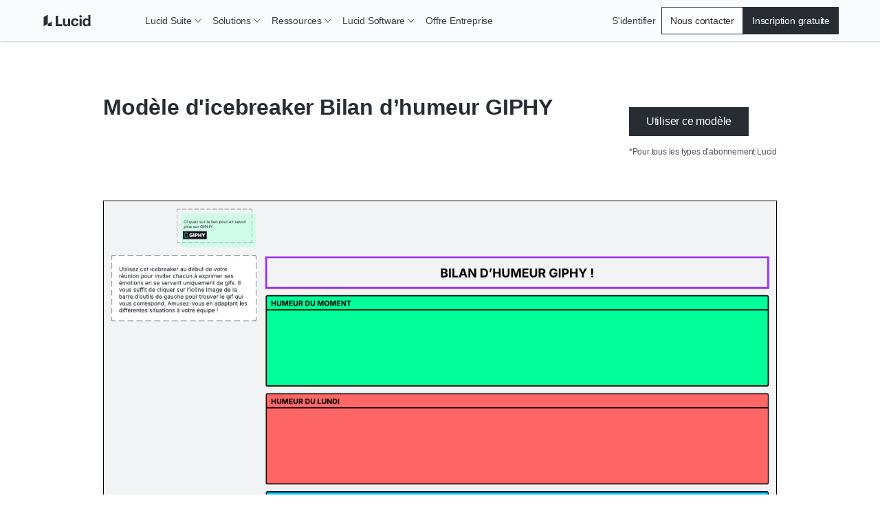

--- FILE ---
content_type: text/html
request_url: https://lucid.co/fr/modeles/icebreaker-bilan-humeur-giphy
body_size: 33451
content:
<!DOCTYPE html><html id="html-lang-fr" lang="fr"><head><meta charSet="utf-8"/><meta http-equiv="x-ua-compatible" content="ie=edge"/><meta name="viewport" content="width=device-width, initial-scale=1, shrink-to-fit=no"/><script data-osano="ESSENTIAL" data-priority="1" defer="" id="lucid-bacon" src="https://cdn.lucid.app/js/bacon?compiled=1" type="text/javascript"></script><script data-osano="ESSENTIAL" data-priority="2" defer="" id="lucid-baconInit" src="https://cdn-cashy-static-assets.lucidchart.com/common/js/baconInit.js" type="text/javascript"></script><script data-osano="ESSENTIAL" data-priority="3" id="osano-consent-mode" type="text/javascript">
        window.dataLayer = window.dataLayer || [];
        function gtag(){dataLayer.push(arguments)};
        gtag('consent','default',{
          'ad_storage':'denied',
          'analytics_storage':'denied',
          'ad_user_data':'denied',
          'ad_personalization':'denied',
          'personalization_storage':'denied',
          'functionality_storage':'granted',
          'security_storage':'granted',
          'wait_for_update': 500
        });
        gtag("set", "ads_data_redaction", true);
      </script><script data-osano="ESSENTIAL" data-priority="4" id="osano" src="https://cmp.osano.com/AzyXWrSv5dqLM1NvD/6967e3d8-335a-40c5-8c44-c86c10ab4ac5/osano.js" type="text/javascript"></script><script data-priority="5" id="osano-microsoft-uet">
        // Osano Script Initialization
        (function(w, o, d) {
        w[o] = w[o] || function() { w[o][d].push(arguments) };
        w[o][d] = w[o][d] || [];
        })(window, 'Osano', 'data');
        // UET Consent Mode Script
        window.uetq = window.uetq || [];
        window.uetq.push('consent', 'default', { ad_storage: 'denied' });
        window.Osano('onConsentSaved', function(consent) {
          if (consent.MARKETING === 'ACCEPT') {
            window.uetq.push('consent', 'update', { ad_storage: 'granted' });
          } else {
            window.uetq.push('consent', 'update', { ad_storage: 'denied' });
          }
        });</script><script data-osano="MARKETING" data-priority="6" id="microsoft-uet-clarity-script" type="text/javascript">
      (function(c,l,a,r,i,t,y){
        c[a]=c[a]||function(){(c[a].q=c[a].q||[]).push(arguments)};
        t=l.createElement(r);t.async=1;t.src="https://www.clarity.ms/tag/"+i+"?ref=Webflow";
        y=l.getElementsByTagName(r)[0];y.parentNode.insertBefore(t,y);
      })(window, document, "clarity", "script", "pdgosr6456");</script><script data-osano="MARKETING" data-priority="7" id="microsoft-uet-clarity-script-1" type="text/javascript">
        function sendClarityConsent(osanoConsent) {
          if (typeof window.clarity === 'function') {
            const analyticsConsent = osanoConsent.ANALYTICS === 'ACCEPT' ? 'granted' : 'denied';
            const marketingConsent = osanoConsent.MARKETING === 'ACCEPT' ? 'granted' : 'denied';
            const clarityConsent = {
              ad_storage: marketingConsent,
              analytics_storage: analyticsConsent
            };
            window.clarity('consentv2', clarityConsent);
          }
        }
        Osano.cm.addEventListener('osano-cm-initialized', function(consent) {
          if (consent) sendClarityConsent(consent);
        });
        Osano.cm.addEventListener('osano-cm-consent-saved', function(consent) {
          sendClarityConsent(consent);
        });</script><script data-osano="ESSENTIAL" data-priority="8" defer="" id="lucid-cookieSyncClient" src="https://cdn.lucid.app/js/cookieSyncClient?compiled=1" type="text/javascript"></script><meta name="generator" content="Gatsby 5.15.0"/><meta content="0t2qKaKYD9QgArgGCJMB8NsQ66Y-b4goLsNHPBxGG_M" id="google-site-verification" name="google-site-verification"/><meta name="theme-color" content="#1071E5"/><meta content="fr_FR" id="og:locale" property="og:locale" data-gatsby-head="true"/><meta content="@LucidSoftware" id="twitter:site" property="twitter:site" data-gatsby-head="true"/><meta content="66383448" id="twitter:site:id" property="twitter:site:id" data-gatsby-head="true"/><meta content="Lucid Software" id="og:site_name" property="og:site_name" data-gatsby-head="true"/><meta content="website" id="og:type" property="og:type" data-gatsby-head="true"/><meta content="Modèle d&#x27;icebreaker Bilan d’humeur GIPHY | Lucidspark" id="twitter:title" property="twitter:title" data-gatsby-head="true"/><meta content="Utilisez ce modèle d&#x27;icebreaker pour inviter chacun à exprimer ses émotions en se servant uniquement de gifs. Essayez-le gratuitement dès aujourd&#x27;hui." id="og:description" property="og:description" data-gatsby-head="true"/><meta content="Utilisez ce modèle d&#x27;icebreaker pour inviter chacun à exprimer ses émotions en se servant uniquement de gifs. Essayez-le gratuitement dès aujourd&#x27;hui." id="twitter:description" property="twitter:description" data-gatsby-head="true"/><meta content="https://lucid.app/systemTemplates/thumb/cc27d78c-838d-4c4e-96fe-0a315af89ff0/0/124/NULL/300?clipToPage=false" id="twitter:image" property="twitter:image" data-gatsby-head="true"/><meta content="jeux de team building en ligne" id="twitter:image:alt" property="twitter:image:alt" data-gatsby-head="true"/><meta content="Modèle d&#x27;icebreaker Bilan d’humeur GIPHY | Lucidspark" id="og:title" property="og:title" data-gatsby-head="true"/><meta content="Utilisez ce modèle d&#x27;icebreaker pour inviter chacun à exprimer ses émotions en se servant uniquement de gifs. Essayez-le gratuitement dès aujourd&#x27;hui." id="description" name="description" data-gatsby-head="true"/><meta content="https://lucid.app/systemTemplates/thumb/cc27d78c-838d-4c4e-96fe-0a315af89ff0/0/124/NULL/300?clipToPage=false" id="image_src" property="image_src" data-gatsby-head="true"/><meta content="https://lucid.app/systemTemplates/thumb/cc27d78c-838d-4c4e-96fe-0a315af89ff0/0/124/NULL/300?clipToPage=false" id="og:image" property="og:image" data-gatsby-head="true"/><meta content="jeux de team building en ligne" id="og:image:alt" property="og:image:alt" data-gatsby-head="true"/><meta content="summary_large_image" id="twitter:card" property="twitter:card" data-gatsby-head="true"/><style data-href="/styles.abde12479cb86fe5e4e5.css" data-identity="gatsby-global-css">@layer reset, base, tokens, recipes, utilities;@layer reset{:host,html{--font-fallback:ui-sans-serif,system-ui,-apple-system,BlinkMacSystemFont,"Segoe UI",Roboto,"Helvetica Neue",Arial,"Noto Sans",sans-serif,"Apple Color Emoji","Segoe UI Emoji","Segoe UI Symbol","Noto Color Emoji";-webkit-text-size-adjust:100%;-webkit-font-smoothing:antialiased;-moz-osx-font-smoothing:grayscale;-webkit-tap-highlight-color:transparent;font-family:var(--global-font-body,var(--font-fallback));line-height:1.5;-moz-tab-size:4;tab-size:4}*,::backdrop,::file-selector-button,:after,:before{border-color:var(--global-color-border,currentcolor);border-style:solid;border-width:0;box-sizing:border-box;margin:0;padding:0}hr{border-top-width:1px;color:var(--colors-inherit);height:0}body{height:100%;line-height:inherit}img{border-style:none}audio,canvas,embed,iframe,img,object,svg,video{display:block;vertical-align:middle}img,video{height:auto;max-width:100%}h1,h2,h3,h4,h5,h6{text-wrap:balance;font-size:inherit;font-weight:inherit}h1,h2,h3,h4,h5,h6,p{overflow-wrap:break-word}menu,ol,ul{list-style:none}::file-selector-button,button,input:where([type=button],[type=reset],[type=submit]){appearance:button;-webkit-appearance:button}::file-selector-button,button,input,optgroup,select,textarea{font-feature-settings:inherit;background:var(--colors-transparent);color:var(--colors-inherit);font:inherit;font-variation-settings:inherit;letter-spacing:inherit}::placeholder{--placeholder-fallback:rgba(0,0,0,.5);color:var(--global-color-placeholder,var(--placeholder-fallback));opacity:1}@supports (not (-webkit-appearance:-apple-pay-button)) or (contain-intrinsic-size:1px){::placeholder{--placeholder-fallback:color-mix(in oklab,currentcolor 50%,transparent)}}::selection{background-color:var(--global-color-selection,rgba(0,115,255,.3))}textarea{resize:vertical}table{border-collapse:collapse;border-color:var(--colors-inherit);text-indent:0}summary{display:list-item}small{font-size:80%}sub,sup{font-size:75%;line-height:0;position:relative;vertical-align:baseline}sub{bottom:-.25em}sup{top:-.5em}dialog{padding:0}a{color:var(--colors-inherit);text-decoration:inherit}abbr:where([title]){text-decoration:underline dotted}b,strong{font-weight:bolder}code,kbd,pre,samp{--font-mono-fallback:ui-monospace,SFMono-Regular,Menlo,Monaco,Consolas,"Liberation Mono","Courier New";font-feature-settings:normal;font-family:var(--global-font-mono,var(--font-mono-fallback));font-size:1em;font-variation-settings:normal}progress{vertical-align:baseline}::-webkit-search-cancel-button,::-webkit-search-decoration{-webkit-appearance:none}::-webkit-inner-spin-button,::-webkit-outer-spin-button{height:auto}:-moz-ui-invalid{box-shadow:none}:-moz-focusring{outline:auto}[hidden]:where(:not([hidden=until-found])){display:none!important}}@layer base{:root{--made-with-panda:"🐼"}*,::backdrop,:after,:before{--blur: ;--brightness: ;--contrast: ;--grayscale: ;--hue-rotate: ;--invert: ;--saturate: ;--sepia: ;--drop-shadow: ;--backdrop-blur: ;--backdrop-brightness: ;--backdrop-contrast: ;--backdrop-grayscale: ;--backdrop-hue-rotate: ;--backdrop-invert: ;--backdrop-opacity: ;--backdrop-saturate: ;--backdrop-sepia: ;--gradient-from-position: ;--gradient-to-position: ;--gradient-via-position: ;--scroll-snap-strictness:proximity;--border-spacing-x:0;--border-spacing-y:0;--translate-x:0;--translate-y:0;--rotate:0;--rotate-x:0;--rotate-y:0;--skew-x:0;--skew-y:0;--scale-x:1;--scale-y:1}}@layer tokens{:where(:root,:host){--aspect-ratios-1\:1:1/1;--aspect-ratios-3\:4:3/4;--aspect-ratios-4\:1:4/1;--aspect-ratios-4\:3:4/3;--aspect-ratios-16\:9:16/9;--aspect-ratios-25\:3:25/3;--aspect-ratios-49\:19:49/19;--aspect-ratios-85\:33:85/33;--colors-black:#000;--colors-blue-0:#f7fbff;--colors-blue-5:#edf5ff;--colors-blue-10:#cfe4ff;--colors-blue-20:#b5d6ff;--colors-blue-30:#6db1ff;--colors-blue-40:#4d9eff;--colors-blue-50:#2888fa;--colors-blue-60:#1071e5;--colors-blue-70:#005ed0;--colors-blue-80:#004faf;--colors-blue-90:#003d87;--colors-blue-100:#002a5e;--colors-cool-grey-0:#fafbfc;--colors-cool-grey-5:#f2f3f5;--colors-cool-grey-10:#dfe3e8;--colors-cool-grey-20:#ced4db;--colors-cool-grey-30:#a9afb8;--colors-cool-grey-40:#979ea8;--colors-cool-grey-50:#838a93;--colors-cool-grey-60:#6f7681;--colors-cool-grey-70:#5d646f;--colors-cool-grey-80:#4c535d;--colors-cool-grey-90:#3a414a;--colors-cool-grey-100:#282c33;--colors-earth-0:#fcfaf0;--colors-earth-5:#f7f4e4;--colors-earth-10:#e8e2c8;--colors-earth-20:#dbd3b6;--colors-earth-30:#c0b79a;--colors-earth-40:#a79c7f;--colors-earth-50:#8e8267;--colors-earth-60:#82755b;--colors-earth-70:#706148;--colors-earth-80:#5e5139;--colors-earth-90:#52442b;--colors-earth-100:#362a15;--colors-fuchsia-0:#fff7fb;--colors-fuchsia-5:#fff0f6;--colors-fuchsia-10:#ffd6e8;--colors-fuchsia-20:#febed9;--colors-fuchsia-30:#ff87ba;--colors-fuchsia-40:#f76da7;--colors-fuchsia-50:#ed4a8e;--colors-fuchsia-60:#d92e75;--colors-fuchsia-70:#bf195e;--colors-fuchsia-80:#a40e4c;--colors-fuchsia-90:#800538;--colors-fuchsia-100:#5e0027;--colors-green-0:#ebffeb;--colors-green-5:#e3fae3;--colors-green-10:#c3f7c8;--colors-green-20:#8ee895;--colors-green-30:#54c45e;--colors-green-40:#2db539;--colors-green-50:#109e1c;--colors-green-60:#008a0e;--colors-green-70:#00730a;--colors-green-80:#056105;--colors-green-90:#024d02;--colors-green-100:#003600;--colors-indigo-0:#fafaff;--colors-indigo-5:#f2f2ff;--colors-indigo-10:#dedeff;--colors-indigo-20:#cdccff;--colors-indigo-30:#a7a6ff;--colors-indigo-40:#9391ff;--colors-indigo-50:#7c78ff;--colors-indigo-60:#635dff;--colors-indigo-70:#4f4fe0;--colors-indigo-80:#3c41c2;--colors-indigo-90:#2f3296;--colors-indigo-100:#21265c;--colors-indigo-105:#1e2253;--colors-lime-0:#edffde;--colors-lime-5:#dcffbf;--colors-lime-10:#b1f57f;--colors-lime-20:#8af042;--colors-lime-25:#66dc17;--colors-orange-0:#fff9ed;--colors-orange-5:#fff3d9;--colors-orange-10:#ffdda6;--colors-orange-20:#ffca73;--colors-orange-25:#ffb050;--colors-orange-30:#fc9432;--colors-orange-40:#fa7811;--colors-orange-45:#f96b13;--colors-orange-50:#eb5a00;--colors-orange-60:#cc4e00;--colors-orange-70:#ab4200;--colors-orange-80:#8f3700;--colors-orange-90:#702b00;--colors-orange-100:#4f1e00;--colors-pink-0:#fff7fd;--colors-pink-5:#fff0fb;--colors-pink-10:#ffd6f5;--colors-pink-20:#fec1ef;--colors-pink-30:#ff80df;--colors-pink-40:#f765d3;--colors-pink-50:#e547be;--colors-pink-60:#d916a8;--colors-pink-70:#bd008d;--colors-pink-80:#9e0077;--colors-pink-90:#7d005d;--colors-pink-100:#590043;--colors-purple-0:#fdf7ff;--colors-purple-5:#fbf0ff;--colors-purple-10:#f4d9ff;--colors-purple-20:#eec4ff;--colors-purple-30:#e08fff;--colors-purple-40:#d773ff;--colors-purple-50:#cc4aff;--colors-purple-60:#b723f6;--colors-purple-70:#9f00de;--colors-purple-80:#8700ba;--colors-purple-90:#680094;--colors-purple-100:#4d0066;--colors-red-0:#fff7f7;--colors-red-5:#fff0f0;--colors-red-10:#ffd9d9;--colors-red-20:#ffc4c4;--colors-red-30:#ff8f8f;--colors-red-40:#fe7070;--colors-red-50:#ff3d3d;--colors-red-60:#e81313;--colors-red-70:#c90c0c;--colors-red-80:#a80707;--colors-red-90:#860303;--colors-red-100:#610002;--colors-teal-0:#e5fffc;--colors-teal-5:#d7faf5;--colors-teal-10:#b8f5ed;--colors-teal-20:#77e5d7;--colors-teal-30:#00c2a8;--colors-teal-40:#00b098;--colors-teal-50:#009985;--colors-teal-60:#008573;--colors-teal-70:#007061;--colors-teal-80:#005d51;--colors-teal-90:#00493f;--colors-teal-100:#00332c;--colors-white:#fff;--colors-yellow-0:#fcfcca;--colors-yellow-5:#fff7a1;--colors-yellow-10:#ffe342;--colors-yellow-20:#fcce14;--colors-yellow-25:#f2ba00;--easings-slow-start:cubic-bezier(0.33,0.00,0.25,1.00);--easings-fast-end:cubic-bezier(0.75,0.00,0.67,1.00);--easings-end:cubic-bezier(0.05,0.00,0.00,1.00);--fonts-body:Graphik,-apple-system,BlinkMacSystemFont,Segoe UI,Helvetica Neue,Arial,sans-serif;--fonts-heading:Graphik,-apple-system,BlinkMacSystemFont,Segoe UI,Helvetica Neue,Arial,sans-serif;--fonts-monospace:monospace;--fonts-graphik:Graphik;--font-sizes-fs8:8px;--font-sizes-fs10:10px;--font-sizes-fs12:12px;--font-sizes-fs16:16px;--font-sizes-fs20:20px;--font-sizes-fs24:24px;--font-sizes-fs32:32px;--font-sizes-fs40:40px;--font-sizes-fs48:48px;--font-sizes-fs64:64px;--font-sizes-fs80:80px;--font-sizes-fs100:100px;--font-sizes-fs120:120px;--font-weights-fw300:300;--font-weights-fw400:400;--font-weights-fw500:500;--font-weights-fw600:600;--font-weights-fw700:700;--font-weights-fw800:800;--font-weights-fw900:900;--letter-spacings-normal:normal;--line-heights-lh1:1;--line-heights-lh1_1:1.1;--line-heights-lh1_2:1.2;--line-heights-lh1_35:1.35;--line-heights-lh1_5:1.5;--line-heights-lh1_75:1.75;--radii-r2:2px;--radii-r4:4px;--radii-r8:8px;--radii-r12:12px;--radii-r16:16px;--radii-r24:24px;--radii-r32:32px;--radii-r48:48px;--shadows-0:none;--shadows-10:10px 10px 0 0 rgba(0,0,0,.3);--shadows-15:15px 15px 0 0 rgba(0,0,0,.3);--shadows-20:20px 20px 0 0 rgba(0,0,0,.3);--shadows-card-list:4px 4px 0 var(--colors-cool-grey-20);--shadows-card-text-only:2px 2px 4px var(--colors-cool-grey-20);--shadows-image:0 0 10px rgba(0,0,0,.3);--shadows-list-item:0 0 5px 0 rgba(0,0,0,.1);--shadows-nav:2px 2px 8px rgba(40,44,51,.2);--shadows-video:0px -4px 8px rgba(40,44,51,.15);--shadows-card-default:2px 2px 4px rgba(40,44,51,.2);--shadows-card-hover:6px 6px 8px rgba(40,44,51,.12);--shadows-elevation1:1px 1px 2px 0 rgba(40,44,51,.24);--shadows-elevation2:2px 2px 4px 0 rgba(40,44,51,.2);--shadows-elevation3:4px 4px 6px 0 rgba(40,44,51,.16);--shadows-elevation4:6px 6px 8px 0 rgba(40,44,51,.12);--sizes-icon-24:24px;--sizes-icon-48:48px;--sizes-icon-64:64px;--sizes-icon-128:128px;--sizes-icon-256:256px;--sizes-icon-512:512px;--sizes-breakpoint-bp0:0px;--sizes-breakpoint-bp500:500px;--sizes-breakpoint-bp768:768px;--sizes-breakpoint-bp900:900px;--sizes-breakpoint-bp1024:1024px;--sizes-breakpoint-bp1220:1220px;--sizes-breakpoint-bp1440:1440px;--sizes-breakpoint-bp1728:1728px;--spacing-s0:0px;--spacing-s4:4px;--spacing-s8:8px;--spacing-s12:12px;--spacing-s16:16px;--spacing-s24:24px;--spacing-s32:32px;--spacing-s40:40px;--spacing-s48:48px;--spacing-s64:64px;--spacing-s80:80px;--spacing-s104:104px;--spacing-s120:120px;--z-index-z1:1;--z-index-z10:10;--z-index-z100:100;--z-index-z500:500;--z-index-z1000:1000;--z-index-z1100:1100;--z-index-z1200:1200;--z-index-z1300:1300;--z-index-z1400:1400;--z-index-z1500:1500;--z-index-z2000:2000;--z-index-z2100:2100;--z-index-z2200:2200;--z-index-z2500:2500;--z-index-z3000:3000;--z-index-z-max:9999999999;--breakpoints-bp0:0px;--breakpoints-bp500:500px;--breakpoints-bp768:768px;--breakpoints-bp900:900px;--breakpoints-bp1024:1024px;--breakpoints-bp1220:1220px;--breakpoints-bp1440:1440px;--breakpoints-bp1728:1728px;--colors-background:var(--colors-white);--colors-heading:var(--colors-cool-grey-100);--colors-hyperlink:var(--colors-cool-grey-100);--colors-text:var(--colors-cool-grey-100);--colors-transparent:transparent;--colors-inherit:inherit}[data-product=chart]{--colors-primary:var(--colors-orange-60);--colors-primary-accent:var(--colors-orange-25);--colors-primary-secondary-accent:var(--colors-orange-10);--colors-primary-tertiary-accent:var(--colors-orange-5);--colors-primary-text:var(--colors-cool-grey-90);--colors-secondary:var(--colors-indigo-60);--colors-secondary-text:var(--colors-cool-grey-90);--colors-tertiary:var(--colors-teal-20);--colors-tertiary-text:var(--colors-teal-20);--colors-background:var(--colors-white);--colors-heading:var(--colors-cool-grey-100);--colors-hyperlink:var(--colors-cool-grey-100);--colors-text:var(--colors-cool-grey-100)}[data-product=chart]:where([data-theme=dark],[data-color-mode=dark]){--colors-primary:var(--colors-orange-30);--colors-primary-accent:var(--colors-orange-70);--colors-primary-secondary-accent:var(--colors-orange-80);--colors-primary-tertiary-accent:var(--colors-orange-90);--colors-primary-text:var(--colors-cool-grey-10);--colors-secondary:var(--colors-indigo-40);--colors-secondary-text:var(--colors-cool-grey-20);--colors-tertiary:var(--colors-teal-30);--colors-tertiary-text:var(--colors-teal-30);--colors-background:var(--colors-cool-grey-100);--colors-heading:var(--colors-cool-grey-5);--colors-hyperlink:var(--colors-orange-30);--colors-text:var(--colors-cool-grey-10)}[data-product=co]{--colors-primary:var(--colors-blue-60);--colors-primary-accent:var(--colors-cool-grey-80);--colors-primary-secondary-accent:var(--colors-cool-grey-30);--colors-primary-tertiary-accent:var(--colors-cool-grey-10);--colors-primary-text:var(--colors-blue-60);--colors-secondary:var(--colors-cool-grey-100);--colors-secondary-text:var(--colors-cool-grey-100);--colors-tertiary:var(--colors-yellow-20);--colors-tertiary-text:var(--colors-yellow-20);--colors-background:var(--colors-white);--colors-heading:var(--colors-cool-grey-100);--colors-hyperlink:var(--colors-cool-grey-100);--colors-text:var(--colors-cool-grey-100)}[data-product=co]:where([data-theme=dark],[data-color-mode=dark]){--colors-primary:var(--colors-blue-30);--colors-primary-accent:var(--colors-cool-grey-40);--colors-primary-secondary-accent:var(--colors-cool-grey-70);--colors-primary-tertiary-accent:var(--colors-cool-grey-80);--colors-primary-text:var(--colors-blue-30);--colors-secondary:var(--colors-cool-grey-10);--colors-secondary-text:var(--colors-cool-grey-10);--colors-tertiary:var(--colors-yellow-10);--colors-tertiary-text:var(--colors-yellow-10);--colors-background:var(--colors-cool-grey-100);--colors-heading:var(--colors-cool-grey-5);--colors-hyperlink:var(--colors-blue-30);--colors-text:var(--colors-cool-grey-10)}[data-product=edu]{--colors-primary:var(--colors-indigo-70);--colors-primary-accent:var(--colors-cool-grey-80);--colors-primary-secondary-accent:var(--colors-indigo-10);--colors-primary-tertiary-accent:var(--colors-cool-grey-10);--colors-primary-text:var(--colors-indigo-70);--colors-secondary:var(--colors-cool-grey-90);--colors-secondary-text:var(--colors-indigo-70);--colors-tertiary:var(--colors-yellow-20);--colors-tertiary-text:var(--colors-yellow-20);--colors-background:var(--colors-white);--colors-heading:var(--colors-cool-grey-100);--colors-hyperlink:var(--colors-cool-grey-100);--colors-text:var(--colors-cool-grey-100)}[data-product=edu]:where([data-theme=dark],[data-color-mode=dark]){--colors-primary:var(--colors-indigo-30);--colors-primary-accent:var(--colors-cool-grey-40);--colors-primary-secondary-accent:var(--colors-indigo-80);--colors-primary-tertiary-accent:var(--colors-cool-grey-80);--colors-primary-text:var(--colors-indigo-30);--colors-secondary:var(--colors-cool-grey-20);--colors-secondary-text:var(--colors-indigo-40);--colors-tertiary:var(--colors-yellow-10);--colors-tertiary-text:var(--colors-yellow-10);--colors-background:var(--colors-cool-grey-100);--colors-heading:var(--colors-cool-grey-5);--colors-hyperlink:var(--colors-indigo-40);--colors-text:var(--colors-cool-grey-10)}[data-subproduct=scale]{--colors-primary:var(--colors-indigo-60);--colors-primary-accent:var(--colors-indigo-100);--colors-primary-secondary-accent:var(--colors-indigo-30);--colors-primary-tertiary-accent:var(--colors-indigo-5);--colors-primary-text:var(--colors-indigo-60);--colors-secondary:var(--colors-yellow-20);--colors-secondary-text:var(--colors-yellow-20);--colors-tertiary:var(--colors-earth-10);--colors-tertiary-text:var(--colors-earth-10);--colors-background:var(--colors-white);--colors-heading:var(--colors-cool-grey-100);--colors-hyperlink:var(--colors-cool-grey-100);--colors-text:var(--colors-cool-grey-100)}[data-subproduct=scale]:where([data-theme=dark],[data-color-mode=dark]){--colors-primary:var(--colors-indigo-30);--colors-primary-accent:var(--colors-indigo-20);--colors-primary-secondary-accent:var(--colors-indigo-70);--colors-primary-tertiary-accent:var(--colors-indigo-90);--colors-primary-text:var(--colors-indigo-30);--colors-secondary:var(--colors-yellow-10);--colors-secondary-text:var(--colors-yellow-10);--colors-tertiary:var(--colors-earth-30);--colors-tertiary-text:var(--colors-earth-30);--colors-background:var(--colors-cool-grey-100);--colors-heading:var(--colors-cool-grey-5);--colors-hyperlink:var(--colors-indigo-40);--colors-text:var(--colors-cool-grey-10)}[data-subproduct=spark]{--colors-primary:var(--colors-red-50);--colors-primary-accent:var(--colors-red-80);--colors-primary-secondary-accent:var(--colors-red-20);--colors-primary-tertiary-accent:var(--colors-red-5);--colors-primary-text:var(--colors-red-50);--colors-secondary:var(--colors-indigo-80);--colors-secondary-text:var(--colors-indigo-80);--colors-tertiary:var(--colors-yellow-20);--colors-tertiary-text:var(--colors-yellow-20);--colors-background:var(--colors-white);--colors-heading:var(--colors-cool-grey-100);--colors-hyperlink:var(--colors-cool-grey-100);--colors-text:var(--colors-cool-grey-100)}[data-subproduct=spark]:where([data-theme=dark],[data-color-mode=dark]){--colors-primary:var(--colors-red-30);--colors-primary-accent:var(--colors-red-40);--colors-primary-secondary-accent:var(--colors-red-70);--colors-primary-tertiary-accent:var(--colors-red-90);--colors-primary-text:var(--colors-red-30);--colors-secondary:var(--colors-indigo-30);--colors-secondary-text:var(--colors-indigo-30);--colors-tertiary:var(--colors-yellow-10);--colors-tertiary-text:var(--colors-yellow-10);--colors-background:var(--colors-cool-grey-100);--colors-heading:var(--colors-cool-grey-5);--colors-hyperlink:var(--colors-red-40);--colors-text:var(--colors-cool-grey-10)}:where([data-theme=dark],[data-color-mode=dark]){--colors-background:var(--colors-cool-grey-100);--colors-heading:var(--colors-cool-grey-5);--colors-hyperlink:var(--colors-cool-grey-10);--colors-text:var(--colors-cool-grey-10)}@keyframes bounceIn{0%{transform:scale(0)}75%{transform:scale(1.2)}to{transform:scale(1)}}@keyframes fade{0%{opacity:0}to{opacity:1}}@keyframes fadeInOut{0%{opacity:.15}50%{opacity:.6}to{opacity:.15}}@keyframes hide{0%{max-height:100vh;max-width:100vw}to{max-height:0;max-width:0}}@keyframes loading{0%{background-position:-100%}to{background-position:100%}}@keyframes progress{0%{width:0}to{width:100%}}@keyframes slideFromLeft{0%{transform:translateX(-100%)}to{transform:translateX(0)}}@keyframes slideFromRight{0%{transform:translateX(100%)}to{transform:translateX(0)}}@keyframes slideToLeft{0%{transform:translateX(0)}to{transform:translateX(-100%)}}@keyframes slideToRight{0%{transform:translateX(0)}to{transform:translateX(100%)}}@keyframes spin{0%{transform:rotate(0deg)}to{transform:rotate(1turn)}}}@layer recipes{@layer _base{.comboboxBox{align-items:center;border-color:var(--colors-cool-grey-40);border-style:solid;border-width:0;display:flex;justify-content:stretch;position:relative;width:100%}.comboboxBox:focus-within{outline:2px solid;outline-color:var(--colors-indigo-100)}.comboboxBox:is(:hover,[data-hover]){cursor:pointer}.link{cursor:pointer;display:inline-block;text-decoration:none}.link:is(:disabled,[disabled],[data-disabled],[aria-disabled=true]){cursor:default;opacity:.5;pointer-events:none}.logoSection{column-gap:var(--spacing-s48);display:flex;flex-wrap:wrap;justify-content:center;list-style:none;margin-left:0;row-gap:var(--spacing-s64);width:100%}.logoSection>li{align-items:center;display:flex;flex-basis:calc(50% - 48px);max-height:104px;min-width:70px}.icon{display:inline-block;position:relative}@media only screen and (min-width:768px){.logoSection{column-gap:var(--spacing-s64)}.logoSection>li{flex-basis:calc(33% - 64px);flex-grow:0;flex-shrink:1;max-height:none}}@media only screen and (min-width:1024px){.logoSection{column-gap:var(--spacing-s80);row-gap:var(--spacing-s80)}}}.link--variant_primary{stroke-width:2px;color:var(--colors-hyperlink);font-weight:var(--font-weights-fw500)}.link--variant_primary:is(:disabled,[disabled],[data-disabled],[aria-disabled=true]){cursor:default;opacity:.5;pointer-events:none}.link--variant_primary.hasArrowIcon path{stroke:var(--colors-cool-grey-100);stroke-width:1px}[data-link-as-button=true] .link--variant_primary.hasArrowIcon path{stroke:var(--colors-white)}[data-link-as-button=true] .link--variant_primary{font-weight:var(--font-weights-fw500)}.link--variant_primary:is(:focus,[data-focus]){font-weight:var(--font-weights-fw400);outline:2px solid transparent;outline-offset:2px;position:relative}.link--variant_primary:is(:focus,[data-focus]):before{border-radius:var(--radii-r2);border-style:solid;border-width:1px;bottom:-6px;content:"";left:-4px;position:absolute;right:-4px;top:-6px}.link--variant_primary:is(:focus,[data-focus]).hasArrowIcon path{stroke:initial;stroke-width:initial}[data-link-as-button=true] .link--variant_primary:is(:focus,[data-focus]).hasArrowIcon path{stroke:var(--colors-cool-grey-100)}.link--variant_primary:is(:focus,[data-focus]).hasCarotIcon path{stroke-width:1px}[data-link-as-button=true] .link--variant_primary:is(:focus,[data-focus]){font-weight:var(--font-weights-fw500)}.link--variant_primary:is(:focus-visible,[data-focus-visible]){outline:2px solid transparent;outline-offset:2px;position:relative}.link--variant_primary:is(:focus-visible,[data-focus-visible]):before{border-radius:var(--radii-r2);border-style:solid;border-width:1px;bottom:-6px;content:"";left:-4px;position:absolute;right:-4px;top:-6px}.link--variant_primary:is(:hover,[data-hover]){font-weight:var(--font-weights-fw400)}.link--variant_primary:is(:hover,[data-hover]).hasArrowIcon path{stroke:initial;stroke-width:initial}[data-link-as-button=true] .link--variant_primary:is(:hover,[data-hover]).hasArrowIcon path{stroke:var(--colors-cool-grey-100)}.link--variant_primary:is(:hover,[data-hover]).hasCarotIcon path{stroke-width:1px}[data-link-as-button=true] .link--variant_primary:is(:hover,[data-hover]){font-weight:var(--font-weights-fw500)}.link--variant_primary:is(:active,[data-active]){font-weight:var(--font-weights-fw400)}.link--variant_primary:is(:active,[data-active]).hasArrowIcon path{stroke:initial;stroke-width:initial}[data-link-as-button=true] .link--variant_primary:is(:active,[data-active]).hasArrowIcon path{stroke:var(--colors-cool-grey-100)}.link--variant_primary:is(:active,[data-active]).hasCarotIcon path{stroke-width:1px}[data-link-as-button=true] .link--variant_primary:is(:active,[data-active]){font-weight:var(--font-weights-fw500)}.link--iconAnimation_navigational{align-items:flex-end;display:inline-flex;font-size:.9em}.link--iconAnimation_navigational span{height:unset}.link--iconAnimation_collapse{transform:rotate(180deg)}.link--variant_basic{background:var(--colors-transparent);border:none;cursor:pointer;display:inline-block;font-size:inherit;font-weight:var(--font-weights-fw500);line-height:var(--line-heights-lh1);min-width:max-content;padding:0;text-align:center;text-decoration:none;transition:transform .15s ease-out}.link--variant_basic:is(:focus,[data-focus]){border-color:var(--colors-primary)}.link--variant_basic:is(:active,[data-active]){border-color:var(--colors-primary)}.link--variant_secondary{stroke:var(--colors-cool-grey-100);stroke-width:1px;color:var(--colors-hyperlink);font-weight:var(--font-weights-fw400)}.link--variant_secondary:is(:focus,[data-focus]){outline:2px solid transparent;outline-offset:2px;position:relative}.link--variant_secondary:is(:focus,[data-focus]):before{border-radius:var(--radii-r2);border-style:solid;border-width:1px;bottom:-6px;content:"";left:-4px;position:absolute;right:-4px;top:-6px}.link--variant_secondary:is(:focus-visible,[data-focus-visible]){outline:2px solid transparent;outline-offset:2px;position:relative}.link--variant_secondary:is(:focus-visible,[data-focus-visible]):before{border-radius:var(--radii-r2);border-style:solid;border-width:1px;bottom:-6px;content:"";left:-4px;position:absolute;right:-4px;top:-6px}.link--variant_secondary:active,.link--variant_secondary:focus,.link--variant_secondary:hover{stroke:var(--colors-cool-grey-100);stroke-width:2px;font-weight:var(--font-weights-fw500)}.link--variant_primaryInverse,.link--variant_secondary:active[data-link-as-button=true],.link--variant_secondary:focus[data-link-as-button=true],.link--variant_secondary:hover[data-link-as-button=true]{font-weight:var(--font-weights-fw500)}.link--variant_primaryInverse{stroke:var(--colors-white);stroke-width:2px;color:var(--colors-white)}.link--variant_primaryInverse:is(:focus,[data-focus]){outline:2px solid transparent;outline-offset:2px;position:relative}.link--variant_primaryInverse:is(:focus,[data-focus]):before{border-radius:var(--radii-r2);border-style:solid;border-width:1px;bottom:-6px;content:"";left:-4px;position:absolute;right:-4px;top:-6px}.link--variant_primaryInverse:is(:focus-visible,[data-focus-visible]){outline:2px solid transparent;outline-offset:2px;position:relative}.link--variant_primaryInverse:is(:focus-visible,[data-focus-visible]):before{border-radius:var(--radii-r2);border-style:solid;border-width:1px;bottom:-6px;content:"";left:-4px;position:absolute;right:-4px;top:-6px}.link--variant_primaryInverse:active,.link--variant_primaryInverse:focus,.link--variant_primaryInverse:hover{stroke:initial;stroke-width:1px;font-weight:var(--font-weights-fw400)}.link--variant_primaryAlternate,.link--variant_primaryInverse:active[data-link-as-button=true],.link--variant_primaryInverse:focus[data-link-as-button=true],.link--variant_primaryInverse:hover[data-link-as-button=true]{font-weight:var(--font-weights-fw500)}.link--variant_primaryAlternate{stroke:var(--colors-cool-grey-100);stroke-width:2px;color:var(--colors-cool-grey-100)}.link--variant_primaryAlternate:is(:focus,[data-focus]){outline:2px solid transparent;outline-offset:2px;position:relative}.link--variant_primaryAlternate:is(:focus,[data-focus]):before{border-radius:var(--radii-r2);border-style:solid;border-width:1px;bottom:-6px;content:"";left:-4px;position:absolute;right:-4px;top:-6px}.link--variant_primaryAlternate:is(:focus-visible,[data-focus-visible]){outline:2px solid transparent;outline-offset:2px;position:relative}.link--variant_primaryAlternate:is(:focus-visible,[data-focus-visible]):before{border-radius:var(--radii-r2);border-style:solid;border-width:1px;bottom:-6px;content:"";left:-4px;position:absolute;right:-4px;top:-6px}.link--variant_primaryAlternate:active,.link--variant_primaryAlternate:focus,.link--variant_primaryAlternate:hover{stroke:initial;stroke-width:1px}.link--variant_primaryAlternate:active[data-link-as-button=true],.link--variant_primaryAlternate:focus[data-link-as-button=true],.link--variant_primaryAlternate:hover[data-link-as-button=true]{font-weight:var(--font-weights-fw500)}.link--variant_primaryAlternate:is(:hover,[data-hover]){font-weight:var(--font-weights-fw400)}.link--variant_primaryAlternate:is(:active,[data-active]){font-weight:var(--font-weights-fw400)}.link--underline_hover:is(:focus,[data-focus]){text-decoration:underline}.link--underline_hover:is(:hover,[data-hover]){text-decoration:underline}.link--iconAnimation_jumpLink{transform:rotate(90deg)}.link--iconAnimation_jumpLinkInverse{transform:rotate(-90deg)}.link--variant_secondaryInverse{stroke:var(--colors-white);stroke-width:1px;color:var(--colors-white);font-weight:var(--font-weights-fw400)}.link--variant_secondaryInverse:is(:focus,[data-focus]){outline:2px solid transparent;outline-offset:2px;position:relative}.link--variant_secondaryInverse:is(:focus,[data-focus]):before{border-radius:var(--radii-r2);border-style:solid;border-width:1px;bottom:-6px;content:"";left:-4px;position:absolute;right:-4px;top:-6px}.link--variant_secondaryInverse:is(:focus-visible,[data-focus-visible]){outline:2px solid transparent;outline-offset:2px;position:relative}.link--variant_secondaryInverse:is(:focus-visible,[data-focus-visible]):before{border-radius:var(--radii-r2);border-style:solid;border-width:1px;bottom:-6px;content:"";left:-4px;position:absolute;right:-4px;top:-6px}.link--variant_secondaryInverse:active,.link--variant_secondaryInverse:focus,.link--variant_secondaryInverse:hover{stroke:var(--colors-white);stroke-width:2px;font-weight:var(--font-weights-fw500)}.link--variant_secondaryInverse:active[data-link-as-button=true],.link--variant_secondaryInverse:focus[data-link-as-button=true],.link--variant_secondaryInverse:hover[data-link-as-button=true]{font-weight:var(--font-weights-fw500)}.link--variant_simpleUnderline{color:var(--colors-cool-grey-100)}.link--variant_simpleUnderline:focus{color:var(--colors-blue-70);text-decoration:underline}.link--variant_simpleUnderline:hover{color:var(--colors-blue-70)}.link--variant_secondaryAlternate{color:var(--colors-cool-grey-100);font-weight:var(--font-weights-fw400)}.link--variant_secondaryAlternate:is(:focus,[data-focus]){outline:2px solid transparent;outline-offset:2px;position:relative}.link--variant_secondaryAlternate:is(:focus,[data-focus]):before{border-radius:var(--radii-r2);border-style:solid;border-width:1px;bottom:-6px;content:"";left:-4px;position:absolute;right:-4px;top:-6px}.link--variant_secondaryAlternate:is(:focus-visible,[data-focus-visible]){outline:2px solid transparent;outline-offset:2px;position:relative}.link--variant_secondaryAlternate:is(:focus-visible,[data-focus-visible]):before{border-radius:var(--radii-r2);border-style:solid;border-width:1px;bottom:-6px;content:"";left:-4px;position:absolute;right:-4px;top:-6px}.link--variant_secondaryAlternate:active,.link--variant_secondaryAlternate:focus,.link--variant_secondaryAlternate:hover{stroke:var(--colors-cool-grey-100);stroke-width:2px;font-weight:var(--font-weights-fw500)}.link--variant_secondaryAlternate:active[data-link-as-button=true],.link--variant_secondaryAlternate:focus[data-link-as-button=true],.link--variant_secondaryAlternate:hover[data-link-as-button=true]{font-weight:var(--font-weights-fw500)}.link--underline_always:is(:focus,[data-focus]){text-decoration:underline}.link--underline_always:is(:hover,[data-hover]){text-decoration:underline}.link--underline_always:is(:active,[data-active]){text-decoration:underline}.logoSection--variant_boxes{grid-gap:var(--spacing-s64);display:grid;grid-auto-rows:1fr;grid-template-columns:repeat(4,minmax(0,1fr));margin:0 auto;max-width:1200px;width:100%}.logoSection--variant_boxes>li{align-items:center;aspect-ratio:1/1;border:1px solid;border-color:var(--colors-cool-grey-10);display:flex;height:100%;justify-content:center;margin:0 auto;max-height:264px;max-width:264px;padding:var(--spacing-s32);width:100%}.logoSection--variant_carousel{animation-iteration-count:infinite;animation-timing-function:linear;display:block;list-style:none;margin-left:0;white-space:nowrap;width:max-content}.logoSection--variant_carousel:nth-of-type(2){animation-name:slideFromRight;bottom:0;margin:0;position:absolute;top:0}.logoSection--variant_carousel>li{display:inline-block;margin:0 45px;width:150px}.logoSection--variant_carousel>li img{vertical-align:middle}.logoSection--variant_carousel:first-of-type{animation-name:slideToLeft}.icon--size_auto{height:1em;width:1em}.paper--variant_raised{box-shadow:var(--shadows-20)}.paper--variant_default,.paper--variant_raised{background:var(--colors-white);border-color:var(--colors-cool-grey-10);border-radius:var(--radii-r8);border-style:solid;border-width:1px;padding:var(--spacing-s40)}.wave--variant_default>.waveChildrenContainer{padding-bottom:var(--spacing-s32);padding-top:var(--spacing-s32);width:100%}@media only screen and (min-width:768px){.logoSection--variant_threeWrap>li{flex-basis:calc(33.33% - 64px);margin:0 32px}.logoSection--variant_boxes>li:nth-of-type(n+9){display:none}}@media only screen and (min-width:1024px){.logoSection--variant_fiveWrap>li{flex-basis:calc(20% - 64px);margin:0 32px}}@media only screen and (max-width:768px){.logoSection--variant_boxes{animation-iteration-count:infinite;animation-timing-function:linear;display:block;margin-left:0;white-space:nowrap;width:max-content}.logoSection--variant_boxes>li{align-items:center;aspect-ratio:1/1;border:1px solid;border-color:var(--colors-cool-grey-10);display:inline-flex;height:177px;justify-content:center;margin:0 16px;padding:var(--spacing-s32);vertical-align:top;width:177px}.logoSection--variant_boxes:first-of-type{animation-name:slideToLeft}.logoSection--variant_boxes:nth-of-type(2){animation-name:slideFromRight}}}@layer utilities{.m_0{margin:0}.bd_0{border:0}.mx_auto{margin-inline:auto}.px_4{padding-inline:4px}.flex_0_1_50\%{flex:0 1 50%}.flex_0_1_100\%{flex:0 1 100%}.pos_relative{position:relative}.md_6{md:6px}.lg_8{lg:8px}.d_inline-block{display:inline-block}.ta_left{text-align:left}.ls_0\.05rem{letter-spacing:.05rem}.fs_0\.875rem{font-size:.875rem}.fw_400{font-weight:400}.max-w_8xl{max-width:8xl}.pr_1\.875rem{padding-right:1.875rem}.pl_1\.875rem{padding-left:1.875rem}.mr_30\%{margin-right:30%}.max-w_100\%{max-width:100%}@media screen and (min-width:0rem){.bp0\:w_100\%{width:100%}.bp0\:h_auto{height:auto}}}</style><style>.gatsby-image-wrapper{position:relative;overflow:hidden}.gatsby-image-wrapper picture.object-fit-polyfill{position:static!important}.gatsby-image-wrapper img{bottom:0;height:100%;left:0;margin:0;max-width:none;padding:0;position:absolute;right:0;top:0;width:100%;object-fit:cover}.gatsby-image-wrapper [data-main-image]{opacity:0;transform:translateZ(0);transition:opacity .25s linear;will-change:opacity}.gatsby-image-wrapper-constrained{display:inline-block;vertical-align:top}</style><noscript><style>.gatsby-image-wrapper noscript [data-main-image]{opacity:1!important}.gatsby-image-wrapper [data-placeholder-image]{opacity:0!important}</style></noscript><script type="module">const e="undefined"!=typeof HTMLImageElement&&"loading"in HTMLImageElement.prototype;e&&document.body.addEventListener("load",(function(e){const t=e.target;if(void 0===t.dataset.mainImage)return;if(void 0===t.dataset.gatsbyImageSsr)return;let a=null,n=t;for(;null===a&&n;)void 0!==n.parentNode.dataset.gatsbyImageWrapper&&(a=n.parentNode),n=n.parentNode;const o=a.querySelector("[data-placeholder-image]"),r=new Image;r.src=t.currentSrc,r.decode().catch((()=>{})).then((()=>{t.style.opacity=1,o&&(o.style.opacity=0,o.style.transition="opacity 500ms linear")}))}),!0);</script><script>(function(w,d,s,l,i){w[l]=w[l]||[];w[l].push({'gtm.start': new Date().getTime(),event:'gtm.js'});var f=d.getElementsByTagName(s)[0], j=d.createElement(s),dl=l!='dataLayer'?'&l='+l:'';j.async=true;j.src= 'https://www.googletagmanager.com/gtm.js?id='+i+dl+'';f.parentNode.insertBefore(j,f); })(window,document,'script','dataLayer', 'GTM-N2HJB2Q');</script><link href="/sitemap.xml" rel="sitemap" type="application/xml"/><link as="font" crossorigin="anonymous" href="https://cdn-cashy-static-assets.lucidchart.com/fonts/graphik/Graphik-SuperItalic-Cy-Web.woff2" id="font-graphik-superitalic-cy-web" rel="preload" type="font/woff2"/><link as="font" crossorigin="anonymous" href="https://cdn-cashy-static-assets.lucidchart.com/fonts/graphik/Graphik-Super-Cy-Web.woff2" id="font-graphik-super-cy-web" rel="preload" type="font/woff2"/><link as="font" crossorigin="anonymous" href="https://cdn-cashy-static-assets.lucidchart.com/fonts/graphik/Graphik-Bold-Cy-Web.woff2" id="font-graphik-bold-cy-web" rel="preload" type="font/woff2"/><link as="font" crossorigin="anonymous" href="https://cdn-cashy-static-assets.lucidchart.com/fonts/graphik/Graphik-Light-Cy-Web.woff2" id="font-graphik-light-cy-web" rel="preload" type="font/woff2"/><link as="font" crossorigin="anonymous" href="https://cdn-cashy-static-assets.lucidchart.com/fonts/graphik/Graphik-Medium-Cy-Web.woff2" id="font-graphik-medium-cy-web" rel="preload" type="font/woff2"/><link as="font" crossorigin="anonymous" href="https://cdn-cashy-static-assets.lucidchart.com/fonts/graphik/Graphik-RegularItalic-Cy-Web.woff2" id="font-graphik-regularitalic-cy-web" rel="preload" type="font/woff2"/><link as="font" crossorigin="anonymous" href="https://cdn-cashy-static-assets.lucidchart.com/fonts/graphik/Graphik-Regular-Cy-Web.woff2" id="font-graphik-regular-cy-web" rel="preload" type="font/woff2"/><link crossorigin="use-credentials" data-osano="ANALYTICS" href="https://analytics.lucid.app" id="lucid-analytics" rel="preconnect dns-prefetch"/><link rel="manifest" href="/manifest.webmanifest" crossorigin="anonymous"/><link rel="apple-touch-icon" sizes="32x32" href="/logos/favicon.png"/><link rel="alternate" type="application/rss+xml" title="Lucid Legal RSS Feed" href="/legal-rss.xml"/><link href="https://cdn-cashy-static-assets.lucid.co/marketing/images/LucidSoftwareFavicon.png" id="shortcut-icon" rel="shortcut icon" type="image/png" data-gatsby-head="true"/><title id="title" data-gatsby-head="true">Modèle d&#x27;icebreaker Bilan d’humeur GIPHY | Lucidspark</title><link href="https://lucid.co/fr/modeles/icebreaker-bilan-humeur-giphy" id="canonical" rel="canonical" data-gatsby-head="true"/></head><body><noscript><iframe src="https://www.googletagmanager.com/ns.html?id=GTM-N2HJB2Q" height="0" width="0" style="display: none; visibility: hidden" aria-hidden="true"></iframe></noscript><div id="___gatsby"><div style="outline:none" tabindex="-1" id="gatsby-focus-wrapper"><style data-emotion="css-global 16l2f5h">html,body,input,textarea,button{font-family:Graphik,"Noto Sans JP",-apple-system,BlinkMacSystemFont,"Segoe UI","Helvetica Neue",Arial,sans-serif;}html,body{margin:0;padding:0;}body{background-color:white;}ul,ol{padding:0;margin-left:20px;}*,*::before,*::after{box-sizing:border-box;letter-spacing:-0.2px;}img{max-width:100%;}fieldset{border:none;}.osano-cm-widget{display:none;}.osano-cm-info-dialog__info.osano-cm-info.osano-cm-info--open{z-index:3000;}iframe#q-messenger-frame:not(.qlfd-is-mobile.maximized){bottom:50px!important;}@font-face{font-family:'Graphik';src:url('https://cdn-cashy-static-assets.lucidchart.com/fonts/graphik/Graphik-SuperItalic-Cy-Web.woff2') format('woff2');font-weight:900;font-display:auto;font-style:italic;}@font-face{font-family:'Graphik';src:url('https://cdn-cashy-static-assets.lucidchart.com/fonts/graphik/Graphik-Super-Cy-Web.woff2') format('woff2');font-weight:900;font-display:auto;}@font-face{font-family:'Graphik';src:url('https://cdn-cashy-static-assets.lucidchart.com/fonts/graphik/Graphik-Bold-Cy-Web.woff2') format('woff2');font-weight:700;font-display:auto;}@font-face{font-family:'Graphik';src:url('https://cdn-cashy-static-assets.lucidchart.com/fonts/graphik/Graphik-Light-Cy-Web.woff2') format('woff2');font-weight:300;font-display:auto;}@font-face{font-family:'Graphik';src:url('https://cdn-cashy-static-assets.lucidchart.com/fonts/graphik/Graphik-Medium-Cy-Web.woff2') format('woff2');font-weight:500;font-display:auto;}@font-face{font-family:'Graphik';src:url('https://cdn-cashy-static-assets.lucidchart.com/fonts/graphik/Graphik-Regular-Cy-Web.woff2') format('woff2');font-weight:400;font-display:auto;}@font-face{font-family:'Graphik';src:url('https://cdn-cashy-static-assets.lucidchart.com/fonts/graphik/Graphik-RegularItalic-Cy-Web.woff2') format('woff2');font-weight:400;font-display:auto;font-style:italic;}</style><style data-emotion="css 18eamsq">.css-18eamsq{border:0;clip:rect(1px, 1px, 1px, 1px);height:0;margin:-1px;overflow:hidden;padding:0;position:absolute;width:0;}</style><span aria-hidden="true" id="pingdom-check" class="css-18eamsq e194nbvc0">PINGDOM_CANARY_STRING</span><style data-emotion="css 1xrb5ap">.css-1xrb5ap{box-shadow:1px 1px 2px 0 rgba(40, 44, 51, 0.24);position:-webkit-sticky;position:sticky;top:0;z-index:2000;}</style><style data-emotion="css 11qhh70">.css-11qhh70{box-shadow:1px 1px 2px 0 rgba(40, 44, 51, 0.24);position:-webkit-sticky;position:sticky;top:0;z-index:2000;}</style><header class="css-11qhh70 ehlrwuo0"><style data-emotion="css bjdu6t-navSkipButton">.css-bjdu6t-navSkipButton{position:absolute;top:0;-webkit-transform:translateY(50%);-moz-transform:translateY(50%);-ms-transform:translateY(50%);transform:translateY(50%);left:-100vw;margin:auto 0;z-index:9999999999;-webkit-transition:left 0.25s ease-in-out;transition:left 0.25s ease-in-out;}.css-bjdu6t-navSkipButton:active,.css-bjdu6t-navSkipButton:focus{left:16px;}@media only screen and (min-width: 1024px){.css-bjdu6t-navSkipButton{left:-50vw;}}</style><style data-emotion="css kh502p-button-navSkipButton">.css-kh502p-button-navSkipButton{padding:12px 24px;display:inline-block;-webkit-text-decoration:none;text-decoration:none;cursor:pointer;font-size:inherit;line-height:1;-webkit-transition:-webkit-transform 0.15s ease-out;transition:transform 0.15s ease-out;font-weight:500;min-width:-webkit-max-content;min-width:-moz-max-content;min-width:max-content;text-align:center;margin:1rem 0;outline:none;position:relative;border-style:solid;border-width:1px;border-color:#282C33;border-radius:0px;color:#FFFFFF;background-color:#282C33;position:absolute;top:0;-webkit-transform:translateY(50%);-moz-transform:translateY(50%);-ms-transform:translateY(50%);transform:translateY(50%);left:-100vw;margin:auto 0;z-index:9999999999;-webkit-transition:left 0.25s ease-in-out;transition:left 0.25s ease-in-out;}.css-kh502p-button-navSkipButton:focus,.css-kh502p-button-navSkipButton:focus-visible{outline:5px solid;outline-offset:0;outline-color:#FFFFFF;}.css-kh502p-button-navSkipButton:focus::before,.css-kh502p-button-navSkipButton:focus-visible::before{position:absolute;content:"";top:-6px;bottom:-6px;left:-6px;right:-6px;border-style:solid;border-width:2px;border-color:#282C33;border-radius:0px;}.css-kh502p-button-navSkipButton:hover,.css-kh502p-button-navSkipButton:focus,.css-kh502p-button-navSkipButton:focus-visible{background-color:#4C535D;color:#FFFFFF;border-color:transparent;}.css-kh502p-button-navSkipButton:disabled,.css-kh502p-button-navSkipButton[aria-disabled="true"]{cursor:default;outline:none;box-shadow:none;color:#4C535D;background-color:#CED4DB;border-color:transparent;}.css-kh502p-button-navSkipButton:active,.css-kh502p-button-navSkipButton:focus{left:16px;}@media only screen and (min-width: 1024px){.css-kh502p-button-navSkipButton{left:-50vw;}}</style><button data-skip="true" data-element-page-location="body" data-element-type="button" class="ey6auwv0 css-kh502p-button-navSkipButton ernq87c0" type="button">Skip to Content</button><style data-emotion="css c7c36t-navbar">.css-c7c36t-navbar{height:60px;background:#FFFFFF;position:relative;width:100%;max-width:100vw;-webkit-transition:top 0.2s ease,box-shadow 0.2s ease-out;transition:top 0.2s ease,box-shadow 0.2s ease-out;top:0;left:0;background-color:#FAFBFC;position:fixed;position:-webkit-sticky;position:sticky;}</style><style data-emotion="css 10xizw5-navbar">.css-10xizw5-navbar{height:60px;background:#FFFFFF;position:relative;width:100%;max-width:100vw;-webkit-transition:top 0.2s ease,box-shadow 0.2s ease-out;transition:top 0.2s ease,box-shadow 0.2s ease-out;top:0;left:0;background-color:#FAFBFC;position:fixed;position:-webkit-sticky;position:sticky;}</style><div class="css-10xizw5-navbar ehlrwuo0"><style data-emotion="css fyxpoa">.css-fyxpoa{display:-webkit-box;display:-webkit-flex;display:-ms-flexbox;display:flex;background-color:inherit;}</style><style data-emotion="css 3gcweg-container">.css-3gcweg-container{display:block;position:relative;max-width:90rem;width:100%;margin:0 auto;height:100%;-webkit-font-smoothing:antialiased;-webkit-box-pack:justify;-webkit-justify-content:space-between;justify-content:space-between;padding-right:1.875rem;padding-left:1.875rem;display:-webkit-box;display:-webkit-flex;display:-ms-flexbox;display:flex;background-color:inherit;}@media only screen and (min-width: 900px){.css-3gcweg-container{padding-right:3.75rem;padding-left:3.75rem;}}@media only screen and (min-width: 1024px){.css-3gcweg-container{padding-right:1.75rem;padding-left:1.75rem;}}@media only screen and (min-width: 1220px){.css-3gcweg-container{padding-right:3.75rem;padding-left:3.75rem;}}@media only screen and (min-width: 1440px){.css-3gcweg-container{padding-right:7.5rem;padding-left:7.5rem;}}</style><div class="css-3gcweg-container e18b954y0"><style data-emotion="css 1gmym4c">.css-1gmym4c{grid-area:logo;background-image:url([data-uri]);}</style><style data-emotion="css glow2m-navLogo">.css-glow2m-navLogo{-webkit-flex-basis:132px;-ms-flex-preferred-size:132px;flex-basis:132px;-webkit-background-position:left center;background-position:left center;-webkit-background-size:132px;background-size:132px;background-repeat:no-repeat;display:-webkit-box;display:-webkit-flex;display:-ms-flexbox;display:flex;-webkit-align-items:center;-webkit-box-align:center;-ms-flex-align:center;align-items:center;grid-area:logo;background-image:url([data-uri]);}@media only screen and (min-width: 900px){.css-glow2m-navLogo{-webkit-flex-basis:143px;-ms-flex-preferred-size:143px;flex-basis:143px;-webkit-background-size:143px 26px;background-size:143px 26px;}}.css-glow2m-navLogo>a>img{height:26px;}@media only screen and (min-width: 1024px){.css-glow2m-navLogo>a>img{height:23px;}}</style><div class="css-glow2m-navLogo e177aqpu0"><style data-emotion="css 1x76lit">.css-1x76lit{height:calc(100% - 20px);width:100%;}</style><style data-emotion="css 5w25tr-gatsbyLink">.css-5w25tr-gatsbyLink{display:inline-block;-webkit-text-decoration:none;text-decoration:none;cursor:pointer;color:#005ED0;font-weight:500;height:calc(100% - 20px);width:100%;}.css-5w25tr-gatsbyLink:focus,.css-5w25tr-gatsbyLink:focus-visible{outline:none;position:relative;}.css-5w25tr-gatsbyLink:focus::before,.css-5w25tr-gatsbyLink:focus-visible::before{content:"";position:absolute;left:-4px;right:-4px;top:-6px;bottom:-6px;border-style:solid;border-width:1px;}.css-5w25tr-gatsbyLink .hasArrowIcon path{stroke:#282C33;stroke-width:1px;}.css-5w25tr-gatsbyLink .hasCarotIcon path{stroke-width:2px;}.css-5w25tr-gatsbyLink:hover,.css-5w25tr-gatsbyLink:focus,.css-5w25tr-gatsbyLink:active{font-weight:400;}.css-5w25tr-gatsbyLink:hover .hasArrowIcon path,.css-5w25tr-gatsbyLink:focus .hasArrowIcon path,.css-5w25tr-gatsbyLink:active .hasArrowIcon path{stroke:initial;stroke-width:initial;}.css-5w25tr-gatsbyLink:hover .hasCarotIcon path,.css-5w25tr-gatsbyLink:focus .hasCarotIcon path,.css-5w25tr-gatsbyLink:active .hasCarotIcon path{stroke-width:1px;}.css-5w25tr-gatsbyLink[data-link-as-button=true]{font-weight:500;}.css-5w25tr-gatsbyLink[data-link-as-button=true] .hasArrowIcon path{stroke:#FFFFFF;}.css-5w25tr-gatsbyLink[data-link-as-button=true]:hover,.css-5w25tr-gatsbyLink[data-link-as-button=true]:focus,.css-5w25tr-gatsbyLink[data-link-as-button=true]:active{font-weight:500;}.css-5w25tr-gatsbyLink[data-link-as-button=true]:hover .hasArrowIcon path,.css-5w25tr-gatsbyLink[data-link-as-button=true]:focus .hasArrowIcon path,.css-5w25tr-gatsbyLink[data-link-as-button=true]:active .hasArrowIcon path{stroke:#FFFFFF;}.css-5w25tr-gatsbyLink[aria-disabled="true"]{opacity:0.5;pointer-events:none;cursor:default;}</style><a aria-label="Accéder à la page d&#x27;accueil Lucid" data-element-page-location="siteNav" data-element-type="link" data-link-as-link="true" hrefLang="fr" lang="fr" class="css-5w25tr-gatsbyLink e1ch5gxa0" data-link-as-gatsby="true" href="/fr"></a></div><style data-emotion="css zkn0d0">.css-zkn0d0{display:grid;-webkit-align-items:center;-webkit-box-align:center;-ms-flex-align:center;align-items:center;-webkit-flex:0 0 auto;-ms-flex:0 0 auto;flex:0 0 auto;grid-template-areas:"actions menu";gap:12px;}@media only screen and (min-width: 1024px){.css-zkn0d0{gap:0;-webkit-flex:1 0 auto;-ms-flex:1 0 auto;flex:1 0 auto;grid-template-areas:"menu actions";}}</style><style data-emotion="css 1auq7p2">.css-1auq7p2{display:grid;-webkit-align-items:center;-webkit-box-align:center;-ms-flex-align:center;align-items:center;-webkit-flex:0 0 auto;-ms-flex:0 0 auto;flex:0 0 auto;grid-template-areas:"actions menu";gap:12px;}@media only screen and (min-width: 1024px){.css-1auq7p2{gap:0;-webkit-flex:1 0 auto;-ms-flex:1 0 auto;flex:1 0 auto;grid-template-areas:"menu actions";}}</style><div class="css-1auq7p2 ehlrwuo0"><style data-emotion="css z9anr2">.css-z9anr2{grid-area:menu;width:-webkit-fit-content;width:-moz-fit-content;width:fit-content;}</style><style data-emotion="css 1dl68lb">.css-1dl68lb{grid-area:menu;width:-webkit-fit-content;width:-moz-fit-content;width:fit-content;}</style><nav aria-label="Site navigation bar" class="css-1dl68lb ehlrwuo0"><style data-emotion="css z0bwe6">.css-z0bwe6{z-index:-1;background-color:#FFFFFF;position:absolute;top:0;right:0;left:0;max-height:calc(100vh - 60px);overflow-y:scroll;padding-bottom:48px;border-bottom:1px solid #5D646F;-webkit-transform:translateY(-100%);-moz-transform:translateY(-100%);-ms-transform:translateY(-100%);transform:translateY(-100%);}@media only screen and (min-width: 1024px){.css-z0bwe6{border-bottom:none;padding-bottom:0;background-color:transparent;visibility:visible;-webkit-align-items:center;-webkit-box-align:center;-ms-flex-align:center;align-items:center;-webkit-box-pack:justify;-webkit-justify-content:space-between;justify-content:space-between;width:100%;-webkit-transform:unset;-moz-transform:unset;-ms-transform:unset;transform:unset;position:unset;overflow-y:unset;}}</style><div class="css-z0bwe6"><style data-emotion="css oe3bsx-navMenuContainer">.css-oe3bsx-navMenuContainer{display:-webkit-box;display:-webkit-flex;display:-ms-flexbox;display:flex;-webkit-flex-direction:column;-ms-flex-direction:column;flex-direction:column;}@media only screen and (min-width: 1024px){.css-oe3bsx-navMenuContainer{visibility:visible;-webkit-flex-direction:row;-ms-flex-direction:row;flex-direction:row;-webkit-align-items:center;-webkit-box-align:center;-ms-flex-align:center;align-items:center;-webkit-box-pack:justify;-webkit-justify-content:space-between;justify-content:space-between;width:100%;height:unset;}}</style><style data-emotion="css 1wunv68-navMenuContainer">.css-1wunv68-navMenuContainer{display:-webkit-box;display:-webkit-flex;display:-ms-flexbox;display:flex;-webkit-flex-direction:column;-ms-flex-direction:column;flex-direction:column;}@media only screen and (min-width: 1024px){.css-1wunv68-navMenuContainer{visibility:visible;-webkit-flex-direction:row;-ms-flex-direction:row;flex-direction:row;-webkit-align-items:center;-webkit-box-align:center;-ms-flex-align:center;align-items:center;-webkit-box-pack:justify;-webkit-justify-content:space-between;justify-content:space-between;width:100%;height:unset;}}</style><div id="site-nav-container" class="css-1wunv68-navMenuContainer ehlrwuo0"><style data-emotion="css u4sw0i-navMenuLinkUL">.css-u4sw0i-navMenuLinkUL{display:-webkit-box;display:-webkit-flex;display:-ms-flexbox;display:flex;-webkit-flex-direction:column;-ms-flex-direction:column;flex-direction:column;margin:0;margin-block:0;padding-inline:0;width:100%;list-style:none;-webkit-align-items:center;-webkit-box-align:center;-ms-flex-align:center;align-items:center;position:relative;}@media only screen and (min-width: 1024px){.css-u4sw0i-navMenuLinkUL{gap:4px;height:100%;-webkit-flex-direction:row;-ms-flex-direction:row;flex-direction:row;}}</style><ul class="css-u4sw0i-navMenuLinkUL"><style data-emotion="css ah66il-navMenuLinkLi">.css-ah66il-navMenuLinkLi{width:100%;position:relative;}@media only screen and (min-width: 1024px){.css-ah66il-navMenuLinkLi{padding-right:unset;height:100%;width:unset;}}</style><li class="css-ah66il-navMenuLinkLi"><style data-emotion="css ciea0t">@media only screen and (min-width: 1024px){.css-ciea0t{font-size:14px;}}</style><style data-emotion="css 13702qx-button">.css-13702qx-button{padding:12px 24px;display:-webkit-box;display:-webkit-flex;display:-ms-flexbox;display:flex;-webkit-text-decoration:none;text-decoration:none;cursor:pointer;font-size:16px;line-height:1;-webkit-transition:-webkit-transform 0.15s ease-out;transition:transform 0.15s ease-out;font-weight:400;min-width:-webkit-max-content;min-width:-moz-max-content;min-width:max-content;text-align:center;-webkit-align-items:center;-webkit-box-align:center;-ms-flex-align:center;align-items:center;position:relative;width:100%;background-color:transparent;color:#3A414A;border:none;margin:0;padding-top:24px;padding-bottom:24px;padding-right:1.875rem;padding-left:1.875rem;border-bottom:1px solid;border-bottom-color:#DFE3E8;-webkit-box-pack:justify;-webkit-justify-content:space-between;justify-content:space-between;}@media (hover: hover) and (pointer: fine){.css-13702qx-button:hover{background:#F2F3F5;}}.css-13702qx-button:focus-visible{background:#F2F3F5;outline-color:#005ED0;outline-width:1px;outline-style:solid;outline-offset:-2px;}@media only screen and (min-width: 900px){.css-13702qx-button{padding-right:3.75rem;padding-left:3.75rem;}}@media only screen and (min-width: 1024px){.css-13702qx-button{padding-top:8px;padding-bottom:8px;padding-left:8px;padding-right:8px;border-bottom:none;}}@media only screen and (min-width: 1024px){.css-13702qx-button{font-size:14px;}}</style><button aria-controls="nav-submenu-349" tabindex="0" data-element-page-location="body" data-element-type="button" data-link-as-button="true" class="css-13702qx-button ernq87c0" type="button">Lucid Suite<style data-emotion="css 5p4gwh">.css-5p4gwh{height:100%;width:10px;position:relative;-webkit-transition:-webkit-transform 0.2s cubic-bezier(0.16, 1, 0.3, 1);transition:transform 0.2s cubic-bezier(0.16, 1, 0.3, 1);}@media only screen and (min-width: 1024px){.css-5p4gwh{margin-left:4px;}}</style><style data-emotion="css 1wlmahd-svgIcon-CarotDownDeep">.css-1wlmahd-svgIcon-CarotDownDeep{display:inline-block;height:1em;width:1em;position:relative;height:100%;width:10px;position:relative;-webkit-transition:-webkit-transform 0.2s cubic-bezier(0.16, 1, 0.3, 1);transition:transform 0.2s cubic-bezier(0.16, 1, 0.3, 1);}@media only screen and (min-width: 1024px){.css-1wlmahd-svgIcon-CarotDownDeep{margin-left:4px;}}</style><span class="css-1wlmahd-svgIcon-CarotDownDeep"><svg fill="none" height="10" viewBox="0 0 10 10" width="10" xmlns="http://www.w3.org/2000/svg"><path d="M1 2.5L5 7.5L9 2.5" stroke="currentcolor"></path></svg></span></button><style data-emotion="css 117g6i1-NavDropdown">.css-117g6i1-NavDropdown{height:100%;width:100%;background-color:#FAFBFC;overflow:hidden;-webkit-transform:translateY(-10px);-moz-transform:translateY(-10px);-ms-transform:translateY(-10px);transform:translateY(-10px);opacity:0;max-height:0;-webkit-transition:0.3s cubic-bezier(0.16, 1, 0.3, 1);transition:0.3s cubic-bezier(0.16, 1, 0.3, 1);display:-webkit-box;display:-webkit-flex;display:-ms-flexbox;display:flex;-webkit-flex-direction:column;-ms-flex-direction:column;flex-direction:column;scrollbar-width:none;}@media only screen and (min-width: 1024px){.css-117g6i1-NavDropdown{-webkit-transition:none;transition:none;-webkit-transform:translateY(0);-moz-transform:translateY(0);-ms-transform:translateY(0);transform:translateY(0);background-color:#FFFFFF;-webkit-box-pack:center;-ms-flex-pack:center;-webkit-justify-content:center;justify-content:center;position:absolute;top:calc((60px + 100%) / 2);left:-32px;width:-webkit-fit-content;width:-moz-fit-content;width:fit-content;overflow-y:scroll;box-shadow:2px 2px 4px 0 rgba(40, 44, 51, 0.20);border:1px solid #DFE3E8;}}</style><style data-emotion="css dtzeae-NavDropdown">.css-dtzeae-NavDropdown{height:100%;width:100%;background-color:#FAFBFC;overflow:hidden;-webkit-transform:translateY(-10px);-moz-transform:translateY(-10px);-ms-transform:translateY(-10px);transform:translateY(-10px);opacity:0;max-height:0;-webkit-transition:0.3s cubic-bezier(0.16, 1, 0.3, 1);transition:0.3s cubic-bezier(0.16, 1, 0.3, 1);display:-webkit-box;display:-webkit-flex;display:-ms-flexbox;display:flex;-webkit-flex-direction:column;-ms-flex-direction:column;flex-direction:column;scrollbar-width:none;}@media only screen and (min-width: 1024px){.css-dtzeae-NavDropdown{-webkit-transition:none;transition:none;-webkit-transform:translateY(0);-moz-transform:translateY(0);-ms-transform:translateY(0);transform:translateY(0);background-color:#FFFFFF;-webkit-box-pack:center;-ms-flex-pack:center;-webkit-justify-content:center;justify-content:center;position:absolute;top:calc((60px + 100%) / 2);left:-32px;width:-webkit-fit-content;width:-moz-fit-content;width:fit-content;overflow-y:scroll;box-shadow:2px 2px 4px 0 rgba(40, 44, 51, 0.20);border:1px solid #DFE3E8;}}</style><div aria-expanded="false" aria-hidden="true" aria-label="Navigation dropdown menu list" id="nav-submenu-349" role="listbox" tabindex="-1" class="css-dtzeae-NavDropdown ehlrwuo0"><style data-emotion="css 11qgror">.css-11qgror{display:-webkit-box;display:-webkit-flex;display:-ms-flexbox;display:flex;-webkit-flex-direction:column;-ms-flex-direction:column;flex-direction:column;gap:24px;}@media only screen and (min-width: 1024px){.css-11qgror{-webkit-flex-direction:row;-ms-flex-direction:row;flex-direction:row;}}</style><style data-emotion="css 1u4cmci">.css-1u4cmci{display:-webkit-box;display:-webkit-flex;display:-ms-flexbox;display:flex;-webkit-flex-direction:column;-ms-flex-direction:column;flex-direction:column;gap:24px;}@media only screen and (min-width: 1024px){.css-1u4cmci{-webkit-flex-direction:row;-ms-flex-direction:row;flex-direction:row;}}</style><div class="css-1u4cmci ehlrwuo0"><style data-emotion="css 1s9i5wo-NavDropdownSection">.css-1s9i5wo-NavDropdownSection{position:relative;height:unset;z-index:10;margin-right:16px;}@media only screen and (min-width: 1024px){.css-1s9i5wo-NavDropdownSection{width:236px;}}@media only screen and (min-width: 1024px){.css-1s9i5wo-NavDropdownSection::before{content:"";position:absolute;height:calc(100% + 64px);background:#FAFBFC;top:-32px;bottom:0;left:-32px;right:0;width:calc(100% + 48px);z-index:-1;}}</style><style data-emotion="css 156m05k-NavDropdownSection">.css-156m05k-NavDropdownSection{position:relative;height:unset;z-index:10;margin-right:16px;}@media only screen and (min-width: 1024px){.css-156m05k-NavDropdownSection{width:236px;}}@media only screen and (min-width: 1024px){.css-156m05k-NavDropdownSection::before{content:"";position:absolute;height:calc(100% + 64px);background:#FAFBFC;top:-32px;bottom:0;left:-32px;right:0;width:calc(100% + 48px);z-index:-1;}}</style><div class="css-156m05k-NavDropdownSection ehlrwuo0"><style data-emotion="css guh34j">.css-guh34j{color:#5D646F;border-bottom:1px solid #CED4DB;margin:0 24px 12px;padding-bottom:8px;min-width:220px;}@media only screen and (min-width: 900px){.css-guh34j{margin:0 3.75rem 12px;}}@media only screen and (min-width: 1024px){.css-guh34j{margin:0 8px 12px;}}</style><style data-emotion="css j9dnzv-heading">.css-j9dnzv-heading{font-family:Graphik,"Noto Sans JP",-apple-system,BlinkMacSystemFont,Segoe UI,Helvetica Neue,Arial,sans-serif;color:#282C33;font-size:12px;font-weight:400;line-height:1.2;margin-top:0;margin-bottom:12px;color:#5D646F;border-bottom:1px solid #CED4DB;margin:0 24px 12px;padding-bottom:8px;min-width:220px;}@media only screen and (min-width: 900px){.css-j9dnzv-heading{margin:0 3.75rem 12px;}}@media only screen and (min-width: 1024px){.css-j9dnzv-heading{margin:0 8px 12px;}}</style><h3 aria-level="3" id="NavDropdownSectionLabel-413-1" data-element-page-location="siteNav" data-element-type="heading" class="css-j9dnzv-heading e1enmccm0">Produits</h3><style data-emotion="css 1ux0wxm-NavDropdownSectionUL">.css-1ux0wxm-NavDropdownSectionUL{margin:0;list-style:none;display:-webkit-box;display:-webkit-flex;display:-ms-flexbox;display:flex;-webkit-flex-direction:column;-ms-flex-direction:column;flex-direction:column;min-width:220px;}.css-1ux0wxm-NavDropdownSectionUL:not(:last-of-type){padding-bottom:40px;}@media only screen and (min-width: 1024px){.css-1ux0wxm-NavDropdownSectionUL{padding-bottom:0;}}</style><ul aria-labelledby="NavDropdownSectionLabel-413-1" class="css-1ux0wxm-NavDropdownSectionUL" style="opacity:0"><li tabindex="-1" style="opacity:0;transform:translateY(-12px)"><style data-emotion="css 1lt71h">.css-1lt71h{gap:12px;border-bottom:none;padding-left:24px;padding-right:24px;padding-top:16px;padding-bottom:16px;}@media only screen and (min-width: 1024px){.css-1lt71h{font-size:14px;}}</style><style data-emotion="css e9z0r2-link">.css-e9z0r2-link{font-size:16px;display:-webkit-box;display:-webkit-flex;display:-ms-flexbox;display:flex;-webkit-text-decoration:none;text-decoration:none;cursor:pointer;-webkit-align-items:center;-webkit-box-align:center;-ms-flex-align:center;align-items:center;position:relative;width:100%;background-color:transparent;font-weight:400;color:#3A414A;border:none;margin:0;padding-top:24px;padding-bottom:24px;padding-right:1.875rem;padding-left:1.875rem;border-bottom:1px solid;border-bottom-color:#DFE3E8;line-height:1;gap:12px;border-bottom:none;padding-left:24px;padding-right:24px;padding-top:16px;padding-bottom:16px;}@media (hover: hover) and (pointer: fine){.css-e9z0r2-link:hover{background:#F2F3F5;}}.css-e9z0r2-link:focus-visible{background:#F2F3F5;outline-color:#005ED0;outline-width:1px;outline-style:solid;outline-offset:-2px;}@media only screen and (min-width: 900px){.css-e9z0r2-link{padding-right:3.75rem;padding-left:3.75rem;}}@media only screen and (min-width: 1024px){.css-e9z0r2-link{padding-top:8px;padding-bottom:8px;padding-left:8px;padding-right:8px;border-bottom:none;}}@media only screen and (min-width: 1024px){.css-e9z0r2-link{font-size:14px;}}</style><a tabindex="-1" data-element-page-location="body" data-element-type="link" class="css-e9z0r2-link e18ffw6z0" data-link-as-link="true" href="https://www.lucidchart.com/pages/fr" hrefLang="fr" lang="fr"><style data-emotion="css 8b2hux">.css-8b2hux{-webkit-align-self:flex-start;-ms-flex-item-align:flex-start;align-self:flex-start;height:40px;width:40px;}</style><style data-emotion="css fexln4-imageContainer">.css-fexln4-imageContainer{-webkit-align-self:flex-start;-ms-flex-item-align:flex-start;align-self:flex-start;height:40px;width:40px;}</style><img data-element-page-location="siteNav" data-element-type="image" alt="" class="css-fexln4-imageContainer" loading="eager" src="https://corporate-assets.lucid.co/co/32bed1f2-0b76-424c-b479-ae8ba5452e53.svg?v=1766514953982"/><style data-emotion="css 1821gv5">.css-1821gv5{display:-webkit-box;display:-webkit-flex;display:-ms-flexbox;display:flex;-webkit-flex-direction:column;-ms-flex-direction:column;flex-direction:column;gap:8px;}</style><style data-emotion="css e6aoit">.css-e6aoit{display:-webkit-box;display:-webkit-flex;display:-ms-flexbox;display:flex;-webkit-flex-direction:column;-ms-flex-direction:column;flex-direction:column;gap:8px;}</style><div class="css-e6aoit ehlrwuo0"><style data-emotion="css ti75j2">.css-ti75j2{margin:0;}</style><style data-emotion="css 17r0y7q-text">.css-17r0y7q-text{font-family:Graphik,"Noto Sans JP",-apple-system,BlinkMacSystemFont,Segoe UI,Helvetica Neue,Arial,sans-serif;color:#282C33;font-size:16px;font-weight:700;line-height:1;margin-top:0;margin-bottom:16px;margin:0;}</style><p data-element-page-location="body" data-element-type="text" class="css-17r0y7q-text e1c3y1zg0">Lucidchart</p><style data-emotion="css 12uqaon-text">.css-12uqaon-text{font-family:Graphik,"Noto Sans JP",-apple-system,BlinkMacSystemFont,Segoe UI,Helvetica Neue,Arial,sans-serif;color:#282C33;font-size:12px;font-weight:400;line-height:1.2;margin-top:0;margin-bottom:12px;margin:0;}</style><p data-element-page-location="body" data-element-type="text" class="css-12uqaon-text e1c3y1zg0">Diagrammes intelligents</p></div></a></li><li tabindex="-1" style="opacity:0;transform:translateY(-12px)"><style data-emotion="css 1ayfaua-gatsbyLink">.css-1ayfaua-gatsbyLink{font-size:16px;display:-webkit-box;display:-webkit-flex;display:-ms-flexbox;display:flex;-webkit-text-decoration:none;text-decoration:none;cursor:pointer;-webkit-align-items:center;-webkit-box-align:center;-ms-flex-align:center;align-items:center;position:relative;width:100%;background-color:transparent;font-weight:400;color:#3A414A;border:none;margin:0;padding-top:24px;padding-bottom:24px;padding-right:1.875rem;padding-left:1.875rem;border-bottom:1px solid;border-bottom-color:#DFE3E8;line-height:1;gap:12px;border-bottom:none;padding-left:24px;padding-right:24px;padding-top:16px;padding-bottom:16px;}@media (hover: hover) and (pointer: fine){.css-1ayfaua-gatsbyLink:hover{background:#F2F3F5;}}.css-1ayfaua-gatsbyLink:focus-visible{background:#F2F3F5;outline-color:#005ED0;outline-width:1px;outline-style:solid;outline-offset:-2px;}@media only screen and (min-width: 900px){.css-1ayfaua-gatsbyLink{padding-right:3.75rem;padding-left:3.75rem;}}@media only screen and (min-width: 1024px){.css-1ayfaua-gatsbyLink{padding-top:8px;padding-bottom:8px;padding-left:8px;padding-right:8px;border-bottom:none;}}.css-1ayfaua-gatsbyLink[aria-disabled="true"]{opacity:0.5;pointer-events:none;cursor:default;}@media only screen and (min-width: 1024px){.css-1ayfaua-gatsbyLink{font-size:14px;}}</style><a tabindex="-1" data-element-page-location="body" data-element-type="link" data-link-as-link="true" hrefLang="fr" lang="fr" class="css-1ayfaua-gatsbyLink e1ch5gxa0" data-link-as-gatsby="true" href="/fr/lucidspark"><img data-element-page-location="siteNav" data-element-type="image" alt="" class="css-fexln4-imageContainer" loading="eager" src="https://corporate-assets.lucid.co/co/fba322ce-bd28-4114-a903-4a9f89e7568b.svg?v=1766515021371"/><div class="css-e6aoit ehlrwuo0"><p data-element-page-location="body" data-element-type="text" class="css-17r0y7q-text e1c3y1zg0">Lucidspark</p><p data-element-page-location="body" data-element-type="text" class="css-12uqaon-text e1c3y1zg0">Tableau blanc virtuel</p></div></a></li><li tabindex="-1" style="opacity:0;transform:translateY(-12px)"><a tabindex="-1" data-element-page-location="body" data-element-type="link" class="css-e9z0r2-link e18ffw6z0" data-link-as-link="true" href="https://airfocus.com/de?utm_medium=referral&amp;utm_source=lucid" hrefLang="de" lang="de"><img data-element-page-location="siteNav" data-element-type="image" alt="" class="css-fexln4-imageContainer" loading="eager" src="https://corporate-assets.lucid.co/co/ce80b216-0ee5-441f-9a8d-580e8aed3155.svg?v=1766515044932"/><div class="css-e6aoit ehlrwuo0"><p data-element-page-location="body" data-element-type="text" class="css-17r0y7q-text e1c3y1zg0">airfocus</p><p data-element-page-location="body" data-element-type="text" class="css-12uqaon-text e1c3y1zg0">Gestion de produit et roadmapping</p></div></a></li></ul></div><style data-emotion="css d5c8b2-NavDropdownSection">@media only screen and (min-width: 1024px){.css-d5c8b2-NavDropdownSection{width:236px;}}</style><style data-emotion="css 10h1gc7-NavDropdownSection">@media only screen and (min-width: 1024px){.css-10h1gc7-NavDropdownSection{width:236px;}}</style><div class="css-10h1gc7-NavDropdownSection ehlrwuo0"><h3 aria-level="3" id="NavDropdownSectionLabel-618-2" data-element-page-location="siteNav" data-element-type="heading" class="css-j9dnzv-heading e1enmccm0">Modules complémentaires</h3><ul aria-labelledby="NavDropdownSectionLabel-618-2" class="css-1ux0wxm-NavDropdownSectionUL" style="opacity:0"><li tabindex="-1" style="opacity:0;transform:translateX(-4px)"><style data-emotion="css x5ft5w">.css-x5ft5w{border-bottom:none;padding-left:24px;padding-right:24px;padding-top:16px;padding-bottom:16px;}@media only screen and (min-width: 1024px){.css-x5ft5w{font-size:14px;}}</style><style data-emotion="css f5xv1c-gatsbyLink">.css-f5xv1c-gatsbyLink{font-size:16px;display:-webkit-box;display:-webkit-flex;display:-ms-flexbox;display:flex;-webkit-text-decoration:none;text-decoration:none;cursor:pointer;-webkit-align-items:center;-webkit-box-align:center;-ms-flex-align:center;align-items:center;position:relative;width:100%;background-color:transparent;font-weight:400;color:#3A414A;border:none;margin:0;padding-top:24px;padding-bottom:24px;padding-right:1.875rem;padding-left:1.875rem;border-bottom:1px solid;border-bottom-color:#DFE3E8;line-height:1;border-bottom:none;padding-left:24px;padding-right:24px;padding-top:16px;padding-bottom:16px;}@media (hover: hover) and (pointer: fine){.css-f5xv1c-gatsbyLink:hover{background:#F2F3F5;}}.css-f5xv1c-gatsbyLink:focus-visible{background:#F2F3F5;outline-color:#005ED0;outline-width:1px;outline-style:solid;outline-offset:-2px;}@media only screen and (min-width: 900px){.css-f5xv1c-gatsbyLink{padding-right:3.75rem;padding-left:3.75rem;}}@media only screen and (min-width: 1024px){.css-f5xv1c-gatsbyLink{padding-top:8px;padding-bottom:8px;padding-left:8px;padding-right:8px;border-bottom:none;}}.css-f5xv1c-gatsbyLink[aria-disabled="true"]{opacity:0.5;pointer-events:none;cursor:default;}@media only screen and (min-width: 1024px){.css-f5xv1c-gatsbyLink{font-size:14px;}}</style><a tabindex="-1" data-element-page-location="body" data-element-type="link" data-link-as-link="true" hrefLang="fr" lang="fr" class="css-f5xv1c-gatsbyLink e1ch5gxa0" data-link-as-gatsby="true" href="/fr/entreprise/accelerateur-agilite">Accélérateur d’agilité</a></li><li tabindex="-1" style="opacity:0;transform:translateX(-4px)"><a tabindex="-1" data-element-page-location="body" data-element-type="link" data-link-as-link="true" hrefLang="fr" lang="fr" class="css-f5xv1c-gatsbyLink e1ch5gxa0" data-link-as-gatsby="true" href="/fr/entreprise/accelerateur-cloud">Accélérateur cloud</a></li><li tabindex="-1" style="opacity:0;transform:translateX(-4px)"><a tabindex="-1" data-element-page-location="body" data-element-type="link" data-link-as-link="true" hrefLang="fr" lang="fr" class="css-f5xv1c-gatsbyLink e1ch5gxa0" data-link-as-gatsby="true" href="/fr/entreprise/accelerateur-processus">Accélérateur de processus</a></li><li tabindex="-1" style="opacity:0;transform:translateX(-4px)"><a tabindex="-1" data-element-page-location="body" data-element-type="link" data-link-as-link="true" hrefLang="fr" lang="fr" class="css-f5xv1c-gatsbyLink e1ch5gxa0" data-link-as-gatsby="true" href="/fr/entreprise/enterprise-shield">Enterprise Shield</a></li></ul></div></div></div></li><li class="css-ah66il-navMenuLinkLi"><button aria-controls="nav-submenu-361" tabindex="0" data-element-page-location="body" data-element-type="button" data-link-as-button="true" class="css-13702qx-button ernq87c0" type="button">Solutions<span class="css-1wlmahd-svgIcon-CarotDownDeep"><svg fill="none" height="10" viewBox="0 0 10 10" width="10" xmlns="http://www.w3.org/2000/svg"><path d="M1 2.5L5 7.5L9 2.5" stroke="currentcolor"></path></svg></span></button><div aria-expanded="false" aria-hidden="true" aria-label="Navigation dropdown menu list" id="nav-submenu-361" role="listbox" tabindex="-1" class="css-dtzeae-NavDropdown ehlrwuo0"><div class="css-1u4cmci ehlrwuo0"><div class="css-10h1gc7-NavDropdownSection ehlrwuo0"><h3 aria-level="3" id="NavDropdownSectionLabel-427-1" data-element-page-location="siteNav" data-element-type="heading" class="css-j9dnzv-heading e1enmccm0">Par projet</h3><ul aria-labelledby="NavDropdownSectionLabel-427-1" class="css-1ux0wxm-NavDropdownSectionUL" style="opacity:0"><li tabindex="-1" style="opacity:0;transform:translateX(-4px)"><a tabindex="-1" data-element-page-location="body" data-element-type="link" data-link-as-link="true" hrefLang="fr" lang="fr" class="css-f5xv1c-gatsbyLink e1ch5gxa0" data-link-as-gatsby="true" href="/fr/plateforme/ia">Efficacité grâce à l’IA</a></li><li tabindex="-1" style="opacity:0;transform:translateX(-4px)"><a tabindex="-1" data-element-page-location="body" data-element-type="link" data-link-as-link="true" hrefLang="fr" lang="fr" class="css-f5xv1c-gatsbyLink e1ch5gxa0" data-link-as-gatsby="true" href="/fr/solutions/transformation-numerique">Transformation numérique</a></li><li tabindex="-1" style="opacity:0;transform:translateX(-4px)"><a tabindex="-1" data-element-page-location="body" data-element-type="link" data-link-as-link="true" hrefLang="fr" lang="fr" class="css-f5xv1c-gatsbyLink e1ch5gxa0" data-link-as-gatsby="true" href="/fr/solutions/agile">Équipes Agile</a></li><li tabindex="-1" style="opacity:0;transform:translateX(-4px)"><a tabindex="-1" data-element-page-location="body" data-element-type="link" data-link-as-link="true" hrefLang="fr" lang="fr" class="css-f5xv1c-gatsbyLink e1ch5gxa0" data-link-as-gatsby="true" href="/fr/solutions/developpement-de-produits">Développement de produits</a></li><li tabindex="-1" style="opacity:0;transform:translateX(-4px)"><a tabindex="-1" data-element-page-location="body" data-element-type="link" data-link-as-link="true" hrefLang="fr" lang="fr" class="css-f5xv1c-gatsbyLink e1ch5gxa0" data-link-as-gatsby="true" href="/fr/solutions/migration-vers-le-cloud">Migration vers le cloud</a></li><li tabindex="-1" style="opacity:0;transform:translateX(-4px)"><a tabindex="-1" data-element-page-location="body" data-element-type="link" data-link-as-link="true" hrefLang="fr" lang="fr" class="css-f5xv1c-gatsbyLink e1ch5gxa0" data-link-as-gatsby="true" href="/fr/solutions/equipes-hybrides">Travail hybride</a></li></ul></div><div class="css-10h1gc7-NavDropdownSection ehlrwuo0"><h3 aria-level="3" id="NavDropdownSectionLabel-428-2" data-element-page-location="siteNav" data-element-type="heading" class="css-j9dnzv-heading e1enmccm0">Par équipe</h3><ul aria-labelledby="NavDropdownSectionLabel-428-2" class="css-1ux0wxm-NavDropdownSectionUL" style="opacity:0"><li tabindex="-1" style="opacity:0;transform:translateX(-4px)"><a tabindex="-1" data-element-page-location="body" data-element-type="link" data-link-as-link="true" hrefLang="fr" lang="fr" class="css-f5xv1c-gatsbyLink e1ch5gxa0" data-link-as-gatsby="true" href="/fr/solutions/informatique">Informatique</a></li><li tabindex="-1" style="opacity:0;transform:translateX(-4px)"><a tabindex="-1" data-element-page-location="body" data-element-type="link" data-link-as-link="true" hrefLang="fr" lang="fr" class="css-f5xv1c-gatsbyLink e1ch5gxa0" data-link-as-gatsby="true" href="/fr/solutions/ingenierie">Ingénierie</a></li><li tabindex="-1" style="opacity:0;transform:translateX(-4px)"><a tabindex="-1" data-element-page-location="body" data-element-type="link" data-link-as-link="true" hrefLang="fr" lang="fr" class="css-f5xv1c-gatsbyLink e1ch5gxa0" data-link-as-gatsby="true" href="/fr/solutions/produit-ux">Produit et UX</a></li><li tabindex="-1" style="opacity:0;transform:translateX(-4px)"><a tabindex="-1" data-element-page-location="body" data-element-type="link" data-link-as-link="true" hrefLang="fr" lang="fr" class="css-f5xv1c-gatsbyLink e1ch5gxa0" data-link-as-gatsby="true" href="/fr/solutions/gestion-de-projet">Gestion de projet</a></li><li tabindex="-1" style="opacity:0;transform:translateX(-4px)"><a tabindex="-1" data-element-page-location="body" data-element-type="link" data-link-as-link="true" hrefLang="fr" lang="fr" class="css-f5xv1c-gatsbyLink e1ch5gxa0" data-link-as-gatsby="true" href="/fr/solutions/operations">Opérations</a></li></ul></div><style data-emotion="css 1tl7jbi">.css-1tl7jbi>ul:last-of-type{padding-bottom:32px;}</style><style data-emotion="css 1k92ipr-NavDropdownSection">@media only screen and (min-width: 1024px){.css-1k92ipr-NavDropdownSection{width:236px;}}.css-1k92ipr-NavDropdownSection>ul:last-of-type{padding-bottom:32px;}</style><style data-emotion="css oyu3b1-NavDropdownSection">@media only screen and (min-width: 1024px){.css-oyu3b1-NavDropdownSection{width:236px;}}.css-oyu3b1-NavDropdownSection>ul:last-of-type{padding-bottom:32px;}</style><div class="css-oyu3b1-NavDropdownSection ehlrwuo0"><h3 aria-level="3" id="NavDropdownSectionLabel-429-3" data-element-page-location="siteNav" data-element-type="heading" class="css-j9dnzv-heading e1enmccm0">Par secteur</h3><ul aria-labelledby="NavDropdownSectionLabel-429-3" class="css-1ux0wxm-NavDropdownSectionUL" style="opacity:0"><li tabindex="-1" style="opacity:0;transform:translateX(-4px)"><a tabindex="-1" data-element-page-location="body" data-element-type="link" data-link-as-link="true" hrefLang="fr" lang="fr" class="css-f5xv1c-gatsbyLink e1ch5gxa0" data-link-as-gatsby="true" href="/fr/solutions/administration">Secteur public</a></li><li tabindex="-1" style="opacity:0;transform:translateX(-4px)"><a tabindex="-1" data-element-page-location="body" data-element-type="link" data-link-as-link="true" hrefLang="fr" lang="fr" class="css-f5xv1c-gatsbyLink e1ch5gxa0" data-link-as-gatsby="true" href="/fr/solutions/consulting">Conseil</a></li><li tabindex="-1" style="opacity:0;transform:translateX(-4px)"><a tabindex="-1" data-element-page-location="body" data-element-type="link" data-link-as-link="true" hrefLang="fr" lang="fr" class="css-f5xv1c-gatsbyLink e1ch5gxa0" data-link-as-gatsby="true" href="/fr/solutions/services-financiers">Services financiers</a></li><li tabindex="-1" style="opacity:0;transform:translateX(-4px)"><a tabindex="-1" data-element-page-location="body" data-element-type="link" data-link-as-link="true" hrefLang="fr" lang="fr" class="css-f5xv1c-gatsbyLink e1ch5gxa0" data-link-as-gatsby="true" href="/fr/solutions/sante">Services de santé</a></li><li tabindex="-1" style="opacity:0;transform:translateX(-4px)"><a tabindex="-1" data-element-page-location="body" data-element-type="link" data-link-as-link="true" hrefLang="fr" lang="fr" class="css-f5xv1c-gatsbyLink e1ch5gxa0" data-link-as-gatsby="true" href="/fr/solutions/education">Éducation</a></li></ul></div></div><style data-emotion="css 5igxdf">.css-5igxdf{text-align:right;border-top:1px solid #DFE3E8;padding-top:24px;}@media only screen and (min-width: 1024px){.css-5igxdf{padding:24px 16px 8px;}}</style><style data-emotion="css ve293n">.css-ve293n{text-align:right;border-top:1px solid #DFE3E8;padding-top:24px;}@media only screen and (min-width: 1024px){.css-ve293n{padding:24px 16px 8px;}}</style><div class="css-ve293n ehlrwuo0"><style data-emotion="css 4sd4ek-gatsbyLink">.css-4sd4ek-gatsbyLink{display:inline-block;-webkit-text-decoration:none;text-decoration:none;cursor:pointer;color:#005ED0;font-weight:500;}.css-4sd4ek-gatsbyLink:focus,.css-4sd4ek-gatsbyLink:focus-visible{outline:none;position:relative;}.css-4sd4ek-gatsbyLink:focus::before,.css-4sd4ek-gatsbyLink:focus-visible::before{content:"";position:absolute;left:-4px;right:-4px;top:-6px;bottom:-6px;border-style:solid;border-width:1px;}.css-4sd4ek-gatsbyLink .hasArrowIcon path{stroke:#282C33;stroke-width:1px;}.css-4sd4ek-gatsbyLink .hasCarotIcon path{stroke-width:2px;}.css-4sd4ek-gatsbyLink:hover,.css-4sd4ek-gatsbyLink:focus,.css-4sd4ek-gatsbyLink:active{font-weight:400;}.css-4sd4ek-gatsbyLink:hover .hasArrowIcon path,.css-4sd4ek-gatsbyLink:focus .hasArrowIcon path,.css-4sd4ek-gatsbyLink:active .hasArrowIcon path{stroke:initial;stroke-width:initial;}.css-4sd4ek-gatsbyLink:hover .hasCarotIcon path,.css-4sd4ek-gatsbyLink:focus .hasCarotIcon path,.css-4sd4ek-gatsbyLink:active .hasCarotIcon path{stroke-width:1px;}.css-4sd4ek-gatsbyLink[data-link-as-button=true]{font-weight:500;}.css-4sd4ek-gatsbyLink[data-link-as-button=true] .hasArrowIcon path{stroke:#FFFFFF;}.css-4sd4ek-gatsbyLink[data-link-as-button=true]:hover,.css-4sd4ek-gatsbyLink[data-link-as-button=true]:focus,.css-4sd4ek-gatsbyLink[data-link-as-button=true]:active{font-weight:500;}.css-4sd4ek-gatsbyLink[data-link-as-button=true]:hover .hasArrowIcon path,.css-4sd4ek-gatsbyLink[data-link-as-button=true]:focus .hasArrowIcon path,.css-4sd4ek-gatsbyLink[data-link-as-button=true]:active .hasArrowIcon path{stroke:#FFFFFF;}.css-4sd4ek-gatsbyLink[aria-disabled="true"]{opacity:0.5;pointer-events:none;cursor:default;}</style><a tabindex="-1" data-element-page-location="body" data-element-type="link" data-link-as-link="true" hrefLang="fr" lang="fr" class="css-4sd4ek-gatsbyLink e1ch5gxa0" data-link-as-gatsby="true" href="/fr/solutions"><span class="css-13wylk3">Toutes les <style data-emotion="css 1bmnxg7">.css-1bmnxg7{white-space:nowrap;}</style><span class="css-1bmnxg7">solutions<style data-emotion="css 1ydzllm-hasIcon">.css-1ydzllm-hasIcon{position:relative;font-size:0.75em;margin-left:0.5em;display:inline-block;color:inherit;display:-webkit-inline-box;display:-webkit-inline-flex;display:-ms-inline-flexbox;display:inline-flex;font-size:0.9em;-webkit-align-items:flex-end;-webkit-box-align:flex-end;-ms-flex-align:flex-end;align-items:flex-end;}.css-1ydzllm-hasIcon span{height:unset;}</style><span class="css-1ydzllm-hasIcon"><style data-emotion="css i0oo95-svgIcon-ArrowRightThin">.css-i0oo95-svgIcon-ArrowRightThin{display:inline-block;height:1em;width:1em;position:relative;}.css-i0oo95-svgIcon-ArrowRightThin path:not([fill="none"]){fill:#282C33;}</style><span class="hasArrowIcon css-i0oo95-svgIcon-ArrowRightThin"><svg height="100%" viewBox="0 0 19 15" width="100%" xmlns="http://www.w3.org/2000/svg"><path d="M1 7H0.5V8H1V7ZM18 8H18.5V7H18V8ZM18.5 7H19V6.77003L18.8254 6.62037L18.5 7ZM18.5 8L18.8254 8.37963L19 8.22997V8H18.5ZM1 8H18V7H1V8ZM18.8254 6.62037L11.8254 0.620372L11.1746 1.37963L18.1746 7.37963L18.8254 6.62037ZM18.1746 7.62037L11.1746 13.6204L11.8254 14.3796L18.8254 8.37963L18.1746 7.62037ZM18 7V8H19V7H18Z" fill="#282C33"></path></svg></span></span></span></span></a></div></div></li><li class="css-ah66il-navMenuLinkLi"><button aria-controls="nav-submenu-373" tabindex="0" data-element-page-location="body" data-element-type="button" data-link-as-button="true" class="css-13702qx-button ernq87c0" type="button">Ressources<span class="css-1wlmahd-svgIcon-CarotDownDeep"><svg fill="none" height="10" viewBox="0 0 10 10" width="10" xmlns="http://www.w3.org/2000/svg"><path d="M1 2.5L5 7.5L9 2.5" stroke="currentcolor"></path></svg></span></button><div aria-expanded="false" aria-hidden="true" aria-label="Navigation dropdown menu list" id="nav-submenu-373" role="listbox" tabindex="-1" class="css-dtzeae-NavDropdown ehlrwuo0"><div class="css-1u4cmci ehlrwuo0"><div class="css-10h1gc7-NavDropdownSection ehlrwuo0"><h3 aria-level="3" id="NavDropdownSectionLabel-462-1" data-element-page-location="siteNav" data-element-type="heading" class="css-j9dnzv-heading e1enmccm0">Support</h3><ul aria-labelledby="NavDropdownSectionLabel-462-1" class="css-1ux0wxm-NavDropdownSectionUL" style="opacity:0"><li tabindex="-1" style="opacity:0;transform:translateX(-4px)"><style data-emotion="css v9mv42-link">.css-v9mv42-link{font-size:16px;display:-webkit-box;display:-webkit-flex;display:-ms-flexbox;display:flex;-webkit-text-decoration:none;text-decoration:none;cursor:pointer;-webkit-align-items:center;-webkit-box-align:center;-ms-flex-align:center;align-items:center;position:relative;width:100%;background-color:transparent;font-weight:400;color:#3A414A;border:none;margin:0;padding-top:24px;padding-bottom:24px;padding-right:1.875rem;padding-left:1.875rem;border-bottom:1px solid;border-bottom-color:#DFE3E8;line-height:1;border-bottom:none;padding-left:24px;padding-right:24px;padding-top:16px;padding-bottom:16px;}@media (hover: hover) and (pointer: fine){.css-v9mv42-link:hover{background:#F2F3F5;}}.css-v9mv42-link:focus-visible{background:#F2F3F5;outline-color:#005ED0;outline-width:1px;outline-style:solid;outline-offset:-2px;}@media only screen and (min-width: 900px){.css-v9mv42-link{padding-right:3.75rem;padding-left:3.75rem;}}@media only screen and (min-width: 1024px){.css-v9mv42-link{padding-top:8px;padding-bottom:8px;padding-left:8px;padding-right:8px;border-bottom:none;}}@media only screen and (min-width: 1024px){.css-v9mv42-link{font-size:14px;}}</style><a tabindex="-1" data-element-page-location="body" data-element-type="link" class="css-v9mv42-link e18ffw6z0" data-link-as-link="true" href="https://help.lucid.co/hc/fr" hrefLang="en" lang="en">Centre d&#x27;aide</a></li><li tabindex="-1" style="opacity:0;transform:translateX(-4px)"><a tabindex="-1" data-element-page-location="body" data-element-type="link" data-link-as-link="true" hrefLang="en" lang="en" class="css-f5xv1c-gatsbyLink e1ch5gxa0" data-link-as-gatsby="true" href="/learning-campus">Centre d&#x27;apprentissage</a></li></ul></div><div class="css-10h1gc7-NavDropdownSection ehlrwuo0"><h3 aria-level="3" id="NavDropdownSectionLabel-463-2" data-element-page-location="siteNav" data-element-type="heading" class="css-j9dnzv-heading e1enmccm0">Boîte à outils</h3><ul aria-labelledby="NavDropdownSectionLabel-463-2" class="css-1ux0wxm-NavDropdownSectionUL" style="opacity:0"><li tabindex="-1" style="opacity:0;transform:translateX(-4px)"><a tabindex="-1" data-element-page-location="body" data-element-type="link" data-link-as-link="true" hrefLang="fr" lang="fr" class="css-f5xv1c-gatsbyLink e1ch5gxa0" data-link-as-gatsby="true" href="/fr/blog">Blog Lucid</a></li><li tabindex="-1" style="opacity:0;transform:translateX(-4px)"><a tabindex="-1" data-element-page-location="body" data-element-type="link" class="css-v9mv42-link e18ffw6z0" data-link-as-link="true" href="https://www.lucidchart.com/blog/fr" hrefLang="fr" lang="fr">Blog Lucidchart</a></li><li tabindex="-1" style="opacity:0;transform:translateX(-4px)"><a tabindex="-1" data-element-page-location="body" data-element-type="link" data-link-as-link="true" hrefLang="fr" lang="fr" class="css-f5xv1c-gatsbyLink e1ch5gxa0" data-link-as-gatsby="true" href="/fr/modeles">Modèles</a></li><li tabindex="-1" style="opacity:0;transform:translateX(-4px)"><a tabindex="-1" data-element-page-location="body" data-element-type="link" data-link-as-link="true" hrefLang="fr" lang="fr" class="css-f5xv1c-gatsbyLink e1ch5gxa0" data-link-as-gatsby="true" href="/fr/ressources/etudes-de-cas">Études de cas</a></li></ul></div></div></div></li><li class="css-ah66il-navMenuLinkLi"><button aria-controls="nav-submenu-385" tabindex="0" data-element-page-location="body" data-element-type="button" data-link-as-button="true" class="css-13702qx-button ernq87c0" type="button">Lucid Software<span class="css-1wlmahd-svgIcon-CarotDownDeep"><svg fill="none" height="10" viewBox="0 0 10 10" width="10" xmlns="http://www.w3.org/2000/svg"><path d="M1 2.5L5 7.5L9 2.5" stroke="currentcolor"></path></svg></span></button><div aria-expanded="false" aria-hidden="true" aria-label="Navigation dropdown menu list" id="nav-submenu-385" role="listbox" tabindex="-1" class="css-dtzeae-NavDropdown ehlrwuo0"><div class="css-1u4cmci ehlrwuo0"><div class="css-10h1gc7-NavDropdownSection ehlrwuo0"><h3 aria-level="3" id="NavDropdownSectionLabel-486-1" data-element-page-location="siteNav" data-element-type="heading" class="css-j9dnzv-heading e1enmccm0">Politiques et conditions</h3><ul aria-labelledby="NavDropdownSectionLabel-486-1" class="css-1ux0wxm-NavDropdownSectionUL" style="opacity:0"><li tabindex="-1" style="opacity:0;transform:translateX(-4px)"><a tabindex="-1" data-element-page-location="body" data-element-type="link" data-link-as-link="true" hrefLang="en" lang="en" class="css-f5xv1c-gatsbyLink e1ch5gxa0" data-link-as-gatsby="true" href="/legal">Informations légales</a></li><li tabindex="-1" style="opacity:0;transform:translateX(-4px)"><a tabindex="-1" data-element-page-location="body" data-element-type="link" data-link-as-link="true" hrefLang="fr" lang="fr" class="css-f5xv1c-gatsbyLink e1ch5gxa0" data-link-as-gatsby="true" href="/fr/privacy">Confidentialité</a></li><li tabindex="-1" style="opacity:0;transform:translateX(-4px)"><a tabindex="-1" data-element-page-location="body" data-element-type="link" data-link-as-link="true" hrefLang="fr" lang="fr" class="css-f5xv1c-gatsbyLink e1ch5gxa0" data-link-as-gatsby="true" href="/fr/securite">Sécurité</a></li><li tabindex="-1" style="opacity:0;transform:translateX(-4px)"><a tabindex="-1" data-element-page-location="body" data-element-type="link" data-link-as-link="true" hrefLang="fr" lang="fr" class="css-f5xv1c-gatsbyLink e1ch5gxa0" data-link-as-gatsby="true" href="/fr/accessibilite">Accessibilité</a></li></ul></div><div class="css-10h1gc7-NavDropdownSection ehlrwuo0"><h3 aria-level="3" id="NavDropdownSectionLabel-487-2" data-element-page-location="siteNav" data-element-type="heading" class="css-j9dnzv-heading e1enmccm0">Entreprise</h3><ul aria-labelledby="NavDropdownSectionLabel-487-2" class="css-1ux0wxm-NavDropdownSectionUL" style="opacity:0"><li tabindex="-1" style="opacity:0;transform:translateX(-4px)"><a tabindex="-1" data-element-page-location="body" data-element-type="link" data-link-as-link="true" hrefLang="fr" lang="fr" class="css-f5xv1c-gatsbyLink e1ch5gxa0" data-link-as-gatsby="true" href="/fr/a-propos">À propos de Lucid</a></li><li tabindex="-1" style="opacity:0;transform:translateX(-4px)"><a tabindex="-1" data-element-page-location="body" data-element-type="link" data-link-as-link="true" hrefLang="fr" lang="fr" class="css-f5xv1c-gatsbyLink e1ch5gxa0" data-link-as-gatsby="true" href="/fr/utilisateurs">Nos utilisateurs</a></li><li tabindex="-1" style="opacity:0;transform:translateX(-4px)"><a tabindex="-1" data-element-page-location="body" data-element-type="link" data-link-as-link="true" hrefLang="fr" lang="fr" class="css-f5xv1c-gatsbyLink e1ch5gxa0" data-link-as-gatsby="true" href="/fr/actualites">Actualités</a></li><li tabindex="-1" style="opacity:0;transform:translateX(-4px)"><a tabindex="-1" data-element-page-location="body" data-element-type="link" data-link-as-link="true" hrefLang="en" lang="en" class="css-f5xv1c-gatsbyLink e1ch5gxa0" data-link-as-gatsby="true" href="/careers">Carrières</a></li></ul></div></div></div></li><li class="css-ah66il-navMenuLinkLi"><style data-emotion="css 1odsebd">@media only screen and (min-width: 1024px){.css-1odsebd{font-size:14px;}}</style><style data-emotion="css 1gkdrwd-gatsbyLink">.css-1gkdrwd-gatsbyLink{font-size:16px;display:-webkit-box;display:-webkit-flex;display:-ms-flexbox;display:flex;-webkit-text-decoration:none;text-decoration:none;cursor:pointer;-webkit-align-items:center;-webkit-box-align:center;-ms-flex-align:center;align-items:center;position:relative;width:100%;background-color:transparent;font-weight:400;color:#3A414A;border:none;margin:0;padding-top:24px;padding-bottom:24px;padding-right:1.875rem;padding-left:1.875rem;border-bottom:1px solid;border-bottom-color:#DFE3E8;line-height:1;}@media (hover: hover) and (pointer: fine){.css-1gkdrwd-gatsbyLink:hover{background:#F2F3F5;}}.css-1gkdrwd-gatsbyLink:focus-visible{background:#F2F3F5;outline-color:#005ED0;outline-width:1px;outline-style:solid;outline-offset:-2px;}@media only screen and (min-width: 900px){.css-1gkdrwd-gatsbyLink{padding-right:3.75rem;padding-left:3.75rem;}}@media only screen and (min-width: 1024px){.css-1gkdrwd-gatsbyLink{padding-top:8px;padding-bottom:8px;padding-left:8px;padding-right:8px;border-bottom:none;}}.css-1gkdrwd-gatsbyLink[aria-disabled="true"]{opacity:0.5;pointer-events:none;cursor:default;}@media only screen and (min-width: 1024px){.css-1gkdrwd-gatsbyLink{font-size:14px;}}</style><a tabindex="0" data-element-page-location="body" data-element-type="link" data-link-as-link="true" hrefLang="fr" lang="fr" class="css-1gkdrwd-gatsbyLink e1ch5gxa0" data-link-as-gatsby="true" href="/fr/entreprise">Offre Entreprise</a></li></ul></div><style data-emotion="css 1krtbsa">@media only screen and (min-width: 900px){.css-1krtbsa{display:none;}}</style><style data-emotion="css 14v56dj">.css-14v56dj{margin-top:48px;}@media only screen and (min-width: 900px){.css-14v56dj{grid-area:actions;margin-top:0;}}@media only screen and (min-width: 900px){.css-14v56dj{display:none;}}</style><style data-emotion="css yujig9">.css-yujig9{margin-top:48px;}@media only screen and (min-width: 900px){.css-yujig9{grid-area:actions;margin-top:0;}}@media only screen and (min-width: 900px){.css-yujig9{display:none;}}</style><div class="css-yujig9 ehlrwuo0"><style data-emotion="css 1jmctpw-navMenuButtonUL">.css-1jmctpw-navMenuButtonUL{-webkit-align-items:flex-start;-webkit-box-align:flex-start;-ms-flex-align:flex-start;align-items:flex-start;display:-webkit-box;display:-webkit-flex;display:-ms-flexbox;display:flex;-webkit-flex-direction:column;-ms-flex-direction:column;flex-direction:column;margin:0;margin-block:0;padding-inline:0;width:100%;list-style:none;padding:0 1.875rem;gap:16px;position:relative;}@media only screen and (min-width: 500px){.css-1jmctpw-navMenuButtonUL{-webkit-flex-direction:row;-ms-flex-direction:row;flex-direction:row;-webkit-box-pack:end;-ms-flex-pack:end;-webkit-justify-content:flex-end;justify-content:flex-end;}}@media only screen and (min-width: 900px){.css-1jmctpw-navMenuButtonUL{padding:0;gap:8px;}}@media only screen and (min-width: 1024px){.css-1jmctpw-navMenuButtonUL{height:100%;-webkit-flex-direction:row;-ms-flex-direction:row;flex-direction:row;margin-block-start:0;margin-block-end:0;-webkit-padding-start:0;padding-inline-start:0;-webkit-box-pack:end;-ms-flex-pack:end;-webkit-justify-content:flex-end;justify-content:flex-end;}}</style><ul class="css-1jmctpw-navMenuButtonUL"><style data-emotion="css hnl4bg-navMenuButtonLi">.css-hnl4bg-navMenuButtonLi{width:100%;color:red;}@media only screen and (min-width: 500px){.css-hnl4bg-navMenuButtonLi{width:auto;-webkit-align-self:center;-ms-flex-item-align:center;align-self:center;}}@media only screen and (min-width: 1024px){.css-hnl4bg-navMenuButtonLi{height:100%;display:-webkit-box;display:-webkit-flex;display:-ms-flexbox;display:flex;-webkit-align-items:center;-webkit-box-align:center;-ms-flex-align:center;align-items:center;width:unset;-webkit-box-pack:end;-ms-flex-pack:end;-webkit-justify-content:flex-end;justify-content:flex-end;}}@media only screen and (min-width: 1024px){.css-hnl4bg-navMenuButtonLi{padding-left:8px;}}</style><li class="css-hnl4bg-navMenuButtonLi"><style data-emotion="css fohvqw">.css-fohvqw{margin:0;width:100%;}@media only screen and (min-width: 500px){.css-fohvqw{width:-webkit-max-content;width:-moz-max-content;width:max-content;}}</style><style data-emotion="css 1m2bqa2">.css-1m2bqa2{margin:0;width:100%;}@media only screen and (min-width: 1024px){.css-1m2bqa2{font-size:14px;}}@media only screen and (min-width: 500px){.css-1m2bqa2{width:-webkit-max-content;width:-moz-max-content;width:max-content;}}</style><style data-emotion="css muayl6-link">.css-muayl6-link{font-size:16px;display:-webkit-box;display:-webkit-flex;display:-ms-flexbox;display:flex;-webkit-text-decoration:none;text-decoration:none;cursor:pointer;-webkit-align-items:center;-webkit-box-align:center;-ms-flex-align:center;align-items:center;position:relative;width:100%;background-color:transparent;font-weight:400;color:#3A414A;border:none;margin:0;padding-top:8px;padding-bottom:8px;padding-left:8px;padding-right:8px;border-bottom:none;line-height:1;margin:0;width:100%;}@media (hover: hover) and (pointer: fine){.css-muayl6-link:hover{background:#F2F3F5;}}.css-muayl6-link:focus-visible{background:#F2F3F5;outline-color:#005ED0;outline-width:1px;outline-style:solid;outline-offset:-2px;}@media only screen and (min-width: 1024px){.css-muayl6-link{font-size:14px;}}@media only screen and (min-width: 500px){.css-muayl6-link{width:-webkit-max-content;width:-moz-max-content;width:max-content;}}</style><a tabindex="0" data-element-page-location="body" data-element-type="link" class="css-muayl6-link e18ffw6z0" data-link-as-link="true" href="https://lucid.app/fr/users/login?activate=lucidchart" hrefLang="fr" lang="fr" rel="nofollow">S&#x27;identifier</a></li><style data-emotion="css 1s7ahbq-navMenuButtonLi">.css-1s7ahbq-navMenuButtonLi{width:100%;color:red;}@media only screen and (min-width: 500px){.css-1s7ahbq-navMenuButtonLi{width:auto;-webkit-align-self:center;-ms-flex-item-align:center;align-self:center;}}@media only screen and (min-width: 1024px){.css-1s7ahbq-navMenuButtonLi{height:100%;display:-webkit-box;display:-webkit-flex;display:-ms-flexbox;display:flex;-webkit-align-items:center;-webkit-box-align:center;-ms-flex-align:center;align-items:center;width:unset;-webkit-box-pack:end;-ms-flex-pack:end;-webkit-justify-content:flex-end;justify-content:flex-end;}}</style><li class="css-1s7ahbq-navMenuButtonLi"><style data-emotion="css kexvpb">.css-kexvpb{margin:0;width:100%;width:100%;}@media only screen and (min-width: 500px){.css-kexvpb{width:-webkit-max-content;width:-moz-max-content;width:max-content;}}@media only screen and (min-width: 768px){.css-kexvpb{min-width:200px;padding:16px;}}@media only screen and (min-width: 900px){.css-kexvpb{min-width:-webkit-max-content;min-width:-moz-max-content;min-width:max-content;padding:12px;}}</style><style data-emotion="css 109z7dv">.css-109z7dv{margin:0;width:100%;width:100%;}@media only screen and (min-width: 1024px){.css-109z7dv{font-size:14px;}}@media only screen and (min-width: 500px){.css-109z7dv{width:-webkit-max-content;width:-moz-max-content;width:max-content;}}@media only screen and (min-width: 768px){.css-109z7dv{min-width:200px;padding:16px;}}@media only screen and (min-width: 900px){.css-109z7dv{min-width:-webkit-max-content;min-width:-moz-max-content;min-width:max-content;padding:12px;}}</style><style data-emotion="css 137kuzk-button">.css-137kuzk-button{padding:12px 24px;display:inline-block;-webkit-text-decoration:none;text-decoration:none;cursor:pointer;font-size:inherit;line-height:1;-webkit-transition:-webkit-transform 0.15s ease-out;transition:transform 0.15s ease-out;font-weight:500;min-width:-webkit-max-content;min-width:-moz-max-content;min-width:max-content;text-align:center;margin:1rem 0;outline:none;position:relative;border-style:solid;border-width:1px;border-color:#282C33;border-radius:0px;color:#282C33;background-color:#FFFFFF;border:1px solid #282C33;margin:0;width:100%;width:100%;}.css-137kuzk-button:focus,.css-137kuzk-button:focus-visible{outline:5px solid;outline-offset:0;outline-color:#FFFFFF;}.css-137kuzk-button:focus::before,.css-137kuzk-button:focus-visible::before{position:absolute;content:"";top:-6px;bottom:-6px;left:-6px;right:-6px;border-style:solid;border-width:2px;border-color:#282C33;border-radius:0px;}.css-137kuzk-button:hover,.css-137kuzk-button:focus,.css-137kuzk-button:focus-visible{background-color:#CED4DB;border-color:transparent;}.css-137kuzk-button:disabled,.css-137kuzk-button[aria-disabled="true"]{cursor:default;outline:none;box-shadow:none;color:#6F7681;border-color:#CED4DB;}@media only screen and (min-width: 1024px){.css-137kuzk-button{font-size:14px;}}@media only screen and (min-width: 500px){.css-137kuzk-button{width:-webkit-max-content;width:-moz-max-content;width:max-content;}}@media only screen and (min-width: 768px){.css-137kuzk-button{min-width:200px;padding:16px;}}@media only screen and (min-width: 900px){.css-137kuzk-button{min-width:-webkit-max-content;min-width:-moz-max-content;min-width:max-content;padding:12px;}}</style><style data-emotion="css srgj8e-gatsbyLink-button">.css-srgj8e-gatsbyLink-button{display:inline-block;-webkit-text-decoration:none;text-decoration:none;cursor:pointer;color:#005ED0;font-weight:400;padding:12px 24px;display:inline-block;-webkit-text-decoration:none;text-decoration:none;cursor:pointer;font-size:inherit;line-height:1;-webkit-transition:-webkit-transform 0.15s ease-out;transition:transform 0.15s ease-out;font-weight:500;min-width:-webkit-max-content;min-width:-moz-max-content;min-width:max-content;text-align:center;margin:1rem 0;outline:none;position:relative;border-style:solid;border-width:1px;border-color:#282C33;border-radius:0px;color:#282C33;background-color:#FFFFFF;border:1px solid #282C33;margin:0;width:100%;width:100%;}.css-srgj8e-gatsbyLink-button:focus,.css-srgj8e-gatsbyLink-button:focus-visible{outline:none;position:relative;}.css-srgj8e-gatsbyLink-button:focus::before,.css-srgj8e-gatsbyLink-button:focus-visible::before{content:"";position:absolute;left:-4px;right:-4px;top:-6px;bottom:-6px;border-style:solid;border-width:1px;}.css-srgj8e-gatsbyLink-button .hasArrowIcon path{stroke:#282C33;stroke-width:1px;}.css-srgj8e-gatsbyLink-button:hover,.css-srgj8e-gatsbyLink-button:focus,.css-srgj8e-gatsbyLink-button:active{font-weight:500;}.css-srgj8e-gatsbyLink-button:hover .hasArrowIcon path,.css-srgj8e-gatsbyLink-button:focus .hasArrowIcon path,.css-srgj8e-gatsbyLink-button:active .hasArrowIcon path{stroke:#282C33;stroke-width:1px;}.css-srgj8e-gatsbyLink-button:hover .hasCarotIcon path,.css-srgj8e-gatsbyLink-button:focus .hasCarotIcon path,.css-srgj8e-gatsbyLink-button:active .hasCarotIcon path{stroke-width:2px;}.css-srgj8e-gatsbyLink-button:hover[data-link-as-button=true],.css-srgj8e-gatsbyLink-button:focus[data-link-as-button=true],.css-srgj8e-gatsbyLink-button:active[data-link-as-button=true]{font-weight:500;}.css-srgj8e-gatsbyLink-button[aria-disabled="true"]{opacity:0.5;pointer-events:none;cursor:default;}.css-srgj8e-gatsbyLink-button:focus,.css-srgj8e-gatsbyLink-button:focus-visible{outline:5px solid;outline-offset:0;outline-color:#FFFFFF;}.css-srgj8e-gatsbyLink-button:focus::before,.css-srgj8e-gatsbyLink-button:focus-visible::before{position:absolute;content:"";top:-6px;bottom:-6px;left:-6px;right:-6px;border-style:solid;border-width:2px;border-color:#282C33;border-radius:0px;}.css-srgj8e-gatsbyLink-button:hover,.css-srgj8e-gatsbyLink-button:focus,.css-srgj8e-gatsbyLink-button:focus-visible{background-color:#CED4DB;border-color:transparent;}.css-srgj8e-gatsbyLink-button:disabled,.css-srgj8e-gatsbyLink-button[aria-disabled="true"]{cursor:default;outline:none;box-shadow:none;color:#6F7681;border-color:#CED4DB;}@media only screen and (min-width: 1024px){.css-srgj8e-gatsbyLink-button{font-size:14px;}}@media only screen and (min-width: 500px){.css-srgj8e-gatsbyLink-button{width:-webkit-max-content;width:-moz-max-content;width:max-content;}}@media only screen and (min-width: 768px){.css-srgj8e-gatsbyLink-button{min-width:200px;padding:16px;}}@media only screen and (min-width: 900px){.css-srgj8e-gatsbyLink-button{min-width:-webkit-max-content;min-width:-moz-max-content;min-width:max-content;padding:12px;}}</style><a tabindex="0" data-element-page-location="body" data-element-type="link" data-link-as-button="true" hrefLang="fr" lang="fr" class="ernq87c0 css-srgj8e-gatsbyLink-button e1ch5gxa0" data-link-as-gatsby="true" href="/fr/contact/contacter-service-commercial">Nous contacter</a></li><li class="css-1s7ahbq-navMenuButtonLi"><style data-emotion="css u3082m-button">.css-u3082m-button{padding:12px 24px;display:inline-block;-webkit-text-decoration:none;text-decoration:none;cursor:pointer;font-size:inherit;line-height:1;-webkit-transition:-webkit-transform 0.15s ease-out;transition:transform 0.15s ease-out;font-weight:500;min-width:-webkit-max-content;min-width:-moz-max-content;min-width:max-content;text-align:center;margin:1rem 0;outline:none;position:relative;border-style:solid;border-width:1px;border-color:#282C33;border-radius:0px;color:#FFFFFF;background-color:#282C33;margin:0;width:100%;width:100%;}.css-u3082m-button:focus,.css-u3082m-button:focus-visible{outline:5px solid;outline-offset:0;outline-color:#FFFFFF;}.css-u3082m-button:focus::before,.css-u3082m-button:focus-visible::before{position:absolute;content:"";top:-6px;bottom:-6px;left:-6px;right:-6px;border-style:solid;border-width:2px;border-color:#282C33;border-radius:0px;}.css-u3082m-button:hover,.css-u3082m-button:focus,.css-u3082m-button:focus-visible{background-color:#4C535D;color:#FFFFFF;border-color:transparent;}.css-u3082m-button:disabled,.css-u3082m-button[aria-disabled="true"]{cursor:default;outline:none;box-shadow:none;color:#4C535D;background-color:#CED4DB;border-color:transparent;}@media only screen and (min-width: 1024px){.css-u3082m-button{font-size:14px;}}@media only screen and (min-width: 500px){.css-u3082m-button{width:-webkit-max-content;width:-moz-max-content;width:max-content;}}@media only screen and (min-width: 768px){.css-u3082m-button{min-width:200px;padding:16px;}}@media only screen and (min-width: 900px){.css-u3082m-button{min-width:-webkit-max-content;min-width:-moz-max-content;min-width:max-content;padding:12px;}}</style><style data-emotion="css iq499r-link-button">.css-iq499r-link-button{display:inline-block;-webkit-text-decoration:none;text-decoration:none;cursor:pointer;color:#005ED0;font-weight:500;padding:12px 24px;display:inline-block;-webkit-text-decoration:none;text-decoration:none;cursor:pointer;font-size:inherit;line-height:1;-webkit-transition:-webkit-transform 0.15s ease-out;transition:transform 0.15s ease-out;font-weight:500;min-width:-webkit-max-content;min-width:-moz-max-content;min-width:max-content;text-align:center;margin:1rem 0;outline:none;position:relative;border-style:solid;border-width:1px;border-color:#282C33;border-radius:0px;color:#FFFFFF;background-color:#282C33;margin:0;width:100%;width:100%;}.css-iq499r-link-button:focus,.css-iq499r-link-button:focus-visible{outline:none;position:relative;}.css-iq499r-link-button:focus::before,.css-iq499r-link-button:focus-visible::before{content:"";position:absolute;left:-4px;right:-4px;top:-6px;bottom:-6px;border-style:solid;border-width:1px;}.css-iq499r-link-button .hasArrowIcon path{stroke:#282C33;stroke-width:1px;}.css-iq499r-link-button .hasCarotIcon path{stroke-width:2px;}.css-iq499r-link-button:hover,.css-iq499r-link-button:focus,.css-iq499r-link-button:active{font-weight:400;}.css-iq499r-link-button:hover .hasArrowIcon path,.css-iq499r-link-button:focus .hasArrowIcon path,.css-iq499r-link-button:active .hasArrowIcon path{stroke:initial;stroke-width:initial;}.css-iq499r-link-button:hover .hasCarotIcon path,.css-iq499r-link-button:focus .hasCarotIcon path,.css-iq499r-link-button:active .hasCarotIcon path{stroke-width:1px;}.css-iq499r-link-button[data-link-as-button=true]{font-weight:500;}.css-iq499r-link-button[data-link-as-button=true] .hasArrowIcon path{stroke:#FFFFFF;}.css-iq499r-link-button[data-link-as-button=true]:hover,.css-iq499r-link-button[data-link-as-button=true]:focus,.css-iq499r-link-button[data-link-as-button=true]:active{font-weight:500;}.css-iq499r-link-button[data-link-as-button=true]:hover .hasArrowIcon path,.css-iq499r-link-button[data-link-as-button=true]:focus .hasArrowIcon path,.css-iq499r-link-button[data-link-as-button=true]:active .hasArrowIcon path{stroke:#FFFFFF;}.css-iq499r-link-button:focus,.css-iq499r-link-button:focus-visible{outline:5px solid;outline-offset:0;outline-color:#FFFFFF;}.css-iq499r-link-button:focus::before,.css-iq499r-link-button:focus-visible::before{position:absolute;content:"";top:-6px;bottom:-6px;left:-6px;right:-6px;border-style:solid;border-width:2px;border-color:#282C33;border-radius:0px;}.css-iq499r-link-button:hover,.css-iq499r-link-button:focus,.css-iq499r-link-button:focus-visible{background-color:#4C535D;color:#FFFFFF;border-color:transparent;}.css-iq499r-link-button:disabled,.css-iq499r-link-button[aria-disabled="true"]{cursor:default;outline:none;box-shadow:none;color:#4C535D;background-color:#CED4DB;border-color:transparent;}@media only screen and (min-width: 1024px){.css-iq499r-link-button{font-size:14px;}}@media only screen and (min-width: 500px){.css-iq499r-link-button{width:-webkit-max-content;width:-moz-max-content;width:max-content;}}@media only screen and (min-width: 768px){.css-iq499r-link-button{min-width:200px;padding:16px;}}@media only screen and (min-width: 900px){.css-iq499r-link-button{min-width:-webkit-max-content;min-width:-moz-max-content;min-width:max-content;padding:12px;}}</style><a tabindex="0" data-element-page-location="body" data-element-type="link" data-link-as-button="true" hrefLang="fr" lang="fr" class="ernq87c0 css-iq499r-link-button e18ffw6z0" href="https://lucid.app/fr/pricing/lucidchart" rel="nofollow">Inscription gratuite</a></li></ul></div></div><style data-emotion="css 17zlrrx-NavbarMenuButton">.css-17zlrrx-NavbarMenuButton{-webkit-align-self:center;-ms-flex-item-align:center;align-self:center;background-color:transparent;border:none;}@media only screen and (min-width: 1024px){.css-17zlrrx-NavbarMenuButton{display:none;visibility:hidden;}}</style><style data-emotion="css 1pvpvzm-NavbarMenuButton">.css-1pvpvzm-NavbarMenuButton{-webkit-align-self:center;-ms-flex-item-align:center;align-self:center;background-color:transparent;border:none;}@media only screen and (min-width: 1024px){.css-1pvpvzm-NavbarMenuButton{font-size:14px;}}@media only screen and (min-width: 1024px){.css-1pvpvzm-NavbarMenuButton{display:none;visibility:hidden;}}</style><style data-emotion="css h3v7ez-button-NavbarMenuButton">.css-h3v7ez-button-NavbarMenuButton{padding:12px 24px;font-size:16px;display:-webkit-box;display:-webkit-flex;display:-ms-flexbox;display:flex;-webkit-text-decoration:none;text-decoration:none;cursor:pointer;-webkit-align-items:center;-webkit-box-align:center;-ms-flex-align:center;align-items:center;position:relative;width:100%;background-color:transparent;font-weight:400;color:#3A414A;border:none;margin:0;padding-top:8px;padding-bottom:8px;padding-left:8px;padding-right:8px;border-bottom:none;-webkit-align-self:center;-ms-flex-item-align:center;align-self:center;background-color:transparent;border:none;}@media (hover: hover) and (pointer: fine){.css-h3v7ez-button-NavbarMenuButton:hover{background:#F2F3F5;}}.css-h3v7ez-button-NavbarMenuButton:focus-visible{background:#F2F3F5;outline-color:#005ED0;outline-width:1px;outline-style:solid;outline-offset:-2px;}@media only screen and (min-width: 1024px){.css-h3v7ez-button-NavbarMenuButton{font-size:14px;}}@media only screen and (min-width: 1024px){.css-h3v7ez-button-NavbarMenuButton{display:none;visibility:hidden;}}</style><button aria-controls="site-nav-container" aria-expanded="false" aria-haspopup="true" tabindex="0" data-element-page-location="body" data-element-type="button" data-link-as-button="true" class="css-h3v7ez-button-NavbarMenuButton ernq87c0" type="button"><style data-emotion="css 1kn459b-navIcon">.css-1kn459b-navIcon{width:20px;height:20px;position:relative;-webkit-transform:rotate(0deg);-moz-transform:rotate(0deg);-ms-transform:rotate(0deg);transform:rotate(0deg);-webkit-transition:0.5s ease-in-out;transition:0.5s ease-in-out;cursor:pointer;width:auto;height:auto;}.css-1kn459b-navIcon>span{display:block;position:absolute;height:2px;width:50%;background:#282C33;opacity:1;-webkit-transform:rotate(0deg);-moz-transform:rotate(0deg);-ms-transform:rotate(0deg);transform:rotate(0deg);-webkit-transition:0.25s ease-in-out;transition:0.25s ease-in-out;pointer-events:none;}.css-1kn459b-navIcon>span:nth-of-type(even){left:50%;}.css-1kn459b-navIcon>span:nth-of-type(odd){left:0;}.css-1kn459b-navIcon>span:nth-of-type(1),.css-1kn459b-navIcon>span:nth-of-type(2){top:4px;}.css-1kn459b-navIcon>span:nth-of-type(3),.css-1kn459b-navIcon>span:nth-of-type(4){top:10px;}.css-1kn459b-navIcon>span:nth-of-type(5),.css-1kn459b-navIcon>span:nth-of-type(6){top:16px;}</style><style data-emotion="css 1tss1fp-navIcon">.css-1tss1fp-navIcon{width:20px;height:20px;position:relative;-webkit-transform:rotate(0deg);-moz-transform:rotate(0deg);-ms-transform:rotate(0deg);transform:rotate(0deg);-webkit-transition:0.5s ease-in-out;transition:0.5s ease-in-out;cursor:pointer;width:auto;height:auto;}.css-1tss1fp-navIcon>span{display:block;position:absolute;height:2px;width:50%;background:#282C33;opacity:1;-webkit-transform:rotate(0deg);-moz-transform:rotate(0deg);-ms-transform:rotate(0deg);transform:rotate(0deg);-webkit-transition:0.25s ease-in-out;transition:0.25s ease-in-out;pointer-events:none;}.css-1tss1fp-navIcon>span:nth-of-type(even){left:50%;}.css-1tss1fp-navIcon>span:nth-of-type(odd){left:0;}.css-1tss1fp-navIcon>span:nth-of-type(1),.css-1tss1fp-navIcon>span:nth-of-type(2){top:4px;}.css-1tss1fp-navIcon>span:nth-of-type(3),.css-1tss1fp-navIcon>span:nth-of-type(4){top:10px;}.css-1tss1fp-navIcon>span:nth-of-type(5),.css-1tss1fp-navIcon>span:nth-of-type(6){top:16px;}</style><div id="navMobileIcon" class="css-1tss1fp-navIcon ehlrwuo0"><style data-emotion="css 171onha">.css-171onha{display:-webkit-box;display:-webkit-flex;display:-ms-flexbox;display:flex;-webkit-align-items:center;-webkit-box-align:center;-ms-flex-align:center;align-items:center;gap:4px;}</style><style data-emotion="css uklcv">.css-uklcv{display:-webkit-box;display:-webkit-flex;display:-ms-flexbox;display:flex;-webkit-align-items:center;-webkit-box-align:center;-ms-flex-align:center;align-items:center;gap:4px;}</style><div class="css-uklcv ehlrwuo0">Menu<style data-emotion="css 17pnnlk-svgIcon-CarotDown">.css-17pnnlk-svgIcon-CarotDown{display:inline-block;height:1em;width:1em;position:relative;}</style><span class="css-17pnnlk-svgIcon-CarotDown"><svg height="100%" viewBox="0 0 14 8" width="100%" xmlns="http://www.w3.org/2000/svg"><path d="M12 1.5L7 6.5L2 1.5" fill="none" stroke="currentcolor" stroke-linecap="square" stroke-linejoin="bevel" stroke-width="1"></path></svg></span></div></div></button></nav><style data-emotion="css yu3m4k">.css-yu3m4k{display:none;}@media only screen and (min-width: 900px){.css-yu3m4k{display:block;}}</style><style data-emotion="css vnhnsw">.css-vnhnsw{margin-top:48px;display:none;}@media only screen and (min-width: 900px){.css-vnhnsw{grid-area:actions;margin-top:0;}}@media only screen and (min-width: 900px){.css-vnhnsw{display:block;}}</style><style data-emotion="css 15ir5ve">.css-15ir5ve{margin-top:48px;display:none;}@media only screen and (min-width: 900px){.css-15ir5ve{grid-area:actions;margin-top:0;}}@media only screen and (min-width: 900px){.css-15ir5ve{display:block;}}</style><div class="css-15ir5ve ehlrwuo0"><ul class="css-1jmctpw-navMenuButtonUL"><li class="css-hnl4bg-navMenuButtonLi"><a tabindex="0" data-element-page-location="body" data-element-type="link" class="css-muayl6-link e18ffw6z0" data-link-as-link="true" href="https://lucid.app/fr/users/login?activate=lucidchart" hrefLang="fr" lang="fr" rel="nofollow">S&#x27;identifier</a></li><li class="css-1s7ahbq-navMenuButtonLi"><a tabindex="0" data-element-page-location="body" data-element-type="link" data-link-as-button="true" hrefLang="fr" lang="fr" class="ernq87c0 css-srgj8e-gatsbyLink-button e1ch5gxa0" data-link-as-gatsby="true" href="/fr/contact/contacter-service-commercial">Nous contacter</a></li><li class="css-1s7ahbq-navMenuButtonLi"><a tabindex="0" data-element-page-location="body" data-element-type="link" data-link-as-button="true" hrefLang="fr" lang="fr" class="ernq87c0 css-iq499r-link-button e18ffw6z0" href="https://lucid.app/fr/pricing/lucidchart" rel="nofollow">Inscription gratuite</a></li></ul></div></div></div></div></header><main data-lang="fr" data-nid="cc27d78c-838d-4c4e-96fe-0a315af89ff0" data-page-type="product-template" class="gatsby-root css-0 ehlrwuo0"><style data-emotion="css 19h5ycu">.css-19h5ycu{margin-bottom:64px;}</style><style data-emotion="css 1sc9qk1-container">.css-1sc9qk1-container{display:block;position:relative;max-width:90rem;width:100%;margin:0 auto;height:100%;-webkit-font-smoothing:antialiased;-webkit-box-pack:justify;-webkit-justify-content:space-between;justify-content:space-between;padding-right:1.875rem;padding-left:1.875rem;margin-bottom:64px;}@media only screen and (min-width: 900px){.css-1sc9qk1-container{padding-right:3.75rem;padding-left:3.75rem;}}@media only screen and (min-width: 1024px){.css-1sc9qk1-container{padding-right:1.75rem;padding-left:1.75rem;}}@media only screen and (min-width: 1220px){.css-1sc9qk1-container{padding-right:3.75rem;padding-left:3.75rem;}}@media only screen and (min-width: 1440px){.css-1sc9qk1-container{padding-right:10.5rem;padding-left:10.5rem;}}</style><div class="css-1sc9qk1-container e18b954y0"><div class="css-0 ehlrwuo0"><style data-emotion="css pxxkea-hero">.css-pxxkea-hero{margin:80px 0px 64px;display:-webkit-box;display:-webkit-flex;display:-ms-flexbox;display:flex;-webkit-box-pack:center;-ms-flex-pack:center;-webkit-justify-content:center;justify-content:center;}</style><style data-emotion="css 194f0aw-hero">.css-194f0aw-hero{margin:80px 0px 64px;display:-webkit-box;display:-webkit-flex;display:-ms-flexbox;display:flex;-webkit-box-pack:center;-ms-flex-pack:center;-webkit-justify-content:center;justify-content:center;}</style><div class="css-194f0aw-hero ehlrwuo0"><style data-emotion="css 1ty9s6s">.css-1ty9s6s{max-width:980px;width:100%;display:-webkit-box;display:-webkit-flex;display:-ms-flexbox;display:flex;-webkit-box-pack:justify;-webkit-justify-content:space-between;justify-content:space-between;-webkit-align-items:flex-start;-webkit-box-align:flex-start;-ms-flex-align:flex-start;align-items:flex-start;-webkit-flex-direction:column;-ms-flex-direction:column;flex-direction:column;gap:24px;}@media only screen and (min-width: 500px){.css-1ty9s6s{-webkit-flex-direction:row;-ms-flex-direction:row;flex-direction:row;gap:64px;}}</style><style data-emotion="css 16wyuud">.css-16wyuud{max-width:980px;width:100%;display:-webkit-box;display:-webkit-flex;display:-ms-flexbox;display:flex;-webkit-box-pack:justify;-webkit-justify-content:space-between;justify-content:space-between;-webkit-align-items:flex-start;-webkit-box-align:flex-start;-ms-flex-align:flex-start;align-items:flex-start;-webkit-flex-direction:column;-ms-flex-direction:column;flex-direction:column;gap:24px;}@media only screen and (min-width: 500px){.css-16wyuud{-webkit-flex-direction:row;-ms-flex-direction:row;flex-direction:row;gap:64px;}}</style><div class="css-16wyuud ehlrwuo0"><div class="css-0 ehlrwuo0"><style data-emotion="css 1aicxb9-heading">.css-1aicxb9-heading{font-family:Graphik,"Noto Sans JP",-apple-system,BlinkMacSystemFont,Segoe UI,Helvetica Neue,Arial,sans-serif;color:#282C33;font-size:24px;font-weight:700;line-height:1;margin-top:0;margin-bottom:32px;}@media only screen and (min-width: 0){.css-1aicxb9-heading{font-size:24px;}}@media only screen and (min-width: 500px){.css-1aicxb9-heading{font-size:24px;}}@media only screen and (min-width: 768px){.css-1aicxb9-heading{font-size:24px;}}@media only screen and (min-width: 900px){.css-1aicxb9-heading{font-size:24px;}}@media only screen and (min-width: 1024px){.css-1aicxb9-heading{font-size:32px;}}</style><h1 data-element-page-location="hero" data-element-type="heading" class="css-1aicxb9-heading e1enmccm0">Modèle d&#x27;icebreaker Bilan d’humeur GIPHY</h1></div><style data-emotion="css 1l6chel">.css-1l6chel{-webkit-box-pack:center;-ms-flex-pack:center;-webkit-justify-content:center;justify-content:center;width:100%;}@media only screen and (min-width: 500px){.css-1l6chel{width:unset;}}</style><style data-emotion="css mo7qnn">.css-mo7qnn{-webkit-box-pack:center;-ms-flex-pack:center;-webkit-justify-content:center;justify-content:center;width:100%;}@media only screen and (min-width: 500px){.css-mo7qnn{width:unset;}}</style><div class="css-mo7qnn ehlrwuo0"><div class="css-0 ehlrwuo0"><style data-emotion="css 1rf3tn0">.css-1rf3tn0{width:100%;}@media only screen and (min-width: 500px){.css-1rf3tn0{width:auto;}}</style><style data-emotion="css ir2ffc-button">.css-ir2ffc-button{padding:12px 24px;display:inline-block;-webkit-text-decoration:none;text-decoration:none;cursor:pointer;font-size:inherit;line-height:1;-webkit-transition:-webkit-transform 0.15s ease-out;transition:transform 0.15s ease-out;font-weight:500;min-width:-webkit-max-content;min-width:-moz-max-content;min-width:max-content;text-align:center;margin:1rem 0;outline:none;position:relative;border-style:solid;border-width:1px;border-color:#282C33;border-radius:0px;color:#FFFFFF;background-color:#282C33;width:100%;}.css-ir2ffc-button:focus,.css-ir2ffc-button:focus-visible{outline:5px solid;outline-offset:0;outline-color:#FFFFFF;}.css-ir2ffc-button:focus::before,.css-ir2ffc-button:focus-visible::before{position:absolute;content:"";top:-6px;bottom:-6px;left:-6px;right:-6px;border-style:solid;border-width:2px;border-color:#282C33;border-radius:0px;}.css-ir2ffc-button:hover,.css-ir2ffc-button:focus,.css-ir2ffc-button:focus-visible{background-color:#4C535D;color:#FFFFFF;border-color:transparent;}.css-ir2ffc-button:disabled,.css-ir2ffc-button[aria-disabled="true"]{cursor:default;outline:none;box-shadow:none;color:#4C535D;background-color:#CED4DB;border-color:transparent;}@media only screen and (min-width: 500px){.css-ir2ffc-button{width:auto;}}</style><style data-emotion="css 1u8uvp4-link-button">.css-1u8uvp4-link-button{display:inline-block;-webkit-text-decoration:none;text-decoration:none;cursor:pointer;color:#005ED0;font-weight:500;padding:12px 24px;display:inline-block;-webkit-text-decoration:none;text-decoration:none;cursor:pointer;font-size:inherit;line-height:1;-webkit-transition:-webkit-transform 0.15s ease-out;transition:transform 0.15s ease-out;font-weight:500;min-width:-webkit-max-content;min-width:-moz-max-content;min-width:max-content;text-align:center;margin:1rem 0;outline:none;position:relative;border-style:solid;border-width:1px;border-color:#282C33;border-radius:0px;color:#FFFFFF;background-color:#282C33;width:100%;}.css-1u8uvp4-link-button:focus,.css-1u8uvp4-link-button:focus-visible{outline:none;position:relative;}.css-1u8uvp4-link-button:focus::before,.css-1u8uvp4-link-button:focus-visible::before{content:"";position:absolute;left:-4px;right:-4px;top:-6px;bottom:-6px;border-style:solid;border-width:1px;}.css-1u8uvp4-link-button .hasArrowIcon path{stroke:#282C33;stroke-width:1px;}.css-1u8uvp4-link-button .hasCarotIcon path{stroke-width:2px;}.css-1u8uvp4-link-button:hover,.css-1u8uvp4-link-button:focus,.css-1u8uvp4-link-button:active{font-weight:400;}.css-1u8uvp4-link-button:hover .hasArrowIcon path,.css-1u8uvp4-link-button:focus .hasArrowIcon path,.css-1u8uvp4-link-button:active .hasArrowIcon path{stroke:initial;stroke-width:initial;}.css-1u8uvp4-link-button:hover .hasCarotIcon path,.css-1u8uvp4-link-button:focus .hasCarotIcon path,.css-1u8uvp4-link-button:active .hasCarotIcon path{stroke-width:1px;}.css-1u8uvp4-link-button[data-link-as-button=true]{font-weight:500;}.css-1u8uvp4-link-button[data-link-as-button=true] .hasArrowIcon path{stroke:#FFFFFF;}.css-1u8uvp4-link-button[data-link-as-button=true]:hover,.css-1u8uvp4-link-button[data-link-as-button=true]:focus,.css-1u8uvp4-link-button[data-link-as-button=true]:active{font-weight:500;}.css-1u8uvp4-link-button[data-link-as-button=true]:hover .hasArrowIcon path,.css-1u8uvp4-link-button[data-link-as-button=true]:focus .hasArrowIcon path,.css-1u8uvp4-link-button[data-link-as-button=true]:active .hasArrowIcon path{stroke:#FFFFFF;}.css-1u8uvp4-link-button:focus,.css-1u8uvp4-link-button:focus-visible{outline:5px solid;outline-offset:0;outline-color:#FFFFFF;}.css-1u8uvp4-link-button:focus::before,.css-1u8uvp4-link-button:focus-visible::before{position:absolute;content:"";top:-6px;bottom:-6px;left:-6px;right:-6px;border-style:solid;border-width:2px;border-color:#282C33;border-radius:0px;}.css-1u8uvp4-link-button:hover,.css-1u8uvp4-link-button:focus,.css-1u8uvp4-link-button:focus-visible{background-color:#4C535D;color:#FFFFFF;border-color:transparent;}.css-1u8uvp4-link-button:disabled,.css-1u8uvp4-link-button[aria-disabled="true"]{cursor:default;outline:none;box-shadow:none;color:#4C535D;background-color:#CED4DB;border-color:transparent;}@media only screen and (min-width: 500px){.css-1u8uvp4-link-button{width:auto;}}</style><a aria-describedby="heroLinkDescription" data-element-page-location="body" data-element-type="link" data-link-as-button="true" hrefLang="fr" lang="fr" class="ernq87c0 css-1u8uvp4-link-button e18ffw6z0" href="https://lucid.app/fr/lucidspark/editNewOrRegister/cc27d78c-838d-4c4e-96fe-0a315af89ff0" rel="nofollow">Utiliser ce modèle</a></div><style data-emotion="css 9115d4">.css-9115d4{text-align:center;margin:0;color:#4C535D;}</style><style data-emotion="css 969hvj-text">.css-969hvj-text{font-family:Graphik,"Noto Sans JP",-apple-system,BlinkMacSystemFont,Segoe UI,Helvetica Neue,Arial,sans-serif;color:#282C33;font-size:12px;font-weight:400;line-height:1.2;margin-top:0;margin-bottom:12px;text-align:center;margin:0;color:#4C535D;}</style><p data-element-page-location="body" data-element-type="text" class="css-969hvj-text e1c3y1zg0">*Pour tous les types d’abonnement Lucid</p></div></div></div></div><style data-emotion="css 1vcob1d">.css-1vcob1d{display:-webkit-box;display:-webkit-flex;display:-ms-flexbox;display:flex;-webkit-box-pack:center;-ms-flex-pack:center;-webkit-justify-content:center;justify-content:center;-webkit-align-items:center;-webkit-box-align:center;-ms-flex-align:center;align-items:center;}</style><style data-emotion="css 1n2mv2k">.css-1n2mv2k{display:-webkit-box;display:-webkit-flex;display:-ms-flexbox;display:flex;-webkit-box-pack:center;-ms-flex-pack:center;-webkit-justify-content:center;justify-content:center;-webkit-align-items:center;-webkit-box-align:center;-ms-flex-align:center;align-items:center;}</style><div class="css-1n2mv2k ehlrwuo0"><style data-emotion="css 19d5s2v">.css-19d5s2v{margin-bottom:64px;width:980px;max-width:100%;}</style><style data-emotion="css ou3nyx">.css-ou3nyx{margin-bottom:64px;width:980px;max-width:100%;}</style><div class="css-ou3nyx ehlrwuo0"><style data-emotion="css 1vlcgqz">.css-1vlcgqz{border:solid 1px #000000;overflow:hidden;height:500px;position:relative;}</style><style data-emotion="css 16hatt7">.css-16hatt7{border:solid 1px #000000;overflow:hidden;height:500px;position:relative;}</style><div class="css-16hatt7 ehlrwuo0"><style data-emotion="css bjn8wh">.css-bjn8wh{position:relative;}</style><style data-emotion="css 79elbk">.css-79elbk{position:relative;}</style><div class="css-79elbk ehlrwuo0"><div class="react-transform-wrapper transform-component-module_wrapper__SPB86 " style="height:500px;width:100%"><div class="react-transform-component transform-component-module_content__FBWxo "><img alt="Utilisez cet icebreaker au début de votre réunion pour inviter chacun à exprimer ses émotions en se servant uniquement de gifs. Il vous suffit de cliquer sur l’icône Image de la barre d’outils de gauche pour trouver le gif qui vous correspond. Amusez-vous en adaptant les différentes situations à votre équipe !" src="https://lucid.app/systemTemplates/thumb/cc27d78c-838d-4c4e-96fe-0a315af89ff0/0/124/NULL/2400/true?clipToPage=false"/><style data-emotion="css 1f4yo95-loadingIndicator animation-b7n1on">.css-1f4yo95-loadingIndicator{margin:auto;border-style:solid;border-color:#CED4DB;border-width:8px;border-radius:50%;width:80px;height:80px;border-top-color:#1071E5;-webkit-animation:animation-b7n1on 1s linear infinite;animation:animation-b7n1on 1s linear infinite;display:block;}@-webkit-keyframes animation-b7n1on{0%{-webkit-transform:rotate(0deg);-moz-transform:rotate(0deg);-ms-transform:rotate(0deg);transform:rotate(0deg);}100%{-webkit-transform:rotate(360deg);-moz-transform:rotate(360deg);-ms-transform:rotate(360deg);transform:rotate(360deg);}}@keyframes animation-b7n1on{0%{-webkit-transform:rotate(0deg);-moz-transform:rotate(0deg);-ms-transform:rotate(0deg);transform:rotate(0deg);}100%{-webkit-transform:rotate(360deg);-moz-transform:rotate(360deg);-ms-transform:rotate(360deg);transform:rotate(360deg);}}</style><style data-emotion="css 1fkxyt0-loadingIndicator">.css-1fkxyt0-loadingIndicator{margin:auto;border-style:solid;border-color:#CED4DB;border-width:8px;border-radius:50%;width:80px;height:80px;border-top-color:#1071E5;-webkit-animation:animation-b7n1on 1s linear infinite;animation:animation-b7n1on 1s linear infinite;display:block;}</style><div tabindex="0" class="css-1fkxyt0-loadingIndicator ehlrwuo0"></div></div></div><style data-emotion="css xjsgdo">.css-xjsgdo{display:-webkit-box;display:-webkit-flex;display:-ms-flexbox;display:flex;gap:8px;margin:8px;-webkit-box-pack:end;-ms-flex-pack:end;-webkit-justify-content:flex-end;justify-content:flex-end;position:absolute;right:0;bottom:0;}</style><style data-emotion="css p1iwl0">.css-p1iwl0{display:-webkit-box;display:-webkit-flex;display:-ms-flexbox;display:flex;gap:8px;margin:8px;-webkit-box-pack:end;-ms-flex-pack:end;-webkit-justify-content:flex-end;justify-content:flex-end;position:absolute;right:0;bottom:0;}</style><div class="tools css-p1iwl0 ehlrwuo0"><div class="css-0 ehlrwuo0"><style data-emotion="css n8xw0k">.css-n8xw0k{background-color:#FFFFFF;height:48px;width:48px;display:-webkit-box;display:-webkit-flex;display:-ms-flexbox;display:flex;-webkit-box-pack:center;-ms-flex-pack:center;-webkit-justify-content:center;justify-content:center;-webkit-align-items:center;-webkit-box-align:center;-ms-flex-align:center;align-items:center;border-radius:100%;border:1px solid #282C33;}.css-n8xw0k svg{height:24px;}@media only screen and (min-width: 500px){.css-n8xw0k{height:64px;width:64px;}.css-n8xw0k svg{height:32px;}}</style><style data-emotion="css x0ht1c-svgIcon-ZoomIn">.css-x0ht1c-svgIcon-ZoomIn{display:inline-block;height:100%;width:100%;position:relative;top:2px;background-color:#FFFFFF;height:48px;width:48px;display:-webkit-box;display:-webkit-flex;display:-ms-flexbox;display:flex;-webkit-box-pack:center;-ms-flex-pack:center;-webkit-justify-content:center;justify-content:center;-webkit-align-items:center;-webkit-box-align:center;-ms-flex-align:center;align-items:center;border-radius:100%;border:1px solid #282C33;}.css-x0ht1c-svgIcon-ZoomIn path:not([fill="none"]){fill:#282C33;}.css-x0ht1c-svgIcon-ZoomIn svg{height:24px;}@media only screen and (min-width: 500px){.css-x0ht1c-svgIcon-ZoomIn{height:64px;width:64px;}.css-x0ht1c-svgIcon-ZoomIn svg{height:32px;}}</style><span class="css-x0ht1c-svgIcon-ZoomIn"><svg height="32" viewBox="0 0 32 32" width="32"><path clip-rule="evenodd" d="M12.8159 24.0297C18.9495 24.0297 24.0297 18.9495 24.0297 12.8158C24.0297 6.69956 18.859 1.60198 12.7079 1.60198C6.57429 1.60198 1.60198 6.57428 1.60198 12.7079C1.60198 18.859 6.69957 24.0297 12.8159 24.0297ZM12.8159 25.6317C15.5243 25.6317 18.0509 24.7683 20.1327 23.3046C20.1843 23.3772 20.2426 23.4465 20.3077 23.5117L28.3268 31.5308C28.9524 32.1564 29.9668 32.1564 30.5924 31.5308L31.5308 30.5924C32.1564 29.9667 32.1564 28.9524 31.5308 28.3268L23.5117 20.3077C23.4466 20.2426 23.3772 20.1843 23.3046 20.1327C24.7683 18.0509 25.6317 15.5243 25.6317 12.8158C25.6317 5.79745 19.7263 0 12.7079 0C5.68954 0 0 5.68953 0 12.7079C0 19.7263 5.79745 25.6317 12.8159 25.6317ZM22.3789 21.4405L21.4405 22.3789L29.4596 30.398L30.398 29.4596L22.3789 21.4405ZM12.816 6.40812C13.2583 6.40812 13.617 6.76674 13.617 7.20912V12.0152H18.4231C18.8654 12.0152 19.2241 12.3738 19.2241 12.8162C19.2241 13.2586 18.8654 13.6172 18.4231 13.6172H13.617V18.423C13.617 18.8654 13.2583 19.224 12.816 19.224C12.3736 19.224 12.015 18.8654 12.015 18.423V13.6172H7.20919C6.76682 13.6172 6.4082 13.2586 6.4082 12.8162C6.4082 12.3738 6.76682 12.0152 7.20919 12.0152H12.015V7.20912C12.015 6.76674 12.3736 6.40812 12.816 6.40812Z" fill="#282C33" fill-rule="evenodd"></path></svg></span></div><div class="css-0 ehlrwuo0"><style data-emotion="css 11xicq7-svgIcon-ZoomOut">.css-11xicq7-svgIcon-ZoomOut{display:inline-block;height:100%;width:100%;position:relative;top:2px;background-color:#FFFFFF;height:48px;width:48px;display:-webkit-box;display:-webkit-flex;display:-ms-flexbox;display:flex;-webkit-box-pack:center;-ms-flex-pack:center;-webkit-justify-content:center;justify-content:center;-webkit-align-items:center;-webkit-box-align:center;-ms-flex-align:center;align-items:center;border-radius:100%;border:1px solid #282C33;}.css-11xicq7-svgIcon-ZoomOut path:not([fill="none"]){fill:#282C33;}.css-11xicq7-svgIcon-ZoomOut svg{height:24px;}@media only screen and (min-width: 500px){.css-11xicq7-svgIcon-ZoomOut{height:64px;width:64px;}.css-11xicq7-svgIcon-ZoomOut svg{height:32px;}}</style><span class="css-11xicq7-svgIcon-ZoomOut"><svg height="32" viewBox="0 0 32 32" width="32"><path clip-rule="evenodd" d="M12.8159 24.0297C18.9495 24.0297 24.0297 18.9495 24.0297 12.8158C24.0297 6.69956 18.859 1.60198 12.7079 1.60198C6.57429 1.60198 1.60198 6.57428 1.60198 12.7079C1.60198 18.859 6.69957 24.0297 12.8159 24.0297ZM12.8159 25.6317C15.5243 25.6317 18.0509 24.7683 20.1327 23.3046C20.1843 23.3772 20.2426 23.4465 20.3077 23.5117L28.3268 31.5308C28.9524 32.1564 29.9668 32.1564 30.5924 31.5308L31.5308 30.5924C32.1564 29.9667 32.1564 28.9524 31.5308 28.3268L23.5117 20.3077C23.4466 20.2426 23.3772 20.1843 23.3046 20.1327C24.7683 18.0509 25.6317 15.5243 25.6317 12.8158C25.6317 5.79745 19.7263 0 12.7079 0C5.68954 0 0 5.68953 0 12.7079C0 19.7263 5.79745 25.6317 12.8159 25.6317ZM22.3789 21.4405L21.4405 22.3789L29.4596 30.398L30.398 29.4596L22.3789 21.4405ZM7.20919 12.0147C6.76682 12.0147 6.4082 12.3733 6.4082 12.8157C6.4082 13.2581 6.76682 13.6167 7.20919 13.6167H18.4231C18.8654 13.6167 19.2241 13.2581 19.2241 12.8157C19.2241 12.3733 18.8654 12.0147 18.4231 12.0147H7.20919Z" fill="#282C33" fill-rule="evenodd" xmlns="http://www.w3.org/2000/svg"></path></svg></span></div></div></div></div><style data-emotion="css 1t7m9s2">.css-1t7m9s2{border:solid 1px #000000;border-top:none;padding:16px 32px;background-color:#F2F3F5;}.css-1t7m9s2 p,.css-1t7m9s2 li{font-size:16px;}</style><style data-emotion="css a8e4pi">.css-a8e4pi{border:solid 1px #000000;border-top:none;padding:16px 32px;background-color:#F2F3F5;}.css-a8e4pi p,.css-a8e4pi li{font-size:16px;}</style><div id="thumbnail-description" class="css-a8e4pi ehlrwuo0"><style data-emotion="css z1nk34">.css-z1nk34{color:#282C33;font-size:20px;line-height:1.35;}.css-z1nk34 a{color:#005ED0;font-weight:500;}.css-z1nk34 a:focus-visible{outline:thin solid;outline-offset:2px;}.css-z1nk34 a:hover,.css-z1nk34 a:focus-visible{font-weight:400;}.css-z1nk34 p{font-size:20px;line-height:1.35;margin-top:16px;}.css-z1nk34 p a{display:inline;}.css-z1nk34 a{color:#005ED0;}.css-z1nk34 img{margin-bottom:24px;}.css-z1nk34 .gif-wrapper{height:calc(100% - 24px);}.css-z1nk34 video{width:100%;margin-bottom:24px;}.css-z1nk34 div{font-size:20px;line-height:1.35;}.css-z1nk34 ol{font-size:20px;line-height:1.35;margin:0 0 16px 32px;list-style-type:inherit;}.css-z1nk34 li{font-size:20px;line-height:1.35;margin:0 0 16px;list-style-type:inherit;}.css-z1nk34 ul{font-size:20px;line-height:1.35;margin:0 0 16px 32px;list-style-type:inherit;}.css-z1nk34 h1{color:#282C33;font-size:40px;font-weight:700;line-height:1;margin-bottom:40px;margin-top:40px;}.css-z1nk34 h2{color:#282C33;font-size:32px;font-weight:700;line-height:1;margin-bottom:32px;margin-top:32px;}.css-z1nk34 h3{color:#282C33;font-size:20px;font-weight:700;line-height:1;margin-bottom:24px;margin-top:24px;}.css-z1nk34 h4{color:#282C33;font-size:16px;font-weight:700;line-height:1;margin-bottom:16px;margin-top:16px;}.css-z1nk34 h5{color:#282C33;font-size:16px;font-weight:700;line-height:1;margin-bottom:16px;margin-top:16px;}.css-z1nk34 h6{color:#282C33;font-size:16px;font-weight:700;line-height:1;margin-bottom:16px;margin-top:16px;}.css-z1nk34 h1 >strong,.css-z1nk34 h2 >strong,.css-z1nk34 h3 >strong,.css-z1nk34 h4 >strong,.css-z1nk34 h5 >strong,.css-z1nk34 h6 >strong,.css-z1nk34 h1 >b,.css-z1nk34 h2 >b,.css-z1nk34 h3 >b,.css-z1nk34 h4 >b,.css-z1nk34 h5 >b,.css-z1nk34 h6 >b{font-weight:inherit;}.css-z1nk34 .hierarchy-indent{padding:0 64px;}.css-z1nk34 blockquote{font-size:20px;line-height:1.5;margin:40px;padding:0 0 0 20px;border-left:solid #838A93 4px;}.css-z1nk34 blockquote p{color:#6F7681;padding-left:16px;}.css-z1nk34 b,.css-z1nk34 strong{font-weight:500;}.css-z1nk34 .table-div{display:-webkit-box;display:-webkit-flex;display:-ms-flexbox;display:flex;-webkit-align-items:baseline;-webkit-box-align:baseline;-ms-flex-align:baseline;align-items:baseline;-webkit-box-flex-wrap:wrap;-webkit-flex-wrap:wrap;-ms-flex-wrap:wrap;flex-wrap:wrap;}.css-z1nk34 table{width:100%;margin:40px 0;font-size:1.1875rem;}.css-z1nk34 table.alternating th{border:0;padding-bottom:0;}.css-z1nk34 table.alternating tr:nth-of-type(even){background:#F2F3F5;}.css-z1nk34 table.alternating tr td{padding-bottom:0;border-right:2px solid #FFFFFF;}.css-z1nk34 table.alternating tr td:nth-of-type(2){text-align:right;}.css-z1nk34 table.small-images td img{max-height:80px;}.css-z1nk34 table p{margin:0;}.css-z1nk34 table .table-div >div{width:100%;display:inline-block;}.css-z1nk34 table .table-div img{width:100%;}.css-z1nk34 table .gatsby-image-wrapper{margin:0;}.css-z1nk34 table tr:first-of-type td{padding-top:16px;}.css-z1nk34 table td{padding:4px 24px 24px 0;vertical-align:middle;min-width:10rem;}@media only screen and (max-width: 500px){.css-z1nk34 table td{min-width:0;}}.css-z1nk34 table th{text-align:left;font-weight:500;border-bottom:1px solid #3A414A;padding-bottom:16px;}.css-z1nk34 table.symbol-descriptions tr{vertical-align:top;}.css-z1nk34 table.symbol-descriptions td{padding:0;vertical-align:middle;}.css-z1nk34 table.symbol-descriptions.small td:first-of-type{width:50px;}.css-z1nk34 table.symbol-descriptions.large td:first-of-type{width:80px;}.css-z1nk34 table.symbol-descriptions.xlarge td:first-of-type{width:100px;}.css-z1nk34 table.symbol-descriptions td:first-of-type{width:70px;padding-right:16px;}.css-z1nk34 code{font-family:monospace;padding:0px 4px;background:#DFE3E8;font-size:1rem;}.css-z1nk34 pre code{padding:16px 8px;color:#282C33;border:1px solid #A9AFB8;display:block;overflow:auto;white-space:pre;}.css-z1nk34>.codeInline{display:inline;padding:0 8px;border:none;}</style><style data-emotion="css iljaow">.css-iljaow{color:#282C33;font-size:20px;line-height:1.35;}.css-iljaow a{color:#005ED0;font-weight:500;}.css-iljaow a:focus-visible{outline:thin solid;outline-offset:2px;}.css-iljaow a:hover,.css-iljaow a:focus-visible{font-weight:400;}.css-iljaow p{font-size:20px;line-height:1.35;margin-top:16px;}.css-iljaow p a{display:inline;}.css-iljaow a{color:#005ED0;}.css-iljaow img{margin-bottom:24px;}.css-iljaow .gif-wrapper{height:calc(100% - 24px);}.css-iljaow video{width:100%;margin-bottom:24px;}.css-iljaow div{font-size:20px;line-height:1.35;}.css-iljaow ol{font-size:20px;line-height:1.35;margin:0 0 16px 32px;list-style-type:inherit;}.css-iljaow li{font-size:20px;line-height:1.35;margin:0 0 16px;list-style-type:inherit;}.css-iljaow ul{font-size:20px;line-height:1.35;margin:0 0 16px 32px;list-style-type:inherit;}.css-iljaow h1{color:#282C33;font-size:40px;font-weight:700;line-height:1;margin-bottom:40px;margin-top:40px;}.css-iljaow h2{color:#282C33;font-size:32px;font-weight:700;line-height:1;margin-bottom:32px;margin-top:32px;}.css-iljaow h3{color:#282C33;font-size:20px;font-weight:700;line-height:1;margin-bottom:24px;margin-top:24px;}.css-iljaow h4{color:#282C33;font-size:16px;font-weight:700;line-height:1;margin-bottom:16px;margin-top:16px;}.css-iljaow h5{color:#282C33;font-size:16px;font-weight:700;line-height:1;margin-bottom:16px;margin-top:16px;}.css-iljaow h6{color:#282C33;font-size:16px;font-weight:700;line-height:1;margin-bottom:16px;margin-top:16px;}.css-iljaow h1 >strong,.css-iljaow h2 >strong,.css-iljaow h3 >strong,.css-iljaow h4 >strong,.css-iljaow h5 >strong,.css-iljaow h6 >strong,.css-iljaow h1 >b,.css-iljaow h2 >b,.css-iljaow h3 >b,.css-iljaow h4 >b,.css-iljaow h5 >b,.css-iljaow h6 >b{font-weight:inherit;}.css-iljaow .hierarchy-indent{padding:0 64px;}.css-iljaow blockquote{font-size:20px;line-height:1.5;margin:40px;padding:0 0 0 20px;border-left:solid #838A93 4px;}.css-iljaow blockquote p{color:#6F7681;padding-left:16px;}.css-iljaow b,.css-iljaow strong{font-weight:500;}.css-iljaow .table-div{display:-webkit-box;display:-webkit-flex;display:-ms-flexbox;display:flex;-webkit-align-items:baseline;-webkit-box-align:baseline;-ms-flex-align:baseline;align-items:baseline;-webkit-box-flex-wrap:wrap;-webkit-flex-wrap:wrap;-ms-flex-wrap:wrap;flex-wrap:wrap;}.css-iljaow table{width:100%;margin:40px 0;font-size:1.1875rem;}.css-iljaow table.alternating th{border:0;padding-bottom:0;}.css-iljaow table.alternating tr:nth-of-type(even){background:#F2F3F5;}.css-iljaow table.alternating tr td{padding-bottom:0;border-right:2px solid #FFFFFF;}.css-iljaow table.alternating tr td:nth-of-type(2){text-align:right;}.css-iljaow table.small-images td img{max-height:80px;}.css-iljaow table p{margin:0;}.css-iljaow table .table-div >div{width:100%;display:inline-block;}.css-iljaow table .table-div img{width:100%;}.css-iljaow table .gatsby-image-wrapper{margin:0;}.css-iljaow table tr:first-of-type td{padding-top:16px;}.css-iljaow table td{padding:4px 24px 24px 0;vertical-align:middle;min-width:10rem;}@media only screen and (max-width: 500px){.css-iljaow table td{min-width:0;}}.css-iljaow table th{text-align:left;font-weight:500;border-bottom:1px solid #3A414A;padding-bottom:16px;}.css-iljaow table.symbol-descriptions tr{vertical-align:top;}.css-iljaow table.symbol-descriptions td{padding:0;vertical-align:middle;}.css-iljaow table.symbol-descriptions.small td:first-of-type{width:50px;}.css-iljaow table.symbol-descriptions.large td:first-of-type{width:80px;}.css-iljaow table.symbol-descriptions.xlarge td:first-of-type{width:100px;}.css-iljaow table.symbol-descriptions td:first-of-type{width:70px;padding-right:16px;}.css-iljaow code{font-family:monospace;padding:0px 4px;background:#DFE3E8;font-size:1rem;}.css-iljaow pre code{padding:16px 8px;color:#282C33;border:1px solid #A9AFB8;display:block;overflow:auto;white-space:pre;}.css-iljaow>.codeInline{display:inline;padding:0 8px;border:none;}</style><div class="css-iljaow ehlrwuo0"><p>Utilisez cet icebreaker au début de votre réunion pour inviter chacun à exprimer ses émotions en se servant uniquement de gifs. Il vous suffit de cliquer sur l’icône Image de la barre d’outils de gauche pour trouver le gif qui vous correspond. Amusez-vous en adaptant les différentes situations à votre équipe !</p></div></div></div></div><style data-emotion="css kmk8ll">.css-kmk8ll{display:-webkit-box;display:-webkit-flex;display:-ms-flexbox;display:flex;-webkit-box-pack:center;-ms-flex-pack:center;-webkit-justify-content:center;justify-content:center;padding-top:48px;-webkit-flex-direction:column;-ms-flex-direction:column;flex-direction:column;padding-top:0;}@media only screen and (min-width: 900px){.css-kmk8ll{-webkit-flex-direction:row;-ms-flex-direction:row;flex-direction:row;padding-top:64px;}}</style><style data-emotion="css 6ouf0n">.css-6ouf0n{display:-webkit-box;display:-webkit-flex;display:-ms-flexbox;display:flex;-webkit-box-pack:center;-ms-flex-pack:center;-webkit-justify-content:center;justify-content:center;padding-top:48px;-webkit-flex-direction:column;-ms-flex-direction:column;flex-direction:column;padding-top:0;}@media only screen and (min-width: 900px){.css-6ouf0n{-webkit-flex-direction:row;-ms-flex-direction:row;flex-direction:row;padding-top:64px;}}</style><div class="css-6ouf0n ehlrwuo0"></div></div><style data-emotion="css 1tlo6a7">.css-1tlo6a7{background-color:#F2F3F5;padding:64px 0;}</style><style data-emotion="css j4bsed">.css-j4bsed{background-color:#F2F3F5;padding:64px 0;}</style><div class="css-j4bsed ehlrwuo0"><style data-emotion="css 1t1fije-container">.css-1t1fije-container{display:block;position:relative;max-width:90rem;width:100%;margin:0 auto;height:100%;-webkit-font-smoothing:antialiased;-webkit-box-pack:justify;-webkit-justify-content:space-between;justify-content:space-between;padding-right:1.875rem;padding-left:1.875rem;}@media only screen and (min-width: 900px){.css-1t1fije-container{padding-right:3.75rem;padding-left:3.75rem;}}@media only screen and (min-width: 1024px){.css-1t1fije-container{padding-right:1.75rem;padding-left:1.75rem;}}@media only screen and (min-width: 1220px){.css-1t1fije-container{padding-right:3.75rem;padding-left:3.75rem;}}@media only screen and (min-width: 1440px){.css-1t1fije-container{padding-right:7.5rem;padding-left:7.5rem;}}</style><div class="css-1t1fije-container e18b954y0"><style data-emotion="css 1azakc">.css-1azakc{text-align:center;}</style><style data-emotion="css cwg82q-heading">.css-cwg82q-heading{font-family:Graphik,"Noto Sans JP",-apple-system,BlinkMacSystemFont,Segoe UI,Helvetica Neue,Arial,sans-serif;color:#282C33;font-size:24px;font-weight:700;line-height:1;margin-top:0;margin-bottom:32px;text-align:center;}@media only screen and (min-width: 0){.css-cwg82q-heading{font-size:24px;}}@media only screen and (min-width: 500px){.css-cwg82q-heading{font-size:24px;}}@media only screen and (min-width: 768px){.css-cwg82q-heading{font-size:24px;}}@media only screen and (min-width: 900px){.css-cwg82q-heading{font-size:24px;}}@media only screen and (min-width: 1024px){.css-cwg82q-heading{font-size:32px;}}</style><h2 data-element-page-location="body" data-element-type="heading" class="css-cwg82q-heading e1enmccm0">Modèles connexes</h2><style data-emotion="css 12uumbq">.css-12uumbq{display:-webkit-box;display:-webkit-flex;display:-ms-flexbox;display:flex;-webkit-box-pack:center;-ms-flex-pack:center;-webkit-justify-content:center;justify-content:center;-webkit-box-flex-wrap:wrap;-webkit-flex-wrap:wrap;-ms-flex-wrap:wrap;flex-wrap:wrap;gap:24px;}</style><style data-emotion="css 1juciir">.css-1juciir{display:-webkit-box;display:-webkit-flex;display:-ms-flexbox;display:flex;-webkit-box-pack:center;-ms-flex-pack:center;-webkit-justify-content:center;justify-content:center;-webkit-box-flex-wrap:wrap;-webkit-flex-wrap:wrap;-ms-flex-wrap:wrap;flex-wrap:wrap;gap:24px;}</style><div class="css-1juciir ehlrwuo0"><style data-emotion="css nuh7ra">.css-nuh7ra{width:350px;height:auto;}</style><style data-emotion="css 1d3hyax-templateCard">.css-1d3hyax-templateCard{height:100%;width:100%;background:#FFFFFF;padding:32px 24px;width:350px;height:auto;}.css-1d3hyax-templateCard [data-card-element="heading"]{display:-webkit-box;-webkit-line-clamp:2;padding-bottom:0.1em;-webkit-box-orient:vertical;overflow:hidden;}</style><style data-emotion="css jsgoz-card-templateCard">.css-jsgoz-card-templateCard{height:auto;background:white;display:-webkit-box;display:-webkit-flex;display:-ms-flexbox;display:flex;-webkit-flex-direction:column;-ms-flex-direction:column;flex-direction:column;min-height:120px;min-width:215px;gap:24px;max-width:520px;-webkit-align-content:start;-ms-flex-line-pack:start;align-content:start;padding:24px;position:relative;border:1px solid #DFE3E8;-webkit-transition:box-shadow 0.15s ease;transition:box-shadow 0.15s ease;height:100%;width:100%;background:#FFFFFF;padding:32px 24px;width:350px;height:auto;}.css-jsgoz-card-templateCard [data-card-element]{margin:0;}.css-jsgoz-card-templateCard a[data-card-element]:last-child{margin-top:auto;}.css-jsgoz-card-templateCard[data-card-element="carousel-card-container"]:focus-visible::after{position:absolute;content:"";height:calc(100% + 16px);width:calc(100% + 16px);top:-8px;bottom:0;left:-8px;right:0;background-image:url("data:image/svg+xml,%3csvg width='100%25' height='100%25' xmlns='http://www.w3.org/2000/svg'%3e%3crect width='100%25' height='100%25' fill='none' stroke='%231071E5' stroke-width='4' stroke-dasharray='6%2c 14' stroke-dashoffset='0' stroke-linecap='square'/%3e%3c/svg%3e");}.css-jsgoz-card-templateCard.fullBleedMedia{padding-top:0;}.css-jsgoz-card-templateCard.fullBleedMedia [data-card-element="media"]{margin-bottom:-24px;overflow:hidden;}.css-jsgoz-card-templateCard [data-card-element="heading"]{display:-webkit-box;-webkit-line-clamp:2;padding-bottom:0.1em;-webkit-box-orient:vertical;overflow:hidden;}</style><div data-element-page-location="body" data-element-type="card" class="css-jsgoz-card-templateCard"><div data-card-element="media" class="css-1w9ra6s-cardMedia ehlrwuo0"><style data-emotion="css v4uj1f-dynamicImageContainer animation-czjkem">.css-v4uj1f-dynamicImageContainer{position:relative;overflow:hidden;width:100%;height:0;padding-bottom:75%;}.css-v4uj1f-dynamicImageContainer::after{content:"";position:absolute;top:0;left:0;bottom:0;right:0;opacity:0;background:linear-gradient(to right, #F2F3F5 10%, #DFE3E8 33%, #F2F3F5 66%);-webkit-background-size:200% 100%;background-size:200% 100%;-webkit-transition:opacity 0.25s;transition:opacity 0.25s;-webkit-animation:animation-czjkem 2s ease infinite;animation:animation-czjkem 2s ease infinite;-webkit-animation-timing-function:linear;animation-timing-function:linear;z-index:100;}.css-v4uj1f-dynamicImageContainer::after{opacity:1;}@-webkit-keyframes animation-czjkem{0%{-webkit-background-position:-100%;background-position:-100%;}100%{-webkit-background-position:100%;background-position:100%;}}@keyframes animation-czjkem{0%{-webkit-background-position:-100%;background-position:-100%;}100%{-webkit-background-position:100%;background-position:100%;}}</style><style data-emotion="css 4i8qq5-dynamicImageContainer">.css-4i8qq5-dynamicImageContainer{position:relative;overflow:hidden;width:100%;height:0;padding-bottom:75%;}.css-4i8qq5-dynamicImageContainer::after{content:"";position:absolute;top:0;left:0;bottom:0;right:0;opacity:0;background:linear-gradient(to right, #F2F3F5 10%, #DFE3E8 33%, #F2F3F5 66%);-webkit-background-size:200% 100%;background-size:200% 100%;-webkit-transition:opacity 0.25s;transition:opacity 0.25s;-webkit-animation:animation-czjkem 2s ease infinite;animation:animation-czjkem 2s ease infinite;-webkit-animation-timing-function:linear;animation-timing-function:linear;z-index:100;}.css-4i8qq5-dynamicImageContainer::after{opacity:1;}</style><div class="cardImage css-4i8qq5-dynamicImageContainer ehlrwuo0"><style data-emotion="css nv0pto-image">.css-nv0pto-image{object-fit:contain;position:absolute;top:0;left:0;bottom:0;right:0;z-index:10;margin:auto;width:inherit;height:100%;}</style><img alt="Accéder au modèle Réunions" class="image css-nv0pto-image" data-element-page-location="body" data-element-type="image" loading="lazy" src="https://lucid.app/systemTemplates/thumb/a950e683-5909-4036-a8ac-414d7ce8ccd6/0/124/NULL/516?clipToPage=false"/></div></div><style data-emotion="css 16qocut-cardDivider">.css-16qocut-cardDivider{height:0;border-bottom:1px solid #CED4DB;width:calc(100% + 48px);-webkit-align-self:center;-ms-flex-item-align:center;align-self:center;}</style><style data-emotion="css 1e8xccz-cardDivider">.css-1e8xccz-cardDivider{height:0;border-bottom:1px solid #CED4DB;width:calc(100% + 48px);-webkit-align-self:center;-ms-flex-item-align:center;align-self:center;}</style><div data-card-element="divider" class="css-1e8xccz-cardDivider ehlrwuo0"></div><style data-emotion="css nnwrz2-heading">.css-nnwrz2-heading{font-family:Graphik,"Noto Sans JP",-apple-system,BlinkMacSystemFont,Segoe UI,Helvetica Neue,Arial,sans-serif;color:#282C33;font-size:20px;font-weight:700;line-height:1;margin-top:0;margin-bottom:20px;}</style><h3 data-card-element="heading" data-element-page-location="body" data-element-type="heading" class="css-nnwrz2-heading e1enmccm0">Réunions</h3><div class="css-0 ehlrwuo0"><style data-emotion="css 1itv5e3">.css-1itv5e3{margin-bottom:4px;}</style><style data-emotion="css 1hkm9xr-text">.css-1hkm9xr-text{font-family:Graphik,"Noto Sans JP",-apple-system,BlinkMacSystemFont,Segoe UI,Helvetica Neue,Arial,sans-serif;color:#282C33;font-size:10px;font-weight:400;line-height:1.2;margin-top:0;margin-bottom:12px;margin-bottom:4px;}</style><p data-element-page-location="body" data-element-type="text" class="css-1hkm9xr-text e1c3y1zg0">Utilisé avec:</p><div class="css-0 ehlrwuo0"><style data-emotion="css vivzlk">.css-vivzlk{padding-right:16px;height:30px;}</style><style data-emotion="css 1o06l2-imageContainer">.css-1o06l2-imageContainer{padding-right:16px;height:30px;}</style><img data-element-page-location="body" data-element-type="image" alt="" class="css-1o06l2-imageContainer" loading="lazy" src="https://corporate-assets.lucid.co/co/5d061930-cb8b-4b4a-989e-78356e0806c6.png"/></div></div><style data-emotion="css scn39e-cardLink">.css-scn39e-cardLink{display:block;position:absolute;top:0;left:0;width:100%;height:100%;}.css-scn39e-cardLink::before{content:"";position:absolute;height:100%;width:100%;top:0;bottom:0;left:0;right:0;z-index:100;}</style><style data-emotion="css 1b89fof-gatsbyLink-cardLink">.css-1b89fof-gatsbyLink-cardLink{display:inline-block;-webkit-text-decoration:none;text-decoration:none;cursor:pointer;color:#005ED0;font-weight:500;display:block;position:absolute;top:0;left:0;width:100%;height:100%;}.css-1b89fof-gatsbyLink-cardLink .hasArrowIcon path{stroke:#282C33;stroke-width:1px;}.css-1b89fof-gatsbyLink-cardLink .hasCarotIcon path{stroke-width:2px;}.css-1b89fof-gatsbyLink-cardLink:hover,.css-1b89fof-gatsbyLink-cardLink:focus,.css-1b89fof-gatsbyLink-cardLink:active{font-weight:400;}.css-1b89fof-gatsbyLink-cardLink:hover .hasArrowIcon path,.css-1b89fof-gatsbyLink-cardLink:focus .hasArrowIcon path,.css-1b89fof-gatsbyLink-cardLink:active .hasArrowIcon path{stroke:initial;stroke-width:initial;}.css-1b89fof-gatsbyLink-cardLink:hover .hasCarotIcon path,.css-1b89fof-gatsbyLink-cardLink:focus .hasCarotIcon path,.css-1b89fof-gatsbyLink-cardLink:active .hasCarotIcon path{stroke-width:1px;}.css-1b89fof-gatsbyLink-cardLink[data-link-as-button=true]{font-weight:500;}.css-1b89fof-gatsbyLink-cardLink[data-link-as-button=true] .hasArrowIcon path{stroke:#FFFFFF;}.css-1b89fof-gatsbyLink-cardLink[data-link-as-button=true]:hover,.css-1b89fof-gatsbyLink-cardLink[data-link-as-button=true]:focus,.css-1b89fof-gatsbyLink-cardLink[data-link-as-button=true]:active{font-weight:500;}.css-1b89fof-gatsbyLink-cardLink[data-link-as-button=true]:hover .hasArrowIcon path,.css-1b89fof-gatsbyLink-cardLink[data-link-as-button=true]:focus .hasArrowIcon path,.css-1b89fof-gatsbyLink-cardLink[data-link-as-button=true]:active .hasArrowIcon path{stroke:#FFFFFF;}.css-1b89fof-gatsbyLink-cardLink:focus,.css-1b89fof-gatsbyLink-cardLink:focus-visible{outline:none;}.css-1b89fof-gatsbyLink-cardLink:focus-visible::after{position:absolute;content:"";top:0;bottom:0;left:0;right:0;outline-style:dashed;outline-color:#1071E5;outline-width:2px;outline-offset:8px;}.css-1b89fof-gatsbyLink-cardLink[aria-disabled="true"]{opacity:0.5;pointer-events:none;cursor:default;}.css-1b89fof-gatsbyLink-cardLink::before{content:"";position:absolute;height:100%;width:100%;top:0;bottom:0;left:0;right:0;z-index:100;}</style><a data-card-element="link" data-element-page-location="body" data-element-type="link" data-link-as-link="true" hrefLang="fr" lang="fr" class="css-1b89fof-gatsbyLink-cardLink e1ch5gxa0" data-link-as-gatsby="true" href="/fr/modeles/ordre-du-jour"><style data-emotion="css bxtvwl-accessibleDescription">.css-bxtvwl-accessibleDescription{display:none;display:block;position:absolute;top:auto;left:-10000px;height:1px;width:1px;overflow:hidden;}</style><p class="css-bxtvwl-accessibleDescription">Accéder au modèle Réunions</p></a></div><div data-element-page-location="body" data-element-type="card" class="css-jsgoz-card-templateCard"><div data-card-element="media" class="css-1w9ra6s-cardMedia ehlrwuo0"><div class="cardImage css-4i8qq5-dynamicImageContainer ehlrwuo0"><img alt="Accéder au modèle Évaluation de la santé de la collaboration" class="image css-nv0pto-image" data-element-page-location="body" data-element-type="image" loading="lazy" src="https://lucid.app/systemTemplates/thumb/d2152baa-3216-4199-b92f-d59089528686/0/124/NULL/516?clipToPage=false"/></div></div><div data-card-element="divider" class="css-1e8xccz-cardDivider ehlrwuo0"></div><h3 data-card-element="heading" data-element-page-location="body" data-element-type="heading" class="css-nnwrz2-heading e1enmccm0">Évaluation de la santé de la collaboration</h3><div class="css-0 ehlrwuo0"><p data-element-page-location="body" data-element-type="text" class="css-1hkm9xr-text e1c3y1zg0">Utilisé avec:</p><div class="css-0 ehlrwuo0"><img data-element-page-location="body" data-element-type="image" alt="" class="css-1o06l2-imageContainer" loading="lazy" src="https://corporate-assets.lucid.co/co/5d061930-cb8b-4b4a-989e-78356e0806c6.png"/></div></div><a data-card-element="link" data-element-page-location="body" data-element-type="link" data-link-as-link="true" hrefLang="fr" lang="fr" class="css-1b89fof-gatsbyLink-cardLink e1ch5gxa0" data-link-as-gatsby="true" href="/fr/modeles/evaluation-de-la-sante-de-la-collaboration"><p class="css-bxtvwl-accessibleDescription">Accéder au modèle Évaluation de la santé de la collaboration</p></a></div><div data-element-page-location="body" data-element-type="card" class="css-jsgoz-card-templateCard"><div data-card-element="media" class="css-1w9ra6s-cardMedia ehlrwuo0"><div class="cardImage css-4i8qq5-dynamicImageContainer ehlrwuo0"><img alt="Accéder au modèle Activité icebreaker « Qu’est-ce que t’en GIF ? »" class="image css-nv0pto-image" data-element-page-location="body" data-element-type="image" loading="lazy" src="https://lucid.app/systemTemplates/thumb/d44bce3f-16ef-4b4a-83e8-b202cb27c4fc/0/124/NULL/516?clipToPage=false"/></div></div><div data-card-element="divider" class="css-1e8xccz-cardDivider ehlrwuo0"></div><h3 data-card-element="heading" data-element-page-location="body" data-element-type="heading" class="css-nnwrz2-heading e1enmccm0">Activité icebreaker « Qu’est-ce que t’en GIF ? »</h3><div class="css-0 ehlrwuo0"><p data-element-page-location="body" data-element-type="text" class="css-1hkm9xr-text e1c3y1zg0">Utilisé avec:</p><div class="css-0 ehlrwuo0"><img data-element-page-location="body" data-element-type="image" alt="" class="css-1o06l2-imageContainer" loading="lazy" src="https://corporate-assets.lucid.co/co/5d061930-cb8b-4b4a-989e-78356e0806c6.png"/></div></div><a data-card-element="link" data-element-page-location="body" data-element-type="link" data-link-as-link="true" hrefLang="fr" lang="fr" class="css-1b89fof-gatsbyLink-cardLink e1ch5gxa0" data-link-as-gatsby="true" href="/fr/modeles/activite-icebreaker-qu-est-ce-que-t-en-gif"><p class="css-bxtvwl-accessibleDescription">Accéder au modèle Activité icebreaker « Qu’est-ce que t’en GIF ? »</p></a></div></div></div></div><!--$--><!--/$--></main><style data-emotion="css 1ggdz90">.css-1ggdz90{padding-top:16px;background:#FAFBFC;}</style><footer class="css-1ggdz90 e1k6wnx40"><style data-emotion="css zjik7">.css-zjik7{display:-webkit-box;display:-webkit-flex;display:-ms-flexbox;display:flex;}</style><style data-emotion="css 18z5rzq-container">.css-18z5rzq-container{display:block;position:relative;max-width:90rem;width:100%;margin:0 auto;height:100%;-webkit-font-smoothing:antialiased;-webkit-box-pack:justify;-webkit-justify-content:space-between;justify-content:space-between;padding-right:1.875rem;padding-left:1.875rem;display:-webkit-box;display:-webkit-flex;display:-ms-flexbox;display:flex;}@media only screen and (min-width: 900px){.css-18z5rzq-container{padding-right:3.75rem;padding-left:3.75rem;}}@media only screen and (min-width: 1024px){.css-18z5rzq-container{padding-right:1.75rem;padding-left:1.75rem;}}@media only screen and (min-width: 1220px){.css-18z5rzq-container{padding-right:3.75rem;padding-left:3.75rem;}}@media only screen and (min-width: 1440px){.css-18z5rzq-container{padding-right:7.5rem;padding-left:7.5rem;}}</style><div class="css-18z5rzq-container e18b954y0"><style data-emotion="css 1uw6x5h">.css-1uw6x5h{display:grid;-webkit-box-flex-wrap:wrap;-webkit-flex-wrap:wrap;-ms-flex-wrap:wrap;flex-wrap:wrap;-webkit-flex:0 1 100%;-ms-flex:0 1 100%;flex:0 1 100%;grid-template-columns:repeat(5, minmax(min-content, 1fr));padding:24px 0;gap:8px;}@media only screen and (max-width: 1024px){.css-1uw6x5h{grid-template-columns:repeat(3, 1fr);}}@media only screen and (max-width: 500px){.css-1uw6x5h{grid-template-columns:repeat(2, 1fr);}}</style><style data-emotion="css 1bbb6r">.css-1bbb6r{display:grid;-webkit-box-flex-wrap:wrap;-webkit-flex-wrap:wrap;-ms-flex-wrap:wrap;flex-wrap:wrap;-webkit-flex:0 1 100%;-ms-flex:0 1 100%;flex:0 1 100%;grid-template-columns:repeat(5, minmax(min-content, 1fr));padding:24px 0;gap:8px;}@media only screen and (max-width: 1024px){.css-1bbb6r{grid-template-columns:repeat(3, 1fr);}}@media only screen and (max-width: 500px){.css-1bbb6r{grid-template-columns:repeat(2, 1fr);}}</style><div class="css-1bbb6r ehlrwuo0"><div class="css-0 ehlrwuo0"><style data-emotion="css d7skd2-text">.css-d7skd2-text{font-family:Graphik,"Noto Sans JP",-apple-system,BlinkMacSystemFont,Segoe UI,Helvetica Neue,Arial,sans-serif;color:#282C33;font-size:16px;font-weight:700;line-height:1;margin-top:0;margin-bottom:16px;}</style><p aria-level="2" id="footerLinksGroupLabel-1" role="heading" data-element-page-location="body" data-element-type="text" class="css-d7skd2-text e1c3y1zg0">Inscription</p><style data-emotion="css 1ilbaqk">.css-1ilbaqk{-webkit-flex:0 1 20%;-ms-flex:0 1 20%;flex:0 1 20%;list-style:none;margin:0 0 2rem 0;padding-left:0;}@media only screen and (max-width: 900px){.css-1ilbaqk{-webkit-flex:0 1 31%;-ms-flex:0 1 31%;flex:0 1 31%;margin-bottom:2.5rem;}}@media only screen and (max-width: 500px){.css-1ilbaqk{-webkit-flex:0 1 49%;-ms-flex:0 1 49%;flex:0 1 49%;}}</style><ul aria-labelledby="footerLinksGroupLabel-1" class="css-1ilbaqk"><style data-emotion="css 1ik0tjx">.css-1ik0tjx{margin-right:0;padding-right:24px;padding-bottom:8px;}@media only screen and (max-width: 1024px){.css-1ik0tjx{padding-bottom:24px;}}</style><li class="css-1ik0tjx"><style data-emotion="css clu1tt-link">.css-clu1tt-link{display:-webkit-box;display:-webkit-flex;display:-ms-flexbox;display:flex;-webkit-text-decoration:none;text-decoration:none;cursor:pointer;width:calc(100% + 24px);-webkit-align-items:center;-webkit-box-align:center;-ms-flex-align:center;align-items:center;font-weight:400;background-color:transparent;color:#3A414A;height:42px;margin:0;}.css-clu1tt-link:focus,.css-clu1tt-link:focus-visible{outline:none;position:relative;}.css-clu1tt-link:focus::before,.css-clu1tt-link:focus-visible::before{content:"";position:absolute;left:-4px;right:-4px;top:-6px;bottom:-6px;border-style:solid;border-width:1px;}.css-clu1tt-link:active,.css-clu1tt-link:hover,.css-clu1tt-link:focus{width:calc(100% + 24px);padding-left:12px;margin-left:-12px;background-color:#F2F3F5;}.css-clu1tt-link:focus{outline-color:#005ED0;}.css-clu1tt-link:hover,.css-clu1tt-link:focus-visible{color:#005ED0;}</style><a data-element-page-location="body" data-element-type="link" class="css-clu1tt-link e18ffw6z0" data-link-as-link="true" href="https://lucid.app/fr/pricing/lucidspark" hrefLang="fr" lang="fr" rel="nofollow">Tarifs</a></li><li class="css-1ik0tjx"><a data-element-page-location="body" data-element-type="link" class="css-clu1tt-link e18ffw6z0" data-link-as-link="true" href="https://lucid.app/fr/pricing/lucidspark?level=individual" hrefLang="fr" lang="fr" rel="nofollow">Individuel</a></li><li class="css-1ik0tjx"><a data-element-page-location="body" data-element-type="link" class="css-clu1tt-link e18ffw6z0" data-link-as-link="true" href="https://lucid.app/fr/pricing/lucidspark?level=team" hrefLang="fr" lang="fr" rel="nofollow">Équipe</a></li><li class="css-1ik0tjx"><a data-element-page-location="body" data-element-type="link" class="css-clu1tt-link e18ffw6z0" data-link-as-link="true" href="https://lucid.app/fr/pricing/lucidspark?level=enterprise" hrefLang="fr" lang="fr" rel="nofollow">Entreprise</a></li><li class="css-1ik0tjx"><style data-emotion="css na6dh2-gatsbyLink">.css-na6dh2-gatsbyLink{display:-webkit-box;display:-webkit-flex;display:-ms-flexbox;display:flex;-webkit-text-decoration:none;text-decoration:none;cursor:pointer;width:calc(100% + 24px);-webkit-align-items:center;-webkit-box-align:center;-ms-flex-align:center;align-items:center;font-weight:400;background-color:transparent;color:#3A414A;height:42px;margin:0;}.css-na6dh2-gatsbyLink:focus,.css-na6dh2-gatsbyLink:focus-visible{outline:none;position:relative;}.css-na6dh2-gatsbyLink:focus::before,.css-na6dh2-gatsbyLink:focus-visible::before{content:"";position:absolute;left:-4px;right:-4px;top:-6px;bottom:-6px;border-style:solid;border-width:1px;}.css-na6dh2-gatsbyLink:active,.css-na6dh2-gatsbyLink:hover,.css-na6dh2-gatsbyLink:focus{width:calc(100% + 24px);padding-left:12px;margin-left:-12px;background-color:#F2F3F5;}.css-na6dh2-gatsbyLink:focus{outline-color:#005ED0;}.css-na6dh2-gatsbyLink:hover,.css-na6dh2-gatsbyLink:focus-visible{color:#005ED0;}.css-na6dh2-gatsbyLink[aria-disabled="true"]{opacity:0.5;pointer-events:none;cursor:default;}</style><a data-element-page-location="body" data-element-type="link" data-link-as-link="true" hrefLang="fr" lang="fr" class="css-na6dh2-gatsbyLink e1ch5gxa0" data-link-as-gatsby="true" href="/fr/contact/contacter-service-commercial">Nous contacter</a></li></ul></div><div class="css-0 ehlrwuo0"><p aria-level="2" id="footerLinksGroupLabel-2" role="heading" data-element-page-location="body" data-element-type="text" class="css-d7skd2-text e1c3y1zg0">Produits</p><ul aria-labelledby="footerLinksGroupLabel-2" class="css-1ilbaqk"><li class="css-1ik0tjx"><a data-element-page-location="body" data-element-type="link" class="css-clu1tt-link e18ffw6z0" data-link-as-link="true" href="https://www.lucidchart.com/pages/fr" hrefLang="fr" lang="fr">Lucidchart</a></li><li class="css-1ik0tjx"><a data-element-page-location="body" data-element-type="link" data-link-as-link="true" hrefLang="fr" lang="fr" class="css-na6dh2-gatsbyLink e1ch5gxa0" data-link-as-gatsby="true" href="/fr/lucidspark">Lucidspark</a></li><li class="css-1ik0tjx"><a data-element-page-location="body" data-element-type="link" class="css-clu1tt-link e18ffw6z0" data-link-as-link="true" href="https://airfocus.com/fr/?utm_medium=referral&amp;utm_source=lucid" hrefLang="fr" lang="fr">airfocus</a></li><li class="css-1ik0tjx"><a data-element-page-location="body" data-element-type="link" data-link-as-link="true" hrefLang="en" lang="en" class="css-na6dh2-gatsbyLink e1ch5gxa0" data-link-as-gatsby="true" href="/marketplace">Intégrations</a></li></ul></div><div class="css-0 ehlrwuo0"><p aria-level="2" id="footerLinksGroupLabel-3" role="heading" data-element-page-location="body" data-element-type="text" class="css-d7skd2-text e1c3y1zg0">Solutions</p><ul aria-labelledby="footerLinksGroupLabel-3" class="css-1ilbaqk"><li class="css-1ik0tjx"><a data-element-page-location="body" data-element-type="link" data-link-as-link="true" hrefLang="fr" lang="fr" class="css-na6dh2-gatsbyLink e1ch5gxa0" data-link-as-gatsby="true" href="/fr/plateforme/ia">Efficacité grâce à l’IA</a></li><li class="css-1ik0tjx"><a data-element-page-location="body" data-element-type="link" data-link-as-link="true" hrefLang="fr" lang="fr" class="css-na6dh2-gatsbyLink e1ch5gxa0" data-link-as-gatsby="true" href="/fr/solutions/transformation-numerique">Transformation numérique</a></li><li class="css-1ik0tjx"><a data-element-page-location="body" data-element-type="link" data-link-as-link="true" hrefLang="fr" lang="fr" class="css-na6dh2-gatsbyLink e1ch5gxa0" data-link-as-gatsby="true" href="/fr/solutions/migration-vers-le-cloud">Migration vers le cloud</a></li><li class="css-1ik0tjx"><a data-element-page-location="body" data-element-type="link" data-link-as-link="true" hrefLang="fr" lang="fr" class="css-na6dh2-gatsbyLink e1ch5gxa0" data-link-as-gatsby="true" href="/fr/solutions/developpement-de-produits">Développement de produits</a></li><li class="css-1ik0tjx"><a data-element-page-location="body" data-element-type="link" data-link-as-link="true" hrefLang="fr" lang="fr" class="css-na6dh2-gatsbyLink e1ch5gxa0" data-link-as-gatsby="true" href="/fr/centre-solutions">Toutes les solutions</a></li></ul></div><div class="css-0 ehlrwuo0"><p aria-level="2" id="footerLinksGroupLabel-4" role="heading" data-element-page-location="body" data-element-type="text" class="css-d7skd2-text e1c3y1zg0">Entreprise</p><ul aria-labelledby="footerLinksGroupLabel-4" class="css-1ilbaqk"><li class="css-1ik0tjx"><a data-element-page-location="body" data-element-type="link" data-link-as-link="true" hrefLang="fr" lang="fr" class="css-na6dh2-gatsbyLink e1ch5gxa0" data-link-as-gatsby="true" href="/fr/a-propos">À propos de Lucid</a></li><li class="css-1ik0tjx"><a data-element-page-location="body" data-element-type="link" data-link-as-link="true" hrefLang="fr" lang="fr" class="css-na6dh2-gatsbyLink e1ch5gxa0" data-link-as-gatsby="true" href="/fr/utilisateurs">Nos utilisateurs</a></li><li class="css-1ik0tjx"><a data-element-page-location="body" data-element-type="link" data-link-as-link="true" hrefLang="fr" lang="fr" class="css-na6dh2-gatsbyLink e1ch5gxa0" data-link-as-gatsby="true" href="/fr/actualites">Actualités</a></li><li class="css-1ik0tjx"><a data-element-page-location="body" data-element-type="link" data-link-as-link="true" hrefLang="en" lang="en" class="css-na6dh2-gatsbyLink e1ch5gxa0" data-link-as-gatsby="true" href="/careers">Carrières</a></li></ul></div><div class="css-0 ehlrwuo0"><p aria-level="2" id="footerLinksGroupLabel-5" role="heading" data-element-page-location="body" data-element-type="text" class="css-d7skd2-text e1c3y1zg0">Ressources</p><ul aria-labelledby="footerLinksGroupLabel-5" class="css-1ilbaqk"><li class="css-1ik0tjx"><a data-element-page-location="body" data-element-type="link" class="css-clu1tt-link e18ffw6z0" data-link-as-link="true" href="https://help.lucid.co/hc/fr" hrefLang="en" lang="en">Centre d&#x27;aide</a></li><li class="css-1ik0tjx"><a data-element-page-location="body" data-element-type="link" data-link-as-link="true" hrefLang="en" lang="en" class="css-na6dh2-gatsbyLink e1ch5gxa0" data-link-as-gatsby="true" href="/learning-campus">Centre d&#x27;apprentissage</a></li><li class="css-1ik0tjx"><a data-element-page-location="body" data-element-type="link" data-link-as-link="true" hrefLang="fr" lang="fr" class="css-na6dh2-gatsbyLink e1ch5gxa0" data-link-as-gatsby="true" href="/fr/blog">Blog Lucid</a></li><li class="css-1ik0tjx"><a data-element-page-location="body" data-element-type="link" data-link-as-link="true" hrefLang="fr" lang="fr" class="css-na6dh2-gatsbyLink e1ch5gxa0" data-link-as-gatsby="true" href="/fr/modeles">Modèles</a></li><li class="css-1ik0tjx"><a data-element-page-location="body" data-element-type="link" data-link-as-link="true" hrefLang="fr" lang="fr" class="css-na6dh2-gatsbyLink e1ch5gxa0" data-link-as-gatsby="true" href="/fr/ressources/etudes-de-cas">Études de cas</a></li><li class="css-1ik0tjx"><a data-element-page-location="body" data-element-type="link" data-link-as-link="true" hrefLang="fr" lang="fr" class="css-na6dh2-gatsbyLink e1ch5gxa0" data-link-as-gatsby="true" href="/fr/contact/newsletter">Newsletter</a></li></ul></div></div></div><style data-emotion="css 1hokxit">.css-1hokxit{background:#F2F3F5;padding-top:24px;padding-bottom:24px;}</style><style data-emotion="css 1x9pau8">.css-1x9pau8{background:#F2F3F5;padding-top:24px;padding-bottom:24px;}</style><div class="css-1x9pau8 ehlrwuo0"><style data-emotion="css 4b2v5i">@media only screen and (min-width: 1440px){.css-4b2v5i{padding-left:2.75rem;padding-right:2.75rem;}}</style><style data-emotion="css v9zjo7-container">.css-v9zjo7-container{display:block;position:relative;max-width:90rem;width:100%;margin:0 auto;height:100%;-webkit-font-smoothing:antialiased;-webkit-box-pack:justify;-webkit-justify-content:space-between;justify-content:space-between;padding-right:1.875rem;padding-left:1.875rem;}@media only screen and (min-width: 900px){.css-v9zjo7-container{padding-right:3.75rem;padding-left:3.75rem;}}@media only screen and (min-width: 1024px){.css-v9zjo7-container{padding-right:1.75rem;padding-left:1.75rem;}}@media only screen and (min-width: 1220px){.css-v9zjo7-container{padding-right:3.75rem;padding-left:3.75rem;}}@media only screen and (min-width: 1440px){.css-v9zjo7-container{padding-right:7.5rem;padding-left:7.5rem;}}@media only screen and (min-width: 1440px){.css-v9zjo7-container{padding-left:2.75rem;padding-right:2.75rem;}}</style><div class="css-v9zjo7-container e18b954y0"><style data-emotion="css 1395q2w">.css-1395q2w{display:-webkit-box;display:-webkit-flex;display:-ms-flexbox;display:flex;-webkit-flex-direction:column;-ms-flex-direction:column;flex-direction:column;-webkit-align-items:stretch;-webkit-box-align:stretch;-ms-flex-align:stretch;align-items:stretch;-webkit-box-flex-wrap:wrap;-webkit-flex-wrap:wrap;-ms-flex-wrap:wrap;flex-wrap:wrap;gap:24px;-webkit-box-pack:justify;-webkit-justify-content:space-between;justify-content:space-between;margin-bottom:8px;}@media only screen and (min-width: 1024px){.css-1395q2w{-webkit-flex-direction:row;-ms-flex-direction:row;flex-direction:row;-webkit-align-items:flex-start;-webkit-box-align:flex-start;-ms-flex-align:flex-start;align-items:flex-start;}}</style><style data-emotion="css u8b44w">.css-u8b44w{display:-webkit-box;display:-webkit-flex;display:-ms-flexbox;display:flex;-webkit-flex-direction:column;-ms-flex-direction:column;flex-direction:column;-webkit-align-items:stretch;-webkit-box-align:stretch;-ms-flex-align:stretch;align-items:stretch;-webkit-box-flex-wrap:wrap;-webkit-flex-wrap:wrap;-ms-flex-wrap:wrap;flex-wrap:wrap;gap:24px;-webkit-box-pack:justify;-webkit-justify-content:space-between;justify-content:space-between;margin-bottom:8px;}@media only screen and (min-width: 1024px){.css-u8b44w{-webkit-flex-direction:row;-ms-flex-direction:row;flex-direction:row;-webkit-align-items:flex-start;-webkit-box-align:flex-start;-ms-flex-align:flex-start;align-items:flex-start;}}</style><div class="css-u8b44w ehlrwuo0"><style data-emotion="css 17jomev">.css-17jomev{display:-webkit-box;display:-webkit-flex;display:-ms-flexbox;display:flex;-webkit-column-gap:16px;column-gap:16px;row-gap:32px;-webkit-box-flex-wrap:wrap;-webkit-flex-wrap:wrap;-ms-flex-wrap:wrap;flex-wrap:wrap;-webkit-box-pack:start;-ms-flex-pack:start;-webkit-justify-content:flex-start;justify-content:flex-start;-webkit-flex:1 0 auto;-ms-flex:1 0 auto;flex:1 0 auto;}</style><style data-emotion="css ekcrac">.css-ekcrac{display:-webkit-box;display:-webkit-flex;display:-ms-flexbox;display:flex;-webkit-column-gap:16px;column-gap:16px;row-gap:32px;-webkit-box-flex-wrap:wrap;-webkit-flex-wrap:wrap;-ms-flex-wrap:wrap;flex-wrap:wrap;-webkit-box-pack:start;-ms-flex-pack:start;-webkit-justify-content:flex-start;justify-content:flex-start;-webkit-flex:1 0 auto;-ms-flex:1 0 auto;flex:1 0 auto;}</style><div class="css-ekcrac ehlrwuo0"><style data-emotion="css of7grs">.css-of7grs{position:relative;margin-right:32px;-webkit-align-self:center;-ms-flex-item-align:center;align-self:center;}</style><nav aria-label="Navigation choix de la langue pied de page" class="css-of7grs"><style data-emotion="css 4khkb3">.css-4khkb3{font-weight:400;display:-webkit-box;display:-webkit-flex;display:-ms-flexbox;display:flex;-webkit-align-items:center;-webkit-box-align:center;-ms-flex-align:center;align-items:center;gap:4px;}</style><style data-emotion="css megwbw-button">.css-megwbw-button{padding:12px 24px;display:inline-block;-webkit-text-decoration:none;text-decoration:none;cursor:pointer;font-size:inherit;line-height:1;-webkit-transition:-webkit-transform 0.15s ease-out;transition:transform 0.15s ease-out;font-weight:400;min-width:-webkit-max-content;min-width:-moz-max-content;min-width:max-content;text-align:center;background:transparent;color:#3A414A;border:none;padding-top:0;padding-right:8px;padding-bottom:0;padding-left:8px;font-weight:400;display:-webkit-box;display:-webkit-flex;display:-ms-flexbox;display:flex;-webkit-align-items:center;-webkit-box-align:center;-ms-flex-align:center;align-items:center;gap:4px;}</style><button aria-expanded="false" aria-haspopup="true" aria-label="Changez la langue du site Web. Voici la sélection actuelle : Français." role="button" tabindex="0" data-element-page-location="body" data-element-type="button" class="css-megwbw-button ernq87c0" type="button"><style data-emotion="css 1aynuae">.css-1aynuae{width:20px;height:20px;}</style><style data-emotion="css fju54z-svgIcon-Globe">.css-fju54z-svgIcon-Globe{display:inline-block;height:1em;width:1em;position:relative;width:20px;height:20px;}.css-fju54z-svgIcon-Globe path:not([fill="none"]){fill:#3A414A;}</style><span class="css-fju54z-svgIcon-Globe"><svg version="1.1" viewBox="0 0 20 20" x="0px" xmlns="http://www.w3.org/2000/svg" xmlns:xlink="http://www.w3.org/1999/xlink" xml:space="preserve" y="0px"><g><path d="M10,1.4c-4.8,0-8.6,3.9-8.6,8.6s3.9,8.6,8.6,8.6s8.6-3.9,8.6-8.6S14.8,1.4,10,1.4z M2.4,10 c0-0.7,0.1-1.5,0.3-2.2c0.3,0.7,0.7,1.3,1.1,2c0.4,0.8,1.3,0.6,1.8,1.3c0.4,0.6,0,1.4,0.3,2.1c0.2,0.5,0.7,0.6,1,0.9 c0.3,0.4,0.3,0.8,0.4,1.3c0.1,0.5,0.2,1.1,0.3,1.6c0,0,0,0.1,0,0.1C4.6,16.2,2.4,13.4,2.4,10z M10,17.6c-0.4,0-0.8,0-1.3-0.1 c0-0.1,0-0.3,0-0.4c0.1-0.6,0.4-1.2,0.8-1.7c0.4-0.5,1-0.8,1.3-1.3c0.3-0.5,0.4-1.2,0.3-1.8c-0.2-0.9-1.4-1.2-2-1.6 C8.8,10.4,8.5,10,8,10c-0.2,0-0.4,0-0.6,0C7.2,9.9,7,9.8,6.8,9.8c-0.4,0.1-0.7,0.5-1.1,0.4c-0.4-0.1-0.8-0.5-0.9-0.9 C4.6,8.8,5,8.7,5.5,8.6c0.2,0,0.4,0,0.6,0C6.3,8.7,6.4,8.9,6.6,9C6.9,9.3,7,8.9,7,8.6C6.9,8.1,6.8,7.9,7.2,7.5 c0.3-0.2,0.6-0.4,0.5-0.8c0-0.3-0.2-0.4,0-0.6c0.1-0.2,0.4-0.4,0.5-0.5c0.5-0.3,1.9-0.3,1.3-1.1C9.4,4.2,9.1,3.8,8.8,3.7 C8.4,3.7,8.2,4.1,7.9,4.3C7.7,4.5,7.1,4.7,6.8,4.4C6.4,4,7.1,3.9,7.2,3.6C7.3,3.4,7.2,3.2,7,3c0.1-0.1,0.3-0.1,0.4-0.1 C7.5,2.9,7.7,3,7.8,3c0.3,0,0.5-0.1,0.7,0.1C8.8,3.3,9,3.5,9.3,3.6c0.3,0.1,0.7-0.1,0.7-0.5c0.1-0.2,0-0.5-0.1-0.8 c1.9,0,3.7,0.7,5,1.9c0,0-0.1,0-0.1,0.1c-0.2,0.2-0.5,0.4-0.6,0.7c-0.1,0.2-0.2,0.3-0.5,0.3c-0.1,0-0.3,0-0.4,0.1 c-0.3,0.2-0.1,0.8,0.1,0.9c0.3,0.2,0.8,0.1,1.1-0.2c0.2-0.2,0.3-0.6,0.7-0.6c0.2,0,0.3,0.1,0.4,0.2C16,6,16,6.2,16,6.4 c0.1,0.4,0.5,0.1,0.6-0.1C16.8,6.5,16.9,6.7,17,7c-0.2,0.3-0.4,0.8-0.9,0.4c-0.3-0.2-0.5-0.5-0.8-0.6c-0.3-0.1-0.6,0-1,0.1 c-0.4,0.1-0.8,0.1-1.1,0.4C13,7.4,12.8,7.8,12.5,8c-0.5,0.5-0.8,1.1-0.4,1.8c0.3,0.7,1,1.1,1.8,1c0.7,0,1.5-0.5,1.5,0.6 c0,0.4,0.1,0.6,0.2,1c0.1,0.3,0.1,0.6,0.1,1c0,0.4,0.1,0.9,0.2,1.3C14.6,16.5,12.4,17.6,10,17.6z" fill="#3A414A"></path><path d="M13.9,4.8c0.3,0,0.7-0.1,0.6-0.5c-0.1-0.3-0.2-0.7-0.6-0.5c-0.2,0.1-0.6,0.4-0.6,0.7 C13.2,4.8,13.7,4.8,13.9,4.8z" fill="#3A414A"></path></g></svg></span>fr<style data-emotion="css wguw3u">.css-wguw3u{-webkit-transition:-webkit-transform 0.317s;transition:transform 0.317s;transform-origin:center;-webkit-transform:rotate(0deg);-moz-transform:rotate(0deg);-ms-transform:rotate(0deg);transform:rotate(0deg);width:10px;}</style><style data-emotion="css 1ehcdry-svgIcon-CarotDown">.css-1ehcdry-svgIcon-CarotDown{display:inline-block;height:1em;width:1em;position:relative;-webkit-transition:-webkit-transform 0.317s;transition:transform 0.317s;transform-origin:center;-webkit-transform:rotate(0deg);-moz-transform:rotate(0deg);-ms-transform:rotate(0deg);transform:rotate(0deg);width:10px;}.css-1ehcdry-svgIcon-CarotDown path:not([fill="none"]){fill:#3A414A;}</style><span class="css-1ehcdry-svgIcon-CarotDown"><svg height="100%" viewBox="0 0 14 8" width="100%" xmlns="http://www.w3.org/2000/svg"><path d="M12 1.5L7 6.5L2 1.5" fill="none" stroke="#3A414A" stroke-linecap="square" stroke-linejoin="bevel" stroke-width="1"></path></svg></span></button><style data-emotion="css 11km7s1-languageSwitcher">.css-11km7s1-languageSwitcher{display:none;position:absolute;list-style:none;margin:0;background-color:#F2F3F5;width:auto;padding:0.5rem 0;left:-3px;z-index:10;border-width:1px;border-style:solid;border-color:#CED4DB;top:auto;bottom:calc(100% + 20px);}.css-11km7s1-languageSwitcher::before{content:"";position:absolute;top:0;left:0;}.css-11km7s1-languageSwitcher::after{left:10px;content:"";height:20px;width:20px;position:absolute;pointer-events:none;background-color:#F2F3F5;border-bottom-width:1px;border-bottom-style:solid;border-bottom-color:#CED4DB;border-right-width:1px;border-right-style:solid;border-right-color:#CED4DB;z-index:-1;}.css-11km7s1-languageSwitcher::before{bottom:-20px;right:-20px;}.css-11km7s1-languageSwitcher::after{bottom:-11px;-webkit-transform:rotate(45deg);-moz-transform:rotate(45deg);-ms-transform:rotate(45deg);transform:rotate(45deg);}</style><ul role="menu" class="css-11km7s1-languageSwitcher e1no32pb0"><style data-emotion="css 1m41qr7">.css-1m41qr7>a{margin-left:0;width:100%;}.css-1m41qr7>a:active,.css-1m41qr7>a:hover,.css-1m41qr7>a:focus,.css-1m41qr7>a:focus-visible{margin-left:0;width:100%;padding-left:24px;}</style><li class="css-1m41qr7"><style data-emotion="css avj4bk">.css-avj4bk{position:relative;width:100%;padding:4px 24px;font-weight:400;border-color:transparent;border-style:solid;border-width:2px;}.css-avj4bk:focus::before{border:none;}.css-avj4bk:focus:not(:focus-visible){color:#3A414A;}.css-avj4bk:hover,.css-avj4bk:focus-visible{color:#3A414A;border-color:#1071E5;}.css-avj4bk:focus-visible{color:#3A414A;outline-color:#1071E5;outline-width:2px;}</style><style data-emotion="css wayusl-gatsbyLink">.css-wayusl-gatsbyLink{display:-webkit-box;display:-webkit-flex;display:-ms-flexbox;display:flex;-webkit-text-decoration:none;text-decoration:none;cursor:pointer;width:calc(100% + 24px);-webkit-align-items:center;-webkit-box-align:center;-ms-flex-align:center;align-items:center;font-weight:400;background-color:transparent;color:#3A414A;height:42px;margin:0;position:relative;width:100%;padding:4px 24px;font-weight:400;border-color:transparent;border-style:solid;border-width:2px;}.css-wayusl-gatsbyLink:focus,.css-wayusl-gatsbyLink:focus-visible{outline:none;position:relative;}.css-wayusl-gatsbyLink:focus::before,.css-wayusl-gatsbyLink:focus-visible::before{content:"";position:absolute;left:-4px;right:-4px;top:-6px;bottom:-6px;border-style:solid;border-width:1px;}.css-wayusl-gatsbyLink:active,.css-wayusl-gatsbyLink:hover,.css-wayusl-gatsbyLink:focus{width:calc(100% + 24px);padding-left:12px;margin-left:-12px;background-color:#F2F3F5;}.css-wayusl-gatsbyLink:focus{outline-color:#005ED0;}.css-wayusl-gatsbyLink:hover,.css-wayusl-gatsbyLink:focus-visible{color:#005ED0;}.css-wayusl-gatsbyLink[aria-disabled="true"]{opacity:0.5;pointer-events:none;cursor:default;}.css-wayusl-gatsbyLink:focus::before{border:none;}.css-wayusl-gatsbyLink:focus:not(:focus-visible){color:#3A414A;}.css-wayusl-gatsbyLink:hover,.css-wayusl-gatsbyLink:focus-visible{color:#3A414A;border-color:#1071E5;}.css-wayusl-gatsbyLink:focus-visible{color:#3A414A;outline-color:#1071E5;outline-width:2px;}</style><a role="menuitem" tabindex="-1" data-element-page-location="body" data-element-type="link" data-link-as-link="true" hrefLang="de" lang="de" class="css-wayusl-gatsbyLink e1ch5gxa0" data-link-as-gatsby="true" href="/de">Deutsch</a></li><li class="css-1m41qr7"><a role="menuitem" tabindex="-1" data-element-page-location="body" data-element-type="link" data-link-as-link="true" hrefLang="en" lang="en" class="css-wayusl-gatsbyLink e1ch5gxa0" data-link-as-gatsby="true" href="/">English</a></li><li class="css-1m41qr7"><a role="menuitem" tabindex="-1" data-element-page-location="body" data-element-type="link" data-link-as-link="true" hrefLang="es" lang="es" class="css-wayusl-gatsbyLink e1ch5gxa0" data-link-as-gatsby="true" href="/es">Español</a></li><li class="css-1m41qr7"><style data-emotion="css 17rx699">.css-17rx699{position:relative;width:100%;padding:4px 24px;font-weight:400;border-color:transparent;border-style:solid;border-width:2px;font-weight:600;}.css-17rx699:focus::before{border:none;}.css-17rx699:focus:not(:focus-visible){color:#3A414A;}.css-17rx699:hover,.css-17rx699:focus-visible{color:#3A414A;border-color:#1071E5;}.css-17rx699:focus-visible{color:#3A414A;outline-color:#1071E5;outline-width:2px;}.css-17rx699::after{content:"✓"/"";margin-left:5px;color:#1071E5;}</style><style data-emotion="css u9xoq9-gatsbyLink">.css-u9xoq9-gatsbyLink{display:-webkit-box;display:-webkit-flex;display:-ms-flexbox;display:flex;-webkit-text-decoration:none;text-decoration:none;cursor:pointer;width:calc(100% + 24px);-webkit-align-items:center;-webkit-box-align:center;-ms-flex-align:center;align-items:center;font-weight:400;background-color:transparent;color:#3A414A;height:42px;margin:0;position:relative;width:100%;padding:4px 24px;font-weight:400;border-color:transparent;border-style:solid;border-width:2px;font-weight:600;}.css-u9xoq9-gatsbyLink:focus,.css-u9xoq9-gatsbyLink:focus-visible{outline:none;position:relative;}.css-u9xoq9-gatsbyLink:focus::before,.css-u9xoq9-gatsbyLink:focus-visible::before{content:"";position:absolute;left:-4px;right:-4px;top:-6px;bottom:-6px;border-style:solid;border-width:1px;}.css-u9xoq9-gatsbyLink:active,.css-u9xoq9-gatsbyLink:hover,.css-u9xoq9-gatsbyLink:focus{width:calc(100% + 24px);padding-left:12px;margin-left:-12px;background-color:#F2F3F5;}.css-u9xoq9-gatsbyLink:focus{outline-color:#005ED0;}.css-u9xoq9-gatsbyLink:hover,.css-u9xoq9-gatsbyLink:focus-visible{color:#005ED0;}.css-u9xoq9-gatsbyLink[aria-disabled="true"]{opacity:0.5;pointer-events:none;cursor:default;}.css-u9xoq9-gatsbyLink:focus::before{border:none;}.css-u9xoq9-gatsbyLink:focus:not(:focus-visible){color:#3A414A;}.css-u9xoq9-gatsbyLink:hover,.css-u9xoq9-gatsbyLink:focus-visible{color:#3A414A;border-color:#1071E5;}.css-u9xoq9-gatsbyLink:focus-visible{color:#3A414A;outline-color:#1071E5;outline-width:2px;}.css-u9xoq9-gatsbyLink::after{content:"✓"/"";margin-left:5px;color:#1071E5;}</style><a aria-current="page" role="menuitem" tabindex="-1" data-element-page-location="body" data-element-type="link" data-link-as-link="true" hrefLang="fr" lang="fr" class="css-u9xoq9-gatsbyLink e1ch5gxa0" data-link-as-gatsby="true" href="/fr/modeles/icebreaker-bilan-humeur-giphy">Français</a></li><li class="css-1m41qr7"><a role="menuitem" tabindex="-1" data-element-page-location="body" data-element-type="link" data-link-as-link="true" hrefLang="it" lang="it" class="css-wayusl-gatsbyLink e1ch5gxa0" data-link-as-gatsby="true" href="/it">Italiano</a></li><li class="css-1m41qr7"><a role="menuitem" tabindex="-1" data-element-page-location="body" data-element-type="link" data-link-as-link="true" hrefLang="ja" lang="ja" class="css-wayusl-gatsbyLink e1ch5gxa0" data-link-as-gatsby="true" href="/ja">日本語</a></li><li class="css-1m41qr7"><a role="menuitem" tabindex="-1" data-element-page-location="body" data-element-type="link" data-link-as-link="true" hrefLang="ko" lang="ko" class="css-wayusl-gatsbyLink e1ch5gxa0" data-link-as-gatsby="true" href="/ko">한국인</a></li><li class="css-1m41qr7"><a role="menuitem" tabindex="-1" data-element-page-location="body" data-element-type="link" data-link-as-link="true" hrefLang="nl" lang="nl" class="css-wayusl-gatsbyLink e1ch5gxa0" data-link-as-gatsby="true" href="/nl">Nederlands</a></li><li class="css-1m41qr7"><a role="menuitem" tabindex="-1" data-element-page-location="body" data-element-type="link" data-link-as-link="true" hrefLang="pl" lang="pl" class="css-wayusl-gatsbyLink e1ch5gxa0" data-link-as-gatsby="true" href="/pl">Polski</a></li><li class="css-1m41qr7"><a role="menuitem" tabindex="-1" data-element-page-location="body" data-element-type="link" data-link-as-link="true" hrefLang="pt" lang="pt" class="css-wayusl-gatsbyLink e1ch5gxa0" data-link-as-gatsby="true" href="/pt">Português</a></li><li class="css-1m41qr7"><a role="menuitem" tabindex="-1" data-element-page-location="body" data-element-type="link" data-link-as-link="true" hrefLang="ru" lang="ru" class="css-wayusl-gatsbyLink e1ch5gxa0" data-link-as-gatsby="true" href="/ru">Pусский</a></li><li class="css-1m41qr7"><a role="menuitem" tabindex="-1" data-element-page-location="body" data-element-type="link" data-link-as-link="true" hrefLang="sv" lang="sv" class="css-wayusl-gatsbyLink e1ch5gxa0" data-link-as-gatsby="true" href="/sv">Svenska</a></li></ul></nav><style data-emotion="css 46pw14">.css-46pw14{display:-webkit-box;display:-webkit-flex;display:-ms-flexbox;display:flex;-webkit-box-flex-wrap:wrap;-webkit-flex-wrap:wrap;-ms-flex-wrap:wrap;flex-wrap:wrap;-webkit-align-items:stretch;-webkit-box-align:stretch;-ms-flex-align:stretch;align-items:stretch;gap:8px 32px;}</style><style data-emotion="css yiw5ed">.css-yiw5ed{display:-webkit-box;display:-webkit-flex;display:-ms-flexbox;display:flex;-webkit-box-flex-wrap:wrap;-webkit-flex-wrap:wrap;-ms-flex-wrap:wrap;flex-wrap:wrap;-webkit-align-items:stretch;-webkit-box-align:stretch;-ms-flex-align:stretch;align-items:stretch;gap:8px 32px;}</style><div class="css-yiw5ed ehlrwuo0"><style data-emotion="css tv6o5g">.css-tv6o5g,.css-tv6o5g:hover,.css-tv6o5g:focus{width:auto;margin-left:0;padding-left:0;}</style><style data-emotion="css kd8lwa-link">.css-kd8lwa-link{display:-webkit-box;display:-webkit-flex;display:-ms-flexbox;display:flex;-webkit-text-decoration:none;text-decoration:none;cursor:pointer;width:calc(100% + 24px);-webkit-align-items:center;-webkit-box-align:center;-ms-flex-align:center;align-items:center;font-weight:400;background-color:transparent;color:#3A414A;height:42px;margin:0;}.css-kd8lwa-link:focus,.css-kd8lwa-link:focus-visible{outline:none;position:relative;}.css-kd8lwa-link:focus::before,.css-kd8lwa-link:focus-visible::before{content:"";position:absolute;left:-4px;right:-4px;top:-6px;bottom:-6px;border-style:solid;border-width:1px;}.css-kd8lwa-link:active,.css-kd8lwa-link:hover,.css-kd8lwa-link:focus{width:calc(100% + 24px);padding-left:12px;margin-left:-12px;background-color:#F2F3F5;}.css-kd8lwa-link:focus{outline-color:#005ED0;}.css-kd8lwa-link:hover,.css-kd8lwa-link:focus-visible{color:#005ED0;}.css-kd8lwa-link:hover,.css-kd8lwa-link:active,.css-kd8lwa-link:focus{-webkit-text-decoration:underline;text-decoration:underline;}.css-kd8lwa-link,.css-kd8lwa-link:hover,.css-kd8lwa-link:focus{width:auto;margin-left:0;padding-left:0;}</style><a data-element-page-location="body" data-element-type="link" class="css-kd8lwa-link e18ffw6z0" data-link-as-link="true" href="/privacy" hrefLang="en" lang="en" rel="noopener noreferrer noreferrer" target="_blank">Confidentialité</a><a data-element-page-location="body" data-element-type="link" class="css-kd8lwa-link e18ffw6z0" data-link-as-link="true" href="/legal" hrefLang="en" lang="en" rel="noopener noreferrer noreferrer" target="_blank">Mentions légales</a><a data-element-page-location="body" data-element-type="link" class="css-kd8lwa-link e18ffw6z0" data-link-as-link="true" href="#cookie-preference" rel="noreferrer">Choix en matière de confidentialité des cookies</a><a data-element-page-location="body" data-element-type="link" class="css-kd8lwa-link e18ffw6z0" data-link-as-link="true" href="/fr/cookies" hrefLang="fr" lang="fr" rel="noopener noreferrer noreferrer" target="_blank">Politique relative aux cookies</a></div></div><style data-emotion="css 1nyj13g-socialIconSection">.css-1nyj13g-socialIconSection{max-width:320px;display:-webkit-box;display:-webkit-flex;display:-ms-flexbox;display:flex;list-style:none;-webkit-box-flex-wrap:wrap;-webkit-flex-wrap:wrap;-ms-flex-wrap:wrap;flex-wrap:wrap;gap:24px;-webkit-flex-direction:row;-ms-flex-direction:row;flex-direction:row;-webkit-box-pack:start;-ms-flex-pack:start;-webkit-justify-content:flex-start;justify-content:flex-start;-webkit-align-items:center;-webkit-box-align:center;-ms-flex-align:center;align-items:center;margin:0;height:42px;padding:0;}@media only screen and (min-width: 1024px){.css-1nyj13g-socialIconSection{-webkit-box-flex:1;-webkit-flex-grow:1;-ms-flex-positive:1;flex-grow:1;-webkit-flex-shrink:0;-ms-flex-negative:0;flex-shrink:0;-webkit-box-pack:justify;-webkit-justify-content:space-between;justify-content:space-between;}}</style><ul class="css-1nyj13g-socialIconSection"><li><style data-emotion="css 1tqzjwt-link">.css-1tqzjwt-link{display:inline-block;-webkit-text-decoration:none;text-decoration:none;cursor:pointer;color:#005ED0;font-weight:500;}.css-1tqzjwt-link:focus,.css-1tqzjwt-link:focus-visible{outline:none;position:relative;}.css-1tqzjwt-link:focus::before,.css-1tqzjwt-link:focus-visible::before{content:"";position:absolute;left:-4px;right:-4px;top:-6px;bottom:-6px;border-style:solid;border-width:1px;}.css-1tqzjwt-link .hasArrowIcon path{stroke:#282C33;stroke-width:1px;}.css-1tqzjwt-link .hasCarotIcon path{stroke-width:2px;}.css-1tqzjwt-link:hover,.css-1tqzjwt-link:focus,.css-1tqzjwt-link:active{font-weight:400;}.css-1tqzjwt-link:hover .hasArrowIcon path,.css-1tqzjwt-link:focus .hasArrowIcon path,.css-1tqzjwt-link:active .hasArrowIcon path{stroke:initial;stroke-width:initial;}.css-1tqzjwt-link:hover .hasCarotIcon path,.css-1tqzjwt-link:focus .hasCarotIcon path,.css-1tqzjwt-link:active .hasCarotIcon path{stroke-width:1px;}.css-1tqzjwt-link[data-link-as-button=true]{font-weight:500;}.css-1tqzjwt-link[data-link-as-button=true] .hasArrowIcon path{stroke:#FFFFFF;}.css-1tqzjwt-link[data-link-as-button=true]:hover,.css-1tqzjwt-link[data-link-as-button=true]:focus,.css-1tqzjwt-link[data-link-as-button=true]:active{font-weight:500;}.css-1tqzjwt-link[data-link-as-button=true]:hover .hasArrowIcon path,.css-1tqzjwt-link[data-link-as-button=true]:focus .hasArrowIcon path,.css-1tqzjwt-link[data-link-as-button=true]:active .hasArrowIcon path{stroke:#FFFFFF;}</style><a aria-label="Accéder à Lucid sur LinkedIn" data-element-page-location="body" data-element-type="link" class="css-1tqzjwt-link e18ffw6z0" data-link-as-link="true" href="https://www.linkedin.com/company/lucidsoftware" hrefLang="en" lang="en" rel="noreferrer" target="_blank"><style data-emotion="css pmnpn6">.css-pmnpn6{height:20px;width:20px;}</style><style data-emotion="css 178nubs-imageContainer">.css-178nubs-imageContainer{height:20px;width:20px;}</style><img data-element-page-location="bottomFooter" data-element-type="image" alt="LinkedIn" class="css-178nubs-imageContainer" loading="lazy" src="https://cdn-cashy-static-assets.lucidchart.com/marketing/pages/chart/footer/linkedin-black.svg"/></a></li><li><a aria-label="Accéder à Lucid sur Twitter" data-element-page-location="body" data-element-type="link" class="css-1tqzjwt-link e18ffw6z0" data-link-as-link="true" href="https://www.twitter.com/Lucidsoftware" hrefLang="en" lang="en" rel="noreferrer" target="_blank"><img data-element-page-location="bottomFooter" data-element-type="image" alt="Twitter" class="css-178nubs-imageContainer" loading="lazy" src="https://cdn-cashy-static-assets.lucidchart.com/marketing/pages/chart/Footer/twitter-x-logo-black.svg"/></a></li><li><a aria-label="Accéder à Lucid sur Instagram" data-element-page-location="body" data-element-type="link" class="css-1tqzjwt-link e18ffw6z0" data-link-as-link="true" href="https://www.instagram.com/lucidsoftware" hrefLang="en" lang="en" rel="noreferrer" target="_blank"><img data-element-page-location="bottomFooter" data-element-type="image" alt="Instagram" class="css-178nubs-imageContainer" loading="lazy" src="https://cdn-cashy-static-assets.lucidchart.com/marketing/pages/chart/footer/instagram-black.svg"/></a></li><li><a aria-label="Accéder à Lucid sur Facebook" data-element-page-location="body" data-element-type="link" class="css-1tqzjwt-link e18ffw6z0" data-link-as-link="true" href="https://www.facebook.com/lucidsoftware" hrefLang="en" lang="en" rel="noreferrer" target="_blank"><img data-element-page-location="bottomFooter" data-element-type="image" alt="Facebook" class="css-178nubs-imageContainer" loading="lazy" src="https://cdn-cashy-static-assets.lucidchart.com/marketing/pages/chart/footer/facebook-black.svg"/></a></li><li><a aria-label="Accéder à Lucid sur YouTube" data-element-page-location="body" data-element-type="link" class="css-1tqzjwt-link e18ffw6z0" data-link-as-link="true" href="https://www.youtube.com/@LucidSoftwareFrance" hrefLang="en" lang="en" rel="noreferrer" target="_blank"><img data-element-page-location="bottomFooter" data-element-type="image" alt="YouTube" class="css-178nubs-imageContainer" loading="lazy" src="https://cdn-cashy-static-assets.lucidchart.com/marketing/pages/chart/footer/youtube-black.svg"/></a></li><li><a aria-label="Accéder à Lucid sur Glassdoor" data-element-page-location="body" data-element-type="link" class="css-1tqzjwt-link e18ffw6z0" data-link-as-link="true" href="https://www.glassdoor.com/Overview/Working-at-Lucid-Software-EI_IE636868.11,25.htm" hrefLang="en" lang="en" rel="noreferrer" target="_blank"><img data-element-page-location="bottomFooter" data-element-type="image" alt="Glassdoor" class="css-178nubs-imageContainer" loading="lazy" src="https://cdn-cashy-static-assets.lucidchart.com/marketing/pages/chart/footer/glassdoor-black.svg"/></a></li><li><a aria-label="Accéder à Lucid sur TikTok" data-element-page-location="body" data-element-type="link" class="css-1tqzjwt-link e18ffw6z0" data-link-as-link="true" href="https://www.tiktok.com/@lucid_software" hrefLang="en" lang="en" rel="noreferrer" target="_blank"><img data-element-page-location="bottomFooter" data-element-type="image" alt="TikTok" class="css-178nubs-imageContainer" loading="lazy" src="https://cdn-cashy-static-assets.lucidchart.com/marketing/pages/chart/Footer/TikTok-Social-logo-Black.svg"/></a></li></ul></div><style data-emotion="css 1qjl50f">.css-1qjl50f{margin-bottom:0;text-align:right;}</style><style data-emotion="css 1jxaion-text">.css-1jxaion-text{font-family:Graphik,"Noto Sans JP",-apple-system,BlinkMacSystemFont,Segoe UI,Helvetica Neue,Arial,sans-serif;color:#282C33;font-size:12px;font-weight:400;line-height:1.1;margin-top:0;margin-bottom:12px;margin-bottom:0;text-align:right;}</style><p data-element-page-location="body" data-element-type="text" class="css-1jxaion-text e1c3y1zg0"><span aria-label="Copyright" role="img">©</span> 2026 Lucid Software Inc.</p></div></div></footer><!--$--><!--/$--></div><div id="gatsby-announcer" style="position:absolute;top:0;width:1px;height:1px;padding:0;overflow:hidden;clip:rect(0, 0, 0, 0);white-space:nowrap;border:0" aria-live="assertive" aria-atomic="true"></div></div><script id="gatsby-script-loader">/*<![CDATA[*/window.pagePath="/fr/modeles/icebreaker-bilan-humeur-giphy";/*]]>*/</script><!-- slice-start id="_gatsby-scripts-1" -->
          <script
            id="gatsby-chunk-mapping"
          >
            window.___chunkMapping="{\"polyfill\":[\"/polyfill-50b961a91c0e653ff23b.js\"],\"app\":[\"/app-f885ecbb245d57b50e7c.js\"],\"component---src-pages-error-tsx\":[\"/component---src-pages-error-tsx-7607bbf7aaa98c94889d.js\"],\"component---src-pages-survey-tsx\":[\"/component---src-pages-survey-tsx-834a232e5c166a62fffa.js\"],\"component---src-templates-about-about-tsx\":[\"/component---src-templates-about-about-tsx-540882db283a1198ca89.js\"],\"component---src-templates-agile-accelerator-agile-accelerator-tsx\":[\"/component---src-templates-agile-accelerator-agile-accelerator-tsx-ce77bb98527e12573403.js\"],\"component---src-templates-agile-hub-agile-hub-tsx\":[\"/component---src-templates-agile-hub-agile-hub-tsx-479bbf48b1de42fd3fa9.js\"],\"component---src-templates-agile-page-agile-page-tsx\":[\"/component---src-templates-agile-page-agile-page-tsx-10b0fa16525a001b4c53.js\"],\"component---src-templates-blog-blog-tsx\":[\"/component---src-templates-blog-blog-tsx-eebb713ecc10b57fbf6d.js\"],\"component---src-templates-blog-category-blog-category-tsx\":[\"/component---src-templates-blog-category-blog-category-tsx-31e549190822a430ce6b.js\"],\"component---src-templates-blog-collection-blog-collection-tsx\":[\"/component---src-templates-blog-collection-blog-collection-tsx-91bf0e1ef4d964bcc56b.js\"],\"component---src-templates-blog-post-blog-post-tsx\":[\"/component---src-templates-blog-post-blog-post-tsx-417cc7c79a28764339b2.js\"],\"component---src-templates-careers-careers-tsx\":[\"/component---src-templates-careers-careers-tsx-1c8c3c6b71def2715f0e.js\"],\"component---src-templates-case-study-case-study-tsx\":[\"/component---src-templates-case-study-case-study-tsx-8504c81e78d3073074d2.js\"],\"component---src-templates-cloud-provider-cloud-provider-tsx\":[\"/component---src-templates-cloud-provider-cloud-provider-tsx-f33f04d81d3c7c6f90e8.js\"],\"component---src-templates-co-enterprise-2-co-enterprise-2-tsx\":[\"/component---src-templates-co-enterprise-2-co-enterprise-2-tsx-426a3a73c83c167cd134.js\"],\"component---src-templates-co-enterprise-co-enterprise-tsx\":[\"/component---src-templates-co-enterprise-co-enterprise-tsx-900fbae0e2649ea3e2a3.js\"],\"component---src-templates-co-flexi-page-co-flexi-page-tsx\":[\"/component---src-templates-co-flexi-page-co-flexi-page-tsx-4189cb1da29460297c0c.js\"],\"component---src-templates-co-homepage-co-homepage-tsx\":[\"/component---src-templates-co-homepage-co-homepage-tsx-daf964ec219febe3b217.js\"],\"component---src-templates-collection-case-studies-collection-case-studies-tsx\":[\"/component---src-templates-collection-case-studies-collection-case-studies-tsx-e5f720cca6e5fce10295.js\"],\"component---src-templates-collection-ebooks-collection-ebooks-tsx\":[\"/component---src-templates-collection-ebooks-collection-ebooks-tsx-2b7d058e000d708e62d5.js\"],\"component---src-templates-collection-webinars-collection-webinars-tsx\":[\"/component---src-templates-collection-webinars-collection-webinars-tsx-9b8f6aaa5426671eb129.js\"],\"component---src-templates-competitor-2-competitor-2-tsx\":[\"/component---src-templates-competitor-2-competitor-2-tsx-a68458c6ca78292af3f9.js\"],\"component---src-templates-competitor-competitor-tsx\":[\"/component---src-templates-competitor-competitor-tsx-d190fdab9705f6d6a26b.js\"],\"component---src-templates-competitor-ppc-competitor-ppc-tsx\":[\"/component---src-templates-competitor-ppc-competitor-ppc-tsx-532e9a85654e9de43f55.js\"],\"component---src-templates-conquesting-ads-conquesting-ads-tsx\":[\"/component---src-templates-conquesting-ads-conquesting-ads-tsx-61777132e617cc3583e0.js\"],\"component---src-templates-consideration-consideration-tsx\":[\"/component---src-templates-consideration-consideration-tsx-dca73937c65475e38e75.js\"],\"component---src-templates-consideration-organic-consideration-organic-tsx\":[\"/component---src-templates-consideration-organic-consideration-organic-tsx-fb3e8c03b858e4842b4f.js\"],\"component---src-templates-consideration-ppc-consideration-ppc-tsx\":[\"/component---src-templates-consideration-ppc-consideration-ppc-tsx-398c41712932317eeb87.js\"],\"component---src-templates-consideration-seo-consideration-seo-tsx\":[\"/component---src-templates-consideration-seo-consideration-seo-tsx-a809c12232163e33821d.js\"],\"component---src-templates-contact-form-contact-form-tsx\":[\"/component---src-templates-contact-form-contact-form-tsx-acfdc202152edd14dc0d.js\"],\"component---src-templates-contact-us-contact-us-tsx\":[\"/component---src-templates-contact-us-contact-us-tsx-5d8cb9a40272321cee38.js\"],\"component---src-templates-corp-seo-corp-seo-tsx\":[\"/component---src-templates-corp-seo-corp-seo-tsx-85533b5e63ae91a2139b.js\"],\"component---src-templates-customer-customer-tsx\":[\"/component---src-templates-customer-customer-tsx-42918474b7d582ad879f.js\"],\"component---src-templates-demo-gen-lander-demo-gen-lander-tsx\":[\"/component---src-templates-demo-gen-lander-demo-gen-lander-tsx-c7c97b015f32821816c2.js\"],\"component---src-templates-developers-developers-tsx\":[\"/component---src-templates-developers-developers-tsx-77b406b640bacba560bb.js\"],\"component---src-templates-discovery-discovery-tsx\":[\"/component---src-templates-discovery-discovery-tsx-b17e220e5b5cd4d643ae.js\"],\"component---src-templates-discovery-organic-discovery-organic-tsx\":[\"/component---src-templates-discovery-organic-discovery-organic-tsx-619d9d86664b1eb564ce.js\"],\"component---src-templates-docusign-powerform-docusign-powerform-tsx\":[\"/component---src-templates-docusign-powerform-docusign-powerform-tsx-ca47a4aa810f45a3c28c.js\"],\"component---src-templates-ebook-ebook-tsx\":[\"/component---src-templates-ebook-ebook-tsx-1d5802e48de1e8ceedd5.js\"],\"component---src-templates-enterprise-enterprise-tsx\":[\"/component---src-templates-enterprise-enterprise-tsx-e49cd42e3be1ba76d2e6.js\"],\"component---src-templates-event-event-tsx\":[\"/component---src-templates-event-event-tsx-e99cede4cf41a5329ba0.js\"],\"component---src-templates-integrated-campaign-integrated-campaign-tsx\":[\"/component---src-templates-integrated-campaign-integrated-campaign-tsx-e8ff377dcbfc5005475d.js\"],\"component---src-templates-integration-integration-tsx\":[\"/component---src-templates-integration-integration-tsx-b77ec31595f0160b03f1.js\"],\"component---src-templates-lately-at-lucid-lately-at-lucid-tsx\":[\"/component---src-templates-lately-at-lucid-lately-at-lucid-tsx-ac05145cf01286fa3928.js\"],\"component---src-templates-learning-campus-hub-learning-campus-hub-tsx\":[\"/component---src-templates-learning-campus-hub-learning-campus-hub-tsx-058a4042a128e7566376.js\"],\"component---src-templates-link-hub-link-hub-tsx\":[\"/component---src-templates-link-hub-link-hub-tsx-4220ace9d0d7c46f7702.js\"],\"component---src-templates-marketplace-integration-marketplace-integration-tsx\":[\"/component---src-templates-marketplace-integration-marketplace-integration-tsx-6881dd0b5a07dee1249d.js\"],\"component---src-templates-marketplace-lander-marketplace-lander-tsx\":[\"/component---src-templates-marketplace-lander-marketplace-lander-tsx-6175f7ef117490f1520f.js\"],\"component---src-templates-marketplace-marketplace-tsx\":[\"/component---src-templates-marketplace-marketplace-tsx-c409ca0a43454a21b443.js\"],\"component---src-templates-newsroom-newsroom-tsx\":[\"/component---src-templates-newsroom-newsroom-tsx-b1f69916b13e76a9003b.js\"],\"component---src-templates-onetrust-document-onetrust-document-tsx\":[\"/component---src-templates-onetrust-document-onetrust-document-tsx-095380f9925dd6043f5b.js\"],\"component---src-templates-ppc-search-lander-ppc-search-lander-tsx\":[\"/component---src-templates-ppc-search-lander-ppc-search-lander-tsx-67aca4ebf0b0a2df632a.js\"],\"component---src-templates-product-product-tsx\":[\"/component---src-templates-product-product-tsx-865b60933f364597c529.js\"],\"component---src-templates-product-template-category-product-template-category-tsx\":[\"/component---src-templates-product-template-category-product-template-category-tsx-b2e808b3241e0b76cc9e.js\"],\"component---src-templates-product-template-hub-product-template-hub-tsx\":[\"/component---src-templates-product-template-hub-product-template-hub-tsx-7e56a8bd8a40433c6995.js\"],\"component---src-templates-product-template-product-template-tsx\":[\"/component---src-templates-product-template-product-template-tsx-c944f982d35a5813d5ac.js\"],\"component---src-templates-product-use-case-product-use-case-tsx\":[\"/component---src-templates-product-use-case-product-use-case-tsx-c805433f95955ed54a13.js\"],\"component---src-templates-professional-services-professional-services-tsx\":[\"/component---src-templates-professional-services-professional-services-tsx-6f8224fa9cda4cb57805.js\"],\"component---src-templates-recruitment-recruitment-tsx\":[\"/component---src-templates-recruitment-recruitment-tsx-5a23c5fc2c4b42615982.js\"],\"component---src-templates-scale-homepage-scale-homepage-tsx\":[\"/component---src-templates-scale-homepage-scale-homepage-tsx-c1161c6eb5907d441854.js\"],\"component---src-templates-self-serve-self-serve-tsx\":[\"/component---src-templates-self-serve-self-serve-tsx-d79e5188999f1bb68513.js\"],\"component---src-templates-solution-2-solution-2-tsx\":[\"/component---src-templates-solution-2-solution-2-tsx-e94e8b07c66b0aec1226.js\"],\"component---src-templates-solution-hub-2-solution-hub-2-tsx\":[\"/component---src-templates-solution-hub-2-solution-hub-2-tsx-df6e6e0bb6f9f256b207.js\"],\"component---src-templates-solution-solution-tsx\":[\"/component---src-templates-solution-solution-tsx-bccd7689d576683cf7be.js\"],\"component---src-templates-solutions-hub-solutions-hub-tsx\":[\"/component---src-templates-solutions-hub-solutions-hub-tsx-7d92b0aedd0db0396cda.js\"],\"component---src-templates-spark-homepage-spark-homepage-tsx\":[\"/component---src-templates-spark-homepage-spark-homepage-tsx-64bdf1b42a9aa65db053.js\"],\"component---src-templates-startup-program-startup-program-tsx\":[\"/component---src-templates-startup-program-startup-program-tsx-07ecbda229c095ae2723.js\"],\"component---src-templates-suite-competitor-suite-competitor-tsx\":[\"/component---src-templates-suite-competitor-suite-competitor-tsx-d5bcc85d855e48dbfa87.js\"],\"component---src-templates-sunrise-sunrise-tsx\":[\"/component---src-templates-sunrise-sunrise-tsx-9f8ef045881061b4e0ba.js\"],\"component---src-templates-team-page-team-page-tsx\":[\"/component---src-templates-team-page-team-page-tsx-34d9c570d4749ef9eca2.js\"],\"component---src-templates-tech-blog-category-tech-blog-category-tsx\":[\"/component---src-templates-tech-blog-category-tech-blog-category-tsx-94fd340baf494bd25558.js\"],\"component---src-templates-tech-blog-post-tech-blog-post-tsx\":[\"/component---src-templates-tech-blog-post-tech-blog-post-tsx-fd4a9b9fc144e97145b9.js\"],\"component---src-templates-tech-blog-tech-blog-tsx\":[\"/component---src-templates-tech-blog-tech-blog-tsx-e4ef5028a053b41b2d3e.js\"],\"component---src-templates-thought-leadership-thought-leadership-tsx\":[\"/component---src-templates-thought-leadership-thought-leadership-tsx-c07e7b71f66109499242.js\"],\"component---src-templates-topic-hub-topic-hub-tsx\":[\"/component---src-templates-topic-hub-topic-hub-tsx-73a8ba0f9a91c08c1f72.js\"],\"component---src-templates-try-now-try-now-tsx\":[\"/component---src-templates-try-now-try-now-tsx-222d4c7db4586b033687.js\"],\"component---src-templates-unsubscribe-unsubscribe-tsx\":[\"/component---src-templates-unsubscribe-unsubscribe-tsx-0198c579350eb27e6bb0.js\"],\"component---src-templates-use-cases-use-cases-tsx\":[\"/component---src-templates-use-cases-use-cases-tsx-ec26ca6adcf7cc24265f.js\"],\"component---src-templates-webinar-2-webinar-2-tsx\":[\"/component---src-templates-webinar-2-webinar-2-tsx-54a596f317ec462e99a8.js\"],\"component---src-templates-white-paper-white-paper-tsx\":[\"/component---src-templates-white-paper-white-paper-tsx-b3d7f36ccc639562b7bf.js\"],\"reactPlayerHls\":[\"/reactPlayerHls-09a8fb980e983830cd5a.js\"],\"reactPlayerDash\":[\"/reactPlayerDash-0e7cba4b8a7d34f6497b.js\"],\"reactPlayerMux\":[\"/reactPlayerMux-f35b17034541be4647f0.js\"],\"reactPlayerYouTube\":[\"/reactPlayerYouTube-fdedae26846630b3eb45.js\"],\"reactPlayerVimeo\":[\"/reactPlayerVimeo-1676dd5e719108ff0f49.js\"],\"reactPlayerWistia\":[\"/reactPlayerWistia-93cc8609e8add1ade0d5.js\"],\"reactPlayerSpotify\":[\"/reactPlayerSpotify-57dc4361dd18aa36ddb3.js\"],\"reactPlayerTwitch\":[\"/reactPlayerTwitch-e59c7012d41b2a7d7434.js\"],\"reactPlayerTiktok\":[\"/reactPlayerTiktok-c71159cb1f523611e69f.js\"],\"reactPlayerPreview\":[\"/reactPlayerPreview-dc6d00a3e0e656abd94e.js\"]}";
          </script>
        <script>window.___webpackCompilationHash="6fb473621051b468e45e";</script><script src="/webpack-runtime-b12e05252e891e9193dd.js" nomodule></script><script src="/polyfill-50b961a91c0e653ff23b.js" nomodule></script><script src="/webpack-runtime-b12e05252e891e9193dd.js" async></script><script src="/framework-a5dfa46ccd98f4651bd4.js" async></script><script src="/app-f885ecbb245d57b50e7c.js" async></script><!-- slice-end id="_gatsby-scripts-1" --></body></html>

--- FILE ---
content_type: application/javascript
request_url: https://lucid.co/commons-93511d1f197e814b22df.js
body_size: 181288
content:
(self.webpackChunk_lucid_co=self.webpackChunk_lucid_co||[]).push([[4223],{138:function(t,e,n){"use strict";n.d(e,{W:function(){return s}});var r=n(63146);const o={...r.ai,transform:Math.round};var i=n(11323);const a={rotate:i.uj,rotateX:i.uj,rotateY:i.uj,rotateZ:i.uj,scale:r.hs,scaleX:r.hs,scaleY:r.hs,scaleZ:r.hs,skew:i.uj,skewX:i.uj,skewY:i.uj,distance:i.px,translateX:i.px,translateY:i.px,translateZ:i.px,x:i.px,y:i.px,z:i.px,perspective:i.px,transformPerspective:i.px,opacity:r.X4,originX:i.gQ,originY:i.gQ,originZ:i.px},s={borderWidth:i.px,borderTopWidth:i.px,borderRightWidth:i.px,borderBottomWidth:i.px,borderLeftWidth:i.px,borderRadius:i.px,borderTopLeftRadius:i.px,borderTopRightRadius:i.px,borderBottomRightRadius:i.px,borderBottomLeftRadius:i.px,width:i.px,maxWidth:i.px,height:i.px,maxHeight:i.px,top:i.px,right:i.px,bottom:i.px,left:i.px,inset:i.px,insetBlock:i.px,insetBlockStart:i.px,insetBlockEnd:i.px,insetInline:i.px,insetInlineStart:i.px,insetInlineEnd:i.px,padding:i.px,paddingTop:i.px,paddingRight:i.px,paddingBottom:i.px,paddingLeft:i.px,paddingBlock:i.px,paddingBlockStart:i.px,paddingBlockEnd:i.px,paddingInline:i.px,paddingInlineStart:i.px,paddingInlineEnd:i.px,margin:i.px,marginTop:i.px,marginRight:i.px,marginBottom:i.px,marginLeft:i.px,marginBlock:i.px,marginBlockStart:i.px,marginBlockEnd:i.px,marginInline:i.px,marginInlineStart:i.px,marginInlineEnd:i.px,fontSize:i.px,backgroundPositionX:i.px,backgroundPositionY:i.px,...a,zIndex:o,fillOpacity:r.X4,strokeOpacity:r.X4,numOctaves:o}},195:function(t,e,n){var r=n(84882),o=n(98121),i=Object.prototype.hasOwnProperty;t.exports=function(t){if(!r(t))return o(t);var e=[];for(var n in Object(t))i.call(t,n)&&"constructor"!=n&&e.push(n);return e}},407:function(t,e,n){"use strict";n.d(e,{q:function(){return r}});const r=(t,e,n)=>{const r=e-t;return 0===r?1:(n-t)/r}},901:function(t,e,n){"use strict";n.d(e,{E4:function(){return s},Hr:function(){return d},W9:function(){return u}});var r=n(19021),o=n(19599),i=n(63146),a=n(11323);const s=t=>t===i.ai||t===a.px,l=new Set(["x","y","z"]),c=o.U.filter(t=>!l.has(t));function u(t){const e=[];return c.forEach(n=>{const r=t.getValue(n);void 0!==r&&(e.push([n,r.get()]),r.set(n.startsWith("scale")?1:0))}),e}const d={width:({x:t},{paddingLeft:e="0",paddingRight:n="0"})=>t.max-t.min-parseFloat(e)-parseFloat(n),height:({y:t},{paddingTop:e="0",paddingBottom:n="0"})=>t.max-t.min-parseFloat(e)-parseFloat(n),top:(t,{top:e})=>parseFloat(e),left:(t,{left:e})=>parseFloat(e),bottom:({y:t},{top:e})=>parseFloat(e)+(t.max-t.min),right:({x:t},{left:e})=>parseFloat(e)+(t.max-t.min),x:(t,{transform:e})=>(0,r.ry)(e,"x"),y:(t,{transform:e})=>(0,r.ry)(e,"y")};d.translateX=d.x,d.translateY=d.y},1386:function(t,e,n){var r=n(12393),o=n(62049),i=n(7144),a=n(7452),s=n(13964);function l(t){var e=-1,n=null==t?0:t.length;for(this.clear();++e<n;){var r=t[e];this.set(r[0],r[1])}}l.prototype.clear=r,l.prototype.delete=o,l.prototype.get=i,l.prototype.has=a,l.prototype.set=s,t.exports=l},1627:function(t,e,n){"use strict";n.d(e,{q:function(){return r}});const r=(t,e,n)=>n>e?e:n<t?t:n},2086:function(t,e,n){"use strict";n.d(e,{W:function(){return r}});const r={}},2155:function(t,e,n){"use strict";var r=(this&&this.__importDefault||function(t){return t&&t.__esModule?t:{default:t}})(n(13236)),o=n(82443);function i(t,e){var n={};return t&&"string"==typeof t?((0,r.default)(t,function(t,r){t&&r&&(n[(0,o.camelCase)(t,e)]=r)}),n):n}i.default=i,t.exports=i},2306:function(t,e,n){t=n.nmd(t);var r=n(74967),o=e&&!e.nodeType&&e,i=o&&t&&!t.nodeType&&t,a=i&&i.exports===o&&r.process,s=function(){try{var t=i&&i.require&&i.require("util").types;return t||a&&a.binding&&a.binding("util")}catch(e){}}();t.exports=s},2467:function(t,e,n){"use strict";var r=n(93208),o=n(83371),i=n(88820),a=n(53769);const s=t=>{const e=/^((?:\/pages|\/blog)?(?:\/(?:da|de|es|fr|it|ja|ko|nl|pl|pt|ru|sv)(?=\/|$))?)/im.exec(t);if(null!=e&&e.length){const t=e[0].replace("/pages","").replace("/blog",""),{short_code:n}=(0,i.A)((0,a.a)(t));return n}return"en"};e.A=t=>{try{if(!t)return;if((0,r.A)(t)){const{pathname:e}=new URL(null!=t&&t.startsWith("http")?t:`https://${t}`);return s(e)}if((0,o.A)(t)){const{pathname:e}=new URL(t,"https://lucid.co");return s(e)}return}catch(e){console.error(`${e} - ${t}`)}}},2683:function(t,e,n){"use strict";n.d(e,{$:function(){return r},V:function(){return o}});let r=()=>{},o=()=>{}},3235:function(t,e,n){"use strict";n.d(e,{S:function(){return r}});const r=/-?(?:\d+(?:\.\d+)?|\.\d+)/gu},3283:function(t,e,n){var r=n(56027),o=n(80547),i=Object.prototype,a=i.hasOwnProperty,s=i.propertyIsEnumerable,l=r(function(){return arguments}())?r:function(t){return o(t)&&a.call(t,"callee")&&!s.call(t,"callee")};t.exports=l},3303:function(t,e,n){"use strict";n.d(e,{Y:function(){return r},t:function(){return o}});const r=2e4;function o(t){let e=0;let n=t.next(e);for(;!n.done&&e<r;)e+=50,n=t.next(e);return e>=r?1/0:e}},3316:function(t){var e=Date.now;t.exports=function(t){var n=0,r=0;return function(){var o=e(),i=16-(o-r);if(r=o,i>0){if(++n>=800)return arguments[0]}else n=0;return t.apply(void 0,arguments)}}},3326:function(t,e,n){var r=n(65111),o=n(69334),i=n(81586),a=n(93526),s=n(39032),l=n(29259),c=n(41439),u=n(93650),d=c(function(t,e){var n={};if(null==t)return n;var c=!1;e=r(e,function(e){return e=a(e,t),c||(c=e.length>1),e}),s(t,u(t),n),c&&(n=o(n,7,l));for(var d=e.length;d--;)i(n,e[d]);return n});t.exports=d},3422:function(t,e,n){var r=n(57073),o=n(46285),i=Object.prototype.hasOwnProperty;t.exports=function(t,e,n){var a=t[e];i.call(t,e)&&o(a,n)&&(void 0!==n||e in t)||r(t,e,n)}},3514:function(t,e,n){var r=n(195),o=n(28486),i=n(3283),a=n(53142),s=n(36529),l=n(75853),c=n(84882),u=n(8666),d=Object.prototype.hasOwnProperty;t.exports=function(t){if(null==t)return!0;if(s(t)&&(a(t)||"string"==typeof t||"function"==typeof t.splice||l(t)||u(t)||i(t)))return!t.length;var e=o(t);if("[object Map]"==e||"[object Set]"==e)return!t.size;if(c(t))return!r(t).length;for(var n in t)if(d.call(t,n))return!1;return!0}},3691:function(t,e,n){"use strict";n.d(e,{Y:function(){return r}});const r=(0,n(14041).createContext)({strict:!1})},3766:function(t){t.exports=function(t,e){return function(n){return t(e(n))}}},3810:function(t,e,n){"use strict";n.d(e,{B:function(){return s}});var r=n(20691);const o={offset:"stroke-dashoffset",array:"stroke-dasharray"},i={offset:"strokeDashoffset",array:"strokeDasharray"};const a=["offsetDistance","offsetPath","offsetRotate","offsetAnchor"];function s(t,{attrX:e,attrY:n,attrScale:s,pathLength:l,pathSpacing:c=1,pathOffset:u=0,...d},p,h,f){if((0,r.O)(t,d,h),p)return void(t.style.viewBox&&(t.attrs.viewBox=t.style.viewBox));t.attrs=t.style,t.style={};const{attrs:m,style:g}=t;m.transform&&(g.transform=m.transform,delete m.transform),(g.transform||m.transformOrigin)&&(g.transformOrigin=m.transformOrigin??"50% 50%",delete m.transformOrigin),g.transform&&(g.transformBox=f?.transformBox??"fill-box",delete m.transformBox);for(const r of a)void 0!==m[r]&&(g[r]=m[r],delete m[r]);void 0!==e&&(m.x=e),void 0!==n&&(m.y=n),void 0!==s&&(m.scale=s),void 0!==l&&function(t,e,n=1,r=0,a=!0){t.pathLength=1;const s=a?o:i;t[s.offset]=""+-r,t[s.array]=`${e} ${n}`}(m,l,c,u,!1)}},5270:function(t,e,n){"use strict";var r=n(40107),o=n(14041),i=n(46979),a=n(32340),s=n(10750),l=n.n(s),c=n(92059);const u={co:"https://cdn-cashy-static-assets.lucid.co/marketing/images/LucidSoftwareFavicon.png",chart:"https://cdn-cashy-static-assets.lucidchart.com/marketing/images/Lucidchart_favicon_full_96x96.png",spark:"https://cdn-cashy-static-assets.lucidspark.com/marketing/images/Lucidspark_favicon_full_96x96.png",scale:"https://cdn-cashy-static-assets.lucidscale.com/marketing/images/Lucidscale_favicon_full_96x96.png",edu:"https://cdn-cashy-static-assets.lucidchart.com/marketing/images/LucidSoftwareFavicon.png"};e.A=({children:t,metatags:e=[],schemaMarkup:n="",location:s,shortCode:d="en",product:p,subProduct:h})=>{const{siteUrl:f,title:m}=(0,a.A)(),g=(null==s?void 0:s.pathname)||"/",v=null!=g&&g.endsWith("/")?g.slice(0,-1):g,y=!!e.find(t=>"canonical"===t.key),b=!!e.find(t=>"title"===t.key),x=["description","keywords","robots"],w=e.reduce((t,e)=>e.key&&e.value?[].concat((0,r.A)(t),[e]):t,[]);return(0,c.FD)(o.Fragment,{children:[(0,c.Y)("html",{id:`html-lang-${d}`,lang:d}),!b&&(0,c.Y)("title",{id:"base-title",children:m},`base-title-key-${l()(m)}`),(0,c.Y)("link",{href:u[null!=h?h:p],id:"shortcut-icon",rel:"shortcut icon",type:"image/png"},"seo-shortcut-icon"),(null==w?void 0:w.length)&&w.map(({key:t,value:e})=>{if(t&&e&&(t||e)){if("title"===t)return(0,c.Y)("title",{id:t,children:e},`title-key-${l()(t)}-${l()(e)}`);if("canonical"===t){const n=null!=e&&e.endsWith("/")?e.slice(0,-1):e;return(0,c.Y)("link",{href:n,id:t,rel:t},`canonical-${l()(t)}-${l()(e)}`)}return x.includes(t)?(0,c.Y)("meta",{content:e,id:t,name:t},`${l()(t)}-${l()(e)}`):(0,c.Y)("meta",{content:e,id:t,property:t},`${l()(t)}-${l()(e)}`)}}),!y&&(v||(0,i.A)(g))&&(0,c.Y)("link",{href:`${f}${v}`,id:"canonical",rel:"canonical"},`canonical-override-${f}${v}`),n&&(0,c.Y)("script",{id:"schema-structured-data",type:"application/ld+json",children:n},"schema-structured-data"),t]},"seo-html")}},5681:function(t,e,n){var r=n(44700);t.exports=function(t){var e=r(this,t).delete(t);return this.size-=e?1:0,e}},5800:function(t,e,n){"use strict";n.d(e,{B:function(){return r}});const r={english:{display_name:"English",locale_id:"en",url_lang_prefix:"/",short_code:"en",name:"English",english_name:"English",code:"en-US"},urlLangPrefix:["/da","/de","/","/es","/fr","/it","/ja","/ko","/nl","/pl","/pt","/ru","/sv"],shortCodes:["da","de","en","es","fr","it","ja","ko","nl","pl","pt","ru","sv"]};e.A=[{display_name:"Danish",locale_id:"da",url_lang_prefix:"/da",short_code:"da",name:"Dansk",english_name:"Danish",code:"da-DA"},{display_name:"German",locale_id:"de",url_lang_prefix:"/de",short_code:"de",name:"Deutsch",english_name:"German",code:"de-DE"},{display_name:"English",locale_id:"en",url_lang_prefix:"/",short_code:"en",name:"English",english_name:"English",code:"en-US"},{display_name:"Spanish",locale_id:"es-LA",url_lang_prefix:"/es",short_code:"es",name:"Español",english_name:"Spanish",code:"es-LA"},{display_name:"French",locale_id:"fr-FR",url_lang_prefix:"/fr",short_code:"fr",name:"Français",english_name:"French",code:"fr-FR"},{display_name:"Italian",locale_id:"it-IT",url_lang_prefix:"/it",short_code:"it",name:"Italiano",english_name:"Italian",code:"it-IT"},{display_name:"Japanese",locale_id:"ja",url_lang_prefix:"/ja",short_code:"ja",name:"日本語",english_name:"Japanese",code:"ja-JA"},{display_name:"Korean",locale_id:"ko",url_lang_prefix:"/ko",short_code:"ko",name:"한국인",english_name:"Korean",code:"ko-KO"},{display_name:"Dutch",locale_id:"nl",url_lang_prefix:"/nl",short_code:"nl",name:"Nederlands",english_name:"Dutch",code:"nl-NL"},{display_name:"Polish",locale_id:"pl-PL",url_lang_prefix:"/pl",short_code:"pl",name:"Polski",english_name:"Polish",code:"pl-PL"},{display_name:"Portuguese",locale_id:"pt-BR",url_lang_prefix:"/pt",short_code:"pt",name:"Português",english_name:"Portuguese",code:"pt-BR"},{display_name:"Russian",locale_id:"ru",url_lang_prefix:"/ru",short_code:"ru",name:"Pусский",english_name:"Russian",code:"ru-RU"},{display_name:"Swedish",locale_id:"sv-SE",url_lang_prefix:"/sv",short_code:"sv",name:"Svenska",english_name:"Swedish",code:"sv-SE"}]},5801:function(t,e,n){"use strict";n.d(e,{A:function(){return s}});var r=n(40107),o=n(77215);var i=(t,e,n)=>{var i;const a=((null===(i=t.footer.find(t=>t.id===`${e}`))||void 0===i?void 0:i.columns)||[]).map(t=>t.footer_column_id).filter(o.A);return null==a?void 0:a.reduce((t,e)=>{var o;const i=null==e||null===(o=e.translations)||void 0===o?void 0:o.find(t=>{var e;return(null===(e=t.languages_code)||void 0===e?void 0:e.short_code)===n});return i?[].concat((0,r.A)(t),[i]):t},[])},a=n(52053);var s=(t,e)=>{const{directus:n}=(0,a.useStaticQuery)("2649122214");return i(n,t,e)}},6131:function(t,e,n){var r=n(86403),o=n(41580),i=n(51187),a=/^[-+]0x[0-9a-f]+$/i,s=/^0b[01]+$/i,l=/^0o[0-7]+$/i,c=parseInt;t.exports=function(t){if("number"==typeof t)return t;if(i(t))return NaN;if(o(t)){var e="function"==typeof t.valueOf?t.valueOf():t;t=o(e)?e+"":e}if("string"!=typeof t)return 0===t?t:+t;t=r(t);var n=s.test(t);return n||l.test(t)?c(t.slice(2),n?2:8):a.test(t)?NaN:+t}},6189:function(t,e,n){"use strict";n.d(e,{M:function(){return r}});const r=t=>"mouse"===t.pointerType?"number"!=typeof t.button||t.button<=0:!1!==t.isPrimary},6357:function(t,e,n){"use strict";n.d(e,{M:function(){return d}});var r=n(35195),o=n(19599),i=n(19021),a=n(95791),s=n(91884),l=n(20691),c=n(17810),u=n(23016);class d extends s.b{constructor(){super(...arguments),this.type="html",this.renderInstance=c.e}readValueFromInstance(t,e){if(o.f.has(e))return this.projection?.isProjecting?(0,i.zs)(e):(0,i.Ib)(t,e);{const o=(n=t,window.getComputedStyle(n)),i=((0,r.j4)(e)?o.getPropertyValue(e):o[e])||0;return"string"==typeof i?i.trim():i}var n}measureInstanceViewportBox(t,{transformPagePoint:e}){return(0,a.m)(t,e)}build(t,e,n){(0,l.O)(t,e,n.transformTemplate)}scrapeMotionValuesFromProps(t,e,n){return(0,u.x)(t,e,n)}}},6370:function(t,e,n){"use strict";n.d(e,{h:function(){return o}});var r=n(34883);function o(t){return(0,r.x)(t)&&"svg"===t.tagName}},6721:function(t,e,n){"use strict";function r(t){var e,n,o="";if("string"==typeof t||"number"==typeof t)o+=t;else if("object"==typeof t)if(Array.isArray(t)){var i=t.length;for(e=0;e<i;e++)t[e]&&(n=r(t[e]))&&(o&&(o+=" "),o+=n)}else for(n in t)t[n]&&(o&&(o+=" "),o+=n);return o}e.A=function(){for(var t,e,n=0,o="",i=arguments.length;n<i;n++)(t=arguments[n])&&(e=r(t))&&(o&&(o+=" "),o+=e);return o}},6812:function(t,e,n){"use strict";n.d(e,{J:function(){return s},D:function(){return a}});const r=new Set(["animate","exit","variants","initial","style","values","variants","transition","transformTemplate","custom","inherit","onBeforeLayoutMeasure","onAnimationStart","onAnimationComplete","onUpdate","onDragStart","onDrag","onDragEnd","onMeasureDragConstraints","onDirectionLock","onDragTransitionEnd","_dragX","_dragY","onHoverStart","onHoverEnd","onViewportEnter","onViewportLeave","globalTapTarget","ignoreStrict","viewport"]);function o(t){return t.startsWith("while")||t.startsWith("drag")&&"draggable"!==t||t.startsWith("layout")||t.startsWith("onTap")||t.startsWith("onPan")||t.startsWith("onLayout")||r.has(t)}let i=t=>!o(t);function a(t){"function"==typeof t&&(i=e=>e.startsWith("on")?!o(e):t(e))}try{a(n(33713).A)}catch{}function s(t,e,n){const r={};for(const a in t)"values"===a&&"object"==typeof t.values||(i(a)||!0===n&&o(a)||!e&&!o(a)||t.draggable&&a.startsWith("onDrag"))&&(r[a]=t[a]);return r}},6960:function(t,e,n){"use strict";function r(t){return null!==t&&"object"==typeof t&&"function"==typeof t.start}n.d(e,{N:function(){return r}})},7144:function(t,e,n){var r=n(97034);t.exports=function(t){var e=this.__data__,n=r(e,t);return n<0?void 0:e[n][1]}},7452:function(t,e,n){var r=n(97034);t.exports=function(t){return r(this.__data__,t)>-1}},7462:function(t){t.exports=function(t){return this.__data__.has(t)}},8027:function(t,e,n){"use strict";var r=n(26870);e.A=(t,e)=>{const{product:n}=(0,r.A)(t,e);switch(n){case"chart":return"lucidchart.com";case"co":return"lucid.co";case"edu":return"lucidforeducation.com";default:return}}},8138:function(t,e,n){var r=n(87379),o=n(53142),i=n(80547);t.exports=function(t){return"string"==typeof t||!o(t)&&i(t)&&"[object String]"==r(t)}},8181:function(t){"use strict";t.exports=function(t,e){for(var n={},r=Object.keys(t),o=Array.isArray(e),i=0;i<r.length;i++){var a=r[i],s=t[a];(o?-1!==e.indexOf(a):e(a,s,t))&&(n[a]=s)}return n}},8324:function(t,e,n){"use strict";n.d(e,{K:function(){return r}});const r=(t,e,n=10)=>{let r="";const o=Math.max(Math.round(e/n),2);for(let i=0;i<o;i++)r+=Math.round(1e4*t(i/(o-1)))/1e4+", ";return`linear(${r.substring(0,r.length-2)})`}},8666:function(t,e,n){var r=n(70674),o=n(49460),i=n(2306),a=i&&i.isTypedArray,s=a?o(a):r;t.exports=s},8870:function(t,e,n){var r=n(65650),o=Object.prototype,i=o.hasOwnProperty,a=o.toString,s=r?r.toStringTag:void 0;t.exports=function(t){var e=i.call(t,s),n=t[s];try{t[s]=void 0;var r=!0}catch(l){}var o=a.call(t);return r&&(e?t[s]=n:delete t[s]),o}},9046:function(t,e,n){"use strict";var r=this&&this.__importDefault||function(t){return t&&t.__esModule?t:{default:t}};Object.defineProperty(e,"__esModule",{value:!0}),e.default=function t(e,n){void 0===n&&(n={});for(var r=[],o="function"==typeof n.replace,c=n.transform||a.returnFirstArg,u=n.library||s,d=u.cloneElement,p=u.createElement,h=u.isValidElement,f=e.length,m=0;m<f;m++){var g=e[m];if(o){var v=n.replace(g,m);if(h(v)){f>1&&(v=d(v,{key:v.key||m})),r.push(c(v,g,m));continue}}if("text"!==g.type){var y=g,b={};l(y)?((0,a.setStyleProp)(y.attribs.style,y.attribs),b=y.attribs):y.attribs&&(b=(0,i.default)(y.attribs,y.name));var x=void 0;switch(g.type){case"script":case"style":g.children[0]&&(b.dangerouslySetInnerHTML={__html:g.children[0].data});break;case"tag":"textarea"===g.name&&g.children[0]?b.defaultValue=g.children[0].data:g.children&&g.children.length&&(x=t(g.children,n));break;default:continue}f>1&&(b.key=m),r.push(c(p(g.name,b,x),g,m))}else{var w=!g.data.trim().length;if(w&&g.parent&&!(0,a.canTextBeChildOfNode)(g.parent))continue;if(n.trim&&w)continue;r.push(c(g.data,g,m))}}return 1===r.length?r[0]:r};var o=n(14041),i=r(n(14954)),a=n(37152),s={cloneElement:o.cloneElement,createElement:o.createElement,isValidElement:o.isValidElement};function l(t){return a.PRESERVE_CUSTOM_ATTRIBUTES&&"tag"===t.type&&(0,a.isCustomComponent)(t.name,t.attribs)}},9732:function(t,e,n){"use strict";function r(t,e){return t?.[e]??t?.default??t}n.d(e,{r:function(){return r}})},9909:function(t,e,n){"use strict";n.d(e,{Y:function(){return i}});var r=n(20433),o=n(35215);function i(t){const e=(0,o.j)();for(const n in t)e[n]={...e[n],...t[n]};(0,r.lr)(e)}},10128:function(t,e,n){"use strict";n.d(e,{A:function(){return E}});var r=n(40107),o=n(23385),i=n(14041),a=n(74029),s=n(88820),l=n(40313),c=n(40687),u=n(32774),d=n(50343),p=n(16209),h=n(87756),f=n(21078),m=n(92059);var g={name:"bjn8wh",styles:"position:relative"};var v=({...t})=>{const{0:e,1:n}=(0,i.useState)(!1),{0:r,1:o}=(0,i.useState)(!1),{shortCode:s}=(0,i.useContext)(p.A),c=(0,a.A)({keys:["mktg_chatbot_disclaimer","mktg_chatbot_disclaimer_contact","mktg_chatbot_disclaimer_expand"],shortCode:s});return(0,i.useEffect)(()=>{let t=0;const e=n=>{var r;const i=null===(r=document)||void 0===r?void 0:r.querySelector("#q-messenger-frame");if(t>2&&!i)return o(!1),clearInterval(n);const a=!(!(0,l.A)()||!i)&&(parseInt(window.getComputedStyle(i).width)>20&&"hidden"!==window.getComputedStyle(i).visibility);if(t++,a||t>10){o(a);const t=setInterval(()=>e(t),6e4);return clearInterval(n)}return o(a),()=>clearInterval(n)},n=setInterval(()=>e(n),5e3)},[]),r?(0,m.Y)(u.A,{...t,css:t=>[{position:"fixed",bottom:"58px",right:"-12px",padding:t.space.s32,zIndex:t.zIndices.z10,transitionProperty:"clip-path, transform, right",transitionTimingFunction:"ease-in-out",transitionDuration:"0.1s",backgroundColor:t.colors.white,boxShadow:t.shadows.cardDefault,overflow:"hidden",width:"356px",clipPath:"circle(12px at 327px 21px)",transform:"translateY(calc(100% - 16px))",border:`1px solid ${t.colors.blue[70]}`},e&&{right:"24px",transform:"translateY(0)",clipPath:"circle(75%)",zIndex:t.zIndices.zMax}],onBlur:t=>{t.currentTarget.contains(t.relatedTarget)||n(!1)},onFocus:t=>{"BUTTON"!==t.target.tagName&&n(!0)},tabIndex:0,children:(0,m.FD)(u.A,{css:g,children:[(0,m.Y)(h.A,{asButton:!0,"aria-label":c("mktg_chatbot_disclaimer_expand",{action:e?"close":"open"}),css:t=>[{position:"absolute",top:`-${t.space.s24}px`,right:`-${t.space.s24}px`,fontSize:t.fontSizes.fs24,marginRight:t.space.s8,backgroundColor:t.colors.white,zIndex:t.zIndices.z10},e&&{backgroundColor:"transparent"}],onClick:()=>{n(!e)},tabIndex:e?0:-1,variant:"basic",children:(0,m.FD)(u.A,{css:t=>[{border:`2px solid ${t.colors.blue[70]}`,borderRadius:"50%",height:"24px",width:"24px",position:"relative","& div":{position:"absolute",left:"9px",transitionProperty:"transform, top, left, max-height, min-height",transitionTimingFunction:"ease-in-out",transitionDuration:".4s",transitionDelay:".1s",background:t.colors.blue[70],width:"2px"}},e&&{"& div":{top:"3px",maxHeight:"14px",minHeight:"14px"}}],children:[(0,m.Y)(u.A,{css:["min-height:2px;max-height:2px;top:4px;transform:rotate(0deg) scaleY(1);",e&&{transform:"rotate(45deg)"},"",""]}),(0,m.Y)(u.A,{css:["min-height:8px;max-height:8px;top:8px;transform:rotate(0deg) scaleY(1);",e&&{transform:"rotate(135deg)"},"",""]})]})}),(0,m.Y)(f.Ay,{css:t=>({margin:`0 0 ${t.space.s32}px 0`,position:"relative",fontWeight:t.fontWeights.fw500,"&::before":{content:'""',position:"absolute",top:`-${t.space.s32}px`,left:`-${t.space.s32}px`,right:0,backgroundColor:t.colors.blue[5],height:`calc(100% + ${t.space.s48}px)`,width:`calc(100% + ${t.space.s64}px)`,zIndex:t.zIndices.zNegative1}}),children:c("mktg_chatbot_disclaimer")}),(0,m.Y)(f.Ay,{css:t=>[t.shared.paragraphNestedLinkStyles(t,"primaryAlternate"),{marginBottom:0}],children:(0,d.A)(c("mktg_chatbot_disclaimer_contact",{},[`<a tabindex=${e?0:-1} href="https://lucid.co/contact/contact-sales">{}</a>`]))})]})}):(0,m.Y)(m.FK,{})},y=n(82806),b=n(82634),x=n(42910),w=n(44070);const k=(0,o.A)("footer",{target:"e1k6wnx40"})(({theme:t})=>({paddingTop:t.space.s16,background:t.colors.coolGrey[0]}),"");var C={name:"zjik7",styles:"display:flex"},S={name:"tv6o5g",styles:"&, &:hover, &:focus{width:auto;margin-left:0;padding-left:0;}"},A={name:"1ciz6sb",styles:"height:40px;width:125px"},T={name:"1qjl50f",styles:"margin-bottom:0;text-align:right"};var E=({applicationLinks:t=[],bottomLinks:e=[],disabledLanguages:n=["da"],nodeTranslations:o,isVisio:d=!1,menu:g=[],policyLinks:E})=>{const{shortCode:_,product:P}=(0,i.useContext)(p.A),{name:L}=(0,s.A)(_),O=(0,a.A)({category:"footer",shortCode:_}),F=4===(null==E?void 0:E.length)?E:[{id:"100",final_url:"https://lucid.co/privacy",default_link_text:O("mktg_footer_about_privacy")},{id:"101",final_url:"https://lucid.co/legal",default_link_text:O("mktg_footer_legal")},{id:"102",final_url:"#cookie-preference",default_link_text:O("mktg_footer_cookie_privacy_choices")},{id:"103",final_url:"https://lucid.co/cookies",default_link_text:O("mktg_footer_cookie_policy")}],R=[].concat((0,r.A)(F),(0,r.A)(e));return(0,m.FD)(k,{children:[(0,m.Y)(y.A,{css:C,children:(0,m.Y)(u.A,{css:t=>({display:"grid",flexWrap:"wrap",flex:"0 1 100%",gridTemplateColumns:`repeat(${g.length<=5?g.length:5}, minmax(min-content, 1fr))`,padding:`${t.space.s24}px 0`,gap:t.space.s8,[t.breakpoints.bp1024.max]:{gridTemplateColumns:"repeat(3, 1fr)"},[t.breakpoints.bp500.max]:{gridTemplateColumns:"repeat(2, 1fr)"}}),children:g.map((t,e)=>{var n;return(0,m.FD)(u.A,{children:[(0,m.Y)(f.Ay,{"aria-level":2,id:`footerLinksGroupLabel-${e+1}`,role:"heading",variant:"headingS",children:t.heading}),(0,m.Y)("ul",{"aria-labelledby":`footerLinksGroupLabel-${e+1}`,css:t=>({flex:"0 1 20%",listStyle:"none",margin:"0 0 2rem 0",paddingLeft:0,[t.breakpoints.bp900.max]:{flex:"0 1 31%",marginBottom:"2.5rem"},[t.breakpoints.bp500.max]:{flex:"0 1 49%"}}),children:null==t||null===(n=t.link_set)||void 0===n?void 0:n.map(({menu_link_id:t},n)=>{var r;if(!t)return null;const o=d&&null!==(r=t.final_url)&&void 0!==r&&r.includes("pricing")?{type:"visio"}:{},i=t.beacon_id?{name:"clickedMarketingPageElement",elementLocation:"footer",elementDetail:null==t?void 0:t.beacon_id,elementType:"link"}:null;return(0,m.Y)("li",{css:t=>({marginRight:0,paddingRight:t.space.s24,paddingBottom:t.space.s8,[t.breakpoints.bp1024.max]:{paddingBottom:t.space.s24}}),children:(0,m.Y)(h.A,{beaconEvent:i,customParams:[o],href:t.final_url,variant:"legacyNavLink",children:t.default_link_text})},`footerLiItemLink-${e+n+1}`)})})]},`footerMenuItem-${e+1}`)})})}),(0,m.FD)(u.A,{css:t=>({background:t.colors.coolGrey[5],paddingTop:t.space.s24,paddingBottom:t.space.s24}),children:[(0,m.FD)(y.A,{css:t=>({[t.breakpoints.bp1440.min]:{paddingLeft:"2.75rem",paddingRight:"2.75rem"}}),children:[(0,m.FD)(u.A,{css:t=>({display:"flex",flexDirection:"column",alignItems:"stretch",flexWrap:"wrap",gap:t.space.s24,justifyContent:"space-between",marginBottom:t.space.s8,[t.breakpoints.bp1024.min]:{flexDirection:"row",alignItems:"flex-start"}}),children:[(0,m.FD)(u.A,{css:t=>({display:"flex",columnGap:t.space.s16,rowGap:t.space.s32,flexWrap:"wrap",justifyContent:"flex-start",flex:"1 0 auto"}),children:[(0,m.Y)(x.A,{buttonAriaLabel:O("mktg_footer_language_switch",{language:L}),disabledLanguages:n,languageKey:_,navAriaLabel:O("mktg_footer_nav_lang"),nodeTranslations:o}),(0,m.Y)(u.A,{css:t=>({display:"flex",flexWrap:"wrap",alignItems:"stretch",gap:`${t.space.s8}px ${t.space.s32}px`}),children:R.map((t,e)=>{var n;const r=null===(n=t.final_url)||void 0===n?void 0:n.includes("cookie-preference");return(0,m.Y)(h.A,{css:S,href:t.final_url,newTab:!r,onClick:()=>{(0,l.A)()&&r&&window.Osano.cm.showDrawer()},rel:"noreferrer",underline:"hover",variant:"legacyNavLink",children:t.default_link_text},`footerBottomLink-${e+1}`)})})]}),(0,m.Y)(w.A,{product:P,shortCode:_}),t.length>0&&(0,m.Y)(u.A,{css:t=>({display:"flex",flexWrap:"wrap",rowGap:t.space.s32,columnGap:t.space.s8,[t.breakpoints.bp1024.min]:{flexGrow:1,justifyContent:"flex-end"}}),children:t.map((t,e)=>(0,m.Y)(h.A,{href:t.url,onClick:()=>(0,c.A)({name:"clickedMarketingPageElement",elementLocation:"footer",elementDetail:t.detail,elementType:"link"}),children:(0,m.Y)(b.A,{css:A,dataElementPageLocation:"bottomFooter",imageAlt:t.alt||"",imageSrc:t.image})},`footerApplicationLinks-${e+1}`))})]}),(0,m.FD)(f.Ay,{css:T,variant:"interactiveXS400",children:[(0,m.Y)("span",{"aria-label":"Copyright",role:"img",children:"©"}),` ${(new Date).getFullYear()} Lucid Software Inc.`]})]}),(0,m.Y)(v,{})]})]})}},10358:function(t,e,n){var r=n(26137),o=n(3283),i=n(53142),a=n(75853),s=n(69632),l=n(8666),c=Object.prototype.hasOwnProperty;t.exports=function(t,e){var n=i(t),u=!n&&o(t),d=!n&&!u&&a(t),p=!n&&!u&&!d&&l(t),h=n||u||d||p,f=h?r(t.length,String):[],m=f.length;for(var g in t)!e&&!c.call(t,g)||h&&("length"==g||d&&("offset"==g||"parent"==g)||p&&("buffer"==g||"byteLength"==g||"byteOffset"==g)||s(g,m))||f.push(g);return f}},10482:function(t){var e="\\ud800-\\udfff",n="\\u2700-\\u27bf",r="a-z\\xdf-\\xf6\\xf8-\\xff",o="A-Z\\xc0-\\xd6\\xd8-\\xde",i="\\xac\\xb1\\xd7\\xf7\\x00-\\x2f\\x3a-\\x40\\x5b-\\x60\\x7b-\\xbf\\u2000-\\u206f \\t\\x0b\\f\\xa0\\ufeff\\n\\r\\u2028\\u2029\\u1680\\u180e\\u2000\\u2001\\u2002\\u2003\\u2004\\u2005\\u2006\\u2007\\u2008\\u2009\\u200a\\u202f\\u205f\\u3000",a="["+i+"]",s="\\d+",l="["+n+"]",c="["+r+"]",u="[^"+e+i+s+n+r+o+"]",d="(?:\\ud83c[\\udde6-\\uddff]){2}",p="[\\ud800-\\udbff][\\udc00-\\udfff]",h="["+o+"]",f="(?:"+c+"|"+u+")",m="(?:"+h+"|"+u+")",g="(?:['’](?:d|ll|m|re|s|t|ve))?",v="(?:['’](?:D|LL|M|RE|S|T|VE))?",y="(?:[\\u0300-\\u036f\\ufe20-\\ufe2f\\u20d0-\\u20ff]|\\ud83c[\\udffb-\\udfff])?",b="[\\ufe0e\\ufe0f]?",x=b+y+("(?:\\u200d(?:"+["[^"+e+"]",d,p].join("|")+")"+b+y+")*"),w="(?:"+[l,d,p].join("|")+")"+x,k=RegExp([h+"?"+c+"+"+g+"(?="+[a,h,"$"].join("|")+")",m+"+"+v+"(?="+[a,h+f,"$"].join("|")+")",h+"?"+f+"+"+g,h+"+"+v,"\\d*(?:1ST|2ND|3RD|(?![123])\\dTH)(?=\\b|[a-z_])","\\d*(?:1st|2nd|3rd|(?![123])\\dth)(?=\\b|[A-Z_])",s,w].join("|"),"g");t.exports=function(t){return t.match(k)||[]}},10750:function(t,e,n){var r=n(93640)(function(t,e,n){return t+(n?"-":"")+e.toLowerCase()});t.exports=r},11112:function(t,e,n){var r=n(94497),o=Object.prototype.hasOwnProperty;t.exports=function(t){var e=this.__data__;if(r){var n=e[t];return"__lodash_hash_undefined__"===n?void 0:n}return o.call(e,t)?e[t]:void 0}},11129:function(t){t.exports=function(t,e){for(var n=-1,r=e.length,o=t.length;++n<r;)t[o+n]=e[n];return t}},11323:function(t,e,n){"use strict";n.d(e,{KN:function(){return i},gQ:function(){return c},px:function(){return a},uj:function(){return o},vh:function(){return s},vw:function(){return l}});const r=t=>({test:e=>"string"==typeof e&&e.endsWith(t)&&1===e.split(" ").length,parse:parseFloat,transform:e=>`${e}${t}`}),o=r("deg"),i=r("%"),a=r("px"),s=r("vh"),l=r("vw"),c=(()=>({...i,parse:t=>i.parse(t)/100,transform:t=>i.transform(100*t)}))()},12013:function(t,e,n){"use strict";n.d(e,{po:function(){return i},tn:function(){return s},yT:function(){return a}});var r=n(37440),o=n(28785);const i=t=>1-Math.sin(Math.acos(t)),a=(0,o.G)(i),s=(0,r.V)(i)},12393:function(t){t.exports=function(){this.__data__=[],this.size=0}},12784:function(t,e,n){var r=n(41580),o=n(94495),i=n(6131),a=Math.max,s=Math.min;t.exports=function(t,e,n){var l,c,u,d,p,h,f=0,m=!1,g=!1,v=!0;if("function"!=typeof t)throw new TypeError("Expected a function");function y(e){var n=l,r=c;return l=c=void 0,f=e,d=t.apply(r,n)}function b(t){var n=t-h;return void 0===h||n>=e||n<0||g&&t-f>=u}function x(){var t=o();if(b(t))return w(t);p=setTimeout(x,function(t){var n=e-(t-h);return g?s(n,u-(t-f)):n}(t))}function w(t){return p=void 0,v&&l?y(t):(l=c=void 0,d)}function k(){var t=o(),n=b(t);if(l=arguments,c=this,h=t,n){if(void 0===p)return function(t){return f=t,p=setTimeout(x,e),m?y(t):d}(h);if(g)return clearTimeout(p),p=setTimeout(x,e),y(h)}return void 0===p&&(p=setTimeout(x,e)),d}return e=i(e)||0,r(n)&&(m=!!n.leading,u=(g="maxWait"in n)?a(i(n.maxWait)||0,e):u,v="trailing"in n?!!n.trailing:v),k.cancel=function(){void 0!==p&&clearTimeout(p),f=0,l=h=c=p=void 0},k.flush=function(){return void 0===p?d:w(o())},k}},13055:function(t,e,n){"use strict";n.d(e,{AH:function(){return p},i7:function(){return h},mL:function(){return d},n:function(){return u}});var r,o,i=n(87751),a=n(14041),s=n(98747),l=n(55489),c=n(88530),u=(n(85446),n(24505),n(94032),function(t,e){var n=arguments;if(null==e||!i.h.call(e,"css"))return a.createElement.apply(void 0,n);var r=n.length,o=new Array(r);o[0]=i.E,o[1]=(0,i.c)(t,e);for(var s=2;s<r;s++)o[s]=n[s];return a.createElement.apply(null,o)});r=u||(u={}),o||(o=r.JSX||(r.JSX={}));var d=(0,i.w)(function(t,e){var n=t.styles,r=(0,c.J)([n],void 0,a.useContext(i.T)),o=a.useRef();return(0,l.i)(function(){var t=e.key+"-global",n=new e.sheet.constructor({key:t,nonce:e.sheet.nonce,container:e.sheet.container,speedy:e.sheet.isSpeedy}),i=!1,a=document.querySelector('style[data-emotion="'+t+" "+r.name+'"]');return e.sheet.tags.length&&(n.before=e.sheet.tags[0]),null!==a&&(i=!0,a.setAttribute("data-emotion",t),n.hydrate([a])),o.current=[n,i],function(){n.flush()}},[e]),(0,l.i)(function(){var t=o.current,n=t[0];if(t[1])t[1]=!1;else{if(void 0!==r.next&&(0,s.sk)(e,r.next,!0),n.tags.length){var i=n.tags[n.tags.length-1].nextElementSibling;n.before=i,n.flush()}e.insert("",r,n,!1)}},[e,r.name]),null});function p(){for(var t=arguments.length,e=new Array(t),n=0;n<t;n++)e[n]=arguments[n];return(0,c.J)(e)}function h(){var t=p.apply(void 0,arguments),e="animation-"+t.name;return{name:e,styles:"@keyframes "+e+"{"+t.styles+"}",anim:1,toString:function(){return"_EMO_"+this.name+"_"+this.styles+"_EMO_"}}}},13193:function(t,e,n){"use strict";function r(t,e){-1===t.indexOf(e)&&t.push(e)}function o(t,e){const n=t.indexOf(e);n>-1&&t.splice(n,1)}n.d(e,{Ai:function(){return o},Kq:function(){return r}})},13236:function(t,e,n){"use strict";var r=this&&this.__importDefault||function(t){return t&&t.__esModule?t:{default:t}};Object.defineProperty(e,"__esModule",{value:!0}),e.default=function(t,e){let n=null;if(!t||"string"!=typeof t)return n;const r=(0,o.default)(t),i="function"==typeof e;return r.forEach(t=>{if("declaration"!==t.type)return;const{property:r,value:o}=t;i?e(r,o,t):o&&(n=n||{},n[r]=o)}),n};const o=r(n(23544))},13398:function(t,e,n){var r=n(57923),o=n(73501);t.exports=function(t,e){return e.length<2?t:r(t,o(e,0,-1))}},13919:function(t,e,n){"use strict";n.d(e,{OQ:function(){return c}});var r=n(69383),o=n(70742),i=n(68352),a=n(92342);const s={current:void 0};class l{constructor(t,e={}){this.canTrackVelocity=null,this.events={},this.updateAndNotify=t=>{const e=i.k.now();if(this.updatedAt!==e&&this.setPrevFrameValue(),this.prev=this.current,this.setCurrent(t),this.current!==this.prev&&(this.events.change?.notify(this.current),this.dependents))for(const n of this.dependents)n.dirty()},this.hasAnimated=!1,this.setCurrent(t),this.owner=e.owner}setCurrent(t){var e;this.current=t,this.updatedAt=i.k.now(),null===this.canTrackVelocity&&void 0!==t&&(this.canTrackVelocity=(e=this.current,!isNaN(parseFloat(e))))}setPrevFrameValue(t=this.current){this.prevFrameValue=t,this.prevUpdatedAt=this.updatedAt}onChange(t){return this.on("change",t)}on(t,e){this.events[t]||(this.events[t]=new r.v);const n=this.events[t].add(e);return"change"===t?()=>{n(),a.Gt.read(()=>{this.events.change.getSize()||this.stop()})}:n}clearListeners(){for(const t in this.events)this.events[t].clear()}attach(t,e){this.passiveEffect=t,this.stopPassiveEffect=e}set(t){this.passiveEffect?this.passiveEffect(t,this.updateAndNotify):this.updateAndNotify(t)}setWithVelocity(t,e,n){this.set(e),this.prev=void 0,this.prevFrameValue=t,this.prevUpdatedAt=this.updatedAt-n}jump(t,e=!0){this.updateAndNotify(t),this.prev=t,this.prevUpdatedAt=this.prevFrameValue=void 0,e&&this.stop(),this.stopPassiveEffect&&this.stopPassiveEffect()}dirty(){this.events.change?.notify(this.current)}addDependent(t){this.dependents||(this.dependents=new Set),this.dependents.add(t)}removeDependent(t){this.dependents&&this.dependents.delete(t)}get(){return s.current&&s.current.push(this),this.current}getPrevious(){return this.prev}getVelocity(){const t=i.k.now();if(!this.canTrackVelocity||void 0===this.prevFrameValue||t-this.updatedAt>30)return 0;const e=Math.min(this.updatedAt-this.prevUpdatedAt,30);return(0,o.f)(parseFloat(this.current)-parseFloat(this.prevFrameValue),e)}start(t){return this.stop(),new Promise(e=>{this.hasAnimated=!0,this.animation=t(e),this.events.animationStart&&this.events.animationStart.notify()}).then(()=>{this.events.animationComplete&&this.events.animationComplete.notify(),this.clearAnimation()})}stop(){this.animation&&(this.animation.stop(),this.events.animationCancel&&this.events.animationCancel.notify()),this.clearAnimation()}isAnimating(){return!!this.animation}clearAnimation(){delete this.animation}destroy(){this.dependents?.clear(),this.events.destroy?.notify(),this.clearListeners(),this.stop(),this.stopPassiveEffect&&this.stopPassiveEffect()}}function c(t,e){return new l(t,e)}},13964:function(t,e,n){var r=n(97034);t.exports=function(t,e){var n=this.__data__,o=r(n,t);return o<0?(++this.size,n.push([t,e])):n[o][1]=e,this}},14954:function(t,e,n){"use strict";Object.defineProperty(e,"__esModule",{value:!0}),e.default=function(t,e){void 0===t&&(t={});var n={},c=Boolean(t.type&&s[t.type]);for(var u in t){var d=t[u];if((0,r.isCustomAttribute)(u))n[u]=d;else{var p=u.toLowerCase(),h=l(p);if(h){var f=(0,r.getPropertyInfo)(h);switch(i.includes(h)&&a.includes(e)&&!c&&(h=l("default"+p)),n[h]=d,f&&f.type){case r.BOOLEAN:n[h]=!0;break;case r.OVERLOADED_BOOLEAN:""===d&&(n[h]=!0)}}else o.PRESERVE_CUSTOM_ATTRIBUTES&&(n[u]=d)}}return(0,o.setStyleProp)(t.style,n),n};var r=n(90624),o=n(37152),i=["checked","value"],a=["input","select","textarea"],s={reset:!0,submit:!0};function l(t){return r.possibleStandardNames[t]}},15747:function(t,e,n){"use strict";function r(t,e,n){if(null==t)return[];if(t instanceof EventTarget)return[t];if("string"==typeof t){let r=document;e&&(r=e.current);const o=n?.[t]??r.querySelectorAll(t);return o?Array.from(o):[]}return Array.from(t).filter(t=>null!=t)}n.d(e,{K:function(){return r}})},15813:function(t){var e=/[a-z][A-Z]|[A-Z]{2}[a-z]|[0-9][a-zA-Z]|[a-zA-Z][0-9]|[^a-zA-Z0-9 ]/;t.exports=function(t){return e.test(t)}},16209:function(t,e,n){"use strict";var r=n(14041);const o={shortCode:"en",urlLangPrefix:"/",localeId:"en",pageType:"",product:"co",metatags:[]};e.A=(0,r.createContext)(o)},17099:function(t,e,n){t=n.nmd(t);var r=n(78942),o=e&&!e.nodeType&&e,i=o&&t&&!t.nodeType&&t,a=i&&i.exports===o?r.Buffer:void 0,s=a?a.allocUnsafe:void 0;t.exports=function(t,e){if(e)return t.slice();var n=t.length,r=s?s(n):new t.constructor(n);return t.copy(r),r}},17185:function(t,e,n){"use strict";n.d(e,{Q:function(){return r}});const r=(0,n(14041).createContext)({transformPagePoint:t=>t,isStatic:!1,reducedMotion:"never"})},17810:function(t,e,n){"use strict";function r(t,{style:e,vars:n},r,o){const i=t.style;let a;for(a in e)i[a]=e[a];for(a in o?.applyProjectionStyles(i,r),n)i.setProperty(a,n[a])}n.d(e,{e:function(){return r}})},18069:function(t,e,n){var r=n(65650),o=r?r.prototype:void 0,i=o?o.valueOf:void 0;t.exports=function(t){return i?Object(i.call(t)):{}}},18127:function(t,e,n){"use strict";n.d(e,{w:function(){return r}});const r=t=>e=>e.test(t)},19021:function(t,e,n){"use strict";n.d(e,{Ib:function(){return p},ry:function(){return d},zs:function(){return u}});const r=t=>180*t/Math.PI,o=t=>{const e=r(Math.atan2(t[1],t[0]));return a(e)},i={x:4,y:5,translateX:4,translateY:5,scaleX:0,scaleY:3,scale:t=>(Math.abs(t[0])+Math.abs(t[3]))/2,rotate:o,rotateZ:o,skewX:t=>r(Math.atan(t[1])),skewY:t=>r(Math.atan(t[2])),skew:t=>(Math.abs(t[1])+Math.abs(t[2]))/2},a=t=>((t%=360)<0&&(t+=360),t),s=t=>Math.sqrt(t[0]*t[0]+t[1]*t[1]),l=t=>Math.sqrt(t[4]*t[4]+t[5]*t[5]),c={x:12,y:13,z:14,translateX:12,translateY:13,translateZ:14,scaleX:s,scaleY:l,scale:t=>(s(t)+l(t))/2,rotateX:t=>a(r(Math.atan2(t[6],t[5]))),rotateY:t=>a(r(Math.atan2(-t[2],t[0]))),rotateZ:o,rotate:o,skewX:t=>r(Math.atan(t[4])),skewY:t=>r(Math.atan(t[1])),skew:t=>(Math.abs(t[1])+Math.abs(t[4]))/2};function u(t){return t.includes("scale")?1:0}function d(t,e){if(!t||"none"===t)return u(e);const n=t.match(/^matrix3d\(([-\d.e\s,]+)\)$/u);let r,o;if(n)r=c,o=n;else{const e=t.match(/^matrix\(([-\d.e\s,]+)\)$/u);r=i,o=e}if(!o)return u(e);const a=r[e],s=o[1].split(",").map(h);return"function"==typeof a?a(s):s[a]}const p=(t,e)=>{const{transform:n="none"}=getComputedStyle(t);return d(n,e)};function h(t){return parseFloat(t.trim())}},19210:function(t,e,n){"use strict";n.d(e,{V:function(){return h},f:function(){return v}});var r=n(33821);const o=/(?:#[\da-f]{3,8}|(?:rgb|hsl)a?\((?:-?[\d.]+%?[,\s]+){2}-?[\d.]+%?\s*(?:[,/]\s*)?(?:\b\d+(?:\.\d+)?|\.\d+)?%?\))/giu;var i=n(3235),a=n(22640);const s="number",l="color",c="var",u="var(",d="${}",p=/var\s*\(\s*--(?:[\w-]+\s*|[\w-]+\s*,(?:\s*[^)(\s]|\s*\((?:[^)(]|\([^)(]*\))*\))+\s*)\)|#[\da-f]{3,8}|(?:rgb|hsl)a?\((?:-?[\d.]+%?[,\s]+){2}-?[\d.]+%?\s*(?:[,/]\s*)?(?:\b\d+(?:\.\d+)?|\.\d+)?%?\)|-?(?:\d+(?:\.\d+)?|\.\d+)/giu;function h(t){const e=t.toString(),n=[],o={color:[],number:[],var:[]},i=[];let a=0;const h=e.replace(p,t=>(r.y.test(t)?(o.color.push(a),i.push(l),n.push(r.y.parse(t))):t.startsWith(u)?(o.var.push(a),i.push(c),n.push(t)):(o.number.push(a),i.push(s),n.push(parseFloat(t))),++a,d)).split(d);return{values:n,split:h,indexes:o,types:i}}function f(t){return h(t).values}function m(t){const{split:e,types:n}=h(t),o=e.length;return t=>{let i="";for(let c=0;c<o;c++)if(i+=e[c],void 0!==t[c]){const e=n[c];i+=e===s?(0,a.a)(t[c]):e===l?r.y.transform(t[c]):t[c]}return i}}const g=t=>"number"==typeof t?0:r.y.test(t)?r.y.getAnimatableNone(t):t;const v={test:function(t){return isNaN(t)&&"string"==typeof t&&(t.match(i.S)?.length||0)+(t.match(o)?.length||0)>0},parse:f,createTransformer:m,getAnimatableNone:function(t){const e=f(t);return m(t)(e.map(g))}}},19241:function(t,e,n){"use strict";n.d(e,{c:function(){return o}});const r=new Set(["BUTTON","INPUT","SELECT","TEXTAREA","A"]);function o(t){return r.has(t.tagName)||!0===t.isContentEditable}},19270:function(t,e,n){var r=n(94715)(n(78942),"WeakMap");t.exports=r},19599:function(t,e,n){"use strict";n.d(e,{U:function(){return r},f:function(){return o}});const r=["transformPerspective","x","y","z","translateX","translateY","translateZ","scale","scaleX","scaleY","rotate","rotateX","rotateY","rotateZ","skew","skewX","skewY"],o=(()=>new Set(r))()},19717:function(t,e,n){"use strict";function r(t){return"function"==typeof t&&"applyToOptions"in t}n.d(e,{W:function(){return r}})},19770:function(t,e,n){var r=n(94715)(n(78942),"Map");t.exports=r},20155:function(t){t.exports=function(t,e){return null==t?void 0:t[e]}},20433:function(t,e,n){"use strict";n.d(e,{BX:function(){return L},vK:function(){return P},lr:function(){return _}});var r=n(96947),o=n(55421),i=n(69383),a=n(44190),s=n(68352),l=n(13919),c=n(67822),u=n(77439),d=n(19599),p=n(19210),h=n(33821),f=n(59686),m=n(18127);const g=[...f.T,h.y,p.f];var v=n(60280),y=n(87364);const b={current:null},x={current:!1},w="undefined"!=typeof window;var k=n(72277),C=n(52683);var S=n(67495),A=n(92342);const T=["AnimationStart","AnimationComplete","Update","BeforeLayoutMeasure","LayoutMeasure","LayoutAnimationStart","LayoutAnimationComplete"];let E={};function _(t){E=t}function P(){return E}class L{scrapeMotionValuesFromProps(t,e,n){return{}}constructor({parent:t,props:e,presenceContext:n,reducedMotionConfig:r,blockInitialAnimation:o,visualState:i},a={}){this.current=null,this.children=new Set,this.isVariantNode=!1,this.isControllingVariants=!1,this.shouldReduceMotion=null,this.values=new Map,this.KeyframeResolver=u.h,this.features={},this.valueSubscriptions=new Map,this.prevMotionValues={},this.events={},this.propEventSubscriptions={},this.notifyUpdate=()=>this.notify("Update",this.latestValues),this.render=()=>{this.current&&(this.triggerBuild(),this.renderInstance(this.current,this.renderState,this.props.style,this.projection))},this.renderScheduledAt=0,this.scheduleRender=()=>{const t=s.k.now();this.renderScheduledAt<t&&(this.renderScheduledAt=t,A.Gt.render(this.render,!1,!0))};const{latestValues:l,renderState:d}=i;this.latestValues=l,this.baseTarget={...l},this.initialValues=e.initial?{...l}:{},this.renderState=d,this.parent=t,this.props=e,this.presenceContext=n,this.depth=t?t.depth+1:0,this.reducedMotionConfig=r,this.options=a,this.blockInitialAnimation=Boolean(o),this.isControllingVariants=(0,C.e)(e),this.isVariantNode=(0,C.O)(e),this.isVariantNode&&(this.variantChildren=new Set),this.manuallyAnimateOnMount=Boolean(t&&t.current);const{willChange:p,...h}=this.scrapeMotionValuesFromProps(e,{},this);for(const s in h){const t=h[s];void 0!==l[s]&&(0,c.S)(t)&&t.set(l[s])}}mount(t){this.current=t,k.C.set(t,this),this.projection&&!this.projection.instance&&this.projection.mount(t),this.parent&&this.isVariantNode&&!this.isControllingVariants&&(this.removeFromVariantTree=this.parent.addVariantChild(this)),this.values.forEach((t,e)=>this.bindToMotionValue(e,t)),"never"===this.reducedMotionConfig?this.shouldReduceMotion=!1:"always"===this.reducedMotionConfig?this.shouldReduceMotion=!0:(x.current||function(){if(x.current=!0,w)if(window.matchMedia){const t=window.matchMedia("(prefers-reduced-motion)"),e=()=>b.current=t.matches;t.addEventListener("change",e),e()}else b.current=!1}(),this.shouldReduceMotion=b.current),this.parent?.addChild(this),this.update(this.props,this.presenceContext)}unmount(){this.projection&&this.projection.unmount(),(0,A.WG)(this.notifyUpdate),(0,A.WG)(this.render),this.valueSubscriptions.forEach(t=>t()),this.valueSubscriptions.clear(),this.removeFromVariantTree&&this.removeFromVariantTree(),this.parent?.removeChild(this);for(const t in this.events)this.events[t].clear();for(const t in this.features){const e=this.features[t];e&&(e.unmount(),e.isMounted=!1)}this.current=null}addChild(t){this.children.add(t),this.enteringChildren??(this.enteringChildren=new Set),this.enteringChildren.add(t)}removeChild(t){this.children.delete(t),this.enteringChildren&&this.enteringChildren.delete(t)}bindToMotionValue(t,e){this.valueSubscriptions.has(t)&&this.valueSubscriptions.get(t)();const n=d.f.has(t);n&&this.onBindTransform&&this.onBindTransform();const r=e.on("change",e=>{this.latestValues[t]=e,this.props.onUpdate&&A.Gt.preRender(this.notifyUpdate),n&&this.projection&&(this.projection.isTransformDirty=!0),this.scheduleRender()});let o;"undefined"!=typeof window&&window.MotionCheckAppearSync&&(o=window.MotionCheckAppearSync(this,t,e)),this.valueSubscriptions.set(t,()=>{r(),o&&o(),e.owner&&e.stop()})}sortNodePosition(t){return this.current&&this.sortInstanceNodePosition&&this.type===t.type?this.sortInstanceNodePosition(this.current,t.current):0}updateFeatures(){let t="animation";for(t in E){const e=E[t];if(!e)continue;const{isEnabled:n,Feature:r}=e;if(!this.features[t]&&r&&n(this.props)&&(this.features[t]=new r(this)),this.features[t]){const e=this.features[t];e.isMounted?e.update():(e.mount(),e.isMounted=!0)}}}triggerBuild(){this.build(this.renderState,this.latestValues,this.props)}measureViewportBox(){return this.current?this.measureInstanceViewportBox(this.current,this.props):(0,y.ge)()}getStaticValue(t){return this.latestValues[t]}setStaticValue(t,e){this.latestValues[t]=e}update(t,e){(t.transformTemplate||this.props.transformTemplate)&&this.scheduleRender(),this.prevProps=this.props,this.props=t,this.prevPresenceContext=this.presenceContext,this.presenceContext=e;for(let n=0;n<T.length;n++){const e=T[n];this.propEventSubscriptions[e]&&(this.propEventSubscriptions[e](),delete this.propEventSubscriptions[e]);const r=t["on"+e];r&&(this.propEventSubscriptions[e]=this.on(e,r))}this.prevMotionValues=function(t,e,n){for(const r in e){const o=e[r],i=n[r];if((0,c.S)(o))t.addValue(r,o);else if((0,c.S)(i))t.addValue(r,(0,l.OQ)(o,{owner:t}));else if(i!==o)if(t.hasValue(r)){const e=t.getValue(r);!0===e.liveStyle?e.jump(o):e.hasAnimated||e.set(o)}else{const e=t.getStaticValue(r);t.addValue(r,(0,l.OQ)(void 0!==e?e:o,{owner:t}))}}for(const r in n)void 0===e[r]&&t.removeValue(r);return e}(this,this.scrapeMotionValuesFromProps(t,this.prevProps||{},this),this.prevMotionValues),this.handleChildMotionValue&&this.handleChildMotionValue()}getProps(){return this.props}getVariant(t){return this.props.variants?this.props.variants[t]:void 0}getDefaultTransition(){return this.props.transition}getTransformPagePoint(){return this.props.transformPagePoint}getClosestVariantNode(){return this.isVariantNode?this:this.parent?this.parent.getClosestVariantNode():void 0}addVariantChild(t){const e=this.getClosestVariantNode();if(e)return e.variantChildren&&e.variantChildren.add(t),()=>e.variantChildren.delete(t)}addValue(t,e){const n=this.values.get(t);e!==n&&(n&&this.removeValue(t),this.bindToMotionValue(t,e),this.values.set(t,e),this.latestValues[t]=e.get())}removeValue(t){this.values.delete(t);const e=this.valueSubscriptions.get(t);e&&(e(),this.valueSubscriptions.delete(t)),delete this.latestValues[t],this.removeValueFromRenderState(t,this.renderState)}hasValue(t){return this.values.has(t)}getValue(t,e){if(this.props.values&&this.props.values[t])return this.props.values[t];let n=this.values.get(t);return void 0===n&&void 0!==e&&(n=(0,l.OQ)(null===e?void 0:e,{owner:this}),this.addValue(t,n)),n}readValue(t,e){let n=void 0===this.latestValues[t]&&this.current?this.getBaseTargetFromProps(this.props,t)??this.readValueFromInstance(this.current,t,this.options):this.latestValues[t];var i;return null!=n&&("string"==typeof n&&((0,r.i)(n)||(0,o.$)(n))?n=parseFloat(n):(i=n,!g.find((0,m.w)(i))&&p.f.test(e)&&(n=(0,v.J)(t,e))),this.setBaseTarget(t,(0,c.S)(n)?n.get():n)),(0,c.S)(n)?n.get():n}setBaseTarget(t,e){this.baseTarget[t]=e}getBaseTarget(t){const{initial:e}=this.props;let n;if("string"==typeof e||"object"==typeof e){const r=(0,S.a)(this.props,e,this.presenceContext?.custom);r&&(n=r[t])}if(e&&void 0!==n)return n;const r=this.getBaseTargetFromProps(this.props,t);return void 0===r||(0,c.S)(r)?void 0!==this.initialValues[t]&&void 0===n?void 0:this.baseTarget[t]:r}on(t,e){return this.events[t]||(this.events[t]=new i.v),this.events[t].add(e)}notify(t,...e){this.events[t]&&this.events[t].notify(...e)}scheduleRenderMicrotask(){a.k.render(this.render)}}},20691:function(t,e,n){"use strict";n.d(e,{O:function(){return c}});const r=(t,e)=>e&&"number"==typeof t?e.transform(t):t;var o=n(138),i=n(19599),a=n(35195);const s={x:"translateX",y:"translateY",z:"translateZ",transformPerspective:"perspective"},l=i.U.length;function c(t,e,n){const{style:c,vars:u,transformOrigin:d}=t;let p=!1,h=!1;for(const s in e){const t=e[s];if(i.f.has(s))p=!0;else if((0,a.j4)(s))u[s]=t;else{const e=r(t,o.W[s]);s.startsWith("origin")?(h=!0,d[s]=e):c[s]=e}}if(e.transform||(p||n?c.transform=function(t,e,n){let a="",c=!0;for(let u=0;u<l;u++){const l=i.U[u],d=t[l];if(void 0===d)continue;let p=!0;if("number"==typeof d)p=d===(l.startsWith("scale")?1:0);else{const t=parseFloat(d);p=l.startsWith("scale")?1===t:0===t}if(!p||n){const t=r(d,o.W[l]);p||(c=!1,a+=`${s[l]||l}(${t}) `),n&&(e[l]=t)}}return a=a.trim(),n?a=n(e,c?"":a):c&&(a="none"),a}(e,t.transform,n):c.transform&&(c.transform="none")),h){const{originX:t="50%",originY:e="50%",originZ:n=0}=d;c.transformOrigin=`${t} ${e} ${n}`}}},20714:function(t,e,n){var r=n(65650),o=n(3283),i=n(53142),a=r?r.isConcatSpreadable:void 0;t.exports=function(t){return i(t)||o(t)||!!(a&&t&&t[a])}},20878:function(t,e,n){"use strict";n.d(e,{W:function(){return A}});var r=n(41028),o=n(41355),i=n(54761);function a(t,e,n,r=0,o=1){const i=Array.from(t).sort((t,e)=>t.sortNodePosition(e)).indexOf(e),a=t.size,s=(a-1)*r;return"function"==typeof n?n(i,a):1===o?i*r:s-i*r}function s(t,e,n={}){const r=(0,o.K)(t,e,"exit"===n.type?t.presenceContext?.custom:void 0);let{transition:l=t.getDefaultTransition()||{}}=r||{};n.transitionOverride&&(l=n.transitionOverride);const c=r?()=>Promise.all((0,i.$)(t,r,n)):()=>Promise.resolve(),u=t.variantChildren&&t.variantChildren.size?(r=0)=>{const{delayChildren:o=0,staggerChildren:i,staggerDirection:c}=l;return function(t,e,n=0,r=0,o=0,i=1,l){const c=[];for(const u of t.variantChildren)u.notify("AnimationStart",e),c.push(s(u,e,{...l,delay:n+("function"==typeof r?0:r)+a(t.variantChildren,u,r,o,i)}).then(()=>u.notify("AnimationComplete",e)));return Promise.all(c)}(t,e,r,o,i,c,n)}:()=>Promise.resolve(),{when:d}=l;if(d){const[t,e]="beforeChildren"===d?[c,u]:[u,c];return t().then(()=>e())}return Promise.all([c(),u(n.delay)])}var l=n(41949),c=n(84282);const u=c._.length;function d(t){if(!t)return;if(!t.isControllingVariants){const e=t.parent&&d(t.parent)||{};return void 0!==t.props.initial&&(e.initial=t.props.initial),e}const e={};for(let n=0;n<u;n++){const r=c._[n],o=t.props[r];((0,l.w)(o)||!1===o)&&(e[r]=o)}return e}var p=n(6960),h=n(27362);function f(t,e){if(!Array.isArray(e))return!1;const n=e.length;if(n!==t.length)return!1;for(let r=0;r<n;r++)if(e[r]!==t[r])return!1;return!0}const m=[...c.U].reverse(),g=c.U.length;function v(t){return e=>Promise.all(e.map(({animation:e,options:n})=>function(t,e,n={}){let r;if(t.notify("AnimationStart",e),Array.isArray(e)){const o=e.map(e=>s(t,e,n));r=Promise.all(o)}else if("string"==typeof e)r=s(t,e,n);else{const a="function"==typeof e?(0,o.K)(t,e,n.custom):e;r=Promise.all((0,i.$)(t,a,n))}return r.then(()=>{t.notify("AnimationComplete",e)})}(t,e,n)))}function y(t){let e=v(t),n=w(),r=!0;const i=e=>(n,r)=>{const i=(0,o.K)(t,r,"exit"===e?t.presenceContext?.custom:void 0);if(i){const{transition:t,transitionEnd:e,...r}=i;n={...n,...r,...e}}return n};function s(s){const{props:c}=t,u=d(t.parent)||{},v=[],y=new Set;let x={},w=1/0;for(let e=0;e<g;e++){const d=m[e],g=n[d],k=void 0!==c[d]?c[d]:u[d],C=(0,l.w)(k),S=d===s?g.isActive:null;!1===S&&(w=e);let A=k===u[d]&&k!==c[d]&&C;if(A&&r&&t.manuallyAnimateOnMount&&(A=!1),g.protectedKeys={...x},!g.isActive&&null===S||!k&&!g.prevProp||(0,p.N)(k)||"boolean"==typeof k)continue;const T=b(g.prevProp,k);let E=T||d===s&&g.isActive&&!A&&C||e>w&&C,_=!1;const P=Array.isArray(k)?k:[k];let L=P.reduce(i(d),{});!1===S&&(L={});const{prevResolvedValues:O={}}=g,F={...O,...L},R=e=>{E=!0,y.has(e)&&(_=!0,y.delete(e)),g.needsAnimating[e]=!0;const n=t.getValue(e);n&&(n.liveStyle=!1)};for(const t in F){const e=L[t],n=O[t];if(x.hasOwnProperty(t))continue;let r=!1;r=(0,h.p)(e)&&(0,h.p)(n)?!f(e,n):e!==n,r?null!=e?R(t):y.add(t):void 0!==e&&y.has(t)?R(t):g.protectedKeys[t]=!0}g.prevProp=k,g.prevResolvedValues=L,g.isActive&&(x={...x,...L}),r&&t.blockInitialAnimation&&(E=!1);const j=A&&T;E&&(!j||_)&&v.push(...P.map(e=>{const n={type:d};if("string"==typeof e&&r&&!j&&t.manuallyAnimateOnMount&&t.parent){const{parent:r}=t,i=(0,o.K)(r,e);if(r.enteringChildren&&i){const{delayChildren:e}=i.transition||{};n.delay=a(r.enteringChildren,t,e)}}return{animation:e,options:n}}))}if(y.size){const e={};if("boolean"!=typeof c.initial){const n=(0,o.K)(t,Array.isArray(c.initial)?c.initial[0]:c.initial);n&&n.transition&&(e.transition=n.transition)}y.forEach(n=>{const r=t.getBaseTarget(n),o=t.getValue(n);o&&(o.liveStyle=!0),e[n]=r??null}),v.push({animation:e})}let k=Boolean(v.length);return!r||!1!==c.initial&&c.initial!==c.animate||t.manuallyAnimateOnMount||(k=!1),r=!1,k?e(v):Promise.resolve()}return{animateChanges:s,setActive:function(e,r){if(n[e].isActive===r)return Promise.resolve();t.variantChildren?.forEach(t=>t.animationState?.setActive(e,r)),n[e].isActive=r;const o=s(e);for(const t in n)n[t].protectedKeys={};return o},setAnimateFunction:function(n){e=n(t)},getState:()=>n,reset:()=>{n=w()}}}function b(t,e){return"string"==typeof e?e!==t:!!Array.isArray(e)&&!f(e,t)}function x(t=!1){return{isActive:t,protectedKeys:{},needsAnimating:{},prevResolvedValues:{}}}function w(){return{animate:x(!0),whileInView:x(),whileHover:x(),whileTap:x(),whileDrag:x(),whileFocus:x(),exit:x()}}class k extends r.X{constructor(t){super(t),t.animationState||(t.animationState=y(t))}updateAnimationControlsSubscription(){const{animate:t}=this.node.getProps();(0,p.N)(t)&&(this.unmountControls=t.subscribe(this.node))}mount(){this.updateAnimationControlsSubscription()}update(){const{animate:t}=this.node.getProps(),{animate:e}=this.node.prevProps||{};t!==e&&this.updateAnimationControlsSubscription()}unmount(){this.node.animationState.reset(),this.unmountControls?.()}}let C=0;class S extends r.X{constructor(){super(...arguments),this.id=C++}update(){if(!this.node.presenceContext)return;const{isPresent:t,onExitComplete:e}=this.node.presenceContext,{isPresent:n}=this.node.prevPresenceContext||{};if(!this.node.animationState||t===n)return;const r=this.node.animationState.setActive("exit",!t);e&&!t&&r.then(()=>{e(this.id)})}mount(){const{register:t,onExitComplete:e}=this.node.presenceContext||{};e&&e(this.id),t&&(this.unmount=t(this.id))}unmount(){}}const A={animation:{Feature:k},exit:{Feature:S}}},20943:function(t,e,n){"use strict";n.d(e,{n:function(){return r}});const r=t=>"string"==typeof t&&"svg"===t.toLowerCase()},21078:function(t,e,n){"use strict";var r=n(40107),o=n(23385),i=n(34307),a=n(43946),s=n(32854),l=n(54222),c=n(92059);[].concat((0,r.A)(l.aW),["p","span","div","label","blockquote"]);const u=(0,o.A)("p",{target:"e1c3y1zg0"})((0,i.A)({scale:"typography"}),"label:text;"),d=({as:t="p",children:e,className:n,highlightTextColor:r,text:o,...i})=>(0,c.Y)(u,{...i,as:t,className:n,children:o&&r?(0,c.Y)(a.A,{highlightTextColor:r,text:o}):e});d.displayName="Text";const p=(0,s.A)(d);e.Ay=p},21779:function(t){t.exports=function(t){var e=this.__data__,n=e.delete(t);return this.size=e.size,n}},22053:function(t){t.exports=function(t){return t}},22411:function(t,e,n){"use strict";n.d(e,{x:function(){return a}});var r=n(67822),o=n(19599),i=n(23016);function a(t,e,n){const a=(0,i.x)(t,e,n);for(const i in t)if((0,r.S)(t[i])||(0,r.S)(e[i])){a[-1!==o.U.indexOf(i)?"attr"+i.charAt(0).toUpperCase()+i.substring(1):i]=t[i]}return a}},22640:function(t,e,n){"use strict";n.d(e,{a:function(){return r}});const r=t=>Math.round(1e5*t)/1e5},23016:function(t,e,n){"use strict";n.d(e,{x:function(){return i}});var r=n(67822),o=n(90389);function i(t,e,n){const i=t.style,a=e?.style,s={};if(!i)return s;for(const l in i)((0,r.S)(i[l])||a&&(0,r.S)(a[l])||(0,o.zK)(l,t)||void 0!==n?.getValue(l)?.liveStyle)&&(s[l]=i[l]);return s}},23305:function(t,e,n){var r=n(94497);t.exports=function(){this.__data__=r?r(null):{},this.size=0}},23380:function(t,e,n){"use strict";n.d(e,{l:function(){return h}});var r=n(19599),o=n(81447),i=n(87364),a=n(91884),s=n(77032),l=n(3810);const c=new Set(["baseFrequency","diffuseConstant","kernelMatrix","kernelUnitLength","keySplines","keyTimes","limitingConeAngle","markerHeight","markerWidth","numOctaves","targetX","targetY","surfaceScale","specularConstant","specularExponent","stdDeviation","tableValues","viewBox","gradientTransform","pathLength","startOffset","textLength","lengthAdjust"]);var u=n(20943),d=n(17810);var p=n(22411);class h extends a.b{constructor(){super(...arguments),this.type="svg",this.isSVGTag=!1,this.measureInstanceViewportBox=i.ge}getBaseTargetFromProps(t,e){return t[e]}readValueFromInstance(t,e){if(r.f.has(e)){const t=(0,o.D)(e);return t&&t.default||0}return e=c.has(e)?e:(0,s.I)(e),t.getAttribute(e)}scrapeMotionValuesFromProps(t,e,n){return(0,p.x)(t,e,n)}build(t,e,n){(0,l.B)(t,e,this.isSVGTag,n.transformTemplate,n.style)}renderInstance(t,e,n,r){!function(t,e,n,r){(0,d.e)(t,e,void 0,r);for(const o in e.attrs)t.setAttribute(c.has(o)?o:(0,s.I)(o),e.attrs[o])}(t,e,0,r)}mount(t){this.isSVGTag=(0,u.n)(t.tagName),super.mount(t)}}},23385:function(t,e,n){"use strict";n.d(e,{A:function(){return m}});var r=n(89575),o=n(87751),i=n(88530),a=n(55489),s=n(98747),l=n(14041),c=n(33713),u=c.A,d=function(t){return"theme"!==t},p=function(t){return"string"==typeof t&&t.charCodeAt(0)>96?u:d},h=function(t,e,n){var r;if(e){var o=e.shouldForwardProp;r=t.__emotion_forwardProp&&o?function(e){return t.__emotion_forwardProp(e)&&o(e)}:o}return"function"!=typeof r&&n&&(r=t.__emotion_forwardProp),r},f=function(t){var e=t.cache,n=t.serialized,r=t.isStringTag;return(0,s.SF)(e,n,r),(0,a.s)(function(){return(0,s.sk)(e,n,r)}),null},m=function t(e,n){var a,c,u=e.__emotion_real===e,d=u&&e.__emotion_base||e;void 0!==n&&(a=n.label,c=n.target);var m=h(e,n,u),g=m||p(d),v=!g("as");return function(){var y=arguments,b=u&&void 0!==e.__emotion_styles?e.__emotion_styles.slice(0):[];if(void 0!==a&&b.push("label:"+a+";"),null==y[0]||void 0===y[0].raw)b.push.apply(b,y);else{var x=y[0];b.push(x[0]);for(var w=y.length,k=1;k<w;k++)b.push(y[k],x[k])}var C=(0,o.w)(function(t,e,n){var r=v&&t.as||d,a="",u=[],h=t;if(null==t.theme){for(var y in h={},t)h[y]=t[y];h.theme=l.useContext(o.T)}"string"==typeof t.className?a=(0,s.Rk)(e.registered,u,t.className):null!=t.className&&(a=t.className+" ");var x=(0,i.J)(b.concat(u),e.registered,h);a+=e.key+"-"+x.name,void 0!==c&&(a+=" "+c);var w=v&&void 0===m?p(r):g,k={};for(var C in t)v&&"as"===C||w(C)&&(k[C]=t[C]);return k.className=a,n&&(k.ref=n),l.createElement(l.Fragment,null,l.createElement(f,{cache:e,serialized:x,isStringTag:"string"==typeof r}),l.createElement(r,k))});return C.displayName=void 0!==a?a:"Styled("+("string"==typeof d?d:d.displayName||d.name||"Component")+")",C.defaultProps=e.defaultProps,C.__emotion_real=C,C.__emotion_base=d,C.__emotion_styles=b,C.__emotion_forwardProp=m,Object.defineProperty(C,"toString",{value:function(){return"."+c}}),C.withComponent=function(e,o){return t(e,(0,r.A)({},n,o,{shouldForwardProp:h(C,o,!0)})).apply(void 0,b)},C}}},23544:function(t){"use strict";var e=/\/\*[^*]*\*+([^/*][^*]*\*+)*\//g,n=/\n/g,r=/^\s*/,o=/^(\*?[-#/*\\\w]+(\[[0-9a-z_-]+\])?)\s*/,i=/^:\s*/,a=/^((?:'(?:\\'|.)*?'|"(?:\\"|.)*?"|\([^)]*?\)|[^};])+)/,s=/^[;\s]*/,l=/^\s+|\s+$/g,c="";function u(t){return t?t.replace(l,c):c}t.exports=function(t,l){if("string"!=typeof t)throw new TypeError("First argument must be a string");if(!t)return[];l=l||{};var d=1,p=1;function h(t){var e=t.match(n);e&&(d+=e.length);var r=t.lastIndexOf("\n");p=~r?t.length-r:p+t.length}function f(){var t={line:d,column:p};return function(e){return e.position=new m(t),y(),e}}function m(t){this.start=t,this.end={line:d,column:p},this.source=l.source}function g(e){var n=new Error(l.source+":"+d+":"+p+": "+e);if(n.reason=e,n.filename=l.source,n.line=d,n.column=p,n.source=t,!l.silent)throw n}function v(e){var n=e.exec(t);if(n){var r=n[0];return h(r),t=t.slice(r.length),n}}function y(){v(r)}function b(t){var e;for(t=t||[];e=x();)!1!==e&&t.push(e);return t}function x(){var e=f();if("/"==t.charAt(0)&&"*"==t.charAt(1)){for(var n=2;c!=t.charAt(n)&&("*"!=t.charAt(n)||"/"!=t.charAt(n+1));)++n;if(n+=2,c===t.charAt(n-1))return g("End of comment missing");var r=t.slice(2,n-2);return p+=2,h(r),t=t.slice(n),p+=2,e({type:"comment",comment:r})}}function w(){var t=f(),n=v(o);if(n){if(x(),!v(i))return g("property missing ':'");var r=v(a),l=t({type:"declaration",property:u(n[0].replace(e,c)),value:r?u(r[0].replace(e,c)):c});return v(s),l}}return m.prototype.content=t,y(),function(){var t,e=[];for(b(e);t=w();)!1!==t&&(e.push(t),b(e));return e}()}},23656:function(t,e,n){"use strict";n.d(e,{A:function(){return nn}});const r={slowStartEase:"cubic-bezier(0.33, 0.00, 0.25, 1.00)",fastEndEase:"cubic-bezier(0.75, 0.00, 0.67, 1.00)",endEase:"cubic-bezier(0.05, 0.00, 0.00, 1.00)"};Object.keys(r);var o=r,i=n(70761);var a=t=>e=>{var n;return null!==(n=e[t])&&void 0!==n?n:Object.values(e)[0]};const s={black:"#000000",blue:{0:"#F7FBFF",5:"#EDF5FF",10:"#CFE4FF",20:"#B5D6FF",30:"#6DB1FF",40:"#4D9EFF",50:"#2888FA",60:"#1071E5",70:"#005ED0",80:"#004FAF",90:"#003D87",100:"#002A5E"},coolGrey:{0:"#FAFBFC",5:"#F2F3F5",10:"#DFE3E8",20:"#CED4DB",30:"#A9AFB8",40:"#979EA8",50:"#838A93",60:"#6F7681",70:"#5D646F",80:"#4C535D",90:"#3A414A",100:"#282C33"},earth:{0:"#FCFAF0",5:"#F7F4E4",10:"#E8E2C8",20:"#DBD3B6",30:"#C0B79A",40:"#A79C7F",50:"#8E8267",60:"#82755B",70:"#706148",80:"#5E5139",90:"#52442B",100:"#362A15"},fuchsia:{0:"#FFF7FB",5:"#FFF0F6",10:"#FFD6E8",20:"#FEBED9",30:"#FF87BA",40:"#F76DA7",50:"#ED4A8E",60:"#D92E75",70:"#BF195E",80:"#A40E4C",90:"#800538",100:"#5E0027"},green:{0:"#EBFFEB",5:"#E3FAE3",10:"#C3F7C8",20:"#8EE895",30:"#54C45E",40:"#2DB539",50:"#109E1C",60:"#008A0E",70:"#00730A",80:"#056105",90:"#024D02",100:"#003600"},indigo:{0:"#FAFAFF",5:"#F2F2FF",10:"#DEDEFF",20:"#CDCCFF",30:"#A7A6FF",40:"#9391FF",50:"#7C78FF",60:"#635DFF",70:"#4F4FE0",80:"#3C41C2",90:"#2F3296",100:"#21265C",105:"#1E2253"},lime:{0:"#EDFFDE",5:"#DCFFBF",10:"#B1F57F",20:"#8AF042",25:"#66DC17"},orange:{0:"#FFF9ED",5:"#FFF3D9",10:"#FFDDA6",20:"#FFCA73",25:"#FFB050",30:"#FC9432",40:"#FA7811",45:"#F96B13",50:"#EB5A00",60:"#CC4E00",70:"#AB4200",80:"#8F3700",90:"#702B00",100:"#4F1E00"},pink:{0:"#FFF7FD",5:"#FFF0FB",10:"#FFD6F5",20:"#FEC1EF",30:"#FF80DF",40:"#F765D3",50:"#E547BE",60:"#D916A8",70:"#BD008D",80:"#9E0077",90:"#7D005D",100:"#590043"},purple:{0:"#FDF7FF",5:"#FBF0FF",10:"#F4D9FF",20:"#EEC4FF",30:"#E08FFF",40:"#D773FF",50:"#CC4AFF",60:"#B723F6",70:"#9F00DE",80:"#8700BA",90:"#680094",100:"#4D0066"},red:{0:"#FFF7F7",5:"#FFF0F0",10:"#FFD9D9",20:"#FFC4C4",30:"#FF8F8F",40:"#FE7070",50:"#FF3D3D",60:"#E81313",70:"#C90C0C",80:"#A80707",90:"#860303",100:"#610002"},teal:{0:"#E5FFFC",5:"#D7FAF5",10:"#B8F5ED",20:"#77E5D7",30:"#00C2A8",40:"#00B098",50:"#009985",60:"#008573",70:"#007061",80:"#005D51",90:"#00493F",100:"#00332C"},white:"#FFFFFF",yellow:{0:"#FCFCCA",5:"#FFF7A1",10:"#FFE342",20:"#FCCE14",25:"#F2BA00"}};Object.keys(s);var l=s;const c={...l,primary:l.coolGrey[90],primaryAccent:l.coolGrey[90],primarySecondaryAccent:l.coolGrey[100],primaryTertiaryAccent:l.coolGrey[100],primaryText:l.coolGrey[90],secondary:l.coolGrey[100],secondaryText:l.coolGrey[100],tertiary:l.coolGrey[100],tertiaryText:l.coolGrey[100],background:l.white,heading:l.coolGrey[100],hyperlink:l.coolGrey[90],text:l.coolGrey[100],productColor:a("co")},u={...c,hyperlink:l.orange[70],primary:l.orange[45],primaryAccent:l.orange[25],primarySecondaryAccent:l.orange[10],primaryTertiaryAccent:l.orange[5],primaryText:l.coolGrey[90],secondary:l.indigo[60],secondaryText:l.coolGrey[100],tertiary:l.teal[20],tertiaryText:l.teal[20],productColor:a("chart")},d={...c,hyperlink:l.blue[70],primary:l.blue[60],primaryAccent:l.coolGrey[80],primarySecondaryAccent:l.coolGrey[30],primaryTertiaryAccent:l.coolGrey[10],primaryText:l.blue[60],secondary:l.coolGrey[100],secondaryText:l.coolGrey[100],tertiary:l.yellow[20],tertiaryText:l.yellow[20],productColor:a("co")},p={...c,hyperlink:l.indigo[80],primary:l.indigo[70],primaryAccent:l.coolGrey[80],primarySecondaryAccent:l.indigo[10],primaryTertiaryAccent:l.coolGrey[10],primaryText:l.indigo[70],secondary:l.coolGrey[90],secondaryText:l.coolGrey[90],tertiary:l.yellow[20],tertiaryText:l.yellow[20],productColor:a("edu")},h={...c,hyperlink:l.indigo[70],primary:l.indigo[60],primaryAccent:l.indigo[100],primarySecondaryAccent:l.indigo[30],primaryTertiaryAccent:l.indigo[5],primaryText:l.indigo[60],secondary:l.yellow[20],secondaryText:l.yellow[20],tertiary:l.earth[10],tertiaryText:l.earth[10],productColor:a("scale")},f={...c,hyperlink:l.red[70],primary:l.red[50],primaryAccent:l.red[80],primarySecondaryAccent:l.red[20],primaryTertiaryAccent:l.red[5],primaryText:l.red[50],secondary:l.indigo[80],secondaryText:l.indigo[80],tertiary:l.yellow[20],tertiaryText:l.yellow[20],productColor:a("spark")};var m={...c,products:{chart:u,co:d,edu:p,scale:h,spark:f}};const g={display:"flex",gap:"s16",justifyContent:"space-between",alignItems:"center",backgroundColor:"indigo.100",color:"white",cursor:"pointer",paddingTop:"s32",paddingBottom:"s32",paddingLeft:"s16",paddingRight:"s16",fontSize:"fs20",lineHeight:"lh1_5",fontWeight:"fw400",marginBottom:"1px","& > .accordionButtonHasArrow":{minWidth:"1rem"},"&:hover, &:focus":{borderBottomColor:"primary"},"&:focus":{outline:"auto"},'&[aria-expanded="true"]':{marginBottom:"2px",borderBottomColor:"coolGrey.30"}},v={default:{...g},inverse:{...g,backgroundColor:"white",color:"coolGrey.100"},transparent:{...g,backgroundColor:"transparent"}},y={default:{...g,backgroundColor:"indigo.90"},inverse:{...g,backgroundColor:"white",color:"coolGrey.100"},transparent:{...g,backgroundColor:"transparent"}},b={products:{chart:v,co:v,edu:v,scale:y,spark:y}};Object.keys(v);var x=b;const w={flex:"0 1 100%",maxWidth:"100%"},k={default:{...w,backgroundColor:"indigo.100"},inverse:{...w,backgroundColor:"white",color:"coolGrey.100"},transparent:{...w,background:"transparent"}},C={products:{chart:k,co:{default:{...w,backgroundColor:"indigo.100"},inverse:{...w,backgroundColor:"white",color:"coolGrey.100"},transparent:{...w,background:"transparent"}},edu:{default:{...w},inverse:{...w,backgroundColor:"white",color:"coolGrey.100"},transparent:{...w,background:"transparent"}},scale:{default:{...w,backgroundColor:"indigo.90"},inverse:{...w,backgroundColor:"white",color:"coolGrey.100"},transparent:{...w,background:"transparent"}},spark:{default:{...w,backgroundColor:"indigo.90"},inverse:{...w,backgroundColor:"white",color:"coolGrey.100"},transparent:{...w,background:"transparent"}}}};Object.keys(k);var S=C;const A={borderTopColor:"coolGrey.30",borderTopWidth:"1px",borderTopStyle:"solid","&:first-of-type":{borderColor:"coolGrey.30",borderTopWidth:"1px",borderTopStyle:"solid"},"&:last-of-type":{borderColor:"coolGrey.30",borderBottomWidth:"1px",borderBottomStyle:"solid"}},T={default:{...A,backgroundColor:"indigo.100"},inverse:{...A,backgroundColor:"white"},transparent:{...A,background:"transparent"}},E={products:{chart:T,co:{default:{...A,backgroundColor:"indigo.100"},inverse:{...A,backgroundColor:"white"},transparent:{...A,background:"transparent"}},edu:{default:{...A,backgroundColor:"indigo.100"},inverse:{...A,backgroundColor:"white"},transparent:{...A,background:"transparent"}},scale:{default:{...A,backgroundColor:"indigo.90"},inverse:{...A,backgroundColor:"white"},transparent:{...A,background:"transparent"}},spark:{default:{...A,backgroundColor:"indigo.90"},inverse:{...A,backgroundColor:"white"},transparent:{...A,background:"transparent"}}}};Object.keys(T);var _=E;const P={padding:"s16",paddingLeft:"s32",flex:"0 1 100%",width:"100%",maxWidth:"100%"},L={default:{...P,backgroundColor:"indigo.100",color:"white"},inverse:{...P,backgroundColor:"white",color:"coolGrey.100"},transparent:{...P,background:"transparent"}},O={products:{chart:L,co:{default:{...P,backgroundColor:"indigo.100",color:"white"},inverse:{...P,backgroundColor:"white",color:"coolGrey.100"},transparent:{...P,background:"transparent"}},edu:{default:{...P,backgroundColor:"indigo.100",color:"white"},inverse:{...P,backgroundColor:"white",color:"coolGrey.100"},transparent:{...P,background:"transparent"}},scale:{default:{...P,backgroundColor:"indigo.90",color:"white"},inverse:{...P,backgroundColor:"white",color:"coolGrey.100"},transparent:{...P,background:"transparent"}},spark:{default:{...P,backgroundColor:"indigo.90",color:"white"},inverse:{...P,backgroundColor:"white",color:"coolGrey.100"},transparent:{...P,background:"transparent"}}}};Object.keys(L);var F={button:x,heading:S,item:_,panel:O};const R={display:"flex",alignItems:"center",justifyContent:"space-between",color:"primaryText",padding:"s24","a, a:hover, a:focus":{color:"primaryText"},[i.fi.bp900.min]:{padding:"s16"}};const j={borderWidth:"1px",borderStyle:"solid"};var D={alert:{alert:{...R,backgroundColor:"red.50"},notice:{...R,backgroundColor:"green.20"},warning:{...R,backgroundColor:"yellow.10"},white:{...R,backgroundColor:"white"},announcement:{...R,backgroundColor:"blue.60",color:"white","a, a:hover, a:focus":{color:"white"},[i.fi.bp900.min]:{borderRadius:"1000px",paddingTop:"s8",paddingBottom:"s8"}}},button:{alert:{...j,borderColor:"red.50"},notice:{...j,borderColor:"green.20"},warning:{...j,borderColor:"yellow.10"},white:{...j,borderColor:"white"},announcement:{...j,borderColor:"blue.60",color:"white"}}};const I={small:{padding:"8px 16px"},medium:{padding:"12px 24px"},large:{padding:"16px 32px"}};Object.keys(I);var M=I;const B={fontSize:"fs16",display:"flex",textDecoration:"none",cursor:"pointer",alignItems:"center",position:"relative",width:"100%",backgroundColor:"transparent",fontWeight:"fw400",color:"coolGrey.90",border:"none",margin:0,"@media (hover: hover) and (pointer: fine)":{"&:hover":{background:"coolGrey.5"}},"&:focus-visible":{background:"coolGrey.5",outlineColor:"hyperlink",outlineWidth:"1px",outlineStyle:"solid",outlineOffset:"-2px"}},N={paddingTop:"s8",paddingBottom:"s8",paddingLeft:"s8",paddingRight:"s8",borderBottom:"none"},$={...B,paddingTop:"s24",paddingBottom:"s24",paddingRight:"1.875rem",paddingLeft:"1.875rem",borderBottom:"1px solid",borderBottomColor:"coolGrey.10",lineHeight:"lh1",[i.fi.bp900.min]:{paddingRight:"3.75rem",paddingLeft:"3.75rem"},[i.fi.bp1024.min]:{...N}},W={display:"inline-block",textDecoration:"none",cursor:"pointer"},z={"&:focus, &:focus-visible":{outline:"none",position:"relative","&::before":{content:'""',position:"absolute",left:"-4px",right:"-4px",top:"-6px",bottom:"-6px",borderStyle:"solid",borderWidth:"1px"}}},V={width:"calc(100% + 24px)"},Y={primary:{...W,...z,color:"hyperlink",fontWeight:"fw500",".hasArrowIcon path":{stroke:"coolGrey.100",strokeWidth:"1px"},".hasCarotIcon path":{strokeWidth:"2px"},"&:hover, &:focus, &:active":{fontWeight:"fw400",".hasArrowIcon path":{stroke:"initial",strokeWidth:"initial"},".hasCarotIcon path":{strokeWidth:"1px"}},"&[data-link-as-button=true]":{fontWeight:"fw500",".hasArrowIcon path":{stroke:"white"},"&:hover, &:focus, &:active":{fontWeight:"fw500",".hasArrowIcon path":{stroke:"white"}}}},primaryAlternate:{...W,...z,color:"coolGrey.100",fontWeight:"fw500",".hasArrowIcon path":{stroke:"coolGrey.100",strokeWidth:"1px"},".hasCarotIcon path":{stroke:"coolGrey.100",strokeWidth:"2px"},"&:hover, &:focus, &:active":{fontWeight:"fw400",".hasArrowIcon path":{stroke:"initial",strokeWidth:"initial"},".hasCarotIcon path":{strokeWidth:"1px"},"&[data-link-as-button=true]":{fontWeight:"fw500"}}},primaryInverse:{...W,...z,color:"white",fontWeight:"fw500",".hasArrowIcon path":{stroke:"white",strokeWidth:"1px"},".hasCarotIcon path":{stroke:"white",strokeWidth:"2px"},"&:hover, &:focus, &:active":{fontWeight:"fw400",".hasArrowIcon path":{stroke:"initial",strokeWidth:"initial"},".hasCarotIcon path":{strokeWidth:"1px"},"&[data-link-as-button=true]":{fontWeight:"fw500"}}},secondary:{...W,...z,color:"hyperlink",fontWeight:"fw400",".hasArrowIcon path":{stroke:"coolGrey.100",strokeWidth:"1px"},"&:hover, &:focus, &:active":{fontWeight:"fw500",".hasArrowIcon path":{stroke:"coolGrey.100",strokeWidth:"1px"},".hasCarotIcon path":{strokeWidth:"2px"},"&[data-link-as-button=true]":{fontWeight:"fw500"}}},secondaryAlternate:{...W,...z,color:"coolGrey.100",fontWeight:"fw400","&:hover, &:focus, &:active":{fontWeight:"fw500",".hasArrowIcon path":{stroke:"coolGrey.100",strokeWidth:"1px"},".hasCarotIcon path":{strokeWidth:"2px"},"&[data-link-as-button=true]":{fontWeight:"fw500"}}},secondaryInverse:{...W,...z,color:"white",fontWeight:"fw400",".hasCarotIcon path":{stroke:"white",strokeWidth:"1px"},"&:hover, &:focus, &:active":{fontWeight:"fw500",".hasArrowIcon path":{stroke:"white",strokeWidth:"1px"},".hasCarotIcon path":{strokeWidth:"2px"},"&[data-link-as-button=true]":{fontWeight:"fw500"}}},footerLink:{...W,...V,...z,display:"flex",alignItems:"center",fontWeight:"fw400",textDecoration:"none",backgroundColor:"transparent",color:"coolGrey.90",height:"42px",margin:0,"&:active, &:hover, &:focus":{...V,paddingLeft:"12px",marginLeft:"-12px",backgroundColor:"coolGrey.5"}},navLink:$,navbarLink:{...B,...N,lineHeight:"lh1"},legacyNavLink:{...W,...V,...z,display:"flex",alignItems:"center",fontWeight:"fw400",textDecoration:"none",backgroundColor:"transparent",color:"coolGrey.90",height:"42px",margin:0,"&:active, &:hover, &:focus":{...V,paddingLeft:"12px",marginLeft:"-12px",backgroundColor:"coolGrey.5"}},subNavLink:{...W,...V,...z,lineHeight:"lh1",display:"flex",alignItems:"center",fontWeight:"fw400",textDecoration:"none",backgroundColor:"transparent",color:"coolGrey.90",minHeight:"40px",margin:0,"&:focus":{...V,outline:"none",outlineColor:"inherit",outlineStyle:"solid"},"&:active, &:hover, &:focus":{...V,"&::before":{...z,left:"-16px"}}},cardOutlineLink:{...W,color:"hyperlink",fontWeight:"fw500",".hasArrowIcon path":{stroke:"coolGrey.100",strokeWidth:"1px"},".hasCarotIcon path":{strokeWidth:"2px"},"&:hover, &:focus, &:active":{fontWeight:"fw400",".hasArrowIcon path":{stroke:"initial",strokeWidth:"initial"},".hasCarotIcon path":{strokeWidth:"1px"}},"&[data-link-as-button=true]":{fontWeight:"fw500",".hasArrowIcon path":{stroke:"white"},"&:hover, &:focus, &:active":{fontWeight:"fw500",".hasArrowIcon path":{stroke:"white"}}},"&:focus, &:focus-visible":{outline:"none"},"&:focus-visible":{"&::after":{position:"absolute",content:'""',top:0,bottom:0,left:0,right:0,outlineStyle:"dashed",outlineColor:"primary",outlineWidth:"2px",outlineOffset:"8px"}}},cardTag:{...W,fontSize:"fs12",lineHeight:"0.9",color:"coolGrey.100",backgroundColor:"coolGrey.5",borderStyle:"solid",borderWidth:"1px",borderColor:"coolGrey.5",fontWeight:"fw500",height:"28px",padding:"8px","&:hover, &:focus":{backgroundColor:"coolGrey.10",borderColor:"coolGrey.20"},"&:active":{color:"white",backgroundColor:"coolGrey.100",borderColor:"coolGrey.100"}},breadcrumbLink:{...W,...z,color:"coolGrey.60",fontWeight:"fw400",".hasArrowIcon path":{stroke:"coolGrey.100",strokeWidth:"1px"},"&:hover, &:focus, &:active":{color:"blue.70",".hasArrowIcon path":{stroke:"coolGrey.100",strokeWidth:"1px"},".hasCarotIcon path":{strokeWidth:"2px"},"&[data-link-as-button=true]":{fontWeight:"fw500"}}},breadcrumbLinkActive:{...W,...z,color:"coolGrey.100",fontWeight:"fw600",".hasArrowIcon path":{stroke:"coolGrey.100",strokeWidth:"1px"},"&:hover, &:focus, &:active":{color:"blue.70",".hasArrowIcon path":{stroke:"coolGrey.100",strokeWidth:"1px"},".hasCarotIcon path":{strokeWidth:"2px"},"&[data-link-as-button=true]":{fontWeight:"fw500"}}},simpleUnderline:{...W,color:"coolGrey.100","&:hover":{color:"blue.70"},"&:focus":{textDecoration:"underline",color:"blue.70"}}},G={products:{chart:{...Y,legacyNavLink:{...Y.legacyNavLink,"&:focus":{outlineColor:"orange.70"},"&:hover, &:focus-visible":{color:"orange.70"}},subNavLink:{...Y.subNavLink,"&:focus":{outlineColor:"orange.70"},"&:hover, &:focus-visible":{color:"orange.70"}}},co:{...Y,legacyNavLink:{...Y.legacyNavLink,"&:focus":{outlineColor:"blue.70"},"&:hover, &:focus-visible":{color:"blue.70"}},subNavLink:{...Y.subNavLink,"&:focus":{outlineColor:"blue.70"},"&:hover, &:focus-visible":{color:"blue.70"}}},edu:{...Y,legacyNavLink:{...Y.legacyNavLink,"&:focus":{outlineColor:"indigo.70"},"&:hover, &:focus-visible":{color:"indigo.70"}},subNavLink:{...Y.subNavLink,"&:focus":{outlineColor:"indigo.70"},"&:hover, &:focus-visible":{color:"indigo.70"}}},scale:{...Y,legacyNavLink:{...Y.legacyNavLink,"&:focus":{outlineColor:"indigo.70"},"&:hover, &:focus-visible":{color:"indigo.70"}},subNavLink:{...Y.subNavLink,"&:focus":{outlineColor:"indigo.70"},"&:hover, &:focus-visible":{color:"indigo.70"}}},spark:{...Y,legacyNavLink:{...Y.legacyNavLink,"&:focus":{outlineColor:"red.70"},"&:hover, &:focus-visible":{color:"red.70"}},subNavLink:{...Y.subNavLink,"&:focus":{outlineColor:"red.70"},"&:hover, &:focus-visible":{color:"red.70"}}}}};Object.keys(Y);var H=G;const U={display:"inline-block",textDecoration:"none",cursor:"pointer",fontSize:"inherit",lineHeight:"lh1",transition:"transform 0.15s ease-out",fontWeight:"fw500",minWidth:"max-content",textAlign:"center"},q={...U,"&:focus, &:focus-visible":{outline:"5px solid",outlineOffset:0,outlineColor:"white","&::before":{position:"absolute",content:'""',top:"-6px",bottom:"-6px",left:"-6px",right:"-6px",borderStyle:"solid",borderWidth:"2px",borderColor:"coolGrey.100",borderRadius:"0px"}},margin:"1rem 0",outline:"none",position:"relative",borderStyle:"solid",borderWidth:"1px",borderColor:"coolGrey.100",borderRadius:"0px"},X={cursor:"default",outline:"none",boxShadow:"none"},K={primary:{...q,color:"white",backgroundColor:"coolGrey.100","&:hover, &:focus, &:focus-visible":{backgroundColor:"coolGrey.80",color:"white",borderColor:"transparent"},'&:disabled, &[aria-disabled="true"]':{...X,color:"coolGrey.80",backgroundColor:"coolGrey.20",borderColor:"transparent"}},secondary:{...q,color:"coolGrey.100",backgroundColor:"white",border:`1px solid ${m.coolGrey[100]}`,borderRadius:"0px","&:hover, &:focus, &:focus-visible":{backgroundColor:"coolGrey.20",borderColor:"transparent"},'&:disabled, &[aria-disabled="true"]':{...X,color:"coolGrey.60",borderColor:"coolGrey.20"}},legacyNavButton:{...U,display:"flex",alignItems:"center",justifyContent:"space-between",position:"relative",width:"100%",height:"42px",backgroundColor:"transparent",fontWeight:"fw400",textDecoration:"none",color:"coolGrey.90",border:"none",padding:0,margin:0,"&:focus":{outlineWidth:"1px",outlineStyle:"solid"},"&:focus, &:focus-visible":{outlineColor:"white"},"&:active, &:focus, &:hover":{borderRadius:"0px",textDecoration:"none"}},navButton:{...U,...$,justifyContent:"space-between"},navbarButton:{...B,...N},filter:{...U,color:"coolGrey.100",backgroundColor:"white",borderWidth:"1px",borderStyle:"solid",borderColor:"coolGrey.100",borderRadius:"0px","&:active, &:focus, &:hover":{backgroundColor:"primarySecondaryAccent"}},basic:{...U,border:"none",background:"transparent",padding:0,"&:active, &:focus":{borderColor:"primary"}},languageSwitcher:{...U,fontWeight:"fw400",background:"transparent",color:"coolGrey.90",border:"none",paddingTop:0,paddingRight:"s8",paddingBottom:0,paddingLeft:"s8"}},Z={products:{chart:{...K,legacyNavButton:{...K.legacyNavButton,"&:active, &:focus, &:focus-visible, &:hover":{color:"orange.70"}}},co:{...K,legacyNavButton:{...K.legacyNavButton,"&:active, &:focus, &:focus-visible, &:hover":{color:"blue.70"}}},edu:{...K,legacyNavButton:{...K.legacyNavButton,"&:active, &:focus, &:focus-visible, &:hover":{color:"indigo.70"}}},scale:{...K,legacyNavButton:{...K.legacyNavButton,"&:active, &:focus, &:focus-visible, &:hover":{color:"indigo.70"}}},spark:{...K,legacyNavButton:{...K.legacyNavButton,"&:active, &:hover, &:focus, &:focus-visible":{color:"red.70"}}}}};Object.keys(K);var J=Z;const Q={width:"100%",padding:"24px"},tt={default:{...Q},large:{...Q,'[data-card-element="heading"]':{order:-1},'[data-card-element="divider"]':{display:"none"}},gradient:{...Q,maxWidth:"360px",padding:"40px 32px",border:"none",boxShadow:"none",background:`linear-gradient(180deg, ${m.white} 0%, ${m.coolGrey[5]} 100%)`}},et={products:{chart:tt,co:tt,edu:tt,scale:tt,spark:tt}};Object.keys(tt);var nt={resourceCard:et};const rt={position:"relative",alignItems:"center",borderWidth:"0",borderStyle:"solid",borderColor:"coolGrey.40",display:"flex",justifyContent:"stretch",width:"100%","&:hover":{cursor:"pointer"},"&:focus-within":{outline:"2px solid",outlineColor:"indigo.100"}},ot={default:{...rt,padding:"s8",paddingLeft:"s16",paddingRight:"s16",borderWidth:"1px",minWidth:"215px",backgroundColor:"white"},search:{...rt,padding:"s8",paddingLeft:"s16",paddingRight:"s16",borderWidth:"1px",minWidth:"215px",backgroundColor:"white","&:focus-within":{outline:"none"}},bottomLine:{...rt,borderBottomWidth:"1px",padding:"s8",paddingLeft:"s16",paddingRight:"s16"},thickBottomLine:{...rt,borderColor:"coolGrey.100",borderBottomWidth:"4px",padding:"s8",paddingLeft:"s8",paddingRight:"s8"},paddedSquare:{...rt,borderColor:"coolGrey.100",borderWidth:"1px",padding:"s8",paddingLeft:"s16",paddingRight:"s16"},paddedRounded:{...rt,borderColor:"coolGrey.60",borderWidth:"1px",padding:"13px",paddingLeft:"s16",paddingRight:"s16"},form:{...rt,height:"50px",padding:"s8",paddingLeft:"s16",paddingRight:"s16",borderColor:"coolGrey.80",borderWidth:"1px"}},it={products:{chart:ot,co:ot,edu:ot,scale:ot,spark:ot}};Object.keys(ot);var at=it;const st={backgroundColor:"coolGrey.0",position:"absolute",top:"100%",left:"0",minWidth:"100%",right:"auto",listStyle:"none",margin:"0",padding:0,border:"1px solid",borderColor:"coolGrey.40",overflow:"hidden",zIndex:"z500",fontWeight:"fw400",a:{color:"inherit",fontWeight:"inherit"},'li:hover, li[data-visual-focus="true"]':{backgroundColor:"coolGrey.10"},'li[data-visual-focus="true"], li:focus':{border:"2px solid black",margin:"-2px"},"&:empty":{display:"none"}},lt={default:{...st,marginTop:"s8"},splitDark:{...st,fontSize:"fs12",backgroundColor:"coolGrey.80",color:"white",[i.fi.bp500.min]:{gridTemplateColumns:"repeat(2, auto)"},'li:hover, li[data-visual-focus="true"]':{backgroundColor:"coolGrey.100"}},large:{...st,marginTop:"s8",gridTemplateColumns:"auto",padding:"s16",boxShadow:"nav",'li[aria-selected="true"]':{backgroundColor:"blue.10"},'li:hover, li[data-visual-focus="true"]':{backgroundColor:"coolGrey.10"},[i.fi.bp500.min]:{gridTemplateColumns:"repeat(2, auto)"},[i.fi.bp1024.min]:{gridTemplateColumns:"repeat(4, auto)"}},blueHighlight:{...st,marginTop:"s8",boxShadow:"nav",backgroundColor:"white",paddingTop:"s8",paddingBottom:"s8",'li[aria-selected="true"]':{backgroundColor:"blue.60",color:"white"},'li:hover, li[data-visual-focus="true"]':{backgroundColor:"blue.10"}},form:{...st,boxShadow:"nav",marginTop:"s8",'li[aria-selected="true"]':{backgroundColor:"coolGrey.70",color:"white"},'li:hover, li[data-visual-focus="true"]':{'&, &[aria-selected="true"]':{backgroundColor:"coolGrey.100",color:"white"}}},simple:{...st,boxShadow:"nav",marginTop:"s8",'li[aria-selected="true"]':{fontWeight:"600"},'li:hover, li[data-visual-focus="true"]':{'&, &[aria-selected="true"]':{backgroundColor:"coolGrey.100",color:"white"}}}},ct={products:{chart:lt,co:lt,edu:lt,scale:lt,spark:lt}};Object.keys(lt);var ut={box:at,list:ct};const dt={display:"flex",flexDirection:"column",margin:"auto",maxWidth:"920px",gap:"s64"},pt={display:"grid",gridTemplateColumns:"repeat(auto-fit, minmax(260px, 1fr))",gap:"s40"},ht={default:{...pt,rowGap:"s80",[i.fi.bp768.min]:{gridTemplateColumns:"repeat(3, 1fr)"}},offset:{...pt,[i.fi.bp500.min]:{columnGap:"s80",".featureGridItem":{"&:nth-of-type(odd)":{marginTop:"s80"}}},[i.fi.bp1024.min]:{".featureGridItem":{"&:nth-of-type(odd)":{marginTop:"s40"}}}},variableHeightCards:{...pt,alignItems:"start"},cards:{display:"flex",flexDirection:"column",alignItems:"center",flexWrap:"nowrap",gap:"s32",[i.fi.bp900.min]:{gap:"s40"},[i.fi.bp768.min]:{flexDirection:"row",justifyContent:"space-between"}},resources:{...pt,textAlign:"left",rowGap:"s48",[i.fi.bp500.min]:{columnGap:"s80",rowGap:"s64"}},alternating:{...dt,[i.fi.bp500.min]:{gap:"s40"},".featureGridItem":{display:"grid",gap:"s40",textAlign:"center",".textContainer":{maxWidth:"420px"},[i.fi.bp500.min]:{textAlign:"unset",img:{width:"100%",maxWidth:"340px"},"&:nth-of-type(odd)":{img:{gridColumn:1,order:1},".textContainer":{gridColumn:2,order:2}},"&:nth-of-type(even)":{img:{gridColumn:3,order:2},".textContainer":{gridColumn:2,order:1}}},[i.fi.bp1024.min]:{"&:nth-of-type(odd)":{gridTemplateColumns:"340px 3fr 1fr"},"&:nth-of-type(even)":{gridTemplateColumns:"1fr 3fr 340px",justifyItems:"end"}}}},alternatingReversed:{...dt,".featureGridItem":{display:"grid",gap:"s40",textAlign:"center",".textContainer":{maxWidth:"420px"},[i.fi.bp500.min]:{textAlign:"unset","&:nth-of-type(even)":{img:{gridColumn:1,order:1},".textContainer":{gridColumn:2,order:2}},"&:nth-of-type(odd)":{img:{gridColumn:3,order:2},".textContainer":{gridColumn:2,order:1}}},[i.fi.bp1024.min]:{"&:nth-of-type(even)":{gridTemplateColumns:"340px 3fr 1fr"},"&:nth-of-type(odd)":{gridTemplateColumns:"1fr 3fr 340px",justifyItems:"end"}}}}},ft={products:{chart:ht,co:ht,edu:ht,scale:ht,spark:ht}};Object.keys(ht);var mt=ft;const gt={alignItems:"center",textAlign:"center"},vt={default:{...gt},leftAlign:{...gt,alignItems:"flex-start",textAlign:"left"},darkBackground:{...gt,"*, .featureGridSectionTitle, p":{color:"coolGrey.0"}}},yt={products:{chart:vt,co:vt,edu:vt,scale:vt,spark:vt}};Object.keys(vt);var bt={container:mt,heading:yt};const xt={"&":{display:"grid",maxWidth:"100%",'[data-hero-role="heading"]':{gridArea:"heading"},'[data-hero-role="subheading"]':{gridArea:"subheading"},'[data-hero-role="link"]':{gridArea:"link",width:"fit-content",display:"inline-block",margin:0},'[data-hero-role="media"]':{gridArea:"media"},'[data-hero-role="text"]':{gridArea:"text"},'[data-hero-role="buttons"]':{gridArea:"buttons"},'[data-hero-role="sso"]':{gridArea:"sso"}}},wt={textAlign:"center",gridTemplateColumns:"1fr",gridTemplateRows:"repeat(5, auto)"},kt={gridTemplateAreas:'\n  "subheading"\n  "media"\n  "heading"\n  "link"\n  "text"\n  '},Ct={loweredSub:{...xt,...wt,gridTemplateAreas:'\n    "heading"\n    "media"\n    "subheading"\n    "link"\n    "text"\n    ','[data-hero-role="subheading"]':{paddingTop:"s48"},'[data-hero-role="link"]':{margin:"0 auto"},'[data-hero-role="text"]':{alignSelf:"start",color:"coolGrey.80"},[i.fi.bp1024.min]:{textAlign:"left",gridTemplateColumns:"1fr 38%",gridTemplateRows:"auto auto 45px auto",alignItems:"center",gridTemplateAreas:'\n      "heading heading"\n      "media subheading"\n      "media link"\n      "media text"\n      ',columnGap:"s80",'[data-hero-role="heading"]':{textAlign:"center",marginBottom:"s64"},'[data-hero-role="subheading"]':{alignSelf:"end",padding:"0"},'[data-hero-role="link"]':{margin:"0"}}},topSubLeft:{...xt,...wt,...kt,'[data-hero-role="link"]':{margin:"0 auto"},'[data-hero-role="text"]':{color:"coolGrey.80"},[i.fi.bp1024.min]:{textAlign:"left",gridTemplateColumns:"1fr 28%",gridTemplateRows:"auto 1fr auto auto",gridTemplateAreas:'\n      "subheading heading"\n      "media heading"\n      "media link"\n      "media text"\n      ',columnGap:"s40",'[data-hero-role="heading"]':{alignSelf:"end"},'[data-hero-role="link"]':{margin:"0"}}},topSubRight:{...xt,...wt,...kt,'[data-hero-role="link"]':{margin:"0 auto"},'[data-hero-role="text"]':{color:"coolGrey.80"},[i.fi.bp1024.min]:{textAlign:"right",gridTemplateColumns:"28% 1fr",gridTemplateRows:"auto 1fr auto auto",gridTemplateAreas:'\n      "heading subheading"\n      "heading media"\n      "link media"\n      "text media"\n      ',columnGap:"s40",'[data-hero-role="heading"]':{alignSelf:"end"},'[data-hero-role="subheading"]':{textAlign:"left"},'[data-hero-role="link"]':{marginRight:"0"}}},extraButtons:{...xt,...wt,'[data-hero-role="media"]':{width:"100%"},'[data-hero-role="buttons"]':{gridArea:"buttons",alignSelf:"start"},justifyContent:"center",justifyItems:"center",gridTemplateAreas:'\n    "heading"\n    "media"\n    "subheading"\n    "buttons"\n    ',[i.fi.bp1024.min]:{'[data-hero-role="link"], [data-hero-role="buttons"]':{justifySelf:"start"},'[data-hero-role="subheading"]':{textAlign:"left",alignSelf:"end"},gridTemplateColumns:"1fr minmax(370px, 400px)",columnGap:"s40",alignItems:"center",gridTemplateAreas:'\n      "heading heading"\n      "media subheading"\n      "media buttons"\n      '}},extraButtonsReversed:{...xt,...wt,'[data-hero-role="media"]':{width:"100%"},'[data-hero-role="buttons"]':{alignSelf:"start",marginBottom:"s48"},justifyContent:"center",justifyItems:"center",gridTemplateAreas:'\n    "heading"\n    "subheading"\n    "buttons"\n    "media"\n    ',[i.fi.bp1024.min]:{'[data-hero-role="link"], [data-hero-role="buttons"]':{justifySelf:"start",marginBottom:0},'[data-hero-role="subheading"]':{textAlign:"left",alignSelf:"end"},gridTemplateColumns:"minmax(0, min(45%, 500px)) 1fr",textAlign:"initial",columnGap:"s40",alignItems:"center",justifyContent:"start",justifyItems:"start",gridTemplateAreas:'\n      "heading media"\n      "subheading media"\n      "buttons media"\n      '}},rightImage:{...xt,...wt,'[data-hero-role="media"]':{width:"100%",maxWidth:"580px"},'[data-hero-role="text"]':{paddingBottom:"s48",maxWidth:"580px"},justifyContent:"center",justifyItems:"center",alignItems:"center",gridTemplateAreas:'\n    "heading"\n    "subheading"\n    "text"\n    "buttons"\n    "sso"\n    "media"\n    ',[i.fi.bp900.min]:{textAlign:"left",gridTemplateColumns:"440px 1fr",gridTemplateAreas:'\n      "heading media"\n      "text media"\n      "buttons media"\n      "sso media"\n      '}}},St={products:{chart:Ct,co:Ct,edu:Ct,scale:Ct,spark:Ct}};Object.keys(Ct);var At=St;const Tt={dark:{backgroundColor:"coolGrey.100","& h1, & p":{color:"white"}},light:{backgroundColor:"none","& h1, & p":{color:"coolGrey.100"}}},Et={products:{chart:Tt,co:Tt,edu:Tt,scale:Tt,spark:Tt}};Object.keys(Tt);var _t={multipleImage:Et,gridHero:At};const Pt={original:{},white:{filter:"grayscale(100%) brightness(0%) invert(100%)"},dark:{filter:"grayscale(100%) contrast(0%) brightness(35%)"},grayscale:{filter:"contrast(60%) grayscale(100%)"},coolGrey:{filter:"contrast(0%) sepia(100%) brightness(85%) hue-rotate(180deg) saturate(20%) brightness(128%)"},coolGrey70:{filter:"contrast(0%) sepia(100%) brightness(85%) hue-rotate(180deg) saturate(50%) brightness(90%)"}},Lt={products:{chart:Pt,co:Pt,edu:Pt,scale:Pt,spark:Pt}};Object.keys(Pt);var Ot=Lt;const Ft={display:"flex",flexWrap:"wrap",listStyle:"none",rowGap:"s64",columnGap:"s48",justifyContent:"center",width:"100%",marginLeft:0,"& > li":{flexBasis:"calc(50% - 48px)",maxHeight:"104px",minWidth:"70px",display:"flex",alignItems:"center"},[i.fi.bp768.min]:{columnGap:"s64","& > li":{maxHeight:"none",flexGrow:0,flexShrink:1,flexBasis:"calc(33% - 64px)"}},[i.fi.bp1024.min]:{rowGap:"s80",columnGap:"s80"}},Rt={default:Ft,oneLine:{...Ft,[i.fi.bp1024.min]:{flexWrap:"nowrap"}},boxes:{maxWidth:"1200px",margin:"0 auto",width:"100%",display:"grid",gridTemplateColumns:"repeat(4, minmax(0, 1fr))",gridAutoRows:"1fr",gridGap:"s64","& > li":{padding:"s32",width:"100%",height:"100%",aspectRatio:"1 / 1",maxWidth:"264px",maxHeight:"264px",display:"flex",alignItems:"center",justifyContent:"center",margin:"0 auto",border:"1px solid",borderColor:"coolGrey.10"},[i.fi.bp768.min]:{"& > li:nth-of-type(n+9)":{display:"none"}},[i.fi.bp768.max]:{display:"block",width:"max-content",marginLeft:0,whiteSpace:"nowrap",animationIterationCount:"infinite",animationTimingFunction:"linear","& > li":{display:"inline-flex",verticalAlign:"top",width:"177px",height:"177px",aspectRatio:"1 / 1",margin:"0 16px",border:"1px solid",borderColor:"coolGrey.10",padding:"s32",alignItems:"center",justifyContent:"center"}}},threeWrap:{...Ft,[i.fi.bp768.min]:{"& > li":{flexBasis:"calc(33.33% - 64px)",margin:"0 32px"}}},fiveWrap:{...Ft,[i.fi.bp1024.min]:{"& > li":{flexBasis:"calc(20% - 64px)",margin:"0 32px"}}},carousel:{display:"block",whiteSpace:"nowrap",listStyle:"none",width:"max-content",marginLeft:0,animationIterationCount:"infinite",animationTimingFunction:"linear","&:nth-of-type(2)":{position:"absolute",top:0,bottom:0,margin:0},"& > li":{display:"inline-block",margin:"0 45px",width:"150px","& img":{verticalAlign:"middle"}}}},jt={products:{chart:Rt,co:Rt,edu:Rt,scale:Rt,spark:Rt}};Object.keys(jt);var Dt={color:Ot,layout:jt};const It={flexBasis:"132px",backgroundPosition:"left center",backgroundSize:"132px",backgroundRepeat:"no-repeat",[i.fi.bp900.min]:{flexBasis:"143px",backgroundSize:"143px 26px"}},Mt={flexBasis:"200px","& > a":{"& > img":{height:"30px",[i.fi.bp1024.min]:{height:"25px"}}}},Bt={"& > a":{"& > img":{height:"36px",width:"135px",objectFit:"none",objectPosition:"left",[i.fi.bp900.min]:{width:"360px",objectFit:"contain"}}}},Nt={default:It,legacy:Mt,learningCampus:Bt};var $t={products:{chart:Nt,co:{default:{...It,"& > a":{"& > img":{height:"26px",[i.fi.bp1024.min]:{height:"23px"}}}},legacy:{...Mt,"& > a":{"& > img":{height:"26px",[i.fi.bp1024.min]:{height:"23px"}}}},learningCampus:Bt},edu:Nt,scale:Nt,spark:Nt}};const Wt={margin:0,backgroundColor:"blue.5","& > span":{color:"blue.70"}},zt={siteNav:{margin:0,backgroundColor:"orange.5","& > span":{color:"orange.70"}},globalNav:Wt},Vt={siteNav:{margin:0,backgroundColor:"indigo.5","& > span":{color:"indigo.70"}},globalNav:Wt},Yt={products:{chart:zt,co:{siteNav:{margin:0,backgroundColor:"blue.5","& > span":{color:"blue.70"}},globalNav:Wt},edu:Vt,scale:Vt,spark:{siteNav:{margin:0,backgroundColor:"red.5","& > span":{color:"red.70"}},globalNav:Wt}}};Object.keys(Nt),Object.keys(zt);var Gt={logo:$t,textContent:Yt};const Ht={default:{background:"white",borderStyle:"solid",borderWidth:"1px",borderColor:"coolGrey.10",padding:"s40"},raised:{background:"white",borderStyle:"solid",borderWidth:"1px",borderColor:"coolGrey.10",boxShadow:"20",padding:"s40"},raisedLow:{background:"white",borderStyle:"solid",borderWidth:"1px",borderColor:"coolGrey.10",boxShadow:"10",padding:"s40"}},Ut={products:{chart:Ht,co:Ht,edu:Ht,scale:Ht,spark:Ht}};Object.keys(Ht);var qt=Ut;const Xt={marginLeft:"auto",marginRight:"auto"},Kt={listStyleType:"inherit",display:"grid",listStyle:"none",justifyContent:"center",width:"100%",marginLeft:0,gridTemplateColumns:"repeat(1, 1fr)",rowGap:"s64",[i.fi.bp768.min]:{gridTemplateColumns:"repeat(2, 1fr)",rowGap:"s64",columnGap:"180px"}},Zt={default:{"& ul":{...Kt}},threeAcross:{...Xt,maxWidth:"780px",[i.fi.bp1024.min]:{maxWidth:"none"},"& ul":{...Kt,[i.fi.bp1024.min]:{gridTemplateColumns:"repeat(3, minmax(150px, 1fr))",rowGap:"s64",columnGap:"180px"}}},fourAcross:{...Xt,maxWidth:"380px",[i.fi.bp1024.min]:{maxWidth:"none"},"& ul":{...Kt,margin:"0 auto",maxWidth:"260px",[i.fi.bp768.min]:{gridTemplateColumns:"repeat(1, minmax(150px, 1fr))",rowGap:"s64",columnGap:"180px"},[i.fi.bp1024.min]:{maxWidth:"none",gridTemplateColumns:"repeat(4, minmax(150px, 1fr))",rowGap:"s64",columnGap:"s64"}}}},Jt={products:{chart:Zt,co:Zt,edu:Zt,scale:Zt,spark:Zt}};Object.keys(Zt);var Qt=Jt;const te={default:{fontSize:"fs20",lineHeight:"lh1_5",color:"primary",fontWeight:"fw500",margin:"s40",padding:"0 0 0 20px"}},ee={products:{chart:te,co:te,edu:te,scale:te,spark:te}};Object.keys(ee);var ne={blockquote:ee};const re=[0,4,8,12,16,24,32,40,48,64,80,104,120],oe={s0:re[0],s4:re[1],s8:re[2],s12:re[3],s16:re[4],s24:re[5],s32:re[6],s40:re[7],s48:re[8],s64:re[9],s80:re[10],s104:re[11],s120:re[12]};Object.keys(oe).map(t=>{const e=t;re[e]=oe[e]});Object.keys(oe);var ie=re;const ae={display:"inline-block",textDecoration:"none",fontSize:"inherit",lineHeight:"lh1",fontWeight:"fw500",background:"transparent",minWidth:0,maxWidth:"85vw",cursor:"pointer",padding:`${ie.s12}px ${ie.s16}px`,border:"1px solid transparent",transition:"border-color 0.3s ease-in",textAlign:"left",zIndex:5,"@media (hover: hover) and (pointer: fine)":{"&:hover":{margin:0,transition:"border-color 0.1s ease-out"}},"&:focus, &:focus-visible":{outlineOffset:"4px"}},se={primary:{...ae},primaryGrey:{...ae,"@media (hover: hover) and (pointer: fine)":{"&:hover":{border:`1px solid ${m.coolGrey[20]}`,backgroundColor:m.coolGrey[5]}},"&:active, &:focus":{border:`2px solid ${m.coolGrey[100]}`}},secondary:{...ae,backgroundColor:m.coolGrey[0],border:`1px solid ${m.coolGrey[10]}`},secondaryGrey:{...ae,backgroundColor:m.coolGrey[0],border:`1px solid ${m.coolGrey[10]}`,"@media (hover: hover) and (pointer: fine)":{"&:hover":{border:`1px solid ${m.coolGrey[20]}`,backgroundColor:m.coolGrey[5]}},"&:active, &:focus":{border:`2px solid ${m.coolGrey[100]}`}}},le={products:{chart:{...se,primary:{...se.primary,"@media (hover: hover) and (pointer: fine)":{"&:hover":{border:`1px solid ${m.orange[20]}`,backgroundColor:m.orange[10]}},"&:active, &:focus":{border:`2px solid ${m.orange[70]}`}},secondary:{...se.secondary,"@media (hover: hover) and (pointer: fine)":{"&:hover":{border:`1px solid ${m.orange[20]}`,backgroundColor:m.orange[5]}},"&:active, &:focus":{border:`2px solid ${m.orange[70]}`}}},co:{...se,primary:{...se.primary,"@media (hover: hover) and (pointer: fine)":{"&:hover":{border:`1px solid ${m.blue[20]}`,backgroundColor:m.blue[10]}},"&:active, &:focus":{border:`2px solid ${m.blue[70]}`}},secondary:{...se.secondary,"@media (hover: hover) and (pointer: fine)":{"&:hover":{border:`1px solid ${m.blue[20]}`,backgroundColor:m.blue[5]}},"&:active, &:focus":{border:`2px solid ${m.blue[70]}`}}},edu:{...se,primary:{...se.primary,"@media (hover: hover) and (pointer: fine)":{"&:hover":{border:`1px solid ${m.blue[20]}`,backgroundColor:m.blue[10]}},"&:active, &:focus":{border:`2px solid ${m.blue[70]}`}},secondary:{...se.secondary,"@media (hover: hover) and (pointer: fine)":{"&:hover":{border:`1px solid ${m.blue[20]}`,backgroundColor:m.blue[5]}},"&:active, &:focus":{border:`2px solid ${m.blue[70]}`}}},scale:{...se,primary:{...se.primary,"@media (hover: hover) and (pointer: fine)":{"&:hover":{border:`1px solid ${m.indigo[20]}`,backgroundColor:m.indigo[10]}},"&:active, &:focus":{border:`2px solid ${m.indigo[70]}`}},secondary:{...se.secondary,"@media (hover: hover) and (pointer: fine)":{"&:hover":{border:`1px solid ${m.indigo[20]}`,backgroundColor:m.indigo[5]}},"&:active, &:focus":{border:`2px solid ${m.indigo[70]}`}}},spark:{...se,primary:{...se.primary,"@media (hover: hover) and (pointer: fine)":{"&:hover":{border:`1px solid ${m.coolGrey[30]}`,backgroundColor:m.red[10]}},"&:active, &:focus":{border:`2px solid ${m.red[70]}`}},secondary:{...se.secondary,"@media (hover: hover) and (pointer: fine)":{"&:hover":{border:`1px solid ${m.coolGrey[30]}`,backgroundColor:m.red[5]}},"&:active, &:focus":{border:`2px solid ${m.red[70]}`}}}}};Object.keys(se);var ce=le;const ue={medium:{padding:"12px 24px"},large:{padding:"16px 32px"}},de={products:{chart:ue,co:ue,edu:ue,scale:ue,spark:ue}};Object.keys(ue);var pe=de;const he={small:{height:"40px",width:"40px",padding:"12px"},medium:{height:"50px",width:"50px",padding:"15px"},large:{height:"80px",width:"80px",padding:"24px"}};var fe={products:{chart:he,co:he,edu:he,scale:he,spark:he}};const me={small:{top:0,left:"3px"},medium:{top:0,left:"2px"},large:{top:0,left:"5px"}},ge={products:{chart:me,co:me,edu:me,scale:me,spark:me}};Object.keys(he),Object.keys(me);var ve={button:fe,container:ge};const ye={default:{"& > .waveChildrenContainer":{paddingTop:"s32",paddingBottom:"s32",width:"100%"}}},be={products:{chart:ye,co:ye,edu:ye,scale:ye,spark:ye}};Object.keys(ye);var xe=be;const we=[8,10,12,16,20,24,32,40,48,64,80,100,120],ke={fs8:we[0],fs10:we[1],fs12:we[2],fs16:we[3],fs20:we[4],fs24:we[5],fs32:we[6],fs40:we[7],fs48:we[8],fs64:we[9],fs80:we[10],fs100:we[11],fs120:we[12]};Object.keys(ke).map(t=>{const e=t;we[e]=ke[e]});Object.keys(ke);var Ce={fonts:{body:'Graphik, "Noto Sans JP", -apple-system, BlinkMacSystemFont, Segoe UI, Helvetica Neue, Arial, sans-serif',heading:'Graphik, "Noto Sans JP", -apple-system, BlinkMacSystemFont, Segoe UI, Helvetica Neue, Arial, sans-serif',monospace:"monospace",graphik:"Graphik"},fontSizes:we,fontWeights:{fw300:300,fw400:400,fw500:500,fw600:600,fw700:700,fw800:800,fw900:900},lineHeights:{lh1:1,lh1_1:1.1,lh1_2:1.2,lh1_35:1.35,lh1_5:1.5,lh1_75:1.75},letterSpacings:{normal:"normal"}},Se=n(13055);const Ae=(0,Se.i7)({"0%":{transform:"scale(0)"},"75%":{transform:"scale(1.2)"},"100%":{transform:"scale(1)"}}),Te=(0,Se.i7)({"0%":{opacity:0},"100%":{opacity:1}}),Ee=(0,Se.i7)({"0%":{opacity:.15},"50%":{opacity:.6},"100%":{opacity:.15}}),_e=(0,Se.i7)({"0%":{backgroundPosition:"-100%"},"100%":{backgroundPosition:"100%"}}),Pe=(0,Se.i7)({"0%":{width:0},"100%":{width:"100%"}}),Le=(0,Se.i7)({"0%":{transform:"translateX(100%)"},"100%":{transform:"translateX(0%)"}}),Oe=(0,Se.i7)({"0%":{transform:"translateX(-100%)"},"100%":{transform:"translateX(0%)"}}),Fe=(0,Se.i7)({"0%":{transform:"translateX(0%)"},"100%":{transform:"translateX(100%)"}}),Re=(0,Se.i7)({"0%":{transform:"translateX(0%)"},"100%":{transform:"translateX(-100%)"}}),je=(0,Se.i7)({"0%":{transform:"rotate(0deg)"},"100%":{transform:"rotate(360deg)"}}),De={bounceIn:Ae,fade:Te,fadeInOut:Ee,hide:(0,Se.i7)({"0%":{maxWidth:"100vw",maxHeight:"100vh"},"100%":{maxWidth:"0",maxHeight:"0"}}),loading:_e,progress:Pe,slideToRight:Fe,slideToLeft:Re,slideFromRight:Le,slideFromLeft:Oe,spin:je};Object.keys(De);var Ie=De;const Me=[2,4,8,12,16,24,32,48],Be={r2:Me[0],r4:Me[1],r8:Me[2],r12:Me[3],r16:Me[4],r24:Me[5],r32:Me[6],r48:Me[7]};Object.keys(Be).map(t=>{const e=t;Me[e]=Be[e]});Object.keys(Me);var Ne=Me;const $e={0:"none",10:"10px 10px 0 0 rgba(0, 0, 0, 0.3)",15:"15px 15px 0 0 rgba(0, 0, 0, 0.3)",20:"20px 20px 0 0 rgba(0, 0, 0, 0.3)",cardList:`4px 4px 0 ${m.coolGrey[20]}`,cardTextOnly:`2px 2px 4px ${m.coolGrey[20]}`,image:"0 0 10px rgba(0, 0, 0, 0.3)",listItem:"0 0 5px 0 rgba(0, 0, 0, 0.1)",nav:"2px 2px 8px rgba(40, 44, 51, 0.2)",video:"0px -4px 8px rgba(40, 44, 51, 0.15)",cardDefault:"2px 2px 4px rgba(40, 44, 51, 0.2)",cardHover:"6px 6px 8px rgba(40, 44, 51, 0.12)",elevation1:"1px 1px 2px 0 rgba(40, 44, 51, 0.24)",elevation2:"2px 2px 4px 0 rgba(40, 44, 51, 0.20)",elevation3:"4px 4px 6px 0 rgba(40, 44, 51, 0.16)",elevation4:"6px 6px 8px 0 rgba(40, 44, 51, 0.12)"};Object.keys($e);var We=$e;var ze=t=>(0,Se.AH)({h2:{scrollBehavior:"smooth",scrollSnapAlign:"start",scrollSnapStop:"normal",scrollMarginTop:t.space.s120},"> ul, > ol":{listStyleType:"disc",margin:t.space.s24},dl:{dt:{fontWeight:t.fontWeights.fw500}},li:{fontSize:t.fontSizes.fs20,margin:t.space.s8},iframe:{margin:`${t.space.s40}px 0`,width:"100%",'&[src*="youtube"]':{minHeight:"295px"},'&[src*="embeddedchart"]':{minHeight:"320px",[t.breakpoints.bp768.min]:{minHeight:"480px"}},'&[src*="wistia"]':{margin:"0",width:"100%",height:"100%"}},pre:{whiteSpace:"pre-wrap"},".wistia_responsive_padding":{margin:`${t.space.s40}px auto`,padding:"56.25% 0 0 0 !important",position:"relative","&.vertical":{padding:"178% 0 0 0 !important",[t.breakpoints.bp768.min]:{padding:"888px 0 0 0 !important",maxWidth:"500px"}}},".wistia_responsive_wrapper":{height:"100%",left:"0",position:"absolute",top:"0",width:"100%"},table:{borderCollapse:"collapse",borderStyle:"hidden",width:"100%",tr:{"td, th":{padding:`${t.space.s12}px ${t.space.s24}px`,border:`1px solid ${t.colors.coolGrey[20]}`}}}},"","","","");var Ve=t=>(0,Se.AH)({table:{minWidth:"500px",margin:"50px auto",display:"flex",flexFlow:"row wrap",borderSpacing:"0",border:"none",borderCollapse:"collapse",paddingBottom:"40px",tbody:{display:"flex",flexDirection:"column",width:"100%"},tr:{position:"relative",width:"100%",display:"flex",transition:"background-color ease .2s",":nth-of-type(even)":{backgroundColor:t.colors.coolGrey[5]},":hover":{backgroundColor:t.colors.indigo[5]},"&.table-header":{backgroundColor:t.colors.coolGrey[80],color:t.colors.white,marginBottom:"-1px"},"&.table-sub":{backgroundColor:t.colors.coolGrey[80],color:t.colors.white,marginBottom:"-1px"},[t.breakpoints.bp900.min]:{width:"60%"},img:{width:"18px",height:"20px",marginBottom:"-7px"},".table-column":{height:"100%",display:"none",width:"66% !important",textAlign:"center",padding:"0 20px",verticalAlign:"top",marginTop:"-2.5em",position:"absolute",color:t.colors.coolGrey[100],right:"-66%",[t.breakpoints.bp900.min]:{display:"inline-block"},p:{textAlign:"center",backgroundColor:"#F2F2F2",position:"relative",margin:"0",padding:"15px 10px",lineHeight:t.lineHeights.lh1_2,":before":{content:'""',borderStyle:"solid",borderWidth:"10px 15px 10px 0",borderColor:"transparent #F2F2F2 transparent transparent",position:"absolute",left:"-14px"}}}},"th, td":{fontWeight:"400",textAlign:"center",padding:`${t.space.s8}px 0`,":first-of-type":{width:"50%",paddingLeft:"15px",textAlign:"left"},width:"25%",p:{margin:0,padding:0,textAlign:"left",lineHeight:t.lineHeights.lh1_35},img:{display:"inline-block",padding:"0 !important","&.transparent":{opacity:"0.6"}}},"&#compare-table":{marginRight:"24px",tr:{width:"100%"},"tr:first-of-type td":{padding:`${t.space.s16}px 0`,fontWeight:t.fontWeights.fw500,background:"white",[t.breakpoints.bp900.min]:{fontSize:t.fontSizes.fs20},"&:nth-of-type(2)":{minWidth:"140px",background:t.colors.coolGrey[20],[t.breakpoints.bp900.min]:{width:"280px"}},"&:last-of-type":{minWidth:"140px",background:t.colors.orange[20],[t.breakpoints.bp900.min]:{width:"280px"}},p:{textAlign:"center",fontWeight:t.fontWeights.fw500}},td:{background:t.colors.coolGrey[5],padding:`${t.space.s8}px`,"&:first-of-type":{minWidth:"160px",[t.breakpoints.bp900.min]:{maxWidth:"none"}},"&:last-of-type":{background:t.colors.orange[5]},img:{width:"25px",height:"auto",margin:"0 5px"}},p:{color:t.colors.coolGrey[70],fontSize:t.fontSizes.fs12,display:"none",[t.breakpoints.bp768.min]:{display:"block"},"&:first-of-type":{display:"block",color:t.colors.coolGrey[80],fontSize:t.fontSizes.fs12,[t.breakpoints.bp900.min]:{fontSize:t.fontSizes.fs16}}}}}},"","","","");var Ye=(t,e="primary")=>{let n;switch(e){case"primaryAlternate":case"secondaryAlternate":n=t.colors.coolGrey[100];break;case"primaryInverse":case"secondaryInverse":n="white";break;default:n=t.colors.hyperlink}return(0,Se.AH)([{a:{color:n,fontWeight:t.fontWeights.fw500,"&:focus-visible":{outline:"thin solid",outlineOffset:"2px"},"&:hover, &:focus-visible":{fontWeight:t.fontWeights.fw400}}},(null==e?void 0:e.includes("secondary"))&&{a:{fontWeight:t.fontWeights.fw400,"&:hover, &:focus":{fontWeight:t.fontWeights.fw500}}}],"","","","")};var Ge=t=>[Ye,(0,Se.AH)([{color:t.colors.coolGrey[100],fontSize:t.fontSizes.fs20,lineHeight:t.lineHeights.lh1_35,p:{fontSize:t.fontSizes.fs20,lineHeight:t.lineHeights.lh1_35,a:{display:"inline"},marginTop:t.space.s16},a:{color:t.colors.hyperlink},img:{marginBottom:t.space.s24},".gif-wrapper":{height:`calc(100% - ${t.space.s24}px)`},video:{width:"100%",marginBottom:t.space.s24},div:{fontSize:t.fontSizes.fs20,lineHeight:t.lineHeights.lh1_35},ol:{fontSize:t.fontSizes.fs20,lineHeight:t.lineHeights.lh1_35,margin:`0 0 ${t.space.s16}px ${t.space.s32}px`,listStyleType:"inherit"},li:{fontSize:t.fontSizes.fs20,lineHeight:t.lineHeights.lh1_35,margin:`0 0 ${t.space.s16}px`,listStyleType:"inherit"},ul:{fontSize:t.fontSizes.fs20,lineHeight:t.lineHeights.lh1_35,margin:`0 0 ${t.space.s16}px ${t.space.s32}px`,listStyleType:"inherit"},h1:{color:t.colors.heading,fontSize:t.fontSizes.fs40,fontWeight:t.fontWeights.fw700,lineHeight:t.lineHeights.lh1,marginBottom:t.space.s40,marginTop:t.space.s40},h2:{color:t.colors.heading,fontSize:t.fontSizes.fs32,fontWeight:t.fontWeights.fw700,lineHeight:t.lineHeights.lh1,marginBottom:t.space.s32,marginTop:t.space.s32},h3:{color:t.colors.heading,fontSize:t.fontSizes.fs20,fontWeight:t.fontWeights.fw700,lineHeight:t.lineHeights.lh1,marginBottom:t.space.s24,marginTop:t.space.s24},h4:{color:t.colors.heading,fontSize:t.fontSizes.fs16,fontWeight:t.fontWeights.fw700,lineHeight:t.lineHeights.lh1,marginBottom:t.space.s16,marginTop:t.space.s16},h5:{color:t.colors.heading,fontSize:t.fontSizes.fs16,fontWeight:t.fontWeights.fw700,lineHeight:t.lineHeights.lh1,marginBottom:t.space.s16,marginTop:t.space.s16},h6:{color:t.colors.heading,fontSize:t.fontSizes.fs16,fontWeight:t.fontWeights.fw700,lineHeight:t.lineHeights.lh1,marginBottom:t.space.s16,marginTop:t.space.s16},"h1, h2, h3, h4, h5, h6":{"> strong, > b":{fontWeight:"inherit"}},".hierarchy-indent":{padding:`0 ${t.space.s64}px`},blockquote:{fontSize:t.fontSizes.fs20,lineHeight:t.lineHeights.lh1_5,margin:t.space.s40,padding:"0 0 0 20px",p:{color:t.colors.coolGrey[60],paddingLeft:t.space.s16},borderLeft:`solid ${t.colors.coolGrey[50]} 4px`},"b, strong":{fontWeight:t.fontWeights.fw500},".table-div":{display:"flex",alignItems:"baseline",flexWrap:"wrap"},table:{width:" 100%",margin:`${t.space.s40}px ${t.space.s0}`,fontSize:"1.1875rem","&.alternating":{th:{border:0,paddingBottom:t.space.s0},tr:{"&:nth-of-type(even)":{background:t.colors.coolGrey[5]},td:{paddingBottom:t.space.s0,borderRight:`2px solid ${t.colors.white}`,"&:nth-of-type(2)":{textAlign:"right"}}}},"&.small-images":{td:{img:{maxHeight:"80px"}}},p:{margin:t.space.s0},".table-div":{"> div":{width:"100%",display:"inline-block"},img:{width:"100%"}},".gatsby-image-wrapper":{margin:t.space.s0},tr:{"&:first-of-type td":{paddingTop:t.space.s16}},td:{padding:`${t.space.s4}px ${t.space.s24}px ${t.space.s24}px ${t.space.s0}`,verticalAlign:"middle",minWidth:"10rem",[t.breakpoints.bp500.max]:{minWidth:0}},th:{textAlign:"left",fontWeight:t.fontWeights.fw500,borderBottom:`1px solid ${t.colors.coolGrey[90]}`,paddingBottom:t.space.s16},"&.symbol-descriptions":{tr:{verticalAlign:"top"},td:{padding:t.space.s0,verticalAlign:"middle"},"&.small":{"td:first-of-type":{width:"50px"}},"&.large":{"td:first-of-type":{width:"80px"}},"&.xlarge td:first-of-type":{width:"100px"},"td:first-of-type":{width:"70px",paddingRight:t.space.s16}}},code:{fontFamily:"monospace",padding:`0px ${t.space.s4}px`,background:t.colors.coolGrey[10],fontSize:"1rem"},pre:{code:{padding:`${t.space.s16}px ${t.space.s8}px`,color:t.colors.text,border:`1px solid ${t.colors.coolGrey[30]}`,display:"block",overflow:"auto",whiteSpace:"pre"}}}],"","","","")];var He={blogStyles:ze,chartComparisonTableStyles:Ve,htmlParserStyles:Ge,paragraphNestedLinkStyles:Ye};const Ue={heroXL700:{fontFamily:"heading",color:"heading",fontSize:"fs32",fontWeight:"fw700",lineHeight:"lh1",marginTop:0,marginBottom:"20px"},heroXL900:{fontFamily:"heading",color:"heading",fontSize:"fs32",fontWeight:"fw900",lineHeight:"lh1",marginTop:0,marginBottom:"20px"},heroXL900Italic:{fontFamily:"heading",color:"heading",fontSize:"fs32",fontWeight:"fw900",lineHeight:"lh1",marginTop:0,marginBottom:"20px"},hero2XL700:{fontFamily:"heading",color:"heading",fontSize:["fs32","fs32","fs40"],fontWeight:"fw700",lineHeight:"lh1",marginTop:0,marginBottom:"s40"},hero2XL900:{fontFamily:"heading",color:"heading",fontSize:["fs32","fs32","fs40"],fontWeight:"fw900",lineHeight:"lh1",marginTop:0,marginBottom:"s40"},hero2XL900Italic:{fontFamily:"heading",color:"heading",fontSize:["fs32","fs32","fs40"],fontWeight:"fw900",fontStyle:"italic",lineHeight:"lh1",marginTop:0,marginBottom:"s40"},hero3XL400:{fontFamily:"heading",color:"heading",fontSize:["fs32","fs32","fs48"],fontWeight:"fw400",lineHeight:"lh1",marginTop:0,marginBottom:"s40"},hero3XL700:{fontFamily:"heading",color:"heading",fontSize:["fs32","fs32","fs32","fs48"],fontWeight:"fw700",lineHeight:"lh1",marginTop:0,marginBottom:"s40"},hero3XL900:{fontFamily:"heading",color:"heading",fontSize:["fs32","fs32","fs48"],fontWeight:"fw900",lineHeight:"lh1",marginTop:0,marginBottom:"s40"},hero3XL900Italic:{fontFamily:"heading",color:"heading",fontSize:["fs32","fs32","fs48"],fontWeight:"fw900",fontStyle:"italic",lineHeight:"lh1",marginTop:0,marginBottom:"s40"},hero4XL400:{fontFamily:"heading",color:"heading",fontSize:["fs40","fs40","fs40","fs40","fs48","fs64"],fontWeight:"fw400",lineHeight:"lh1",marginTop:0,marginBottom:"s40"},hero4XL700:{fontFamily:"heading",color:"heading",fontSize:["fs32","fs32","fs40","fs64"],fontWeight:"fw700",lineHeight:"lh1",marginTop:0,marginBottom:"s40"},hero4XL900:{fontFamily:"heading",color:"heading",fontSize:["fs32","fs32","fs64"],fontWeight:"fw900",lineHeight:"lh1",marginTop:0,marginBottom:"s40"},hero4XL900Italic:{fontFamily:"heading",color:"heading",fontSize:["fs32","fs32","fs64"],fontWeight:"fw900",fontStyle:"italic",lineHeight:"lh1",marginTop:0,marginBottom:"s40"},hero5XL700:{fontFamily:"heading",color:"heading",fontSize:["fs32","fs32","fs48","fs48","fs64","fs64","fs80"],fontWeight:"fw700",lineHeight:"lh1",marginTop:0,marginBottom:"s40"},hero5XL900:{fontFamily:"heading",color:"heading",fontSize:["fs32","fs32","fs40","fs64","fs80"],fontWeight:"fw900",lineHeight:"lh1",marginTop:0,marginBottom:"s40"},hero5XL900Italic:{fontFamily:"heading",color:"heading",fontSize:["fs32","fs32","fs80"],fontWeight:"fw900",fontStyle:"italic",lineHeight:"lh1",marginTop:0,marginBottom:"s40"},hero6XL700:{fontFamily:"heading",color:"heading",fontSize:["fs32","fs32","fs100"],fontWeight:"fw700",lineHeight:"lh1",marginTop:0,marginBottom:"s40"},hero6XL900:{fontFamily:"heading",color:"heading",fontSize:["fs32","fs32","fs100"],fontWeight:"fw900",lineHeight:"lh1",marginTop:0,marginBottom:"s40"},hero6XL900Italic:{fontFamily:"heading",color:"heading",fontSize:["fs32","fs32","fs100"],fontWeight:"fw900",fontStyle:"italic",lineHeight:"lh1",marginTop:0,marginBottom:"s40"},hero7XL700:{fontFamily:"heading",color:"heading",fontSize:["fs32","fs32","fs32","fs80","fs120"],fontWeight:"fw700",lineHeight:"lh1",marginTop:0,marginBottom:"s40"},hero7XL900:{fontFamily:"heading",color:"heading",fontSize:["fs32","fs32","fs120"],fontWeight:"fw900",lineHeight:"lh1",marginTop:0,marginBottom:"s40"},hero7XL900Italic:{fontFamily:"heading",color:"heading",fontSize:["fs32","fs32","fs120"],fontWeight:"fw900",fontStyle:"italic",lineHeight:"lh1",marginTop:0,marginBottom:"s40"}},qe={headingS:{fontFamily:"heading",color:"heading",fontSize:"fs16",fontWeight:"fw700",lineHeight:"lh1",marginTop:0,marginBottom:"s16"},headingM:{fontFamily:"heading",color:"heading",fontSize:"fs20",fontWeight:"fw700",lineHeight:"lh1",marginTop:0,marginBottom:"20px"},headingL:{fontFamily:"heading",color:"heading",fontSize:"fs24",fontWeight:"fw700",lineHeight:"lh1",marginTop:0,marginBottom:"s24"},headingXL:{fontFamily:"heading",color:"heading",fontSize:["fs24","fs24","fs24","fs24","fs24","fs32"],fontWeight:"fw700",lineHeight:"lh1",marginTop:0,marginBottom:"s32"},heading2XL:{fontFamily:"heading",color:"heading",fontSize:["fs32","fs32","fs40"],fontWeight:"fw700",lineHeight:"lh1",marginTop:0,marginBottom:"s40"},heading3XL700:{fontFamily:"heading",color:"heading",fontSize:["fs32","fs48"],fontWeight:"fw700",lineHeight:"lh1",marginTop:0,marginBottom:"s40"},heading3XL900:{fontFamily:"heading",color:"heading",fontSize:["fs32","fs48"],fontWeight:"fw900",lineHeight:"lh1",marginTop:0,marginBottom:"s40"},heading3XL900Italic:{fontFamily:"heading",color:"heading",fontSize:["fs32","fs48"],fontWeight:"fw900",fontStyle:"italic",lineHeight:"lh1",marginTop:0,marginBottom:"s40"}},Xe={paragraph2XL300:{fontFamily:"body",color:"heading",fontSize:"fs40",fontWeight:"fw300",lineHeight:"lh1_35",marginTop:0,marginBottom:"s40"},paragraphXL300:{fontFamily:"body",color:"heading",fontSize:["fs20","fs20","fs20","fs24","fs32"],fontWeight:"fw300",lineHeight:"lh1_35",marginTop:0,marginBottom:"s40"},paragraphL300:{fontFamily:"body",color:"heading",fontSize:"fs24",fontWeight:"fw300",lineHeight:"lh1_35",marginTop:0,marginBottom:"s40"},paragraphM300:{fontFamily:"body",color:"heading",fontSize:"fs20",fontWeight:"fw300",lineHeight:"lh1_35",marginTop:0,marginBottom:"20px"},paragraphS300:{fontFamily:"body",color:"heading",fontSize:"fs16",fontWeight:"fw300",lineHeight:"lh1_35",marginTop:0,marginBottom:"20px"},paragraph2XL400:{fontFamily:"body",color:"heading",fontSize:"fs40",fontWeight:"fw400",lineHeight:"lh1_35",marginTop:0,marginBottom:"s40"},paragraphXL400:{fontFamily:"body",color:"heading",fontSize:"fs32",fontWeight:"fw400",lineHeight:"lh1_35",marginTop:0,marginBottom:"s40"},paragraphL400:{fontFamily:"body",color:"heading",fontSize:["fs16","fs16","fs20","fs20","fs20","fs24"],fontWeight:"fw400",lineHeight:"lh1_35",marginTop:0,marginBottom:"s40"},paragraphM400:{fontFamily:"body",color:"heading",fontSize:"fs20",fontWeight:"fw400",lineHeight:"lh1_35",marginTop:0,marginBottom:"20px"},paragraphS400:{fontFamily:"body",color:"heading",fontSize:"fs16",fontWeight:"fw400",lineHeight:"lh1_35",marginTop:0,marginBottom:"20px"},paragraphXS400:{fontFamily:"body",color:"heading",fontSize:"fs12",fontWeight:"fw400",lineHeight:"lh1_35",marginTop:0,marginBottom:"16px"}},Ke={labelS700:{fontFamily:"body",color:"heading",fontSize:"fs16",fontWeight:"fw700",lineHeight:"lh1",marginTop:0,marginBottom:"s16"},labelS600:{fontFamily:"body",color:"heading",fontSize:"fs16",fontWeight:"fw600",lineHeight:"lh1",marginTop:0,marginBottom:"s16"},labelS400:{fontFamily:"body",color:"heading",fontSize:"fs16",fontWeight:"fw400",lineHeight:"lh1_2",marginTop:0,marginBottom:"s16"},labelS500:{fontFamily:"body",color:"heading",fontSize:"fs16",fontWeight:"fw500",lineHeight:"lh1_2",marginTop:0,marginBottom:"s16"},labelXS400:{fontFamily:"body",color:"heading",fontSize:"fs12",fontWeight:"fw400",lineHeight:"lh1_2",marginTop:0,marginBottom:"12px"},labelXS500:{fontFamily:"body",color:"heading",fontSize:"fs12",fontWeight:"fw500",lineHeight:"lh1_2",marginTop:0,marginBottom:"12px"},label2XS400:{fontFamily:"body",color:"heading",fontSize:"fs10",fontWeight:"fw400",lineHeight:"lh1_2",marginTop:0,marginBottom:"12px"},label3XS400:{fontFamily:"body",color:"heading",fontSize:"fs8",fontWeight:"fw400",lineHeight:"lh1_2",marginTop:0,marginBottom:"12px"}},Ze={interactiveL400:{fontFamily:"heading",color:"heading",fontSize:"fs24",fontWeight:"fw400",lineHeight:"lh1_1",marginTop:0,marginBottom:4},interactiveM400:{fontFamily:"heading",color:"heading",fontSize:"fs20",fontWeight:"fw400",lineHeight:"lh1_1",marginTop:0,marginBottom:"20px"},interactiveS400:{fontFamily:"heading",color:"heading",fontSize:"fs16",fontWeight:"fw400",lineHeight:"lh1_1",marginTop:0,marginBottom:"s16"},interactiveXS400:{fontFamily:"heading",color:"heading",fontSize:"fs12",fontWeight:"fw400",lineHeight:"lh1_1",marginTop:0,marginBottom:"12px"},interactiveL500:{fontFamily:"heading",color:"heading",fontSize:"fs24",fontWeight:"fw500",lineHeight:"lh1_1",marginTop:0,marginBottom:4},interactiveM500:{fontFamily:"heading",color:"heading",fontSize:"fs20",fontWeight:"fw500",lineHeight:"lh1_1",marginTop:0,marginBottom:"20px"},interactiveS500:{fontFamily:"heading",color:"heading",fontSize:"fs16",fontWeight:"fw500",lineHeight:"lh1_1",marginTop:0,marginBottom:"s16"},interactiveXS500:{fontFamily:"heading",color:"heading",fontSize:"fs12",fontWeight:"fw500",lineHeight:"lh1_1",marginTop:0,marginBottom:"12px"},interactiveL700:{fontFamily:"heading",color:"heading",fontSize:"fs24",fontWeight:"fw700",lineHeight:"lh1_1",marginTop:0,marginBottom:4},interactiveM700:{fontFamily:"heading",color:"heading",fontSize:"fs20",fontWeight:"fw700",lineHeight:"lh1_1",marginTop:0,marginBottom:"20px"},interactiveS700:{fontFamily:"heading",color:"heading",fontSize:"fs16",fontWeight:"fw700",lineHeight:"lh1_1",marginTop:0,marginBottom:"s16"},interactiveXS700:{fontFamily:"heading",color:"heading",fontSize:"fs12",fontWeight:"fw700",lineHeight:"lh1_1",marginTop:0,marginBottom:"12px"}};Object.keys(Ue),Object.keys(qe),Object.keys(Xe),Object.keys(Ke),Object.keys(Ze),Object.keys({...Ue,...qe,...Xe,...Ke,...Ze});var Je={...Ue,...qe,...Xe,...Ke,...Ze};const Qe=[-1,10,100,500,1e3,1100,1200,1300,1400,1500,2e3,2100,2200,2500,3e3,9999999999],tn={zNegative1:Qe[0],z10:Qe[1],z100:Qe[2],z500:Qe[3],z1000:Qe[4],z1100:Qe[5],z1200:Qe[6],z1300:Qe[7],z1400:Qe[8],z1500:Qe[9],z2000:Qe[10],z2100:Qe[11],z2200:Qe[12],z2500:Qe[13],z3000:Qe[14],zMax:Qe[15]};Object.keys(tn).map(t=>{const e=t;Qe[e]=tn[e]});Object.keys(tn);var en=Qe;var nn={...Ce,beziers:o,breakpoints:i.Ay,colors:m,radii:Ne,shadows:We,space:ie,zIndices:en,keyframe:Ie,shared:He,accordion:F,banner:D,buttonSize:M,button:J,cards:nt,combobox:ut,featureGrid:bt,hero:_t,link:H,logoSection:Dt,nav:Gt,paper:qt,peopleSection:Qt,quote:ne,tab:ce,tileSize:pe,typography:Je,video:ve,wave:xe}},23802:function(t,e,n){"use strict";var r=n(92059);e.A=({as:t="p",SRText:e,isForScreenReaderOnly:n=!1,className:o,id:i,htmlFor:a,children:s,...l})=>e||s?(0,r.Y)(t,{...l,css:["label:accessibleDescription;display:none;",n&&{display:"block",position:"absolute",top:"auto",left:"-10000px",height:"1px",width:"1px",overflow:"hidden"},"",""],className:o,htmlFor:a,id:i,children:e||s}):null},23945:function(t,e,n){var r=n(22053),o=n(75234),i=n(80796);t.exports=function(t,e){return i(o(t,e,r),t+"")}},24733:function(t,e,n){var r=n(39032),o=n(85832);t.exports=function(t,e){return r(t,o(t),e)}},24810:function(t,e,n){var r=n(57073),o=n(46285);t.exports=function(t,e,n){(void 0!==n&&!o(t[e],n)||void 0===n&&!(e in t))&&r(t,e,n)}},25098:function(t,e,n){var r=n(23305),o=n(39361),i=n(11112),a=n(25276),s=n(57452);function l(t){var e=-1,n=null==t?0:t.length;for(this.clear();++e<n;){var r=t[e];this.set(r[0],r[1])}}l.prototype.clear=r,l.prototype.delete=o,l.prototype.get=i,l.prototype.has=a,l.prototype.set=s,t.exports=l},25128:function(t,e,n){"use strict";var r=n(23385),o=n(14041),i=n(34307),a=n(32854),s=n(87756),l=n(92059);const c=(0,r.A)("button",{target:"ernq87c0"})((0,i.A)({prop:"size",scale:"buttonSize"}),(0,i.A)({scale:"button"}),"label:button;"),u=(0,o.forwardRef)(({as:t="button",children:e,className:n,displayAsButton:r=!1,href:o,isDisabled:i=!1,label:a,size:u="medium",type:d="button",variant:p="primary",excludeFromGatsby:h=!1,...f},m)=>{const g=a||e,v=h?"a":r?s.A:t;return(0,l.Y)(c,{...f,ref:m,"aria-disabled":i||f["aria-disabled"],as:v,className:n,disabled:i,href:o,size:u,type:d,variant:p,children:g})});u.displayName="Button";const d=(0,a.A)(u);e.A=d},25276:function(t,e,n){var r=n(94497),o=Object.prototype.hasOwnProperty;t.exports=function(t){var e=this.__data__;return r?void 0!==e[t]:o.call(e,t)}},25288:function(t,e,n){var r=n(10358),o=n(57200),i=n(36529);t.exports=function(t){return i(t)?r(t,!0):o(t)}},26137:function(t){t.exports=function(t,e){for(var n=-1,r=Array(t);++n<t;)r[n]=e(n);return r}},26265:function(t,e,n){"use strict";n.d(e,{V:function(){return s}});var r=n(63146),o=n(11323),i=n(22640),a=n(69723);const s={test:(0,a.$)("hsl","hue"),parse:(0,a.q)("hue","saturation","lightness"),transform:({hue:t,saturation:e,lightness:n,alpha:a=1})=>"hsla("+Math.round(t)+", "+o.KN.transform((0,i.a)(e))+", "+o.KN.transform((0,i.a)(n))+", "+(0,i.a)(r.X4.transform(a))+")"}},26870:function(t,e){"use strict";e.A=(t,e)=>(e||"co"!==t)&&"co"===t&&e?{product:t,subProduct:e}:{product:t,subProduct:void 0}},26885:function(t,e,n){var r=n(24810),o=n(17099),i=n(92264),a=n(84354),s=n(75964),l=n(3283),c=n(53142),u=n(65406),d=n(75853),p=n(93655),h=n(41580),f=n(48360),m=n(8666),g=n(78763),v=n(64207);t.exports=function(t,e,n,y,b,x,w){var k=g(t,n),C=g(e,n),S=w.get(C);if(S)r(t,n,S);else{var A=x?x(k,C,n+"",t,e,w):void 0,T=void 0===A;if(T){var E=c(C),_=!E&&d(C),P=!E&&!_&&m(C);A=C,E||_||P?c(k)?A=k:u(k)?A=a(k):_?(T=!1,A=o(C,!0)):P?(T=!1,A=i(C,!0)):A=[]:f(C)||l(C)?(A=k,l(k)?A=v(k):h(k)&&!p(k)||(A=s(C))):T=!1}T&&(w.set(C,A),b(A,C,y,x,w),w.delete(C)),r(t,n,A)}}},27362:function(t,e,n){"use strict";n.d(e,{p:function(){return r}});const r=t=>Array.isArray(t)},28422:function(t,e,n){"use strict";n.d(e,{S:function(){return E},A:function(){return O}});var r=n(40107),o=n(14041),i=n(74029),a=n(77215);var s=(t,e)=>null==t?void 0:t.filter(t=>{var n;return(null==t||null===(n=t.languages_code)||void 0===n?void 0:n.short_code)===e}).filter(a.A),l=n(52053);var c=t=>{const e=(0,l.useStaticQuery)("3746234911"),{directus:{blog_category_translations:n}}=e;return s(n,t)||[]},u=n(28567),d=n(53769),p=n(40313),h=n(10750),f=n.n(h),m=n(23802),g=n(32774),v=n(31737),y=n(87756),b=n(92059);var x=({link:t,idSuffix:e="",className:n})=>{var r,i;const{0:a,1:s}=(0,o.useState)(!1),l=(0,p.A)()?window.location.pathname:"",c=null===(r=t.links)||void 0===r?void 0:r.find(({final_url:t})=>t===l);return(0,b.FD)(g.A,{css:t=>({label:"blogNavDropdown",[t.breakpoints.bp1024.min]:{padding:"initial",borderTop:"none"}}),className:n,children:[(0,b.Y)(m.A,{isForScreenReaderOnly:!0,as:"label",htmlFor:`${f()(t.default_link_text)}-button${e}`,id:`${f()(t.default_link_text)}${e}`,SRText:t.default_link_text||""}),(0,b.FD)(y.A,{asButton:!0,"aria-expanded":a,"aria-haspopup":"true","aria-labelledby":`${f()(t.default_link_text)}${e} ${f()(t.default_link_text)}-button`,css:t=>[E(t),{position:"relative",width:"100%",cursor:"pointer",color:t.colors.coolGrey[100],display:"flex",justifyContent:"space-between",padding:0,"&:hover":{color:t.colors.hyperlink},"& > span > svg":{transition:"transform 0.317s",transitionTimingFunction:t.beziers.slowStartEase,transform:"rotate(0deg)"},[t.breakpoints.bp1024.min]:{padding:`${t.space.s4}px ${t.space.s16}px ${t.space.s4}px 0`,display:"block"}},a&&{"& span > svg":{transform:"rotate(180deg)"}}],id:`${f()(t.default_link_text)}-button${e}`,onClick:()=>s(!a),onMouseLeave:()=>s(!1),onMouseOver:()=>s(!0),tabIndex:0,variant:"basic",children:[t.default_link_text,(0,b.Y)(v.Ay,{css:t=>({width:"16px",marginLeft:"5px",marginRight:"10px",[t.breakpoints.bp1024.min]:{marginRight:"unset",top:"1px",width:"10px"}}),type:"CarotDown"})]},t.id),(0,b.Y)("ul",{"aria-activedescendant":c?`${c.id}-${c.default_link_text}`:void 0,css:t=>[{order:2,display:"none",flex:"0 1 100%",paddingTop:t.space.s24,listStyle:"none",margin:0,gridTemplateColumns:"repeat(2, 1fr)",columnGap:t.space.s24,[t.breakpoints.bp1024.min]:{gridTemplateColumns:"1fr",flex:"initial",position:"absolute",zIndex:t.zIndices.z100,background:t.colors.coolGrey[5],border:`1px solid ${t.colors.coolGrey[10]}`,margin:0,padding:t.space.s16,minWidth:"260px"}},a&&{display:"grid"}],id:`${f()(t.default_link_text)}-list${e}`,onFocus:()=>s(!0),onMouseLeave:()=>s(!1),onMouseOver:()=>s(!0),role:"menu",tabIndex:-1,children:null===(i=t.links)||void 0===i?void 0:i.map(({id:e,default_link_text:n,final_url:r},o)=>{const i=(null==c?void 0:c.id)===e;return(0,b.Y)("li",{css:t=>[E(t),{display:"block",marginBottom:t.space.s8,padding:`${t.space.s4}px 0`,"&:last-of-type":{marginBottom:0},[t.breakpoints.bp1024.min]:{padding:"initial"}}],id:`${e}-${n}`,children:(0,b.Y)(y.A,{"aria-current":i,css:t=>[{width:"100%"},i&&{"&::after":{position:"relative",content:'"✓" / ""',marginLeft:"5px",color:t.colors.primary}}],href:r,onBlur:()=>{var e;return s(o!==(null===(e=t.links)||void 0===e?void 0:e.length)-1)},role:"listitem",variant:"legacyNavLink",children:n})},e)})})]})},w=n(82806),k=n(16209),C=n(33953),S=n(82634),A=n(33737),T=n(55232);const E=t=>({display:"inline-flex",flex:"0 1 auto",fontSize:t.fontSizes.fs16,fontWeight:t.fontWeights.fw500});var _={name:"4zleql",styles:"display:block"},P={name:"13fypa8",styles:"width:100%;max-height:30px"},L={name:"5xgaar",styles:"width:100%;max-width:380px;flex-grow:1;align-items:center"};var O=({techBlogCategories:t,isTechBlog:e=!1,className:n,...a})=>{var s,l,p,h,f,v;const{shortCode:O,urlLangPrefix:F,product:R}=(0,o.useContext)(k.A),j=(0,i.A)({keys:["mktg_blog_nav_homepage","mktg_blog_nav_label","mktg_blog_nav_categories","mktg_nav_mobile_toggle","mktg_blog_other_blogs","mktg_ct_all_sign_up_free","mktg_blog_search_placeholder","mktg_blog_search_label"],shortCode:O}),D=c(O),{pricingUrl:I}=(0,u.A)(F),{handleSearch:M,currentSearch:B,elasticEngine:N,customNavButton:$}=(0,C.I)(),W=t||D,z={co:{name:"Lucid",logo:"https://cdn-cashy-static-assets.lucidchart.com/lucid/logos/Lucid-blog.svg",blogLinks:{en:"https://lucid.co/blog",es:"https://lucid.co/es/blog",pt:"https://lucid.co/pt/blog",fr:"https://lucid.co/fr/blog",de:"https://lucid.co/de/blog",nl:"https://lucid.co/nl/blog",ja:"https://lucid.co/ja/blog"}},chart:{name:"Lucidchart",logo:"https://cdn-cashy-static-assets.lucidchart.com/lucid/logos/Lucidchart-Blog.svg",blogLinks:{en:"https://www.lucidchart.com/blog/",es:"https://www.lucidchart.com/blog/es",pt:"https://www.lucidchart.com/blog/pt",fr:"https://www.lucidchart.com/blog/fr",de:"https://www.lucidchart.com/blog/de",nl:"https://www.lucidchart.com/blog/nl",ja:"https://www.lucidchart.com/blog/ja"}},edu:{name:"Lucid for Education",logo:"https://cdn-cashy-static-assets.lucidchart.com/lucid/logos/lucid-for-education.svg",blogLinks:{en:"https://lucidforeducation.com/blog"}}},V=[{type:"dropdown",links:Object.keys(z).reduce((t,e)=>{if("en"!==O&&"cotechblog"===e)return t;const n=z[e];return null!=n&&n.blogLinks&&R!==e?[].concat((0,r.A)(t),[{id:n.name,default_link_text:n.name,final_url:n.blogLinks[O]||n.blogLinks.en}]):t},[]),default_link_text:j("mktg_blog_other_blogs")||"Other blogs",id:"other-blogs"},{type:"dropdown",links:W.map(t=>{var e;return{id:t.name,default_link_text:t.name,final_url:null===(e=t.path)||void 0===e?void 0:e.url}}),default_link_text:j("mktg_blog_nav_categories")||"Categories",id:"categories"}].filter(t=>"dropdown"!==t.type||t.links.length>0),{0:Y,1:G}=(0,o.useState)(!1),H="chart"===R?`${(0,d.A)("/blog",{urlLangPrefix:F,product:R})}${F}`:(0,d.A)("/blog",{urlLangPrefix:F,product:R,willPrependLangPrefix:!0}),U=e?"techblog":"chart"===R?void 0:"blog";return(0,b.Y)("nav",{...a,"data-skip":!0,"aria-label":j("mktg_blog_nav_label",{product:null!==(s=null===(l=z[R])||void 0===l?void 0:l.name)&&void 0!==s?s:"Lucid"}),css:t=>({label:"blogNav",background:t.colors.white,margin:0,position:"sticky",top:0,right:0,left:0,zIndex:t.zIndices.z1100,boxShadow:t.shadows.nav}),className:n,children:(0,b.FD)(w.A,{css:t=>({position:"relative",display:"flex",alignItems:"center",background:t.colors.white,justifyContent:"space-between",paddingTop:t.space.s16,paddingBottom:t.space.s16,flexWrap:"wrap",transition:"padding 0.2s ease-out",[t.breakpoints.bp1024.min]:{justifyContent:"center"},[t.breakpoints.bp1440.min]:{paddingLeft:"3.75rem",paddingRight:"3.75rem"}}),children:[(0,b.FD)(g.A,{css:t=>({alignItems:"center",justifyContent:"space-between",backgroundColor:"white",display:"flex",flex:"0 1 100%",[t.breakpoints.bp1024.min]:{flex:"0 1 170px",marginRight:t.space.s24}}),children:[(0,b.Y)(y.A,{css:_,href:H,children:(0,b.Y)(S.A,{css:P,dataElementPageLocation:"blogNav",imageAlt:j("mktg_blog_nav_homepage",{product:"Lucid"}),imageSrc:null!==(p=null===(h=z[R])||void 0===h?void 0:h.logo)&&void 0!==p?p:"https://cdn-cashy-static-assets.lucidchart.com/lucid/logos/lucid.svg",loading:"eager"})}),(0,b.Y)(g.A,{css:t=>({[t.breakpoints.bp1024.min]:{display:"none"}}),children:(0,b.Y)(T.A,{"aria-label":j("mktg_nav_mobile_toggle"),isMenuOpen:Y,onClick:()=>G(!Y)})})]}),(0,b.Y)(g.A,{css:t=>[{label:"blog-nav-menu",flex:"1 1 100%",display:"flex",flexDirection:"column",justifyContent:"space-between",listStyle:"none",position:"absolute",top:0,left:0,right:0,zIndex:"-2",transform:"translateY(-100%)",transition:"z-index 0.5s step-start, transform 0.5s ease",background:t.colors.white,margin:0,paddingTop:"70px",flexWrap:"wrap",[t.breakpoints.bp1024.min]:{paddingTop:0,flexDirection:"row",alignItems:"center",zIndex:"auto",transform:"unset",position:"relative",flex:"1 1",boxShadow:"none",justifyContent:"flex-start"}},Y&&{transform:"translateY(0%)",transition:"z-index 0.5s step-end, transform 0.5s ease",boxShadow:t.shadows.nav}],id:"site-nav-container",children:(0,b.FD)(g.A,{css:t=>({justifyContent:"space-between",alignItems:"center",width:"100%",[t.breakpoints.bp1024.min]:{display:"flex"}}),children:[(0,b.Y)("ul",{css:t=>({listStyleType:"none",display:"flex",flexDirection:"column",margin:0,"& > li":{padding:`${t.space.s24}px ${t.space.s32}px`,borderTop:`1px solid ${t.colors.coolGrey[40]}`},[t.breakpoints.bp1024.min]:{flexDirection:"row","& > li":{padding:"initial",borderTop:"none"}}}),children:V.map(t=>"dropdown"===t.type?(0,b.Y)("li",{children:(0,b.Y)(x,{link:t})},t.id):(0,b.Y)("li",{css:e=>[{flex:"0 1 100%",[e.breakpoints.bp1024.min]:{display:"block",flex:"0 1 auto"}},"button"!==t.type&&E(e)],children:(0,b.Y)(y.A,{css:e=>[{width:"100%",[e.breakpoints.bp1024.min]:{width:"auto"}},"button"!==t.type&&{color:e.colors.coolGrey[100],"&:hover":{color:e.colors.primary}},"button"===t.type&&{margin:0}],displayAsButton:"button"===t.type,href:t.final_url,children:t.default_link_text})},t.id))}),(0,b.FD)(g.A,{css:t=>({display:"flex",flexDirection:"column",justifyContent:"center",alignItems:"center",width:"100%",columnGap:t.space.s16,rowGap:t.space.s24,padding:`${t.space.s24}px ${t.space.s32}px`,borderTop:`1px solid ${t.colors.coolGrey[40]}`,[t.breakpoints.bp1024.min]:{maxWidth:"528px",flexDirection:"row",justifyContent:"flex-end",padding:"initial",borderTop:"none"}}),children:[(0,b.Y)(m.A,{id:"nav-search-description",SRText:j("mktg_blog_search_label")}),N&&(0,b.Y)(A.A,{"aria-describedby":"nav-search-description",css:L,currentSearch:B,elasticEngine:N,handleSearch:M,id:"blog-nav-search",languageKey:O,placeholder:j("mktg_blog_search_placeholder"),urlPrefix:U}),(0,b.Y)(y.A,{displayAsButton:!0,css:t=>({width:"100%",margin:0,[t.breakpoints.bp500.min]:{width:"180px"}}),href:e?"/careers/team/engineering":null!==(f=null==$?void 0:$.final_url)&&void 0!==f?f:I,children:e?"View Engineering Jobs":null!==(v=null==$?void 0:$.default_link_text)&&void 0!==v?v:j("mktg_ct_all_sign_up_free")})]})]})})]})})}},28448:function(t,e,n){"use strict";n.d(e,{L:function(){return r}});const r=(0,n(14041).createContext)({})},28486:function(t,e,n){var r=n(33103),o=n(19770),i=n(89413),a=n(64512),s=n(19270),l=n(87379),c=n(64066),u="[object Map]",d="[object Promise]",p="[object Set]",h="[object WeakMap]",f="[object DataView]",m=c(r),g=c(o),v=c(i),y=c(a),b=c(s),x=l;(r&&x(new r(new ArrayBuffer(1)))!=f||o&&x(new o)!=u||i&&x(i.resolve())!=d||a&&x(new a)!=p||s&&x(new s)!=h)&&(x=function(t){var e=l(t),n="[object Object]"==e?t.constructor:void 0,r=n?c(n):"";if(r)switch(r){case m:return f;case g:return u;case v:return d;case y:return p;case b:return h}return e}),t.exports=x},28567:function(t,e,n){"use strict";n.d(e,{A:function(){return c}});var r=n(14041),o=n(83371),i=n(93208);var a=({urlLangPrefix:t,url:e})=>(0,o.A)(e)?"/"===t?e:`${t}${e}`:(0,i.A)(e)?e:"/"===t?`/${e}`:`${t}/${e}`,s=n(32340);const l="https://lucid.app";var c=(t,e,n)=>{const{siteName:o}=(0,s.A)(),i=!!n||!!e||!!o.match(/lucid(chart|scale|spark)/gi),c=n?`lucid${n}`:e?`lucid${e}`.toLowerCase():o.toLowerCase(),u=!["lucidco","lucidedu","lucidscale"].some(t=>t===c);return(0,r.useMemo)(()=>({activateUrl:`${l}${a({urlLangPrefix:t,url:`/users/login?activate=${i&&u?c:"lucidchart"}`})}`,newUserUrl:`${l}${a({urlLangPrefix:t,url:"/users/level/newUser"})}`,pricingUrl:`${l}${a({urlLangPrefix:t,url:`/pricing/${i&&u?c:"lucidchart"}`})}`,productUrl:l,registerUrl:`${l}${a({urlLangPrefix:t,url:`${u?c:"documents"}/editNewOrRegister`})}`}),[i,c,t,u])}},28785:function(t,e,n){"use strict";n.d(e,{G:function(){return r}});const r=t=>e=>1-t(1-e)},28800:function(t,e,n){"use strict";var r=n(93208),o=n(83371),i=n(26870),a=n(28942),s=n(3514),l=n.n(s),c=n(58771),u=n.n(c),d=n(39465),p=n(32340);e.A=(t,e)=>{const{product:n}=(0,p.A)();if(l()(t)||u()(t))return"";const s=null==t?void 0:t.filename_disk;if(l()(s)||u()(s))return"";const{product:c,subProduct:h,...f}=null!=e?e:{},m=null!=c?c:n,{product:g,subProduct:v}=(0,i.A)(m,h),y=v||g||n,b=t.uploaded_on?Date.parse(t.uploaded_on):"",x=d.A.stringify({...f,v:b},{skipNull:!0,skipEmptyString:!0});if((0,r.A)(s)&&!s.includes("/assets")||s.startsWith("/static"))return`${s}${x?`?${x}`:""}`;if((0,o.A)(s)&&s.includes("cdn-cashy-static-assets"))return s;if(s.startsWith("/assets")||s.includes("/assets")){const t=d.A.parseUrl(s),e=d.A.stringify({...f,...t.query,v:b},{skipNull:!0,skipEmptyString:!0});return`https://corporate-assets.lucid.co/${y.replace("blog","")}${t.url.replace("https://lucidchart.directus.app","").replace("https://lucidco.directus.app","").replace("https://lucidedu.directus.app","").replace("https://lucidscale.directus.app","").replace("https://lucidspark.directus.app","").replace("/assets","").replace("*PROD","")}${e?`?${e}`:""}`}return!(0,a.Cu)()||s.includes("*PROD")||"undefined"!=typeof process&&{}.STORYBOOK?`https://corporate-assets.lucid.co/${y.replace("blog","")}/${s.replace("*PROD","")}${x?`?${x}`:""}`:`http://${y}.localhost/assets/${s}`}},28807:function(t,e,n){"use strict";var r=n(51686);const o=async({engine:t,languageKey:e,endpoint:n,body:o})=>await(0,r.A)({method:"POST",url:`https://lucid-marketing.ent.us-east-1.aws.found.io/api/as/v1/engines/${t}-${e}/${n}`,headers:{"Content-Type":"application/json",Authorization:"Bearer search-ppv7bphwqc41xs3qtit3gk3g"},...o}),i={suggestion:async({engine:t,languageKey:e,size:n=5,query:r,fields:i=["title"]})=>{try{return(await o({engine:t,languageKey:e,endpoint:"query_suggestion",body:{params:{query:r},data:{size:n,types:{documents:{fields:i}}}}})).data}catch(a){console.info(`Unable to get search suggestions: ${a}`)}},search:async({engine:t,languageKey:e,query:n,size:r=9,page:i=1,recordAnalytics:a=!1})=>{try{const s=await o({engine:t,languageKey:e,endpoint:"search",body:{params:{query:n},data:{page:{current:i,size:r},analytics:{tags:[`page-${i}`]},record_analytics:n?`${a}`:"false"}}});return s.data&&s.data.meta.page.total_pages>100&&(s.data.meta.page.total_pages=100),s.data}catch(s){console.info(`Unable to search: ${s}`)}},click:async({engine:t,languageKey:e,query:n,documentId:r,requestId:i})=>{try{await o({engine:t,languageKey:e,endpoint:"click",body:{params:{query:n},data:{document_id:r,request_id:i}}})}catch(a){console.info(`Unable to log search analytics: ${a}`)}}};e.A=i},29005:function(t){var e=Object.prototype.toString;t.exports=function(t){return e.call(t)}},29259:function(t,e,n){var r=n(48360);t.exports=function(t){return r(t)?void 0:t}},29273:function(t,e,n){"use strict";n.d(e,{B:function(){return r}});const r="undefined"!=typeof window},29704:function(t,e,n){"use strict";n.d(e,{j4:function(){return o}});var r=n(14041);const o=(t,e,n,o=!1)=>{const i=(0,r.useMemo)(()=>(t=>({x:"navigational"===t?"1.2em":"reverseNavigational"===t?"-1.2em":"0em",y:["expand","jumpLink"].includes(t)?"1.2em":["collapse","jumplinkInverse"].includes(t)?"-1.2em":"0em"}))(t),[t]),a=(0,r.useMemo)(()=>((t,e,n,r=!1)=>t&&e&&!r?{x:[0,n.x,0],y:[0,n.y,0]}:{x:0,y:0})(e,n,i,o),[e,n,i,o]),s=(0,r.useMemo)(()=>((t,e,n=!1)=>t&&e&&!n?{duration:1,times:[0,.5,1],repeat:1/0,repeatDelay:.7}:{duration:.5})(e,n,o),[e,n,o]);return{animationTarget:i,motionAnimation:a,motionTransition:s}}},30125:function(t,e,n){var r=n(39032),o=n(25288);t.exports=function(t,e){return t&&r(e,o(e),t)}},31623:function(t,e,n){var r=n(78942).Uint8Array;t.exports=r},31737:function(t,e,n){"use strict";n.d(e,{Ay:function(){return U}});var r=n(87751),o=n(95786),i=n(92059);var a=({color:t="currentcolor"})=>(0,i.Y)("svg",{fill:"none",height:"100%",viewBox:"0 0 20 15",width:"100%",xmlns:"http://www.w3.org/2000/svg",children:(0,i.Y)("path",{d:"M1 6.5H0V8.5H1V6.5ZM18 8.5H19V6.5H18V8.5ZM18.5 7H19.5V6.54007L19.1508 6.24074L18.5 7ZM18.5 8L19.1508 8.75926L19.5 8.45993V8H18.5ZM1 8.5H18V6.5H1V8.5ZM19.1508 6.24074L12.1508 0.240743L10.8492 1.75926L17.8492 7.75926L19.1508 6.24074ZM17.8492 7.24074L10.8492 13.2407L12.1508 14.7593L19.1508 8.75926L17.8492 7.24074ZM17.5 7V8H19.5V7H17.5Z",fill:t})});var s=({color:t="currentcolor"})=>(0,i.Y)("svg",{height:"16",viewBox:"1.07 1.919 497.652 226.501",width:"32",children:(0,i.Y)("path",{d:"M 15.827 0.611 L 11.3 5.138 C 11.08 5.359 10.792 5.469 10.5 5.469 C 10.209 5.469 9.921 5.359 9.699 5.138 C 9.257 4.696 9.257 3.981 9.699 3.538 L 12.294 0.942 L -7.578 0.942 C -8.201 0.942 -8.709 0.439 -8.709 -0.189 C -8.709 -0.818 -8.201 -1.321 -7.578 -1.321 L 12.294 -1.321 L 9.699 -3.917 C 9.257 -4.359 9.257 -5.074 9.699 -5.518 C 10.141 -5.96 10.858 -5.96 11.3 -5.518 L 15.827 -0.99 C 16.27 -0.548 16.27 0.168 15.827 0.611 Z",fill:t,fillRule:"nonzero",transform:"matrix(20.011559, 0, 0, 20.011559, 175.3508, 118.976921)"})});var l=({color:t="currentcolor"})=>(0,i.Y)("svg",{height:"100%",viewBox:"0 0 19 15",width:"100%",xmlns:"http://www.w3.org/2000/svg",children:(0,i.Y)("path",{d:"M1 7H0.5V8H1V7ZM18 8H18.5V7H18V8ZM18.5 7H19V6.77003L18.8254 6.62037L18.5 7ZM18.5 8L18.8254 8.37963L19 8.22997V8H18.5ZM1 8H18V7H1V8ZM18.8254 6.62037L11.8254 0.620372L11.1746 1.37963L18.1746 7.37963L18.8254 6.62037ZM18.1746 7.62037L11.1746 13.6204L11.8254 14.3796L18.8254 8.37963L18.1746 7.62037ZM18 7V8H19V7H18Z",fill:t})});var c=({color:t="currentcolor"})=>(0,i.Y)("svg",{height:"100%",viewBox:"0 0 14 8",width:"100%",xmlns:"http://www.w3.org/2000/svg",children:(0,i.Y)("path",{d:"M12 1.5L7 6.5L2 1.5",fill:"none",stroke:t,strokeLinecap:"square",strokeLinejoin:"bevel",strokeWidth:"1"})});var u=({color:t="currentcolor"})=>(0,i.Y)("svg",{fill:"none",height:"10",viewBox:"0 0 10 10",width:"10",xmlns:"http://www.w3.org/2000/svg",children:(0,i.Y)("path",{d:"M1 2.5L5 7.5L9 2.5",stroke:t})});var d=({color:t="currentcolor"})=>(0,i.Y)("svg",{fill:"none",height:"100%",viewBox:"0 0 10 10",width:"100%",xmlns:"http://www.w3.org/2000/svg",children:(0,i.Y)("path",{d:"M1 2.5L5 7.5L9 2.5",stroke:t})});var p=({color:t="currentcolor"})=>(0,i.Y)("svg",{height:"100%",version:"1.1",viewBox:"0 0 12 22",width:"100%",children:(0,i.Y)("g",{fill:"none",fillRule:"evenodd",stroke:"none",strokeWidth:"1",children:(0,i.Y)("g",{fill:t,fillRule:"nonzero",transform:"translate(-1.000000, -1.000000)",children:(0,i.Y)("path",{d:"M1.992188,0.992188 C1.582031,0.992188 1.21875,1.238281 1.0625,1.613281 C0.910156,1.992188 1,2.421875 1.292969,2.707031 L10.585938,12 L1.292969,21.292969 C1.03125,21.542969 0.925781,21.917969 1.019531,22.265625 C1.109375,22.617188 1.382812,22.890625 1.734375,22.980469 C2.082031,23.074219 2.457031,22.96875 2.707031,22.707031 L12.707031,12.707031 C13.097656,12.316406 13.097656,11.683594 12.707031,11.292969 L2.707031,1.292969 C2.519531,1.097656 2.261719,0.992188 1.992188,0.992188 Z"})})})});var h=({color:t="currentcolor"})=>(0,i.Y)("svg",{fill:"none",height:"100%",viewBox:"0 0 18 13",width:"100%",xmlns:"http://www.w3.org/2000/svg",children:(0,i.Y)("path",{d:"M17 1L6 12L1 7",stroke:t,strokeLinecap:"round",strokeLinejoin:"round",strokeWidth:"1.5"})});var f=({color:t="currentcolor"})=>(0,i.Y)("svg",{fill:"none",height:"20",viewBox:"0 0 24 20",width:"24",xmlns:"http://www.w3.org/2000/svg",children:(0,i.Y)("path",{clipRule:"evenodd",d:"M1.64574 9.50414L4.26389 6.88654C4.67989 6.47001 5.35561 6.47001 5.77214 6.88654L8.55242 9.6668C8.96895 10.0828 9.64415 10.0828 10.0607 9.6668L17.9482 1.77987C18.3652 1.36227 19.0404 1.36227 19.457 1.77987L22.0751 4.39747C22.4916 4.81401 22.4916 5.48974 22.0751 5.90627L10.0607 17.9201C9.64415 18.3372 8.96895 18.3372 8.55242 17.9201L1.64574 11.0124C1.22921 10.5964 1.22921 9.92067 1.64574 9.50414Z",fill:"none",fillRule:"evenodd",stroke:t,strokeLinecap:"round",strokeLinejoin:"round",strokeWidth:"2"})});var m=({color:t="currentcolor"})=>(0,i.Y)("svg",{fill:"none",height:"16",viewBox:"0 0 16 16",width:"16",xmlns:"http://www.w3.org/2000/svg",children:(0,i.Y)("circle",{cx:"8",cy:"8",fill:t,r:"8"})});var g=({color:t="currentcolor"})=>(0,i.FD)("svg",{fill:"none",height:"4",viewBox:"0 0 28 4",width:"28",xmlns:"http://www.w3.org/2000/svg",children:[(0,i.Y)("circle",{cx:"2",cy:"2",fill:t,r:"2"}),(0,i.Y)("circle",{cx:"14",cy:"2",fill:t,r:"2"}),(0,i.Y)("circle",{cx:"26",cy:"2",fill:t,r:"2"})]});var v=({color:t="currentcolor"})=>(0,i.FD)("svg",{fill:"none",height:"43",viewBox:"0 0 70 43",width:"70",xmlns:"http://www.w3.org/2000/svg",children:[(0,i.Y)("path",{clipRule:"evenodd",d:"M32.1839 23.8293C32.429 24.9188 32.5581 26.0502 32.5581 27.2109C32.5581 35.931 25.2698 43 16.2791 43C7.28839 43 1.23598e-06 35.931 2.76065e-06 27.2109C4.28531e-06 18.4909 7.28839 11.4219 16.2791 11.4219C16.3963 11.4219 16.5133 11.4231 16.63 11.4255L16.6255 11.4219C15.1246 8.51042 11.1529 2.15 7.27367 1.27177e-06C14.8937 1.56771 30.5493 8.53282 32.2118 23.8516L32.1839 23.8293Z",fill:t,fillRule:"evenodd"}),(0,i.Y)("path",{clipRule:"evenodd",d:"M69.6258 23.8293C69.8709 24.9188 70 26.0502 70 27.2109C70 35.931 62.7116 43 53.7209 43C44.7302 43 37.4419 35.931 37.4419 27.2109C37.4419 18.4909 44.7303 11.4219 53.7209 11.4219C53.8382 11.4219 53.9552 11.4231 54.0718 11.4255L54.0673 11.4219C52.5664 8.51042 48.5948 2.15 44.7155 1.27176e-06C52.3355 1.56771 67.9911 8.53282 69.6536 23.8516L69.6258 23.8293Z",fill:t,fillRule:"evenodd"})]});var y=({color:t="currentcolor"})=>(0,i.Y)("svg",{height:"100%",version:"1.1",viewBox:"0 0 169.2 300",width:"100%",x:"0px",xmlns:"http://www.w3.org/2000/svg",xmlnsXlink:"http://www.w3.org/1999/xlink",xmlSpace:"preserve",y:"0px",children:(0,i.Y)("g",{children:(0,i.Y)("path",{d:"M47.6,104.1H13.1V150h34.4v137.7h57.4V150h41.8l4.1-45.9h-45.9V84.9c0-11,2.2-15.3,12.8-15.3h33.1V12.2h-43.7 c-41.3,0-59.6,18.2-59.6,53V104.1z",fill:t})})});var b=({color:t="currentcolor"})=>(0,i.Y)("svg",{className:"social-icon social-icon-gd",viewBox:"0 0 10.89001 18",xmlns:"http://www.w3.org/2000/svg",children:(0,i.Y)("path",{d:"M10.89 2.8416V1.677L2.0224.0293A1.71 1.71 0 0 0 0 1.7105v14.8478a1.4403 1.4403 0 0 0 1.9946 1.3292l7.7883-3.248a1.8 1.8 0 0 0 1.107-1.6613V3.5166L9.09 3.4v8.588a1.395 1.395 0 0 1-.9102 1.308L3.24 15.1266V3.2443a1.125 1.125 0 0 1 1.25-1.118z",fill:t})});var x=({color:t="currentcolor"})=>(0,i.Y)("svg",{version:"1.1",viewBox:"0 0 20 20",x:"0px",xmlns:"http://www.w3.org/2000/svg",xmlnsXlink:"http://www.w3.org/1999/xlink",xmlSpace:"preserve",y:"0px",children:(0,i.FD)("g",{children:[(0,i.Y)("path",{d:"M10,1.4c-4.8,0-8.6,3.9-8.6,8.6s3.9,8.6,8.6,8.6s8.6-3.9,8.6-8.6S14.8,1.4,10,1.4z M2.4,10 c0-0.7,0.1-1.5,0.3-2.2c0.3,0.7,0.7,1.3,1.1,2c0.4,0.8,1.3,0.6,1.8,1.3c0.4,0.6,0,1.4,0.3,2.1c0.2,0.5,0.7,0.6,1,0.9 c0.3,0.4,0.3,0.8,0.4,1.3c0.1,0.5,0.2,1.1,0.3,1.6c0,0,0,0.1,0,0.1C4.6,16.2,2.4,13.4,2.4,10z M10,17.6c-0.4,0-0.8,0-1.3-0.1 c0-0.1,0-0.3,0-0.4c0.1-0.6,0.4-1.2,0.8-1.7c0.4-0.5,1-0.8,1.3-1.3c0.3-0.5,0.4-1.2,0.3-1.8c-0.2-0.9-1.4-1.2-2-1.6 C8.8,10.4,8.5,10,8,10c-0.2,0-0.4,0-0.6,0C7.2,9.9,7,9.8,6.8,9.8c-0.4,0.1-0.7,0.5-1.1,0.4c-0.4-0.1-0.8-0.5-0.9-0.9 C4.6,8.8,5,8.7,5.5,8.6c0.2,0,0.4,0,0.6,0C6.3,8.7,6.4,8.9,6.6,9C6.9,9.3,7,8.9,7,8.6C6.9,8.1,6.8,7.9,7.2,7.5 c0.3-0.2,0.6-0.4,0.5-0.8c0-0.3-0.2-0.4,0-0.6c0.1-0.2,0.4-0.4,0.5-0.5c0.5-0.3,1.9-0.3,1.3-1.1C9.4,4.2,9.1,3.8,8.8,3.7 C8.4,3.7,8.2,4.1,7.9,4.3C7.7,4.5,7.1,4.7,6.8,4.4C6.4,4,7.1,3.9,7.2,3.6C7.3,3.4,7.2,3.2,7,3c0.1-0.1,0.3-0.1,0.4-0.1 C7.5,2.9,7.7,3,7.8,3c0.3,0,0.5-0.1,0.7,0.1C8.8,3.3,9,3.5,9.3,3.6c0.3,0.1,0.7-0.1,0.7-0.5c0.1-0.2,0-0.5-0.1-0.8 c1.9,0,3.7,0.7,5,1.9c0,0-0.1,0-0.1,0.1c-0.2,0.2-0.5,0.4-0.6,0.7c-0.1,0.2-0.2,0.3-0.5,0.3c-0.1,0-0.3,0-0.4,0.1 c-0.3,0.2-0.1,0.8,0.1,0.9c0.3,0.2,0.8,0.1,1.1-0.2c0.2-0.2,0.3-0.6,0.7-0.6c0.2,0,0.3,0.1,0.4,0.2C16,6,16,6.2,16,6.4 c0.1,0.4,0.5,0.1,0.6-0.1C16.8,6.5,16.9,6.7,17,7c-0.2,0.3-0.4,0.8-0.9,0.4c-0.3-0.2-0.5-0.5-0.8-0.6c-0.3-0.1-0.6,0-1,0.1 c-0.4,0.1-0.8,0.1-1.1,0.4C13,7.4,12.8,7.8,12.5,8c-0.5,0.5-0.8,1.1-0.4,1.8c0.3,0.7,1,1.1,1.8,1c0.7,0,1.5-0.5,1.5,0.6 c0,0.4,0.1,0.6,0.2,1c0.1,0.3,0.1,0.6,0.1,1c0,0.4,0.1,0.9,0.2,1.3C14.6,16.5,12.4,17.6,10,17.6z",fill:t}),(0,i.Y)("path",{d:"M13.9,4.8c0.3,0,0.7-0.1,0.6-0.5c-0.1-0.3-0.2-0.7-0.6-0.5c-0.2,0.1-0.6,0.4-0.6,0.7 C13.2,4.8,13.7,4.8,13.9,4.8z",fill:t})]})});var w=({color:t="currentcolor"})=>(0,i.Y)("svg",{fill:t,height:"100%",viewBox:"0 0 24 24",width:"100%",xmlns:"http://www.w3.org/2000/svg",children:(0,i.Y)("path",{d:"M 12 2 C 6.4889971 2 2 6.4889971 2 12 C 2 17.511003 6.4889971 22 12 22 C 17.511003 22 22 17.511003 22 12 C 22 6.4889971 17.511003 2 12 2 z M 12 4 C 16.430123 4 20 7.5698774 20 12 C 20 16.430123 16.430123 20 12 20 C 7.5698774 20 4 16.430123 4 12 C 4 7.5698774 7.5698774 4 12 4 z M 11 7 L 11 9 L 13 9 L 13 7 L 11 7 z M 11 11 L 11 17 L 13 17 L 13 11 L 11 11 z"})});var k=({color:t="currentcolor"})=>(0,i.FD)("svg",{fill:"none",height:"40",viewBox:"0 0 40 40",width:"40",xmlns:"http://www.w3.org/2000/svg",children:[(0,i.FD)("g",{clipPath:"url(#clip)",children:[(0,i.Y)("path",{d:"M20 3.6046C25.3434 3.6046 25.9706 3.62842 28.0826 3.7237C30.0358 3.81104 31.0917 4.13656 31.7984 4.41445C32.7352 4.77967 33.4022 5.20842 34.1009 5.90711C34.7995 6.6058 35.2362 7.27273 35.5935 8.20961C35.8635 8.91624 36.1969 9.97221 36.2843 11.9254C36.3795 14.0373 36.4034 14.6645 36.4034 20.0079C36.4034 25.3513 36.3795 25.9786 36.2843 28.0905C36.1969 30.0437 35.8714 31.0996 35.5935 31.8063C35.2283 32.7432 34.7995 33.4101 34.1009 34.1088C33.4022 34.8075 32.7352 35.2441 31.7984 35.6014C31.0917 35.8714 30.0358 36.2048 28.0826 36.2922C25.9706 36.3875 25.3434 36.4113 20 36.4113C14.6566 36.4113 14.0294 36.3875 11.9174 36.2922C9.96428 36.2048 8.9083 35.8793 8.20167 35.6014C7.26479 35.2362 6.59786 34.8075 5.89917 34.1088C5.20048 33.4101 4.7638 32.7432 4.40651 31.8063C4.13657 31.0996 3.8031 30.0437 3.71576 28.0905C3.62049 25.9786 3.59667 25.3513 3.59667 20.0079C3.59667 14.6645 3.62049 14.0373 3.71576 11.9254C3.8031 9.97221 4.12863 8.91624 4.40651 8.20961C4.77174 7.27273 5.20048 6.6058 5.89917 5.90711C6.59786 5.20842 7.26479 4.77173 8.20167 4.41445C8.9083 4.1445 9.96428 3.81104 11.9174 3.7237C14.0294 3.62048 14.6646 3.6046 20 3.6046ZM20 0C14.5693 0 13.8865 0.023819 11.7507 0.119095C9.62287 0.214371 8.16991 0.555776 6.89957 1.04803C5.58158 1.55617 4.47003 2.24692 3.35848 3.35848C2.24692 4.47003 1.56411 5.58952 1.04804 6.89956C0.555776 8.16991 0.214371 9.62287 0.119095 11.7586C0.023819 13.8865 0 14.5693 0 20C0 25.4307 0.023819 26.1135 0.119095 28.2493C0.214371 30.3771 0.555776 31.8301 1.04804 33.1084C1.55617 34.4264 2.24692 35.5379 3.35848 36.6495C4.47003 37.761 5.58952 38.4438 6.89957 38.9599C8.16991 39.4522 9.62287 39.7936 11.7586 39.8888C13.8944 39.9841 14.5693 40.0079 20.008 40.0079C25.4466 40.0079 26.1215 39.9841 28.2573 39.8888C30.3851 39.7936 31.8381 39.4522 33.1163 38.9599C34.4343 38.4518 35.5459 37.761 36.6574 36.6495C37.769 35.5379 38.4518 34.4184 38.9679 33.1084C39.4601 31.838 39.8015 30.3851 39.8968 28.2493C39.9921 26.1135 40.0159 25.4387 40.0159 20C40.0159 14.5613 39.9921 13.8865 39.8968 11.7507C39.8015 9.62287 39.4601 8.16991 38.9679 6.89162C38.4597 5.57364 37.769 4.46209 36.6574 3.35054C35.5459 2.23898 34.4264 1.55617 33.1163 1.0401C31.846 0.547836 30.393 0.206431 28.2573 0.111155C26.1136 0.023819 25.4307 0 20 0Z",fill:t}),(0,i.Y)("path",{d:"M20 9.73389C14.3311 9.73389 9.72608 14.3309 9.72608 20.0078C9.72608 25.6847 14.3231 30.2817 20 30.2817C25.6769 30.2817 30.2739 25.6847 30.2739 20.0078C30.2739 14.3309 25.6769 9.73389 20 9.73389ZM20 26.6692C16.316 26.6692 13.3307 23.6839 13.3307 19.9999C13.3307 16.3159 16.316 13.3306 20 13.3306C23.684 13.3306 26.6693 16.3159 26.6693 19.9999C26.6693 23.6839 23.684 26.6692 20 26.6692Z",fill:t}),(0,i.Y)("path",{d:"M30.6788 11.719C32.0031 11.719 33.0766 10.6455 33.0766 9.32124C33.0766 7.99698 32.0031 6.92346 30.6788 6.92346C29.3546 6.92346 28.2811 7.99698 28.2811 9.32124C28.2811 10.6455 29.3546 11.719 30.6788 11.719Z",fill:t})]}),(0,i.Y)("defs",{children:(0,i.Y)("clipPath",{id:"clip",children:(0,i.Y)("rect",{fill:"white",height:"40",width:"40"})})})]});var C=({color:t="currentcolor"})=>(0,i.Y)("svg",{version:"1.1",viewBox:"0 0 300 300",x:"0px",xmlns:"http://www.w3.org/2000/svg",xmlnsXlink:"http://www.w3.org/1999/xlink",xmlSpace:"preserve",y:"0px",children:(0,i.Y)("g",{children:(0,i.Y)("path",{d:"M67.7,44c0,16.2-13,29.3-29.1,29.3S9.6,60.2,9.6,44c0-16.2,13-29.3,29.1-29.3S67.7,27.8,67.7,44z M68,96.8H9.3 v187.6H68V96.8z M161.5,96.8h-58.2v187.6h58.3v-98.5c0-54.7,70.7-59.2,70.7,0v98.5h58.5V165.6c0-92.4-104.6-89-129.2-43.5V96.8z",fill:t})})});var S=({color:t="#282C33"})=>(0,i.Y)("svg",{fill:"none",height:"100%",viewBox:"0 0 62 21",width:"100%",xmlns:"http://www.w3.org/2000/svg",children:(0,i.Y)("path",{className:"primary",clipRule:"evenodd",d:"M48.1086 13.1187V13.3215C48.1086 17.7298 50.6421 20.0354 53.8598 20.0354C55.8108 20.0354 57.4322 18.8952 58.1164 17.5524V19.7568H61.7648V0.501144H58.1164V8.48219C57.3817 7.13936 56.0641 6.20178 53.9359 6.20178C50.6168 6.20178 48.1086 8.76088 48.1086 13.1187ZM58.2177 12.992V13.1947C58.2177 15.8803 56.8749 17.1724 54.9493 17.1724C53.1251 17.1724 51.8583 15.8803 51.8583 13.2454V13.0427C51.8583 10.4077 52.9985 9.01427 55.0507 9.01427C57.0522 9.01427 58.2177 10.3571 58.2177 12.992ZM42.3576 2.70548C42.3576 1.56527 43.2697 0.703894 44.4352 0.703894C45.6261 0.703894 46.5381 1.56527 46.5381 2.70548C46.5381 3.84569 45.6261 4.70707 44.4352 4.70707C43.2697 4.70707 42.3576 3.84569 42.3576 2.70548ZM42.6364 6.5059H46.2849V19.7568H42.6364V6.5059ZM0.909332 1.60021H5.01375V16.4979H12.3866V19.7156H0.909332V1.60021ZM13.8177 15.0458V6.5075H17.4661V14.539C17.4661 16.338 18.2008 17.1994 19.7717 17.1994C21.3172 17.1994 22.5333 16.2366 22.5333 14.2857V6.5075H26.1818V19.7584H22.5333V17.6809C21.8493 19.0237 20.5064 20.037 18.3275 20.037C15.7432 20.037 13.8177 18.5169 13.8177 15.0458ZM27.8408 13.0934V13.296C27.8408 17.6286 30.7798 20.0354 34.6564 20.0355C38.5075 20.0355 40.7877 17.8567 40.9904 14.715H37.6714C37.494 16.4125 36.3032 17.2738 34.8337 17.2738C32.7814 17.2738 31.5906 15.9057 31.5906 13.2454V13.0428C31.5906 10.5091 32.8574 9.09029 34.7576 9.09029C36.2524 9.09029 37.1899 9.79981 37.4432 11.3451H40.9143C40.5849 7.54471 37.7472 6.20188 34.6816 6.20188C30.9065 6.20188 27.8408 8.81157 27.8408 13.0934Z",fill:t,fillRule:"evenodd"})});var A=({color:t="#282C33"})=>(0,i.Y)("svg",{fill:"none",height:"100%",viewBox:"0 0 24 24",width:"100%",xmlns:"http://www.w3.org/2000/svg",children:(0,i.Y)("path",{className:"primary",d:"M12 18.1625V2L5 6.03833L5.00424 22.2062L12 18.1625L12 21.9565L19 21.9524V14.12L12 18.1625Z",fill:t})});var T=({color:t="currentcolor"})=>(0,i.FD)("svg",{fill:"none",height:"20",width:"20",xmlns:"http://www.w3.org/2000/svg",children:[(0,i.Y)("path",{clipRule:"evenodd",d:"M0 7.5C0 3.4 3.4 0 7.5 0S15 3.4 15 7.5 11.6 15 7.5 15 0 11.6 0 7.5zm13 0c0-3-2.5-5.5-5.5-5.5S2 4.5 2 7.5 4.5 13 7.5 13 13 10.5 13 7.5z",fill:t,fillRule:"evenodd"}),(0,i.Y)("path",{d:"M13.44 13.44a1.5 1.5 0 000 2.12l4 4a1.5 1.5 0 002.12-2.12l-4-4a1.5 1.5 0 00-2.12 0z",fill:t})]});var E=({color:t="currentcolor"})=>(0,i.FD)("svg",{fill:"none",height:"100%",viewBox:"5 4 13 16",xmlns:"http://www.w3.org/2000/svg",children:[(0,i.Y)("path",{d:"M8 4H6C5.44772 4 5 4.44772 5 5V19C5 19.5523 5.44772 20 6 20H8C8.55228 20 9 19.5523 9 19V5C9 4.44772 8.55228 4 8 4Z",fill:t}),(0,i.Y)("path",{d:"M17 4H15C14.4477 4 14 4.44772 14 5V19C14 19.5523 14.4477 20 15 20H17C17.5523 20 18 19.5523 18 19V5C18 4.44772 17.5523 4 17 4Z",fill:t})]});var _=({color:t="currentcolor"})=>(0,i.FD)("svg",{fill:"none",height:"100%",viewBox:"0 0 6 10",width:"100%",xmlns:"http://www.w3.org/2000/svg",children:[(0,i.Y)("path",{d:"M1 0V9.5",stroke:t,strokeWidth:"1.5"}),(0,i.Y)("path",{d:"M5 0V9.5",stroke:t,strokeWidth:"1.5"})]});var P=({color:t="currentcolor"})=>(0,i.Y)("svg",{height:"100%",version:"1.1",viewBox:"0 0 9 10",width:"100%",children:(0,i.Y)("g",{fill:"none",fillRule:"evenodd",stroke:"none",strokeWidth:"1",children:(0,i.Y)("path",{d:"M8.304688,5.402344 L0.695312,9.792969 C0.3125,10.015625 0,9.835938 0,9.390625 L0,0.605469 C0,0.164062 0.3125,-0.015625 0.695312,0.203125 L8.304688,4.597656 C8.6875,4.820312 8.6875,5.179688 8.304688,5.402344 Z",fill:t,fillRule:"nonzero"})})});var L=({color:t="currentcolor"})=>(0,i.Y)("svg",{fill:"none",height:"100%",viewBox:"0 0 11 14",width:"100%",xmlns:"http://www.w3.org/2000/svg",children:(0,i.Y)("path",{d:"M0.666626 1L9.99996 7L0.666626 13V1Z",fill:"none",stroke:t,strokeLinecap:"round",strokeLinejoin:"round",strokeWidth:"1.25"})});var O=({color:t="currentcolor"})=>(0,i.FD)("svg",{fill:"none",height:"63",viewBox:"0 0 64 63",width:"64",xmlns:"http://www.w3.org/2000/svg",children:[(0,i.Y)("path",{clipRule:"evenodd",d:"M9 0C4 0 0 4 0 9V41.6C0 46.5 4 50.6 9 50.6H22L29.5 60.6C30.8 62.3 33.3 62.3 34.6 60.6L42.1 50.6H55C59.9 50.6 64 46.6 64 41.6V9C64 4.1 60 0 55 0H9Z",fill:t,fillRule:"evenodd"}),(0,i.Y)("path",{clipRule:"evenodd",d:"M23.4 24.9C23.2 24.9 23 24.9 22.8 24.9C19 25 16 22.4 16 19.2C16 16 19 13.4 22.7 13.4C25.8 13.4 28.5 15.3 29.2 17.8C29.8 19.3 30.1 21.4 29.4 24.6C28.5 28.1 25.7 32.4 20.2 36.2C20 36.4 19.6 36.3 19.4 36.2L17.6 34.6C17.3 34.3 17.3 33.8 17.7 33.5C19.9 32 23.2 28.9 23.4 24.9Z",fill:"white",fillRule:"evenodd"}),(0,i.Y)("path",{clipRule:"evenodd",d:"M41.9 24.9C41.7 24.9 41.5 24.9 41.3 24.9C37.6 24.9 34.6 22.3 34.6 19.1C34.6 15.9 37.6 13.3 41.3 13.3C44.4 13.3 47.1 15.2 47.8 17.7C48.4 19.2 48.7 21.3 48 24.5C47.1 28 44.3 32.3 38.8 36.1C38.6 36.3 38.2 36.2 38 36.1L36.2 34.5C35.9 34.2 35.9 33.7 36.3 33.4C38.5 32 41.8 28.9 41.9 24.9Z",fill:"white",fillRule:"evenodd"})]});var F=({color:t="currentcolor"})=>(0,i.FD)("svg",{fill:"none",height:"24",viewBox:"0 0 24 24",width:"24",xmlns:"http://www.w3.org/2000/svg",children:[(0,i.Y)("path",{d:"M9 14L4 9L9 4",fill:"none",stroke:t,strokeLinecap:"round",strokeLinejoin:"round",strokeWidth:"2"}),(0,i.Y)("path",{d:"M11 20H14.5C17.5376 20 20 17.5376 20 14.5V14.5C20 11.4624 17.5376 9 14.5 9H5",fill:"none",stroke:t,strokeLinecap:"round",strokeLinejoin:"round",strokeWidth:"2"})]});var R=({color:t="currentcolor"})=>(0,i.Y)("svg",{height:"100%",version:"1.1",viewBox:"0 0 770.2 768.3",width:"100%",children:(0,i.FD)("g",{children:[(0,i.Y)("path",{d:"M0,256.1v128c0,0,143.7-4.9,255.1,95.8s127.6,213,129.6,288.3h129.4c0,0,0-159.6-84.1-279.5   C345.6,368.4,219.9,262,0,256.1z",fill:t}),(0,i.Y)("path",{d:"M641.2,768.3h129c0,0-3.9-94.5-16.9-158.3c-13-63.9-44.7-209-194.2-371.4C408.5,75,178.5-2.5,0,0.1v129   c0,0,226.8-10.4,407.9,146S635.9,606.7,641.2,768.3z",fill:t}),(0,i.Y)("circle",{cx:"128.1",cy:"641.2",r:"127.1",style:{fill:t}})]})});var j=({color:t="currentcolor"})=>(0,i.Y)("svg",{height:"100%",version:"1.1",viewBox:"0 0 6.3502642 5.9496854",width:"100%",xmlns:"http://www.w3.org/2000/svg",children:(0,i.Y)("path",{d:"m 3.1750698,0.1874574 0.7486703,2.1212331 h 2.246011 L 4.422853,3.6812525 5.0467458,5.8024861 3.1750698,4.5547018 1.3033936,5.8024861 1.9272854,3.6812525 0.18038807,2.3086905 H 2.4263993 Z",fill:t,stroke:t,strokeWidth:"0.35"})});var D=({color:t="currentcolor"})=>(0,i.FD)("svg",{height:"22.487",version:"1.1",viewBox:"0 0 6.3502642 5.9496854",width:"24.000999",xmlns:"http://www.w3.org/2000/svg",children:[(0,i.Y)("path",{d:"m 3.1750698,0.1874574 0.7486703,2.1212331 h 2.246011 L 4.422853,3.6812525 5.0467458,5.8024861 3.1750698,4.5547018 1.3033936,5.8024861 1.9272854,3.6812525 0.18038807,2.3086905 H 2.4263993 Z",fill:"none",stroke:t,strokeWidth:"0.35"}),(0,i.Y)("path",{d:"m 3.1750698,0.18745739 c 0,4.36724441 0,10e-9 0,4.36724441 L 1.3033936,5.8024861 1.9272854,3.6812525 0.1803881,2.3086905 h 2.2460112 z",fill:t,stroke:t,strokeWidth:"0.35"})]});var I=({color:t="currentcolor"})=>(0,i.Y)("svg",{height:"22.487",version:"1.1",viewBox:"0 0 6.3502642 5.9496854",width:"24.000999",xmlns:"http://www.w3.org/2000/svg",children:(0,i.Y)("path",{d:"m 3.1750698,0.1874574 0.7486703,2.1212331 h 2.246011 L 4.422853,3.6812525 5.0467458,5.8024861 3.1750698,4.5547018 1.3033936,5.8024861 1.9272854,3.6812525 0.18038807,2.3086905 H 2.4263993 Z",fill:"none",stroke:t,strokeWidth:"0.35"})});var M=({color:t="currentcolor"})=>(0,i.FD)("svg",{fill:"none",height:"43",viewBox:"0 0 70 43",width:"70",xmlns:"http://www.w3.org/2000/svg",children:[(0,i.Y)("path",{clipRule:"evenodd",d:"M37.8161 19.1707C37.571 18.0813 37.4419 16.9498 37.4419 15.7891C37.4419 7.06901 44.7302 2.20915e-06 53.7209 1.42316e-06C62.7116 6.37171e-07 70 7.069 70 15.7891C70 24.5091 62.7116 31.5781 53.7209 31.5781C53.6037 31.5781 53.4867 31.5769 53.37 31.5745L53.3745 31.5781C54.8754 34.4896 58.8471 40.85 62.7263 43C55.1064 41.4323 39.4507 34.4672 37.7882 19.1484L37.8161 19.1707Z",fill:t,fillRule:"evenodd"}),(0,i.Y)("path",{clipRule:"evenodd",d:"M0.374254 19.1707C0.12916 18.0813 2.437e-05 16.9498 2.42685e-05 15.7891C2.35062e-05 7.06902 7.28841 1.74679e-05 16.2791 1.6682e-05C25.2698 1.5896e-05 32.5582 7.06902 32.5582 15.7891C32.5582 24.5091 25.2698 31.5781 16.2791 31.5781C16.1618 31.5781 16.0449 31.5769 15.9282 31.5745L15.9327 31.5781C17.4336 34.4896 21.4053 40.85 25.2845 43C17.6645 41.4323 2.00893 34.4672 0.346384 19.1485L0.374254 19.1707Z",fill:t,fillRule:"evenodd"})]});var B=({color:t="currentcolor"})=>(0,i.Y)("svg",{fill:"none",height:"19",viewBox:"0 0 19 19",width:"19",xmlns:"http://www.w3.org/2000/svg",children:(0,i.Y)("path",{clipRule:"evenodd",d:"M2.61252 1.62602C1.95285 1.72026 1.43454 2.23857 1.34031 2.89823L0.515082 8.6748C0.450355 9.12788 0.596125 9.58572 0.910898 9.91798L8.86838 18.3175C9.44878 18.9302 10.4203 18.9433 11.017 18.3466L18.0609 11.3027C18.6576 10.7059 18.6445 9.73446 18.0318 9.15406L9.63227 1.1966C9.3 0.88183 8.84217 0.73606 8.38908 0.800788L2.61252 1.62602ZM2.32981 3.03959C2.36122 2.8197 2.53399 2.64693 2.75388 2.61552L8.53044 1.79029C8.68147 1.76871 8.83408 1.8173 8.94483 1.92223L17.3444 9.87968C17.5486 10.0732 17.553 10.397 17.3541 10.5959L10.3102 17.6398C10.1113 17.8387 9.78747 17.8343 9.594 17.6301L1.63652 9.23055C1.5316 9.1198 1.48301 8.96718 1.50458 8.81615L2.32981 3.03959ZM8.43859 7.22497C8.43859 8.05302 7.76732 8.72429 6.93927 8.72429C6.11121 8.72429 5.43994 8.05302 5.43994 7.22497C5.43994 6.39692 6.11121 5.72565 6.93927 5.72565C7.76732 5.72565 8.43859 6.39692 8.43859 7.22497ZM9.43813 7.22497C9.43813 8.60506 8.31935 9.72384 6.93927 9.72384C5.55918 9.72384 4.4404 8.60506 4.4404 7.22497C4.4404 5.84489 5.55918 4.7261 6.93927 4.7261C8.31935 4.7261 9.43813 5.84489 9.43813 7.22497Z",fill:t,fillRule:"evenodd"})});var N=({color:t="currentcolor"})=>(0,i.Y)("svg",{height:"399",viewBox:"0 0 348 399",width:"348",xmlns:"http://www.w3.org/2000/svg",children:(0,i.Y)("g",{children:(0,i.Y)("path",{d:"M295.74 79.91C274.26 65.91 258.77 43.5 253.93 17.39C252.89 11.75 252.31 5.94 252.31 0H183.77L183.66 274.68C182.51 305.44 157.19 330.13 126.16 330.13C116.51 330.13 107.43 327.72 99.43 323.51C81.09 313.86 68.54 294.64 68.54 272.52C68.54 240.75 94.39 214.9 126.15 214.9C132.08 214.9 137.77 215.88 143.15 217.56V147.59C137.58 146.83 131.92 146.36 126.15 146.36C56.59 146.36 0 202.95 0 272.52C0 315.2 21.32 352.97 53.86 375.81C74.35 390.2 99.28 398.67 126.16 398.67C195.72 398.67 252.31 342.08 252.31 272.52V133.23C279.19 152.52 312.13 163.89 347.67 163.89V95.35C328.53 95.35 310.7 89.66 295.74 79.91Z",fill:t})})});var $=({color:t="currentcolor"})=>(0,i.Y)("svg",{height:"100%",viewBox:"0 0 1200 1227",width:"100%",xmlns:"http://www.w3.org/2000/svg",children:(0,i.Y)("g",{children:(0,i.Y)("path",{d:"M714.163 519.284L1160.89 0H1055.03L667.137 450.887L357.328 0H0L468.492 681.821L0 1226.37H105.866L515.491 750.218L842.672 1226.37H1200L714.137 519.284H714.163ZM569.165 687.828L521.697 619.934L144.011 79.6944H306.615L611.412 515.685L658.88 583.579L1055.08 1150.3H892.476L569.165 687.854V687.828Z",fill:t})})});var W=({color:t="currentcolor"})=>(0,i.FD)("svg",{fill:"none",height:"24",viewBox:"0 0 24 24",width:"24",xmlns:"http://www.w3.org/2000/svg",children:[(0,i.Y)("path",{clipRule:"evenodd",d:"M12.4343 4.76756C12.2424 4.43165 11.758 4.43165 11.5661 4.76756L3.28927 19.252C3.0988 19.5853 3.33948 20.0001 3.7234 20.0001H20.277C20.6609 20.0001 20.9016 19.5853 20.7112 19.252L12.4343 4.76756Z",fill:t,fillRule:"evenodd",opacity:"0.35"}),(0,i.Y)("path",{d:"M12.7497 17.0001C12.7497 17.4143 12.414 17.7501 11.9997 17.7501C11.5855 17.7501 11.2497 17.4143 11.2497 17.0001C11.2497 16.5858 11.5855 16.2501 11.9997 16.2501C12.414 16.2501 12.7497 16.5858 12.7497 17.0001Z",fill:t}),(0,i.Y)("path",{d:"M11.9997 9.00006C11.5907 9.00006 11.2639 9.3407 11.2809 9.74941L11.4789 14.5005C11.4905 14.7797 11.7203 15.0001 11.9997 15.0001C12.2792 15.0001 12.5089 14.7797 12.5205 14.5005L12.7185 9.74941C12.7355 9.3407 12.4088 9.00006 11.9997 9.00006Z",fill:t}),(0,i.Y)("path",{clipRule:"evenodd",d:"M10.6974 4.27142C11.2732 3.26369 12.7263 3.2637 13.3021 4.27142L21.5789 18.7559C22.1503 19.7558 21.4283 21.0001 20.2766 21.0001H3.72292C2.57119 21.0001 1.84913 19.7558 2.42055 18.7559L10.6974 4.27142ZM12.4339 4.76756C12.2419 4.43165 11.7576 4.43165 11.5656 4.76756L3.2888 19.252C3.09832 19.5853 3.33901 20.0001 3.72292 20.0001H20.2766C20.6605 20.0001 20.9012 19.5853 20.7107 19.252L12.4339 4.76756Z",fill:t,fillRule:"evenodd"})]});var z=({color:t="currentcolor"})=>(0,i.Y)("svg",{height:"100%",version:"1.1",viewBox:"0 0 191.414 191.414",width:"100%",children:(0,i.Y)("g",{children:(0,i.Y)("path",{d:"M107.888,96.142l80.916-80.916c3.48-3.48,3.48-8.701,0-12.181s-8.701-3.48-12.181,0L95.707,83.961L14.791,3.045   c-3.48-3.48-8.701-3.48-12.181,0s-3.48,8.701,0,12.181l80.915,80.916L2.61,177.057c-3.48,3.48-3.48,8.701,0,12.181   c1.74,1.74,5.22,1.74,6.96,1.74s5.22,0,5.22-1.74l80.916-80.916l80.916,80.916c1.74,1.74,5.22,1.74,6.96,1.74   c1.74,0,5.22,0,5.22-1.74c3.48-3.48,3.48-8.701,0-12.181L107.888,96.142z",fill:t})})});var V=({color:t="currentcolor"})=>(0,i.Y)("svg",{id:"Layer_1",version:"1.1",viewBox:"0 0 20 15.4",x:"0px",xmlns:"http://www.w3.org/2000/svg",xmlnsXlink:"http://www.w3.org/1999/xlink",xmlSpace:"preserve",y:"0px",children:(0,i.Y)("g",{children:(0,i.Y)("path",{d:"M15.7,1C13,0.8,7,0.8,4.3,1C1.3,1.2,1,3,1,7.6c0,4.7,0.4,6.4,3.3,6.6c2.7,0.2,8.8,0.2,11.5,0 c2.9-0.2,3.3-2,3.3-6.6C19,3,18.7,1.2,15.7,1z M7.7,10.6v-6l6,3L7.7,10.6z",fill:t})})});var Y=({color:t="currentcolor"})=>(0,i.Y)("svg",{height:"32",viewBox:"0 0 32 32",width:"32",children:(0,i.Y)("path",{clipRule:"evenodd",d:"M12.8159 24.0297C18.9495 24.0297 24.0297 18.9495 24.0297 12.8158C24.0297 6.69956 18.859 1.60198 12.7079 1.60198C6.57429 1.60198 1.60198 6.57428 1.60198 12.7079C1.60198 18.859 6.69957 24.0297 12.8159 24.0297ZM12.8159 25.6317C15.5243 25.6317 18.0509 24.7683 20.1327 23.3046C20.1843 23.3772 20.2426 23.4465 20.3077 23.5117L28.3268 31.5308C28.9524 32.1564 29.9668 32.1564 30.5924 31.5308L31.5308 30.5924C32.1564 29.9667 32.1564 28.9524 31.5308 28.3268L23.5117 20.3077C23.4466 20.2426 23.3772 20.1843 23.3046 20.1327C24.7683 18.0509 25.6317 15.5243 25.6317 12.8158C25.6317 5.79745 19.7263 0 12.7079 0C5.68954 0 0 5.68953 0 12.7079C0 19.7263 5.79745 25.6317 12.8159 25.6317ZM22.3789 21.4405L21.4405 22.3789L29.4596 30.398L30.398 29.4596L22.3789 21.4405ZM12.816 6.40812C13.2583 6.40812 13.617 6.76674 13.617 7.20912V12.0152H18.4231C18.8654 12.0152 19.2241 12.3738 19.2241 12.8162C19.2241 13.2586 18.8654 13.6172 18.4231 13.6172H13.617V18.423C13.617 18.8654 13.2583 19.224 12.816 19.224C12.3736 19.224 12.015 18.8654 12.015 18.423V13.6172H7.20919C6.76682 13.6172 6.4082 13.2586 6.4082 12.8162C6.4082 12.3738 6.76682 12.0152 7.20919 12.0152H12.015V7.20912C12.015 6.76674 12.3736 6.40812 12.816 6.40812Z",fill:t,fillRule:"evenodd"})});var G=({color:t="currentcolor"})=>(0,i.Y)("svg",{height:"32",viewBox:"0 0 32 32",width:"32",children:(0,i.Y)("path",{clipRule:"evenodd",d:"M12.8159 24.0297C18.9495 24.0297 24.0297 18.9495 24.0297 12.8158C24.0297 6.69956 18.859 1.60198 12.7079 1.60198C6.57429 1.60198 1.60198 6.57428 1.60198 12.7079C1.60198 18.859 6.69957 24.0297 12.8159 24.0297ZM12.8159 25.6317C15.5243 25.6317 18.0509 24.7683 20.1327 23.3046C20.1843 23.3772 20.2426 23.4465 20.3077 23.5117L28.3268 31.5308C28.9524 32.1564 29.9668 32.1564 30.5924 31.5308L31.5308 30.5924C32.1564 29.9667 32.1564 28.9524 31.5308 28.3268L23.5117 20.3077C23.4466 20.2426 23.3772 20.1843 23.3046 20.1327C24.7683 18.0509 25.6317 15.5243 25.6317 12.8158C25.6317 5.79745 19.7263 0 12.7079 0C5.68954 0 0 5.68953 0 12.7079C0 19.7263 5.79745 25.6317 12.8159 25.6317ZM22.3789 21.4405L21.4405 22.3789L29.4596 30.398L30.398 29.4596L22.3789 21.4405ZM7.20919 12.0147C6.76682 12.0147 6.4082 12.3733 6.4082 12.8157C6.4082 13.2581 6.76682 13.6167 7.20919 13.6167H18.4231C18.8654 13.6167 19.2241 13.2581 19.2241 12.8157C19.2241 12.3733 18.8654 12.0147 18.4231 12.0147H7.20919Z",fill:t,fillRule:"evenodd",xmlns:"http://www.w3.org/2000/svg"})});const H=({type:t,color:e})=>{switch(t){case"ArrowRight":return(0,i.Y)(a,{color:e});case"ArrowRightLong":return(0,i.Y)(s,{color:e});case"ArrowRightThin":return(0,i.Y)(l,{color:e});case"CarotDown":return(0,i.Y)(c,{color:e});case"CarotDownDeep":return(0,i.Y)(u,{color:e});case"CarotDownSlim":return(0,i.Y)(d,{color:e});case"CarotRight":return(0,i.Y)(p,{color:e});case"Checkmark":return(0,i.Y)(h,{color:e});case"CheckmarkOutline":return(0,i.Y)(f,{color:e});case"Ellipse":return(0,i.Y)(m,{color:e});case"Ellipsis":return(0,i.Y)(g,{color:e});case"EndQuote":return(0,i.Y)(v,{color:e});case"Facebook":return(0,i.Y)(y,{color:e});case"Glassdoor":return(0,i.Y)(b,{color:e});case"Globe":return(0,i.Y)(x,{color:e});case"Info":return(0,i.Y)(w,{color:e});case"Instagram":return(0,i.Y)(k,{color:e});case"Linkedin":return(0,i.Y)(C,{color:e});case"LucidLogo":return(0,i.Y)(S,{color:e});case"LucidLogoMark":return(0,i.Y)(A,{color:e});case"MagnifyingGlass":return(0,i.Y)(T,{color:e});case"Pause":return(0,i.Y)(E,{color:e});case"PauseThin":return(0,i.Y)(_,{color:e});case"Play":return(0,i.Y)(P,{color:e});case"PlayOutline":return(0,i.Y)(L,{color:e});case"QuoteBubble":return(0,i.Y)(O,{color:e});case"ReturnArrow":return(0,i.Y)(F,{color:e});case"RSS":return(0,i.Y)(R,{color:e});case"Star":return(0,i.Y)(j,{color:e});case"StarHalf":return(0,i.Y)(D,{color:e});case"StarOutline":return(0,i.Y)(I,{color:e});case"StartQuote":return(0,i.Y)(M,{color:e});case"Tag":return(0,i.Y)(B,{color:e});case"TikTok":return(0,i.Y)(N,{color:e});case"Twitter":return(0,i.Y)($,{color:e});case"Warning":return(0,i.Y)(W,{color:e});case"X":return(0,i.Y)(z,{color:e});case"YouTube":return(0,i.Y)(V,{color:e});case"ZoomIn":return(0,i.Y)(Y,{color:e});case"ZoomOut":return(0,i.Y)(G,{color:e})}};var U=({className:t,type:e,color:n,hoverColor:a,sizing:s="auto",...l})=>{const c="responsive"===s,u=(0,r.u)(),d=(0,o.A)({color:n,theme:u});return(0,i.Y)("span",{...l,css:t=>[{label:`svgIcon-${e}`,display:"inline-block",height:c?"100%":"1em",width:c?"100%":"1em",position:"relative"},c&&{top:"2px"},{'path:not([fill="none"])':{fill:(0,o.A)({color:n,theme:t})||void 0,"&:hover":{fill:a?(0,o.A)({color:a,theme:t}):void 0}}}],className:t,children:H({type:e,color:d})})}},32164:function(t,e,n){"use strict";const r=(0,n(14041).createContext)("light");e.A=r},32340:function(t,e,n){"use strict";var r=n(52053);e.A=()=>{const{site:t}=(0,r.useStaticQuery)("2311835880");return t.siteMetadata}},32635:function(t,e,n){"use strict";var r,o=this&&this.__extends||(r=function(t,e){return r=Object.setPrototypeOf||{__proto__:[]}instanceof Array&&function(t,e){t.__proto__=e}||function(t,e){for(var n in e)Object.prototype.hasOwnProperty.call(e,n)&&(t[n]=e[n])},r(t,e)},function(t,e){if("function"!=typeof e&&null!==e)throw new TypeError("Class extends value "+String(e)+" is not a constructor or null");function n(){this.constructor=t}r(t,e),t.prototype=null===e?Object.create(e):(n.prototype=e.prototype,new n)}),i=this&&this.__assign||function(){return i=Object.assign||function(t){for(var e,n=1,r=arguments.length;n<r;n++)for(var o in e=arguments[n])Object.prototype.hasOwnProperty.call(e,o)&&(t[o]=e[o]);return t},i.apply(this,arguments)};Object.defineProperty(e,"__esModule",{value:!0}),e.cloneNode=e.hasChildren=e.isDocument=e.isDirective=e.isComment=e.isText=e.isCDATA=e.isTag=e.Element=e.Document=e.CDATA=e.NodeWithChildren=e.ProcessingInstruction=e.Comment=e.Text=e.DataNode=e.Node=void 0;var a=n(77551),s=function(){function t(){this.parent=null,this.prev=null,this.next=null,this.startIndex=null,this.endIndex=null}return Object.defineProperty(t.prototype,"parentNode",{get:function(){return this.parent},set:function(t){this.parent=t},enumerable:!1,configurable:!0}),Object.defineProperty(t.prototype,"previousSibling",{get:function(){return this.prev},set:function(t){this.prev=t},enumerable:!1,configurable:!0}),Object.defineProperty(t.prototype,"nextSibling",{get:function(){return this.next},set:function(t){this.next=t},enumerable:!1,configurable:!0}),t.prototype.cloneNode=function(t){return void 0===t&&(t=!1),k(this,t)},t}();e.Node=s;var l=function(t){function e(e){var n=t.call(this)||this;return n.data=e,n}return o(e,t),Object.defineProperty(e.prototype,"nodeValue",{get:function(){return this.data},set:function(t){this.data=t},enumerable:!1,configurable:!0}),e}(s);e.DataNode=l;var c=function(t){function e(){var e=null!==t&&t.apply(this,arguments)||this;return e.type=a.ElementType.Text,e}return o(e,t),Object.defineProperty(e.prototype,"nodeType",{get:function(){return 3},enumerable:!1,configurable:!0}),e}(l);e.Text=c;var u=function(t){function e(){var e=null!==t&&t.apply(this,arguments)||this;return e.type=a.ElementType.Comment,e}return o(e,t),Object.defineProperty(e.prototype,"nodeType",{get:function(){return 8},enumerable:!1,configurable:!0}),e}(l);e.Comment=u;var d=function(t){function e(e,n){var r=t.call(this,n)||this;return r.name=e,r.type=a.ElementType.Directive,r}return o(e,t),Object.defineProperty(e.prototype,"nodeType",{get:function(){return 1},enumerable:!1,configurable:!0}),e}(l);e.ProcessingInstruction=d;var p=function(t){function e(e){var n=t.call(this)||this;return n.children=e,n}return o(e,t),Object.defineProperty(e.prototype,"firstChild",{get:function(){var t;return null!==(t=this.children[0])&&void 0!==t?t:null},enumerable:!1,configurable:!0}),Object.defineProperty(e.prototype,"lastChild",{get:function(){return this.children.length>0?this.children[this.children.length-1]:null},enumerable:!1,configurable:!0}),Object.defineProperty(e.prototype,"childNodes",{get:function(){return this.children},set:function(t){this.children=t},enumerable:!1,configurable:!0}),e}(s);e.NodeWithChildren=p;var h=function(t){function e(){var e=null!==t&&t.apply(this,arguments)||this;return e.type=a.ElementType.CDATA,e}return o(e,t),Object.defineProperty(e.prototype,"nodeType",{get:function(){return 4},enumerable:!1,configurable:!0}),e}(p);e.CDATA=h;var f=function(t){function e(){var e=null!==t&&t.apply(this,arguments)||this;return e.type=a.ElementType.Root,e}return o(e,t),Object.defineProperty(e.prototype,"nodeType",{get:function(){return 9},enumerable:!1,configurable:!0}),e}(p);e.Document=f;var m=function(t){function e(e,n,r,o){void 0===r&&(r=[]),void 0===o&&(o="script"===e?a.ElementType.Script:"style"===e?a.ElementType.Style:a.ElementType.Tag);var i=t.call(this,r)||this;return i.name=e,i.attribs=n,i.type=o,i}return o(e,t),Object.defineProperty(e.prototype,"nodeType",{get:function(){return 1},enumerable:!1,configurable:!0}),Object.defineProperty(e.prototype,"tagName",{get:function(){return this.name},set:function(t){this.name=t},enumerable:!1,configurable:!0}),Object.defineProperty(e.prototype,"attributes",{get:function(){var t=this;return Object.keys(this.attribs).map(function(e){var n,r;return{name:e,value:t.attribs[e],namespace:null===(n=t["x-attribsNamespace"])||void 0===n?void 0:n[e],prefix:null===(r=t["x-attribsPrefix"])||void 0===r?void 0:r[e]}})},enumerable:!1,configurable:!0}),e}(p);function g(t){return(0,a.isTag)(t)}function v(t){return t.type===a.ElementType.CDATA}function y(t){return t.type===a.ElementType.Text}function b(t){return t.type===a.ElementType.Comment}function x(t){return t.type===a.ElementType.Directive}function w(t){return t.type===a.ElementType.Root}function k(t,e){var n;if(void 0===e&&(e=!1),y(t))n=new c(t.data);else if(b(t))n=new u(t.data);else if(g(t)){var r=e?C(t.children):[],o=new m(t.name,i({},t.attribs),r);r.forEach(function(t){return t.parent=o}),null!=t.namespace&&(o.namespace=t.namespace),t["x-attribsNamespace"]&&(o["x-attribsNamespace"]=i({},t["x-attribsNamespace"])),t["x-attribsPrefix"]&&(o["x-attribsPrefix"]=i({},t["x-attribsPrefix"])),n=o}else if(v(t)){r=e?C(t.children):[];var a=new h(r);r.forEach(function(t){return t.parent=a}),n=a}else if(w(t)){r=e?C(t.children):[];var s=new f(r);r.forEach(function(t){return t.parent=s}),t["x-mode"]&&(s["x-mode"]=t["x-mode"]),n=s}else{if(!x(t))throw new Error("Not implemented yet: ".concat(t.type));var l=new d(t.name,t.data);null!=t["x-name"]&&(l["x-name"]=t["x-name"],l["x-publicId"]=t["x-publicId"],l["x-systemId"]=t["x-systemId"]),n=l}return n.startIndex=t.startIndex,n.endIndex=t.endIndex,null!=t.sourceCodeLocation&&(n.sourceCodeLocation=t.sourceCodeLocation),n}function C(t){for(var e=t.map(function(t){return k(t,!0)}),n=1;n<e.length;n++)e[n].prev=e[n-1],e[n-1].next=e[n];return e}e.Element=m,e.isTag=g,e.isCDATA=v,e.isText=y,e.isComment=b,e.isDirective=x,e.isDocument=w,e.hasChildren=function(t){return Object.prototype.hasOwnProperty.call(t,"children")},e.cloneNode=k},32774:function(t,e,n){"use strict";n.d(e,{a:function(){return l}});var r=n(23385),o=n(14041),i=n(33713),a=n(92059);const s=(0,r.A)("div",{shouldForwardProp:i.A,target:"ehlrwuo0"})(""),l=(0,o.forwardRef)(({className:t,...e},n)=>(0,a.Y)(s,{ref:n,...e,className:t}));e.A=l},32854:function(t,e,n){"use strict";var r=n(14041),o=n(94032),i=n.n(o),a=n(10750),s=n.n(a),l=n(92059);const c=t=>(t.displayName||t.name||"Decorate").replace("Component","");e.A=t=>{const e=(0,r.forwardRef)(({dataElementPageLocation:e="body",dataElementType:n,...r},o)=>{const i=t;return(0,l.Y)(i,{ref:o,...r,"data-element-page-location":e,"data-element-type":s()(n||c(t))})});return e.displayName=c(t),i()(e,t),e}},33103:function(t,e,n){var r=n(94715)(n(78942),"DataView");t.exports=r},33144:function(t,e,n){"use strict";var r=n(32774),o=n(25128),i=n(31737),a=n(92059);var s={name:"mrb4xp-pauseOverlayButton",styles:"label:pauseOverlayButton;position:relative;cursor:pointer;z-index:10;&:hover > button, & > button:focus-visible{clip:auto;clip-path:none;}"},l={name:"1iknuab",styles:"position:absolute;z-index:100;top:0;right:0;bottom:0;left:0;height:100%;width:100%;margin:auto"};e.A=({children:t,className:e,onClick:n,isVideoPlaying:c,...u})=>(0,a.FD)(r.A,{css:s,className:e,children:[t,(0,a.Y)(r.A,{css:l,onClick:n}),(0,a.Y)(o.A,{...u,css:t=>({clip:"rect(0 0 0 0)",clipPath:"inset(50%)",padding:"16px 26px",fontSize:t.fontSizes.fs16,position:"absolute",left:"50%;",bottom:"0",transform:"translateX(-50%)",zIndex:101}),onClick:n,type:"button",children:(0,a.Y)(i.Ay,{type:c?"Pause":"Play"})})]})},33169:function(t,e,n){"use strict";Object.defineProperty(e,"__esModule",{value:!0}),e.formatAttributes=i,e.escapeSpecialCharacters=function(t){return t.replace(o.CARRIAGE_RETURN_REGEX,o.CARRIAGE_RETURN_PLACEHOLDER)},e.revertEscapedCharacters=s,e.formatDOM=function t(e,n,o){void 0===n&&(n=null);for(var l,c=[],u=0,d=e.length;u<d;u++){var p=e[u];switch(p.nodeType){case 1:var h=a(p.nodeName);(l=new r.Element(h,i(p.attributes))).children=t("template"===h?p.content.childNodes:p.childNodes,l);break;case 3:l=new r.Text(s(p.nodeValue));break;case 8:l=new r.Comment(p.nodeValue);break;default:continue}var f=c[u-1]||null;f&&(f.next=l),l.parent=n,l.prev=f,l.next=null,c.push(l)}o&&((l=new r.ProcessingInstruction(o.substring(0,o.indexOf(" ")).toLowerCase(),o)).next=c[0]||null,l.parent=n,c.unshift(l),c[1]&&(c[1].prev=c[0]));return c};var r=n(87099),o=n(78800);function i(t){for(var e={},n=0,r=t.length;n<r;n++){var o=t[n];e[o.name]=o.value}return e}function a(t){var e=function(t){return o.CASE_SENSITIVE_TAG_NAMES_MAP[t]}(t=t.toLowerCase());return e||t}function s(t){return t.replace(o.CARRIAGE_RETURN_PLACEHOLDER_REGEX,o.CARRIAGE_RETURN)}},33713:function(t,e,n){"use strict";n.d(e,{A:function(){return i}});var r=n(33479),o=/^((children|dangerouslySetInnerHTML|key|ref|autoFocus|defaultValue|defaultChecked|innerHTML|suppressContentEditableWarning|suppressHydrationWarning|valueLink|abbr|accept|acceptCharset|accessKey|action|allow|allowUserMedia|allowPaymentRequest|allowFullScreen|allowTransparency|alt|async|autoComplete|autoPlay|capture|cellPadding|cellSpacing|challenge|charSet|checked|cite|classID|className|cols|colSpan|content|contentEditable|contextMenu|controls|controlsList|coords|crossOrigin|data|dateTime|decoding|default|defer|dir|disabled|disablePictureInPicture|disableRemotePlayback|download|draggable|encType|enterKeyHint|fetchpriority|fetchPriority|form|formAction|formEncType|formMethod|formNoValidate|formTarget|frameBorder|headers|height|hidden|high|href|hrefLang|htmlFor|httpEquiv|id|inputMode|integrity|is|keyParams|keyType|kind|label|lang|list|loading|loop|low|marginHeight|marginWidth|max|maxLength|media|mediaGroup|method|min|minLength|multiple|muted|name|nonce|noValidate|open|optimum|pattern|placeholder|playsInline|popover|popoverTarget|popoverTargetAction|poster|preload|profile|radioGroup|readOnly|referrerPolicy|rel|required|reversed|role|rows|rowSpan|sandbox|scope|scoped|scrolling|seamless|selected|shape|size|sizes|slot|span|spellCheck|src|srcDoc|srcLang|srcSet|start|step|style|summary|tabIndex|target|title|translate|type|useMap|value|width|wmode|wrap|about|datatype|inlist|prefix|property|resource|typeof|vocab|autoCapitalize|autoCorrect|autoSave|color|incremental|fallback|inert|itemProp|itemScope|itemType|itemID|itemRef|on|option|results|security|unselectable|accentHeight|accumulate|additive|alignmentBaseline|allowReorder|alphabetic|amplitude|arabicForm|ascent|attributeName|attributeType|autoReverse|azimuth|baseFrequency|baselineShift|baseProfile|bbox|begin|bias|by|calcMode|capHeight|clip|clipPathUnits|clipPath|clipRule|colorInterpolation|colorInterpolationFilters|colorProfile|colorRendering|contentScriptType|contentStyleType|cursor|cx|cy|d|decelerate|descent|diffuseConstant|direction|display|divisor|dominantBaseline|dur|dx|dy|edgeMode|elevation|enableBackground|end|exponent|externalResourcesRequired|fill|fillOpacity|fillRule|filter|filterRes|filterUnits|floodColor|floodOpacity|focusable|fontFamily|fontSize|fontSizeAdjust|fontStretch|fontStyle|fontVariant|fontWeight|format|from|fr|fx|fy|g1|g2|glyphName|glyphOrientationHorizontal|glyphOrientationVertical|glyphRef|gradientTransform|gradientUnits|hanging|horizAdvX|horizOriginX|ideographic|imageRendering|in|in2|intercept|k|k1|k2|k3|k4|kernelMatrix|kernelUnitLength|kerning|keyPoints|keySplines|keyTimes|lengthAdjust|letterSpacing|lightingColor|limitingConeAngle|local|markerEnd|markerMid|markerStart|markerHeight|markerUnits|markerWidth|mask|maskContentUnits|maskUnits|mathematical|mode|numOctaves|offset|opacity|operator|order|orient|orientation|origin|overflow|overlinePosition|overlineThickness|panose1|paintOrder|pathLength|patternContentUnits|patternTransform|patternUnits|pointerEvents|points|pointsAtX|pointsAtY|pointsAtZ|preserveAlpha|preserveAspectRatio|primitiveUnits|r|radius|refX|refY|renderingIntent|repeatCount|repeatDur|requiredExtensions|requiredFeatures|restart|result|rotate|rx|ry|scale|seed|shapeRendering|slope|spacing|specularConstant|specularExponent|speed|spreadMethod|startOffset|stdDeviation|stemh|stemv|stitchTiles|stopColor|stopOpacity|strikethroughPosition|strikethroughThickness|string|stroke|strokeDasharray|strokeDashoffset|strokeLinecap|strokeLinejoin|strokeMiterlimit|strokeOpacity|strokeWidth|surfaceScale|systemLanguage|tableValues|targetX|targetY|textAnchor|textDecoration|textRendering|textLength|to|transform|u1|u2|underlinePosition|underlineThickness|unicode|unicodeBidi|unicodeRange|unitsPerEm|vAlphabetic|vHanging|vIdeographic|vMathematical|values|vectorEffect|version|vertAdvY|vertOriginX|vertOriginY|viewBox|viewTarget|visibility|widths|wordSpacing|writingMode|x|xHeight|x1|x2|xChannelSelector|xlinkActuate|xlinkArcrole|xlinkHref|xlinkRole|xlinkShow|xlinkTitle|xlinkType|xmlBase|xmlns|xmlnsXlink|xmlLang|xmlSpace|y|y1|y2|yChannelSelector|z|zoomAndPan|for|class|autofocus)|(([Dd][Aa][Tt][Aa]|[Aa][Rr][Ii][Aa]|x)-.*))$/,i=(0,r.A)(function(t){return o.test(t)||111===t.charCodeAt(0)&&110===t.charCodeAt(1)&&t.charCodeAt(2)<91})},33737:function(t,e,n){"use strict";var r=n(14041),o=n(88820),i=n(28807),a=n(53769),s=n(52053),l=n(12784),c=n.n(l),u=n(10750),d=n.n(u),p=n(32774),h=n(16209),f=n(31737),m=n(75339),g=n(87756),v=n(21078),y=n(92059);var b={name:"1cuf3a6-elasticSearchBar",styles:"label:elasticSearchBar;width:100%"},x={name:"9sfea4",styles:"flex-direction:column;gap:0;align-items:flex-start"},w={name:"ol30ea",styles:"padding:0;align-items:stretch;height:48px"},k={name:"163jcsv",styles:"margin:12px;margin-right:0"};e.A=({elasticEngine:t,languageKey:e,label:n,currentSearch:l="",className:u,id:C,placeholder:S,onChange:A,shouldSkipNavigation:T=!1,urlPrefix:E,handleSearch:_,...P})=>{const{product:L,pageType:O}=(0,r.useContext)(h.A),F=(0,r.useRef)(""),{0:R,1:j}=(0,r.useState)([]),{url_lang_prefix:D}=(0,o.A)(e),I=(0,r.useCallback)(n=>{A&&A(n);const{text:r}=n;F.current=r.trim(),_&&_(F.current);F.current.length<3?j([]):(async()=>{var n,r;const o=await i.A.suggestion({engine:t,languageKey:e,query:F.current});j((null==o||null===(n=o.results)||void 0===n||null===(r=n.documents)||void 0===r?void 0:r.map(t=>t.suggestion))||[])})()},[t,e,A]),M=(0,r.useMemo)(()=>c()(t=>I(t),500),[I]),B=(t=F.current)=>{F.current=t.trim(),_&&_(F.current),_||T||(0,s.navigate)((0,a.A)(E||"/",{urlLangPrefix:D,product:L,pageType:O,customParams:[{s:F.current}],willPrependLangPrefix:"chart"!==L}))};return(0,y.Y)(p.A,{css:b,className:u,children:(0,y.FD)(m.A,{isSearchable:!0,"aria-labelledby":n?`${C}-label`:void 0,css:x,id:C,onChange:M,...P,children:[n&&(0,y.Y)(v.Ay,{as:"span",css:t=>({display:"block",marginBottom:t.space.s8}),id:`${C}-label`,variant:"labelXS400",children:n}),(0,y.FD)(m.A.Box,{css:w,variant:"search",children:[(0,y.Y)(f.Ay,{color:"coolGrey.60",css:k,type:"MagnifyingGlass"}),(0,y.Y)(m.A.Input,{"aria-describedby":P["aria-describedby"],"aria-labelledby":n?`${C}-input`:void 0,defaultValue:l,onSearchSubmit:B,placeholder:S})]}),(0,y.Y)(m.A.List,{children:R.map(t=>(0,y.Y)(m.A.Option,{text:t,value:t,children:T?(0,y.Y)(m.A.Option.Text,{}):(0,y.Y)(g.A,{css:t=>({display:"block","&, &:hover":{fontWeight:t.fontWeights.fw400}}),href:(0,a.A)(E||"/",{urlLangPrefix:D,product:L,pageType:O,customParams:[{s:encodeURIComponent(t)}]}),onClick:e=>{e.preventDefault(),B(t)},children:(0,y.Y)(m.A.Option.Text,{})})},`suggestion-${d()(t)}`))})]})})}},33821:function(t,e,n){"use strict";n.d(e,{y:function(){return a}});var r=n(83618),o=n(26265),i=n(71349);const a={test:t=>i.B.test(t)||r.u.test(t)||o.V.test(t),parse:t=>i.B.test(t)?i.B.parse(t):o.V.test(t)?o.V.parse(t):r.u.parse(t),transform:t=>"string"==typeof t?t:t.hasOwnProperty("red")?i.B.transform(t):o.V.transform(t),getAnimatableNone:t=>{const e=a.parse(t);return e.alpha=0,a.transform(e)}}},33953:function(t,e,n){"use strict";n.d(e,{I:function(){return a}});var r=n(14041),o=n(92059);const i=(0,r.createContext)(void 0),a=()=>{const t=(0,r.useContext)(i);if(!t)throw new Error("useNavBlogContext must be used within a NavBlogProvider");return t};e.A=({children:t,handleSearch:e,currentSearch:n,shouldDisplayBlogNav:r,elasticEngine:a,customNavButton:s})=>(0,o.Y)(i.Provider,{value:{handleSearch:e,currentSearch:n,shouldDisplayBlogNav:r,elasticEngine:a,customNavButton:s},children:t})},34162:function(t){t.exports=function(t){return this.__data__.get(t)}},34307:function(t,e,n){"use strict";n.d(e,{A:function(){return I}});var r=n(40107),o=n(56816);const i=(t,e)=>{const n=Object.assign({},t,e);for(const r in t)t[r]&&"object"==typeof e[r]&&Object.assign(n,{[r]:Object.assign(t[r],e[r])});return n},a={breakpoints:[40,52,64].map(t=>t+"em")},s=t=>`@media screen and (min-width: ${t})`,l=t=>{const e={},n=n=>{let l={},d=!1;const p=n.theme&&n.theme.disableStyledSystemCache;for(const h in n){if(!t[h])continue;const f=t[h],m=n[h],g=(0,o.nv)(n.theme,f.scale,f.defaults);if("object"!=typeof m)Object.assign(l,f(m,g,n));else{if(e.breakpoints=!p&&e.breakpoints||(0,o.nv)(n.theme,"breakpoints",a.breakpoints),Array.isArray(m)){e.media=!p&&e.media||[null].concat((0,r.A)(e.breakpoints.map(s))),l=i(l,c(e.media,f,g,m,n));continue}null!==m&&(l=i(l,u(e.breakpoints,f,g,m,n)),d=!0)}}return d&&(l=(t=>{const e={};return Object.keys(t).sort((t,e)=>t.localeCompare(e,void 0,{numeric:!0,sensitivity:"base"})).forEach(n=>{e[n]=t[n]}),e})(l)),l};n.config=t,n.propNames=Object.keys(t),n.cache=e;const d=Object.keys(t).filter(t=>"config"!==t);return d.length>1&&d.forEach(e=>{n[e]=l({[e]:t[e]})}),n},c=(t,e,n,r,o)=>{const i={};return r.slice(0,t.length).forEach((r,a)=>{const s=t[a],l=e(r,n,o);s?Object.assign(i,{[s]:Object.assign({},i[s],l)}):Object.assign(i,l)}),i},u=(t,e,n,r,o)=>{const i={};for(const a in r){const l=t[a],c=e(r[a],n,o);if(l){const t=s(l);Object.assign(i,{[t]:Object.assign({},i[t],c)})}else Object.assign(i,c)}return i};var d=n(53142),p=n.n(d),h=n(93655),f=n.n(h),m=n(49310),g=n.n(m),v=n(48360),y=n.n(v),b=n(58771),x=n.n(b),w=n(81211),k=n.n(w);var C={color:"colors",background:"colors",accentColor:"colors",backgroundColor:"colors",borderColor:"colors",caretColor:"colors",columnRuleColor:"colors",outlineColor:"colors",textDecorationColor:"colors",opacity:"opacities",transition:"transitions",margin:"space",marginTop:"space",marginRight:"space",marginBottom:"space",marginLeft:"space",marginBlock:"space",marginBlockEnd:"space",marginBlockStart:"space",marginInline:"space",marginInlineEnd:"space",marginInlineStart:"space",padding:"space",paddingTop:"space",paddingRight:"space",paddingBottom:"space",paddingLeft:"space",paddingBlock:"space",paddingBlockEnd:"space",paddingBlockStart:"space",paddingInline:"space",paddingInlineEnd:"space",paddingInlineStart:"space",scrollMargin:"space",scrollMarginTop:"space",scrollMarginRight:"space",scrollMarginBottom:"space",scrollMarginLeft:"space",scrollMarginX:"space",scrollMarginY:"space",scrollPadding:"space",scrollPaddingTop:"space",scrollPaddingRight:"space",scrollPaddingBottom:"space",scrollPaddingLeft:"space",scrollPaddingX:"space",scrollPaddingY:"space",inset:"space",insetBlock:"space",insetBlockEnd:"space",insetBlockStart:"space",insetInline:"space",insetInlineEnd:"space",insetInlineStart:"space",top:"space",right:"space",bottom:"space",left:"space",gridGap:"space",gridColumnGap:"space",gridRowGap:"space",gap:"space",columnGap:"space",rowGap:"space",fontFamily:"fonts",fontSize:"fontSizes",fontWeight:"fontWeights",lineHeight:"lineHeights",letterSpacing:"letterSpacings",border:"borders",borderTop:"borders",borderRight:"borders",borderBottom:"borders",borderLeft:"borders",borderWidth:"borderWidths",borderStyle:"borderStyles",borderRadius:"radii",borderTopRightRadius:"radii",borderTopLeftRadius:"radii",borderBottomRightRadius:"radii",borderBottomLeftRadius:"radii",borderTopWidth:"borderWidths",borderTopColor:"colors",borderTopStyle:"borderStyles",borderBottomWidth:"borderWidths",borderBottomColor:"colors",borderBottomStyle:"borderStyles",borderLeftWidth:"borderWidths",borderLeftColor:"colors",borderLeftStyle:"borderStyles",borderRightWidth:"borderWidths",borderRightColor:"colors",borderRightStyle:"borderStyles",borderBlock:"borders",borderBlockColor:"colors",borderBlockEnd:"borders",borderBlockEndColor:"colors",borderBlockEndStyle:"borderStyles",borderBlockEndWidth:"borderWidths",borderBlockStart:"borders",borderBlockStartColor:"colors",borderBlockStartStyle:"borderStyles",borderBlockStartWidth:"borderWidths",borderBlockStyle:"borderStyles",borderBlockWidth:"borderWidths",borderEndEndRadius:"radii",borderEndStartRadius:"radii",borderInline:"borders",borderInlineColor:"colors",borderInlineEnd:"borders",borderInlineEndColor:"colors",borderInlineEndStyle:"borderStyles",borderInlineEndWidth:"borderWidths",borderInlineStart:"borders",borderInlineStartColor:"colors",borderInlineStartStyle:"borderStyles",borderInlineStartWidth:"borderWidths",borderInlineStyle:"borderStyles",borderInlineWidth:"borderWidths",borderStartEndRadius:"radii",borderStartStartRadius:"radii",columnRuleWidth:"borderWidths",boxShadow:"shadows",textShadow:"shadows",zIndex:"zIndices",width:"sizes",minWidth:"sizes",maxWidth:"sizes",height:"sizes",minHeight:"sizes",maxHeight:"sizes",flexBasis:"sizes",blockSize:"sizes",inlineSize:"sizes",maxBlockSize:"sizes",maxInlineSize:"sizes",minBlockSize:"sizes",minInlineSize:"sizes",columnWidth:"sizes",fill:"colors",stroke:"colors"},S=n(3514),A=n.n(S),T=n(8138),E=n.n(T);const _=(t,e)=>{if(!A()(t)&&"variant"in t){const n=k()(t).reduce((n,r)=>{const i=t[r];if("variant"===r){if(E()(i)){const t=_((0,o.nv)(e,i),e);return{...n,...t}}return n}return{...n,[r]:i}},{});return n}return t};var P=_;var L=(t,e)=>{if("number"!=typeof e||e>=0){if("string"==typeof e&&e.startsWith("-")){const n=e.substring(1),r=(0,o.nv)(t,n,n);return"number"==typeof r?-1*r:`-${r}`}return(0,o.nv)(t,e,`${e}`)}const n=Math.abs(e),r=(0,o.nv)(t,n,`${n}`);return"string"==typeof r?`-${r}`:-1*Number(r)};const O=[40,52,64].map(t=>t+"em"),F={space:[0,4,8,16,32,64,128,256,512],fontSizes:[12,14,16,20,24,32,48,64,72]},R=["margin","marginTop","marginRight","marginBottom","marginLeft","marginBlock","marginBlockEnd","marginBlockStart","marginInline","marginInlineEnd","marginInlineStart","top","bottom","left","right"].reduce((t,e)=>({...t,[e]:L}),{}),j=(t={})=>(e={theme:{}})=>{const n={...F,..."theme"in e?e.theme:e},i=(t=>e=>{const n=e&&(null==e?void 0:e.breakpoints)&&Object.keys(e.breakpoints||{}),o=null!=n&&n.length?n.map(t=>null==e?void 0:e.breakpoints[t].min):O,i=[null].concat((0,r.A)(o.map(t=>null!=t&&t.includes("@media")?t:`@media screen and (min-width: ${t})`)));return k()(t).reduce((n,r)=>{let o=t[r];if(f()(o)&&(o=o(e||{})),g()(o)||x()(o)||!o&&0!==o)return n;if(!p()(o))return{...n,[r]:o};if(p()(o)){const t=o.slice(0,i.length).reduce((t,e,o)=>{const a=i[o];return g()(a)?{...t,[r]:e}:g()(e)?t:{...t,[a]:{...(null==n?void 0:n[a])||{},...(null==t?void 0:t[a])||{},[r]:e}}},{});return{...n,...t}}return n},{})})(P(f()(t)?t(n):t,n))(n);return k()(i).reduce((t,e)=>{const r=i[e],a=f()(r)?r(n):r;if("variant"===e){const e=(0,o.nv)(n,a),r=j(e)(n);return{...t,...r}}if(a&&y()(a))return(0,o.eS)(a)?{...t,[e]:a[o.At]}:{...t,[e]:j(a)(n)};const s=(0,o.nv)(n,e,e),l=(0,o.nv)(C,e,e),c=(0,o.nv)(n,l,(0,o.nv)(n,s)),u=(0,o.nv)(R,s,o.nv)(c,a,a);return x()(s)?t:{...t,[s]:u}},{})};var D=j;var I=({scale:t,prop:e="variant"})=>{const n=(t,e,n)=>D((0,o.nv)(e,t,void 0))(n.theme);n.scale=t;return l({[e]:n})}},34504:function(t){t.exports=function(){"use strict";var t="minute",e=/[+-]\d\d(?::?\d\d)?/g,n=/([+-]|\d\d)/g;return function(r,o,i){var a=o.prototype;i.utc=function(t){return new o({date:t,utc:!0,args:arguments})},a.utc=function(e){var n=i(this.toDate(),{locale:this.$L,utc:!0});return e?n.add(this.utcOffset(),t):n},a.local=function(){return i(this.toDate(),{locale:this.$L,utc:!1})};var s=a.parse;a.parse=function(t){t.utc&&(this.$u=!0),this.$utils().u(t.$offset)||(this.$offset=t.$offset),s.call(this,t)};var l=a.init;a.init=function(){if(this.$u){var t=this.$d;this.$y=t.getUTCFullYear(),this.$M=t.getUTCMonth(),this.$D=t.getUTCDate(),this.$W=t.getUTCDay(),this.$H=t.getUTCHours(),this.$m=t.getUTCMinutes(),this.$s=t.getUTCSeconds(),this.$ms=t.getUTCMilliseconds()}else l.call(this)};var c=a.utcOffset;a.utcOffset=function(r,o){var i=this.$utils().u;if(i(r))return this.$u?0:i(this.$offset)?c.call(this):this.$offset;if("string"==typeof r&&(r=function(t){void 0===t&&(t="");var r=t.match(e);if(!r)return null;var o=(""+r[0]).match(n)||["-",0,0],i=o[0],a=60*+o[1]+ +o[2];return 0===a?0:"+"===i?a:-a}(r),null===r))return this;var a=Math.abs(r)<=16?60*r:r;if(0===a)return this.utc(o);var s=this.clone();if(o)return s.$offset=a,s.$u=!1,s;var l=this.$u?this.toDate().getTimezoneOffset():-1*this.utcOffset();return(s=this.local().add(a+l,t)).$offset=a,s.$x.$localOffset=l,s};var u=a.format;a.format=function(t){var e=t||(this.$u?"YYYY-MM-DDTHH:mm:ss[Z]":"");return u.call(this,e)},a.valueOf=function(){var t=this.$utils().u(this.$offset)?0:this.$offset+(this.$x.$localOffset||this.$d.getTimezoneOffset());return this.$d.valueOf()-6e4*t},a.isUTC=function(){return!!this.$u},a.toISOString=function(){return this.toDate().toISOString()},a.toString=function(){return this.toDate().toUTCString()};var d=a.toDate;a.toDate=function(t){return"s"===t&&this.$offset?i(this.format("YYYY-MM-DD HH:mm:ss:SSS")).toDate():d.call(this)};var p=a.diff;a.diff=function(t,e,n){if(t&&this.$u===t.$u)return p.call(this,t,e,n);var r=this.local(),o=i(t).local();return p.call(r,o,e,n)}}}()},34772:function(t){t.exports=function(){return!1}},34883:function(t,e,n){"use strict";n.d(e,{x:function(){return o}});var r=n(62514);function o(t){return(0,r.G)(t)&&"ownerSVGElement"in t}},35050:function(t,e,n){"use strict";var r=n(32774),o=n(92059);e.A=({className:t,...e})=>(0,o.Y)(r.a,{...e,css:t=>({label:"loadingIndicator",margin:"auto",borderStyle:"solid",borderColor:t.colors.coolGrey[20],borderWidth:t.space.s8,borderRadius:"50%",width:t.space.s80,height:t.space.s80,borderTopColor:t.colors.primary,animation:`${t.keyframe.spin} 1s linear infinite`,display:"block"}),className:t,tabIndex:0})},35195:function(t,e,n){"use strict";n.d(e,{j4:function(){return o},pG:function(){return a},rm:function(){return l}});const r=t=>e=>"string"==typeof e&&e.startsWith(t),o=r("--"),i=r("var(--"),a=t=>!!i(t)&&s.test(t.split("/*")[0].trim()),s=/var\(--(?:[\w-]+\s*|[\w-]+\s*,(?:\s*[^)(\s]|\s*\((?:[^)(]|\([^)(]*\))*\))+\s*)\)$/iu;function l(t){return"string"==typeof t&&t.split("/*")[0].includes("var(--")}},35215:function(t,e,n){"use strict";n.d(e,{j:function(){return a}});var r=n(20433);const o={animation:["animate","variants","whileHover","whileTap","exit","whileInView","whileFocus","whileDrag"],exit:["exit"],drag:["drag","dragControls"],focus:["whileFocus"],hover:["whileHover","onHoverStart","onHoverEnd"],tap:["whileTap","onTap","onTapStart","onTapCancel"],pan:["onPan","onPanStart","onPanSessionStart","onPanEnd"],inView:["whileInView","onViewportEnter","onViewportLeave"],layout:["layout","layoutId"]};let i=!1;function a(){return function(){if(i)return;const t={};for(const e in o)t[e]={isEnabled:t=>o[e].some(e=>!!t[e])};(0,r.lr)(t),i=!0}(),(0,r.vK)()}},35636:function(t,e,n){var r=n(86596)();t.exports=r},35820:function(t,e,n){"use strict";n.d(e,{I:function(){return s}});var r=n(2086);const o=["setup","read","resolveKeyframes","preUpdate","update","preRender","render","postRender"];var i=n(60213);const a=40;function s(t,e){let n=!1,s=!0;const l={delta:0,timestamp:0,isProcessing:!1},c=()=>n=!0,u=o.reduce((t,n)=>(t[n]=function(t,e){let n=new Set,r=new Set,o=!1,a=!1;const s=new WeakSet;let l={delta:0,timestamp:0,isProcessing:!1},c=0;function u(e){s.has(e)&&(d.schedule(e),t()),c++,e(l)}const d={schedule:(t,e=!1,i=!1)=>{const a=i&&o?n:r;return e&&s.add(t),a.has(t)||a.add(t),t},cancel:t=>{r.delete(t),s.delete(t)},process:t=>{l=t,o?a=!0:(o=!0,[n,r]=[r,n],n.forEach(u),e&&i.Q.value&&i.Q.value.frameloop[e].push(c),c=0,n.clear(),o=!1,a&&(a=!1,d.process(t)))}};return d}(c,e?n:void 0),t),{}),{setup:d,read:p,resolveKeyframes:h,preUpdate:f,update:m,preRender:g,render:v,postRender:y}=u,b=()=>{const o=r.W.useManualTiming?l.timestamp:performance.now();n=!1,r.W.useManualTiming||(l.delta=s?1e3/60:Math.max(Math.min(o-l.timestamp,a),1)),l.timestamp=o,l.isProcessing=!0,d.process(l),p.process(l),h.process(l),f.process(l),m.process(l),g.process(l),v.process(l),y.process(l),l.isProcessing=!1,n&&e&&(s=!1,t(b))};return{schedule:o.reduce((e,r)=>{const o=u[r];return e[r]=(e,r=!1,i=!1)=>(n||(n=!0,s=!0,l.isProcessing||t(b)),o.schedule(e,r,i)),e},{}),cancel:t=>{for(let e=0;e<o.length;e++)u[o[e]].cancel(t)},state:l,steps:u}}},36529:function(t,e,n){var r=n(93655),o=n(65387);t.exports=function(t){return null!=t&&o(t.length)&&!r(t)}},37152:function(t,e,n){"use strict";var r=this&&this.__importDefault||function(t){return t&&t.__esModule?t:{default:t}};Object.defineProperty(e,"__esModule",{value:!0}),e.returnFirstArg=e.canTextBeChildOfNode=e.ELEMENTS_WITH_NO_TEXT_CHILDREN=e.PRESERVE_CUSTOM_ATTRIBUTES=void 0,e.isCustomComponent=function(t,e){if(!t.includes("-"))return Boolean(e&&"string"==typeof e.is);if(a.has(t))return!1;return!0},e.setStyleProp=function(t,e){if("string"!=typeof t)return;if(!t.trim())return void(e.style={});try{e.style=(0,i.default)(t,s)}catch(n){e.style={}}};var o=n(14041),i=r(n(2155)),a=new Set(["annotation-xml","color-profile","font-face","font-face-src","font-face-uri","font-face-format","font-face-name","missing-glyph"]);var s={reactCompat:!0};e.PRESERVE_CUSTOM_ATTRIBUTES=Number(o.version.split(".")[0])>=16,e.ELEMENTS_WITH_NO_TEXT_CHILDREN=new Set(["tr","tbody","thead","tfoot","colgroup","table","head","html","frameset"]);e.canTextBeChildOfNode=function(t){return!e.ELEMENTS_WITH_NO_TEXT_CHILDREN.has(t.name)};e.returnFirstArg=function(t){return t}},37440:function(t,e,n){"use strict";n.d(e,{V:function(){return r}});const r=t=>e=>e<=.5?t(2*e)/2:(2-t(2*(1-e)))/2},37681:function(t,e,n){var r=n(80777),o=n(49460),i=n(2306),a=i&&i.isMap,s=a?o(a):r;t.exports=s},37804:function(t,e,n){"use strict";n.d(e,{l:function(){return i}});var r=n(20878),o=n(83028);const i={renderer:n(76774).J,...r.W,...o.n}},37823:function(t,e,n){"use strict";n.d(e,{F:function(){return i},e:function(){return o}});var r=n(6189);function o(t){return{point:{x:t.pageX,y:t.pageY}}}const i=t=>e=>(0,r.M)(e)&&t(e,o(e))},37930:function(t,e,n){var r=n(39032),o=n(81211);t.exports=function(t,e){return t&&r(e,o(e),t)}},38546:function(t){t.exports=function(t){var e=[];if(null!=t)for(var n in Object(t))e.push(n);return e}},38788:function(t,e,n){"use strict";n.d(e,{h:function(){return r}});const r=t=>Array.isArray(t)&&"number"!=typeof t[0]},39032:function(t,e,n){var r=n(3422),o=n(57073);t.exports=function(t,e,n,i){var a=!n;n||(n={});for(var s=-1,l=e.length;++s<l;){var c=e[s],u=i?i(n[c],t[c],c,n,t):void 0;void 0===u&&(u=t[c]),a?o(n,c,u):r(n,c,u)}return n}},39094:function(t,e,n){"use strict";n.d(e,{Z:function(){return o}});var r=n(70908);function o(t){const e=[0];return(0,r.f)(e,t.length-1),e}},39361:function(t){t.exports=function(t){var e=this.has(t)&&delete this.__data__[t];return this.size-=e?1:0,e}},39465:function(t,e,n){"use strict";n.d(e,{A:function(){return _}});var r={};n.r(r),n.d(r,{exclude:function(){return E},extract:function(){return w},parse:function(){return k},parseUrl:function(){return S},pick:function(){return T},stringify:function(){return C},stringifyUrl:function(){return A}});const o="%[a-f0-9]{2}",i=new RegExp("("+o+")|([^%]+?)","gi"),a=new RegExp("("+o+")+","gi");function s(t,e){try{return[decodeURIComponent(t.join(""))]}catch{}if(1===t.length)return t;e=e||1;const n=t.slice(0,e),r=t.slice(e);return Array.prototype.concat.call([],s(n),s(r))}function l(t){try{return decodeURIComponent(t)}catch{let e=t.match(i)||[];for(let n=1;n<e.length;n++)e=(t=s(e,n).join("")).match(i)||[];return t}}function c(t){if("string"!=typeof t)throw new TypeError("Expected `encodedURI` to be of type `string`, got `"+typeof t+"`");try{return decodeURIComponent(t)}catch{return function(t){const e={"%FE%FF":"��","%FF%FE":"��"};let n=a.exec(t);for(;n;){try{e[n[0]]=decodeURIComponent(n[0])}catch{const t=l(n[0]);t!==n[0]&&(e[n[0]]=t)}n=a.exec(t)}e["%C2"]="�";const r=Object.keys(e);for(const o of r)t=t.replace(new RegExp(o,"g"),e[o]);return t}(t)}}function u(t,e){const n={};if(Array.isArray(e))for(const r of e){const e=Object.getOwnPropertyDescriptor(t,r);e?.enumerable&&Object.defineProperty(n,r,e)}else for(const r of Reflect.ownKeys(t)){const o=Object.getOwnPropertyDescriptor(t,r);if(o.enumerable){e(r,t[r],t)&&Object.defineProperty(n,r,o)}}return n}function d(t,e){if("string"!=typeof t||"string"!=typeof e)throw new TypeError("Expected the arguments to be of type `string`");if(""===t||""===e)return[];const n=t.indexOf(e);return-1===n?[]:[t.slice(0,n),t.slice(n+e.length)]}const p=t=>null==t,h=t=>encodeURIComponent(t).replaceAll(/[!'()*]/g,t=>`%${t.charCodeAt(0).toString(16).toUpperCase()}`),f=Symbol("encodeFragmentIdentifier");function m(t){if("string"!=typeof t||1!==t.length)throw new TypeError("arrayFormatSeparator must be single character string")}function g(t,e){return e.encode?e.strict?h(t):encodeURIComponent(t):t}function v(t,e){return e.decode?c(t):t}function y(t){return Array.isArray(t)?t.sort():"object"==typeof t?y(Object.keys(t)).sort((t,e)=>Number(t)-Number(e)).map(e=>t[e]):t}function b(t){const e=t.indexOf("#");return-1!==e&&(t=t.slice(0,e)),t}function x(t,e,n){return"string"===n&&"string"==typeof t?t:"function"==typeof n&&"string"==typeof t?n(t):"boolean"===n&&null===t||("boolean"!==n||null===t||"true"!==t.toLowerCase()&&"false"!==t.toLowerCase()?"boolean"!==n||null===t||"1"!==t.toLowerCase()&&"0"!==t.toLowerCase()?"string[]"===n&&"none"!==e.arrayFormat&&"string"==typeof t?[t]:"number[]"!==n||"none"===e.arrayFormat||Number.isNaN(Number(t))||"string"!=typeof t||""===t.trim()?"number"!==n||Number.isNaN(Number(t))||"string"!=typeof t||""===t.trim()?!e.parseBooleans||null===t||"true"!==t.toLowerCase()&&"false"!==t.toLowerCase()?e.parseNumbers&&!Number.isNaN(Number(t))&&"string"==typeof t&&""!==t.trim()?Number(t):t:"true"===t.toLowerCase():Number(t):[Number(t)]:"1"===t.toLowerCase():"true"===t.toLowerCase())}function w(t){const e=(t=b(t)).indexOf("?");return-1===e?"":t.slice(e+1)}function k(t,e){m((e={decode:!0,sort:!0,arrayFormat:"none",arrayFormatSeparator:",",parseNumbers:!1,parseBooleans:!1,types:Object.create(null),...e}).arrayFormatSeparator);const n=function(t){let e;switch(t.arrayFormat){case"index":return(t,n,r)=>{e=/\[(\d*)]$/.exec(t),t=t.replace(/\[\d*]$/,""),e?(void 0===r[t]&&(r[t]={}),r[t][e[1]]=n):r[t]=n};case"bracket":return(t,n,r)=>{e=/(\[])$/.exec(t),t=t.replace(/\[]$/,""),e?void 0!==r[t]?r[t]=[...r[t],n]:r[t]=[n]:r[t]=n};case"colon-list-separator":return(t,n,r)=>{e=/(:list)$/.exec(t),t=t.replace(/:list$/,""),e?void 0!==r[t]?r[t]=[...r[t],n]:r[t]=[n]:r[t]=n};case"comma":case"separator":return(e,n,r)=>{const o="string"==typeof n&&n.includes(t.arrayFormatSeparator)?n.split(t.arrayFormatSeparator).map(e=>v(e,t)):null===n?n:v(n,t);r[e]=o};case"bracket-separator":return(e,n,r)=>{const o=/(\[])$/.test(e);if(e=e.replace(/\[]$/,""),!o)return void(r[e]=n?v(n,t):n);const i=null===n?[]:v(n,t).split(t.arrayFormatSeparator);void 0!==r[e]?r[e]=[...r[e],...i]:r[e]=i};default:return(t,e,n)=>{void 0!==n[t]?n[t]=[...[n[t]].flat(),e]:n[t]=e}}}(e),r=Object.create(null);if("string"!=typeof t)return r;if(!(t=t.trim().replace(/^[?#&]/,"")))return r;for(const o of t.split("&")){if(""===o)continue;const t=e.decode?o.replaceAll("+"," "):o;let[i,a]=d(t,"=");void 0===i&&(i=t),a=void 0===a?null:["comma","separator","bracket-separator"].includes(e.arrayFormat)?a:v(a,e),n(v(i,e),a,r)}for(const[o,i]of Object.entries(r))if("object"==typeof i&&null!==i&&"string"!==e.types[o])for(const[t,n]of Object.entries(i)){const r=e.types[o],a="function"==typeof r?r:r?r.replace("[]",""):void 0;i[t]=x(n,e,a)}else"object"==typeof i&&null!==i&&"string"===e.types[o]?r[o]=Object.values(i).join(e.arrayFormatSeparator):r[o]=x(i,e,e.types[o]);return!1===e.sort?r:(!0===e.sort?Object.keys(r).sort():Object.keys(r).sort(e.sort)).reduce((t,e)=>{const n=r[e];return t[e]=Boolean(n)&&"object"==typeof n&&!Array.isArray(n)?y(n):n,t},Object.create(null))}function C(t,e){if(!t)return"";m((e={encode:!0,strict:!0,arrayFormat:"none",arrayFormatSeparator:",",...e}).arrayFormatSeparator);const n=n=>e.skipNull&&p(t[n])||e.skipEmptyString&&""===t[n],r=function(t){switch(t.arrayFormat){case"index":return e=>(n,r)=>{const o=n.length;return void 0===r||t.skipNull&&null===r||t.skipEmptyString&&""===r?n:null===r?[...n,[g(e,t),"[",o,"]"].join("")]:[...n,[g(e,t),"[",g(o,t),"]=",g(r,t)].join("")]};case"bracket":return e=>(n,r)=>void 0===r||t.skipNull&&null===r||t.skipEmptyString&&""===r?n:null===r?[...n,[g(e,t),"[]"].join("")]:[...n,[g(e,t),"[]=",g(r,t)].join("")];case"colon-list-separator":return e=>(n,r)=>void 0===r||t.skipNull&&null===r||t.skipEmptyString&&""===r?n:null===r?[...n,[g(e,t),":list="].join("")]:[...n,[g(e,t),":list=",g(r,t)].join("")];case"comma":case"separator":case"bracket-separator":{const e="bracket-separator"===t.arrayFormat?"[]=":"=";return n=>(r,o)=>void 0===o||t.skipNull&&null===o||t.skipEmptyString&&""===o?r:(o=null===o?"":o,0===r.length?[[g(n,t),e,g(o,t)].join("")]:[[r,g(o,t)].join(t.arrayFormatSeparator)])}default:return e=>(n,r)=>void 0===r||t.skipNull&&null===r||t.skipEmptyString&&""===r?n:null===r?[...n,g(e,t)]:[...n,[g(e,t),"=",g(r,t)].join("")]}}(e),o={};for(const[a,s]of Object.entries(t))n(a)||(o[a]=s);const i=Object.keys(o);return!1!==e.sort&&i.sort(e.sort),i.map(n=>{let o=t[n];if(e.replacer&&(o=e.replacer(n,o),void 0===o))return"";if(void 0===o)return"";if(null===o)return g(n,e);if(Array.isArray(o)){if(0===o.length&&"bracket-separator"===e.arrayFormat)return g(n,e)+"[]";let t=o;return e.replacer&&(t=o.map((t,r)=>e.replacer(`${n}[${r}]`,t)).filter(t=>void 0!==t)),t.reduce(r(n),[]).join("&")}return g(n,e)+"="+g(o,e)}).filter(t=>t.length>0).join("&")}function S(t,e){e={decode:!0,...e};let[n,r]=d(t,"#");return void 0===n&&(n=t),{url:n?.split("?")?.[0]??"",query:k(w(t),e),...e&&e.parseFragmentIdentifier&&r?{fragmentIdentifier:v(r,e)}:{}}}function A(t,e){e={encode:!0,strict:!0,[f]:!0,...e};const n=b(t.url).split("?")[0]||"";let r=C({...k(w(t.url),{sort:!1,...e}),...t.query},e);r&&=`?${r}`;let o=function(t){let e="";const n=t.indexOf("#");return-1!==n&&(e=t.slice(n)),e}(t.url);if("string"==typeof t.fragmentIdentifier){const r=new URL(n);r.hash=t.fragmentIdentifier,o=e[f]?r.hash:`#${t.fragmentIdentifier}`}return`${n}${r}${o}`}function T(t,e,n){n={parseFragmentIdentifier:!0,[f]:!1,...n};const{url:r,query:o,fragmentIdentifier:i}=S(t,n);return A({url:r,query:u(o,e),fragmentIdentifier:i},n)}function E(t,e,n){return T(t,Array.isArray(e)?t=>!e.includes(t):(t,n)=>!e(t,n),n)}var _=r},39546:function(t){var e=/[^\x00-\x2f\x3a-\x40\x5b-\x60\x7b-\x7f]+/g;t.exports=function(t){return t.match(e)||[]}},39747:function(t,e,n){var r=n(41580),o=Object.create,i=function(){function t(){}return function(e){if(!r(e))return{};if(o)return o(e);t.prototype=e;var n=new t;return t.prototype=void 0,n}}();t.exports=i},39850:function(t,e,n){var r=n(39546),o=n(15813),i=n(95243),a=n(10482);t.exports=function(t,e,n){return t=i(t),void 0===(e=n?void 0:e)?o(t)?a(t):r(t):t.match(e)||[]}},40091:function(t,e,n){var r=n(51340),o=n(24810),i=n(35636),a=n(26885),s=n(41580),l=n(25288),c=n(78763);t.exports=function t(e,n,u,d,p){e!==n&&i(n,function(i,l){if(p||(p=new r),s(i))a(e,n,l,u,t,d,p);else{var h=d?d(c(e,l),i,l+"",e,n,p):void 0;void 0===h&&(h=i),o(e,l,h)}},l)}},40687:function(t,e,n){"use strict";var r=n(40313);e.A=t=>new Promise(e=>{if((0,r.A)()){const n=r=>{try{var o;window&&window.lucid&&null!==(o=window.lucid)&&void 0!==o&&o.beacon&&(window.lucid.beacon.recordEvent(t),e(!0))}catch(i){r>0?setTimeout(()=>n(r-1),250):(console.info(`[INFO]: Unable to fire beacon event: (%c${t.name}) \n%c${i}`,"color: green;","color: red;"),e(!1))}};n(5)}e(!1)})},40884:function(t,e,n){"use strict";function r(t){return void 0===t||1===t}function o({scale:t,scaleX:e,scaleY:n}){return!r(t)||!r(e)||!r(n)}function i(t){return o(t)||a(t)||t.z||t.rotate||t.rotateX||t.rotateY||t.skewX||t.skewY}function a(t){return s(t.x)||s(t.y)}function s(t){return t&&"0%"!==t}n.d(e,{HD:function(){return i},vF:function(){return a},vk:function(){return o}})},41028:function(t,e,n){"use strict";n.d(e,{X:function(){return r}});class r{constructor(t){this.isMounted=!1,this.node=t}update(){}}},41114:function(t){"use strict";t.exports=(t,e)=>{if("string"!=typeof t||"string"!=typeof e)throw new TypeError("Expected the arguments to be of type `string`");if(""===e)return[t];const n=t.indexOf(e);return-1===n?[t]:[t.slice(0,n),t.slice(n+e.length)]}},41355:function(t,e,n){"use strict";n.d(e,{K:function(){return o}});var r=n(67495);function o(t,e,n){const o=t.getProps();return(0,r.a)(o,e,void 0!==n?n:o.custom,t)}},41439:function(t,e,n){var r=n(75857),o=n(75234),i=n(80796);t.exports=function(t){return i(o(t,void 0,r),t+"")}},41580:function(t){t.exports=function(t){var e=typeof t;return null!=t&&("object"==e||"function"==e)}},41949:function(t,e,n){"use strict";function r(t){return"string"==typeof t||Array.isArray(t)}n.d(e,{w:function(){return r}})},41950:function(t,e,n){var r=n(78942)["__core-js_shared__"];t.exports=r},42667:function(t,e,n){"use strict";Object.defineProperty(e,"__esModule",{value:!0}),function(t,e){for(var n in e)Object.defineProperty(t,n,{enumerable:!0,get:e[n]})}(e,{extract:function(){return k},parse:function(){return C},stringify:function(){return S},parseUrl:function(){return A},stringifyUrl:function(){return T},pick:function(){return E},exclude:function(){return _}});var r=l(n(72536)),o=n(8181),i=l(n(41114));function a(t,e){(null==e||e>t.length)&&(e=t.length);for(var n=0,r=new Array(e);n<e;n++)r[n]=t[n];return r}function s(t,e,n){return e in t?Object.defineProperty(t,e,{value:n,enumerable:!0,configurable:!0,writable:!0}):t[e]=n,t}function l(t){return t&&t.__esModule?t:{default:t}}function c(t){for(var e=1;e<arguments.length;e++){var n=null!=arguments[e]?arguments[e]:{},r=Object.keys(n);"function"==typeof Object.getOwnPropertySymbols&&(r=r.concat(Object.getOwnPropertySymbols(n).filter(function(t){return Object.getOwnPropertyDescriptor(n,t).enumerable}))),r.forEach(function(e){s(t,e,n[e])})}return t}function u(t,e){return function(t){if(Array.isArray(t))return t}(t)||function(t,e){var n=null==t?null:"undefined"!=typeof Symbol&&t[Symbol.iterator]||t["@@iterator"];if(null!=n){var r,o,i=[],a=!0,s=!1;try{for(n=n.call(t);!(a=(r=n.next()).done)&&(i.push(r.value),!e||i.length!==e);a=!0);}catch(l){s=!0,o=l}finally{try{a||null==n.return||n.return()}finally{if(s)throw o}}return i}}(t,e)||p(t,e)||function(){throw new TypeError("Invalid attempt to destructure non-iterable instance.\\nIn order to be iterable, non-array objects must have a [Symbol.iterator]() method.")}()}function d(t){return function(t){if(Array.isArray(t))return a(t)}(t)||function(t){if("undefined"!=typeof Symbol&&null!=t[Symbol.iterator]||null!=t["@@iterator"])return Array.from(t)}(t)||p(t)||function(){throw new TypeError("Invalid attempt to spread non-iterable instance.\\nIn order to be iterable, non-array objects must have a [Symbol.iterator]() method.")}()}function p(t,e){if(t){if("string"==typeof t)return a(t,e);var n=Object.prototype.toString.call(t).slice(8,-1);return"Object"===n&&t.constructor&&(n=t.constructor.name),"Map"===n||"Set"===n?Array.from(n):"Arguments"===n||/^(?:Ui|I)nt(?:8|16|32)(?:Clamped)?Array$/.test(n)?a(t,e):void 0}}var h=function(t){return null==t},f=function(t){return encodeURIComponent(t).replaceAll(/[!'()*]/g,function(t){return"%".concat(t.charCodeAt(0).toString(16).toUpperCase())})},m=Symbol("encodeFragmentIdentifier");function g(t){if("string"!=typeof t||1!==t.length)throw new TypeError("arrayFormatSeparator must be single character string")}function v(t,e){return e.encode?e.strict?f(t):encodeURIComponent(t):t}function y(t,e){return e.decode?(0,r.default)(t):t}function b(t){return Array.isArray(t)?t.sort():"object"==typeof t?b(Object.keys(t)).sort(function(t,e){return Number(t)-Number(e)}).map(function(e){return t[e]}):t}function x(t){var e=t.indexOf("#");return-1!==e&&(t=t.slice(0,e)),t}function w(t,e,n){return"string"===n&&"string"==typeof t?t:"function"==typeof n&&"string"==typeof t?n(t):!e.parseBooleans||null===t||"true"!==t.toLowerCase()&&"false"!==t.toLowerCase()?"number"!==n||Number.isNaN(Number(t))||"string"!=typeof t||""===t.trim()?e.parseNumbers&&!Number.isNaN(Number(t))&&"string"==typeof t&&""!==t.trim()?Number(t):t:Number(t):"true"===t.toLowerCase()}function k(t){var e=(t=x(t)).indexOf("?");return-1===e?"":t.slice(e+1)}function C(t,e){g((e=c({decode:!0,sort:!0,arrayFormat:"none",arrayFormatSeparator:",",parseNumbers:!1,parseBooleans:!1,types:Object.create(null)},e)).arrayFormatSeparator);var n=function(t){var e;switch(t.arrayFormat){case"index":return function(t,n,r){e=/\[(\d*)]$/.exec(t),t=t.replace(/\[\d*]$/,""),e?(void 0===r[t]&&(r[t]={}),r[t][e[1]]=n):r[t]=n};case"bracket":return function(t,n,r){e=/(\[])$/.exec(t),t=t.replace(/\[]$/,""),e?void 0!==r[t]?r[t]=d(r[t]).concat([n]):r[t]=[n]:r[t]=n};case"colon-list-separator":return function(t,n,r){e=/(:list)$/.exec(t),t=t.replace(/:list$/,""),e?void 0!==r[t]?r[t]=d(r[t]).concat([n]):r[t]=[n]:r[t]=n};case"comma":case"separator":return function(e,n,r){var o="string"==typeof n&&n.includes(t.arrayFormatSeparator),i="string"==typeof n&&!o&&y(n,t).includes(t.arrayFormatSeparator);n=i?y(n,t):n;var a=o||i?n.split(t.arrayFormatSeparator).map(function(e){return y(e,t)}):null===n?n:y(n,t);r[e]=a};case"bracket-separator":return function(e,n,r){var o=/(\[])$/.test(e);if(e=e.replace(/\[]$/,""),o){var i=null===n?[]:y(n,t).split(t.arrayFormatSeparator);void 0!==r[e]?r[e]=d(r[e]).concat(d(i)):r[e]=i}else r[e]=n?y(n,t):n};default:return function(t,e,n){void 0!==n[t]?n[t]=d([n[t]].flat()).concat([e]):n[t]=e}}}(e),r=Object.create(null);if("string"!=typeof t)return r;if(!(t=t.trim().replace(/^[?#&]/,"")))return r;var o=!0,a=!1,s=void 0;try{for(var l,p=t.split("&")[Symbol.iterator]();!(o=(l=p.next()).done);o=!0){var h=l.value;if(""!==h){var f=e.decode?h.replaceAll("+"," "):h,m=u((0,i.default)(f,"="),2),v=m[0],x=m[1];void 0===v&&(v=f),x=void 0===x?null:["comma","separator","bracket-separator"].includes(e.arrayFormat)?x:y(x,e),n(y(v,e),x,r)}}}catch(N){a=!0,s=N}finally{try{o||null==p.return||p.return()}finally{if(a)throw s}}var k=!0,C=!1,S=void 0;try{for(var A,T=Object.entries(r)[Symbol.iterator]();!(k=(A=T.next()).done);k=!0){var E=u(A.value,2),_=E[0],P=E[1];if("object"==typeof P&&null!==P&&"string"!==e.types[_]){var L=!0,O=!1,F=void 0;try{for(var R,j=Object.entries(P)[Symbol.iterator]();!(L=(R=j.next()).done);L=!0){var D=u(R.value,2),I=D[0],M=D[1],B=e.types[_]?e.types[_].replace("[]",""):void 0;P[I]=w(M,e,B)}}catch(N){O=!0,F=N}finally{try{L||null==j.return||j.return()}finally{if(O)throw F}}}else"object"==typeof P&&null!==P&&"string"===e.types[_]?r[_]=Object.values(P).join(e.arrayFormatSeparator):r[_]=w(P,e,e.types[_])}}catch(N){C=!0,S=N}finally{try{k||null==T.return||T.return()}finally{if(C)throw S}}return!1===e.sort?r:(!0===e.sort?Object.keys(r).sort():Object.keys(r).sort(e.sort)).reduce(function(t,e){var n=r[e];return t[e]=Boolean(n)&&"object"==typeof n&&!Array.isArray(n)?b(n):n,t},Object.create(null))}function S(t,e){if(!t)return"";g((e=c({encode:!0,strict:!0,arrayFormat:"none",arrayFormatSeparator:","},e)).arrayFormatSeparator);var n=function(n){return e.skipNull&&h(t[n])||e.skipEmptyString&&""===t[n]},r=function(t){switch(t.arrayFormat){case"index":return function(e){return function(n,r){var o=n.length;return void 0===r||t.skipNull&&null===r||t.skipEmptyString&&""===r?n:null===r?d(n).concat([[v(e,t),"[",o,"]"].join("")]):d(n).concat([[v(e,t),"[",v(o,t),"]=",v(r,t)].join("")])}};case"bracket":return function(e){return function(n,r){return void 0===r||t.skipNull&&null===r||t.skipEmptyString&&""===r?n:null===r?d(n).concat([[v(e,t),"[]"].join("")]):d(n).concat([[v(e,t),"[]=",v(r,t)].join("")])}};case"colon-list-separator":return function(e){return function(n,r){return void 0===r||t.skipNull&&null===r||t.skipEmptyString&&""===r?n:null===r?d(n).concat([[v(e,t),":list="].join("")]):d(n).concat([[v(e,t),":list=",v(r,t)].join("")])}};case"comma":case"separator":case"bracket-separator":var e="bracket-separator"===t.arrayFormat?"[]=":"=";return function(n){return function(r,o){return void 0===o||t.skipNull&&null===o||t.skipEmptyString&&""===o?r:(o=null===o?"":o,0===r.length?[[v(n,t),e,v(o,t)].join("")]:[[r,v(o,t)].join(t.arrayFormatSeparator)])}};default:return function(e){return function(n,r){return void 0===r||t.skipNull&&null===r||t.skipEmptyString&&""===r?n:null===r?d(n).concat([v(e,t)]):d(n).concat([[v(e,t),"=",v(r,t)].join("")])}}}}(e),o={},i=!0,a=!1,s=void 0;try{for(var l,p=Object.entries(t)[Symbol.iterator]();!(i=(l=p.next()).done);i=!0){var f=u(l.value,2),m=f[0],y=f[1];n(m)||(o[m]=y)}}catch(x){a=!0,s=x}finally{try{i||null==p.return||p.return()}finally{if(a)throw s}}var b=Object.keys(o);return!1!==e.sort&&b.sort(e.sort),b.map(function(n){var o=t[n];return void 0===o?"":null===o?v(n,e):Array.isArray(o)?0===o.length&&"bracket-separator"===e.arrayFormat?v(n,e)+"[]":o.reduce(r(n),[]).join("&"):v(n,e)+"="+v(o,e)}).filter(function(t){return t.length>0}).join("&")}function A(t,e){var n;e=c({decode:!0},e);var r,o=u((0,i.default)(t,"#"),2),a=o[0],s=o[1];return void 0===a&&(a=t),c({url:null!==(r=null===(n=null==a?void 0:a.split("?"))||void 0===n?void 0:n[0])&&void 0!==r?r:"",query:C(k(t),e)},e&&e.parseFragmentIdentifier&&s?{fragmentIdentifier:y(s,e)}:{})}function T(t,e){e=c(s({encode:!0,strict:!0},m,!0),e);var n=x(t.url).split("?")[0]||"",r=S(c({},C(k(t.url),{sort:!1}),t.query),e);r&&(r="?".concat(r));var o=function(t){var e="",n=t.indexOf("#");return-1!==n&&(e=t.slice(n)),e}(t.url);if("string"==typeof t.fragmentIdentifier){var i=new URL(n);i.hash=t.fragmentIdentifier,o=e[m]?i.hash:"#".concat(t.fragmentIdentifier)}return"".concat(n).concat(r).concat(o)}function E(t,e,n){var r=A(t,n=c(s({parseFragmentIdentifier:!0},m,!1),n)),i=r.url,a=r.query,l=r.fragmentIdentifier;return T({url:i,query:(0,o.includeKeys)(a,e),fragmentIdentifier:l},n)}function _(t,e,n){return E(t,Array.isArray(e)?function(t){return!e.includes(t)}:function(t,n){return!e(t,n)},n)}},43422:function(t,e){"use strict";e.A=t=>t.startsWith("#")},43946:function(t,e,n){"use strict";var r=n(95786),o=n(10750),i=n.n(o),a=n(92059);const s=/({{.*?}})|([^{{]+)(?={{|$)/g,l=/\{\{(.*?)\}\}/g;e.A=({text:t,highlightTextColor:e})=>{const n=null==t?void 0:t.match(s);return null==n?void 0:n.map(t=>null!=t&&t.match(l)?(0,a.Y)("span",{css:t=>({color:(0,r.A)({color:e,theme:t})}),className:"colorizedText",children:t.replace("{{","").replace("}}","")},`${i()(t)}-colorized-text`):(0,a.Y)("span",{className:"nonColorizedText",children:t},`${i()(t)}-non-colorized-text`))}},44070:function(t,e,n){"use strict";n.d(e,{A:function(){return u}});var r=n(74029),o=n(40687);var i=(t,e="en")=>{const n=((t,e)=>"edu"===t?{facebook:"https://www.facebook.com/lucid4edu",twitter:"https://www.twitter.com/Lucid4Edu",youtube:"https://www.youtube.com/channel/UC9Q96YmfxmrkG9hfzSklTog",linkedin:"https://www.linkedin.com/company/lucid4edu",pinterest:"https://www.pinterest.com/lucid4edu",instagram:"https://www.instagram.com/lucid4edu",tiktok:"https://www.tiktok.com/@lucid_software"}:{facebook:"https://www.facebook.com/lucidsoftware",twitter:"https://www.twitter.com/Lucidsoftware",youtube:{es:"https://www.youtube.com/c/LucidchartEspañol",fr:"https://www.youtube.com/@LucidSoftwareFrance",nl:"https://www.youtube.com/@lucidsoftwarenederlands4174",ja:"https://www.youtube.com/@lucid_software_japanese",pt:"https://www.youtube.com/@lucid_software_portugues"}[e]||"https://www.youtube.com/channel/UCnd94o169CbOIJyiEUkTL2A",linkedin:"https://www.linkedin.com/company/lucidsoftware",instagram:"https://www.instagram.com/lucidsoftware",glassdoor:"https://www.glassdoor.com/Overview/Working-at-Lucid-Software-EI_IE636868.11,25.htm",tiktok:"https://www.tiktok.com/@lucid_software"})(t,e);return[{name:"LinkedIn",logo:"https://cdn-cashy-static-assets.lucidchart.com/marketing/pages/chart/footer/linkedin-black.svg",url:n.linkedin},{name:"Twitter",logo:"https://cdn-cashy-static-assets.lucidchart.com/marketing/pages/chart/Footer/twitter-x-logo-black.svg",url:n.twitter},{name:"Instagram",logo:"https://cdn-cashy-static-assets.lucidchart.com/marketing/pages/chart/footer/instagram-black.svg",url:n.instagram},{name:"Facebook",logo:"https://cdn-cashy-static-assets.lucidchart.com/marketing/pages/chart/footer/facebook-black.svg",url:n.facebook},{name:"YouTube",logo:"https://cdn-cashy-static-assets.lucidchart.com/marketing/pages/chart/footer/youtube-black.svg",url:n.youtube},{name:"Glassdoor",logo:"https://cdn-cashy-static-assets.lucidchart.com/marketing/pages/chart/footer/glassdoor-black.svg",url:n.glassdoor},{name:"TikTok",logo:"https://cdn-cashy-static-assets.lucidchart.com/marketing/pages/chart/Footer/TikTok-Social-logo-Black.svg",url:n.tiktok,shouldAlwaysUseDefault:!0},{name:"Pinterest",logo:"https://cdn-cashy-static-assets.lucidchart.com/marketing/pages/chart/footer/pinterest-black.svg",url:n.pinterest}].filter(({url:t})=>!!t)},a=n(82634),s=n(87756),l=n(92059);var c={name:"pmnpn6",styles:"height:20px;width:20px"};var u=({className:t,product:e,shortCode:n="en",...u})=>{const d=i(e,n),p=(0,r.A)({keys:["mktg_footer_social_links"],shortCode:n});return(0,l.Y)("ul",{...u,css:t=>({label:"socialIconSection",maxWidth:"320px",display:"flex",listStyle:"none",flexWrap:"wrap",gap:t.space.s24,flexDirection:"row",justifyContent:"flex-start",alignItems:"center",margin:0,height:"42px",padding:0,[t.breakpoints.bp1024.min]:{flexGrow:1,flexShrink:0,justifyContent:"space-between"}}),className:t,children:null==d?void 0:d.map((t,n)=>(0,l.Y)("li",{children:(0,l.Y)(s.A,{"aria-label":p("mktg_footer_social_links",{product:"edu"!==e||null!=t&&t.shouldAlwaysUseDefault?"Lucid":"Lucid for Education",platform:null==t?void 0:t.name}),href:null==t?void 0:t.url,onClick:()=>{return e=(null==t?void 0:t.name)||"",void(0,o.A)({name:"clickedMarketingPageElement",elementLocation:"footer",elementDetail:e,elementType:"link"});var e},rel:"noreferrer",target:"_blank",children:(0,l.Y)(a.A,{css:c,dataElementPageLocation:"bottomFooter",imageAlt:(null==t?void 0:t.name)||"",imageSrc:null==t?void 0:t.logo})})},`footerSocialLink-${n+1}`))})}},44187:function(t){t.exports=function(t,e,n,r){var o=-1,i=null==t?0:t.length;for(r&&i&&(n=t[++o]);++o<i;)n=e(n,t[o],o,t);return n}},44190:function(t,e,n){"use strict";n.d(e,{k:function(){return o}});var r=n(35820);const{schedule:o,cancel:i}=(0,r.I)(queueMicrotask,!1)},44330:function(t,e,n){"use strict";function r({top:t,left:e,right:n,bottom:r}){return{x:{min:e,max:n},y:{min:t,max:r}}}function o({x:t,y:e}){return{top:e.min,right:t.max,bottom:e.max,left:t.min}}function i(t,e){if(!e)return t;const n=e({x:t.left,y:t.top}),r=e({x:t.right,y:t.bottom});return{top:n.y,left:n.x,bottom:r.y,right:r.x}}n.d(e,{FY:function(){return r},bS:function(){return i},pA:function(){return o}})},44700:function(t,e,n){var r=n(79067);t.exports=function(t,e){var n=t.__data__;return r(e)?n["string"==typeof e?"string":"hash"]:n.map}},45605:function(t,e,n){"use strict";n.d(e,{q:function(){return r}});const r={layout:0,mainThread:0,waapi:0}},45881:function(t,e,n){var r=n(69968),o=n(95243),i=/[\xc0-\xd6\xd8-\xf6\xf8-\xff\u0100-\u017f]/g,a=RegExp("[\\u0300-\\u036f\\ufe20-\\ufe2f\\u20d0-\\u20ff]","g");t.exports=function(t){return(t=o(t))&&t.replace(i,r).replace(a,"")}},46123:function(t,e,n){var r=n(57923);t.exports=function(t,e,n){var o=null==t?void 0:r(t,e);return void 0===o?n:o}},46260:function(t,e,n){"use strict";n.d(e,{A:function(){return l}});var r=n(59252);var o=({date_updated:t,date_created:e,image:n,author:r,categories:o,translations:[i]=[],contentBlockCollection:a,categoryIdField:s})=>{var l,c,u,d,p,h,f,m,g,v,y;const b=(null==i||null===(l=i.path)||void 0===l?void 0:l.url)||"",x=null==o||null===(c=o[0])||void 0===c||null===(u=c[s])||void 0===u||null===(d=u.translations)||void 0===d||null===(p=d[0])||void 0===p?void 0:p.name,w=((null==i?void 0:i.content_blocks)||[]).filter(t=>t.collection===a).map(t=>{const e=t.item;return(null==e?void 0:e.html)||""}).join(" ").replace(/<[^>]*>/g," ").replace(/\s+/g," ").trim(),k=w?w.split(/\s+/).length:void 0,C=r&&(r.first_name||r.last_name),S=C?`${r.first_name||""} ${r.last_name||""}`.trim():void 0,A=null==r||null===(h=r.translations)||void 0===h||null===(f=h[0])||void 0===f||null===(m=f.bio_html)||void 0===m?void 0:m.replace(/<[^>]*>/g," ").trim(),T=null==r||null===(g=r.social_links)||void 0===g?void 0:g.map(t=>{var e;return null==t||null===(e=t.social_media_links_id)||void 0===e?void 0:e.final_url}).filter(t=>Boolean(t)),E=C?{"@type":"Person",...S&&{name:S},...A&&{description:A},...T&&T.length>0&&{sameAs:T}}:{"@type":"Organization","@id":"https://lucid.co/about#organization",url:"https://lucid.co/about"},_={"@context":"https://schema.org","@graph":[{"@type":"Organization","@id":"https://lucid.co/about#organization",name:"Lucid Software",description:"Lucid Software is a pioneer and leader in visual collaboration dedicated to helping teams build the future. With its products—Lucidchart, Lucidspark, and Lucidscale—teams are supported from ideation to execution and are empowered to align around a shared vision, clarify complexity, and collaborate visually, no matter where they are. Lucid is proud to serve top businesses around the world, including customers such as Google, GE, and NBC Universal, and 99% of the Fortune 500. Lucid partners with industry leaders, including Google, Atlassian, and Microsoft. Since its founding, Lucid has received numerous awards for its products, business, and workplace culture.",url:"https://lucid.co/about",logo:"https://cdn-cashy-static-assets.lucid.co/marketing/images/LucidSoftwareFavicon.png",alternateName:["Lucid Software Inc."],sameAs:["https://lucid.app/","https://www.linkedin.com/company/lucidsoftware","https://x.com/Lucidsoftware","https://www.instagram.com/lucidsoftware","https://www.facebook.com/lucidsoftware","https://www.youtube.com/channel/UCnd94o169CbOIJyiEUkTL2A","https://www.tiktok.com/@lucid_software","https://www.glassdoor.com/Overview/Working-at-Lucid-Software-EI_IE636868.11,25.htm"],subOrganization:{"@type":"Organization",name:"Airfocus",url:"https://airfocus.com/about-us/",logo:"https://airfocus.com/favicon-32x32.png?v=23206af13918f4ec72b2582ef7d0e3c7",sameAs:["https://www.linkedin.com/company/10393984/","https://www.youtube.com/c/airfocus/"]}},{"@type":"Article",mainEntityOfPage:{"@type":"WebPage","@id":b},headline:(null==i?void 0:i.heading)||"",description:(null==i?void 0:i.summary)||"",image:{"@type":"ImageObject",url:(null==n?void 0:n.filename_disk)||"",...(null==n?void 0:n.width)&&{width:n.width},...(null==n?void 0:n.height)&&{height:n.height}},author:E,publisher:{"@type":"Organization","@id":"https://lucid.co/about#organization",url:"https://lucid.co/about"},...e&&{datePublished:new Date(e).toISOString()},...t&&{dateModified:new Date(t).toISOString()},...x&&{articleSection:x},...w&&{articleBody:w},...k&&{wordCount:k}}]};return[{key:"og:type",value:"article"},{key:"description",value:null==i?void 0:i.summary},{key:"og:image",value:null==n?void 0:n.filename_disk},{key:"og:image:alt",value:null==n||null===(v=n.translations)||void 0===v||null===(y=v[0])||void 0===y?void 0:y.alt},{key:"og:title",value:null==i?void 0:i.heading},{key:"schema_markup",value:JSON.stringify(_)}]};const i={"blog-post":t=>o({...t,contentBlockCollection:"blog_html",categoryIdField:"blog_category_id"}),tech_blog_post:t=>o({...t,contentBlockCollection:"tech_blog_html",categoryIdField:"tech_blog_category_id"}),"case-study":({translations:[t]=[]})=>[{key:"og:type",value:"article"},{key:"og:title",value:null==t?void 0:t.heading},{key:"description",value:null==t?void 0:t.hero_text}],"chart-integration":({translations:[t]=[]})=>[{key:"og:type",value:"article"},{key:"og:title",value:null==t?void 0:t.hero_heading},{key:"description",value:null==t?void 0:t.hero_text}],"cloud-provider":({translations:[t]=[]})=>{var e,n,r,o,i,a,s,l;return[{key:"og:type",value:"article"},{key:"og:title",value:null==t||null===(e=t.hero)||void 0===e?void 0:e.heading},{key:"description",value:null==t||null===(n=t.hero)||void 0===n?void 0:n.text},{key:"og:image",value:null==t||null===(r=t.hero)||void 0===r||null===(o=r.image)||void 0===o?void 0:o.filename_disk},{key:"og:image:alt",value:null==t||null===(i=t.hero)||void 0===i||null===(a=i.image)||void 0===a||null===(s=a.translations)||void 0===s||null===(l=s[0])||void 0===l?void 0:l.alt}]},"chart-solution":({translations:[t]=[]})=>[{key:"og:title",value:null==t?void 0:t.hero_heading},{key:"description",value:null==t?void 0:t.hero_text}],competitor:({translations:[t]=[]})=>[{key:"og:type",value:"article"},{key:"og:title",value:null==t?void 0:t.heading},{key:"description",value:null==t?void 0:t.intro}],"competitor-2":({translations:[t]=[]})=>{var e,n;return[{key:"og:type",value:"article"},{key:"og:title",value:null==t||null===(e=t.hero)||void 0===e?void 0:e.heading},{key:"description",value:null==t||null===(n=t.hero)||void 0===n?void 0:n.text}]},consideration:({translations:[t]=[]})=>[{key:"og:type",value:"article"},{key:"og:title",value:null==t?void 0:t.heading}],"consideration-organic":({translations:[t]=[]})=>{var e,n;return[{key:"og:type",value:"article"},{key:"og:title",value:null==t||null===(e=t.hero)||void 0===e?void 0:e.heading},{key:"description",value:null==t||null===(n=t.hero)||void 0===n?void 0:n.text}]},discovery:({translations:[t]=[]})=>[{key:"og:type",value:"article"},{key:"og:title",value:null==t?void 0:t.heading}],"discovery-organic":({translations:[t]=[]})=>[{key:"og:type",value:"article"},{key:"og:title",value:null==t?void 0:t.hero_heading},{key:"description",value:null==t?void 0:t.hero_text}],enterprise:({translations:[t]=[]})=>{var e,n;return[{key:"og:title",value:null==t||null===(e=t.hero)||void 0===e?void 0:e.heading},{key:"description",value:null==t||null===(n=t.hero)||void 0===n?void 0:n.text}]},event:({translations:[t]=[]})=>{var e,n,r,o,i,a,s;return[{key:"og:title",value:null==t?void 0:t.hero_heading},{key:"description",value:(null==t||null===(e=t.event_description_section)||void 0===e||null===(n=e.html)||void 0===n||null===(r=n.match(/<p>(.*?)<\/p>/))||void 0===r?void 0:r[1])||""},{key:"og:image",value:null==t||null===(o=t.hero_image)||void 0===o?void 0:o.filename_disk},{key:"og:image:alt",value:null==t||null===(i=t.hero_image)||void 0===i||null===(a=i.translations)||void 0===a||null===(s=a[0])||void 0===s?void 0:s.alt}]},"individual-role":({translations:[t]=[]})=>[{key:"og:type",value:"article"},{key:"og:title",value:null==t?void 0:t.hero_heading},{key:"description",value:null==t?void 0:t.hero_text}],"product-template":t=>{var e,n,o,i,a,s,l,c;const u=null==t||null===(e=t.template)||void 0===e||null===(n=e.nodes)||void 0===n?void 0:n[0];return u?[{key:"og:title",value:(null==u||null===(o=u.metadata)||void 0===o?void 0:o.metaTitle)||(null==u||null===(i=u.Document)||void 0===i?void 0:i.title)},{key:"description",value:(null==u||null===(a=u.metadata)||void 0===a?void 0:a.metaDescription)||(null==u||null===(s=u.Template)||void 0===s?void 0:s.description)},{key:"image_src",value:(0,r.A)({templateId:null==u?void 0:u.templateId,params:{thumbnailSize:300}})},{key:"og:image",value:(0,r.A)({templateId:null==u?void 0:u.templateId,params:{thumbnailSize:300}})},{key:"og:image:alt",value:(null==u||null===(l=u.metadata)||void 0===l?void 0:l.imageAltValue)||""},{key:"robots",value:null!=u&&null!==(c=u.metadata)&&void 0!==c&&c.noindex?"noindex, nofollow":""}]:[]},"product-template-hub":t=>{var e,n;const r=null===(e=t[0])||void 0===e||null===(n=e.translations)||void 0===n?void 0:n[0];return[{key:"og:type",value:"article"},{key:"og:title",value:null==r?void 0:r.title},{key:"description",value:null==r?void 0:r.description}]},"product-template-category":t=>{var e,n;const r=null===(e=t[0])||void 0===e||null===(n=e.translations)||void 0===n?void 0:n[0];return[{key:"og:type",value:"article"},{key:"og:title",value:null==r?void 0:r.title},{key:"description",value:null==r?void 0:r.description}]},"product-use-case":({translations:[t]=[]})=>{var e,n;return[{key:"og:type",value:"article"},{key:"og:title",value:null==t||null===(e=t.hero_carousel)||void 0===e?void 0:e.heading},{key:"description",value:null==t||null===(n=t.hero_carousel)||void 0===n?void 0:n.text}]},solution:({translations:[t]=[]})=>{var e,n,r,o,i,a,s,l;return[{key:"og:type",value:"article"},{key:"og:title",value:null==t||null===(e=t.hero)||void 0===e?void 0:e.heading},{key:"description",value:null==t||null===(n=t.hero)||void 0===n?void 0:n.text},{key:"og:image",value:null==t||null===(r=t.hero)||void 0===r||null===(o=r.image)||void 0===o?void 0:o.filename_disk},{key:"og:image:alt",value:null==t||null===(i=t.hero)||void 0===i||null===(a=i.image)||void 0===a||null===(s=a.translations)||void 0===s||null===(l=s[0])||void 0===l?void 0:l.alt}]},"solution-2":({translations:[t]=[]})=>{var e,n;return[{key:"og:type",value:"article"},{key:"og:title",value:null==t||null===(e=t.hero_carousel)||void 0===e?void 0:e.heading},{key:"description",value:null==t||null===(n=t.hero_carousel)||void 0===n?void 0:n.text}]},"webinar-2":({translations:[t]=[]})=>{var e,n,r,o,i,a,s;return[{key:"og:title",value:null==t||null===(e=t.hero)||void 0===e?void 0:e.heading},{key:"og:image",value:null==t||null===(n=t.hero)||void 0===n||null===(r=n.image)||void 0===r?void 0:r.filename_disk},{key:"og:image:alt",value:null==t||null===(o=t.hero)||void 0===o||null===(i=o.image)||void 0===i||null===(a=i.translations)||void 0===a||null===(s=a[0])||void 0===s?void 0:s.alt}]},"co-homepage":({translations:[t]=[]})=>{var e;const n="es"===(null==t||null===(e=t.languages_code)||void 0===e?void 0:e.short_code),r={"@type":"Organization","@id":n?"https://lucid.co/es/quienes-somos#organization":"https://lucid.co/about#organization",url:n?"https://lucid.co/es/quienes-somos":"https://lucid.co/about"};return[{key:"schema_markup",value:JSON.stringify(r)}]}};var a=({template:t,data:e})=>{var n;return(null===(n=i[t])||void 0===n?void 0:n.call(i,e))||[]},s=n(40107);var l={create:a,format:t=>{const e=t?Object.keys(t).reduce((e,n)=>{const r=t[n];if("string"==typeof r&&"id"!==n)return[].concat((0,s.A)(e),[{key:n,value:r}]);if(Array.isArray(r)&&"robots"===n){const t=r.length>1;return[].concat((0,s.A)(e),[{key:n,value:t?r.filter(Boolean).join(", "):r[0]}])}return"image"===n?[].concat((0,s.A)(e),[{key:"og:image",value:null==r?void 0:r.filename_disk}]):"schema_markup"===n&&r?[].concat((0,s.A)(e),[{key:n,value:JSON.stringify(r)}]):e},[]):[];return[].concat((0,s.A)(e),(0,s.A)((null==t?void 0:t.other)||[]))},parse:(t,e)=>{const n=null==t?void 0:t.find(t=>t.key===(e||"pragma"));return(null!=n&&n.value?n.value.split(","):[null==n?void 0:n.value]).reduce((t,e)=>{if(null!=e&&e.match(/=/gi)){const n=null==e?void 0:e.split("=");return[].concat((0,s.A)(t),[{[n[0]]:n[1]}])}return t},[])}}},46285:function(t){t.exports=function(t,e){return t===e||t!=t&&e!=e}},46979:function(t,e){"use strict";e.A=t=>"/"===t},47159:function(t,e,n){"use strict";n.d(e,{k:function(){return r}});const r=(t,e,n)=>t+(e-t)*n},47403:function(t,e,n){var r=n(82619),o=n(72532),i=n(22053),a=o?function(t,e){return o(t,"toString",{configurable:!0,enumerable:!1,value:r(e),writable:!0})}:i;t.exports=a},47666:function(t,e,n){"use strict";var r=n(40107),o=n(14041),i=n(13055),a=n(16209),s=n(32164),l=n(92059);const c=[{name:"NotoSansJP-Variable",type:"ttf",family:"Noto Sans JP",weight:"100 900",folder:"noto-sans-jp",format:"truetype",tech:"variations"}],u=[{name:"Graphik-SuperItalic-Cy-Web",type:"woff2",family:"Graphik",weight:"900",style:"italic",folder:"graphik"},{name:"Graphik-Super-Cy-Web",type:"woff2",family:"Graphik",weight:"900",folder:"graphik"},{name:"Graphik-Bold-Cy-Web",type:"woff2",family:"Graphik",weight:"700",folder:"graphik"},{name:"Graphik-Light-Cy-Web",type:"woff2",family:"Graphik",weight:"300",folder:"graphik"},{name:"Graphik-Medium-Cy-Web",type:"woff2",family:"Graphik",weight:"500",folder:"graphik"},{name:"Graphik-Regular-Cy-Web",type:"woff2",family:"Graphik",weight:"400",folder:"graphik"},{name:"Graphik-RegularItalic-Cy-Web",type:"woff2",family:"Graphik",weight:"400",style:"italic",folder:"graphik"}],d=t=>[].concat(u,(0,r.A)("ja"===t?c:[])).reduce((t,{name:e,type:n,family:r,weight:o,style:i,folder:a,format:s,tech:l})=>`${t}\n      @font-face {\n        font-family: '${r}';\n        src: url('https://cdn-cashy-static-assets.lucidchart.com/fonts/${a}/${e}.${n}') format('${null!=s?s:n}')${l?` tech(${l})`:""};\n        font-weight: ${o};\n        font-display: auto;\n        ${i?`font-style: ${i}`:""}\n      }`,"");e.A=()=>{const{shortCode:t}=(0,o.useContext)(a.A),e="dark"===(0,o.useContext)(s.A);return(0,l.Y)(i.mL,{styles:(0,i.AH)([{"html, body, input, textarea, button":{fontFamily:'Graphik, "Noto Sans JP", -apple-system, BlinkMacSystemFont, "Segoe UI", "Helvetica Neue", Arial, sans-serif'},"html, body":{margin:0,padding:0},body:{backgroundColor:e?"black":"white"},"ul, ol":{padding:0,marginLeft:"20px"},"*, *::before, *::after":{boxSizing:"border-box",letterSpacing:"-0.2px"},img:{maxWidth:"100%"},fieldset:{border:"none"},".osano-cm-widget":{display:"none"},".osano-cm-info-dialog__info.osano-cm-info.osano-cm-info--open":{zIndex:3e3},"iframe#q-messenger-frame:not(.qlfd-is-mobile.maximized)":{bottom:"50px !important"}},d(t)],"","","","")})}},47879:function(t,e,n){"use strict";n.d(e,{$5:function(){return r.attributesToProps},Hg:function(){return r.Element},zd:function(){return r.domToReact}});var r=n(69196),o=n.n(r);e.Ay=o().default||o()},48244:function(t,e,n){var r=n(11129),o=n(53142);t.exports=function(t,e,n){var i=e(t);return o(t)?i:r(i,n(t))}},48360:function(t,e,n){var r=n(87379),o=n(74784),i=n(80547),a=Function.prototype,s=Object.prototype,l=a.toString,c=s.hasOwnProperty,u=l.call(Object);t.exports=function(t){if(!i(t)||"[object Object]"!=r(t))return!1;var e=o(t);if(null===e)return!0;var n=c.call(e,"constructor")&&e.constructor;return"function"==typeof n&&n instanceof n&&l.call(n)==u}},48387:function(t,e){"use strict";const n=new RegExp(/^((?:https?:)?(?:\/\/)?(?:www\.)?)/,"mi");e.A=t=>t.replace(n,"")},49310:function(t){t.exports=function(t){return null===t}},49460:function(t){t.exports=function(t){return function(e){return t(e)}}},49753:function(t,e,n){var r=n(25098),o=n(1386),i=n(19770);t.exports=function(){this.size=0,this.__data__={hash:new r,map:new(i||o),string:new r}}},50014:function(t,e,n){"use strict";n.d(e,{F:function(){return s}});var r=n(31085),o=n(14041),i=n(3691),a=n(9909);function s({children:t,features:e,strict:n=!1}){const[,s]=(0,o.useState)(!l(e)),c=(0,o.useRef)(void 0);if(!l(e)){const{renderer:t,...n}=e;c.current=t,(0,a.Y)(n)}return(0,o.useEffect)(()=>{l(e)&&e().then(({renderer:t,...e})=>{(0,a.Y)(e),c.current=t,s(!0)})},[]),(0,r.jsx)(i.Y.Provider,{value:{renderer:c.current,strict:n},children:t})}function l(t){return"function"==typeof t}},50212:function(t,e,n){"use strict";n.d(e,{A:function(){return s}});var r=n(40107),o=n(77215);var i=(t,e,n)=>{var i;const a=((null===(i=t.main_nav.find(t=>t.id===`${e}`))||void 0===i?void 0:i.sections)||[]).map(t=>t.nav_section_id).filter(o.A);return null==a?void 0:a.reduce((t,e)=>{var o;const i=null==e||null===(o=e.translations)||void 0===o?void 0:o.find(t=>{var e;return(null===(e=t.languages_code)||void 0===e?void 0:e.short_code)===n});return i?[].concat((0,r.A)(t),[i]):t},[])},a=n(52053);var s=(t,e)=>{const{directus:n}=(0,a.useStaticQuery)("1063665106");if(t)return i(n,t,e)}},50343:function(t,e,n){"use strict";var r=n(47879),o=n(55684);e.A=(t,e={parser:{},replaceOptions:{}})=>(0,r.Ay)(t||"",{...null==e?void 0:e.parser,replace:(t,n)=>(0,o.A)(t,n,null==e?void 0:e.replaceOptions)})},50414:function(t,e,n){"use strict";n.d(e,{n:function(){return r}});const r="data-"+(0,n(77032).I)("framerAppearId")},50424:function(t,e,n){var r=n(58898),o=n(92480),i=n(78340),a=n(18069),s=n(92264);t.exports=function(t,e,n){var l=t.constructor;switch(e){case"[object ArrayBuffer]":return r(t);case"[object Boolean]":case"[object Date]":return new l(+t);case"[object DataView]":return o(t,n);case"[object Float32Array]":case"[object Float64Array]":case"[object Int8Array]":case"[object Int16Array]":case"[object Int32Array]":case"[object Uint8Array]":case"[object Uint8ClampedArray]":case"[object Uint16Array]":case"[object Uint32Array]":return s(t,n);case"[object Map]":case"[object Set]":return new l;case"[object Number]":case"[object String]":return new l(t);case"[object RegExp]":return i(t);case"[object Symbol]":return a(t)}}},50628:function(t,e,n){"use strict";function r(t){if("function"!=typeof WeakMap)return null;var e=new WeakMap,n=new WeakMap;return(r=function(t){return t?n:e})(t)}function o(t,e){if(!e&&t&&t.__esModule)return t;if(null===t||"object"!=typeof t&&"function"!=typeof t)return{default:t};var n=r(e);if(n&&n.has(t))return n.get(t);var o={},i=Object.defineProperty&&Object.getOwnPropertyDescriptor;for(var a in t)if("default"!==a&&Object.prototype.hasOwnProperty.call(t,a)){var s=i?Object.getOwnPropertyDescriptor(t,a):null;s&&(s.get||s.set)?Object.defineProperty(o,a,s):o[a]=t[a]}return o.default=t,n&&n.set(t,o),o}Object.defineProperty(e,"A",{enumerable:!0,get:function(){return i}});var i=o(n(42667))},50984:function(t,e,n){"use strict";n.d(e,{$:function(){return o}});var r=n(19599);const o=new Set(["width","height","top","left","right","bottom",...r.U])},51035:function(t){t.exports=function(t){return function(e){return null==t?void 0:t[e]}}},51187:function(t,e,n){var r=n(87379),o=n(80547);t.exports=function(t){return"symbol"==typeof t||o(t)&&"[object Symbol]"==r(t)}},51340:function(t,e,n){var r=n(1386),o=n(64103),i=n(21779),a=n(34162),s=n(7462),l=n(96638);function c(t){var e=this.__data__=new r(t);this.size=e.size}c.prototype.clear=o,c.prototype.delete=i,c.prototype.get=a,c.prototype.has=s,c.prototype.set=l,t.exports=c},51429:function(t,e,n){"use strict";n.d(e,{Wx:function(){return m},pL:function(){return f}});var r,o=n(14041),i=Object.defineProperty,a=(t,e,n)=>((t,e,n)=>e in t?i(t,e,{enumerable:!0,configurable:!0,writable:!0,value:n}):t[e]=n)(t,"symbol"!=typeof e?e+"":e,n),s=new Map,l=new WeakMap,c=0;function u(t){return Object.keys(t).sort().filter(e=>void 0!==t[e]).map(e=>{return`${e}_${"root"===e?(n=t.root,n?(l.has(n)||(c+=1,l.set(n,c.toString())),l.get(n)):"0"):t[e]}`;var n}).toString()}function d(t,e,n={},o=r){if(void 0===window.IntersectionObserver&&void 0!==o){const r=t.getBoundingClientRect();return e(o,{isIntersecting:o,target:t,intersectionRatio:"number"==typeof n.threshold?n.threshold:0,time:0,boundingClientRect:r,intersectionRect:r,rootBounds:r}),()=>{}}const{id:i,observer:a,elements:l}=function(t){const e=u(t);let n=s.get(e);if(!n){const r=new Map;let o;const i=new IntersectionObserver(e=>{e.forEach(e=>{var n;const i=e.isIntersecting&&o.some(t=>e.intersectionRatio>=t);t.trackVisibility&&void 0===e.isVisible&&(e.isVisible=i),null==(n=r.get(e.target))||n.forEach(t=>{t(i,e)})})},t);o=i.thresholds||(Array.isArray(t.threshold)?t.threshold:[t.threshold||0]),n={id:e,observer:i,elements:r},s.set(e,n)}return n}(n),c=l.get(t)||[];return l.has(t)||l.set(t,c),c.push(e),a.observe(t),function(){c.splice(c.indexOf(e),1),0===c.length&&(l.delete(t),a.unobserve(t)),0===l.size&&(a.disconnect(),s.delete(i))}}var p,h,f=class extends o.Component{constructor(t){super(t),a(this,"node",null),a(this,"_unobserveCb",null),a(this,"lastInView"),a(this,"handleNode",t=>{this.node&&(this.unobserve(),t||this.props.triggerOnce||this.props.skip||(this.setState({inView:!!this.props.initialInView,entry:void 0}),this.lastInView=this.props.initialInView)),this.node=t||null,this.observeNode()}),a(this,"handleChange",(t,e)=>{const n=this.lastInView;this.lastInView=t,(void 0!==n||t)&&(t&&this.props.triggerOnce&&this.unobserve(),function(t){return"function"!=typeof t.children}(this.props)||this.setState({inView:t,entry:e}),this.props.onChange&&this.props.onChange(t,e))}),this.state={inView:!!t.initialInView,entry:void 0},this.lastInView=t.initialInView}componentDidMount(){this.unobserve(),this.observeNode()}componentDidUpdate(t){t.rootMargin===this.props.rootMargin&&t.root===this.props.root&&t.threshold===this.props.threshold&&t.skip===this.props.skip&&t.trackVisibility===this.props.trackVisibility&&t.delay===this.props.delay||(this.unobserve(),this.observeNode())}componentWillUnmount(){this.unobserve()}observeNode(){if(!this.node||this.props.skip)return;const{threshold:t,root:e,rootMargin:n,trackVisibility:r,delay:o,fallbackInView:i}=this.props;void 0===this.lastInView&&(this.lastInView=this.props.initialInView),this._unobserveCb=d(this.node,this.handleChange,{threshold:t,root:e,rootMargin:n,trackVisibility:r,delay:o},i)}unobserve(){this._unobserveCb&&(this._unobserveCb(),this._unobserveCb=null)}render(){const{children:t}=this.props;if("function"==typeof t){const{inView:e,entry:n}=this.state;return t({inView:e,entry:n,ref:this.handleNode})}const{as:e,triggerOnce:n,threshold:r,root:i,rootMargin:a,onChange:s,skip:l,trackVisibility:c,delay:u,initialInView:d,fallbackInView:p,...h}=this.props;return o.createElement(e||"div",{ref:this.handleNode,...h},t)}};function m({threshold:t,delay:e,trackVisibility:n,rootMargin:r,root:i,triggerOnce:a,skip:s,initialInView:l,fallbackInView:c,onChange:u}={}){var p;const[h,f]=o.useState(null),m=o.useRef(u),g=o.useRef(l),[v,y]=o.useState({inView:!!l,entry:void 0});m.current=u,o.useEffect(()=>{if(void 0===g.current&&(g.current=l),s||!h)return;let o;return o=d(h,(t,e)=>{const n=g.current;g.current=t,(void 0!==n||t)&&(y({inView:t,entry:e}),m.current&&m.current(t,e),e.isIntersecting&&a&&o&&(o(),o=void 0))},{root:i,rootMargin:r,threshold:t,trackVisibility:n,delay:e},c),()=>{o&&o()}},[Array.isArray(t)?t.toString():t,h,i,r,a,s,n,c,e]);const b=null==(p=v.entry)?void 0:p.target,x=o.useRef(void 0);h||!b||a||s||x.current===b||(x.current=b,y({inView:!!l,entry:void 0}),g.current=l);const w=[f,v.inView,v.entry];return w.ref=w[0],w.inView=w[1],w.entry=w[2],w}null!=(h=null!=(p=o.useInsertionEffect)?p:o.useLayoutEffect)||o.useEffect},51490:function(t,e,n){"use strict";Object.defineProperty(e,"__esModule",{value:!0}),e.default=function(t){var e,n,p=(t=(0,r.escapeSpecialCharacters)(t)).match(s),h=p&&p[1]?p[1].toLowerCase():"";switch(h){case o:var f=d(t);if(!l.test(t))null===(e=null==(v=f.querySelector(i))?void 0:v.parentNode)||void 0===e||e.removeChild(v);if(!c.test(t))null===(n=null==(v=f.querySelector(a))?void 0:v.parentNode)||void 0===n||n.removeChild(v);return f.querySelectorAll(o);case i:case a:var g=u(t).querySelectorAll(h);return c.test(t)&&l.test(t)?g[0].parentNode.childNodes:g;default:return m?m(t):(v=u(t,a).querySelector(a)).childNodes;var v}};var r=n(33169),o="html",i="head",a="body",s=/<([a-zA-Z]+[0-9]?)/,l=/<head[^]*>/i,c=/<body[^]*>/i,u=function(t,e){throw new Error("This browser does not support `document.implementation.createHTMLDocument`")},d=function(t,e){throw new Error("This browser does not support `DOMParser.prototype.parseFromString`")},p="object"==typeof window&&window.DOMParser;if("function"==typeof p){var h=new p;u=d=function(t,e){return e&&(t="<".concat(e,">").concat(t,"</").concat(e,">")),h.parseFromString(t,"text/html")}}if("object"==typeof document&&document.implementation){var f=document.implementation.createHTMLDocument();u=function(t,e){if(e){var n=f.documentElement.querySelector(e);return n&&(n.innerHTML=t),f}return f.documentElement.innerHTML=t,f}}var m,g="object"==typeof document&&document.createElement("template");g&&g.content&&(m=function(t){return g.innerHTML=t,g.content.childNodes})},51686:function(t,e,n){"use strict";n.d(e,{A:function(){return ke}});var r={};function o(t,e){return function(){return t.apply(e,arguments)}}n.r(r),n.d(r,{hasBrowserEnv:function(){return ht},hasStandardBrowserEnv:function(){return mt},hasStandardBrowserWebWorkerEnv:function(){return gt},navigator:function(){return ft},origin:function(){return vt}});const{toString:i}=Object.prototype,{getPrototypeOf:a}=Object,{iterator:s,toStringTag:l}=Symbol,c=(u=Object.create(null),t=>{const e=i.call(t);return u[e]||(u[e]=e.slice(8,-1).toLowerCase())});var u;const d=t=>(t=t.toLowerCase(),e=>c(e)===t),p=t=>e=>typeof e===t,{isArray:h}=Array,f=p("undefined");function m(t){return null!==t&&!f(t)&&null!==t.constructor&&!f(t.constructor)&&y(t.constructor.isBuffer)&&t.constructor.isBuffer(t)}const g=d("ArrayBuffer");const v=p("string"),y=p("function"),b=p("number"),x=t=>null!==t&&"object"==typeof t,w=t=>{if("object"!==c(t))return!1;const e=a(t);return!(null!==e&&e!==Object.prototype&&null!==Object.getPrototypeOf(e)||l in t||s in t)},k=d("Date"),C=d("File"),S=d("Blob"),A=d("FileList"),T=d("URLSearchParams"),[E,_,P,L]=["ReadableStream","Request","Response","Headers"].map(d);function O(t,e,{allOwnKeys:n=!1}={}){if(null==t)return;let r,o;if("object"!=typeof t&&(t=[t]),h(t))for(r=0,o=t.length;r<o;r++)e.call(null,t[r],r,t);else{if(m(t))return;const o=n?Object.getOwnPropertyNames(t):Object.keys(t),i=o.length;let a;for(r=0;r<i;r++)a=o[r],e.call(null,t[a],a,t)}}function F(t,e){if(m(t))return null;e=e.toLowerCase();const n=Object.keys(t);let r,o=n.length;for(;o-- >0;)if(r=n[o],e===r.toLowerCase())return r;return null}const R="undefined"!=typeof globalThis?globalThis:"undefined"!=typeof self?self:"undefined"!=typeof window?window:n.g,j=t=>!f(t)&&t!==R;const D=(I="undefined"!=typeof Uint8Array&&a(Uint8Array),t=>I&&t instanceof I);var I;const M=d("HTMLFormElement"),B=(({hasOwnProperty:t})=>(e,n)=>t.call(e,n))(Object.prototype),N=d("RegExp"),$=(t,e)=>{const n=Object.getOwnPropertyDescriptors(t),r={};O(n,(n,o)=>{let i;!1!==(i=e(n,o,t))&&(r[o]=i||n)}),Object.defineProperties(t,r)};const W=d("AsyncFunction"),z=(V="function"==typeof setImmediate,Y=y(R.postMessage),V?setImmediate:Y?(G=`axios@${Math.random()}`,H=[],R.addEventListener("message",({source:t,data:e})=>{t===R&&e===G&&H.length&&H.shift()()},!1),t=>{H.push(t),R.postMessage(G,"*")}):t=>setTimeout(t));var V,Y,G,H;const U="undefined"!=typeof queueMicrotask?queueMicrotask.bind(R):"undefined"!=typeof process&&process.nextTick||z;var q={isArray:h,isArrayBuffer:g,isBuffer:m,isFormData:t=>{let e;return t&&("function"==typeof FormData&&t instanceof FormData||y(t.append)&&("formdata"===(e=c(t))||"object"===e&&y(t.toString)&&"[object FormData]"===t.toString()))},isArrayBufferView:function(t){let e;return e="undefined"!=typeof ArrayBuffer&&ArrayBuffer.isView?ArrayBuffer.isView(t):t&&t.buffer&&g(t.buffer),e},isString:v,isNumber:b,isBoolean:t=>!0===t||!1===t,isObject:x,isPlainObject:w,isEmptyObject:t=>{if(!x(t)||m(t))return!1;try{return 0===Object.keys(t).length&&Object.getPrototypeOf(t)===Object.prototype}catch(e){return!1}},isReadableStream:E,isRequest:_,isResponse:P,isHeaders:L,isUndefined:f,isDate:k,isFile:C,isBlob:S,isRegExp:N,isFunction:y,isStream:t=>x(t)&&y(t.pipe),isURLSearchParams:T,isTypedArray:D,isFileList:A,forEach:O,merge:function t(){const{caseless:e,skipUndefined:n}=j(this)&&this||{},r={},o=(o,i)=>{const a=e&&F(r,i)||i;w(r[a])&&w(o)?r[a]=t(r[a],o):w(o)?r[a]=t({},o):h(o)?r[a]=o.slice():n&&f(o)||(r[a]=o)};for(let i=0,a=arguments.length;i<a;i++)arguments[i]&&O(arguments[i],o);return r},extend:(t,e,n,{allOwnKeys:r}={})=>(O(e,(e,r)=>{n&&y(e)?t[r]=o(e,n):t[r]=e},{allOwnKeys:r}),t),trim:t=>t.trim?t.trim():t.replace(/^[\s\uFEFF\xA0]+|[\s\uFEFF\xA0]+$/g,""),stripBOM:t=>(65279===t.charCodeAt(0)&&(t=t.slice(1)),t),inherits:(t,e,n,r)=>{t.prototype=Object.create(e.prototype,r),t.prototype.constructor=t,Object.defineProperty(t,"super",{value:e.prototype}),n&&Object.assign(t.prototype,n)},toFlatObject:(t,e,n,r)=>{let o,i,s;const l={};if(e=e||{},null==t)return e;do{for(o=Object.getOwnPropertyNames(t),i=o.length;i-- >0;)s=o[i],r&&!r(s,t,e)||l[s]||(e[s]=t[s],l[s]=!0);t=!1!==n&&a(t)}while(t&&(!n||n(t,e))&&t!==Object.prototype);return e},kindOf:c,kindOfTest:d,endsWith:(t,e,n)=>{t=String(t),(void 0===n||n>t.length)&&(n=t.length),n-=e.length;const r=t.indexOf(e,n);return-1!==r&&r===n},toArray:t=>{if(!t)return null;if(h(t))return t;let e=t.length;if(!b(e))return null;const n=new Array(e);for(;e-- >0;)n[e]=t[e];return n},forEachEntry:(t,e)=>{const n=(t&&t[s]).call(t);let r;for(;(r=n.next())&&!r.done;){const n=r.value;e.call(t,n[0],n[1])}},matchAll:(t,e)=>{let n;const r=[];for(;null!==(n=t.exec(e));)r.push(n);return r},isHTMLForm:M,hasOwnProperty:B,hasOwnProp:B,reduceDescriptors:$,freezeMethods:t=>{$(t,(e,n)=>{if(y(t)&&-1!==["arguments","caller","callee"].indexOf(n))return!1;const r=t[n];y(r)&&(e.enumerable=!1,"writable"in e?e.writable=!1:e.set||(e.set=()=>{throw Error("Can not rewrite read-only method '"+n+"'")}))})},toObjectSet:(t,e)=>{const n={},r=t=>{t.forEach(t=>{n[t]=!0})};return h(t)?r(t):r(String(t).split(e)),n},toCamelCase:t=>t.toLowerCase().replace(/[-_\s]([a-z\d])(\w*)/g,function(t,e,n){return e.toUpperCase()+n}),noop:()=>{},toFiniteNumber:(t,e)=>null!=t&&Number.isFinite(t=+t)?t:e,findKey:F,global:R,isContextDefined:j,isSpecCompliantForm:function(t){return!!(t&&y(t.append)&&"FormData"===t[l]&&t[s])},toJSONObject:t=>{const e=new Array(10),n=(t,r)=>{if(x(t)){if(e.indexOf(t)>=0)return;if(m(t))return t;if(!("toJSON"in t)){e[r]=t;const o=h(t)?[]:{};return O(t,(t,e)=>{const i=n(t,r+1);!f(i)&&(o[e]=i)}),e[r]=void 0,o}}return t};return n(t,0)},isAsyncFn:W,isThenable:t=>t&&(x(t)||y(t))&&y(t.then)&&y(t.catch),setImmediate:z,asap:U,isIterable:t=>null!=t&&y(t[s])};function X(t,e,n,r,o){Error.call(this),Error.captureStackTrace?Error.captureStackTrace(this,this.constructor):this.stack=(new Error).stack,this.message=t,this.name="AxiosError",e&&(this.code=e),n&&(this.config=n),r&&(this.request=r),o&&(this.response=o,this.status=o.status?o.status:null)}q.inherits(X,Error,{toJSON:function(){return{message:this.message,name:this.name,description:this.description,number:this.number,fileName:this.fileName,lineNumber:this.lineNumber,columnNumber:this.columnNumber,stack:this.stack,config:q.toJSONObject(this.config),code:this.code,status:this.status}}});const K=X.prototype,Z={};["ERR_BAD_OPTION_VALUE","ERR_BAD_OPTION","ECONNABORTED","ETIMEDOUT","ERR_NETWORK","ERR_FR_TOO_MANY_REDIRECTS","ERR_DEPRECATED","ERR_BAD_RESPONSE","ERR_BAD_REQUEST","ERR_CANCELED","ERR_NOT_SUPPORT","ERR_INVALID_URL"].forEach(t=>{Z[t]={value:t}}),Object.defineProperties(X,Z),Object.defineProperty(K,"isAxiosError",{value:!0}),X.from=(t,e,n,r,o,i)=>{const a=Object.create(K);q.toFlatObject(t,a,function(t){return t!==Error.prototype},t=>"isAxiosError"!==t);const s=t&&t.message?t.message:"Error",l=null==e&&t?t.code:e;return X.call(a,s,l,n,r,o),t&&null==a.cause&&Object.defineProperty(a,"cause",{value:t,configurable:!0}),a.name=t&&t.name||"Error",i&&Object.assign(a,i),a};var J=X;function Q(t){return q.isPlainObject(t)||q.isArray(t)}function tt(t){return q.endsWith(t,"[]")?t.slice(0,-2):t}function et(t,e,n){return t?t.concat(e).map(function(t,e){return t=tt(t),!n&&e?"["+t+"]":t}).join(n?".":""):e}const nt=q.toFlatObject(q,{},null,function(t){return/^is[A-Z]/.test(t)});var rt=function(t,e,n){if(!q.isObject(t))throw new TypeError("target must be an object");e=e||new FormData;const r=(n=q.toFlatObject(n,{metaTokens:!0,dots:!1,indexes:!1},!1,function(t,e){return!q.isUndefined(e[t])})).metaTokens,o=n.visitor||c,i=n.dots,a=n.indexes,s=(n.Blob||"undefined"!=typeof Blob&&Blob)&&q.isSpecCompliantForm(e);if(!q.isFunction(o))throw new TypeError("visitor must be a function");function l(t){if(null===t)return"";if(q.isDate(t))return t.toISOString();if(q.isBoolean(t))return t.toString();if(!s&&q.isBlob(t))throw new J("Blob is not supported. Use a Buffer instead.");return q.isArrayBuffer(t)||q.isTypedArray(t)?s&&"function"==typeof Blob?new Blob([t]):Buffer.from(t):t}function c(t,n,o){let s=t;if(t&&!o&&"object"==typeof t)if(q.endsWith(n,"{}"))n=r?n:n.slice(0,-2),t=JSON.stringify(t);else if(q.isArray(t)&&function(t){return q.isArray(t)&&!t.some(Q)}(t)||(q.isFileList(t)||q.endsWith(n,"[]"))&&(s=q.toArray(t)))return n=tt(n),s.forEach(function(t,r){!q.isUndefined(t)&&null!==t&&e.append(!0===a?et([n],r,i):null===a?n:n+"[]",l(t))}),!1;return!!Q(t)||(e.append(et(o,n,i),l(t)),!1)}const u=[],d=Object.assign(nt,{defaultVisitor:c,convertValue:l,isVisitable:Q});if(!q.isObject(t))throw new TypeError("data must be an object");return function t(n,r){if(!q.isUndefined(n)){if(-1!==u.indexOf(n))throw Error("Circular reference detected in "+r.join("."));u.push(n),q.forEach(n,function(n,i){!0===(!(q.isUndefined(n)||null===n)&&o.call(e,n,q.isString(i)?i.trim():i,r,d))&&t(n,r?r.concat(i):[i])}),u.pop()}}(t),e};function ot(t){const e={"!":"%21","'":"%27","(":"%28",")":"%29","~":"%7E","%20":"+","%00":"\0"};return encodeURIComponent(t).replace(/[!'()~]|%20|%00/g,function(t){return e[t]})}function it(t,e){this._pairs=[],t&&rt(t,this,e)}const at=it.prototype;at.append=function(t,e){this._pairs.push([t,e])},at.toString=function(t){const e=t?function(e){return t.call(this,e,ot)}:ot;return this._pairs.map(function(t){return e(t[0])+"="+e(t[1])},"").join("&")};var st=it;function lt(t){return encodeURIComponent(t).replace(/%3A/gi,":").replace(/%24/g,"$").replace(/%2C/gi,",").replace(/%20/g,"+")}function ct(t,e,n){if(!e)return t;const r=n&&n.encode||lt;q.isFunction(n)&&(n={serialize:n});const o=n&&n.serialize;let i;if(i=o?o(e,n):q.isURLSearchParams(e)?e.toString():new st(e,n).toString(r),i){const e=t.indexOf("#");-1!==e&&(t=t.slice(0,e)),t+=(-1===t.indexOf("?")?"?":"&")+i}return t}var ut=class{constructor(){this.handlers=[]}use(t,e,n){return this.handlers.push({fulfilled:t,rejected:e,synchronous:!!n&&n.synchronous,runWhen:n?n.runWhen:null}),this.handlers.length-1}eject(t){this.handlers[t]&&(this.handlers[t]=null)}clear(){this.handlers&&(this.handlers=[])}forEach(t){q.forEach(this.handlers,function(e){null!==e&&t(e)})}},dt={silentJSONParsing:!0,forcedJSONParsing:!0,clarifyTimeoutError:!1},pt={isBrowser:!0,classes:{URLSearchParams:"undefined"!=typeof URLSearchParams?URLSearchParams:st,FormData:"undefined"!=typeof FormData?FormData:null,Blob:"undefined"!=typeof Blob?Blob:null},protocols:["http","https","file","blob","url","data"]};const ht="undefined"!=typeof window&&"undefined"!=typeof document,ft="object"==typeof navigator&&navigator||void 0,mt=ht&&(!ft||["ReactNative","NativeScript","NS"].indexOf(ft.product)<0),gt="undefined"!=typeof WorkerGlobalScope&&self instanceof WorkerGlobalScope&&"function"==typeof self.importScripts,vt=ht&&window.location.href||"http://localhost";var yt={...r,...pt};var bt=function(t){function e(t,n,r,o){let i=t[o++];if("__proto__"===i)return!0;const a=Number.isFinite(+i),s=o>=t.length;if(i=!i&&q.isArray(r)?r.length:i,s)return q.hasOwnProp(r,i)?r[i]=[r[i],n]:r[i]=n,!a;r[i]&&q.isObject(r[i])||(r[i]=[]);return e(t,n,r[i],o)&&q.isArray(r[i])&&(r[i]=function(t){const e={},n=Object.keys(t);let r;const o=n.length;let i;for(r=0;r<o;r++)i=n[r],e[i]=t[i];return e}(r[i])),!a}if(q.isFormData(t)&&q.isFunction(t.entries)){const n={};return q.forEachEntry(t,(t,r)=>{e(function(t){return q.matchAll(/\w+|\[(\w*)]/g,t).map(t=>"[]"===t[0]?"":t[1]||t[0])}(t),r,n,0)}),n}return null};const xt={transitional:dt,adapter:["xhr","http","fetch"],transformRequest:[function(t,e){const n=e.getContentType()||"",r=n.indexOf("application/json")>-1,o=q.isObject(t);o&&q.isHTMLForm(t)&&(t=new FormData(t));if(q.isFormData(t))return r?JSON.stringify(bt(t)):t;if(q.isArrayBuffer(t)||q.isBuffer(t)||q.isStream(t)||q.isFile(t)||q.isBlob(t)||q.isReadableStream(t))return t;if(q.isArrayBufferView(t))return t.buffer;if(q.isURLSearchParams(t))return e.setContentType("application/x-www-form-urlencoded;charset=utf-8",!1),t.toString();let i;if(o){if(n.indexOf("application/x-www-form-urlencoded")>-1)return function(t,e){return rt(t,new yt.classes.URLSearchParams,{visitor:function(t,e,n,r){return yt.isNode&&q.isBuffer(t)?(this.append(e,t.toString("base64")),!1):r.defaultVisitor.apply(this,arguments)},...e})}(t,this.formSerializer).toString();if((i=q.isFileList(t))||n.indexOf("multipart/form-data")>-1){const e=this.env&&this.env.FormData;return rt(i?{"files[]":t}:t,e&&new e,this.formSerializer)}}return o||r?(e.setContentType("application/json",!1),function(t,e,n){if(q.isString(t))try{return(e||JSON.parse)(t),q.trim(t)}catch(r){if("SyntaxError"!==r.name)throw r}return(n||JSON.stringify)(t)}(t)):t}],transformResponse:[function(t){const e=this.transitional||xt.transitional,n=e&&e.forcedJSONParsing,r="json"===this.responseType;if(q.isResponse(t)||q.isReadableStream(t))return t;if(t&&q.isString(t)&&(n&&!this.responseType||r)){const n=!(e&&e.silentJSONParsing)&&r;try{return JSON.parse(t,this.parseReviver)}catch(o){if(n){if("SyntaxError"===o.name)throw J.from(o,J.ERR_BAD_RESPONSE,this,null,this.response);throw o}}}return t}],timeout:0,xsrfCookieName:"XSRF-TOKEN",xsrfHeaderName:"X-XSRF-TOKEN",maxContentLength:-1,maxBodyLength:-1,env:{FormData:yt.classes.FormData,Blob:yt.classes.Blob},validateStatus:function(t){return t>=200&&t<300},headers:{common:{Accept:"application/json, text/plain, */*","Content-Type":void 0}}};q.forEach(["delete","get","head","post","put","patch"],t=>{xt.headers[t]={}});var wt=xt;const kt=q.toObjectSet(["age","authorization","content-length","content-type","etag","expires","from","host","if-modified-since","if-unmodified-since","last-modified","location","max-forwards","proxy-authorization","referer","retry-after","user-agent"]);const Ct=Symbol("internals");function St(t){return t&&String(t).trim().toLowerCase()}function At(t){return!1===t||null==t?t:q.isArray(t)?t.map(At):String(t)}function Tt(t,e,n,r,o){return q.isFunction(r)?r.call(this,e,n):(o&&(e=n),q.isString(e)?q.isString(r)?-1!==e.indexOf(r):q.isRegExp(r)?r.test(e):void 0:void 0)}class Et{constructor(t){t&&this.set(t)}set(t,e,n){const r=this;function o(t,e,n){const o=St(e);if(!o)throw new Error("header name must be a non-empty string");const i=q.findKey(r,o);(!i||void 0===r[i]||!0===n||void 0===n&&!1!==r[i])&&(r[i||e]=At(t))}const i=(t,e)=>q.forEach(t,(t,n)=>o(t,n,e));if(q.isPlainObject(t)||t instanceof this.constructor)i(t,e);else if(q.isString(t)&&(t=t.trim())&&!/^[-_a-zA-Z0-9^`|~,!#$%&'*+.]+$/.test(t.trim()))i((t=>{const e={};let n,r,o;return t&&t.split("\n").forEach(function(t){o=t.indexOf(":"),n=t.substring(0,o).trim().toLowerCase(),r=t.substring(o+1).trim(),!n||e[n]&&kt[n]||("set-cookie"===n?e[n]?e[n].push(r):e[n]=[r]:e[n]=e[n]?e[n]+", "+r:r)}),e})(t),e);else if(q.isObject(t)&&q.isIterable(t)){let n,r,o={};for(const e of t){if(!q.isArray(e))throw TypeError("Object iterator must return a key-value pair");o[r=e[0]]=(n=o[r])?q.isArray(n)?[...n,e[1]]:[n,e[1]]:e[1]}i(o,e)}else null!=t&&o(e,t,n);return this}get(t,e){if(t=St(t)){const n=q.findKey(this,t);if(n){const t=this[n];if(!e)return t;if(!0===e)return function(t){const e=Object.create(null),n=/([^\s,;=]+)\s*(?:=\s*([^,;]+))?/g;let r;for(;r=n.exec(t);)e[r[1]]=r[2];return e}(t);if(q.isFunction(e))return e.call(this,t,n);if(q.isRegExp(e))return e.exec(t);throw new TypeError("parser must be boolean|regexp|function")}}}has(t,e){if(t=St(t)){const n=q.findKey(this,t);return!(!n||void 0===this[n]||e&&!Tt(0,this[n],n,e))}return!1}delete(t,e){const n=this;let r=!1;function o(t){if(t=St(t)){const o=q.findKey(n,t);!o||e&&!Tt(0,n[o],o,e)||(delete n[o],r=!0)}}return q.isArray(t)?t.forEach(o):o(t),r}clear(t){const e=Object.keys(this);let n=e.length,r=!1;for(;n--;){const o=e[n];t&&!Tt(0,this[o],o,t,!0)||(delete this[o],r=!0)}return r}normalize(t){const e=this,n={};return q.forEach(this,(r,o)=>{const i=q.findKey(n,o);if(i)return e[i]=At(r),void delete e[o];const a=t?function(t){return t.trim().toLowerCase().replace(/([a-z\d])(\w*)/g,(t,e,n)=>e.toUpperCase()+n)}(o):String(o).trim();a!==o&&delete e[o],e[a]=At(r),n[a]=!0}),this}concat(...t){return this.constructor.concat(this,...t)}toJSON(t){const e=Object.create(null);return q.forEach(this,(n,r)=>{null!=n&&!1!==n&&(e[r]=t&&q.isArray(n)?n.join(", "):n)}),e}[Symbol.iterator](){return Object.entries(this.toJSON())[Symbol.iterator]()}toString(){return Object.entries(this.toJSON()).map(([t,e])=>t+": "+e).join("\n")}getSetCookie(){return this.get("set-cookie")||[]}get[Symbol.toStringTag](){return"AxiosHeaders"}static from(t){return t instanceof this?t:new this(t)}static concat(t,...e){const n=new this(t);return e.forEach(t=>n.set(t)),n}static accessor(t){const e=(this[Ct]=this[Ct]={accessors:{}}).accessors,n=this.prototype;function r(t){const r=St(t);e[r]||(!function(t,e){const n=q.toCamelCase(" "+e);["get","set","has"].forEach(r=>{Object.defineProperty(t,r+n,{value:function(t,n,o){return this[r].call(this,e,t,n,o)},configurable:!0})})}(n,t),e[r]=!0)}return q.isArray(t)?t.forEach(r):r(t),this}}Et.accessor(["Content-Type","Content-Length","Accept","Accept-Encoding","User-Agent","Authorization"]),q.reduceDescriptors(Et.prototype,({value:t},e)=>{let n=e[0].toUpperCase()+e.slice(1);return{get:()=>t,set(t){this[n]=t}}}),q.freezeMethods(Et);var _t=Et;function Pt(t,e){const n=this||wt,r=e||n,o=_t.from(r.headers);let i=r.data;return q.forEach(t,function(t){i=t.call(n,i,o.normalize(),e?e.status:void 0)}),o.normalize(),i}function Lt(t){return!(!t||!t.__CANCEL__)}function Ot(t,e,n){J.call(this,null==t?"canceled":t,J.ERR_CANCELED,e,n),this.name="CanceledError"}q.inherits(Ot,J,{__CANCEL__:!0});var Ft=Ot;function Rt(t,e,n){const r=n.config.validateStatus;n.status&&r&&!r(n.status)?e(new J("Request failed with status code "+n.status,[J.ERR_BAD_REQUEST,J.ERR_BAD_RESPONSE][Math.floor(n.status/100)-4],n.config,n.request,n)):t(n)}var jt=function(t,e){t=t||10;const n=new Array(t),r=new Array(t);let o,i=0,a=0;return e=void 0!==e?e:1e3,function(s){const l=Date.now(),c=r[a];o||(o=l),n[i]=s,r[i]=l;let u=a,d=0;for(;u!==i;)d+=n[u++],u%=t;if(i=(i+1)%t,i===a&&(a=(a+1)%t),l-o<e)return;const p=c&&l-c;return p?Math.round(1e3*d/p):void 0}};var Dt=function(t,e){let n,r,o=0,i=1e3/e;const a=(e,i=Date.now())=>{o=i,n=null,r&&(clearTimeout(r),r=null),t(...e)};return[(...t)=>{const e=Date.now(),s=e-o;s>=i?a(t,e):(n=t,r||(r=setTimeout(()=>{r=null,a(n)},i-s)))},()=>n&&a(n)]};const It=(t,e,n=3)=>{let r=0;const o=jt(50,250);return Dt(n=>{const i=n.loaded,a=n.lengthComputable?n.total:void 0,s=i-r,l=o(s);r=i;t({loaded:i,total:a,progress:a?i/a:void 0,bytes:s,rate:l||void 0,estimated:l&&a&&i<=a?(a-i)/l:void 0,event:n,lengthComputable:null!=a,[e?"download":"upload"]:!0})},n)},Mt=(t,e)=>{const n=null!=t;return[r=>e[0]({lengthComputable:n,total:t,loaded:r}),e[1]]},Bt=t=>(...e)=>q.asap(()=>t(...e));var Nt=yt.hasStandardBrowserEnv?((t,e)=>n=>(n=new URL(n,yt.origin),t.protocol===n.protocol&&t.host===n.host&&(e||t.port===n.port)))(new URL(yt.origin),yt.navigator&&/(msie|trident)/i.test(yt.navigator.userAgent)):()=>!0,$t=yt.hasStandardBrowserEnv?{write(t,e,n,r,o,i,a){if("undefined"==typeof document)return;const s=[`${t}=${encodeURIComponent(e)}`];q.isNumber(n)&&s.push(`expires=${new Date(n).toUTCString()}`),q.isString(r)&&s.push(`path=${r}`),q.isString(o)&&s.push(`domain=${o}`),!0===i&&s.push("secure"),q.isString(a)&&s.push(`SameSite=${a}`),document.cookie=s.join("; ")},read(t){if("undefined"==typeof document)return null;const e=document.cookie.match(new RegExp("(?:^|; )"+t+"=([^;]*)"));return e?decodeURIComponent(e[1]):null},remove(t){this.write(t,"",Date.now()-864e5,"/")}}:{write(){},read(){return null},remove(){}};function Wt(t,e,n){let r=!/^([a-z][a-z\d+\-.]*:)?\/\//i.test(e);return t&&(r||0==n)?function(t,e){return e?t.replace(/\/?\/$/,"")+"/"+e.replace(/^\/+/,""):t}(t,e):e}const zt=t=>t instanceof _t?{...t}:t;function Vt(t,e){e=e||{};const n={};function r(t,e,n,r){return q.isPlainObject(t)&&q.isPlainObject(e)?q.merge.call({caseless:r},t,e):q.isPlainObject(e)?q.merge({},e):q.isArray(e)?e.slice():e}function o(t,e,n,o){return q.isUndefined(e)?q.isUndefined(t)?void 0:r(void 0,t,0,o):r(t,e,0,o)}function i(t,e){if(!q.isUndefined(e))return r(void 0,e)}function a(t,e){return q.isUndefined(e)?q.isUndefined(t)?void 0:r(void 0,t):r(void 0,e)}function s(n,o,i){return i in e?r(n,o):i in t?r(void 0,n):void 0}const l={url:i,method:i,data:i,baseURL:a,transformRequest:a,transformResponse:a,paramsSerializer:a,timeout:a,timeoutMessage:a,withCredentials:a,withXSRFToken:a,adapter:a,responseType:a,xsrfCookieName:a,xsrfHeaderName:a,onUploadProgress:a,onDownloadProgress:a,decompress:a,maxContentLength:a,maxBodyLength:a,beforeRedirect:a,transport:a,httpAgent:a,httpsAgent:a,cancelToken:a,socketPath:a,responseEncoding:a,validateStatus:s,headers:(t,e,n)=>o(zt(t),zt(e),0,!0)};return q.forEach(Object.keys({...t,...e}),function(r){const i=l[r]||o,a=i(t[r],e[r],r);q.isUndefined(a)&&i!==s||(n[r]=a)}),n}var Yt=t=>{const e=Vt({},t);let{data:n,withXSRFToken:r,xsrfHeaderName:o,xsrfCookieName:i,headers:a,auth:s}=e;if(e.headers=a=_t.from(a),e.url=ct(Wt(e.baseURL,e.url,e.allowAbsoluteUrls),t.params,t.paramsSerializer),s&&a.set("Authorization","Basic "+btoa((s.username||"")+":"+(s.password?unescape(encodeURIComponent(s.password)):""))),q.isFormData(n))if(yt.hasStandardBrowserEnv||yt.hasStandardBrowserWebWorkerEnv)a.setContentType(void 0);else if(q.isFunction(n.getHeaders)){const t=n.getHeaders(),e=["content-type","content-length"];Object.entries(t).forEach(([t,n])=>{e.includes(t.toLowerCase())&&a.set(t,n)})}if(yt.hasStandardBrowserEnv&&(r&&q.isFunction(r)&&(r=r(e)),r||!1!==r&&Nt(e.url))){const t=o&&i&&$t.read(i);t&&a.set(o,t)}return e};var Gt="undefined"!=typeof XMLHttpRequest&&function(t){return new Promise(function(e,n){const r=Yt(t);let o=r.data;const i=_t.from(r.headers).normalize();let a,s,l,c,u,{responseType:d,onUploadProgress:p,onDownloadProgress:h}=r;function f(){c&&c(),u&&u(),r.cancelToken&&r.cancelToken.unsubscribe(a),r.signal&&r.signal.removeEventListener("abort",a)}let m=new XMLHttpRequest;function g(){if(!m)return;const r=_t.from("getAllResponseHeaders"in m&&m.getAllResponseHeaders());Rt(function(t){e(t),f()},function(t){n(t),f()},{data:d&&"text"!==d&&"json"!==d?m.response:m.responseText,status:m.status,statusText:m.statusText,headers:r,config:t,request:m}),m=null}m.open(r.method.toUpperCase(),r.url,!0),m.timeout=r.timeout,"onloadend"in m?m.onloadend=g:m.onreadystatechange=function(){m&&4===m.readyState&&(0!==m.status||m.responseURL&&0===m.responseURL.indexOf("file:"))&&setTimeout(g)},m.onabort=function(){m&&(n(new J("Request aborted",J.ECONNABORTED,t,m)),m=null)},m.onerror=function(e){const r=e&&e.message?e.message:"Network Error",o=new J(r,J.ERR_NETWORK,t,m);o.event=e||null,n(o),m=null},m.ontimeout=function(){let e=r.timeout?"timeout of "+r.timeout+"ms exceeded":"timeout exceeded";const o=r.transitional||dt;r.timeoutErrorMessage&&(e=r.timeoutErrorMessage),n(new J(e,o.clarifyTimeoutError?J.ETIMEDOUT:J.ECONNABORTED,t,m)),m=null},void 0===o&&i.setContentType(null),"setRequestHeader"in m&&q.forEach(i.toJSON(),function(t,e){m.setRequestHeader(e,t)}),q.isUndefined(r.withCredentials)||(m.withCredentials=!!r.withCredentials),d&&"json"!==d&&(m.responseType=r.responseType),h&&([l,u]=It(h,!0),m.addEventListener("progress",l)),p&&m.upload&&([s,c]=It(p),m.upload.addEventListener("progress",s),m.upload.addEventListener("loadend",c)),(r.cancelToken||r.signal)&&(a=e=>{m&&(n(!e||e.type?new Ft(null,t,m):e),m.abort(),m=null)},r.cancelToken&&r.cancelToken.subscribe(a),r.signal&&(r.signal.aborted?a():r.signal.addEventListener("abort",a)));const v=function(t){const e=/^([-+\w]{1,25})(:?\/\/|:)/.exec(t);return e&&e[1]||""}(r.url);v&&-1===yt.protocols.indexOf(v)?n(new J("Unsupported protocol "+v+":",J.ERR_BAD_REQUEST,t)):m.send(o||null)})};var Ht=(t,e)=>{const{length:n}=t=t?t.filter(Boolean):[];if(e||n){let n,r=new AbortController;const o=function(t){if(!n){n=!0,a();const e=t instanceof Error?t:this.reason;r.abort(e instanceof J?e:new Ft(e instanceof Error?e.message:e))}};let i=e&&setTimeout(()=>{i=null,o(new J(`timeout ${e} of ms exceeded`,J.ETIMEDOUT))},e);const a=()=>{t&&(i&&clearTimeout(i),i=null,t.forEach(t=>{t.unsubscribe?t.unsubscribe(o):t.removeEventListener("abort",o)}),t=null)};t.forEach(t=>t.addEventListener("abort",o));const{signal:s}=r;return s.unsubscribe=()=>q.asap(a),s}};const Ut=function*(t,e){let n=t.byteLength;if(!e||n<e)return void(yield t);let r,o=0;for(;o<n;)r=o+e,yield t.slice(o,r),o=r},qt=async function*(t){if(t[Symbol.asyncIterator])return void(yield*t);const e=t.getReader();try{for(;;){const{done:t,value:n}=await e.read();if(t)break;yield n}}finally{await e.cancel()}},Xt=(t,e,n,r)=>{const o=async function*(t,e){for await(const n of qt(t))yield*Ut(n,e)}(t,e);let i,a=0,s=t=>{i||(i=!0,r&&r(t))};return new ReadableStream({async pull(t){try{const{done:e,value:r}=await o.next();if(e)return s(),void t.close();let i=r.byteLength;if(n){let t=a+=i;n(t)}t.enqueue(new Uint8Array(r))}catch(e){throw s(e),e}},cancel(t){return s(t),o.return()}},{highWaterMark:2})},{isFunction:Kt}=q,Zt=(({Request:t,Response:e})=>({Request:t,Response:e}))(q.global),{ReadableStream:Jt,TextEncoder:Qt}=q.global,te=(t,...e)=>{try{return!!t(...e)}catch(n){return!1}},ee=t=>{t=q.merge.call({skipUndefined:!0},Zt,t);const{fetch:e,Request:n,Response:r}=t,o=e?Kt(e):"function"==typeof fetch,i=Kt(n),a=Kt(r);if(!o)return!1;const s=o&&Kt(Jt),l=o&&("function"==typeof Qt?(c=new Qt,t=>c.encode(t)):async t=>new Uint8Array(await new n(t).arrayBuffer()));var c;const u=i&&s&&te(()=>{let t=!1;const e=new n(yt.origin,{body:new Jt,method:"POST",get duplex(){return t=!0,"half"}}).headers.has("Content-Type");return t&&!e}),d=a&&s&&te(()=>q.isReadableStream(new r("").body)),p={stream:d&&(t=>t.body)};o&&["text","arrayBuffer","blob","formData","stream"].forEach(t=>{!p[t]&&(p[t]=(e,n)=>{let r=e&&e[t];if(r)return r.call(e);throw new J(`Response type '${t}' is not supported`,J.ERR_NOT_SUPPORT,n)})});const h=async(t,e)=>{const r=q.toFiniteNumber(t.getContentLength());return null==r?(async t=>{if(null==t)return 0;if(q.isBlob(t))return t.size;if(q.isSpecCompliantForm(t)){const e=new n(yt.origin,{method:"POST",body:t});return(await e.arrayBuffer()).byteLength}return q.isArrayBufferView(t)||q.isArrayBuffer(t)?t.byteLength:(q.isURLSearchParams(t)&&(t+=""),q.isString(t)?(await l(t)).byteLength:void 0)})(e):r};return async t=>{let{url:o,method:a,data:s,signal:l,cancelToken:c,timeout:f,onDownloadProgress:m,onUploadProgress:g,responseType:v,headers:y,withCredentials:b="same-origin",fetchOptions:x}=Yt(t),w=e||fetch;v=v?(v+"").toLowerCase():"text";let k=Ht([l,c&&c.toAbortSignal()],f),C=null;const S=k&&k.unsubscribe&&(()=>{k.unsubscribe()});let A;try{if(g&&u&&"get"!==a&&"head"!==a&&0!==(A=await h(y,s))){let t,e=new n(o,{method:"POST",body:s,duplex:"half"});if(q.isFormData(s)&&(t=e.headers.get("content-type"))&&y.setContentType(t),e.body){const[t,n]=Mt(A,It(Bt(g)));s=Xt(e.body,65536,t,n)}}q.isString(b)||(b=b?"include":"omit");const e=i&&"credentials"in n.prototype,l={...x,signal:k,method:a.toUpperCase(),headers:y.normalize().toJSON(),body:s,duplex:"half",credentials:e?b:void 0};C=i&&new n(o,l);let c=await(i?w(C,x):w(o,l));const f=d&&("stream"===v||"response"===v);if(d&&(m||f&&S)){const t={};["status","statusText","headers"].forEach(e=>{t[e]=c[e]});const e=q.toFiniteNumber(c.headers.get("content-length")),[n,o]=m&&Mt(e,It(Bt(m),!0))||[];c=new r(Xt(c.body,65536,n,()=>{o&&o(),S&&S()}),t)}v=v||"text";let T=await p[q.findKey(p,v)||"text"](c,t);return!f&&S&&S(),await new Promise((e,n)=>{Rt(e,n,{data:T,headers:_t.from(c.headers),status:c.status,statusText:c.statusText,config:t,request:C})})}catch(T){if(S&&S(),T&&"TypeError"===T.name&&/Load failed|fetch/i.test(T.message))throw Object.assign(new J("Network Error",J.ERR_NETWORK,t,C),{cause:T.cause||T});throw J.from(T,T&&T.code,t,C)}}},ne=new Map,re=t=>{let e=t&&t.env||{};const{fetch:n,Request:r,Response:o}=e,i=[r,o,n];let a,s,l=i.length,c=ne;for(;l--;)a=i[l],s=c.get(a),void 0===s&&c.set(a,s=l?new Map:ee(e)),c=s;return s};re();const oe={http:null,xhr:Gt,fetch:{get:re}};q.forEach(oe,(t,e)=>{if(t){try{Object.defineProperty(t,"name",{value:e})}catch(n){}Object.defineProperty(t,"adapterName",{value:e})}});const ie=t=>`- ${t}`,ae=t=>q.isFunction(t)||null===t||!1===t;var se={getAdapter:function(t,e){t=q.isArray(t)?t:[t];const{length:n}=t;let r,o;const i={};for(let a=0;a<n;a++){let n;if(r=t[a],o=r,!ae(r)&&(o=oe[(n=String(r)).toLowerCase()],void 0===o))throw new J(`Unknown adapter '${n}'`);if(o&&(q.isFunction(o)||(o=o.get(e))))break;i[n||"#"+a]=o}if(!o){const t=Object.entries(i).map(([t,e])=>`adapter ${t} `+(!1===e?"is not supported by the environment":"is not available in the build"));let e=n?t.length>1?"since :\n"+t.map(ie).join("\n"):" "+ie(t[0]):"as no adapter specified";throw new J("There is no suitable adapter to dispatch the request "+e,"ERR_NOT_SUPPORT")}return o},adapters:oe};function le(t){if(t.cancelToken&&t.cancelToken.throwIfRequested(),t.signal&&t.signal.aborted)throw new Ft(null,t)}function ce(t){le(t),t.headers=_t.from(t.headers),t.data=Pt.call(t,t.transformRequest),-1!==["post","put","patch"].indexOf(t.method)&&t.headers.setContentType("application/x-www-form-urlencoded",!1);return se.getAdapter(t.adapter||wt.adapter,t)(t).then(function(e){return le(t),e.data=Pt.call(t,t.transformResponse,e),e.headers=_t.from(e.headers),e},function(e){return Lt(e)||(le(t),e&&e.response&&(e.response.data=Pt.call(t,t.transformResponse,e.response),e.response.headers=_t.from(e.response.headers))),Promise.reject(e)})}const ue="1.13.2",de={};["object","boolean","number","function","string","symbol"].forEach((t,e)=>{de[t]=function(n){return typeof n===t||"a"+(e<1?"n ":" ")+t}});const pe={};de.transitional=function(t,e,n){function r(t,e){return"[Axios v"+ue+"] Transitional option '"+t+"'"+e+(n?". "+n:"")}return(n,o,i)=>{if(!1===t)throw new J(r(o," has been removed"+(e?" in "+e:"")),J.ERR_DEPRECATED);return e&&!pe[o]&&(pe[o]=!0,console.warn(r(o," has been deprecated since v"+e+" and will be removed in the near future"))),!t||t(n,o,i)}},de.spelling=function(t){return(e,n)=>(console.warn(`${n} is likely a misspelling of ${t}`),!0)};var he={assertOptions:function(t,e,n){if("object"!=typeof t)throw new J("options must be an object",J.ERR_BAD_OPTION_VALUE);const r=Object.keys(t);let o=r.length;for(;o-- >0;){const i=r[o],a=e[i];if(a){const e=t[i],n=void 0===e||a(e,i,t);if(!0!==n)throw new J("option "+i+" must be "+n,J.ERR_BAD_OPTION_VALUE);continue}if(!0!==n)throw new J("Unknown option "+i,J.ERR_BAD_OPTION)}},validators:de};const fe=he.validators;class me{constructor(t){this.defaults=t||{},this.interceptors={request:new ut,response:new ut}}async request(t,e){try{return await this._request(t,e)}catch(n){if(n instanceof Error){let t={};Error.captureStackTrace?Error.captureStackTrace(t):t=new Error;const e=t.stack?t.stack.replace(/^.+\n/,""):"";try{n.stack?e&&!String(n.stack).endsWith(e.replace(/^.+\n.+\n/,""))&&(n.stack+="\n"+e):n.stack=e}catch(r){}}throw n}}_request(t,e){"string"==typeof t?(e=e||{}).url=t:e=t||{},e=Vt(this.defaults,e);const{transitional:n,paramsSerializer:r,headers:o}=e;void 0!==n&&he.assertOptions(n,{silentJSONParsing:fe.transitional(fe.boolean),forcedJSONParsing:fe.transitional(fe.boolean),clarifyTimeoutError:fe.transitional(fe.boolean)},!1),null!=r&&(q.isFunction(r)?e.paramsSerializer={serialize:r}:he.assertOptions(r,{encode:fe.function,serialize:fe.function},!0)),void 0!==e.allowAbsoluteUrls||(void 0!==this.defaults.allowAbsoluteUrls?e.allowAbsoluteUrls=this.defaults.allowAbsoluteUrls:e.allowAbsoluteUrls=!0),he.assertOptions(e,{baseUrl:fe.spelling("baseURL"),withXsrfToken:fe.spelling("withXSRFToken")},!0),e.method=(e.method||this.defaults.method||"get").toLowerCase();let i=o&&q.merge(o.common,o[e.method]);o&&q.forEach(["delete","get","head","post","put","patch","common"],t=>{delete o[t]}),e.headers=_t.concat(i,o);const a=[];let s=!0;this.interceptors.request.forEach(function(t){"function"==typeof t.runWhen&&!1===t.runWhen(e)||(s=s&&t.synchronous,a.unshift(t.fulfilled,t.rejected))});const l=[];let c;this.interceptors.response.forEach(function(t){l.push(t.fulfilled,t.rejected)});let u,d=0;if(!s){const t=[ce.bind(this),void 0];for(t.unshift(...a),t.push(...l),u=t.length,c=Promise.resolve(e);d<u;)c=c.then(t[d++],t[d++]);return c}u=a.length;let p=e;for(;d<u;){const t=a[d++],e=a[d++];try{p=t(p)}catch(h){e.call(this,h);break}}try{c=ce.call(this,p)}catch(h){return Promise.reject(h)}for(d=0,u=l.length;d<u;)c=c.then(l[d++],l[d++]);return c}getUri(t){return ct(Wt((t=Vt(this.defaults,t)).baseURL,t.url,t.allowAbsoluteUrls),t.params,t.paramsSerializer)}}q.forEach(["delete","get","head","options"],function(t){me.prototype[t]=function(e,n){return this.request(Vt(n||{},{method:t,url:e,data:(n||{}).data}))}}),q.forEach(["post","put","patch"],function(t){function e(e){return function(n,r,o){return this.request(Vt(o||{},{method:t,headers:e?{"Content-Type":"multipart/form-data"}:{},url:n,data:r}))}}me.prototype[t]=e(),me.prototype[t+"Form"]=e(!0)});var ge=me;class ve{constructor(t){if("function"!=typeof t)throw new TypeError("executor must be a function.");let e;this.promise=new Promise(function(t){e=t});const n=this;this.promise.then(t=>{if(!n._listeners)return;let e=n._listeners.length;for(;e-- >0;)n._listeners[e](t);n._listeners=null}),this.promise.then=t=>{let e;const r=new Promise(t=>{n.subscribe(t),e=t}).then(t);return r.cancel=function(){n.unsubscribe(e)},r},t(function(t,r,o){n.reason||(n.reason=new Ft(t,r,o),e(n.reason))})}throwIfRequested(){if(this.reason)throw this.reason}subscribe(t){this.reason?t(this.reason):this._listeners?this._listeners.push(t):this._listeners=[t]}unsubscribe(t){if(!this._listeners)return;const e=this._listeners.indexOf(t);-1!==e&&this._listeners.splice(e,1)}toAbortSignal(){const t=new AbortController,e=e=>{t.abort(e)};return this.subscribe(e),t.signal.unsubscribe=()=>this.unsubscribe(e),t.signal}static source(){let t;return{token:new ve(function(e){t=e}),cancel:t}}}var ye=ve;const be={Continue:100,SwitchingProtocols:101,Processing:102,EarlyHints:103,Ok:200,Created:201,Accepted:202,NonAuthoritativeInformation:203,NoContent:204,ResetContent:205,PartialContent:206,MultiStatus:207,AlreadyReported:208,ImUsed:226,MultipleChoices:300,MovedPermanently:301,Found:302,SeeOther:303,NotModified:304,UseProxy:305,Unused:306,TemporaryRedirect:307,PermanentRedirect:308,BadRequest:400,Unauthorized:401,PaymentRequired:402,Forbidden:403,NotFound:404,MethodNotAllowed:405,NotAcceptable:406,ProxyAuthenticationRequired:407,RequestTimeout:408,Conflict:409,Gone:410,LengthRequired:411,PreconditionFailed:412,PayloadTooLarge:413,UriTooLong:414,UnsupportedMediaType:415,RangeNotSatisfiable:416,ExpectationFailed:417,ImATeapot:418,MisdirectedRequest:421,UnprocessableEntity:422,Locked:423,FailedDependency:424,TooEarly:425,UpgradeRequired:426,PreconditionRequired:428,TooManyRequests:429,RequestHeaderFieldsTooLarge:431,UnavailableForLegalReasons:451,InternalServerError:500,NotImplemented:501,BadGateway:502,ServiceUnavailable:503,GatewayTimeout:504,HttpVersionNotSupported:505,VariantAlsoNegotiates:506,InsufficientStorage:507,LoopDetected:508,NotExtended:510,NetworkAuthenticationRequired:511,WebServerIsDown:521,ConnectionTimedOut:522,OriginIsUnreachable:523,TimeoutOccurred:524,SslHandshakeFailed:525,InvalidSslCertificate:526};Object.entries(be).forEach(([t,e])=>{be[e]=t});var xe=be;const we=function t(e){const n=new ge(e),r=o(ge.prototype.request,n);return q.extend(r,ge.prototype,n,{allOwnKeys:!0}),q.extend(r,n,null,{allOwnKeys:!0}),r.create=function(n){return t(Vt(e,n))},r}(wt);we.Axios=ge,we.CanceledError=Ft,we.CancelToken=ye,we.isCancel=Lt,we.VERSION=ue,we.toFormData=rt,we.AxiosError=J,we.Cancel=we.CanceledError,we.all=function(t){return Promise.all(t)},we.spread=function(t){return function(e){return t.apply(null,e)}},we.isAxiosError=function(t){return q.isObject(t)&&!0===t.isAxiosError},we.mergeConfig=Vt,we.AxiosHeaders=_t,we.formToJSON=t=>bt(q.isHTMLForm(t)?new FormData(t):t),we.getAdapter=se.getAdapter,we.HttpStatusCode=xe,we.default=we;var ke=we},52291:function(t,e,n){var r=n(65650),o=n(65111),i=n(53142),a=n(51187),s=r?r.prototype:void 0,l=s?s.toString:void 0;t.exports=function t(e){if("string"==typeof e)return e;if(i(e))return o(e,t)+"";if(a(e))return l?l.call(e):"";var n=e+"";return"0"==n&&1/e==-1/0?"-0":n}},52306:function(t,e,n){"use strict";function r(t){return t&&"object"==typeof t&&Object.prototype.hasOwnProperty.call(t,"current")}n.d(e,{X:function(){return r}})},52422:function(t,e,n){"use strict";var r=n(14041),o=n(40313),i=n(6721),a=n(32774),s=n(35050),l=n(92059);var c={name:"jjm8oh-wistiaEmbed",styles:"label:wistiaEmbed;padding:56.25% 0 0 0;position:relative"},u={name:"5ricri",styles:"position:absolute;height:100%;left:0;top:0;width:100%"},d={name:"554jpz",styles:"min-height:400px;overflow:visible;border:none"};e.A=({className:t,hashedId:e,isIFrame:n=!1,embedOptions:p={},title:h="Wistia Video"})=>((0,o.A)()&&(window._wq=window._wq||[],window._wq.push({id:e,options:p})),(0,r.useEffect)(()=>{let t;if((0,o.A)()){if(!document.getElementById("wistia_embed_script")){const t=document.createElement("script");t.id="wistia_embed_script",t.type="text/javascript",t.src="https://fast.wistia.com/assets/external/E-v1.js",t.async=!0,t.dataset.osano="ESSENTIAL",document.head.appendChild(t)}window._wq=window._wq||[],window._wq.push({id:e,onEmbedded:e=>{t=e;const n=window.Wistia.localStorage("golden-ticket");n&&t.email(n),t.bind("conversion",(t,e)=>{if(/^(pre|mid|post)-roll-email$/.test(t)){window.Wistia.localStorage("golden-ticket",e);const t=window.Wistia.api.all(),{length:n}=t;for(let r=0;r<n;r+=1)t[r].email(e)}})}})}return()=>{t&&t.remove()}},[e]),(0,l.Y)(a.A,{className:"wistia_responsive_padding",css:c,children:(0,l.Y)(a.A,{className:"wistia_responsive_wrapper",css:u,children:n?(0,l.Y)("iframe",{allowFullScreen:!0,allow:"autoplay; fullscreen",className:(0,i.A)("wistia_embed",t),css:d,"data-osano":"ESSENTIAL",height:"100%",name:"wistia_embed",src:`https://fast.wistia.net/embed/iframe/${e}?videoFoam=true`,title:h,width:"100%"}):(0,l.Y)(a.A,{css:t=>({height:"100%",width:"100%",display:"flex",'button[type="submit"]:focus':{backgroundColor:`${t.colors.coolGrey[100]} !important`,outline:`3px solid ${t.colors.blue[40]} !important`}}),className:(0,i.A)("wistia_embed",`wistia_async_${e}`,{videoFoam:!0},t),children:(0,l.Y)(s.A,{})})})}))},52683:function(t,e,n){"use strict";n.d(e,{O:function(){return s},e:function(){return a}});var r=n(6960),o=n(41949),i=n(84282);function a(t){return(0,r.N)(t.animate)||i._.some(e=>(0,o.w)(t[e]))}function s(t){return Boolean(a(t)||t.variants)}},53118:function(t,e){"use strict";e.A=(...t)=>e=>{t.forEach(t=>{"function"==typeof t?t(e):t&&(t.current=e)})}},53142:function(t){var e=Array.isArray;t.exports=e},53238:function(t,e,n){"use strict";n.d(e,{p:function(){return l}});var r=n(19210),o=n(3235);const i=new Set(["brightness","contrast","saturate","opacity"]);function a(t){const[e,n]=t.slice(0,-1).split("(");if("drop-shadow"===e)return t;const[r]=n.match(o.S)||[];if(!r)return t;const a=n.replace(r,"");let s=i.has(e)?1:0;return r!==n&&(s*=100),e+"("+s+a+")"}const s=/\b([a-z-]*)\(.*?\)/gu,l={...r.f,getAnimatableNone:t=>{const e=t.match(s);return e?e.map(a).join(" "):t}}},53661:function(t,e){e.SAME=0;e.CAMELCASE=1,e.possibleStandardNames={accept:0,acceptCharset:1,"accept-charset":"acceptCharset",accessKey:1,action:0,allowFullScreen:1,alt:0,as:0,async:0,autoCapitalize:1,autoComplete:1,autoCorrect:1,autoFocus:1,autoPlay:1,autoSave:1,capture:0,cellPadding:1,cellSpacing:1,challenge:0,charSet:1,checked:0,children:0,cite:0,class:"className",classID:1,className:1,cols:0,colSpan:1,content:0,contentEditable:1,contextMenu:1,controls:0,controlsList:1,coords:0,crossOrigin:1,dangerouslySetInnerHTML:1,data:0,dateTime:1,default:0,defaultChecked:1,defaultValue:1,defer:0,dir:0,disabled:0,disablePictureInPicture:1,disableRemotePlayback:1,download:0,draggable:0,encType:1,enterKeyHint:1,for:"htmlFor",form:0,formMethod:1,formAction:1,formEncType:1,formNoValidate:1,formTarget:1,frameBorder:1,headers:0,height:0,hidden:0,high:0,href:0,hrefLang:1,htmlFor:1,httpEquiv:1,"http-equiv":"httpEquiv",icon:0,id:0,innerHTML:1,inputMode:1,integrity:0,is:0,itemID:1,itemProp:1,itemRef:1,itemScope:1,itemType:1,keyParams:1,keyType:1,kind:0,label:0,lang:0,list:0,loop:0,low:0,manifest:0,marginWidth:1,marginHeight:1,max:0,maxLength:1,media:0,mediaGroup:1,method:0,min:0,minLength:1,multiple:0,muted:0,name:0,noModule:1,nonce:0,noValidate:1,open:0,optimum:0,pattern:0,placeholder:0,playsInline:1,poster:0,preload:0,profile:0,radioGroup:1,readOnly:1,referrerPolicy:1,rel:0,required:0,reversed:0,role:0,rows:0,rowSpan:1,sandbox:0,scope:0,scoped:0,scrolling:0,seamless:0,selected:0,shape:0,size:0,sizes:0,span:0,spellCheck:1,src:0,srcDoc:1,srcLang:1,srcSet:1,start:0,step:0,style:0,summary:0,tabIndex:1,target:0,title:0,type:0,useMap:1,value:0,width:0,wmode:0,wrap:0,about:0,accentHeight:1,"accent-height":"accentHeight",accumulate:0,additive:0,alignmentBaseline:1,"alignment-baseline":"alignmentBaseline",allowReorder:1,alphabetic:0,amplitude:0,arabicForm:1,"arabic-form":"arabicForm",ascent:0,attributeName:1,attributeType:1,autoReverse:1,azimuth:0,baseFrequency:1,baselineShift:1,"baseline-shift":"baselineShift",baseProfile:1,bbox:0,begin:0,bias:0,by:0,calcMode:1,capHeight:1,"cap-height":"capHeight",clip:0,clipPath:1,"clip-path":"clipPath",clipPathUnits:1,clipRule:1,"clip-rule":"clipRule",color:0,colorInterpolation:1,"color-interpolation":"colorInterpolation",colorInterpolationFilters:1,"color-interpolation-filters":"colorInterpolationFilters",colorProfile:1,"color-profile":"colorProfile",colorRendering:1,"color-rendering":"colorRendering",contentScriptType:1,contentStyleType:1,cursor:0,cx:0,cy:0,d:0,datatype:0,decelerate:0,descent:0,diffuseConstant:1,direction:0,display:0,divisor:0,dominantBaseline:1,"dominant-baseline":"dominantBaseline",dur:0,dx:0,dy:0,edgeMode:1,elevation:0,enableBackground:1,"enable-background":"enableBackground",end:0,exponent:0,externalResourcesRequired:1,fill:0,fillOpacity:1,"fill-opacity":"fillOpacity",fillRule:1,"fill-rule":"fillRule",filter:0,filterRes:1,filterUnits:1,floodOpacity:1,"flood-opacity":"floodOpacity",floodColor:1,"flood-color":"floodColor",focusable:0,fontFamily:1,"font-family":"fontFamily",fontSize:1,"font-size":"fontSize",fontSizeAdjust:1,"font-size-adjust":"fontSizeAdjust",fontStretch:1,"font-stretch":"fontStretch",fontStyle:1,"font-style":"fontStyle",fontVariant:1,"font-variant":"fontVariant",fontWeight:1,"font-weight":"fontWeight",format:0,from:0,fx:0,fy:0,g1:0,g2:0,glyphName:1,"glyph-name":"glyphName",glyphOrientationHorizontal:1,"glyph-orientation-horizontal":"glyphOrientationHorizontal",glyphOrientationVertical:1,"glyph-orientation-vertical":"glyphOrientationVertical",glyphRef:1,gradientTransform:1,gradientUnits:1,hanging:0,horizAdvX:1,"horiz-adv-x":"horizAdvX",horizOriginX:1,"horiz-origin-x":"horizOriginX",ideographic:0,imageRendering:1,"image-rendering":"imageRendering",in2:0,in:0,inlist:0,intercept:0,k1:0,k2:0,k3:0,k4:0,k:0,kernelMatrix:1,kernelUnitLength:1,kerning:0,keyPoints:1,keySplines:1,keyTimes:1,lengthAdjust:1,letterSpacing:1,"letter-spacing":"letterSpacing",lightingColor:1,"lighting-color":"lightingColor",limitingConeAngle:1,local:0,markerEnd:1,"marker-end":"markerEnd",markerHeight:1,markerMid:1,"marker-mid":"markerMid",markerStart:1,"marker-start":"markerStart",markerUnits:1,markerWidth:1,mask:0,maskContentUnits:1,maskUnits:1,mathematical:0,mode:0,numOctaves:1,offset:0,opacity:0,operator:0,order:0,orient:0,orientation:0,origin:0,overflow:0,overlinePosition:1,"overline-position":"overlinePosition",overlineThickness:1,"overline-thickness":"overlineThickness",paintOrder:1,"paint-order":"paintOrder",panose1:0,"panose-1":"panose1",pathLength:1,patternContentUnits:1,patternTransform:1,patternUnits:1,pointerEvents:1,"pointer-events":"pointerEvents",points:0,pointsAtX:1,pointsAtY:1,pointsAtZ:1,prefix:0,preserveAlpha:1,preserveAspectRatio:1,primitiveUnits:1,property:0,r:0,radius:0,refX:1,refY:1,renderingIntent:1,"rendering-intent":"renderingIntent",repeatCount:1,repeatDur:1,requiredExtensions:1,requiredFeatures:1,resource:0,restart:0,result:0,results:0,rotate:0,rx:0,ry:0,scale:0,security:0,seed:0,shapeRendering:1,"shape-rendering":"shapeRendering",slope:0,spacing:0,specularConstant:1,specularExponent:1,speed:0,spreadMethod:1,startOffset:1,stdDeviation:1,stemh:0,stemv:0,stitchTiles:1,stopColor:1,"stop-color":"stopColor",stopOpacity:1,"stop-opacity":"stopOpacity",strikethroughPosition:1,"strikethrough-position":"strikethroughPosition",strikethroughThickness:1,"strikethrough-thickness":"strikethroughThickness",string:0,stroke:0,strokeDasharray:1,"stroke-dasharray":"strokeDasharray",strokeDashoffset:1,"stroke-dashoffset":"strokeDashoffset",strokeLinecap:1,"stroke-linecap":"strokeLinecap",strokeLinejoin:1,"stroke-linejoin":"strokeLinejoin",strokeMiterlimit:1,"stroke-miterlimit":"strokeMiterlimit",strokeWidth:1,"stroke-width":"strokeWidth",strokeOpacity:1,"stroke-opacity":"strokeOpacity",suppressContentEditableWarning:1,suppressHydrationWarning:1,surfaceScale:1,systemLanguage:1,tableValues:1,targetX:1,targetY:1,textAnchor:1,"text-anchor":"textAnchor",textDecoration:1,"text-decoration":"textDecoration",textLength:1,textRendering:1,"text-rendering":"textRendering",to:0,transform:0,typeof:0,u1:0,u2:0,underlinePosition:1,"underline-position":"underlinePosition",underlineThickness:1,"underline-thickness":"underlineThickness",unicode:0,unicodeBidi:1,"unicode-bidi":"unicodeBidi",unicodeRange:1,"unicode-range":"unicodeRange",unitsPerEm:1,"units-per-em":"unitsPerEm",unselectable:0,vAlphabetic:1,"v-alphabetic":"vAlphabetic",values:0,vectorEffect:1,"vector-effect":"vectorEffect",version:0,vertAdvY:1,"vert-adv-y":"vertAdvY",vertOriginX:1,"vert-origin-x":"vertOriginX",vertOriginY:1,"vert-origin-y":"vertOriginY",vHanging:1,"v-hanging":"vHanging",vIdeographic:1,"v-ideographic":"vIdeographic",viewBox:1,viewTarget:1,visibility:0,vMathematical:1,"v-mathematical":"vMathematical",vocab:0,widths:0,wordSpacing:1,"word-spacing":"wordSpacing",writingMode:1,"writing-mode":"writingMode",x1:0,x2:0,x:0,xChannelSelector:1,xHeight:1,"x-height":"xHeight",xlinkActuate:1,"xlink:actuate":"xlinkActuate",xlinkArcrole:1,"xlink:arcrole":"xlinkArcrole",xlinkHref:1,"xlink:href":"xlinkHref",xlinkRole:1,"xlink:role":"xlinkRole",xlinkShow:1,"xlink:show":"xlinkShow",xlinkTitle:1,"xlink:title":"xlinkTitle",xlinkType:1,"xlink:type":"xlinkType",xmlBase:1,"xml:base":"xmlBase",xmlLang:1,"xml:lang":"xmlLang",xmlns:0,"xml:space":"xmlSpace",xmlnsXlink:1,"xmlns:xlink":"xmlnsXlink",xmlSpace:1,y1:0,y2:0,y:0,yChannelSelector:1,z:0,zoomAndPan:1}},53769:function(t,e,n){"use strict";n.d(e,{A:function(){return j},a:function(){return L}});var r=n(46979),o=n(56141),i=n(83371),a=n(43422),s=n(77215);var l=t=>t.startsWith("./")||t.startsWith("../"),c=n(93208),u=n(56797),d=n(8027),p=n(48387);var h=(t,e,n)=>{const r=(0,d.A)(e,n),o=new RegExp(`^${r}`,"i");return(0,p.A)(t).replace(o,"")},f=n(50628);var m=t=>t.startsWith("mailto:");var g=t=>t.startsWith("tel:"),v=n(3514),y=n.n(v),b=n(42332),x=n(40313);const w=["lucidchart.com","lucid.co","lucidspark.com","lucidforeducation.com","lucid.app","lucidgov.app"];var k=(t,e)=>{let n,r,o={},a={},s={},l="";const{customParams:c}=e||{};if(m(t)||g(t))return t;const u=f.A.parseUrl(t,{parseFragmentIdentifier:!0}),d=w.some(t=>(0,p.A)(u.url).match(t));if((0,x.A)()&&null!=e&&e.isExternalURL&&d){if(n=b.A.get("lt-session-data"),r=b.A.get("lt-anonymous-id"),n)try{const t=JSON.parse(n);if(t){const e=t.id,n=t.lastUpdatedDate;e&&(o={...o,sessionId:e}),n&&(o={...o,sessionDate:n})}}catch(C){console.info("[INFO]: Cookie Sync Params Error - ",C)}r&&(o={...o,anonId:r})}if(null!=u&&u.fragmentIdentifier&&u.fragmentIdentifier.includes("?")){const[t,e]=u.fragmentIdentifier.split("?");l=t,s=f.A.parse(e)}if((0,x.A)()){const{search:t}=window.location,e=f.A.parse(t);e.s&&delete e.s,a={...null==u?void 0:u.query,...e}}const h=null==c?void 0:c.reduce((t,e)=>{const[n]=Object.keys(e);return{...t,[n]:e[n]}},{}),v={...(null==u?void 0:u.query)||{},...s,...h,...a,...o},k=l||(null==u?void 0:u.fragmentIdentifier);if(!u.url&&k)return`#${k}`;if((0,i.A)(u.url)&&k)return y()(v)?`${u.url}#${k}`:`${u.url}?${f.A.stringify(v,{skipNull:!0,skipEmptyString:!0})}#${k}`;return f.A.stringifyUrl({url:u.url,query:v,fragmentIdentifier:k},{skipNull:!0,skipEmptyString:!0})},C=n(26870);const S=["blog","blog-post","blog-category","blog-collection"],A="/blog",T="/pages",E=["/users/registerLevel","/users/login","/users/register","/documents/edit","/documents/view","/documents/demo"],_=(t,e)=>!(0,r.A)(t)&&e&&t.startsWith(e),P=t=>!(0,r.A)(t)&&(0,o.A)(t.slice(0,3)),L=t=>!(0,r.A)(t)&&t.endsWith("/")?t.slice(0,-1):t,O=t=>(0,r.A)(t)?t:(0,i.A)(t)||(0,a.A)(t)?L(t):L(`/${t}`),F=(t,e)=>(0,s.A)(e)?(0,r.A)(e)?O(t):L(`${O(e)}${O(t)}`):L(O(t)),R=(t,e,n=!1)=>{const o=(null==e?void 0:e.prefix)||"",i=n?e.urlLangPrefix:o,a=n?o:e.urlLangPrefix;if(t===o)return F(t);if(_(t,F(i,a)))return F(t);if(_(t,a)){const o=t.replace(F(a),"");return P(o)?F(t):!n||(0,r.A)(e.urlLangPrefix)||P(o)?F(o,F(i,a)):F(t)}return _(t,F(i))?F(t.replace(F(i),""),F(i,a)):F(t,F(i,a))};var j=(t,e)=>{const{product:n}=(0,C.A)(e.product,e.subProduct),r="chart"===n,o=t.trim();if(l(o))return o;if((0,c.A)(o)&&!(0,u.A)(o,e.product))return e.willIncludeTrailingSlash?k(o,{customParams:null==e?void 0:e.customParams,isExternalURL:!0}):k((t=>t.endsWith("/")?t.slice(0,-1):t)(o),{customParams:null==e?void 0:e.customParams,isExternalURL:!0});const i=h(o,e.product),s=k(i,{customParams:null==e?void 0:e.customParams}),d=F(s);return r?(p=d,E.some(t=>p.includes(t))||null!=e&&e.willExcludePrefix||(0,a.A)(d)?F(d):null!=e&&e.pageType&&S.includes(e.pageType)&&!_(d,T)||_(d,A)?R(d,{...e,prefix:A},r):R(d,{...e,prefix:T},r)):null!=e&&e.prefix||null!=e&&e.willPrependLangPrefix?R(d,e):F(d);var p}},54002:function(t,e,n){"use strict";n.d(e,{G:function(){return q}});var r=n(31085),o=n(14041),i=n(28448),a=n(3691),s=n(17185);const l=(0,o.createContext)({});var c=n(52683),u=n(41949);function d(t){const{initial:e,animate:n}=function(t,e){if((0,c.e)(t)){const{initial:e,animate:n}=t;return{initial:!1===e||(0,u.w)(e)?e:void 0,animate:(0,u.w)(n)?n:void 0}}return!1!==t.inherit?e:{}}(t,(0,o.useContext)(l));return(0,o.useMemo)(()=>({initial:e,animate:n}),[p(e),p(n)])}function p(t){return Array.isArray(t)?t.join(" "):t}var h=n(67822),f=n(90389),m=n(20691);const g=()=>({style:{},transform:{},transformOrigin:{},vars:{}});function v(t,e,n){for(const r in e)(0,h.S)(e[r])||(0,f.zK)(r,n)||(t[r]=e[r])}function y(t,e){const n={};return v(n,t.style||{},t),Object.assign(n,function({transformTemplate:t},e){return(0,o.useMemo)(()=>{const n=g();return(0,m.O)(n,e,t),Object.assign({},n.vars,n.style)},[e])}(t,e)),n}function b(t,e){const n={},r=y(t,e);return t.drag&&!1!==t.dragListener&&(n.draggable=!1,r.userSelect=r.WebkitUserSelect=r.WebkitTouchCallout="none",r.touchAction=!0===t.drag?"none":"pan-"+("x"===t.drag?"y":"x")),void 0===t.tabIndex&&(t.onTap||t.onTapStart||t.whileTap)&&(n.tabIndex=0),n.style=r,n}var x=n(3810),w=n(20943);const k=()=>({...g(),attrs:{}});function C(t,e,n,r){const i=(0,o.useMemo)(()=>{const n=k();return(0,x.B)(n,e,(0,w.n)(r),t.transformTemplate,t.style),{...n.attrs,style:{...n.style}}},[e]);if(t.style){const e={};v(e,t.style,t),i.style={...e,...i.style}}return i}var S=n(6812),A=n(93673);function T(t,e,n,{latestValues:r},i,a=!1,s){const l=(s??(0,A.Q)(t)?C:b)(e,r,i,t),c=(0,S.J)(e,"string"==typeof t,a),u=t!==o.Fragment?{...c,...l,ref:n}:{},{children:d}=e,p=(0,o.useMemo)(()=>(0,h.S)(d)?d.get():d,[d]);return(0,o.createElement)(t,{...u,children:p})}var E=n(23016),_=n(71760),P=n(6960),L=n(67495),O=n(75864),F=n(56656);function R(t,e,n,r){const o={},i=r(t,{});for(const c in i)o[c]=(0,_.u)(i[c]);let{initial:a,animate:s}=t;const l=(0,c.e)(t),u=(0,c.O)(t);e&&u&&!l&&!1!==t.inherit&&(void 0===a&&(a=e.initial),void 0===s&&(s=e.animate));let d=!!n&&!1===n.initial;d=d||!1===a;const p=d?s:a;if(p&&"boolean"!=typeof p&&!(0,P.N)(p)){const e=Array.isArray(p)?p:[p];for(let n=0;n<e.length;n++){const r=(0,L.a)(t,e[n]);if(r){const{transitionEnd:t,transition:e,...n}=r;for(const r in n){let t=n[r];if(Array.isArray(t)){t=t[d?t.length-1:0]}null!==t&&(o[r]=t)}for(const r in t)o[r]=t[r]}}}return o}const j=t=>(e,n)=>{const r=(0,o.useContext)(l),i=(0,o.useContext)(O.t),a=()=>function({scrapeMotionValuesFromProps:t,createRenderState:e},n,r,o){return{latestValues:R(n,r,o,t),renderState:e()}}(t,e,r,i);return n?a():(0,F.M)(a)},D=j({scrapeMotionValuesFromProps:E.x,createRenderState:g});const I=j({scrapeMotionValuesFromProps:n(22411).x,createRenderState:k});var M=n(29273),B=n(35215),N=n(9909);const $=Symbol.for("motionComponentSymbol");function W(t,e,n){const r=(0,o.useRef)(n);(0,o.useInsertionEffect)(()=>{r.current=n});const i=(0,o.useRef)(null);return(0,o.useCallback)(n=>{n&&t.onMount?.(n),e&&(n?e.mount(n):e.unmount());const o=r.current;if("function"==typeof o)if(n){const t=o(n);"function"==typeof t&&(i.current=t)}else i.current?(i.current(),i.current=null):o(n);else o&&(o.current=n)},[e])}var z=n(50414),V=n(65496),Y=n(52306),G=n(99299);function H(t,e,n,r,i,c){const{visualElement:u}=(0,o.useContext)(l),d=(0,o.useContext)(a.Y),p=(0,o.useContext)(O.t),h=(0,o.useContext)(s.Q).reducedMotion,f=(0,o.useRef)(null),m=(0,o.useRef)(!1);r=r||d.renderer,!f.current&&r&&(f.current=r(t,{visualState:e,parent:u,props:n,presenceContext:p,blockInitialAnimation:!!p&&!1===p.initial,reducedMotionConfig:h,isSVG:c}),m.current&&f.current&&(f.current.manuallyAnimateOnMount=!0));const g=f.current,v=(0,o.useContext)(V.N);!g||g.projection||!i||"html"!==g.type&&"svg"!==g.type||function(t,e,n,r){const{layoutId:o,layout:i,drag:a,dragConstraints:s,layoutScroll:l,layoutRoot:c,layoutCrossfade:u}=e;t.projection=new n(t.latestValues,e["data-framer-portal-id"]?void 0:U(t.parent)),t.projection.setOptions({layoutId:o,layout:i,alwaysMeasureLayout:Boolean(a)||s&&(0,Y.X)(s),visualElement:t,animationType:"string"==typeof i?i:"both",initialPromotionConfig:r,crossfade:u,layoutScroll:l,layoutRoot:c})}(f.current,n,i,v);const y=(0,o.useRef)(!1);(0,o.useInsertionEffect)(()=>{g&&y.current&&g.update(n,p)});const b=n[z.n],x=(0,o.useRef)(Boolean(b)&&!window.MotionHandoffIsComplete?.(b)&&window.MotionHasOptimisedAnimation?.(b));return(0,G.E)(()=>{m.current=!0,g&&(y.current=!0,window.MotionIsMounted=!0,g.updateFeatures(),g.scheduleRenderMicrotask(),x.current&&g.animationState&&g.animationState.animateChanges())}),(0,o.useEffect)(()=>{g&&(!x.current&&g.animationState&&g.animationState.animateChanges(),x.current&&(queueMicrotask(()=>{window.MotionHandoffMarkAsComplete?.(b)}),x.current=!1),g.enteringChildren=void 0)}),g}function U(t){if(t)return!1!==t.options.allowProjection?t.projection:U(t.parent)}function q(t,{forwardMotionProps:e=!1,type:n}={},i,c){i&&(0,N.Y)(i);const u=n?"svg"===n:(0,A.Q)(t),p=u?I:D;function h(n,i){let h;const f={...(0,o.useContext)(s.Q),...n,layoutId:X(n)},{isStatic:m}=f,g=d(n),v=p(n,m);if(!m&&M.B){!function(){(0,o.useContext)(a.Y).strict;0}();const e=function(t){const e=(0,B.j)(),{drag:n,layout:r}=e;if(!n&&!r)return{};const o={...n,...r};return{MeasureLayout:n?.isEnabled(t)||r?.isEnabled(t)?o.MeasureLayout:void 0,ProjectionNode:o.ProjectionNode}}(f);h=e.MeasureLayout,g.visualElement=H(t,v,f,c,e.ProjectionNode,u)}return(0,r.jsxs)(l.Provider,{value:g,children:[h&&g.visualElement?(0,r.jsx)(h,{visualElement:g.visualElement,...f}):null,T(t,n,W(v,g.visualElement,i),v,m,e,u)]})}h.displayName=`motion.${"string"==typeof t?t:`create(${t.displayName??t.name??""})`}`;const f=(0,o.forwardRef)(h);return f[$]=t,f}function X({layoutId:t}){const e=(0,o.useContext)(i.L).id;return e&&void 0!==t?e+"-"+t:t}},54222:function(t,e,n){"use strict";n.d(e,{aW:function(){return l}});var r=n(23385),o=n(34307),i=n(43946),a=n(32854),s=n(92059);const l=["h1","h2","h3","h4","h5","h6"],c=(0,r.A)("h1",{target:"e1enmccm0"})((0,o.A)({scale:"typography"}),"label:heading;"),u=({as:t,children:e,className:n,highlightTextColor:r,text:o,variant:a,...l})=>(0,s.Y)(c,{...l,as:t,className:n,variant:a,children:o&&r?(0,s.Y)(i.A,{highlightTextColor:r,text:o}):e});u.displayName="Heading";const d=(0,a.A)(u);e.Ay=d},54732:function(t,e,n){var r=n(44700);t.exports=function(t){return r(this,t).has(t)}},54761:function(t,e,n){"use strict";n.d(e,{$:function(){return m}});var r=n(9732),o=n(50984),i=n(13919),a=n(41355),s=n(27362);function l(t,e,n){t.hasValue(e)?t.getValue(e).set(n):t.addValue(e,(0,i.OQ)(n))}function c(t){return(0,s.p)(t)?t[t.length-1]||0:t}var u=n(60153),d=n(64496),p=n(73291),h=n(92342);function f({protectedKeys:t,needsAnimating:e},n){const r=t.hasOwnProperty(n)&&!0!==e[n];return e[n]=!1,r}function m(t,e,{delay:n=0,transitionOverride:i,type:s}={}){let{transition:m=t.getDefaultTransition(),transitionEnd:g,...v}=e;i&&(m=i);const y=[],b=s&&t.animationState&&t.animationState.getState()[s];for(const a in v){const e=t.getValue(a,t.latestValues[a]??null),i=v[a];if(void 0===i||b&&f(b,a))continue;const s={delay:n,...(0,r.r)(m||{},a)},l=e.get();if(void 0!==l&&!e.isAnimating&&!Array.isArray(i)&&i===l&&!s.velocity)continue;let c=!1;if(window.MotionHandoffAnimation){const e=(0,d.P)(t);if(e){const t=window.MotionHandoffAnimation(e,a,h.Gt);null!==t&&(s.startTime=t,c=!0)}}(0,u.g)(t,a),e.start((0,p.f)(a,e,i,t.shouldReduceMotion&&o.$.has(a)?{type:!1}:s,t,c));const g=e.animation;g&&y.push(g)}return g&&Promise.all(y).then(()=>{h.Gt.update(()=>{g&&function(t,e){const n=(0,a.K)(t,e);let{transitionEnd:r={},transition:o={},...i}=n||{};i={...i,...r};for(const a in i)l(t,a,c(i[a]))}(t,g)})}),y}},55232:function(t,e,n){"use strict";var r=n(32774),o=n(87756),i=n(92059);e.A=({isMenuOpen:t,isGlobalNav:e,onClick:n,...a})=>(0,i.Y)(o.A,{...a,asButton:!0,"aria-controls":(e?"global-":"site-")+"nav-container","aria-expanded":t,"aria-haspopup":"true",css:t=>({label:"navMenuIcon",alignSelf:"center",backgroundColor:"transparent",border:"none",padding:0,[t.breakpoints.bp1024.min]:{display:"none",visibility:"hidden"}}),onClick:n,variant:"legacyNavLink",children:(0,i.FD)(r.A,{css:e=>[{label:"navIcon",width:"26px",height:"26px",position:"relative",transform:"rotate(0deg)",transition:"0.5s ease-in-out",cursor:"pointer","& > span":{display:"block",position:"absolute",height:"4px",width:"50%",background:e.colors.coolGrey[100],opacity:1,transform:"rotate(0deg)",transition:"0.25s ease-in-out",pointerEvents:"none"},"& > span:nth-of-type(even)":{left:"50%"},"& > span:nth-of-type(odd)":{left:0},"& > span:nth-of-type(1), & > span:nth-of-type(2)":{top:"3px"},"& > span:nth-of-type(3), & > span:nth-of-type(4)":{top:"11px"},"& > span:nth-of-type(5), & > span:nth-of-type(6)":{top:"19px"}},t&&{"& > span:nth-of-type(1), & > span:nth-of-type(6)":{transform:"rotate(45deg)"},"& > span:nth-of-type(2), & > span:nth-of-type(5)":{transform:"rotate(-45deg)"},"& > span:nth-of-type(1)":{top:"6px",left:"2px"},"& > span:nth-of-type(2)":{top:"6px",left:"calc(50% - 2px)"},"& > span:nth-of-type(3)":{left:"-50%",opacity:0},"& > span:nth-of-type(4)":{left:"100%",opacity:0},"& > span:nth-of-type(5)":{top:"15px",left:"2px"},"& > span:nth-of-type(6)":{top:"15px",left:"calc(50% - 2px)"}}],id:(e?"global-":"")+"navMobileIcon",children:[(0,i.Y)("span",{}),(0,i.Y)("span",{}),(0,i.Y)("span",{}),(0,i.Y)("span",{}),(0,i.Y)("span",{}),(0,i.Y)("span",{})]})})},55421:function(t,e,n){"use strict";n.d(e,{$:function(){return r}});const r=t=>/^0[^.\s]+$/u.test(t)},55684:function(t,e,n){"use strict";n.d(e,{A:function(){return E}});var r=n(28800);const o=new RegExp(/fast\.wistia\.(?:net|com)\/embed/,"im"),i=new RegExp(/fast\.wistia\.(?:net|com)\/embed\/iframe/,"im");var a,s=(t,e)=>{if("iframe"===e){const e=i.exec(t);return!(!e||null==e||!e[0])}const n=o.exec(t);return!(!n||null==n||!n[0])};!function(t){t.Root="root",t.Text="text",t.Directive="directive",t.Comment="comment",t.Script="script",t.Style="style",t.Tag="tag",t.CDATA="cdata",t.Doctype="doctype"}(a||(a={}));a.Root,a.Text,a.Directive,a.Comment,a.Script,a.Style,a.Tag,a.CDATA,a.Doctype;function l(t){return(e=t).type===a.Tag||e.type===a.Script||e.type===a.Style;var e}function c(t){return t.type===a.Text}var u=n(47879),d=n(8138),p=n.n(d),h=n(10750),f=n.n(h),m=n(39465),g=n(82634),v=n(57193),y=n(87756),b=n(69514),x=n(52422),w=n(92059),k=n(13055);const C=t=>t.reduce((t,e)=>{return e instanceof u.Hg&&(n=e,Object.prototype.hasOwnProperty.call(n,"children"))?`${t}${C(e.children)}`:c(e)?`${t}${e.data}`:t;var n},""),S=(t,e)=>e.some(e=>e instanceof u.Hg&&e.type===a.Tag&&e.name===t),A=(t,e)=>e.some(e=>{var n;return e instanceof u.Hg&&null!==(n=e.children)&&void 0!==n&&n.length?A(t,e.children):e.type===a.Tag&&e.name===t}),T=(t,e,n)=>{const o=/(h[23])/gim;if(t instanceof u.Hg&&t.attribs){const{headingItemId:E,isDiscovery:_,replaceTag:P,onLoad:L,isTOC:O}=n||{},{attribs:F,children:R,name:j,parent:D}=t;if(E&&o.test(j)&&!F.id)return(0,u.zd)([{...t,attribs:{...F,id:`heading_${E}_${(e||0)+1}`}}]);if(O)return t;if("script"===j){const{src:e}=F;if("https://fast.wistia.com/assets/external/E-v1.js"===e)return(0,w.Y)(w.FK,{});if(s(e)){const t=/[^/]*$/.exec(e)[0].replace(".jsonp","");return(0,w.Y)(x.A,{hashedId:t},t)}return t}if("iframe"===j){const{src:t,...e}=F,n=(0,u.$5)(e);if(_&&null!=t&&t.split("/").includes("www.youtube.com")){var i;const e=null==t?void 0:t.split("/"),n=e.findIndex(t=>"embed"===t),r=null===(i=e[n+1])||void 0===i?void 0:i.split("?")[0];return(0,w.Y)(b.Ay,{controls:!0,placeholder:()=>(0,w.Y)(v.A,{alt:"",src:`https://i3.ytimg.com/vi/${r}/hqdefault.jpg`}),url:t})}if(s(t,"iframe")){const e=/[^/]*$/.exec(t)[0].replace(".jsonp","");return(0,k.n)(x.A,{...n,key:`iframe-${e}`,isIFrame:!0,hashedId:e})}}if(l(t)){const e="img"===j;if(e&&s(F.src))return(0,w.Y)(w.FK,{});if(e){const{src:t,alt:e,width:n}=F,o={};if(n&&(o.width=`${n}px`),p()(t)){var a,c;const e=m.A.parseUrl(t);o.width=null!==(a=e.query)&&void 0!==a&&a.width?`${null===(c=e.query)||void 0===c?void 0:c.width}px`:void 0}const i=n||o.width;return(0,w.Y)(g.A,{className:i?"overwrite-css":"",css:o,imageAlt:e||"",imageSrc:(0,r.A)({filename_disk:t}),onLoad:L},f()(t))}if("a"===j&&D){const e=(0,u.$5)(F);if(S("img",R)&&_&&(t.attribs.class=`${t.attribs.class||""} img-link`),null!=e&&e.href&&null!=R&&R.length){var d;const r=C(R),o=S("img",R);if(!r&&!o)return(0,w.Y)(w.FK,{});const{href:i}=F,a="true"===F["data-include-trailing-slash"];return(0,k.n)(y.A,{...e,key:f()(r),excludeFromGatsby:null===(d=t.data)||void 0===d?void 0:d.excludeFromGatsby,href:i,underline:"hover",variant:"primary",willIncludeTrailingSlash:a||void 0},o?(0,u.zd)(R,{...n,replace:T}):r)}}if("p"===j){if(null==R||!R.length)return(0,w.Y)(w.FK,{});const e=(0,u.$5)(F);return S("a",R)&&R.forEach(t=>{var e,r,o,i,a,s,c,d;if(l(t)&&"a"===t.name)return(null!==(e=t.attribs)&&void 0!==e&&null!==(r=e.href)&&void 0!==r&&r.includes("/lucidchart/editNewOrRegister/")||null!==(o=t.attribs)&&void 0!==o&&null!==(i=o.href)&&void 0!==i&&i.includes("/lucidscale/editNewOrRegister/")||null!==(a=t.attribs)&&void 0!==a&&null!==(s=a.href)&&void 0!==s&&s.includes("/lucidspark/editNewOrRegister/")||null!==(c=t.attribs)&&void 0!==c&&null!==(d=c.href)&&void 0!==d&&d.includes("/documents/editNewOrRegister/"))&&(t.attribs.rel="nofollow"),(0,u.zd)(R,{...n,replace:T})}),_&&S("img",R)?(0,w.Y)("div",{...e,className:`${t.attribs.class||""} table-div`,children:(0,u.zd)(R,{...n,replace:T})}):"span"===P?(0,w.Y)("span",{...e,children:(0,u.zd)(R,{...n,replace:T})}):(0,w.Y)("p",{...e,children:(0,u.zd)(R,{...n,replace:T})})}var h;if("div"===j)return null!=R&&R.length?!A("iframe",R)&&null!=F&&null!==(h=F.class)&&void 0!==h&&h.startsWith("wistia_")?(0,w.Y)(w.FK,{}):(0,u.zd)(R,{...n,replace:T}):(0,w.Y)(w.FK,{});if("strong"===j&&_)return(0,w.Y)("h4",{style:{fontWeight:500,display:"inline",fontSize:"20px"},children:(0,u.zd)(R,{...n,replace:T})})}}return t};var E=T},56027:function(t,e,n){var r=n(87379),o=n(80547);t.exports=function(t){return o(t)&&"[object Arguments]"==r(t)}},56141:function(t,e,n){"use strict";var r=n(74915);e.A=t=>!!(0,r.A)(t,"url_lang_prefix")},56656:function(t,e,n){"use strict";n.d(e,{M:function(){return o}});var r=n(14041);function o(t){const e=(0,r.useRef)(null);return null===e.current&&(e.current=t()),e.current}},56797:function(t,e,n){"use strict";var r=n(83371),o=n(8027),i=n(48387),a=n(28942);e.A=(t,e)=>{if((0,r.A)(t))return!0;const n=(0,o.A)(e);if(!n)return!1;const s=(0,i.A)(t);return(0,a.Cu)()?s.startsWith("localhost"):!!s.startsWith(n)}},56816:function(t,e,n){"use strict";n.d(e,{At:function(){return s},eS:function(){return l},nv:function(){return c}});var r=n(8138),o=n.n(r),i=n(58771),a=n.n(i);const s="__default",l=t=>"object"==typeof t&&null!==t&&s in t,c=(t,e,n)=>{if(a()(e))return n;const r=e&&o()(e)?e.split("."):[e];for(let i=0;i<r.length;i++)t=t&&!o()(t)?t[r[i]]:void 0;return void 0===t?n:l(t)?t[s]:t};e.Ay=(t,e)=>({theme:n})=>c(n,t,e)},57073:function(t,e,n){var r=n(72532);t.exports=function(t,e,n){"__proto__"==e&&r?r(t,e,{configurable:!0,enumerable:!0,value:n,writable:!0}):t[e]=n}},57193:function(t,e,n){"use strict";var r=n(13055),o=n(14041),i=n(64225),a=n(32774),s=n(92059);const l=t=>(0,r.AH)({background:`linear-gradient(to right, ${t.colors.coolGrey[5]} 10%, ${t.colors.coolGrey[10]} 33%, ${t.colors.coolGrey[5]} 66%)`,backgroundSize:"200% 100%",transition:"opacity 0.25s",animation:`${t.keyframe.loading} 2s ease infinite`,animationTimingFunction:"linear",zIndex:t.zIndices.z100},"","","","");var c={name:"178urjm-imageWithPlaceholderGIF",styles:"label:imageWithPlaceholderGIF;position:absolute;top:0;bottom:0;left:0;right:0;padding-bottom:inherit;z-index:100"};const u=(0,o.forwardRef)(({alt:t,aspectRatio:e="16:9",className:n,isBackgroundImage:u=!1,isLeft:d=!1,src:p,title:h,dataElementPageLocation:f,loading:m="lazy",...g},v)=>{const y=(0,o.useRef)(null),{0:b,1:x}=(0,o.useState)(!1),w=e.split(":"),k=parseInt(w[1],10)/parseInt(w[0],10)*100,C=()=>{x(!0)};(0,o.useEffect)(()=>{y.current&&y.current.complete&&C()});return(0,s.Y)(a.A,{...g,ref:v,css:t=>[{label:"dynamicImageContainer",position:"relative",overflow:"hidden",width:"100%"},u&&{"&::before":{display:"block",content:'""',paddingTop:d?"unset":`${k}%`}},!u&&{height:0,paddingBottom:`${k}%`,"&::after":[{content:'""',position:"absolute",top:0,left:0,bottom:0,right:0,opacity:0},!b&&l(t)]},!b&&{"&::after":{opacity:1}}],className:n,children:u?(0,s.Y)("div",{css:(0,r.AH)({label:"backgroundImage",backgroundImage:`url("${p}")`,height:"100%",width:"100%",backgroundSize:"cover",backgroundRepeat:"no-repeat",backgroundPosition:"center",backgroundClip:"content-box",position:"absolute",top:0,bottom:0},"","","",""),className:"backgroundImage"}):(0,s.Y)(({children:t})=>p.endsWith(".gif")?(0,s.Y)(i.A,{css:c,children:t}):t,{children:(0,s.Y)("img",{ref:y,alt:t,css:t=>({label:"image",objectFit:"contain",position:"absolute",top:0,left:0,bottom:0,right:0,zIndex:t.zIndices.z10,margin:"auto",width:"inherit",height:"100%"}),className:"image","data-element-page-location":f||"body","data-element-type":"image",loading:m,onLoad:C,src:p,title:h})})})});e.A=u},57200:function(t,e,n){var r=n(41580),o=n(84882),i=n(38546),a=Object.prototype.hasOwnProperty;t.exports=function(t){if(!r(t))return i(t);var e=o(t),n=[];for(var s in t)("constructor"!=s||!e&&a.call(t,s))&&n.push(s);return n}},57452:function(t,e,n){var r=n(94497);t.exports=function(t,e){var n=this.__data__;return this.size+=this.has(t)?0:1,n[t]=r&&void 0===e?"__lodash_hash_undefined__":e,this}},57923:function(t,e,n){var r=n(93526),o=n(66040);t.exports=function(t,e){for(var n=0,i=(e=r(e,t)).length;null!=t&&n<i;)t=t[o(e[n++])];return n&&n==i?t:void 0}},58673:function(t,e,n){"use strict";n.d(e,{N:function(){return v},A:function(){return y}});var r=n(32164),o=n(14041);var i=(0,o.createContext)("co"),a=n(87751),s=n(46123),l=n.n(s),c=n(82451),u=n.n(c),d=n(3326),p=n.n(d),h=n(92059);var f=({children:t,theme:e,product:n})=>{if(!e)throw new Error("Theme object not being passed to Theme Provider");const r=(({product:t,theme:e})=>{const n=u()({},e,{accordion:{button:l()(e.accordion.button.products,t,e.accordion.button),heading:l()(e.accordion.heading.products,t,e.accordion.heading),item:l()(e.accordion.item.products,t,e.accordion.item),panel:l()(e.accordion.panel.products,t,e.accordion.panel)},button:l()(e.button.products,t,e.button),cards:{resourceCard:l()(e.cards.resourceCard.products,t,e.cards.resourceCard)},combobox:{box:l()(e.combobox.box.products,t,e.combobox.box),list:l()(e.combobox.list.products,t,e.combobox.list)},colors:l()(e.colors.products,t,e.colors),featureGrid:{container:l()(e.featureGrid.container.products,t,e.featureGrid.container),heading:l()(e.featureGrid.heading.products,t,e.featureGrid.heading)},hero:{multipleImage:l()(e.hero.multipleImage.products,t,e.hero.multipleImage),gridHero:l()(e.hero.gridHero.products,t,e.hero.gridHero)},link:l()(e.link.products,t,e.link),logoSection:{layout:l()(e.logoSection.layout.products,t,e.logoSection.layout),color:l()(e.logoSection.color.products,t,e.logoSection.color)},nav:{logo:l()(e.nav.logo.products,t,e.nav.logo),textContent:l()(e.nav.textContent.products,t,e.nav.textContent)},paper:l()(e.paper.products,t,e.paper),peopleSection:l()(e.peopleSection.products,t,e.peopleSection),tab:l()(e.tab.products,t,e.tab),video:{button:l()(e.video.button.products,t,e.video.button),container:l()(e.video.container.products,t,e.video.container)},wave:l()(e.wave.products,t,e.wave)});return p()(n,["accordion.button.products","accordion.heading.products","accordion.item.products","accordion.panel.products","buttons.products","cards.card.products","cards.carousel.products","cards.resourceCard.products","combobox.box.products","combobox.list.products","colors.products","featureGrid.container.products","featureGrid.heading.products","hero.multipleImage.products","hero.gridHero.products","link.products","logoSection.layout.products","logoSection.color.products","nav.logo.products","nav.textContent.products","paper.products","peopleSection.products","tab.products","video.carousel.products","video.player.products","wave.products"])})({product:n,theme:e});return(0,h.Y)(a.a,{theme:r||e,children:t})};var m=(0,o.createContext)(void 0);var g=({product:t,theme:e})=>{const n=u()({},e,{accordion:{button:l()(e.accordion.button.products,t,e.accordion.button),heading:l()(e.accordion.heading.products,t,e.accordion.heading),item:l()(e.accordion.item.products,t,e.accordion.item),panel:l()(e.accordion.panel.products,t,e.accordion.panel)},button:l()(e.button.products,t,e.button),cards:{resourceCard:l()(e.cards.resourceCard.products,t,e.cards.resourceCard)},combobox:{box:l()(e.combobox.box.products,t,e.combobox.box),list:l()(e.combobox.list.products,t,e.combobox.list)},colors:l()(e.colors.products,t,e.colors),featureGrid:{container:l()(e.featureGrid.container.products,t,e.featureGrid.container),heading:l()(e.featureGrid.heading.products,t,e.featureGrid.heading)},hero:{multipleImage:l()(e.hero.multipleImage.products,t,e.hero.multipleImage),gridHero:l()(e.hero.gridHero.products,t,e.hero.gridHero)},link:l()(e.link.products,t,e.link),logoSection:{layout:l()(e.logoSection.layout.products,t,e.logoSection.layout),color:l()(e.logoSection.color.products,t,e.logoSection.color)},nav:{logo:l()(e.nav.logo.products,t,e.nav.logo),textContent:l()(e.nav.textContent.products,t,e.nav.textContent)},paper:l()(e.paper.products,t,e.paper),peopleSection:l()(e.peopleSection.products,t,e.peopleSection),tab:l()(e.tab.products,t,e.tab),video:{button:l()(e.video.button.products,t,e.video.button),container:l()(e.video.container.products,t,e.video.container)},wave:l()(e.wave.products,t,e.wave)});return p()(n,["accordion.button.products","accordion.heading.products","accordion.item.products","accordion.panel.products","buttons.products","cards.card.products","cards.carousel.products","cards.resourceCard.products","combobox.box.products","combobox.list.products","colors.products","featureGrid.container.products","featureGrid.heading.products","hero.multipleImage.products","hero.gridHero.products","link.products","logoSection.layout.products","logoSection.color.products","nav.logo.products","nav.textContent.products","paper.products","peopleSection.products","tab.products","video.carousel.products","video.player.products","wave.products"])};const v=({children:t,colorMode:e,product:n,subProduct:o,theme:a})=>{if(!n)throw new Error("ThemeProvider: product is required");if(!e)throw new Error("ThemeProvider: colorMode is required");if(!a)throw new Error("ThemeProvider: theme is required");const s=g({product:n,theme:a});return(0,h.Y)(r.A.Provider,{value:e,children:(0,h.Y)(i.Provider,{value:n,children:(0,h.Y)(m.Provider,{value:o,children:(0,h.Y)(f,{product:n,theme:s,children:t})})})})};var y=v},58771:function(t){t.exports=function(t){return void 0===t}},58898:function(t,e,n){var r=n(31623);t.exports=function(t){var e=new t.constructor(t.byteLength);return new r(e).set(new r(t)),e}},59068:function(t,e,n){var r=n(44700);t.exports=function(t,e){var n=r(this,t),o=n.size;return n.set(t,e),this.size+=n.size==o?0:1,this}},59252:function(t,e,n){"use strict";var r=n(50628);e.A=({templateId:t,params:e={}})=>{const{shouldMaintainAspectRatio:n=!1,shouldClipToPage:o=!1,pageIndex:i=0,thumbnailSize:a=280,actionHistoryLengthToUse:s=124,backgroundColor:l}=e,c=r.A.stringify({clipToPage:o,backgroundColor:l},{skipNull:!0});return`https://lucid.app/systemTemplates/thumb/${t}/${i}/${s}/NULL/${a}${n?"/true":""}${c?`?${c}`:""}`}},59686:function(t,e,n){"use strict";n.d(e,{T:function(){return a},n:function(){return s}});var r=n(63146),o=n(11323),i=n(18127);const a=[r.ai,o.px,o.KN,o.uj,o.vw,o.vh,{test:t=>"auto"===t,parse:t=>t}],s=t=>a.find((0,i.w)(t))},60153:function(t,e,n){"use strict";n.d(e,{g:function(){return i}});var r=n(2086),o=n(67822);function i(t,e){const n=t.getValue("willChange");if(i=n,Boolean((0,o.S)(i)&&i.add))return n.add(e);if(!n&&r.W.WillChange){const n=new r.W.WillChange("auto");t.addValue("willChange",n),n.add(e)}var i}},60213:function(t,e,n){"use strict";n.d(e,{Q:function(){return r}});const r={value:null,addProjectionMetrics:null}},60280:function(t,e,n){"use strict";n.d(e,{J:function(){return a}});var r=n(19210),o=n(53238),i=n(81447);function a(t,e){let n=(0,i.D)(t);return n!==o.p&&(n=r.f),n.getAnimatableNone?n.getAnimatableNone(e):void 0}},61513:function(t,e,n){"use strict";var r=this&&this.__importDefault||function(t){return t&&t.__esModule?t:{default:t}};Object.defineProperty(e,"__esModule",{value:!0}),e.default=function(t){if("string"!=typeof t)throw new TypeError("First argument must be a string");if(!t)return[];var e=t.match(a),n=e?e[1]:void 0;return(0,i.formatDOM)((0,o.default)(t),null,n)};var o=r(n(51490)),i=n(33169),a=/<(![a-zA-Z\s]+)>/},62049:function(t,e,n){var r=n(97034),o=Array.prototype.splice;t.exports=function(t){var e=this.__data__,n=r(e,t);return!(n<0)&&(n==e.length-1?e.pop():o.call(e,n,1),--this.size,!0)}},62514:function(t,e,n){"use strict";function r(t){return"object"==typeof t&&null!==t}n.d(e,{G:function(){return r}})},62945:function(t){var e=/\s/;t.exports=function(t){for(var n=t.length;n--&&e.test(t.charAt(n)););return n}},63008:function(t,e,n){"use strict";var r=n(40313);e.A=t=>{if((0,r.A)()&&window.dataLayer)return window.dataLayer.push({event:t.name,...t.data})}},63146:function(t,e,n){"use strict";n.d(e,{X4:function(){return i},ai:function(){return o},hs:function(){return a}});var r=n(1627);const o={test:t=>"number"==typeof t,parse:parseFloat,transform:t=>t},i={...o,transform:t=>(0,r.q)(0,1,t)},a={...o,default:1}},63858:function(t,e,n){"use strict";n.d(e,{H:function(){return c}});var r=n(11323);function o(t,e){return e.max===e.min?0:t/(e.max-e.min)*100}const i={correct:(t,e)=>{if(!e.target)return t;if("string"==typeof t){if(!r.px.test(t))return t;t=parseFloat(t)}return`${o(t,e.target.x)}% ${o(t,e.target.y)}%`}};var a=n(19210),s=n(47159);const l={correct:(t,{treeScale:e,projectionDelta:n})=>{const r=t,o=a.f.parse(t);if(o.length>5)return r;const i=a.f.createTransformer(t),l="number"!=typeof o[0]?1:0,c=n.x.scale*e.x,u=n.y.scale*e.y;o[0+l]/=c,o[1+l]/=u;const d=(0,s.k)(c,u,.5);return"number"==typeof o[2+l]&&(o[2+l]/=d),"number"==typeof o[3+l]&&(o[3+l]/=d),i(o)}},c={borderRadius:{...i,applyTo:["borderTopLeftRadius","borderTopRightRadius","borderBottomLeftRadius","borderBottomRightRadius"]},borderTopLeftRadius:i,borderTopRightRadius:i,borderBottomLeftRadius:i,borderBottomRightRadius:i,boxShadow:l}},64066:function(t){var e=Function.prototype.toString;t.exports=function(t){if(null!=t){try{return e.call(t)}catch(n){}try{return t+""}catch(n){}}return""}},64103:function(t,e,n){var r=n(1386);t.exports=function(){this.__data__=new r,this.size=0}},64207:function(t,e,n){var r=n(39032),o=n(25288);t.exports=function(t){return r(t,o(t))}},64225:function(t,e,n){"use strict";var r=n(13055),o=n(14041),i=n(74029),a=n(32774),s=n(33144),l=n(16209),c=n(21078),u=n(92059);var d={name:"10f84pg",styles:"height:80px;width:80px;margin:0 -43px 0 0 !important"};e.A=({children:t,className:e,...n})=>{const{0:p,1:h}=(0,o.useState)(!0),{shortCode:f}=(0,o.useContext)(l.A),m=(0,i.A)({keys:["mktg_ct_add_on_pause_animation_label","mktg_ct_add_on_play_animation_label"],shortCode:f});return(0,u.FD)(s.A,{"aria-label":p?m("mktg_ct_add_on_pause_animation_label")||"Click or press Enter to pause animation":m("mktg_ct_add_on_play_animation_label")||"Click or press Enter to play animation",css:(0,r.AH)({"& img:nth-of-type(2)":{opacity:p?1:0}},"","","",""),className:e,isVideoPlaying:p,onClick:()=>h(!p),children:[!p&&(0,u.FD)(a.A,{className:"gif-wrapper",css:t=>({label:"gifWrapper",position:"absolute",height:"100%",width:"100%",background:t.colors.coolGrey[5],display:"flex",alignItems:"center",justifyContent:"center",zIndex:"inherit",border:`2px solid ${t.colors.coolGrey[100]}`}),children:[(0,u.Y)("img",{...n,alt:"paused gif overlay",css:d,src:"https://cdn-cashy-static-assets.lucidchart.com/icons/action-icons/pageoutline24.svg"}),(0,u.Y)(c.Ay,{css:t=>({background:t.colors.coolGrey[5],margin:"12px 0 0 0 !important"}),variant:"labelS400",children:"GIF is paused"})]}),t]})}},64496:function(t,e,n){"use strict";n.d(e,{P:function(){return o}});var r=n(50414);function o(t){return t.props[r.n]}},64512:function(t,e,n){var r=n(94715)(n(78942),"Set");t.exports=r},64759:function(t,e,n){var r,o=n(41950),i=(r=/[^.]+$/.exec(o&&o.keys&&o.keys.IE_PROTO||""))?"Symbol(src)_1."+r:"";t.exports=function(t){return!!i&&i in t}},65111:function(t){t.exports=function(t,e){for(var n=-1,r=null==t?0:t.length,o=Array(r);++n<r;)o[n]=e(t[n],n,t);return o}},65187:function(t,e,n){var r=n(53142),o=n(51187),i=/\.|\[(?:[^[\]]*|(["'])(?:(?!\1)[^\\]|\\.)*?\1)\]/,a=/^\w*$/;t.exports=function(t,e){if(r(t))return!1;var n=typeof t;return!("number"!=n&&"symbol"!=n&&"boolean"!=n&&null!=t&&!o(t))||(a.test(t)||!i.test(t)||null!=e&&t in Object(e))}},65374:function(t,e,n){"use strict";n.d(e,{l:function(){return r}});const r=t=>t},65387:function(t){t.exports=function(t){return"number"==typeof t&&t>-1&&t%1==0&&t<=9007199254740991}},65406:function(t,e,n){var r=n(36529),o=n(80547);t.exports=function(t){return o(t)&&r(t)}},65496:function(t,e,n){"use strict";n.d(e,{N:function(){return r}});const r=(0,n(14041).createContext)({})},65650:function(t,e,n){var r=n(78942).Symbol;t.exports=r},66040:function(t,e,n){var r=n(51187);t.exports=function(t){if("string"==typeof t||r(t))return t;var e=t+"";return"0"==e&&1/t==-1/0?"-0":e}},67465:function(t,e,n){"use strict";n.d(e,{o:function(){return y}});var r=n(1627),o=n(98010),i=n(8324),a=n(3303),s=n(92909),l=n(83236);const c={stiffness:100,damping:10,mass:1,velocity:0,duration:800,bounce:.3,visualDuration:.3,restSpeed:{granular:.01,default:2},restDelta:{granular:.005,default:.5},minDuration:.01,maxDuration:10,minDamping:.05,maxDamping:1};var u=n(2683);const d=.001;function p({duration:t=c.duration,bounce:e=c.bounce,velocity:n=c.velocity,mass:i=c.mass}){let a,s;(0,u.$)(t<=(0,o.f)(c.maxDuration),"Spring duration must be 10 seconds or less","spring-duration-limit");let l=1-e;l=(0,r.q)(c.minDamping,c.maxDamping,l),t=(0,r.q)(c.minDuration,c.maxDuration,(0,o.X)(t)),l<1?(a=e=>{const r=e*l,o=r*t,i=r-n,a=f(e,l),s=Math.exp(-o);return d-i/a*s},s=e=>{const r=e*l*t,o=r*n+n,i=Math.pow(l,2)*Math.pow(e,2)*t,s=Math.exp(-r),c=f(Math.pow(e,2),l);return(-a(e)+d>0?-1:1)*((o-i)*s)/c}):(a=e=>Math.exp(-e*t)*((e-n)*t+1)-d,s=e=>Math.exp(-e*t)*(t*t*(n-e)));const p=function(t,e,n){let r=n;for(let o=1;o<h;o++)r-=t(r)/e(r);return r}(a,s,5/t);if(t=(0,o.f)(t),isNaN(p))return{stiffness:c.stiffness,damping:c.damping,duration:t};{const e=Math.pow(p,2)*i;return{stiffness:e,damping:2*l*Math.sqrt(i*e),duration:t}}}const h=12;function f(t,e){return t*Math.sqrt(1-e*e)}const m=["duration","bounce"],g=["stiffness","damping","mass"];function v(t,e){return e.some(e=>void 0!==t[e])}function y(t=c.visualDuration,e=c.bounce){const n="object"!=typeof t?{visualDuration:t,keyframes:[0,1],bounce:e}:t;let{restSpeed:s,restDelta:u}=n;const d=n.keyframes[0],h=n.keyframes[n.keyframes.length-1],y={done:!1,value:d},{stiffness:b,damping:x,mass:w,duration:k,velocity:C,isResolvedFromDuration:S}=function(t){let e={velocity:c.velocity,stiffness:c.stiffness,damping:c.damping,mass:c.mass,isResolvedFromDuration:!1,...t};if(!v(t,g)&&v(t,m))if(t.visualDuration){const n=t.visualDuration,o=2*Math.PI/(1.2*n),i=o*o,a=2*(0,r.q)(.05,1,1-(t.bounce||0))*Math.sqrt(i);e={...e,mass:c.mass,stiffness:i,damping:a}}else{const n=p(t);e={...e,...n,mass:c.mass},e.isResolvedFromDuration=!0}return e}({...n,velocity:-(0,o.X)(n.velocity||0)}),A=C||0,T=x/(2*Math.sqrt(b*w)),E=h-d,_=(0,o.X)(Math.sqrt(b/w)),P=Math.abs(E)<5;let L;if(s||(s=P?c.restSpeed.granular:c.restSpeed.default),u||(u=P?c.restDelta.granular:c.restDelta.default),T<1){const t=f(_,T);L=e=>{const n=Math.exp(-T*_*e);return h-n*((A+T*_*E)/t*Math.sin(t*e)+E*Math.cos(t*e))}}else if(1===T)L=t=>h-Math.exp(-_*t)*(E+(A+_*E)*t);else{const t=_*Math.sqrt(T*T-1);L=e=>{const n=Math.exp(-T*_*e),r=Math.min(t*e,300);return h-n*((A+T*_*E)*Math.sinh(r)+t*E*Math.cosh(r))/t}}const O={calculatedDuration:S&&k||null,next:t=>{const e=L(t);if(S)y.done=t>=k;else{let n=0===t?A:0;T<1&&(n=0===t?(0,o.f)(A):(0,l.Y)(L,t,e));const r=Math.abs(n)<=s,i=Math.abs(h-e)<=u;y.done=r&&i}return y.value=y.done?h:e,y},toString:()=>{const t=Math.min((0,a.t)(O),a.Y),e=(0,i.K)(e=>O.next(t*e).value,t,30);return t+"ms "+e},toTransition:()=>{}};return O}y.applyToOptions=t=>{const e=(0,s.X)(t,100,y);return t.ease=e.ease,t.duration=(0,o.f)(e.duration),t.type="keyframes",t}},67495:function(t,e,n){"use strict";function r(t){const e=[{},{}];return t?.values.forEach((t,n)=>{e[0][n]=t.get(),e[1][n]=t.getVelocity()}),e}function o(t,e,n,o){if("function"==typeof e){const[i,a]=r(o);e=e(void 0!==n?n:t.custom,i,a)}if("string"==typeof e&&(e=t.variants&&t.variants[e]),"function"==typeof e){const[i,a]=r(o);e=e(void 0!==n?n:t.custom,i,a)}return e}n.d(e,{a:function(){return o}})},67822:function(t,e,n){"use strict";n.d(e,{S:function(){return r}});const r=t=>Boolean(t&&t.getVelocity)},68250:function(t,e,n){var r=n(49753),o=n(5681),i=n(80088),a=n(54732),s=n(59068);function l(t){var e=-1,n=null==t?0:t.length;for(this.clear();++e<n;){var r=t[e];this.set(r[0],r[1])}}l.prototype.clear=r,l.prototype.delete=o,l.prototype.get=i,l.prototype.has=a,l.prototype.set=s,t.exports=l},68352:function(t,e,n){"use strict";n.d(e,{k:function(){return s}});var r=n(2086),o=n(92342);let i;function a(){i=void 0}const s={now:()=>(void 0===i&&s.set(o.uv.isProcessing||r.W.useManualTiming?o.uv.timestamp:performance.now()),i),set:t=>{i=t,queueMicrotask(a)}}},69011:function(t,e,n){var r=n(68250);function o(t,e){if("function"!=typeof t||null!=e&&"function"!=typeof e)throw new TypeError("Expected a function");var n=function(){var r=arguments,o=e?e.apply(this,r):r[0],i=n.cache;if(i.has(o))return i.get(o);var a=t.apply(this,r);return n.cache=i.set(o,a)||i,a};return n.cache=new(o.Cache||r),n}o.Cache=r,t.exports=o},69196:function(t,e,n){"use strict";var r=this&&this.__importDefault||function(t){return t&&t.__esModule?t:{default:t}};Object.defineProperty(e,"__esModule",{value:!0}),e.htmlToDOM=e.domToReact=e.attributesToProps=e.Text=e.ProcessingInstruction=e.Element=e.Comment=void 0,e.default=function(t,e){if("string"!=typeof t)throw new TypeError("First argument must be a string");if(!t)return[];return(0,a.default)((0,o.default)(t,(null==e?void 0:e.htmlparser2)||l),e)};var o=r(n(61513));e.htmlToDOM=o.default;var i=r(n(14954));e.attributesToProps=i.default;var a=r(n(9046));e.domToReact=a.default;var s=n(87099);Object.defineProperty(e,"Comment",{enumerable:!0,get:function(){return s.Comment}}),Object.defineProperty(e,"Element",{enumerable:!0,get:function(){return s.Element}}),Object.defineProperty(e,"ProcessingInstruction",{enumerable:!0,get:function(){return s.ProcessingInstruction}}),Object.defineProperty(e,"Text",{enumerable:!0,get:function(){return s.Text}});var l={lowerCaseAttributeNames:!1}},69334:function(t,e,n){var r=n(51340),o=n(79968),i=n(3422),a=n(37930),s=n(30125),l=n(17099),c=n(84354),u=n(83546),d=n(24733),p=n(80393),h=n(93650),f=n(28486),m=n(97350),g=n(50424),v=n(75964),y=n(53142),b=n(75853),x=n(37681),w=n(41580),k=n(83943),C=n(81211),S=n(25288),A="[object Arguments]",T="[object Function]",E="[object Object]",_={};_[A]=_["[object Array]"]=_["[object ArrayBuffer]"]=_["[object DataView]"]=_["[object Boolean]"]=_["[object Date]"]=_["[object Float32Array]"]=_["[object Float64Array]"]=_["[object Int8Array]"]=_["[object Int16Array]"]=_["[object Int32Array]"]=_["[object Map]"]=_["[object Number]"]=_[E]=_["[object RegExp]"]=_["[object Set]"]=_["[object String]"]=_["[object Symbol]"]=_["[object Uint8Array]"]=_["[object Uint8ClampedArray]"]=_["[object Uint16Array]"]=_["[object Uint32Array]"]=!0,_["[object Error]"]=_[T]=_["[object WeakMap]"]=!1,t.exports=function t(e,n,P,L,O,F){var R,j=1&n,D=2&n,I=4&n;if(P&&(R=O?P(e,L,O,F):P(e)),void 0!==R)return R;if(!w(e))return e;var M=y(e);if(M){if(R=m(e),!j)return c(e,R)}else{var B=f(e),N=B==T||"[object GeneratorFunction]"==B;if(b(e))return l(e,j);if(B==E||B==A||N&&!O){if(R=D||N?{}:v(e),!j)return D?d(e,s(R,e)):u(e,a(R,e))}else{if(!_[B])return O?e:{};R=g(e,B,j)}}F||(F=new r);var $=F.get(e);if($)return $;F.set(e,R),k(e)?e.forEach(function(r){R.add(t(r,n,P,r,e,F))}):x(e)&&e.forEach(function(r,o){R.set(o,t(r,n,P,o,e,F))});var W=M?void 0:(I?D?h:p:D?S:C)(e);return o(W||e,function(r,o){W&&(r=e[o=r]),i(R,o,t(r,n,P,o,e,F))}),R}},69383:function(t,e,n){"use strict";n.d(e,{v:function(){return o}});var r=n(13193);class o{constructor(){this.subscriptions=[]}add(t){return(0,r.Kq)(this.subscriptions,t),()=>(0,r.Ai)(this.subscriptions,t)}notify(t,e,n){const r=this.subscriptions.length;if(r)if(1===r)this.subscriptions[0](t,e,n);else for(let o=0;o<r;o++){const r=this.subscriptions[o];r&&r(t,e,n)}}getSize(){return this.subscriptions.length}clear(){this.subscriptions.length=0}}},69514:function(t,e,n){"use strict";n.d(e,{O2:function(){return f},VI:function(){return h}});var r=n(23385),o=n(10750),i=n.n(o),a=n(14041),s=n(40687),l=n(69684),c=n(23802),u=n(32774),d=n(94490),p=n(92059);const h=(0,r.A)("div",{target:"e1t6xumt1"})({name:"tsoy0v-videoPlaceholder",styles:"label:videoPlaceholder;position:absolute;top:0;left:0;bottom:0;right:0;z-index:1;img{object-fit:cover;width:100%;height:100%;}"}),f=(0,r.A)("div",{target:"e1t6xumt0"})({name:"9lh9aq-videoOverlay",styles:"label:videoOverlay;position:absolute;top:0;left:0;bottom:0;right:0;background:rgba(0, 0, 0, 0.35);display:flex;justify-content:center;align-items:center;z-index:2"}),m=t=>t&&(0,p.Y)(h,{children:t()}),g=({description:t,handleOnPlay:e,color:n,placeholder:r})=>(0,p.FD)(a.Fragment,{children:[(0,p.Y)(f,{onClick:e,onKeyDown:t=>{"Enter"!==t.key&&"Space"!==t.key||e()},children:(0,p.Y)(d.A,{color:n,description:t,variant:"large"})}),m(r)]});var v={name:"qi4xw5",styles:"position:absolute;left:0;right:0;top:0"};e.Ay=({key:t,beaconEvent:e,className:n,controls:r=!0,color:o="primary",description:d="",descriptionElementId:h="modal-video-description",url:f,placeholder:y,shouldAutoPlay:b,onClick:x,ratio:w="wide",...k})=>{var C,S;const{playing:A=!0}=k,{0:T,1:E}=(0,a.useState)(!1);var _,P,L;((0,a.useEffect)(()=>{E(!0)},[]),f)&&((f=f.replace("youtube.com/v/","youtube.com/watch?v=").replace("youtu.be/","youtube.com/watch?v=")).startsWith("//")&&(f=`https:${f}`),null!==(_=f)&&void 0!==_&&_.includes("autoplay=1")&&(b=!0,f=null===(L=f=null===(P=f)||void 0===P?void 0:P.replace("autoplay=1;rel=0",""))||void 0===L?void 0:L.replace("autoplay=1","")));const O=d?i()(h):void 0,F=()=>{e&&(0,s.A)(e),x&&x()},R=null===(C=f)||void 0===C?void 0:C.replace(/\s+/g,""),j=null!=R&&R.includes("wistia")?{wistia:{options:{controlsVisibleOnLoad:!1,playButton:!1}}}:{};return(0,p.FD)(u.A,{as:"div",css:t=>({label:"videoContainer",background:t.colors.coolGrey[100],display:"block",padding:0,width:"100%",position:"relative",overflow:"hidden",paddingTop:"wide"===w?"56.25%":"100%","& > .react-player__preview":{position:"absolute",left:0,right:0,top:0,paddingTop:"wide"===w?"56.25%":"100%"}}),className:n,children:[f&&T?(0,p.Y)(l.A,{...k,config:j,controls:r,css:v,"data-videoplayer":null!=R&&R.includes("youtube")?"youtube":null!=R&&R.includes("wistia")?"wistia":null!=R&&R.includes("vimeo")?"vimeo":"file",height:"100%",light:null!==(S=m(y))&&void 0!==S?S:!b,muted:b,oEmbedUrl:f.includes("wistia")?"https://fast.wistia.com/oembed?url={url}":"https://noembed.com/embed?url={url}",playIcon:g({description:d,handleOnPlay:F,color:o,placeholder:y}),playing:A,previewTabIndex:-1,src:R,width:"100%"}):g({description:d,handleOnPlay:F,color:o,placeholder:y}),f&&d&&(0,p.Y)(c.A,{isForScreenReaderOnly:!0,id:O,SRText:d})]},t)}},69632:function(t){var e=/^(?:0|[1-9]\d*)$/;t.exports=function(t,n){var r=typeof t;return!!(n=null==n?9007199254740991:n)&&("number"==r||"symbol"!=r&&e.test(t))&&t>-1&&t%1==0&&t<n}},69684:function(t,e,n){"use strict";n.d(e,{A:function(){return A}});var r=n(14041);const o=/\.(m4a|m4b|mp4a|mpga|mp2|mp2a|mp3|m2a|m3a|wav|weba|aac|oga|spx)($|\?)/i,i=/\.(mp4|og[gv]|webm|mov|m4v)(#t=[,\d+]+)?($|\?)/i,a=/\.(m3u8)($|\?)/i,s=/\.(mpd)($|\?)/i,l=/stream\.mux\.com\/(?!\w+\.m3u8)(\w+)/,c=/(?:youtu\.be\/|youtube(?:-nocookie|education)?\.com\/(?:embed\/|v\/|watch\/|watch\?v=|watch\?.+&v=|shorts\/|live\/))((\w|-){11})|youtube\.com\/playlist\?list=|youtube\.com\/user\//,u=/vimeo\.com\/(?!progressive_redirect).+/,d=/(?:wistia\.(?:com|net)|wi\.st)\/(?:medias|embed)\/(?:iframe\/)?([^?]+)/,p=/open\.spotify\.com\/(\w+)\/(\w+)/i,h=/(?:www\.|go\.)?twitch\.tv\/([a-zA-Z0-9_]+|(videos?\/|\?video=)\d+)($|\?)/,f=/tiktok\.com\/(?:player\/v1\/|share\/video\/|@[^/]+\/video\/)([0-9]+)/,m=(t,e)=>{if(Array.isArray(t)){for(const n of t){if("string"==typeof n&&m(n,e))return!0;if(m(n.src,e))return!0}return!1}return e(t)},g={html:t=>m(t,t=>o.test(t)||i.test(t)),hls:t=>m(t,t=>a.test(t)),dash:t=>m(t,t=>s.test(t)),mux:t=>l.test(t),youtube:t=>c.test(t),vimeo:t=>u.test(t)&&!i.test(t)&&!a.test(t),wistia:t=>d.test(t),spotify:t=>p.test(t),twitch:t=>h.test(t),tiktok:t=>f.test(t)};var v=r.forwardRef((t,e)=>{const n=o.test(`${t.src}`)?"audio":"video";return r.createElement(n,{...t,ref:e},t.children)});var y=[{key:"hls",name:"hls.js",canPlay:g.hls,canEnablePIP:()=>!0,player:(0,r.lazy)(()=>Promise.all([n.e(9628),n.e(1456),n.e(2262)]).then(n.bind(n,73618)))},{key:"dash",name:"dash.js",canPlay:g.dash,canEnablePIP:()=>!0,player:(0,r.lazy)(()=>Promise.all([n.e(1456),n.e(6395)]).then(n.bind(n,33414)))},{key:"mux",name:"Mux",canPlay:g.mux,canEnablePIP:()=>!0,player:(0,r.lazy)(()=>Promise.all([n.e(9628),n.e(1456),n.e(2723)]).then(n.bind(n,24442)))},{key:"youtube",name:"YouTube",canPlay:g.youtube,player:(0,r.lazy)(()=>n.e(8446).then(n.bind(n,11362)))},{key:"vimeo",name:"Vimeo",canPlay:g.vimeo,player:(0,r.lazy)(()=>n.e(6173).then(n.bind(n,91763)))},{key:"wistia",name:"Wistia",canPlay:g.wistia,canEnablePIP:()=>!0,player:(0,r.lazy)(()=>n.e(9340).then(n.bind(n,74541)))},{key:"spotify",name:"Spotify",canPlay:g.spotify,canEnablePIP:()=>!1,player:(0,r.lazy)(()=>n.e(2771).then(n.bind(n,32832)))},{key:"twitch",name:"Twitch",canPlay:g.twitch,canEnablePIP:()=>!1,player:(0,r.lazy)(()=>n.e(2042).then(n.bind(n,55631)))},{key:"tiktok",name:"TikTok",canPlay:g.tiktok,canEnablePIP:()=>!1,player:(0,r.lazy)(()=>n.e(8085).then(n.bind(n,31326)))},{key:"html",name:"html",canPlay:g.html,canEnablePIP:()=>!0,player:v}];const b={width:"320px",height:"180px",volume:1,playbackRate:1,previewTabIndex:0,previewAriaLabel:"",oEmbedUrl:"https://noembed.com/embed?url={url}"},x=r.forwardRef((t,e)=>{const{playing:n,pip:o}=t,i=t.activePlayer,a=(0,r.useRef)(null),s=(0,r.useRef)(!0);(0,r.useEffect)(()=>{var e,r;a.current&&(a.current.paused&&!0===n&&a.current.play(),a.current.paused||!1!==n||a.current.pause(),a.current.playbackRate=null!=(e=t.playbackRate)?e:1,a.current.volume=null!=(r=t.volume)?r:1)}),(0,r.useEffect)(()=>{var t,e,n,r,i;if(a.current&&globalThis.document){if(o&&!document.pictureInPictureElement)try{null==(e=(t=a.current).requestPictureInPicture)||e.call(t)}catch(s){}if(!o&&document.pictureInPictureElement)try{null==(r=(n=a.current).exitPictureInPicture)||r.call(n),null==(i=document.exitPictureInPicture)||i.call(document)}catch(s){}}},[o]);if(!i)return null;const l={},c=["onReady","onStart"];for(const r in t)r.startsWith("on")&&!c.includes(r)&&(l[r]=t[r]);return r.createElement(i,{...l,style:t.style,className:t.className,slot:t.slot,ref:(0,r.useCallback)(t=>{a.current=t,"function"==typeof e?e(t):null!==e&&(e.current=t)},[e]),src:t.src,crossOrigin:t.crossOrigin,preload:t.preload,controls:t.controls,muted:t.muted,autoPlay:t.autoPlay,loop:t.loop,playsInline:t.playsInline,disableRemotePlayback:t.disableRemotePlayback,config:t.config,onLoadStart:e=>{var n,r;s.current=!0,null==(n=t.onReady)||n.call(t),null==(r=t.onLoadStart)||r.call(t,e)},onPlay:e=>{var n,r;s.current&&(s.current=!1,null==(n=t.onStart)||n.call(t,e)),null==(r=t.onPlay)||r.call(t,e)}},t.children)});x.displayName="Player";var w=x;const k=(0,r.lazy)(()=>n.e(6353).then(n.bind(n,49589))),C=[],S=({children:t})=>t;var A=((t,e)=>{const n=r.forwardRef((n,o)=>{const i={...b,...n},{src:a,slot:s,className:l,style:c,width:u,height:d,fallback:p,wrapper:h}=i,[f,m]=(0,r.useState)(!!i.light);(0,r.useEffect)(()=>{i.light?m(!0):m(!1)},[i.light]);const g=t=>{var e;m(!1),null==(e=i.onClickPreview)||e.call(i,t)},v=null==h?S:h,y=!1===p?S:r.Suspense;return r.createElement(v,{slot:s,className:l,style:{width:u,height:d,...c}},r.createElement(y,{fallback:p},f?(t=>{if(!t)return null;const{light:e,playIcon:n,previewTabIndex:o,oEmbedUrl:a,previewAriaLabel:s}=i;return r.createElement(k,{src:t,light:e,playIcon:n,previewTabIndex:o,previewAriaLabel:s,oEmbedUrl:a,onClickPreview:g})})(a):(n=>{var a,c;const u=(n=>{for(const e of[...C,...t])if(n&&e.canPlay(n))return e;return e||null})(n);if(!u)return null;const{style:d,width:p,height:h,wrapper:f}=i,m=null==(a=i.config)?void 0:a[u.key];return r.createElement(w,{...i,ref:o,activePlayer:null!=(c=u.player)?c:u,slot:f?void 0:s,className:f?void 0:l,style:f?{display:"block",width:"100%",height:"100%"}:{display:"block",width:p,height:h,...d},config:m})})(a)))});return n.displayName="ReactPlayer",n.addCustomPlayer=t=>{C.push(t)},n.removeCustomPlayers=()=>{C.length=0},n.canPlay=e=>{if(e)for(const n of[...C,...t])if(n.canPlay(e))return!0;return!1},n.canEnablePIP=e=>{var n;if(e)for(const r of[...C,...t])if(r.canPlay(e)&&(null==(n=r.canEnablePIP)?void 0:n.call(r)))return!0;return!1},n})(y,y[y.length-1])},69723:function(t,e,n){"use strict";n.d(e,{$:function(){return i},q:function(){return a}});var r=n(3235);const o=/^(?:#[\da-f]{3,8}|(?:rgb|hsl)a?\((?:-?[\d.]+%?[,\s]+){2}-?[\d.]+%?\s*(?:[,/]\s*)?(?:\b\d+(?:\.\d+)?|\.\d+)?%?\))$/iu,i=(t,e)=>n=>Boolean("string"==typeof n&&o.test(n)&&n.startsWith(t)||e&&!function(t){return null==t}(n)&&Object.prototype.hasOwnProperty.call(n,e)),a=(t,e,n)=>o=>{if("string"!=typeof o)return o;const[i,a,s,l]=o.match(r.S);return{[t]:parseFloat(i),[e]:parseFloat(a),[n]:parseFloat(s),alpha:void 0!==l?parseFloat(l):1}}},69968:function(t,e,n){var r=n(51035)({"À":"A","Á":"A","Â":"A","Ã":"A","Ä":"A","Å":"A","à":"a","á":"a","â":"a","ã":"a","ä":"a","å":"a","Ç":"C","ç":"c","Ð":"D","ð":"d","È":"E","É":"E","Ê":"E","Ë":"E","è":"e","é":"e","ê":"e","ë":"e","Ì":"I","Í":"I","Î":"I","Ï":"I","ì":"i","í":"i","î":"i","ï":"i","Ñ":"N","ñ":"n","Ò":"O","Ó":"O","Ô":"O","Õ":"O","Ö":"O","Ø":"O","ò":"o","ó":"o","ô":"o","õ":"o","ö":"o","ø":"o","Ù":"U","Ú":"U","Û":"U","Ü":"U","ù":"u","ú":"u","û":"u","ü":"u","Ý":"Y","ý":"y","ÿ":"y","Æ":"Ae","æ":"ae","Þ":"Th","þ":"th","ß":"ss","Ā":"A","Ă":"A","Ą":"A","ā":"a","ă":"a","ą":"a","Ć":"C","Ĉ":"C","Ċ":"C","Č":"C","ć":"c","ĉ":"c","ċ":"c","č":"c","Ď":"D","Đ":"D","ď":"d","đ":"d","Ē":"E","Ĕ":"E","Ė":"E","Ę":"E","Ě":"E","ē":"e","ĕ":"e","ė":"e","ę":"e","ě":"e","Ĝ":"G","Ğ":"G","Ġ":"G","Ģ":"G","ĝ":"g","ğ":"g","ġ":"g","ģ":"g","Ĥ":"H","Ħ":"H","ĥ":"h","ħ":"h","Ĩ":"I","Ī":"I","Ĭ":"I","Į":"I","İ":"I","ĩ":"i","ī":"i","ĭ":"i","į":"i","ı":"i","Ĵ":"J","ĵ":"j","Ķ":"K","ķ":"k","ĸ":"k","Ĺ":"L","Ļ":"L","Ľ":"L","Ŀ":"L","Ł":"L","ĺ":"l","ļ":"l","ľ":"l","ŀ":"l","ł":"l","Ń":"N","Ņ":"N","Ň":"N","Ŋ":"N","ń":"n","ņ":"n","ň":"n","ŋ":"n","Ō":"O","Ŏ":"O","Ő":"O","ō":"o","ŏ":"o","ő":"o","Ŕ":"R","Ŗ":"R","Ř":"R","ŕ":"r","ŗ":"r","ř":"r","Ś":"S","Ŝ":"S","Ş":"S","Š":"S","ś":"s","ŝ":"s","ş":"s","š":"s","Ţ":"T","Ť":"T","Ŧ":"T","ţ":"t","ť":"t","ŧ":"t","Ũ":"U","Ū":"U","Ŭ":"U","Ů":"U","Ű":"U","Ų":"U","ũ":"u","ū":"u","ŭ":"u","ů":"u","ű":"u","ų":"u","Ŵ":"W","ŵ":"w","Ŷ":"Y","ŷ":"y","Ÿ":"Y","Ź":"Z","Ż":"Z","Ž":"Z","ź":"z","ż":"z","ž":"z","Ĳ":"IJ","ĳ":"ij","Œ":"Oe","œ":"oe","ŉ":"'n","ſ":"s"});t.exports=r},70674:function(t,e,n){var r=n(87379),o=n(65387),i=n(80547),a={};a["[object Float32Array]"]=a["[object Float64Array]"]=a["[object Int8Array]"]=a["[object Int16Array]"]=a["[object Int32Array]"]=a["[object Uint8Array]"]=a["[object Uint8ClampedArray]"]=a["[object Uint16Array]"]=a["[object Uint32Array]"]=!0,a["[object Arguments]"]=a["[object Array]"]=a["[object ArrayBuffer]"]=a["[object Boolean]"]=a["[object DataView]"]=a["[object Date]"]=a["[object Error]"]=a["[object Function]"]=a["[object Map]"]=a["[object Number]"]=a["[object Object]"]=a["[object RegExp]"]=a["[object Set]"]=a["[object String]"]=a["[object WeakMap]"]=!1,t.exports=function(t){return i(t)&&o(t.length)&&!!a[r(t)]}},70742:function(t,e,n){"use strict";function r(t,e){return e?t*(1e3/e):0}n.d(e,{f:function(){return r}})},70761:function(t,e,n){"use strict";n.d(e,{SL:function(){return a},fi:function(){return i}});const r=["0","500px","768px","900px","1024px","1220px","1440px","1728px"],o=t=>({min:`@media only screen and (min-width: ${t})`,max:`@media only screen and (max-width: ${t})`,px:t}),i={bp0:o(r[0]),bp500:o(r[1]),bp768:o(r[2]),bp900:o(r[3]),bp1024:o(r[4]),bp1220:o(r[5]),bp1440:o(r[6]),bp1728:o(r[7])},a=(Object.keys(r),{BP_0:r[0],BP_500:r[1],BP_768:r[2],BP_900:r[3],BP_1024:r[4],BP_1220:r[5],BP_1440:r[6],BP_1728:r[7]});e.Ay=i},70908:function(t,e,n){"use strict";n.d(e,{f:function(){return i}});var r=n(407),o=n(47159);function i(t,e){const n=t[t.length-1];for(let i=1;i<=e;i++){const a=(0,r.q)(0,e,i);t.push((0,o.k)(n,1,a))}}},71349:function(t,e,n){"use strict";n.d(e,{B:function(){return l}});var r=n(1627),o=n(63146),i=n(22640),a=n(69723);const s={...o.ai,transform:t=>Math.round((t=>(0,r.q)(0,255,t))(t))},l={test:(0,a.$)("rgb","red"),parse:(0,a.q)("red","green","blue"),transform:({red:t,green:e,blue:n,alpha:r=1})=>"rgba("+s.transform(t)+", "+s.transform(e)+", "+s.transform(n)+", "+(0,i.a)(o.X4.transform(r))+")"}},71760:function(t,e,n){"use strict";n.d(e,{u:function(){return o}});var r=n(67822);function o(t){return(0,r.S)(t)?t.get():t}},72277:function(t,e,n){"use strict";n.d(e,{C:function(){return r}});const r=new WeakMap},72347:function(t){t.exports=function(){"use strict";var t=1e3,e=6e4,n=36e5,r="millisecond",o="second",i="minute",a="hour",s="day",l="week",c="month",u="quarter",d="year",p="date",h="Invalid Date",f=/^(\d{4})[-/]?(\d{1,2})?[-/]?(\d{0,2})[Tt\s]*(\d{1,2})?:?(\d{1,2})?:?(\d{1,2})?[.:]?(\d+)?$/,m=/\[([^\]]+)]|Y{1,4}|M{1,4}|D{1,2}|d{1,4}|H{1,2}|h{1,2}|a|A|m{1,2}|s{1,2}|Z{1,2}|SSS/g,g={name:"en",weekdays:"Sunday_Monday_Tuesday_Wednesday_Thursday_Friday_Saturday".split("_"),months:"January_February_March_April_May_June_July_August_September_October_November_December".split("_"),ordinal:function(t){var e=["th","st","nd","rd"],n=t%100;return"["+t+(e[(n-20)%10]||e[n]||e[0])+"]"}},v=function(t,e,n){var r=String(t);return!r||r.length>=e?t:""+Array(e+1-r.length).join(n)+t},y={s:v,z:function(t){var e=-t.utcOffset(),n=Math.abs(e),r=Math.floor(n/60),o=n%60;return(e<=0?"+":"-")+v(r,2,"0")+":"+v(o,2,"0")},m:function t(e,n){if(e.date()<n.date())return-t(n,e);var r=12*(n.year()-e.year())+(n.month()-e.month()),o=e.clone().add(r,c),i=n-o<0,a=e.clone().add(r+(i?-1:1),c);return+(-(r+(n-o)/(i?o-a:a-o))||0)},a:function(t){return t<0?Math.ceil(t)||0:Math.floor(t)},p:function(t){return{M:c,y:d,w:l,d:s,D:p,h:a,m:i,s:o,ms:r,Q:u}[t]||String(t||"").toLowerCase().replace(/s$/,"")},u:function(t){return void 0===t}},b="en",x={};x[b]=g;var w="$isDayjsObject",k=function(t){return t instanceof T||!(!t||!t[w])},C=function t(e,n,r){var o;if(!e)return b;if("string"==typeof e){var i=e.toLowerCase();x[i]&&(o=i),n&&(x[i]=n,o=i);var a=e.split("-");if(!o&&a.length>1)return t(a[0])}else{var s=e.name;x[s]=e,o=s}return!r&&o&&(b=o),o||!r&&b},S=function(t,e){if(k(t))return t.clone();var n="object"==typeof e?e:{};return n.date=t,n.args=arguments,new T(n)},A=y;A.l=C,A.i=k,A.w=function(t,e){return S(t,{locale:e.$L,utc:e.$u,x:e.$x,$offset:e.$offset})};var T=function(){function g(t){this.$L=C(t.locale,null,!0),this.parse(t),this.$x=this.$x||t.x||{},this[w]=!0}var v=g.prototype;return v.parse=function(t){this.$d=function(t){var e=t.date,n=t.utc;if(null===e)return new Date(NaN);if(A.u(e))return new Date;if(e instanceof Date)return new Date(e);if("string"==typeof e&&!/Z$/i.test(e)){var r=e.match(f);if(r){var o=r[2]-1||0,i=(r[7]||"0").substring(0,3);return n?new Date(Date.UTC(r[1],o,r[3]||1,r[4]||0,r[5]||0,r[6]||0,i)):new Date(r[1],o,r[3]||1,r[4]||0,r[5]||0,r[6]||0,i)}}return new Date(e)}(t),this.init()},v.init=function(){var t=this.$d;this.$y=t.getFullYear(),this.$M=t.getMonth(),this.$D=t.getDate(),this.$W=t.getDay(),this.$H=t.getHours(),this.$m=t.getMinutes(),this.$s=t.getSeconds(),this.$ms=t.getMilliseconds()},v.$utils=function(){return A},v.isValid=function(){return!(this.$d.toString()===h)},v.isSame=function(t,e){var n=S(t);return this.startOf(e)<=n&&n<=this.endOf(e)},v.isAfter=function(t,e){return S(t)<this.startOf(e)},v.isBefore=function(t,e){return this.endOf(e)<S(t)},v.$g=function(t,e,n){return A.u(t)?this[e]:this.set(n,t)},v.unix=function(){return Math.floor(this.valueOf()/1e3)},v.valueOf=function(){return this.$d.getTime()},v.startOf=function(t,e){var n=this,r=!!A.u(e)||e,u=A.p(t),h=function(t,e){var o=A.w(n.$u?Date.UTC(n.$y,e,t):new Date(n.$y,e,t),n);return r?o:o.endOf(s)},f=function(t,e){return A.w(n.toDate()[t].apply(n.toDate("s"),(r?[0,0,0,0]:[23,59,59,999]).slice(e)),n)},m=this.$W,g=this.$M,v=this.$D,y="set"+(this.$u?"UTC":"");switch(u){case d:return r?h(1,0):h(31,11);case c:return r?h(1,g):h(0,g+1);case l:var b=this.$locale().weekStart||0,x=(m<b?m+7:m)-b;return h(r?v-x:v+(6-x),g);case s:case p:return f(y+"Hours",0);case a:return f(y+"Minutes",1);case i:return f(y+"Seconds",2);case o:return f(y+"Milliseconds",3);default:return this.clone()}},v.endOf=function(t){return this.startOf(t,!1)},v.$set=function(t,e){var n,l=A.p(t),u="set"+(this.$u?"UTC":""),h=(n={},n[s]=u+"Date",n[p]=u+"Date",n[c]=u+"Month",n[d]=u+"FullYear",n[a]=u+"Hours",n[i]=u+"Minutes",n[o]=u+"Seconds",n[r]=u+"Milliseconds",n)[l],f=l===s?this.$D+(e-this.$W):e;if(l===c||l===d){var m=this.clone().set(p,1);m.$d[h](f),m.init(),this.$d=m.set(p,Math.min(this.$D,m.daysInMonth())).$d}else h&&this.$d[h](f);return this.init(),this},v.set=function(t,e){return this.clone().$set(t,e)},v.get=function(t){return this[A.p(t)]()},v.add=function(r,u){var p,h=this;r=Number(r);var f=A.p(u),m=function(t){var e=S(h);return A.w(e.date(e.date()+Math.round(t*r)),h)};if(f===c)return this.set(c,this.$M+r);if(f===d)return this.set(d,this.$y+r);if(f===s)return m(1);if(f===l)return m(7);var g=(p={},p[i]=e,p[a]=n,p[o]=t,p)[f]||1,v=this.$d.getTime()+r*g;return A.w(v,this)},v.subtract=function(t,e){return this.add(-1*t,e)},v.format=function(t){var e=this,n=this.$locale();if(!this.isValid())return n.invalidDate||h;var r=t||"YYYY-MM-DDTHH:mm:ssZ",o=A.z(this),i=this.$H,a=this.$m,s=this.$M,l=n.weekdays,c=n.months,u=n.meridiem,d=function(t,n,o,i){return t&&(t[n]||t(e,r))||o[n].slice(0,i)},p=function(t){return A.s(i%12||12,t,"0")},f=u||function(t,e,n){var r=t<12?"AM":"PM";return n?r.toLowerCase():r};return r.replace(m,function(t,r){return r||function(t){switch(t){case"YY":return String(e.$y).slice(-2);case"YYYY":return A.s(e.$y,4,"0");case"M":return s+1;case"MM":return A.s(s+1,2,"0");case"MMM":return d(n.monthsShort,s,c,3);case"MMMM":return d(c,s);case"D":return e.$D;case"DD":return A.s(e.$D,2,"0");case"d":return String(e.$W);case"dd":return d(n.weekdaysMin,e.$W,l,2);case"ddd":return d(n.weekdaysShort,e.$W,l,3);case"dddd":return l[e.$W];case"H":return String(i);case"HH":return A.s(i,2,"0");case"h":return p(1);case"hh":return p(2);case"a":return f(i,a,!0);case"A":return f(i,a,!1);case"m":return String(a);case"mm":return A.s(a,2,"0");case"s":return String(e.$s);case"ss":return A.s(e.$s,2,"0");case"SSS":return A.s(e.$ms,3,"0");case"Z":return o}return null}(t)||o.replace(":","")})},v.utcOffset=function(){return 15*-Math.round(this.$d.getTimezoneOffset()/15)},v.diff=function(r,p,h){var f,m=this,g=A.p(p),v=S(r),y=(v.utcOffset()-this.utcOffset())*e,b=this-v,x=function(){return A.m(m,v)};switch(g){case d:f=x()/12;break;case c:f=x();break;case u:f=x()/3;break;case l:f=(b-y)/6048e5;break;case s:f=(b-y)/864e5;break;case a:f=b/n;break;case i:f=b/e;break;case o:f=b/t;break;default:f=b}return h?f:A.a(f)},v.daysInMonth=function(){return this.endOf(c).$D},v.$locale=function(){return x[this.$L]},v.locale=function(t,e){if(!t)return this.$L;var n=this.clone(),r=C(t,e,!0);return r&&(n.$L=r),n},v.clone=function(){return A.w(this.$d,this)},v.toDate=function(){return new Date(this.valueOf())},v.toJSON=function(){return this.isValid()?this.toISOString():null},v.toISOString=function(){return this.$d.toISOString()},v.toString=function(){return this.$d.toUTCString()},g}(),E=T.prototype;return S.prototype=E,[["$ms",r],["$s",o],["$m",i],["$H",a],["$W",s],["$M",c],["$y",d],["$D",p]].forEach(function(t){E[t[1]]=function(e){return this.$g(e,t[0],t[1])}}),S.extend=function(t,e){return t.$i||(t(e,T,S),t.$i=!0),S},S.locale=C,S.isDayjs=k,S.unix=function(t){return S(1e3*t)},S.en=x[b],S.Ls=x,S.p={},S}()},72532:function(t,e,n){var r=n(94715),o=function(){try{var t=r(Object,"defineProperty");return t({},"",{}),t}catch(e){}}();t.exports=o},72536:function(t){"use strict";var e="%[a-f0-9]{2}",n=new RegExp("("+e+")|([^%]+?)","gi"),r=new RegExp("("+e+")+","gi");function o(t,e){try{return[decodeURIComponent(t.join(""))]}catch(i){}if(1===t.length)return t;e=e||1;var n=t.slice(0,e),r=t.slice(e);return Array.prototype.concat.call([],o(n),o(r))}function i(t){try{return decodeURIComponent(t)}catch(i){for(var e=t.match(n)||[],r=1;r<e.length;r++)e=(t=o(e,r).join("")).match(n)||[];return t}}t.exports=function(t){if("string"!=typeof t)throw new TypeError("Expected `encodedURI` to be of type `string`, got `"+typeof t+"`");try{return t=t.replace(/\+/g," "),decodeURIComponent(t)}catch(e){return function(t){for(var n={"%FE%FF":"��","%FF%FE":"��"},o=r.exec(t);o;){try{n[o[0]]=decodeURIComponent(o[0])}catch(e){var a=i(o[0]);a!==o[0]&&(n[o[0]]=a)}o=r.exec(t)}n["%C2"]="�";for(var s=Object.keys(n),l=0;l<s.length;l++){var c=s[l];t=t.replace(new RegExp(c,"g"),n[c])}return t}(t)}}},73291:function(t,e,n){"use strict";n.d(e,{f:function(){return Nt}});var r=n(98010),o=n(2086),i=n(65374),a=n(68352),s=n(79890),l=n(1627),c=n(45605),u=n(2683),d=n(35195),p=n(33821),h=n(19210),f=n(83618),m=n(26265);function g(t,e,n){return n<0&&(n+=1),n>1&&(n-=1),n<1/6?t+6*(e-t)*n:n<.5?e:n<2/3?t+(e-t)*(2/3-n)*6:t}var v=n(71349);function y(t,e){return n=>n>0?e:t}var b=n(47159);const x=(t,e,n)=>{const r=t*t,o=n*(e*e-r)+r;return o<0?0:Math.sqrt(o)},w=[f.u,v.B,m.V];function k(t){const e=(n=t,w.find(t=>t.test(n)));var n;if((0,u.$)(Boolean(e),`'${t}' is not an animatable color. Use the equivalent color code instead.`,"color-not-animatable"),!Boolean(e))return!1;let r=e.parse(t);return e===m.V&&(r=function({hue:t,saturation:e,lightness:n,alpha:r}){t/=360,n/=100;let o=0,i=0,a=0;if(e/=100){const r=n<.5?n*(1+e):n+e-n*e,s=2*n-r;o=g(s,r,t+1/3),i=g(s,r,t),a=g(s,r,t-1/3)}else o=i=a=n;return{red:Math.round(255*o),green:Math.round(255*i),blue:Math.round(255*a),alpha:r}}(r)),r}const C=(t,e)=>{const n=k(t),r=k(e);if(!n||!r)return y(t,e);const o={...n};return t=>(o.red=x(n.red,r.red,t),o.green=x(n.green,r.green,t),o.blue=x(n.blue,r.blue,t),o.alpha=(0,b.k)(n.alpha,r.alpha,t),v.B.transform(o))},S=new Set(["none","hidden"]);function A(t,e){return n=>(0,b.k)(t,e,n)}function T(t){return"number"==typeof t?A:"string"==typeof t?(0,d.pG)(t)?y:p.y.test(t)?C:P:Array.isArray(t)?E:"object"==typeof t?p.y.test(t)?C:_:y}function E(t,e){const n=[...t],r=n.length,o=t.map((t,n)=>T(t)(t,e[n]));return t=>{for(let e=0;e<r;e++)n[e]=o[e](t);return n}}function _(t,e){const n={...t,...e},r={};for(const o in n)void 0!==t[o]&&void 0!==e[o]&&(r[o]=T(t[o])(t[o],e[o]));return t=>{for(const e in r)n[e]=r[e](t);return n}}const P=(t,e)=>{const n=h.f.createTransformer(e),r=(0,h.V)(t),o=(0,h.V)(e);return r.indexes.var.length===o.indexes.var.length&&r.indexes.color.length===o.indexes.color.length&&r.indexes.number.length>=o.indexes.number.length?S.has(t)&&!o.values.length||S.has(e)&&!r.values.length?function(t,e){return S.has(t)?n=>n<=0?t:e:n=>n>=1?e:t}(t,e):(0,s.F)(E(function(t,e){const n=[],r={color:0,var:0,number:0};for(let o=0;o<e.values.length;o++){const i=e.types[o],a=t.indexes[i][r[i]],s=t.values[a]??0;n[o]=s,r[i]++}return n}(r,o),o.values),n):((0,u.$)(!0,`Complex values '${t}' and '${e}' too different to mix. Ensure all colors are of the same type, and that each contains the same quantity of number and color values. Falling back to instant transition.`,"complex-values-different"),y(t,e))};function L(t,e,n){if("number"==typeof t&&"number"==typeof e&&"number"==typeof n)return(0,b.k)(t,e,n);return T(t)(t,e)}var O=n(92342);const F=t=>{const e=({timestamp:e})=>t(e);return{start:(t=!0)=>O.Gt.update(e,t),stop:()=>(0,O.WG)(e),now:()=>O.uv.isProcessing?O.uv.timestamp:a.k.now()}};var R=n(67465),j=n(83236);function D({keyframes:t,velocity:e=0,power:n=.8,timeConstant:r=325,bounceDamping:o=10,bounceStiffness:i=500,modifyTarget:a,min:s,max:l,restDelta:c=.5,restSpeed:u}){const d=t[0],p={done:!1,value:d},h=t=>void 0===s?l:void 0===l||Math.abs(s-t)<Math.abs(l-t)?s:l;let f=n*e;const m=d+f,g=void 0===a?m:a(m);g!==m&&(f=g-d);const v=t=>-f*Math.exp(-t/r),y=t=>g+v(t),b=t=>{const e=v(t),n=y(t);p.done=Math.abs(e)<=c,p.value=p.done?g:n};let x,w;const k=t=>{var e;(e=p.value,void 0!==s&&e<s||void 0!==l&&e>l)&&(x=t,w=(0,R.o)({keyframes:[p.value,h(p.value)],velocity:(0,j.Y)(y,t,p.value),damping:o,stiffness:i,restDelta:c,restSpeed:u}))};return k(0),{calculatedDuration:null,next:t=>{let e=!1;return w||void 0!==x||(e=!0,b(t),k(t)),void 0!==x&&t>=x?w.next(t-x):(!e&&b(t),p)}}}const I=(t,e,n)=>(((1-3*n+3*e)*t+(3*n-6*e))*t+3*e)*t;function M(t,e,n,r){if(t===e&&n===r)return i.l;const o=e=>function(t,e,n,r,o){let i,a,s=0;do{a=e+(n-e)/2,i=I(a,r,o)-t,i>0?n=a:e=a}while(Math.abs(i)>1e-7&&++s<12);return a}(e,0,1,t,n);return t=>0===t||1===t?t:I(o(t),e,r)}const B=M(.42,0,1,1),N=M(0,0,.58,1),$=M(.42,0,.58,1);var W=n(38788),z=n(37440),V=n(28785);const Y=M(.33,1.53,.69,.99),G=(0,V.G)(Y),H=(0,z.V)(G),U=t=>(t*=2)<1?.5*G(t):.5*(2-Math.pow(2,-10*(t-1)));var q=n(12013);const X=t=>Array.isArray(t)&&"number"==typeof t[0],K={linear:i.l,easeIn:B,easeInOut:$,easeOut:N,circIn:q.po,circInOut:q.tn,circOut:q.yT,backIn:G,backInOut:H,backOut:Y,anticipate:U},Z=t=>{if(X(t)){(0,u.V)(4===t.length,"Cubic bezier arrays must contain four numerical values.","cubic-bezier-length");const[e,n,r,o]=t;return M(e,n,r,o)}return"string"==typeof t?((0,u.V)(void 0!==K[t],`Invalid easing type '${t}'`,"invalid-easing-type"),K[t]):t};var J=n(407);function Q(t,e,{clamp:n=!0,ease:r,mixer:a}={}){const c=t.length;if((0,u.V)(c===e.length,"Both input and output ranges must be the same length","range-length"),1===c)return()=>e[0];if(2===c&&e[0]===e[1])return()=>e[1];const d=t[0]===t[1];t[0]>t[c-1]&&(t=[...t].reverse(),e=[...e].reverse());const p=function(t,e,n){const r=[],a=n||o.W.mix||L,l=t.length-1;for(let o=0;o<l;o++){let n=a(t[o],t[o+1]);if(e){const t=Array.isArray(e)?e[o]||i.l:e;n=(0,s.F)(t,n)}r.push(n)}return r}(e,r,a),h=p.length,f=n=>{if(d&&n<t[0])return e[0];let r=0;if(h>1)for(;r<t.length-2&&!(n<t[r+1]);r++);const o=(0,J.q)(t[r],t[r+1],n);return p[r](o)};return n?e=>f((0,l.q)(t[0],t[c-1],e)):f}var tt=n(39094);function et({duration:t=300,keyframes:e,times:n,ease:r="easeInOut"}){const o=(0,W.h)(r)?r.map(Z):Z(r),i={done:!1,value:e[0]},a=function(t,e){return t.map(t=>t*e)}(n&&n.length===e.length?n:(0,tt.Z)(e),t),s=Q(a,e,{ease:Array.isArray(o)?o:(l=e,c=o,l.map(()=>c||$).splice(0,l.length-1))});var l,c;return{calculatedDuration:t,next:e=>(i.value=s(e),i.done=e>=t,i)}}var nt=n(3303);const rt=t=>null!==t;function ot(t,{repeat:e,repeatType:n="loop"},r,o=1){const i=t.filter(rt),a=o<0||e&&"loop"!==n&&e%2==1?0:i.length-1;return a&&void 0!==r?r:i[a]}const it={decay:D,inertia:D,tween:et,keyframes:et,spring:R.o};function at(t){"string"==typeof t.type&&(t.type=it[t.type])}class st{constructor(){this.updateFinished()}get finished(){return this._finished}updateFinished(){this._finished=new Promise(t=>{this.resolve=t})}notifyFinished(){this.resolve()}then(t,e){return this.finished.then(t,e)}}const lt=t=>t/100;class ct extends st{constructor(t){super(),this.state="idle",this.startTime=null,this.isStopped=!1,this.currentTime=0,this.holdTime=null,this.playbackSpeed=1,this.stop=()=>{const{motionValue:t}=this.options;t&&t.updatedAt!==a.k.now()&&this.tick(a.k.now()),this.isStopped=!0,"idle"!==this.state&&(this.teardown(),this.options.onStop?.())},c.q.mainThread++,this.options=t,this.initAnimation(),this.play(),!1===t.autoplay&&this.pause()}initAnimation(){const{options:t}=this;at(t);const{type:e=et,repeat:n=0,repeatDelay:r=0,repeatType:o,velocity:i=0}=t;let{keyframes:a}=t;const l=e||et;l!==et&&"number"!=typeof a[0]&&(this.mixKeyframes=(0,s.F)(lt,L(a[0],a[1])),a=[0,100]);const c=l({...t,keyframes:a});"mirror"===o&&(this.mirroredGenerator=l({...t,keyframes:[...a].reverse(),velocity:-i})),null===c.calculatedDuration&&(c.calculatedDuration=(0,nt.t)(c));const{calculatedDuration:u}=c;this.calculatedDuration=u,this.resolvedDuration=u+r,this.totalDuration=this.resolvedDuration*(n+1)-r,this.generator=c}updateTime(t){const e=Math.round(t-this.startTime)*this.playbackSpeed;null!==this.holdTime?this.currentTime=this.holdTime:this.currentTime=e}tick(t,e=!1){const{generator:n,totalDuration:r,mixKeyframes:o,mirroredGenerator:i,resolvedDuration:a,calculatedDuration:s}=this;if(null===this.startTime)return n.next(0);const{delay:c=0,keyframes:u,repeat:d,repeatType:p,repeatDelay:h,type:f,onUpdate:m,finalKeyframe:g}=this.options;this.speed>0?this.startTime=Math.min(this.startTime,t):this.speed<0&&(this.startTime=Math.min(t-r/this.speed,this.startTime)),e?this.currentTime=t:this.updateTime(t);const v=this.currentTime-c*(this.playbackSpeed>=0?1:-1),y=this.playbackSpeed>=0?v<0:v>r;this.currentTime=Math.max(v,0),"finished"===this.state&&null===this.holdTime&&(this.currentTime=r);let b=this.currentTime,x=n;if(d){const t=Math.min(this.currentTime,r)/a;let e=Math.floor(t),n=t%1;!n&&t>=1&&(n=1),1===n&&e--,e=Math.min(e,d+1);Boolean(e%2)&&("reverse"===p?(n=1-n,h&&(n-=h/a)):"mirror"===p&&(x=i)),b=(0,l.q)(0,1,n)*a}const w=y?{done:!1,value:u[0]}:x.next(b);o&&(w.value=o(w.value));let{done:k}=w;y||null===s||(k=this.playbackSpeed>=0?this.currentTime>=r:this.currentTime<=0);const C=null===this.holdTime&&("finished"===this.state||"running"===this.state&&k);return C&&f!==D&&(w.value=ot(u,this.options,g,this.speed)),m&&m(w.value),C&&this.finish(),w}then(t,e){return this.finished.then(t,e)}get duration(){return(0,r.X)(this.calculatedDuration)}get iterationDuration(){const{delay:t=0}=this.options||{};return this.duration+(0,r.X)(t)}get time(){return(0,r.X)(this.currentTime)}set time(t){t=(0,r.f)(t),this.currentTime=t,null===this.startTime||null!==this.holdTime||0===this.playbackSpeed?this.holdTime=t:this.driver&&(this.startTime=this.driver.now()-t/this.playbackSpeed),this.driver?.start(!1)}get speed(){return this.playbackSpeed}set speed(t){this.updateTime(a.k.now());const e=this.playbackSpeed!==t;this.playbackSpeed=t,e&&(this.time=(0,r.X)(this.currentTime))}play(){if(this.isStopped)return;const{driver:t=F,startTime:e}=this.options;this.driver||(this.driver=t(t=>this.tick(t))),this.options.onPlay?.();const n=this.driver.now();"finished"===this.state?(this.updateFinished(),this.startTime=n):null!==this.holdTime?this.startTime=n-this.holdTime:this.startTime||(this.startTime=e??n),"finished"===this.state&&this.speed<0&&(this.startTime+=this.calculatedDuration),this.holdTime=null,this.state="running",this.driver.start()}pause(){this.state="paused",this.updateTime(a.k.now()),this.holdTime=this.currentTime}complete(){"running"!==this.state&&this.play(),this.state="finished",this.holdTime=null}finish(){this.notifyFinished(),this.teardown(),this.state="finished",this.options.onComplete?.()}cancel(){this.holdTime=null,this.startTime=0,this.tick(0),this.teardown(),this.options.onCancel?.()}teardown(){this.state="idle",this.stopDriver(),this.startTime=this.holdTime=null,c.q.mainThread--}stopDriver(){this.driver&&(this.driver.stop(),this.driver=void 0)}sample(t){return this.startTime=0,this.tick(t,!0)}attachTimeline(t){return this.options.allowFlatten&&(this.options.type="keyframes",this.options.ease="linear",this.initAnimation()),this.driver?.stop(),t.observe(this)}}var ut=n(77439);function dt(t){let e;return()=>(void 0===e&&(e=t()),e)}const pt=dt(()=>void 0!==window.ScrollTimeline);var ht=n(60213);const ft={};function mt(t,e){const n=dt(t);return()=>ft[e]??n()}const gt=mt(()=>{try{document.createElement("div").animate({opacity:0},{easing:"linear(0, 1)"})}catch(t){return!1}return!0},"linearEasing");var vt=n(8324);const yt=([t,e,n,r])=>`cubic-bezier(${t}, ${e}, ${n}, ${r})`,bt={linear:"linear",ease:"ease",easeIn:"ease-in",easeOut:"ease-out",easeInOut:"ease-in-out",circIn:yt([0,.65,.55,1]),circOut:yt([.55,0,1,.45]),backIn:yt([.31,.01,.66,-.59]),backOut:yt([.33,1.53,.69,.99])};function xt(t,e){return t?"function"==typeof t?gt()?(0,vt.K)(t,e):"ease-out":X(t)?yt(t):Array.isArray(t)?t.map(t=>xt(t,e)||bt.easeOut):bt[t]:void 0}function wt(t,e,n,{delay:r=0,duration:o=300,repeat:i=0,repeatType:a="loop",ease:s="easeOut",times:l}={},u=void 0){const d={[e]:n};l&&(d.offset=l);const p=xt(s,o);Array.isArray(p)&&(d.easing=p),ht.Q.value&&c.q.waapi++;const h={delay:r,duration:o,easing:Array.isArray(p)?"linear":p,fill:"both",iterations:i+1,direction:"reverse"===a?"alternate":"normal"};u&&(h.pseudoElement=u);const f=t.animate(d,h);return ht.Q.value&&f.finished.finally(()=>{c.q.waapi--}),f}var kt=n(19717);class Ct extends st{constructor(t){if(super(),this.finishedTime=null,this.isStopped=!1,this.manualStartTime=null,!t)return;const{element:e,name:n,keyframes:r,pseudoElement:o,allowFlatten:i=!1,finalKeyframe:a,onComplete:s}=t;this.isPseudoElement=Boolean(o),this.allowFlatten=i,this.options=t,(0,u.V)("string"!=typeof t.type,'Mini animate() doesn\'t support "type" as a string.',"mini-spring");const l=function({type:t,...e}){return(0,kt.W)(t)&&gt()?t.applyToOptions(e):(e.duration??(e.duration=300),e.ease??(e.ease="easeOut"),e)}(t);this.animation=wt(e,n,r,l,o),!1===l.autoplay&&this.animation.pause(),this.animation.onfinish=()=>{if(this.finishedTime=this.time,!o){const t=ot(r,this.options,a,this.speed);this.updateMotionValue?this.updateMotionValue(t):function(t,e,n){(t=>t.startsWith("--"))(e)?t.style.setProperty(e,n):t.style[e]=n}(e,n,t),this.animation.cancel()}s?.(),this.notifyFinished()}}play(){this.isStopped||(this.manualStartTime=null,this.animation.play(),"finished"===this.state&&this.updateFinished())}pause(){this.animation.pause()}complete(){this.animation.finish?.()}cancel(){try{this.animation.cancel()}catch(t){}}stop(){if(this.isStopped)return;this.isStopped=!0;const{state:t}=this;"idle"!==t&&"finished"!==t&&(this.updateMotionValue?this.updateMotionValue():this.commitStyles(),this.isPseudoElement||this.cancel())}commitStyles(){this.isPseudoElement||this.animation.commitStyles?.()}get duration(){const t=this.animation.effect?.getComputedTiming?.().duration||0;return(0,r.X)(Number(t))}get iterationDuration(){const{delay:t=0}=this.options||{};return this.duration+(0,r.X)(t)}get time(){return(0,r.X)(Number(this.animation.currentTime)||0)}set time(t){this.manualStartTime=null,this.finishedTime=null,this.animation.currentTime=(0,r.f)(t)}get speed(){return this.animation.playbackRate}set speed(t){t<0&&(this.finishedTime=null),this.animation.playbackRate=t}get state(){return null!==this.finishedTime?"finished":this.animation.playState}get startTime(){return this.manualStartTime??Number(this.animation.startTime)}set startTime(t){this.manualStartTime=this.animation.startTime=t}attachTimeline({timeline:t,observe:e}){return this.allowFlatten&&this.animation.effect?.updateTiming({easing:"linear"}),this.animation.onfinish=null,t&&pt()?(this.animation.timeline=t,i.l):e(this)}}const St={anticipate:U,backInOut:H,circInOut:q.tn};function At(t){"string"==typeof t.ease&&t.ease in St&&(t.ease=St[t.ease])}class Tt extends Ct{constructor(t){At(t),at(t),super(t),void 0!==t.startTime&&(this.startTime=t.startTime),this.options=t}updateMotionValue(t){const{motionValue:e,onUpdate:n,onComplete:r,element:o,...i}=this.options;if(!e)return;if(void 0!==t)return void e.set(t);const s=new ct({...i,autoplay:!1}),c=Math.max(10,a.k.now()-this.startTime),u=(0,l.q)(0,10,c-10);e.setWithVelocity(s.sample(Math.max(0,c-u)).value,s.sample(c).value,u),s.stop()}}const Et=(t,e)=>"zIndex"!==e&&(!("number"!=typeof t&&!Array.isArray(t))||!("string"!=typeof t||!h.f.test(t)&&"0"!==t||t.startsWith("url(")));function _t(t){t.duration=0,t.type="keyframes"}const Pt=new Set(["opacity","clipPath","filter","transform"]),Lt=dt(()=>Object.hasOwnProperty.call(Element.prototype,"animate"));class Ot extends st{constructor({autoplay:t=!0,delay:e=0,type:n="keyframes",repeat:r=0,repeatDelay:o=0,repeatType:i="loop",keyframes:s,name:l,motionValue:c,element:u,...d}){super(),this.stop=()=>{this._animation&&(this._animation.stop(),this.stopTimeline?.()),this.keyframeResolver?.cancel()},this.createdAt=a.k.now();const p={autoplay:t,delay:e,type:n,repeat:r,repeatDelay:o,repeatType:i,name:l,motionValue:c,element:u,...d},h=u?.KeyframeResolver||ut.h;this.keyframeResolver=new h(s,(t,e,n)=>this.onKeyframesResolved(t,e,p,!n),l,c,u),this.keyframeResolver?.scheduleResolve()}onKeyframesResolved(t,e,n,r){this.keyframeResolver=void 0;const{name:s,type:l,velocity:c,delay:d,isHandoff:p,onUpdate:h}=n;this.resolvedAt=a.k.now(),function(t,e,n,r){const o=t[0];if(null===o)return!1;if("display"===e||"visibility"===e)return!0;const i=t[t.length-1],a=Et(o,e),s=Et(i,e);return(0,u.$)(a===s,`You are trying to animate ${e} from "${o}" to "${i}". "${a?i:o}" is not an animatable value.`,"value-not-animatable"),!(!a||!s)&&(function(t){const e=t[0];if(1===t.length)return!0;for(let n=0;n<t.length;n++)if(t[n]!==e)return!0}(t)||("spring"===n||(0,kt.W)(n))&&r)}(t,s,l,c)||(!o.W.instantAnimations&&d||h?.(ot(t,n,e)),t[0]=t[t.length-1],_t(n),n.repeat=0);const f={startTime:r?this.resolvedAt&&this.resolvedAt-this.createdAt>40?this.resolvedAt:this.createdAt:void 0,finalKeyframe:e,...n,keyframes:t},m=!p&&function(t){const{motionValue:e,name:n,repeatDelay:r,repeatType:o,damping:i,type:a}=t,s=e?.owner?.current;if(!(s instanceof HTMLElement))return!1;const{onUpdate:l,transformTemplate:c}=e.owner.getProps();return Lt()&&n&&Pt.has(n)&&("transform"!==n||!c)&&!l&&!r&&"mirror"!==o&&0!==i&&"inertia"!==a}(f),g=f.motionValue?.owner?.current,v=m?new Tt({...f,element:g}):new ct(f);v.finished.then(()=>{this.notifyFinished()}).catch(i.l),this.pendingTimeline&&(this.stopTimeline=v.attachTimeline(this.pendingTimeline),this.pendingTimeline=void 0),this._animation=v}get finished(){return this._animation?this.animation.finished:this._finished}then(t,e){return this.finished.finally(t).then(()=>{})}get animation(){return this._animation||(this.keyframeResolver?.resume(),(0,ut.q)()),this._animation}get duration(){return this.animation.duration}get iterationDuration(){return this.animation.iterationDuration}get time(){return this.animation.time}set time(t){this.animation.time=t}get speed(){return this.animation.speed}get state(){return this.animation.state}set speed(t){this.animation.speed=t}get startTime(){return this.animation.startTime}attachTimeline(t){return this._animation?this.stopTimeline=this.animation.attachTimeline(t):this.pendingTimeline=t,()=>this.stop()}play(){this.animation.play()}pause(){this.animation.pause()}complete(){this.animation.complete()}cancel(){this._animation&&this.animation.cancel(),this.keyframeResolver?.cancel()}}var Ft=n(9732),Rt=n(19599);const jt={type:"spring",stiffness:500,damping:25,restSpeed:10},Dt={type:"keyframes",duration:.8},It={type:"keyframes",ease:[.25,.1,.35,1],duration:.3},Mt=(t,{keyframes:e})=>e.length>2?Dt:Rt.f.has(t)?t.startsWith("scale")?{type:"spring",stiffness:550,damping:0===e[1]?2*Math.sqrt(550):30,restSpeed:10}:jt:It,Bt=t=>null!==t;const Nt=(t,e,n,i={},a,s)=>l=>{const c=(0,Ft.r)(i,t)||{},u=c.delay||i.delay||0;let{elapsed:d=0}=i;d-=(0,r.f)(u);const p={keyframes:Array.isArray(n)?n:[null,n],ease:"easeOut",velocity:e.getVelocity(),...c,delay:-d,onUpdate:t=>{e.set(t),c.onUpdate&&c.onUpdate(t)},onComplete:()=>{l(),c.onComplete&&c.onComplete()},name:t,motionValue:e,element:s?void 0:a};(function({when:t,delay:e,delayChildren:n,staggerChildren:r,staggerDirection:o,repeat:i,repeatType:a,repeatDelay:s,from:l,elapsed:c,...u}){return!!Object.keys(u).length})(c)||Object.assign(p,Mt(t,p)),p.duration&&(p.duration=(0,r.f)(p.duration)),p.repeatDelay&&(p.repeatDelay=(0,r.f)(p.repeatDelay)),void 0!==p.from&&(p.keyframes[0]=p.from);let h=!1;if((!1===p.type||0===p.duration&&!p.repeatDelay)&&(_t(p),0===p.delay&&(h=!0)),(o.W.instantAnimations||o.W.skipAnimations)&&(h=!0,_t(p),p.delay=0),p.allowFlatten=!c.type&&!c.ease,h&&!s&&void 0!==e.get()){const t=function(t,{repeat:e,repeatType:n="loop"},r){const o=t.filter(Bt),i=e&&"loop"!==n&&e%2==1?0:o.length-1;return i&&void 0!==r?r:o[i]}(p.keyframes,c);if(void 0!==t)return void O.Gt.update(()=>{p.onUpdate(t),p.onComplete()})}return c.isSync?new ct(p):new Ot(p)}},73501:function(t){t.exports=function(t,e,n){var r=-1,o=t.length;e<0&&(e=-e>o?0:o+e),(n=n>o?o:n)<0&&(n+=o),o=e>n?0:n-e>>>0,e>>>=0;for(var i=Array(o);++r<o;)i[r]=t[r+e];return i}},73980:function(t,e,n){"use strict";n.d(e,{D:function(){return o},I:function(){return r}});const r={x:!1,y:!1};function o(){return r.x||r.y}},74029:function(t,e,n){"use strict";n.d(e,{A:function(){return p}});var r=n(40107),o=n(14041),i=n(88820);var a=(t,e)=>(n,r={},o=[])=>{if(!t)return"";let i=n.replaceAll("-","_");if("count"in r){const{count:t}=r;if(["de","en","es-LA","nl","pt-BR"].includes(e)){i+=1===+t?"_one":"_other"}if("fr-FR"===e){i+=+t<=1?"_one":"_other"}"ja"===e&&(i+="_other")}let a=(null==t?void 0:t[i])||"";if(a){var s;Object.keys(r).map(t=>{a=a.split(`{${t}}`).join(r[t])});for(let t=0;t<o.length;t+=1){const e=o[t],n=new RegExp(`<w${t}>(.*)</w${t}>`,"i").exec(a);var l;if(n)a=null===(l=a)||void 0===l?void 0:l.replace(n[0],e.replace("{}",n[1]))}a=null===(s=a)||void 0===s?void 0:s.replace(/<\/?w\d+>/g,"")}return a},s=n(52053),l=n(3514),c=n.n(l),u=n(49310),d=n.n(u);var p=({keys:t,category:e,shortCode:n})=>{const{locale_id:l}=(0,i.A)(n),u=(0,s.useStaticQuery)("3800725170"),p=(t,e)=>t.reduce((t,e)=>({...t,[e.name]:{...t[e.name],...e.childSrcJson}}),{...e||{}}),h=(0,o.useMemo)(()=>Object.entries(u.i18nLang).reduce((t,[n,r])=>e&&n===e?{...t,[n]:p(r,t[n])}:{...t,allKeys:p(r,t.allKeys)},{...e&&{[e]:{}},allKeys:{en:{},"fr-FR":{},de:{},ja:{},"pt-BR":{},"es-LA":{},nl:{},da:{},"sv-SE":{},ru:{},"it-IT":{},ko:{},"pl-PL":{}}}),[u.i18nLang,e]),f=(0,o.useMemo)(()=>{if(e){const t=null==h?void 0:h[e],n=null==t?void 0:t[l],o=null==t?void 0:t.en;if(d()(n)||c()(n))return o;const i=new Set([].concat((0,r.A)(Object.keys(n)),(0,r.A)(Object.keys(null!=o?o:{}))));return Array.from(i).reduce((t,e)=>{var r,i;return d()(null==n?void 0:n[e])||c()(null==n?void 0:n[e])?{...t,[e]:null!==(i=null==o?void 0:o[e])&&void 0!==i?i:""}:{...t,[e]:null!==(r=null==n?void 0:n[e])&&void 0!==r?r:""}},{})}},[e,h,l]),m=null==t?void 0:t.reduce((t,e)=>{const n=e.replaceAll("-","_");if(!(n in t)){var r,o,i;const{allKeys:e}=h,a=null==e||null===(r=e[l])||void 0===r?void 0:r[n],s=null!==(o=null===(i=e.en)||void 0===i?void 0:i[n])&&void 0!==o?o:"",u=d()(a)||c()(a)?s:a;return u?{...t,[n]:u}:(console.error(`[Error](useSmartlingStrings) - Key "${n}" not found in English translations.`),t)}return t},{});return a({...m,...f},l)}},74499:function(t,e,n){"use strict";var r=n(88820),o=n(52053);e.A=t=>{const{allFooterPolicyLinks:e}=(0,o.useStaticQuery)("444263226");if(e&&e.edges.length>=1){var n;const o=null===(n=e.edges.find(t=>"published"===t.node.status))||void 0===n?void 0:n.node;if(o){const e=o.translations.find(e=>{const{short_code:n}=(0,r.A)(e.languages_code);return n===t});return null==e?void 0:e.links.map(t=>({final_url:t.links_id.final_url,default_link_text:t.links_id.default_link_text}))}return}}},74535:function(t,e,n){var r=n(46285),o=n(36529),i=n(69632),a=n(41580);t.exports=function(t,e,n){if(!a(n))return!1;var s=typeof e;return!!("number"==s?o(n)&&i(e,n.length):"string"==s&&e in n)&&r(n[e],t)}},74784:function(t,e,n){var r=n(3766)(Object.getPrototypeOf,Object);t.exports=r},74915:function(t,e,n){"use strict";var r=n(5800);e.A=(t,e)=>r.A.find(n=>n[e]===t)},74967:function(t,e,n){var r="object"==typeof n.g&&n.g&&n.g.Object===Object&&n.g;t.exports=r},75234:function(t,e,n){var r=n(86912),o=Math.max;t.exports=function(t,e,n){return e=o(void 0===e?t.length-1:e,0),function(){for(var i=arguments,a=-1,s=o(i.length-e,0),l=Array(s);++a<s;)l[a]=i[e+a];a=-1;for(var c=Array(e+1);++a<e;)c[a]=i[a];return c[e]=n(l),r(t,this,c)}}},75339:function(t,e,n){"use strict";n.d(e,{A:function(){return P}});var r=n(14041),o=n(23385),i=n(34307),a=n(32774),s=n(92059);const l=(0,o.A)(a.A,{target:"er24whr0"})((0,i.A)({scale:"combobox.box"}),"");var c=({className:t,onBlur:e,variant:n="default",...o})=>{const{idBase:i,setIsExpanded:a,isExpanded:c,isSearchable:u}=Object((0,r.useContext)(P.Context));return(0,s.Y)(l,{className:t,onBlur:t=>{var n;null!==(n=t.target.closest(`#${i}`))&&void 0!==n&&n.contains(t.relatedTarget)||(a(!1),e&&e())},onClick:()=>{a(!!u||!c)},variant:n,...o})},u=n(25128);var d={name:"ti75j2",styles:"margin:0"};var p=({onClick:t,className:e,...n})=>{const{setOptionSelected:o,setIsExpanded:i}=Object((0,r.useContext)(P.Context));return(0,s.Y)(u.A,{...n,css:d,className:e,onClick:e=>{o({value:"",text:""}),i(!1),t&&t(e)}})},h=n(53118),f=n(31737),m=n(21078);const g=(t,e)=>({transform:e?"rotate(180deg)":"rotate(0)",transition:"transform 0.317s",transitionTimingFunction:t.beziers.slowStartEase});var v=(0,r.forwardRef)(({className:t,hasCarot:e=!1,placeholder:n,name:o,startValue:i,onChange:l,onKeyDown:c,onSearchSubmit:u,defaultValue:d,...p},v)=>{const y=(0,r.useRef)(null),b=(0,r.useRef)(null),{0:x,1:w}=(0,r.useState)(!1),{0:k,1:C}=(0,r.useState)(!1),{idBase:S,optionInFocus:A,setOptionInFocus:T,isExpanded:E,setIsExpanded:_,isSearchable:L,optionsCount:O,setOptionClickedIndex:F,optionSelected:R,setOptionSelected:j,comboboxOnChange:D,setStartValue:I}=Object((0,r.useContext)(P.Context)),{0:M,1:B}=(0,r.useState)(!0);(0,r.useEffect)(()=>{B(!(null==R||!R.text)||!!i||!!d)},[d,null==R?void 0:R.text,i]);const N=t=>{switch(t.key){case" ":L||t.preventDefault(),E?F(A):_(!0);break;case"ArrowDown":t.preventDefault(),E?T(null===A||A>=O-1?0:A+1):_(!0);break;case"ArrowUp":t.preventDefault(),E?T(null===A||A<=0?O-1:A-1):(T(0),_(!0));break;case"End":t.preventDefault(),T(O-1),_(!0);break;case"Enter":null!==A?F(A):u&&u(t.target.value),_(!E);break;case"Escape":_(!1);break;case"Home":t.preventDefault(),T(0),_(!0);break;default:L&&_(!0)}c&&c(t)};(0,r.useEffect)(()=>{E&&y.current&&y.current.focus(),E&&b.current&&b.current.focus()},[E]),(0,r.useEffect)(()=>{(null!=R&&R.value||null!=R&&R.text)&&(C(!0),D&&D(R),l&&l(R)),y.current&&null!=R&&R.text&&(y.current.value=null==R?void 0:R.text)},[D,l,R]),(0,r.useEffect)(()=>{i&&y.current&&(y.current.value=`${i}`),C(!!i),I(i?`${i}`:null)},[I,i]);const $=`${S}-list`,W=null===A?void 0:`${S}-option-${A}`;return L?(0,s.FD)("label",{css:t=>({position:"relative",width:"100%",height:t.space.s48,marginLeft:t.space.s8,fontSize:t.fontSizes.fs16,overflow:"hidden"}),children:[(0,s.FD)(a.A,{children:[(0,s.Y)("span",{css:t=>({position:"absolute",textWrap:"nowrap",fontSize:x||k||M?t.fontSizes.fs12:t.fontSizes.fs16,top:x||k||M?"4px":"14px",left:0,cursor:"text",userSelect:"none",pointerEvents:"none",color:t.colors.coolGrey[60],transition:"font-size 0.3s ease, top 0.3s ease"}),children:n}),(0,s.Y)("input",{...p,ref:(0,h.A)(y,v),"aria-activedescendant":W,"aria-autocomplete":"list","aria-controls":$,"aria-expanded":E,"aria-owns":$,css:t=>(t=>({flexGrow:1,width:"calc(100% - 1em)",padding:`20px 0 ${t.space.s4}px 0`,border:"none",color:t.colors.coolGrey[100],fontSize:t.fontSizes.fs16,"&:focus":{outline:"none"}}))(t),className:t,defaultValue:d,onBlur:()=>w(!1),onChange:t=>{const e={value:"",text:t.target.value};F(null),j(e),t.target.value||(D&&D(e),l&&l(e)),C(!!t.target.value)},onFocus:()=>w(!0),onKeyDown:N,role:"combobox",type:"text"}),e&&(0,s.Y)(f.Ay,{css:t=>[g(t,E),{opacity:O?"1":"0",pointerEvents:"none"}],type:"CarotDown"})]}),(0,s.Y)("input",{name:o,type:"hidden",value:(null==R?void 0:R.value)||""})]}):(0,s.FD)(s.FK,{children:[(0,s.FD)(a.A,{...p,ref:b,"aria-activedescendant":W,"aria-controls":$,"aria-expanded":E,"aria-owns":$,css:t=>({flexGrow:1,width:0,border:"none",fontSize:t.fontSizes.fs16,"&:focus":{outline:"none"},display:"flex",flexWrap:"nowrap",position:"relative",userSelect:"none",gap:t.space.s16,color:M?t.colors.text:t.colors.coolGrey[60],justifyContent:"space-between"}),onKeyDown:N,role:"combobox",tabIndex:0,children:[(0,s.Y)(m.Ay,{as:"span",children:(null==R?void 0:R.text)||i||n||(0,s.Y)(s.FK,{children:" "})}),e&&(0,s.Y)(f.Ay,{css:t=>[g(t,E),{opacity:O?"1":"0",pointerEvents:"none"}],type:"CarotDown"})]}),(0,s.Y)("input",{name:o,type:"hidden",value:(null==R?void 0:R.value)||""})]})});const y=t=>({display:"block",padding:`${t.space.s8}px ${t.space.s16}px`});var b=({className:t,...e})=>{const{text:n}=(0,r.useContext)(k.Context),{isSearchable:o,optionSelected:i}=Object((0,r.useContext)(P.Context));return o&&n.toLowerCase().startsWith(i.text.toLowerCase())?(0,s.FD)("span",{...e,css:t=>y(t),className:t,children:[n.substring(0,i.text.length),(0,s.Y)("span",{css:t=>({fontWeight:i.text.length?t.fontWeights.fw500:""}),children:n.slice(i.text.length)})]}):(0,s.Y)("span",{...e,css:t=>y(t),className:t,children:n})};const x=(0,r.createContext)(void 0),w=({index:t=null,className:e,value:n,text:o,children:i=(0,s.Y)(b,{}),...a})=>{const{idBase:l,optionInFocus:c,optionClickedIndex:u,setOptionSelected:d,optionSelected:p,setOptionClickedIndex:h,setIsExpanded:f,startValue:m}=Object((0,r.useContext)(P.Context)),g={value:n,text:o};return(0,r.useEffect)(()=>{u===t&&(d({value:n,text:o}),h(null),f(!1))},[u,t,n,o,d,h,f]),(0,s.Y)(x.Provider,{value:g,children:(0,s.Y)("li",{...a,"aria-selected":(null==p?void 0:p.text)&&(null==p?void 0:p.value)===n||c===t||!(null!=p&&p.text)&&m&&(null==o?void 0:o.toLowerCase())===(null==m?void 0:m.toLowerCase())||!(null!=p&&p.text)&&!m&&""===n,css:t=>({position:"relative",display:"block",fontWeight:t.fontWeights.fw400,userSelect:"none",a:{color:"inherit",textDecoration:"none"}}),className:e,"data-visual-focus":c===t,id:`${l}-option-${t}`,onClick:()=>{h(t)},role:"option",tabIndex:-1,children:i})})};w.Context=x,w.Text=b;var k=w;const C=(0,o.A)("ul",{target:"e7osane0"})((0,i.A)({scale:"combobox.list"}),"");var S=({children:t,className:e,variant:n="default",...o})=>{const{isExpanded:i,idBase:a,setOptionsCount:l,optionSelected:c,isSearchable:u}=Object((0,r.useContext)(P.Context)),d=r.Children.toArray(t),p=d.filter(t=>{if((0,r.isValidElement)(t)&&t.type===k){const{text:e}=t.props;return!(u&&!c.value&&-1===e.trim().toLowerCase().indexOf(c.text.trim().toLowerCase()))}return!1});return(0,r.useEffect)(()=>{l(p.length)}),d.length?(0,s.Y)(C,{...o,css:t=>({display:i?"grid":"none","&:hover":{cursor:"pointer"},maxHeight:"400px",overflowY:"auto",[t.breakpoints.bp768.min]:{maxHeight:"250px"}}),className:e,id:`${a}-list`,role:"listbox",variant:n,children:d.map(t=>{if((0,r.isValidElement)(t)&&t.type===k){const{text:e}=t.props;if(u&&!c.value&&-1===e.trim().toLowerCase().indexOf(c.text.trim().toLowerCase()))return null;const n=t;return(0,r.cloneElement)(n,{index:p.indexOf(n)})}return t})}):null};var A=({className:t,...e})=>{const{optionsCount:n,isSearchable:o}=Object((0,r.useContext)(P.Context));return n>0||!o?null:(0,s.Y)("li",{...e,css:t=>({padding:`${t.space.s8}px ${t.space.s16}px`,fontStyle:"italic"}),className:t})},T=n(32854);const E=(0,r.createContext)(void 0),_=({id:t,className:e,onChange:n,isSearchable:o=!1,...i})=>{const{0:l,1:c}=(0,r.useState)(!1),{0:u,1:d}=(0,r.useState)(null),{0:p,1:h}=(0,r.useState)(null),{0:f,1:m}=(0,r.useState)({value:"",text:""}),{0:g,1:v}=(0,r.useState)(0),{0:y,1:b}=(0,r.useState)(null),x={isExpanded:l,setIsExpanded:c,isSearchable:o,optionInFocus:u,setOptionInFocus:d,optionClickedIndex:p,setOptionClickedIndex:h,optionSelected:f,setOptionSelected:m,optionsCount:g,setOptionsCount:v,idBase:t,comboboxOnChange:n,startValue:y,setStartValue:b};return(0,r.useEffect)(()=>{f.value&&c(!1)},[f,c]),(0,r.useEffect)(()=>{l||d(null)},[l]),(0,s.Y)(E.Provider,{value:x,children:(0,s.Y)(a.A,{...i,css:t=>({label:"combobox",position:"relative",display:"flex",alignItems:"center",gap:t.space.s16,flexGrow:"1",flexBasis:"0"}),className:e,id:t})})};_.Context=E,_.Box=c,_.Clear=p,_.Input=v,_.List=S,_.Option=k,_.NoResults=A,_.displayName="Combobox";var P=(0,T.A)(_)},75853:function(t,e,n){t=n.nmd(t);var r=n(78942),o=n(34772),i=e&&!e.nodeType&&e,a=i&&t&&!t.nodeType&&t,s=a&&a.exports===i?r.Buffer:void 0,l=(s?s.isBuffer:void 0)||o;t.exports=l},75857:function(t,e,n){var r=n(90313);t.exports=function(t){return(null==t?0:t.length)?r(t,1):[]}},75864:function(t,e,n){"use strict";n.d(e,{t:function(){return r}});const r=(0,n(14041).createContext)(null)},75964:function(t,e,n){var r=n(39747),o=n(74784),i=n(84882);t.exports=function(t){return"function"!=typeof t.constructor||i(t)?{}:r(o(t))}},76774:function(t,e,n){"use strict";n.d(e,{J:function(){return s}});var r=n(23380),o=n(6357),i=n(14041),a=n(93673);const s=(t,e)=>e.isSVG??(0,a.Q)(t)?new r.l(e):new o.M(e,{allowProjection:t!==i.Fragment})},76853:function(t,e,n){var r=n(69011);t.exports=function(t){var e=r(t,function(t){return 500===n.size&&n.clear(),t}),n=e.cache;return e}},76994:function(t,e,n){"use strict";n.d(e,{n:function(){return h}});var r=n(72347),o=n.n(r);var i=t=>{if(!t.length)return"";if(1===t.length)return o()(t[0].date).format("MMM DD, YYYY");const[e,n]=[o()(t[0].date),o()(t[t.length-1].date)];return e.year()===n.year()?e.month()===n.month()?`${e.format("MMM DD")}-${n.format("DD")}, ${n.format("YYYY")}`:`${e.format("MMM DD")} - ${n.format("MMM DD")}, ${n.format("YYYY")}`:`${e.format("MMM DD, YYYY")} - ${n.format("MMM DD, YYYY")}`};const a=t=>{switch(t){case"AEST":return"APAC";case"CEST":case"CET":return"EMEA";default:return"Americas"}},s=t=>{switch(t){case"APAC":return{timeZone:"Australia/Melbourne",locale:"en-AU"};case"EMEA":return{timeZone:"Europe/Amsterdam",locale:"en-GB"};default:return{timeZone:"America/Denver",locale:"en-US"}}};var l=(t,e={})=>{const{format:n="MMMM D, YYYY | h:mm a",region:r="Americas",overrideRegion:i,overrideTimeZone:l}=e,c=i?a(i):r,{locale:u,timeZone:d}=s(c),p=((t,e,n="en-US")=>{const r=new Intl.DateTimeFormat(n,{timeZone:e,timeZoneName:"short"}).formatToParts(t).find(t=>"timeZoneName"===t.type);return null==r?void 0:r.value})(new Date(t),l||d,u);return{formattedDate:o()(t).format(n),timeZoneAbbr:p}},c=n(87699),u=n.n(c),d=n(34504),p=n.n(d);o().extend(p()),o().extend(u());const h={format:l,sortItems:(t,e={})=>{const{direction:n="asc",dateSortField:r="date",isOverOffset:i}=e,l=t.every(t=>t.time_zone||t.region),c=o().utc(),u=t=>{const e=t.region||a(t.time_zone||""),{timeZone:n}=s(e);return n},d=l?t.sort((t,e)=>((t,e)=>{const n=o()(t[r]).tz(u(t),!0).utc(),i=o()(e[r]).tz(u(e),!0).utc();return n.diff(i)})(t,e)):t.sort((t,e)=>((t,e)=>o()(t).diff(o()(e)))(t[r],e[r])),p=d[d.length-1],h=p[r];let f=i?o()(h).add(i,"hour"):o()(h);if(l){const t=u(p);f=f.tz(t,!0).utc()}return{sortedDates:"desc"===n?d.reverse():d,isOver:c.isAfter(f)}},dynamicRange:i}},77032:function(t,e,n){"use strict";function r(t){return t.replace(/([A-Z])/g,t=>`-${t.toLowerCase()}`)}n.d(e,{I:function(){return r}})},77215:function(t,e){"use strict";e.A=t=>("string"!=typeof t||""!==t)&&null!=t},77439:function(t,e,n){"use strict";n.d(e,{h:function(){return p},q:function(){return d}});var r=n(901),o=n(92342);const i=new Set;let a=!1,s=!1,l=!1;function c(){if(s){const t=Array.from(i).filter(t=>t.needsMeasurement),e=new Set(t.map(t=>t.element)),n=new Map;e.forEach(t=>{const e=(0,r.W9)(t);e.length&&(n.set(t,e),t.render())}),t.forEach(t=>t.measureInitialState()),e.forEach(t=>{t.render();const e=n.get(t);e&&e.forEach(([e,n])=>{t.getValue(e)?.set(n)})}),t.forEach(t=>t.measureEndState()),t.forEach(t=>{void 0!==t.suspendedScrollY&&window.scrollTo(0,t.suspendedScrollY)})}s=!1,a=!1,i.forEach(t=>t.complete(l)),i.clear()}function u(){i.forEach(t=>{t.readKeyframes(),t.needsMeasurement&&(s=!0)})}function d(){l=!0,u(),c(),l=!1}class p{constructor(t,e,n,r,o,i=!1){this.state="pending",this.isAsync=!1,this.needsMeasurement=!1,this.unresolvedKeyframes=[...t],this.onComplete=e,this.name=n,this.motionValue=r,this.element=o,this.isAsync=i}scheduleResolve(){this.state="scheduled",this.isAsync?(i.add(this),a||(a=!0,o.Gt.read(u),o.Gt.resolveKeyframes(c))):(this.readKeyframes(),this.complete())}readKeyframes(){const{unresolvedKeyframes:t,name:e,element:n,motionValue:r}=this;if(null===t[0]){const o=r?.get(),i=t[t.length-1];if(void 0!==o)t[0]=o;else if(n&&e){const r=n.readValue(e,i);null!=r&&(t[0]=r)}void 0===t[0]&&(t[0]=i),r&&void 0===o&&r.set(t[0])}!function(t){for(let e=1;e<t.length;e++)t[e]??(t[e]=t[e-1])}(t)}setFinalKeyframe(){}measureInitialState(){}renderEndStyles(){}measureEndState(){}complete(t=!1){this.state="complete",this.onComplete(this.unresolvedKeyframes,this.finalKeyframe,t),i.delete(this)}cancel(){"scheduled"===this.state&&(i.delete(this),this.state="pending")}resume(){"pending"===this.state&&this.scheduleResolve()}}},77551:function(t,e){"use strict";var n;Object.defineProperty(e,"__esModule",{value:!0}),e.Doctype=e.CDATA=e.Tag=e.Style=e.Script=e.Comment=e.Directive=e.Text=e.Root=e.isTag=e.ElementType=void 0,function(t){t.Root="root",t.Text="text",t.Directive="directive",t.Comment="comment",t.Script="script",t.Style="style",t.Tag="tag",t.CDATA="cdata",t.Doctype="doctype"}(n=e.ElementType||(e.ElementType={})),e.isTag=function(t){return t.type===n.Tag||t.type===n.Script||t.type===n.Style},e.Root=n.Root,e.Text=n.Text,e.Directive=n.Directive,e.Comment=n.Comment,e.Script=n.Script,e.Style=n.Style,e.Tag=n.Tag,e.CDATA=n.CDATA,e.Doctype=n.Doctype},77848:function(t,e,n){var r=n(23945),o=n(74535);t.exports=function(t){return r(function(e,n){var r=-1,i=n.length,a=i>1?n[i-1]:void 0,s=i>2?n[2]:void 0;for(a=t.length>3&&"function"==typeof a?(i--,a):void 0,s&&o(n[0],n[1],s)&&(a=i<3?void 0:a,i=1),e=Object(e);++r<i;){var l=n[r];l&&t(e,l,r,a)}return e})}},77979:function(t,e,n){var r=n(79847),o=n(99306),i=Object.prototype.propertyIsEnumerable,a=Object.getOwnPropertySymbols,s=a?function(t){return null==t?[]:(t=Object(t),r(a(t),function(e){return i.call(t,e)}))}:o;t.exports=s},78340:function(t){var e=/\w*$/;t.exports=function(t){var n=new t.constructor(t.source,e.exec(t));return n.lastIndex=t.lastIndex,n}},78763:function(t){t.exports=function(t,e){if(("constructor"!==e||"function"!=typeof t[e])&&"__proto__"!=e)return t[e]}},78786:function(t,e,n){"use strict";n.d(e,{z:function(){return a}});var r=n(73291),o=n(13919),i=n(67822);function a(t,e,n){const a=(0,i.S)(t)?t:(0,o.OQ)(t);return a.start((0,r.f)("",a,e,n)),a.animation}},78800:function(t,e){"use strict";Object.defineProperty(e,"__esModule",{value:!0}),e.CARRIAGE_RETURN_PLACEHOLDER_REGEX=e.CARRIAGE_RETURN_PLACEHOLDER=e.CARRIAGE_RETURN_REGEX=e.CARRIAGE_RETURN=e.CASE_SENSITIVE_TAG_NAMES_MAP=e.CASE_SENSITIVE_TAG_NAMES=void 0,e.CASE_SENSITIVE_TAG_NAMES=["animateMotion","animateTransform","clipPath","feBlend","feColorMatrix","feComponentTransfer","feComposite","feConvolveMatrix","feDiffuseLighting","feDisplacementMap","feDropShadow","feFlood","feFuncA","feFuncB","feFuncG","feFuncR","feGaussianBlur","feImage","feMerge","feMergeNode","feMorphology","feOffset","fePointLight","feSpecularLighting","feSpotLight","feTile","feTurbulence","foreignObject","linearGradient","radialGradient","textPath"],e.CASE_SENSITIVE_TAG_NAMES_MAP=e.CASE_SENSITIVE_TAG_NAMES.reduce(function(t,e){return t[e.toLowerCase()]=e,t},{}),e.CARRIAGE_RETURN="\r",e.CARRIAGE_RETURN_REGEX=new RegExp(e.CARRIAGE_RETURN,"g"),e.CARRIAGE_RETURN_PLACEHOLDER="__HTML_DOM_PARSER_CARRIAGE_RETURN_PLACEHOLDER_".concat(Date.now(),"__"),e.CARRIAGE_RETURN_PLACEHOLDER_REGEX=new RegExp(e.CARRIAGE_RETURN_PLACEHOLDER,"g")},78942:function(t,e,n){var r=n(74967),o="object"==typeof self&&self&&self.Object===Object&&self,i=r||o||Function("return this")();t.exports=i},79067:function(t){t.exports=function(t){var e=typeof t;return"string"==e||"number"==e||"symbol"==e||"boolean"==e?"__proto__"!==t:null===t}},79847:function(t){t.exports=function(t,e){for(var n=-1,r=null==t?0:t.length,o=0,i=[];++n<r;){var a=t[n];e(a,n,t)&&(i[o++]=a)}return i}},79890:function(t,e,n){"use strict";n.d(e,{F:function(){return o}});const r=(t,e)=>n=>e(t(n)),o=(...t)=>t.reduce(r)},79968:function(t){t.exports=function(t,e){for(var n=-1,r=null==t?0:t.length;++n<r&&!1!==e(t[n],n,t););return t}},80088:function(t,e,n){var r=n(44700);t.exports=function(t){return r(this,t).get(t)}},80393:function(t,e,n){var r=n(48244),o=n(77979),i=n(81211);t.exports=function(t){return r(t,i,o)}},80547:function(t){t.exports=function(t){return null!=t&&"object"==typeof t}},80777:function(t,e,n){var r=n(28486),o=n(80547);t.exports=function(t){return o(t)&&"[object Map]"==r(t)}},80796:function(t,e,n){var r=n(47403),o=n(3316)(r);t.exports=o},81211:function(t,e,n){var r=n(10358),o=n(195),i=n(36529);t.exports=function(t){return i(t)?r(t):o(t)}},81447:function(t,e,n){"use strict";n.d(e,{D:function(){return a}});var r=n(33821),o=n(53238);const i={...n(138).W,color:r.y,backgroundColor:r.y,outlineColor:r.y,fill:r.y,stroke:r.y,borderColor:r.y,borderTopColor:r.y,borderRightColor:r.y,borderBottomColor:r.y,borderLeftColor:r.y,filter:o.p,WebkitFilter:o.p},a=t=>i[t]},81586:function(t,e,n){var r=n(93526),o=n(98087),i=n(13398),a=n(66040),s=Object.prototype.hasOwnProperty;t.exports=function(t,e){var n=-1,l=(e=r(e,t)).length;if(!l)return!0;for(var c=null==t||"object"!=typeof t&&"function"!=typeof t;++n<l;){var u=e[n];if("string"==typeof u){if("__proto__"===u&&!s.call(t,"__proto__"))return!1;if("constructor"===u&&n+1<l&&"string"==typeof e[n+1]&&"prototype"===e[n+1]){if(c&&0===n)continue;return!1}}}var d=i(t,e);return null==d||delete d[a(o(e))]}},81935:function(t,e,n){var r=n(28486),o=n(80547);t.exports=function(t){return o(t)&&"[object Set]"==r(t)}},82443:function(t,e){"use strict";Object.defineProperty(e,"__esModule",{value:!0}),e.camelCase=void 0;var n=/^--[a-zA-Z0-9_-]+$/,r=/-([a-z])/g,o=/^[^-]+$/,i=/^-(webkit|moz|ms|o|khtml)-/,a=/^-(ms)-/,s=function(t,e){return e.toUpperCase()},l=function(t,e){return"".concat(e,"-")};e.camelCase=function(t,e){return void 0===e&&(e={}),function(t){return!t||o.test(t)||n.test(t)}(t)?t:(t=t.toLowerCase(),(t=e.reactCompat?t.replace(a,l):t.replace(i,l)).replace(r,s))}},82451:function(t,e,n){var r=n(40091),o=n(77848)(function(t,e,n){r(t,e,n)});t.exports=o},82619:function(t){t.exports=function(t){return function(){return t}}},82634:function(t,e,n){"use strict";n.d(e,{_:function(){return u}});var r=n(6721),o=n(64225),i=n(32854),a=n(92059);const s=({children:t,imageSrc:e,className:n})=>e&&e.endsWith(".gif")?(0,a.Y)(o.A,{className:n,children:t}):t;var l={name:"nbpz36-imageContainer",styles:"label:imageContainer"};const c=({className:t,height:e,width:n,imageAlt:o,imageSrc:i,loading:c="lazy",title:u,onLoad:d,ref:p,...h})=>(0,a.Y)(s,{className:t,imageSrc:i,children:(0,a.Y)("img",{...h,ref:p,alt:o,css:l,className:(0,r.A)([i&&i.endsWith(".gif")?void 0:t]),height:e,loading:c,onLoad:d,src:i,title:u,width:n})});c.displayName="Image";const u=(0,i.A)(c);e.A=u},82806:function(t,e,n){"use strict";var r=n(23385),o=n(14041),i=n(33713),a=n(92059);const s=(0,r.A)("div",{shouldForwardProp:i.A,target:"e18b954y0"})(({extraPadding:t=0,theme:e})=>({label:"container",display:"block",position:"relative",maxWidth:"90rem",width:"100%",margin:"0 auto",height:"100%",WebkitFontSmoothing:"antialiased",justifyContent:"space-between",paddingRight:"1.875rem",paddingLeft:"1.875rem",[e.breakpoints.bp900.min]:{paddingRight:"3.75rem",paddingLeft:"3.75rem"},[e.breakpoints.bp1024.min]:{paddingRight:"1.75rem",paddingLeft:"1.75rem"},[e.breakpoints.bp1220.min]:{paddingRight:"3.75rem",paddingLeft:"3.75rem"},[e.breakpoints.bp1440.min]:{paddingRight:`${7.5+t}rem`,paddingLeft:`${7.5+t}rem`}}),""),l=(0,o.forwardRef)(({className:t,...e},n)=>(0,a.Y)(s,{...e,ref:n,className:t}));e.A=l},83028:function(t,e,n){"use strict";n.d(e,{n:function(){return R}});var r=n(92342),o=n(41028),i=n(73980),a=n(15747);function s(t,e){const n=(0,a.K)(t),r=new AbortController;return[n,{passive:!0,...e,signal:r.signal},()=>r.abort()]}function l(t){return!("touch"===t.pointerType||(0,i.D)())}var c=n(37823);function u(t,e,n){const{props:o}=t;t.animationState&&o.whileHover&&t.animationState.setActive("whileHover","Start"===n);const i=o["onHover"+n];i&&r.Gt.postRender(()=>i(e,(0,c.e)(e)))}class d extends o.X{mount(){const{current:t}=this.node;t&&(this.unmount=function(t,e,n={}){const[r,o,i]=s(t,n),a=t=>{if(!l(t))return;const{target:n}=t,r=e(n,t);if("function"!=typeof r||!n)return;const i=t=>{l(t)&&(r(t),n.removeEventListener("pointerleave",i))};n.addEventListener("pointerleave",i,o)};return r.forEach(t=>{t.addEventListener("pointerenter",a,o)}),i}(t,(t,e)=>(u(this.node,e,"Start"),t=>u(this.node,t,"End"))))}unmount(){}}var p=n(95256),h=n(79890);class f extends o.X{constructor(){super(...arguments),this.isActive=!1}onFocus(){let t=!1;try{t=this.node.current.matches(":focus-visible")}catch(e){t=!0}t&&this.node.animationState&&(this.node.animationState.setActive("whileFocus",!0),this.isActive=!0)}onBlur(){this.isActive&&this.node.animationState&&(this.node.animationState.setActive("whileFocus",!1),this.isActive=!1)}mount(){this.unmount=(0,h.F)((0,p.k)(this.node.current,"focus",()=>this.onFocus()),(0,p.k)(this.node.current,"blur",()=>this.onBlur()))}unmount(){}}var m=n(86626);const g=(t,e)=>!!e&&(t===e||g(t,e.parentElement));var v=n(6189),y=n(19241);const b=new WeakSet;function x(t){return e=>{"Enter"===e.key&&t(e)}}function w(t,e){t.dispatchEvent(new PointerEvent("pointer"+e,{isPrimary:!0,bubbles:!0}))}function k(t){return(0,v.M)(t)&&!(0,i.D)()}function C(t,e,n={}){const[r,o,i]=s(t,n),a=t=>{const r=t.currentTarget;if(!k(t))return;b.add(r);const i=e(r,t),a=(t,e)=>{window.removeEventListener("pointerup",s),window.removeEventListener("pointercancel",l),b.has(r)&&b.delete(r),k(t)&&"function"==typeof i&&i(t,{success:e})},s=t=>{a(t,r===window||r===document||n.useGlobalTarget||g(r,t.target))},l=t=>{a(t,!1)};window.addEventListener("pointerup",s,o),window.addEventListener("pointercancel",l,o)};return r.forEach(t=>{(n.useGlobalTarget?window:t).addEventListener("pointerdown",a,o),(0,m.s)(t)&&(t.addEventListener("focus",t=>((t,e)=>{const n=t.currentTarget;if(!n)return;const r=x(()=>{if(b.has(n))return;w(n,"down");const t=x(()=>{w(n,"up")});n.addEventListener("keyup",t,e),n.addEventListener("blur",()=>w(n,"cancel"),e)});n.addEventListener("keydown",r,e),n.addEventListener("blur",()=>n.removeEventListener("keydown",r),e)})(t,o)),(0,y.c)(t)||t.hasAttribute("tabindex")||(t.tabIndex=0))}),i}function S(t,e,n){const{props:o}=t;if(t.current instanceof HTMLButtonElement&&t.current.disabled)return;t.animationState&&o.whileTap&&t.animationState.setActive("whileTap","Start"===n);const i=o["onTap"+("End"===n?"":n)];i&&r.Gt.postRender(()=>i(e,(0,c.e)(e)))}class A extends o.X{mount(){const{current:t}=this.node;t&&(this.unmount=C(t,(t,e)=>(S(this.node,e,"Start"),(t,{success:e})=>S(this.node,t,e?"End":"Cancel")),{useGlobalTarget:this.node.props.globalTapTarget}))}unmount(){}}const T=new WeakMap,E=new WeakMap,_=t=>{const e=T.get(t.target);e&&e(t)},P=t=>{t.forEach(_)};function L(t,e,n){const r=function({root:t,...e}){const n=t||document;E.has(n)||E.set(n,{});const r=E.get(n),o=JSON.stringify(e);return r[o]||(r[o]=new IntersectionObserver(P,{root:t,...e})),r[o]}(e);return T.set(t,n),r.observe(t),()=>{T.delete(t),r.unobserve(t)}}const O={some:0,all:1};class F extends o.X{constructor(){super(...arguments),this.hasEnteredView=!1,this.isInView=!1}startObserver(){this.unmount();const{viewport:t={}}=this.node.getProps(),{root:e,margin:n,amount:r="some",once:o}=t,i={root:e?e.current:void 0,rootMargin:n,threshold:"number"==typeof r?r:O[r]};return L(this.node.current,i,t=>{const{isIntersecting:e}=t;if(this.isInView===e)return;if(this.isInView=e,o&&!e&&this.hasEnteredView)return;e&&(this.hasEnteredView=!0),this.node.animationState&&this.node.animationState.setActive("whileInView",e);const{onViewportEnter:n,onViewportLeave:r}=this.node.getProps(),i=e?n:r;i&&i(t)})}mount(){this.startObserver()}update(){if("undefined"==typeof IntersectionObserver)return;const{props:t,prevProps:e}=this.node;["amount","margin","root"].some(function({viewport:t={}},{viewport:e={}}={}){return n=>t[n]!==e[n]}(t,e))&&this.startObserver()}unmount(){}}const R={inView:{Feature:F},tap:{Feature:A},focus:{Feature:f},hover:{Feature:d}}},83236:function(t,e,n){"use strict";n.d(e,{Y:function(){return i}});var r=n(70742);const o=5;function i(t,e,n){const i=Math.max(e-o,0);return(0,r.f)(n-t(i),e-i)}},83371:function(t,e){"use strict";e.A=t=>"/"===t||t.startsWith("/")||t.startsWith("//")},83546:function(t,e,n){var r=n(39032),o=n(77979);t.exports=function(t,e){return r(t,o(t),e)}},83618:function(t,e,n){"use strict";n.d(e,{u:function(){return o}});var r=n(71349);const o={test:(0,n(69723).$)("#"),parse:function(t){let e="",n="",r="",o="";return t.length>5?(e=t.substring(1,3),n=t.substring(3,5),r=t.substring(5,7),o=t.substring(7,9)):(e=t.substring(1,2),n=t.substring(2,3),r=t.substring(3,4),o=t.substring(4,5),e+=e,n+=n,r+=r,o+=o),{red:parseInt(e,16),green:parseInt(n,16),blue:parseInt(r,16),alpha:o?parseInt(o,16)/255:1}},transform:r.B.transform}},83943:function(t,e,n){var r=n(81935),o=n(49460),i=n(2306),a=i&&i.isSet,s=a?o(a):r;t.exports=s},84282:function(t,e,n){"use strict";n.d(e,{U:function(){return r},_:function(){return o}});const r=["animate","whileInView","whileFocus","whileHover","whileTap","whileDrag","exit"],o=["initial",...r]},84354:function(t){t.exports=function(t,e){var n=-1,r=t.length;for(e||(e=Array(r));++n<r;)e[n]=t[n];return e}},84882:function(t){var e=Object.prototype;t.exports=function(t){var n=t&&t.constructor;return t===("function"==typeof n&&n.prototype||e)}},85694:function(t,e,n){"use strict";var r=n(40313),o=n(82806),i=n(99330),a=n(92059);e.A=({className:t,announcement:e,...n})=>{var s,l;const c=(0,r.A)()?window.location.pathname:"",u=(null==e||null===(s=e.allowedPaths)||void 0===s?void 0:s.some(t=>t.path===c))||!(null!=e&&null!==(l=e.allowedPaths)&&void 0!==l&&l.length);if(!e||c.includes("/landing")||c.includes("/blog")||c.includes("/techblog")||!u||!e.content||!e.linkText||!e.linkUrl||!e.storageKey)return null;const{linkText:d,linkUrl:p,storageKey:h,content:f}=e,m={iconAnimation:"navigational",underline:"none",label:d,href:p,variant:"primaryInverse"};return(0,a.Y)(o.A,{...n,css:t=>({label:"announcementBanner",padding:0,[t.breakpoints.bp900.min]:{paddingTop:t.space.s16,paddingBottom:t.space.s8,"&:empty":{padding:0}}}),className:t,children:(0,a.Y)(i.A,{willDismissOnLinkClick:!0,linkProps:m,storageKey:h,storageType:"local",variant:"announcement",children:f})})}},85832:function(t,e,n){var r=n(11129),o=n(74784),i=n(77979),a=n(99306),s=Object.getOwnPropertySymbols?function(t){for(var e=[];t;)r(e,i(t)),t=o(t);return e}:a;t.exports=s},85875:function(t,e,n){"use strict";var r=n(23385),o=n(14041),i=n(33713),a=n(34307),s=n(6721),l=n(52053),c=n(50014),u=n(37804),d=n(92172),p=n(29704),h=n(31737),f=n(92059);const m=(0,r.A)(l.Link,{shouldForwardProp:i.A,target:"e1ch5gxa0"})((0,a.A)({scale:"link"}),({underline:t})=>[{label:"gatsbyLink",'&[aria-disabled="true"]':{opacity:.5,pointerEvents:"none",cursor:"default"}},"always"===t&&{textDecoration:"underline"},"always"===t||"hover"===t&&{"&:hover, &:active, &:focus":{textDecoration:"underline"}}],"");var g={name:"1bmnxg7",styles:"white-space:nowrap"};e.A=({activeClassName:t,activeStyle:e,className:n,children:r,iconAnimation:i="default",hasIcon:a,iconColor:l,iconType:v,onClick:y,partiallyActive:b,replace:x,state:w,to:k,updatedLabels:C,variant:S="primary",...A})=>{const T=(0,o.useRef)(null),{0:E,1:_}=(0,o.useState)(!1),{motionAnimation:P,motionTransition:L}=(0,p.j4)(i,E,null!=a&&a);return(0,f.Y)(c.F,{features:u.l,children:(0,f.Y)(m,{...A,activeClassName:t,activeStyle:e,className:n,"data-link-as-gatsby":"true",hasIcon:a,iconAnimation:i,onClick:y,onMouseEnter:()=>_(!0),onMouseLeave:()=>_(!1),partiallyActive:b,replace:x,state:w,to:k,variant:S,children:a?(0,f.FD)("span",{ref:T,css:["reverseNavigational"===i&&{display:"inline-block",direction:"rtl"},"",""],children:[C?`${C[0]} `:r,(0,f.FD)("span",{css:g,children:[C?C[1]:"",(0,f.Y)(d.hJ,{animate:P,css:["label:hasIcon;position:relative;font-size:0.75em;margin-left:0.5em;display:inline-block;color:inherit;",["navigational","reverseNavigational"].includes(i)&&{display:"inline-flex",fontSize:"0.9em",alignItems:"flex-end","& span":{height:"unset"}},"reverseNavigational"===i&&{marginLeft:0,marginRight:".5em"},"",""],transition:L,children:(0,f.Y)(h.Ay,{color:l,css:["jumpLink"===i&&{transform:"rotate(90deg) !important"},["collapse","reverseNavigational"].includes(i)&&{transform:"rotate(180deg) !important"},"",""],className:(0,s.A)(["collapse","expand"].includes(i)&&"hasCarotIcon",["jumpLink","navigational","reverseNavigational"].includes(i)&&"hasArrowIcon"),type:v})})]})]}):r})})}},86403:function(t,e,n){var r=n(62945),o=/^\s+/;t.exports=function(t){return t?t.slice(0,r(t)+1).replace(o,""):t}},86596:function(t){t.exports=function(t){return function(e,n,r){for(var o=-1,i=Object(e),a=r(e),s=a.length;s--;){var l=a[t?s:++o];if(!1===n(i[l],l,i))break}return e}}},86626:function(t,e,n){"use strict";n.d(e,{s:function(){return o}});var r=n(62514);function o(t){return(0,r.G)(t)&&"offsetHeight"in t}},86660:function(t,e,n){"use strict";n.d(e,{P:function(){return Ie}});var r=n(76774),o=n(54002);function i(t,e){if("undefined"==typeof Proxy)return o.G;const n=new Map,r=(n,r)=>(0,o.G)(n,r,t,e);return new Proxy((t,e)=>r(t,e),{get:(i,a)=>"create"===a?r:(n.has(a)||n.set(a,(0,o.G)(a,void 0,t,e)),n.get(a))})}var a=n(20878),s=n(41028),l=n(65374),c=n(87364),u=n(73980);function d(t){return[t("x"),t("y")]}var p=n(11323),h=n(47159);function f(t){return t.max-t.min}function m(t,e,n,r=.5){t.origin=r,t.originPoint=(0,h.k)(e.min,e.max,t.origin),t.scale=f(n)/f(e),t.translate=(0,h.k)(n.min,n.max,t.origin)-t.originPoint,(t.scale>=.9999&&t.scale<=1.0001||isNaN(t.scale))&&(t.scale=1),(t.translate>=-.01&&t.translate<=.01||isNaN(t.translate))&&(t.translate=0)}function g(t,e,n,r){m(t.x,e.x,n.x,r?r.originX:void 0),m(t.y,e.y,n.y,r?r.originY:void 0)}function v(t,e,n){t.min=n.min+e.min,t.max=t.min+f(e)}function y(t,e,n){t.min=e.min-n.min,t.max=t.min+f(e)}function b(t,e,n){y(t.x,e.x,n.x),y(t.y,e.y,n.y)}var x=n(92342),w=n(60153),k=n(95791),C=n(44330),S=n(73291),A=n(19241),T=n(95256),E=n(2683),_=n(37823);function P(t,e,n,r){return(0,T.k)(t,e,(0,_.F)(n),r)}const L=({current:t})=>t?t.ownerDocument.defaultView:null;var O=n(52306),F=n(6189),R=n(79890),j=n(98010);const D=(t,e)=>Math.abs(t-e);const I=new Set(["auto","scroll"]);class M{constructor(t,e,{transformPagePoint:n,contextWindow:r=window,dragSnapToOrigin:o=!1,distanceThreshold:i=3,element:a}={}){if(this.startEvent=null,this.lastMoveEvent=null,this.lastMoveEventInfo=null,this.handlers={},this.contextWindow=window,this.scrollPositions=new Map,this.removeScrollListeners=null,this.onElementScroll=t=>{this.handleScroll(t.target)},this.onWindowScroll=()=>{this.handleScroll(window)},this.updatePoint=()=>{if(!this.lastMoveEvent||!this.lastMoveEventInfo)return;const t=$(this.lastMoveEventInfo,this.history),e=null!==this.startEvent,n=function(t,e){const n=D(t.x,e.x),r=D(t.y,e.y);return Math.sqrt(n**2+r**2)}(t.offset,{x:0,y:0})>=this.distanceThreshold;if(!e&&!n)return;const{point:r}=t,{timestamp:o}=x.uv;this.history.push({...r,timestamp:o});const{onStart:i,onMove:a}=this.handlers;e||(i&&i(this.lastMoveEvent,t),this.startEvent=this.lastMoveEvent),a&&a(this.lastMoveEvent,t)},this.handlePointerMove=(t,e)=>{this.lastMoveEvent=t,this.lastMoveEventInfo=B(e,this.transformPagePoint),x.Gt.update(this.updatePoint,!0)},this.handlePointerUp=(t,e)=>{this.end();const{onEnd:n,onSessionEnd:r,resumeAnimation:o}=this.handlers;if(!this.dragSnapToOrigin&&this.startEvent||o&&o(),!this.lastMoveEvent||!this.lastMoveEventInfo)return;const i=$("pointercancel"===t.type?this.lastMoveEventInfo:B(e,this.transformPagePoint),this.history);this.startEvent&&n&&n(t,i),r&&r(t,i)},!(0,F.M)(t))return;this.dragSnapToOrigin=o,this.handlers=e,this.transformPagePoint=n,this.distanceThreshold=i,this.contextWindow=r||window;const s=B((0,_.e)(t),this.transformPagePoint),{point:l}=s,{timestamp:c}=x.uv;this.history=[{...l,timestamp:c}];const{onSessionStart:u}=e;u&&u(t,$(s,this.history)),this.removeListeners=(0,R.F)(P(this.contextWindow,"pointermove",this.handlePointerMove),P(this.contextWindow,"pointerup",this.handlePointerUp),P(this.contextWindow,"pointercancel",this.handlePointerUp)),a&&this.startScrollTracking(a)}startScrollTracking(t){let e=t.parentElement;for(;e;){const t=getComputedStyle(e);(I.has(t.overflowX)||I.has(t.overflowY))&&this.scrollPositions.set(e,{x:e.scrollLeft,y:e.scrollTop}),e=e.parentElement}this.scrollPositions.set(window,{x:window.scrollX,y:window.scrollY}),window.addEventListener("scroll",this.onElementScroll,{capture:!0,passive:!0}),window.addEventListener("scroll",this.onWindowScroll,{passive:!0}),this.removeScrollListeners=()=>{window.removeEventListener("scroll",this.onElementScroll,{capture:!0}),window.removeEventListener("scroll",this.onWindowScroll)}}handleScroll(t){const e=this.scrollPositions.get(t);if(!e)return;const n=t===window,r=n?{x:window.scrollX,y:window.scrollY}:{x:t.scrollLeft,y:t.scrollTop},o=r.x-e.x,i=r.y-e.y;0===o&&0===i||(n?this.lastMoveEventInfo&&(this.lastMoveEventInfo.point.x+=o,this.lastMoveEventInfo.point.y+=i):this.history.length>0&&(this.history[0].x-=o,this.history[0].y-=i),this.scrollPositions.set(t,r),x.Gt.update(this.updatePoint,!0))}updateHandlers(t){this.handlers=t}end(){this.removeListeners&&this.removeListeners(),this.removeScrollListeners&&this.removeScrollListeners(),this.scrollPositions.clear(),(0,x.WG)(this.updatePoint)}}function B(t,e){return e?{point:e(t.point)}:t}function N(t,e){return{x:t.x-e.x,y:t.y-e.y}}function $({point:t},e){return{point:t,delta:N(t,z(e)),offset:N(t,W(e)),velocity:V(e,.1)}}function W(t){return t[0]}function z(t){return t[t.length-1]}function V(t,e){if(t.length<2)return{x:0,y:0};let n=t.length-1,r=null;const o=z(t);for(;n>=0&&(r=t[n],!(o.timestamp-r.timestamp>(0,j.f)(e)));)n--;if(!r)return{x:0,y:0};const i=(0,j.X)(o.timestamp-r.timestamp);if(0===i)return{x:0,y:0};const a={x:(o.x-r.x)/i,y:(o.y-r.y)/i};return a.x===1/0&&(a.x=0),a.y===1/0&&(a.y=0),a}var Y=n(407),G=n(1627);function H(t,e,n){return{min:void 0!==e?t.min+e:void 0,max:void 0!==n?t.max+n-(t.max-t.min):void 0}}function U(t,e){let n=e.min-t.min,r=e.max-t.max;return e.max-e.min<t.max-t.min&&([n,r]=[r,n]),{min:n,max:r}}const q=.35;function X(t,e,n){return{min:K(t,e),max:K(t,n)}}function K(t,e){return"number"==typeof t?t:t[e]||0}const Z=new WeakMap;class J{constructor(t){this.openDragLock=null,this.isDragging=!1,this.currentDirection=null,this.originPoint={x:0,y:0},this.constraints=!1,this.hasMutatedConstraints=!1,this.elastic=(0,c.ge)(),this.latestPointerEvent=null,this.latestPanInfo=null,this.visualElement=t}start(t,{snapToCursor:e=!1,distanceThreshold:n}={}){const{presenceContext:r}=this.visualElement;if(r&&!1===r.isPresent)return;const{dragSnapToOrigin:o}=this.getProps();this.panSession=new M(t,{onSessionStart:t=>{e?(this.stopAnimation(),this.snapToCursor((0,_.e)(t).point)):this.pauseAnimation()},onStart:(t,e)=>{this.stopAnimation();const{drag:n,dragPropagation:r,onDragStart:o}=this.getProps();if(n&&!r&&(this.openDragLock&&this.openDragLock(),this.openDragLock="x"===(i=n)||"y"===i?u.I[i]?null:(u.I[i]=!0,()=>{u.I[i]=!1}):u.I.x||u.I.y?null:(u.I.x=u.I.y=!0,()=>{u.I.x=u.I.y=!1}),!this.openDragLock))return;var i;this.latestPointerEvent=t,this.latestPanInfo=e,this.isDragging=!0,this.currentDirection=null,this.resolveConstraints(),this.visualElement.projection&&(this.visualElement.projection.isAnimationBlocked=!0,this.visualElement.projection.target=void 0),d(t=>{let e=this.getAxisMotionValue(t).get()||0;if(p.KN.test(e)){const{projection:n}=this.visualElement;if(n&&n.layout){const r=n.layout.layoutBox[t];if(r){e=f(r)*(parseFloat(e)/100)}}}this.originPoint[t]=e}),o&&x.Gt.postRender(()=>o(t,e)),(0,w.g)(this.visualElement,"transform");const{animationState:a}=this.visualElement;a&&a.setActive("whileDrag",!0)},onMove:(t,e)=>{this.latestPointerEvent=t,this.latestPanInfo=e;const{dragPropagation:n,dragDirectionLock:r,onDirectionLock:o,onDrag:i}=this.getProps();if(!n&&!this.openDragLock)return;const{offset:a}=e;if(r&&null===this.currentDirection)return this.currentDirection=function(t,e=10){let n=null;Math.abs(t.y)>e?n="y":Math.abs(t.x)>e&&(n="x");return n}(a),void(null!==this.currentDirection&&o&&o(this.currentDirection));this.updateAxis("x",e.point,a),this.updateAxis("y",e.point,a),this.visualElement.render(),i&&i(t,e)},onSessionEnd:(t,e)=>{this.latestPointerEvent=t,this.latestPanInfo=e,this.stop(t,e),this.latestPointerEvent=null,this.latestPanInfo=null},resumeAnimation:()=>d(t=>"paused"===this.getAnimationState(t)&&this.getAxisMotionValue(t).animation?.play())},{transformPagePoint:this.visualElement.getTransformPagePoint(),dragSnapToOrigin:o,distanceThreshold:n,contextWindow:L(this.visualElement),element:this.visualElement.current})}stop(t,e){const n=t||this.latestPointerEvent,r=e||this.latestPanInfo,o=this.isDragging;if(this.cancel(),!o||!r||!n)return;const{velocity:i}=r;this.startAnimation(i);const{onDragEnd:a}=this.getProps();a&&x.Gt.postRender(()=>a(n,r))}cancel(){this.isDragging=!1;const{projection:t,animationState:e}=this.visualElement;t&&(t.isAnimationBlocked=!1),this.endPanSession();const{dragPropagation:n}=this.getProps();!n&&this.openDragLock&&(this.openDragLock(),this.openDragLock=null),e&&e.setActive("whileDrag",!1)}endPanSession(){this.panSession&&this.panSession.end(),this.panSession=void 0}updateAxis(t,e,n){const{drag:r}=this.getProps();if(!n||!Q(t,r,this.currentDirection))return;const o=this.getAxisMotionValue(t);let i=this.originPoint[t]+n[t];this.constraints&&this.constraints[t]&&(i=function(t,{min:e,max:n},r){return void 0!==e&&t<e?t=r?(0,h.k)(e,t,r.min):Math.max(t,e):void 0!==n&&t>n&&(t=r?(0,h.k)(n,t,r.max):Math.min(t,n)),t}(i,this.constraints[t],this.elastic[t])),o.set(i)}resolveConstraints(){const{dragConstraints:t,dragElastic:e}=this.getProps(),n=this.visualElement.projection&&!this.visualElement.projection.layout?this.visualElement.projection.measure(!1):this.visualElement.projection?.layout,r=this.constraints;t&&(0,O.X)(t)?this.constraints||(this.constraints=this.resolveRefConstraints()):this.constraints=!(!t||!n)&&function(t,{top:e,left:n,bottom:r,right:o}){return{x:H(t.x,n,o),y:H(t.y,e,r)}}(n.layoutBox,t),this.elastic=function(t=q){return!1===t?t=0:!0===t&&(t=q),{x:X(t,"left","right"),y:X(t,"top","bottom")}}(e),r!==this.constraints&&n&&this.constraints&&!this.hasMutatedConstraints&&d(t=>{!1!==this.constraints&&this.getAxisMotionValue(t)&&(this.constraints[t]=function(t,e){const n={};return void 0!==e.min&&(n.min=e.min-t.min),void 0!==e.max&&(n.max=e.max-t.min),n}(n.layoutBox[t],this.constraints[t]))})}resolveRefConstraints(){const{dragConstraints:t,onMeasureDragConstraints:e}=this.getProps();if(!t||!(0,O.X)(t))return!1;const n=t.current;(0,E.V)(null!==n,"If `dragConstraints` is set as a React ref, that ref must be passed to another component's `ref` prop.","drag-constraints-ref");const{projection:r}=this.visualElement;if(!r||!r.layout)return!1;const o=(0,k.L)(n,r.root,this.visualElement.getTransformPagePoint());let i=function(t,e){return{x:U(t.x,e.x),y:U(t.y,e.y)}}(r.layout.layoutBox,o);if(e){const t=e((0,C.pA)(i));this.hasMutatedConstraints=!!t,t&&(i=(0,C.FY)(t))}return i}startAnimation(t){const{drag:e,dragMomentum:n,dragElastic:r,dragTransition:o,dragSnapToOrigin:i,onDragTransitionEnd:a}=this.getProps(),s=this.constraints||{},l=d(a=>{if(!Q(a,e,this.currentDirection))return;let l=s&&s[a]||{};i&&(l={min:0,max:0});const c=r?200:1e6,u=r?40:1e7,d={type:"inertia",velocity:n?t[a]:0,bounceStiffness:c,bounceDamping:u,timeConstant:750,restDelta:1,restSpeed:10,...o,...l};return this.startAxisValueAnimation(a,d)});return Promise.all(l).then(a)}startAxisValueAnimation(t,e){const n=this.getAxisMotionValue(t);return(0,w.g)(this.visualElement,t),n.start((0,S.f)(t,n,0,e,this.visualElement,!1))}stopAnimation(){d(t=>this.getAxisMotionValue(t).stop())}pauseAnimation(){d(t=>this.getAxisMotionValue(t).animation?.pause())}getAnimationState(t){return this.getAxisMotionValue(t).animation?.state}getAxisMotionValue(t){const e=`_drag${t.toUpperCase()}`,n=this.visualElement.getProps(),r=n[e];return r||this.visualElement.getValue(t,(n.initial?n.initial[t]:void 0)||0)}snapToCursor(t){d(e=>{const{drag:n}=this.getProps();if(!Q(e,n,this.currentDirection))return;const{projection:r}=this.visualElement,o=this.getAxisMotionValue(e);if(r&&r.layout){const{min:n,max:i}=r.layout.layoutBox[e],a=o.get()||0;o.set(t[e]-(0,h.k)(n,i,.5)+a)}})}scalePositionWithinConstraints(){if(!this.visualElement.current)return;const{drag:t,dragConstraints:e}=this.getProps(),{projection:n}=this.visualElement;if(!(0,O.X)(e)||!n||!this.constraints)return;this.stopAnimation();const r={x:0,y:0};d(t=>{const e=this.getAxisMotionValue(t);if(e&&!1!==this.constraints){const n=e.get();r[t]=function(t,e){let n=.5;const r=f(t),o=f(e);return o>r?n=(0,Y.q)(e.min,e.max-r,t.min):r>o&&(n=(0,Y.q)(t.min,t.max-o,e.min)),(0,G.q)(0,1,n)}({min:n,max:n},this.constraints[t])}});const{transformTemplate:o}=this.visualElement.getProps();this.visualElement.current.style.transform=o?o({},""):"none",n.root&&n.root.updateScroll(),n.updateLayout(),this.resolveConstraints(),d(e=>{if(!Q(e,t,null))return;const n=this.getAxisMotionValue(e),{min:o,max:i}=this.constraints[e];n.set((0,h.k)(o,i,r[e]))})}addListeners(){if(!this.visualElement.current)return;Z.set(this.visualElement,this);const t=this.visualElement.current,e=P(t,"pointerdown",e=>{const{drag:n,dragListener:r=!0}=this.getProps(),o=e.target,i=o!==t&&(0,A.c)(o);n&&r&&!i&&this.start(e)}),n=()=>{const{dragConstraints:t}=this.getProps();(0,O.X)(t)&&t.current&&(this.constraints=this.resolveRefConstraints())},{projection:r}=this.visualElement,o=r.addEventListener("measure",n);r&&!r.layout&&(r.root&&r.root.updateScroll(),r.updateLayout()),x.Gt.read(n);const i=(0,T.k)(window,"resize",()=>this.scalePositionWithinConstraints()),a=r.addEventListener("didUpdate",({delta:t,hasLayoutChanged:e})=>{this.isDragging&&e&&(d(e=>{const n=this.getAxisMotionValue(e);n&&(this.originPoint[e]+=t[e].translate,n.set(n.get()+t[e].translate))}),this.visualElement.render())});return()=>{i(),e(),o(),a&&a()}}getProps(){const t=this.visualElement.getProps(),{drag:e=!1,dragDirectionLock:n=!1,dragPropagation:r=!1,dragConstraints:o=!1,dragElastic:i=q,dragMomentum:a=!0}=t;return{...t,drag:e,dragDirectionLock:n,dragPropagation:r,dragConstraints:o,dragElastic:i,dragMomentum:a}}}function Q(t,e,n){return!(!0!==e&&e!==t||null!==n&&n!==t)}class tt extends s.X{constructor(t){super(t),this.removeGroupControls=l.l,this.removeListeners=l.l,this.controls=new J(t)}mount(){const{dragControls:t}=this.node.getProps();t&&(this.removeGroupControls=t.subscribe(this.controls)),this.removeListeners=this.controls.addListeners()||l.l}update(){const{dragControls:t}=this.node.getProps(),{dragControls:e}=this.node.prevProps||{};t!==e&&(this.removeGroupControls(),t&&(this.removeGroupControls=t.subscribe(this.controls)))}unmount(){this.removeGroupControls(),this.removeListeners(),this.controls.isDragging||this.controls.endPanSession()}}const et=t=>(e,n)=>{t&&x.Gt.postRender(()=>t(e,n))};class nt extends s.X{constructor(){super(...arguments),this.removePointerDownListener=l.l}onPointerDown(t){this.session=new M(t,this.createPanHandlers(),{transformPagePoint:this.node.getTransformPagePoint(),contextWindow:L(this.node)})}createPanHandlers(){const{onPanSessionStart:t,onPanStart:e,onPan:n,onPanEnd:r}=this.node.getProps();return{onSessionStart:et(t),onStart:et(e),onMove:n,onEnd:(t,e)=>{delete this.session,r&&x.Gt.postRender(()=>r(t,e))}}}mount(){this.removePointerDownListener=P(this.node.current,"pointerdown",t=>this.onPointerDown(t))}update(){this.session&&this.session.updateHandlers(this.createPanHandlers())}unmount(){this.removePointerDownListener(),this.session&&this.session.end()}}var rt=n(31085);const ot={hasAnimatedSinceResize:!0,hasEverUpdated:!1};var it=n(44190),at=n(14041),st=n(86831),lt=n(28448),ct=n(65496);let ut=!1;class dt extends at.Component{componentDidMount(){const{visualElement:t,layoutGroup:e,switchLayoutGroup:n,layoutId:r}=this.props,{projection:o}=t;o&&(e.group&&e.group.add(o),n&&n.register&&r&&n.register(o),ut&&o.root.didUpdate(),o.addEventListener("animationComplete",()=>{this.safeToRemove()}),o.setOptions({...o.options,layoutDependency:this.props.layoutDependency,onExitComplete:()=>this.safeToRemove()})),ot.hasEverUpdated=!0}getSnapshotBeforeUpdate(t){const{layoutDependency:e,visualElement:n,drag:r,isPresent:o}=this.props,{projection:i}=n;return i?(i.isPresent=o,t.layoutDependency!==e&&i.setOptions({...i.options,layoutDependency:e}),ut=!0,r||t.layoutDependency!==e||void 0===e||t.isPresent!==o?i.willUpdate():this.safeToRemove(),t.isPresent!==o&&(o?i.promote():i.relegate()||x.Gt.postRender(()=>{const t=i.getStack();t&&t.members.length||this.safeToRemove()})),null):null}componentDidUpdate(){const{projection:t}=this.props.visualElement;t&&(t.root.didUpdate(),it.k.postRender(()=>{!t.currentAnimation&&t.isLead()&&this.safeToRemove()}))}componentWillUnmount(){const{visualElement:t,layoutGroup:e,switchLayoutGroup:n}=this.props,{projection:r}=t;ut=!0,r&&(r.scheduleCheckAfterUnmount(),e&&e.group&&e.group.remove(r),n&&n.deregister&&n.deregister(r))}safeToRemove(){const{safeToRemove:t}=this.props;t&&t()}render(){return null}}function pt(t){const[e,n]=(0,st.xQ)(),r=(0,at.useContext)(lt.L);return(0,rt.jsx)(dt,{...t,layoutGroup:r,switchLayoutGroup:(0,at.useContext)(ct.N),isPresent:e,safeToRemove:n})}var ht=n(45605),ft=n(9732),mt=n(68352),gt=n(94847);function vt(t,e,n,r,o){return t-=e,t=(0,gt.hq)(t,1/n,r),void 0!==o&&(t=(0,gt.hq)(t,1/o,r)),t}function yt(t,e,[n,r,o],i,a){!function(t,e=0,n=1,r=.5,o,i=t,a=t){p.KN.test(e)&&(e=parseFloat(e),e=(0,h.k)(a.min,a.max,e/100)-a.min);if("number"!=typeof e)return;let s=(0,h.k)(i.min,i.max,r);t===i&&(s-=e),t.min=vt(t.min,e,n,s,o),t.max=vt(t.max,e,n,s,o)}(t,e[n],e[r],e[o],e.scale,i,a)}const bt=["x","scaleX","originX"],xt=["y","scaleY","originY"];function wt(t,e,n,r){yt(t.x,e,bt,n?n.x:void 0,r?r.x:void 0),yt(t.y,e,xt,n?n.y:void 0,r?r.y:void 0)}function kt(t,e){t.min=e.min,t.max=e.max}function Ct(t,e){kt(t.x,e.x),kt(t.y,e.y)}function St(t,e){t.translate=e.translate,t.scale=e.scale,t.originPoint=e.originPoint,t.origin=e.origin}function At(t){return 0===t.translate&&1===t.scale}function Tt(t){return At(t.x)&&At(t.y)}function Et(t,e){return t.min===e.min&&t.max===e.max}function _t(t,e){return Math.round(t.min)===Math.round(e.min)&&Math.round(t.max)===Math.round(e.max)}function Pt(t,e){return _t(t.x,e.x)&&_t(t.y,e.y)}function Lt(t){return f(t.x)/f(t.y)}function Ot(t,e){return t.translate===e.translate&&t.scale===e.scale&&t.originPoint===e.originPoint}var Ft=n(40884),Rt=n(12013);const jt=["TopLeft","TopRight","BottomLeft","BottomRight"],Dt=jt.length,It=t=>"string"==typeof t?parseFloat(t):t,Mt=t=>"number"==typeof t||p.px.test(t);function Bt(t,e){return void 0!==t[e]?t[e]:t.borderRadius}const Nt=Wt(0,.5,Rt.yT),$t=Wt(.5,.95,l.l);function Wt(t,e,n){return r=>r<t?0:r>e?1:n((0,Y.q)(t,e,r))}var zt=n(34883),Vt=n(6370),Yt=n(13919),Gt=n(63858),Ht=n(60213),Ut=n(69383),qt=n(78786),Xt=n(64496),Kt=n(13193);const Zt=(t,e)=>t.depth-e.depth;class Jt{constructor(){this.children=[],this.isDirty=!1}add(t){(0,Kt.Kq)(this.children,t),this.isDirty=!0}remove(t){(0,Kt.Ai)(this.children,t),this.isDirty=!0}forEach(t){this.isDirty&&this.children.sort(Zt),this.isDirty=!1,this.children.forEach(t)}}function Qt(t,e){const n=mt.k.now(),r=({timestamp:o})=>{const i=o-n;i>=e&&((0,x.WG)(r),t(i-e))};return x.Gt.setup(r,!0),()=>(0,x.WG)(r)}var te=n(71760);class ee{constructor(){this.members=[]}add(t){(0,Kt.Kq)(this.members,t),t.scheduleRender()}remove(t){if((0,Kt.Ai)(this.members,t),t===this.prevLead&&(this.prevLead=void 0),t===this.lead){const t=this.members[this.members.length-1];t&&this.promote(t)}}relegate(t){const e=this.members.findIndex(e=>t===e);if(0===e)return!1;let n;for(let r=e;r>=0;r--){const t=this.members[r];if(!1!==t.isPresent){n=t;break}}return!!n&&(this.promote(n),!0)}promote(t,e){const n=this.lead;if(t!==n&&(this.prevLead=n,this.lead=t,t.show(),n)){n.instance&&n.scheduleRender(),t.scheduleRender();const r=n.options.layoutDependency,o=t.options.layoutDependency;void 0!==r&&void 0!==o&&r===o||(t.resumeFrom=n,e&&(t.resumeFrom.preserveOpacity=!0),n.snapshot&&(t.snapshot=n.snapshot,t.snapshot.latestValues=n.animationValues||n.latestValues),t.root&&t.root.isUpdating&&(t.isLayoutDirty=!0));const{crossfade:i}=t.options;!1===i&&n.hide()}}exitAnimationComplete(){this.members.forEach(t=>{const{options:e,resumingFrom:n}=t;e.onExitComplete&&e.onExitComplete(),n&&n.options.onExitComplete&&n.options.onExitComplete()})}scheduleRender(){this.members.forEach(t=>{t.instance&&t.scheduleRender(!1)})}removeLeadSnapshot(){this.lead&&this.lead.snapshot&&(this.lead.snapshot=void 0)}}const ne={nodes:0,calculatedTargetDeltas:0,calculatedProjections:0},re=["","X","Y","Z"];let oe=0;function ie(t,e,n,r){const{latestValues:o}=e;o[t]&&(n[t]=o[t],e.setStaticValue(t,0),r&&(r[t]=0))}function ae(t){if(t.hasCheckedOptimisedAppear=!0,t.root===t)return;const{visualElement:e}=t.options;if(!e)return;const n=(0,Xt.P)(e);if(window.MotionHasOptimisedAnimation(n,"transform")){const{layout:e,layoutId:r}=t.options;window.MotionCancelOptimisedAnimation(n,"transform",x.Gt,!(e||r))}const{parent:r}=t;r&&!r.hasCheckedOptimisedAppear&&ae(r)}function se({attachResizeListener:t,defaultParent:e,measureScroll:n,checkIsScrollRoot:r,resetTransform:o}){return class{constructor(t={},n=e?.()){this.id=oe++,this.animationId=0,this.animationCommitId=0,this.children=new Set,this.options={},this.isTreeAnimating=!1,this.isAnimationBlocked=!1,this.isLayoutDirty=!1,this.isProjectionDirty=!1,this.isSharedProjectionDirty=!1,this.isTransformDirty=!1,this.updateManuallyBlocked=!1,this.updateBlockedByResize=!1,this.isUpdating=!1,this.isSVG=!1,this.needsReset=!1,this.shouldResetTransform=!1,this.hasCheckedOptimisedAppear=!1,this.treeScale={x:1,y:1},this.eventHandlers=new Map,this.hasTreeAnimated=!1,this.layoutVersion=0,this.updateScheduled=!1,this.scheduleUpdate=()=>this.update(),this.projectionUpdateScheduled=!1,this.checkUpdateFailed=()=>{this.isUpdating&&(this.isUpdating=!1,this.clearAllSnapshots())},this.updateProjection=()=>{this.projectionUpdateScheduled=!1,Ht.Q.value&&(ne.nodes=ne.calculatedTargetDeltas=ne.calculatedProjections=0),this.nodes.forEach(ue),this.nodes.forEach(ve),this.nodes.forEach(ye),this.nodes.forEach(de),Ht.Q.addProjectionMetrics&&Ht.Q.addProjectionMetrics(ne)},this.resolvedRelativeTargetAt=0,this.linkedParentVersion=0,this.hasProjected=!1,this.isVisible=!0,this.animationProgress=0,this.sharedNodes=new Map,this.latestValues=t,this.root=n?n.root||n:this,this.path=n?[...n.path,n]:[],this.parent=n,this.depth=n?n.depth+1:0;for(let e=0;e<this.path.length;e++)this.path[e].shouldResetTransform=!0;this.root===this&&(this.nodes=new Jt)}addEventListener(t,e){return this.eventHandlers.has(t)||this.eventHandlers.set(t,new Ut.v),this.eventHandlers.get(t).add(e)}notifyListeners(t,...e){const n=this.eventHandlers.get(t);n&&n.notify(...e)}hasListeners(t){return this.eventHandlers.has(t)}mount(e){if(this.instance)return;this.isSVG=(0,zt.x)(e)&&!(0,Vt.h)(e),this.instance=e;const{layoutId:n,layout:r,visualElement:o}=this.options;if(o&&!o.current&&o.mount(e),this.root.nodes.add(this),this.parent&&this.parent.children.add(this),this.root.hasTreeAnimated&&(r||n)&&(this.isLayoutDirty=!0),t){let n,r=0;const o=()=>this.root.updateBlockedByResize=!1;x.Gt.read(()=>{r=window.innerWidth}),t(e,()=>{const t=window.innerWidth;t!==r&&(r=t,this.root.updateBlockedByResize=!0,n&&n(),n=Qt(o,250),ot.hasAnimatedSinceResize&&(ot.hasAnimatedSinceResize=!1,this.nodes.forEach(ge)))})}n&&this.root.registerSharedNode(n,this),!1!==this.options.animate&&o&&(n||r)&&this.addEventListener("didUpdate",({delta:t,hasLayoutChanged:e,hasRelativeLayoutChanged:n,layout:r})=>{if(this.isTreeAnimationBlocked())return this.target=void 0,void(this.relativeTarget=void 0);const i=this.options.transition||o.getDefaultTransition()||Se,{onLayoutAnimationStart:a,onLayoutAnimationComplete:s}=o.getProps(),l=!this.targetLayout||!Pt(this.targetLayout,r),c=!e&&n;if(this.options.layoutRoot||this.resumeFrom||c||e&&(l||!this.currentAnimation)){this.resumeFrom&&(this.resumingFrom=this.resumeFrom,this.resumingFrom.resumingFrom=void 0);const e={...(0,ft.r)(i,"layout"),onPlay:a,onComplete:s};(o.shouldReduceMotion||this.options.layoutRoot)&&(e.delay=0,e.type=!1),this.startAnimation(e),this.setAnimationOrigin(t,c)}else e||ge(this),this.isLead()&&this.options.onExitComplete&&this.options.onExitComplete();this.targetLayout=r})}unmount(){this.options.layoutId&&this.willUpdate(),this.root.nodes.remove(this);const t=this.getStack();t&&t.remove(this),this.parent&&this.parent.children.delete(this),this.instance=void 0,this.eventHandlers.clear(),(0,x.WG)(this.updateProjection)}blockUpdate(){this.updateManuallyBlocked=!0}unblockUpdate(){this.updateManuallyBlocked=!1}isUpdateBlocked(){return this.updateManuallyBlocked||this.updateBlockedByResize}isTreeAnimationBlocked(){return this.isAnimationBlocked||this.parent&&this.parent.isTreeAnimationBlocked()||!1}startUpdate(){this.isUpdateBlocked()||(this.isUpdating=!0,this.nodes&&this.nodes.forEach(be),this.animationId++)}getTransformTemplate(){const{visualElement:t}=this.options;return t&&t.getProps().transformTemplate}willUpdate(t=!0){if(this.root.hasTreeAnimated=!0,this.root.isUpdateBlocked())return void(this.options.onExitComplete&&this.options.onExitComplete());if(window.MotionCancelOptimisedAnimation&&!this.hasCheckedOptimisedAppear&&ae(this),!this.root.isUpdating&&this.root.startUpdate(),this.isLayoutDirty)return;this.isLayoutDirty=!0;for(let o=0;o<this.path.length;o++){const t=this.path[o];t.shouldResetTransform=!0,t.updateScroll("snapshot"),t.options.layoutRoot&&t.willUpdate(!1)}const{layoutId:e,layout:n}=this.options;if(void 0===e&&!n)return;const r=this.getTransformTemplate();this.prevTransformTemplateValue=r?r(this.latestValues,""):void 0,this.updateSnapshot(),t&&this.notifyListeners("willUpdate")}update(){this.updateScheduled=!1;if(this.isUpdateBlocked())return this.unblockUpdate(),this.clearAllSnapshots(),void this.nodes.forEach(he);if(this.animationId<=this.animationCommitId)return void this.nodes.forEach(fe);this.animationCommitId=this.animationId,this.isUpdating?(this.isUpdating=!1,this.nodes.forEach(me),this.nodes.forEach(le),this.nodes.forEach(ce)):this.nodes.forEach(fe),this.clearAllSnapshots();const t=mt.k.now();x.uv.delta=(0,G.q)(0,1e3/60,t-x.uv.timestamp),x.uv.timestamp=t,x.uv.isProcessing=!0,x.PP.update.process(x.uv),x.PP.preRender.process(x.uv),x.PP.render.process(x.uv),x.uv.isProcessing=!1}didUpdate(){this.updateScheduled||(this.updateScheduled=!0,it.k.read(this.scheduleUpdate))}clearAllSnapshots(){this.nodes.forEach(pe),this.sharedNodes.forEach(xe)}scheduleUpdateProjection(){this.projectionUpdateScheduled||(this.projectionUpdateScheduled=!0,x.Gt.preRender(this.updateProjection,!1,!0))}scheduleCheckAfterUnmount(){x.Gt.postRender(()=>{this.isLayoutDirty?this.root.didUpdate():this.root.checkUpdateFailed()})}updateSnapshot(){!this.snapshot&&this.instance&&(this.snapshot=this.measure(),!this.snapshot||f(this.snapshot.measuredBox.x)||f(this.snapshot.measuredBox.y)||(this.snapshot=void 0))}updateLayout(){if(!this.instance)return;if(this.updateScroll(),!(this.options.alwaysMeasureLayout&&this.isLead()||this.isLayoutDirty))return;if(this.resumeFrom&&!this.resumeFrom.instance)for(let n=0;n<this.path.length;n++){this.path[n].updateScroll()}const t=this.layout;this.layout=this.measure(!1),this.layoutVersion++,this.layoutCorrected=(0,c.ge)(),this.isLayoutDirty=!1,this.projectionDelta=void 0,this.notifyListeners("measure",this.layout.layoutBox);const{visualElement:e}=this.options;e&&e.notify("LayoutMeasure",this.layout.layoutBox,t?t.layoutBox:void 0)}updateScroll(t="measure"){let e=Boolean(this.options.layoutScroll&&this.instance);if(this.scroll&&this.scroll.animationId===this.root.animationId&&this.scroll.phase===t&&(e=!1),e&&this.instance){const e=r(this.instance);this.scroll={animationId:this.root.animationId,phase:t,isRoot:e,offset:n(this.instance),wasRoot:this.scroll?this.scroll.isRoot:e}}}resetTransform(){if(!o)return;const t=this.isLayoutDirty||this.shouldResetTransform||this.options.alwaysMeasureLayout,e=this.projectionDelta&&!Tt(this.projectionDelta),n=this.getTransformTemplate(),r=n?n(this.latestValues,""):void 0,i=r!==this.prevTransformTemplateValue;t&&this.instance&&(e||(0,Ft.HD)(this.latestValues)||i)&&(o(this.instance,r),this.shouldResetTransform=!1,this.scheduleRender())}measure(t=!0){const e=this.measurePageBox();let n=this.removeElementScroll(e);var r;return t&&(n=this.removeTransform(n)),Ee((r=n).x),Ee(r.y),{animationId:this.root.animationId,measuredBox:e,layoutBox:n,latestValues:{},source:this.id}}measurePageBox(){const{visualElement:t}=this.options;if(!t)return(0,c.ge)();const e=t.measureViewportBox();if(!(this.scroll?.wasRoot||this.path.some(Pe))){const{scroll:t}=this.root;t&&((0,gt.Ql)(e.x,t.offset.x),(0,gt.Ql)(e.y,t.offset.y))}return e}removeElementScroll(t){const e=(0,c.ge)();if(Ct(e,t),this.scroll?.wasRoot)return e;for(let n=0;n<this.path.length;n++){const r=this.path[n],{scroll:o,options:i}=r;r!==this.root&&o&&i.layoutScroll&&(o.wasRoot&&Ct(e,t),(0,gt.Ql)(e.x,o.offset.x),(0,gt.Ql)(e.y,o.offset.y))}return e}applyTransform(t,e=!1){const n=(0,c.ge)();Ct(n,t);for(let r=0;r<this.path.length;r++){const t=this.path[r];!e&&t.options.layoutScroll&&t.scroll&&t!==t.root&&(0,gt.Ww)(n,{x:-t.scroll.offset.x,y:-t.scroll.offset.y}),(0,Ft.HD)(t.latestValues)&&(0,gt.Ww)(n,t.latestValues)}return(0,Ft.HD)(this.latestValues)&&(0,gt.Ww)(n,this.latestValues),n}removeTransform(t){const e=(0,c.ge)();Ct(e,t);for(let n=0;n<this.path.length;n++){const t=this.path[n];if(!t.instance)continue;if(!(0,Ft.HD)(t.latestValues))continue;(0,Ft.vk)(t.latestValues)&&t.updateSnapshot();const r=(0,c.ge)();Ct(r,t.measurePageBox()),wt(e,t.latestValues,t.snapshot?t.snapshot.layoutBox:void 0,r)}return(0,Ft.HD)(this.latestValues)&&wt(e,this.latestValues),e}setTargetDelta(t){this.targetDelta=t,this.root.scheduleUpdateProjection(),this.isProjectionDirty=!0}setOptions(t){this.options={...this.options,...t,crossfade:void 0===t.crossfade||t.crossfade}}clearMeasurements(){this.scroll=void 0,this.layout=void 0,this.snapshot=void 0,this.prevTransformTemplateValue=void 0,this.targetDelta=void 0,this.target=void 0,this.isLayoutDirty=!1}forceRelativeParentToResolveTarget(){this.relativeParent&&this.relativeParent.resolvedRelativeTargetAt!==x.uv.timestamp&&this.relativeParent.resolveTargetDelta(!0)}resolveTargetDelta(t=!1){const e=this.getLead();this.isProjectionDirty||(this.isProjectionDirty=e.isProjectionDirty),this.isTransformDirty||(this.isTransformDirty=e.isTransformDirty),this.isSharedProjectionDirty||(this.isSharedProjectionDirty=e.isSharedProjectionDirty);const n=Boolean(this.resumingFrom)||this!==e;if(!(t||n&&this.isSharedProjectionDirty||this.isProjectionDirty||this.parent?.isProjectionDirty||this.attemptToResolveRelativeTarget||this.root.updateBlockedByResize))return;const{layout:r,layoutId:o}=this.options;if(!this.layout||!r&&!o)return;this.resolvedRelativeTargetAt=x.uv.timestamp;const i=this.getClosestProjectingParent();var a,s,l;(i&&this.linkedParentVersion!==i.layoutVersion&&!i.options.layoutRoot&&this.removeRelativeTarget(),this.targetDelta||this.relativeTarget||(i&&i.layout?this.createRelativeTarget(i,this.layout.layoutBox,i.layout.layoutBox):this.removeRelativeTarget()),this.relativeTarget||this.targetDelta)&&(this.target||(this.target=(0,c.ge)(),this.targetWithTransforms=(0,c.ge)()),this.relativeTarget&&this.relativeTargetOrigin&&this.relativeParent&&this.relativeParent.target?(this.forceRelativeParentToResolveTarget(),a=this.target,s=this.relativeTarget,l=this.relativeParent.target,v(a.x,s.x,l.x),v(a.y,s.y,l.y)):this.targetDelta?(Boolean(this.resumingFrom)?this.target=this.applyTransform(this.layout.layoutBox):Ct(this.target,this.layout.layoutBox),(0,gt.o4)(this.target,this.targetDelta)):Ct(this.target,this.layout.layoutBox),this.attemptToResolveRelativeTarget&&(this.attemptToResolveRelativeTarget=!1,i&&Boolean(i.resumingFrom)===Boolean(this.resumingFrom)&&!i.options.layoutScroll&&i.target&&1!==this.animationProgress?this.createRelativeTarget(i,this.target,i.target):this.relativeParent=this.relativeTarget=void 0),Ht.Q.value&&ne.calculatedTargetDeltas++)}getClosestProjectingParent(){if(this.parent&&!(0,Ft.vk)(this.parent.latestValues)&&!(0,Ft.vF)(this.parent.latestValues))return this.parent.isProjecting()?this.parent:this.parent.getClosestProjectingParent()}isProjecting(){return Boolean((this.relativeTarget||this.targetDelta||this.options.layoutRoot)&&this.layout)}createRelativeTarget(t,e,n){this.relativeParent=t,this.linkedParentVersion=t.layoutVersion,this.forceRelativeParentToResolveTarget(),this.relativeTarget=(0,c.ge)(),this.relativeTargetOrigin=(0,c.ge)(),b(this.relativeTargetOrigin,e,n),Ct(this.relativeTarget,this.relativeTargetOrigin)}removeRelativeTarget(){this.relativeParent=this.relativeTarget=void 0}calcProjection(){const t=this.getLead(),e=Boolean(this.resumingFrom)||this!==t;let n=!0;if((this.isProjectionDirty||this.parent?.isProjectionDirty)&&(n=!1),e&&(this.isSharedProjectionDirty||this.isTransformDirty)&&(n=!1),this.resolvedRelativeTargetAt===x.uv.timestamp&&(n=!1),n)return;const{layout:r,layoutId:o}=this.options;if(this.isTreeAnimating=Boolean(this.parent&&this.parent.isTreeAnimating||this.currentAnimation||this.pendingAnimation),this.isTreeAnimating||(this.targetDelta=this.relativeTarget=void 0),!this.layout||!r&&!o)return;Ct(this.layoutCorrected,this.layout.layoutBox);const i=this.treeScale.x,a=this.treeScale.y;(0,gt.OU)(this.layoutCorrected,this.treeScale,this.path,e),!t.layout||t.target||1===this.treeScale.x&&1===this.treeScale.y||(t.target=t.layout.layoutBox,t.targetWithTransforms=(0,c.ge)());const{target:s}=t;s?(this.projectionDelta&&this.prevProjectionDelta?(St(this.prevProjectionDelta.x,this.projectionDelta.x),St(this.prevProjectionDelta.y,this.projectionDelta.y)):this.createProjectionDeltas(),g(this.projectionDelta,this.layoutCorrected,s,this.latestValues),this.treeScale.x===i&&this.treeScale.y===a&&Ot(this.projectionDelta.x,this.prevProjectionDelta.x)&&Ot(this.projectionDelta.y,this.prevProjectionDelta.y)||(this.hasProjected=!0,this.scheduleRender(),this.notifyListeners("projectionUpdate",s)),Ht.Q.value&&ne.calculatedProjections++):this.prevProjectionDelta&&(this.createProjectionDeltas(),this.scheduleRender())}hide(){this.isVisible=!1}show(){this.isVisible=!0}scheduleRender(t=!0){if(this.options.visualElement?.scheduleRender(),t){const t=this.getStack();t&&t.scheduleRender()}this.resumingFrom&&!this.resumingFrom.instance&&(this.resumingFrom=void 0)}createProjectionDeltas(){this.prevProjectionDelta=(0,c.xU)(),this.projectionDelta=(0,c.xU)(),this.projectionDeltaWithTransform=(0,c.xU)()}setAnimationOrigin(t,e=!1){const n=this.snapshot,r=n?n.latestValues:{},o={...this.latestValues},i=(0,c.xU)();this.relativeParent&&this.relativeParent.options.layoutRoot||(this.relativeTarget=this.relativeTargetOrigin=void 0),this.attemptToResolveRelativeTarget=!e;const a=(0,c.ge)(),s=(n?n.source:void 0)!==(this.layout?this.layout.source:void 0),l=this.getStack(),u=!l||l.members.length<=1,d=Boolean(s&&!u&&!0===this.options.crossfade&&!this.path.some(Ce));let f;this.animationProgress=0,this.mixTargetDelta=e=>{const n=e/1e3;var l,m,g,v,y,x;we(i.x,t.x,n),we(i.y,t.y,n),this.setTargetDelta(i),this.relativeTarget&&this.relativeTargetOrigin&&this.layout&&this.relativeParent&&this.relativeParent.layout&&(b(a,this.layout.layoutBox,this.relativeParent.layout.layoutBox),g=this.relativeTarget,v=this.relativeTargetOrigin,y=a,x=n,ke(g.x,v.x,y.x,x),ke(g.y,v.y,y.y,x),f&&(l=this.relativeTarget,m=f,Et(l.x,m.x)&&Et(l.y,m.y))&&(this.isProjectionDirty=!1),f||(f=(0,c.ge)()),Ct(f,this.relativeTarget)),s&&(this.animationValues=o,function(t,e,n,r,o,i){o?(t.opacity=(0,h.k)(0,n.opacity??1,Nt(r)),t.opacityExit=(0,h.k)(e.opacity??1,0,$t(r))):i&&(t.opacity=(0,h.k)(e.opacity??1,n.opacity??1,r));for(let a=0;a<Dt;a++){const o=`border${jt[a]}Radius`;let i=Bt(e,o),s=Bt(n,o);void 0===i&&void 0===s||(i||(i=0),s||(s=0),0===i||0===s||Mt(i)===Mt(s)?(t[o]=Math.max((0,h.k)(It(i),It(s),r),0),(p.KN.test(s)||p.KN.test(i))&&(t[o]+="%")):t[o]=s)}(e.rotate||n.rotate)&&(t.rotate=(0,h.k)(e.rotate||0,n.rotate||0,r))}(o,r,this.latestValues,n,d,u)),this.root.scheduleUpdateProjection(),this.scheduleRender(),this.animationProgress=n},this.mixTargetDelta(this.options.layoutRoot?1e3:0)}startAnimation(t){this.notifyListeners("animationStart"),this.currentAnimation?.stop(),this.resumingFrom?.currentAnimation?.stop(),this.pendingAnimation&&((0,x.WG)(this.pendingAnimation),this.pendingAnimation=void 0),this.pendingAnimation=x.Gt.update(()=>{ot.hasAnimatedSinceResize=!0,ht.q.layout++,this.motionValue||(this.motionValue=(0,Yt.OQ)(0)),this.currentAnimation=(0,qt.z)(this.motionValue,[0,1e3],{...t,velocity:0,isSync:!0,onUpdate:e=>{this.mixTargetDelta(e),t.onUpdate&&t.onUpdate(e)},onStop:()=>{ht.q.layout--},onComplete:()=>{ht.q.layout--,t.onComplete&&t.onComplete(),this.completeAnimation()}}),this.resumingFrom&&(this.resumingFrom.currentAnimation=this.currentAnimation),this.pendingAnimation=void 0})}completeAnimation(){this.resumingFrom&&(this.resumingFrom.currentAnimation=void 0,this.resumingFrom.preserveOpacity=void 0);const t=this.getStack();t&&t.exitAnimationComplete(),this.resumingFrom=this.currentAnimation=this.animationValues=void 0,this.notifyListeners("animationComplete")}finishAnimation(){this.currentAnimation&&(this.mixTargetDelta&&this.mixTargetDelta(1e3),this.currentAnimation.stop()),this.completeAnimation()}applyTransformsToTarget(){const t=this.getLead();let{targetWithTransforms:e,target:n,layout:r,latestValues:o}=t;if(e&&n&&r){if(this!==t&&this.layout&&r&&_e(this.options.animationType,this.layout.layoutBox,r.layoutBox)){n=this.target||(0,c.ge)();const e=f(this.layout.layoutBox.x);n.x.min=t.target.x.min,n.x.max=n.x.min+e;const r=f(this.layout.layoutBox.y);n.y.min=t.target.y.min,n.y.max=n.y.min+r}Ct(e,n),(0,gt.Ww)(e,o),g(this.projectionDeltaWithTransform,this.layoutCorrected,e,o)}}registerSharedNode(t,e){this.sharedNodes.has(t)||this.sharedNodes.set(t,new ee);this.sharedNodes.get(t).add(e);const n=e.options.initialPromotionConfig;e.promote({transition:n?n.transition:void 0,preserveFollowOpacity:n&&n.shouldPreserveFollowOpacity?n.shouldPreserveFollowOpacity(e):void 0})}isLead(){const t=this.getStack();return!t||t.lead===this}getLead(){const{layoutId:t}=this.options;return t&&this.getStack()?.lead||this}getPrevLead(){const{layoutId:t}=this.options;return t?this.getStack()?.prevLead:void 0}getStack(){const{layoutId:t}=this.options;if(t)return this.root.sharedNodes.get(t)}promote({needsReset:t,transition:e,preserveFollowOpacity:n}={}){const r=this.getStack();r&&r.promote(this,n),t&&(this.projectionDelta=void 0,this.needsReset=!0),e&&this.setOptions({transition:e})}relegate(){const t=this.getStack();return!!t&&t.relegate(this)}resetSkewAndRotation(){const{visualElement:t}=this.options;if(!t)return;let e=!1;const{latestValues:n}=t;if((n.z||n.rotate||n.rotateX||n.rotateY||n.rotateZ||n.skewX||n.skewY)&&(e=!0),!e)return;const r={};n.z&&ie("z",t,r,this.animationValues);for(let o=0;o<re.length;o++)ie(`rotate${re[o]}`,t,r,this.animationValues),ie(`skew${re[o]}`,t,r,this.animationValues);t.render();for(const o in r)t.setStaticValue(o,r[o]),this.animationValues&&(this.animationValues[o]=r[o]);t.scheduleRender()}applyProjectionStyles(t,e){if(!this.instance||this.isSVG)return;if(!this.isVisible)return void(t.visibility="hidden");const n=this.getTransformTemplate();if(this.needsReset)return this.needsReset=!1,t.visibility="",t.opacity="",t.pointerEvents=(0,te.u)(e?.pointerEvents)||"",void(t.transform=n?n(this.latestValues,""):"none");const r=this.getLead();if(!this.projectionDelta||!this.layout||!r.target)return this.options.layoutId&&(t.opacity=void 0!==this.latestValues.opacity?this.latestValues.opacity:1,t.pointerEvents=(0,te.u)(e?.pointerEvents)||""),void(this.hasProjected&&!(0,Ft.HD)(this.latestValues)&&(t.transform=n?n({},""):"none",this.hasProjected=!1));t.visibility="";const o=r.animationValues||r.latestValues;this.applyTransformsToTarget();let i=function(t,e,n){let r="";const o=t.x.translate/e.x,i=t.y.translate/e.y,a=n?.z||0;if((o||i||a)&&(r=`translate3d(${o}px, ${i}px, ${a}px) `),1===e.x&&1===e.y||(r+=`scale(${1/e.x}, ${1/e.y}) `),n){const{transformPerspective:t,rotate:e,rotateX:o,rotateY:i,skewX:a,skewY:s}=n;t&&(r=`perspective(${t}px) ${r}`),e&&(r+=`rotate(${e}deg) `),o&&(r+=`rotateX(${o}deg) `),i&&(r+=`rotateY(${i}deg) `),a&&(r+=`skewX(${a}deg) `),s&&(r+=`skewY(${s}deg) `)}const s=t.x.scale*e.x,l=t.y.scale*e.y;return 1===s&&1===l||(r+=`scale(${s}, ${l})`),r||"none"}(this.projectionDeltaWithTransform,this.treeScale,o);n&&(i=n(o,i)),t.transform=i;const{x:a,y:s}=this.projectionDelta;t.transformOrigin=`${100*a.origin}% ${100*s.origin}% 0`,r.animationValues?t.opacity=r===this?o.opacity??this.latestValues.opacity??1:this.preserveOpacity?this.latestValues.opacity:o.opacityExit:t.opacity=r===this?void 0!==o.opacity?o.opacity:"":void 0!==o.opacityExit?o.opacityExit:0;for(const l in Gt.H){if(void 0===o[l])continue;const{correct:e,applyTo:n,isCSSVariable:a}=Gt.H[l],s="none"===i?o[l]:e(o[l],r);if(n){const e=n.length;for(let r=0;r<e;r++)t[n[r]]=s}else a?this.options.visualElement.renderState.vars[l]=s:t[l]=s}this.options.layoutId&&(t.pointerEvents=r===this?(0,te.u)(e?.pointerEvents)||"":"none")}clearSnapshot(){this.resumeFrom=this.snapshot=void 0}resetTree(){this.root.nodes.forEach(t=>t.currentAnimation?.stop()),this.root.nodes.forEach(he),this.root.sharedNodes.clear()}}}function le(t){t.updateLayout()}function ce(t){const e=t.resumeFrom?.snapshot||t.snapshot;if(t.isLead()&&t.layout&&e&&t.hasListeners("didUpdate")){const{layoutBox:n,measuredBox:r}=t.layout,{animationType:o}=t.options,i=e.source!==t.layout.source;"size"===o?d(t=>{const r=i?e.measuredBox[t]:e.layoutBox[t],o=f(r);r.min=n[t].min,r.max=r.min+o}):_e(o,e.layoutBox,n)&&d(r=>{const o=i?e.measuredBox[r]:e.layoutBox[r],a=f(n[r]);o.max=o.min+a,t.relativeTarget&&!t.currentAnimation&&(t.isProjectionDirty=!0,t.relativeTarget[r].max=t.relativeTarget[r].min+a)});const a=(0,c.xU)();g(a,n,e.layoutBox);const s=(0,c.xU)();i?g(s,t.applyTransform(r,!0),e.measuredBox):g(s,n,e.layoutBox);const l=!Tt(a);let u=!1;if(!t.resumeFrom){const r=t.getClosestProjectingParent();if(r&&!r.resumeFrom){const{snapshot:o,layout:i}=r;if(o&&i){const a=(0,c.ge)();b(a,e.layoutBox,o.layoutBox);const s=(0,c.ge)();b(s,n,i.layoutBox),Pt(a,s)||(u=!0),r.options.layoutRoot&&(t.relativeTarget=s,t.relativeTargetOrigin=a,t.relativeParent=r)}}}t.notifyListeners("didUpdate",{layout:n,snapshot:e,delta:s,layoutDelta:a,hasLayoutChanged:l,hasRelativeLayoutChanged:u})}else if(t.isLead()){const{onExitComplete:e}=t.options;e&&e()}t.options.transition=void 0}function ue(t){Ht.Q.value&&ne.nodes++,t.parent&&(t.isProjecting()||(t.isProjectionDirty=t.parent.isProjectionDirty),t.isSharedProjectionDirty||(t.isSharedProjectionDirty=Boolean(t.isProjectionDirty||t.parent.isProjectionDirty||t.parent.isSharedProjectionDirty)),t.isTransformDirty||(t.isTransformDirty=t.parent.isTransformDirty))}function de(t){t.isProjectionDirty=t.isSharedProjectionDirty=t.isTransformDirty=!1}function pe(t){t.clearSnapshot()}function he(t){t.clearMeasurements()}function fe(t){t.isLayoutDirty=!1}function me(t){const{visualElement:e}=t.options;e&&e.getProps().onBeforeLayoutMeasure&&e.notify("BeforeLayoutMeasure"),t.resetTransform()}function ge(t){t.finishAnimation(),t.targetDelta=t.relativeTarget=t.target=void 0,t.isProjectionDirty=!0}function ve(t){t.resolveTargetDelta()}function ye(t){t.calcProjection()}function be(t){t.resetSkewAndRotation()}function xe(t){t.removeLeadSnapshot()}function we(t,e,n){t.translate=(0,h.k)(e.translate,0,n),t.scale=(0,h.k)(e.scale,1,n),t.origin=e.origin,t.originPoint=e.originPoint}function ke(t,e,n,r){t.min=(0,h.k)(e.min,n.min,r),t.max=(0,h.k)(e.max,n.max,r)}function Ce(t){return t.animationValues&&void 0!==t.animationValues.opacityExit}const Se={duration:.45,ease:[.4,0,.1,1]},Ae=t=>"undefined"!=typeof navigator&&navigator.userAgent&&navigator.userAgent.toLowerCase().includes(t),Te=Ae("applewebkit/")&&!Ae("chrome/")?Math.round:l.l;function Ee(t){t.min=Te(t.min),t.max=Te(t.max)}function _e(t,e,n){return"position"===t||"preserve-aspect"===t&&!function(t,e,n){return Math.abs(t-e)<=n}(Lt(e),Lt(n),.2)}function Pe(t){return t!==t.root&&t.scroll?.wasRoot}const Le=se({attachResizeListener:(t,e)=>(0,T.k)(t,"resize",e),measureScroll:()=>({x:document.documentElement.scrollLeft||document.body?.scrollLeft||0,y:document.documentElement.scrollTop||document.body?.scrollTop||0}),checkIsScrollRoot:()=>!0}),Oe={current:void 0},Fe=se({measureScroll:t=>({x:t.scrollLeft,y:t.scrollTop}),defaultParent:()=>{if(!Oe.current){const t=new Le({});t.mount(window),t.setOptions({layoutScroll:!0}),Oe.current=t}return Oe.current},resetTransform:(t,e)=>{t.style.transform=void 0!==e?e:"none"},checkIsScrollRoot:t=>Boolean("fixed"===window.getComputedStyle(t).position)}),Re={pan:{Feature:nt},drag:{Feature:tt,ProjectionNode:Fe,MeasureLayout:pt}};var je=n(83028);const De={layout:{ProjectionNode:Fe,MeasureLayout:pt}},Ie=i({...a.W,...je.n,...Re,...De},r.J)},86831:function(t,e,n){"use strict";n.d(e,{xQ:function(){return i}});var r=n(14041),o=n(75864);function i(t=!0){const e=(0,r.useContext)(o.t);if(null===e)return[!0,null];const{isPresent:n,onExitComplete:i,register:a}=e,s=(0,r.useId)();(0,r.useEffect)(()=>{if(t)return a(s)},[t]);const l=(0,r.useCallback)(()=>t&&i&&i(s),[s,i,t]);return!n&&i?[!1,l]:[!0]}},86912:function(t){t.exports=function(t,e,n){switch(n.length){case 0:return t.call(e);case 1:return t.call(e,n[0]);case 2:return t.call(e,n[0],n[1]);case 3:return t.call(e,n[0],n[1],n[2])}return t.apply(e,n)}},87099:function(t,e,n){"use strict";var r=this&&this.__createBinding||(Object.create?function(t,e,n,r){void 0===r&&(r=n);var o=Object.getOwnPropertyDescriptor(e,n);o&&!("get"in o?!e.__esModule:o.writable||o.configurable)||(o={enumerable:!0,get:function(){return e[n]}}),Object.defineProperty(t,r,o)}:function(t,e,n,r){void 0===r&&(r=n),t[r]=e[n]}),o=this&&this.__exportStar||function(t,e){for(var n in t)"default"===n||Object.prototype.hasOwnProperty.call(e,n)||r(e,t,n)};Object.defineProperty(e,"__esModule",{value:!0}),e.DomHandler=void 0;var i=n(77551),a=n(32635);o(n(32635),e);var s={withStartIndices:!1,withEndIndices:!1,xmlMode:!1},l=function(){function t(t,e,n){this.dom=[],this.root=new a.Document(this.dom),this.done=!1,this.tagStack=[this.root],this.lastNode=null,this.parser=null,"function"==typeof e&&(n=e,e=s),"object"==typeof t&&(e=t,t=void 0),this.callback=null!=t?t:null,this.options=null!=e?e:s,this.elementCB=null!=n?n:null}return t.prototype.onparserinit=function(t){this.parser=t},t.prototype.onreset=function(){this.dom=[],this.root=new a.Document(this.dom),this.done=!1,this.tagStack=[this.root],this.lastNode=null,this.parser=null},t.prototype.onend=function(){this.done||(this.done=!0,this.parser=null,this.handleCallback(null))},t.prototype.onerror=function(t){this.handleCallback(t)},t.prototype.onclosetag=function(){this.lastNode=null;var t=this.tagStack.pop();this.options.withEndIndices&&(t.endIndex=this.parser.endIndex),this.elementCB&&this.elementCB(t)},t.prototype.onopentag=function(t,e){var n=this.options.xmlMode?i.ElementType.Tag:void 0,r=new a.Element(t,e,void 0,n);this.addNode(r),this.tagStack.push(r)},t.prototype.ontext=function(t){var e=this.lastNode;if(e&&e.type===i.ElementType.Text)e.data+=t,this.options.withEndIndices&&(e.endIndex=this.parser.endIndex);else{var n=new a.Text(t);this.addNode(n),this.lastNode=n}},t.prototype.oncomment=function(t){if(this.lastNode&&this.lastNode.type===i.ElementType.Comment)this.lastNode.data+=t;else{var e=new a.Comment(t);this.addNode(e),this.lastNode=e}},t.prototype.oncommentend=function(){this.lastNode=null},t.prototype.oncdatastart=function(){var t=new a.Text(""),e=new a.CDATA([t]);this.addNode(e),t.parent=e,this.lastNode=t},t.prototype.oncdataend=function(){this.lastNode=null},t.prototype.onprocessinginstruction=function(t,e){var n=new a.ProcessingInstruction(t,e);this.addNode(n)},t.prototype.handleCallback=function(t){if("function"==typeof this.callback)this.callback(t,this.dom);else if(t)throw t},t.prototype.addNode=function(t){var e=this.tagStack[this.tagStack.length-1],n=e.children[e.children.length-1];this.options.withStartIndices&&(t.startIndex=this.parser.startIndex),this.options.withEndIndices&&(t.endIndex=this.parser.endIndex),e.children.push(t),n&&(t.prev=n,n.next=t),t.parent=e,this.lastNode=null},t}();e.DomHandler=l,e.default=l},87364:function(t,e,n){"use strict";n.d(e,{ge:function(){return o},xU:function(){return r}});const r=()=>({x:{translate:0,scale:1,origin:0,originPoint:0},y:{translate:0,scale:1,origin:0,originPoint:0}}),o=()=>({x:{min:0,max:0},y:{min:0,max:0}})},87379:function(t,e,n){var r=n(65650),o=n(8870),i=n(29005),a=r?r.toStringTag:void 0;t.exports=function(t){return null==t?void 0===t?"[object Undefined]":"[object Null]":a&&a in Object(t)?o(t):i(t)}},87699:function(t){t.exports=function(){"use strict";var t={year:0,month:1,day:2,hour:3,minute:4,second:5},e={};return function(n,r,o){var i,a=function(t,n,r){void 0===r&&(r={});var o=new Date(t),i=function(t,n){void 0===n&&(n={});var r=n.timeZoneName||"short",o=t+"|"+r,i=e[o];return i||(i=new Intl.DateTimeFormat("en-US",{hour12:!1,timeZone:t,year:"numeric",month:"2-digit",day:"2-digit",hour:"2-digit",minute:"2-digit",second:"2-digit",timeZoneName:r}),e[o]=i),i}(n,r);return i.formatToParts(o)},s=function(e,n){for(var r=a(e,n),i=[],s=0;s<r.length;s+=1){var l=r[s],c=l.type,u=l.value,d=t[c];d>=0&&(i[d]=parseInt(u,10))}var p=i[3],h=24===p?0:p,f=i[0]+"-"+i[1]+"-"+i[2]+" "+h+":"+i[4]+":"+i[5]+":000",m=+e;return(o.utc(f).valueOf()-(m-=m%1e3))/6e4},l=r.prototype;l.tz=function(t,e){void 0===t&&(t=i);var n,r=this.utcOffset(),a=this.toDate(),s=a.toLocaleString("en-US",{timeZone:t}),l=Math.round((a-new Date(s))/1e3/60),c=15*-Math.round(a.getTimezoneOffset()/15)-l;if(Number(c)){if(n=o(s,{locale:this.$L}).$set("millisecond",this.$ms).utcOffset(c,!0),e){var u=n.utcOffset();n=n.add(r-u,"minute")}}else n=this.utcOffset(0,e);return n.$x.$timezone=t,n},l.offsetName=function(t){var e=this.$x.$timezone||o.tz.guess(),n=a(this.valueOf(),e,{timeZoneName:t}).find(function(t){return"timezonename"===t.type.toLowerCase()});return n&&n.value};var c=l.startOf;l.startOf=function(t,e){if(!this.$x||!this.$x.$timezone)return c.call(this,t,e);var n=o(this.format("YYYY-MM-DD HH:mm:ss:SSS"),{locale:this.$L});return c.call(n,t,e).tz(this.$x.$timezone,!0)},o.tz=function(t,e,n){var r=n&&e,a=n||e||i,l=s(+o(),a);if("string"!=typeof t)return o(t).tz(a);var c=function(t,e,n){var r=t-60*e*1e3,o=s(r,n);if(e===o)return[r,e];var i=s(r-=60*(o-e)*1e3,n);return o===i?[r,o]:[t-60*Math.min(o,i)*1e3,Math.max(o,i)]}(o.utc(t,r).valueOf(),l,a),u=c[0],d=c[1],p=o(u).utcOffset(d);return p.$x.$timezone=a,p},o.tz.guess=function(){return Intl.DateTimeFormat().resolvedOptions().timeZone},o.tz.setDefault=function(t){i=t}}}()},87756:function(t,e,n){"use strict";var r=n(40107),o=n(23385),i=n(14041),a=n(43422),s=n(28567),l=n(34307),c=n(53769),u=n(46260),d=n(56797),p=n(2467),h=n(40687),f=n(40313),m=n(53118),g=n(6721),v=n(52053),y=n(50014),b=n(37804),x=n(92172),w=n(85875),k=n(29704),C=n(25128),S=n(16209),A=n(32854),T=n(31737),E=n(92059);const _=(0,o.A)("a",{target:"e18ffw6z0"})((0,l.A)({scale:"link"}),({underline:t,isDisabled:e})=>[{label:"link"},e&&{opacity:.5,pointerEvents:"none",cursor:"default"},"always"===t&&{textDecoration:"underline"},"always"===t||"hover"===t&&{"&:hover, &:active, &:focus":{textDecoration:"underline"}}],"");var P={name:"1bmnxg7",styles:"white-space:nowrap"};const L=(0,i.forwardRef)(({asButton:t=!1,beaconEvent:e,className:n,customParams:o=[],displayAsButton:l=!1,externalAlwaysNewTab:A=!1,excludeFromGatsby:L=!1,iconAnimation:F="default",children:R,href:j="",isDisabled:D=!1,label:I,newTab:M=!1,noPrefix:B=!1,rel:N,scrollToOptions:$,shouldCheckHistory:W=!1,target:z,onClick:V,type:Y,underline:G="none",variant:H="primary",isGlobalNav:U=!1,willPrependLangPrefix:q=!1,willIncludeTrailingSlash:X=!1,...K},Z)=>{const{metatags:J,urlLangPrefix:Q,shortCode:tt,product:et,subProduct:nt,pageType:rt}=(0,i.useContext)(S.A),ot=(0,i.useRef)(null),{0:it,1:at}=(0,i.useState)(!1),st=(0,c.A)(j,{product:et,subProduct:nt,urlLangPrefix:Q,pageType:rt,willExcludePrefix:U,willPrependLangPrefix:q,willIncludeTrailingSlash:X}),{0:lt,1:ct}=(0,i.useState)(st),ut=u.A.parse(J,"pragma"),dt={navigational:"ArrowRightThin",reverseNavigational:"ArrowRightThin",expand:"CarotDown",collapse:"CarotDown",jumpLink:"ArrowRightThin",jumpLinkInverse:"ArrowRightThin"},pt=Object.keys(dt).includes(F),ht=l&&"primary"===H||["primaryInverse","secondaryInverse"].includes(H)?"white":["primary","secondary"].includes(H)&&["collapse","expand"].includes(F)?void 0:"coolGrey.100",{motionAnimation:ft,motionTransition:mt}=(0,k.j4)(F,it,pt,l),gt=I||R,vt={da:"Tilmeld dig gratis",de:"Kostenlos registrieren",en:"Sign up free",fr:"Inscription gratuite",es:"Regístrate gratis",it:"Iscriviti gratis",ja:"無料ではじめる",ko:"무료로 가입하기",nl:"Meld je gratis aan",pl:"Zarejestruj się za darmo",pt:"Cadastre-se gratuitamente",ru:"Бесплатная регистрация",sv:"Registrera dig gratis"}[tt],{pricingUrl:yt}=(0,s.A)(Q,et,nt),bt=null==lt?void 0:lt.includes(yt),xt=(0,i.useMemo)(()=>!bt||["edu"].includes(et)&&(!nt||["scale"].includes(nt))||gt!==vt&&(null==R?void 0:R[0])!==vt?[]:[{skuRequest:("spark"===nt?"spark-":"")+"free"}],[bt,et,nt,gt,vt,R]);(0,i.useEffect)(()=>{const t=(0,c.A)(st,{customParams:[].concat((0,r.A)(ut),(0,r.A)(xt),(0,r.A)(o)),product:et,subProduct:nt,urlLangPrefix:Q,pageType:rt,willExcludePrefix:U,willPrependLangPrefix:q,willIncludeTrailingSlash:X});ct(t)},[lt,st,j,xt,ut,et,nt,Q,rt,U,q,X,o]);const wt=(0,d.A)(lt,et),kt=(0,p.A)(lt);let Ct;if(gt&&"string"==typeof gt&&pt){const t=gt.trim().split(" "),e=t.pop()||"";Ct=[t.join(" "),e]}try{if(t&&!V&&!Y)throw new Error(`You must provide either an 'onClick' function or a 'type' when Link prop 'asButton' is true for ${lt}.`);if(j||V||console.warn("The Link component requires either 'href' or 'onClick' prop to be provided."),!wt&&"reverseNavigational"===F)throw new Error("reverseNavigational animation should only be used on internal links")}catch(Ot){throw new Error(`${Ot}`)}const St=lt&&!wt&&lt.includes("lucid.app"),At=M||A?{target:"_blank",rel:"noopener noreferrer"}:z?{target:z}:void 0,Tt=N?null!=At&&At.rel?`${null==At?void 0:At.rel} ${N}`.trim():N.trim():null!=At&&At.rel?null==At?void 0:At.rel.trim():void 0,Et=St?`nofollow ${Tt||""}`.trim():Tt||void 0,_t=z||null!=At&&At.target?null==At?void 0:At.target:void 0,Pt=t=>{if(e&&(0,h.A)(e),["collapse","expand","jumpLink","jumpLinkInverse"].includes(F)&&at(!1),(t=>{if(W){const e=sessionStorage.getItem("prevLocation"),n=lt&&lt.split("?")[0];e&&null!=n&&n.startsWith(e)&&(t.preventDefault(),window.history.back())}})(t),V&&V(t),lt&&(0,a.A)(lt)&&!V&&(t.preventDefault(),$||(0,v.navigate)(lt),(0,f.A)())){const t=document.getElementById(lt.slice(1));t&&(t.scrollIntoView($),t.tabIndex=-1,t.focus({preventScroll:!0}))}};if(l||t){const e=t?"button":O,r=K.size,o={...K},i=t&&V;return(0,E.Y)(C.A,{...o,"data-link-as-button":!0,"aria-disabled":D||K["aria-disabled"],as:e,className:n,displayAsButton:l,excludeFromGatsby:L,href:i?void 0:lt,hrefLang:i?void 0:kt,iconAnimation:F,isDisabled:D,lang:i?void 0:kt,onClick:Pt,size:r,target:_t,type:Y,variant:H,children:gt})}const Lt="button"===K.role;return!wt||B||M||L?(0,E.Y)(y.F,{features:b.l,children:(0,E.Y)(_,{...K,ref:(0,m.A)(ot,Z),"aria-disabled":D||K["aria-disabled"],className:n,"data-link-as-button":!!(K["data-link-as-button"]||!t&&l)||void 0,"data-link-as-link":!(K["data-link-as-button"]||t||l)||void 0,href:lt||void 0,hrefLang:Lt?void 0:kt,iconAnimation:F,lang:Lt?void 0:kt,onClick:Pt,onMouseEnter:()=>at(!0),onMouseLeave:()=>at(!1),rel:Et,target:_t,underline:G,variant:H,children:!pt||t||l?gt:(0,E.FD)("span",{ref:ot,children:[Ct?`${Ct[0]} `:gt,(0,E.FD)("span",{css:P,children:[Ct?Ct[1]:"",(0,E.Y)(x.hJ,{animate:ft,css:["label:hasIcon;position:relative;font-size:0.75em;margin-left:0.5em;display:inline-block;color:inherit;","navigational"===F&&{display:"inline-flex",fontSize:"0.9em",alignItems:"flex-end","& span":{height:"unset"}},"",""],transition:mt,children:(0,E.Y)(T.Ay,{color:ht,css:["jumpLink"===F&&{transform:"rotate(90deg) !important"},"jumpLinkInverse"===F&&{transform:"rotate(-90deg) !important"},"collapse"===F&&{transform:"rotate(180deg) !important"},"",""],className:(0,g.A)(["collapse","expand"].includes(F)&&"hasCarotIcon",["jumpLink","jumpLinkInverse","navigational"].includes(F)&&"hasArrowIcon"),type:dt[F]})})]})]})})}):(0,E.Y)(w.A,{...K,"aria-disabled":D||K["aria-disabled"],className:n,"data-link-as-button":!!(K["data-link-as-button"]||!t&&l)||void 0,"data-link-as-link":!(K["data-link-as-button"]||t||l)||void 0,hasIcon:pt,hrefLang:Lt?void 0:kt,iconAnimation:F,iconColor:ht,iconType:dt[F],lang:Lt?void 0:kt,onClick:Pt,rel:Et,target:_t,to:lt,underline:G,updatedLabels:Ct,variant:H,children:gt})});L.displayName="Link";const O=(0,A.A)(L);e.A=O},88820:function(t,e,n){"use strict";n.d(e,{A:function(){return l}});var r=n(5800),o=n(74915);var i=t=>!!(0,o.A)(t,"code");var a=t=>!!(0,o.A)(t,"short_code"),s=n(56141);var l=t=>{if(i(t)){const e=(0,o.A)(t,"code");if(e)return e}if(a(t)){const e=(0,o.A)(t,"short_code");if(e)return e}if((0,s.A)(t)){const e=(0,o.A)(t,"url_lang_prefix");if(e)return e}return r.A.find(t=>"en"===t.short_code)||r.B.english}},89413:function(t,e,n){var r=n(94715)(n(78942),"Promise");t.exports=r},89624:function(t,e,n){var r=n(93655),o=n(64759),i=n(41580),a=n(64066),s=/^\[object .+?Constructor\]$/,l=Function.prototype,c=Object.prototype,u=l.toString,d=c.hasOwnProperty,p=RegExp("^"+u.call(d).replace(/[\\^$.*+?()[\]{}|]/g,"\\$&").replace(/hasOwnProperty|(function).*?(?=\\\()| for .+?(?=\\\])/g,"$1.*?")+"$");t.exports=function(t){return!(!i(t)||o(t))&&(r(t)?p:s).test(a(t))}},90313:function(t,e,n){var r=n(11129),o=n(20714);t.exports=function t(e,n,i,a,s){var l=-1,c=e.length;for(i||(i=o),s||(s=[]);++l<c;){var u=e[l];n>0&&i(u)?n>1?t(u,n-1,i,a,s):r(s,u):a||(s[s.length]=u)}return s}},90389:function(t,e,n){"use strict";n.d(e,{zK:function(){return i}});var r=n(19599),o=n(63858);function i(t,{layout:e,layoutId:n}){return r.f.has(t)||t.startsWith("origin")||(e||void 0!==n)&&(!!o.H[t]||"opacity"===t)}},90624:function(t,e,n){"use strict";function r(t,e,n,r,o,i,a){this.acceptsBooleans=2===e||3===e||4===e,this.attributeName=r,this.attributeNamespace=o,this.mustUseProperty=n,this.propertyName=t,this.type=e,this.sanitizeURL=i,this.removeEmptyString=a}const o={};["children","dangerouslySetInnerHTML","defaultValue","defaultChecked","innerHTML","suppressContentEditableWarning","suppressHydrationWarning","style"].forEach(t=>{o[t]=new r(t,0,!1,t,null,!1,!1)}),[["acceptCharset","accept-charset"],["className","class"],["htmlFor","for"],["httpEquiv","http-equiv"]].forEach(([t,e])=>{o[t]=new r(t,1,!1,e,null,!1,!1)}),["contentEditable","draggable","spellCheck","value"].forEach(t=>{o[t]=new r(t,2,!1,t.toLowerCase(),null,!1,!1)}),["autoReverse","externalResourcesRequired","focusable","preserveAlpha"].forEach(t=>{o[t]=new r(t,2,!1,t,null,!1,!1)}),["allowFullScreen","async","autoFocus","autoPlay","controls","default","defer","disabled","disablePictureInPicture","disableRemotePlayback","formNoValidate","hidden","loop","noModule","noValidate","open","playsInline","readOnly","required","reversed","scoped","seamless","itemScope"].forEach(t=>{o[t]=new r(t,3,!1,t.toLowerCase(),null,!1,!1)}),["checked","multiple","muted","selected"].forEach(t=>{o[t]=new r(t,3,!0,t,null,!1,!1)}),["capture","download"].forEach(t=>{o[t]=new r(t,4,!1,t,null,!1,!1)}),["cols","rows","size","span"].forEach(t=>{o[t]=new r(t,6,!1,t,null,!1,!1)}),["rowSpan","start"].forEach(t=>{o[t]=new r(t,5,!1,t.toLowerCase(),null,!1,!1)});const i=/[\-\:]([a-z])/g,a=t=>t[1].toUpperCase();["accent-height","alignment-baseline","arabic-form","baseline-shift","cap-height","clip-path","clip-rule","color-interpolation","color-interpolation-filters","color-profile","color-rendering","dominant-baseline","enable-background","fill-opacity","fill-rule","flood-color","flood-opacity","font-family","font-size","font-size-adjust","font-stretch","font-style","font-variant","font-weight","glyph-name","glyph-orientation-horizontal","glyph-orientation-vertical","horiz-adv-x","horiz-origin-x","image-rendering","letter-spacing","lighting-color","marker-end","marker-mid","marker-start","overline-position","overline-thickness","paint-order","panose-1","pointer-events","rendering-intent","shape-rendering","stop-color","stop-opacity","strikethrough-position","strikethrough-thickness","stroke-dasharray","stroke-dashoffset","stroke-linecap","stroke-linejoin","stroke-miterlimit","stroke-opacity","stroke-width","text-anchor","text-decoration","text-rendering","underline-position","underline-thickness","unicode-bidi","unicode-range","units-per-em","v-alphabetic","v-hanging","v-ideographic","v-mathematical","vector-effect","vert-adv-y","vert-origin-x","vert-origin-y","word-spacing","writing-mode","xmlns:xlink","x-height"].forEach(t=>{const e=t.replace(i,a);o[e]=new r(e,1,!1,t,null,!1,!1)}),["xlink:actuate","xlink:arcrole","xlink:role","xlink:show","xlink:title","xlink:type"].forEach(t=>{const e=t.replace(i,a);o[e]=new r(e,1,!1,t,"http://www.w3.org/1999/xlink",!1,!1)}),["xml:base","xml:lang","xml:space"].forEach(t=>{const e=t.replace(i,a);o[e]=new r(e,1,!1,t,"http://www.w3.org/XML/1998/namespace",!1,!1)}),["tabIndex","crossOrigin"].forEach(t=>{o[t]=new r(t,1,!1,t.toLowerCase(),null,!1,!1)});o.xlinkHref=new r("xlinkHref",1,!1,"xlink:href","http://www.w3.org/1999/xlink",!0,!1),["src","href","action","formAction"].forEach(t=>{o[t]=new r(t,1,!1,t.toLowerCase(),null,!0,!0)});const{CAMELCASE:s,SAME:l,possibleStandardNames:c}=n(53661),u=RegExp.prototype.test.bind(new RegExp("^(data|aria)-[:A-Z_a-z\\u00C0-\\u00D6\\u00D8-\\u00F6\\u00F8-\\u02FF\\u0370-\\u037D\\u037F-\\u1FFF\\u200C-\\u200D\\u2070-\\u218F\\u2C00-\\u2FEF\\u3001-\\uD7FF\\uF900-\\uFDCF\\uFDF0-\\uFFFD\\-.0-9\\u00B7\\u0300-\\u036F\\u203F-\\u2040]*$")),d=Object.keys(c).reduce((t,e)=>{const n=c[e];return n===l?t[e]=e:n===s?t[e.toLowerCase()]=e:t[e]=n,t},{});e.BOOLEAN=3,e.BOOLEANISH_STRING=2,e.NUMERIC=5,e.OVERLOADED_BOOLEAN=4,e.POSITIVE_NUMERIC=6,e.RESERVED=0,e.STRING=1,e.getPropertyInfo=function(t){return o.hasOwnProperty(t)?o[t]:null},e.isCustomAttribute=u,e.possibleStandardNames=d},91884:function(t,e,n){"use strict";n.d(e,{b:function(){return x}});var r=n(67822),o=n(50984),i=n(59686),a=n(2683),s=n(96947),l=n(35195);const c=/^var\(--(?:([\w-]+)|([\w-]+), ?([a-zA-Z\d ()%#.,-]+))\)/u;function u(t,e,n=1){(0,a.V)(n<=4,`Max CSS variable fallback depth detected in property "${t}". This may indicate a circular fallback dependency.`,"max-css-var-depth");const[r,o]=function(t){const e=c.exec(t);if(!e)return[,];const[,n,r,o]=e;return[`--${n??r}`,o]}(t);if(!r)return;const i=window.getComputedStyle(e).getPropertyValue(r);if(i){const t=i.trim();return(0,s.i)(t)?parseFloat(t):t}return(0,l.pG)(o)?u(o,e,n+1):o}var d=n(77439),p=n(55421);function h(t){return"number"==typeof t?0===t:null===t||("none"===t||"0"===t||(0,p.$)(t))}var f=n(19210),m=n(60280);const g=new Set(["auto","none","0"]);var v=n(901);class y extends d.h{constructor(t,e,n,r,o){super(t,e,n,r,o,!0)}readKeyframes(){const{unresolvedKeyframes:t,element:e,name:n}=this;if(!e||!e.current)return;super.readKeyframes();for(let o=0;o<t.length;o++){let n=t[o];if("string"==typeof n&&(n=n.trim(),(0,l.pG)(n))){const r=u(n,e.current);void 0!==r&&(t[o]=r),o===t.length-1&&(this.finalKeyframe=n)}}if(this.resolveNoneKeyframes(),!o.$.has(n)||2!==t.length)return;const[r,a]=t,s=(0,i.n)(r),c=(0,i.n)(a);if((0,l.rm)(r)!==(0,l.rm)(a)&&v.Hr[n])this.needsMeasurement=!0;else if(s!==c)if((0,v.E4)(s)&&(0,v.E4)(c))for(let o=0;o<t.length;o++){const e=t[o];"string"==typeof e&&(t[o]=parseFloat(e))}else v.Hr[n]&&(this.needsMeasurement=!0)}resolveNoneKeyframes(){const{unresolvedKeyframes:t,name:e}=this,n=[];for(let r=0;r<t.length;r++)(null===t[r]||h(t[r]))&&n.push(r);n.length&&function(t,e,n){let r,o=0;for(;o<t.length&&!r;){const e=t[o];"string"==typeof e&&!g.has(e)&&(0,f.V)(e).values.length&&(r=t[o]),o++}if(r&&n)for(const i of e)t[i]=(0,m.J)(n,r)}(t,n,e)}measureInitialState(){const{element:t,unresolvedKeyframes:e,name:n}=this;if(!t||!t.current)return;"height"===n&&(this.suspendedScrollY=window.pageYOffset),this.measuredOrigin=v.Hr[n](t.measureViewportBox(),window.getComputedStyle(t.current)),e[0]=this.measuredOrigin;const r=e[e.length-1];void 0!==r&&t.getValue(n,r).jump(r,!1)}measureEndState(){const{element:t,name:e,unresolvedKeyframes:n}=this;if(!t||!t.current)return;const r=t.getValue(e);r&&r.jump(this.measuredOrigin,!1);const o=n.length-1,i=n[o];n[o]=v.Hr[e](t.measureViewportBox(),window.getComputedStyle(t.current)),null!==i&&void 0===this.finalKeyframe&&(this.finalKeyframe=i),this.removedTransforms?.length&&this.removedTransforms.forEach(([e,n])=>{t.getValue(e).set(n)}),this.resolveNoneKeyframes()}}var b=n(20433);class x extends b.BX{constructor(){super(...arguments),this.KeyframeResolver=y}sortInstanceNodePosition(t,e){return 2&t.compareDocumentPosition(e)?1:-1}getBaseTargetFromProps(t,e){const n=t.style;return n?n[e]:void 0}removeValueFromRenderState(t,{vars:e,style:n}){delete e[t],delete n[t]}handleChildMotionValue(){this.childSubscription&&(this.childSubscription(),delete this.childSubscription);const{children:t}=this.props;(0,r.S)(t)&&(this.childSubscription=t.on("change",t=>{this.current&&(this.current.textContent=`${t}`)}))}}},92172:function(t,e,n){"use strict";n.d(e,{Uu:function(){return i},iG:function(){return a},hJ:function(){return s},Iu:function(){return l}});var r=n(54002);function o(t,e){return(0,r.G)(t,e)}const i=o("div"),a=o("li"),s=o("span"),l=o("ul")},92264:function(t,e,n){var r=n(58898);t.exports=function(t,e){var n=e?r(t.buffer):t.buffer;return new t.constructor(n,t.byteOffset,t.length)}},92342:function(t,e,n){"use strict";n.d(e,{Gt:function(){return i},PP:function(){return l},WG:function(){return a},uv:function(){return s}});var r=n(65374),o=n(35820);const{schedule:i,cancel:a,state:s,steps:l}=(0,o.I)("undefined"!=typeof requestAnimationFrame?requestAnimationFrame:r.l,!0)},92480:function(t,e,n){var r=n(58898);t.exports=function(t,e){var n=e?r(t.buffer):t.buffer;return new t.constructor(n,t.byteOffset,t.byteLength)}},92909:function(t,e,n){"use strict";n.d(e,{X:function(){return i}});var r=n(98010),o=n(3303);function i(t,e=100,n){const i=n({...t,keyframes:[0,e]}),a=Math.min((0,o.t)(i),o.Y);return{type:"keyframes",ease:t=>i.next(a*t).value/e,duration:(0,r.X)(a)}}},93208:function(t,e){"use strict";const n=/^[a-zA-Z][a-zA-Z\d+\-.]*?:/;e.A=t=>!!(t.startsWith("http://")||t.startsWith("https://")||t.startsWith("www")||n.test(t))},93526:function(t,e,n){var r=n(53142),o=n(65187),i=n(96493),a=n(95243);t.exports=function(t,e){return r(t)?t:o(t,e)?[t]:i(a(t))}},93640:function(t,e,n){var r=n(44187),o=n(45881),i=n(39850),a=RegExp("['’]","g");t.exports=function(t){return function(e){return r(i(o(e).replace(a,"")),t,"")}}},93650:function(t,e,n){var r=n(48244),o=n(85832),i=n(25288);t.exports=function(t){return r(t,i,o)}},93655:function(t,e,n){var r=n(87379),o=n(41580);t.exports=function(t){if(!o(t))return!1;var e=r(t);return"[object Function]"==e||"[object GeneratorFunction]"==e||"[object AsyncFunction]"==e||"[object Proxy]"==e}},93673:function(t,e,n){"use strict";n.d(e,{Q:function(){return o}});const r=["animate","circle","defs","desc","ellipse","g","image","line","filter","marker","mask","metadata","path","pattern","polygon","polyline","rect","stop","switch","symbol","svg","text","tspan","use","view"];function o(t){return"string"==typeof t&&!t.includes("-")&&!!(r.indexOf(t)>-1||/[A-Z]/u.test(t))}},93959:function(t,e,n){"use strict";var r=n(76994),o=n(88820),i=n(52053);e.A=(t,e)=>{const{allAnnouncementBanner:n}=(0,i.useStaticQuery)("3581565854");if(n&&n.edges.length>=1){const i=n.edges.filter(t=>t.node.products.includes(e));if(i){var a;const e=null===(a=i.find(t=>{const{isOver:e}=r.n.sortItems([{date:t.node.start_date}]),{isOver:n}=r.n.sortItems([{date:t.node.end_date}]);return e&&!n}))||void 0===a?void 0:a.node;if(e){const n=e.translations.find(e=>{const{short_code:n}=(0,o.A)(e.languages_code);return n===t});return{linkText:(null==n?void 0:n.link.default_link_text)||"",linkUrl:(null==n?void 0:n.link.final_url)||"",storageKey:e.id,content:(null==n?void 0:n.content)||"",allowedPaths:e.allowed_paths||[]}}return null}}}},94490:function(t,e,n){"use strict";var r=n(23385),o=n(34307),i=n(31737),a=n(92059);const s=(0,r.A)("button",{target:"ega0abc1"})((0,o.A)({scale:"video.button"}),"label:videoPlayButton;display:flex;justify-content:center;align-items:center;border-radius:50%;border:0;position:relative;background:white;cursor:pointer;box-shadow:0 2px 4px 2px rgba(0, 0, 0, 0.2);transition:transform 0.15s ease-out;&:hover{transform:scale(1.1);}"),l=(0,r.A)("div",{target:"ega0abc0"})((0,o.A)({scale:"video.container"}),"label:iconContainer;position:relative;");e.A=({className:t,color:e="primary",variant:n="medium",description:r,isModalOpen:o=!1,onClick:c,...u})=>(0,a.Y)(s,{...u,"aria-expanded":o,"aria-label":c?"Open video in a modal"+(r?`: ${r}`:"."):"Play video"+(r?`: ${r}`:"."),className:t,onClick:c,variant:n,children:(0,a.Y)(l,{variant:n,children:(0,a.Y)(i.Ay,{color:e,sizing:"responsive",type:"Play"})})})},94495:function(t,e,n){var r=n(78942);t.exports=function(){return r.Date.now()}},94497:function(t,e,n){var r=n(94715)(Object,"create");t.exports=r},94715:function(t,e,n){var r=n(89624),o=n(20155);t.exports=function(t,e){var n=o(t,e);return r(n)?n:void 0}},94847:function(t,e,n){"use strict";n.d(e,{OU:function(){return d},Ql:function(){return p},Ww:function(){return f},hq:function(){return i},o4:function(){return l}});var r=n(47159),o=n(40884);function i(t,e,n){return n+e*(t-n)}function a(t,e,n,r,o){return void 0!==o&&(t=i(t,o,r)),i(t,n,r)+e}function s(t,e=0,n=1,r,o){t.min=a(t.min,e,n,r,o),t.max=a(t.max,e,n,r,o)}function l(t,{x:e,y:n}){s(t.x,e.translate,e.scale,e.originPoint),s(t.y,n.translate,n.scale,n.originPoint)}const c=.999999999999,u=1.0000000000001;function d(t,e,n,r=!1){const i=n.length;if(!i)return;let a,s;e.x=e.y=1;for(let c=0;c<i;c++){a=n[c],s=a.projectionDelta;const{visualElement:i}=a.options;i&&i.props.style&&"contents"===i.props.style.display||(r&&a.options.layoutScroll&&a.scroll&&a!==a.root&&f(t,{x:-a.scroll.offset.x,y:-a.scroll.offset.y}),s&&(e.x*=s.x.scale,e.y*=s.y.scale,l(t,s)),r&&(0,o.HD)(a.latestValues)&&f(t,a.latestValues))}e.x<u&&e.x>c&&(e.x=1),e.y<u&&e.y>c&&(e.y=1)}function p(t,e){t.min=t.min+e,t.max=t.max+e}function h(t,e,n,o,i=.5){s(t,e,n,(0,r.k)(t.min,t.max,i),o)}function f(t,e){h(t.x,e.x,e.scaleX,e.scale,e.originX),h(t.y,e.y,e.scaleY,e.scale,e.originY)}},95243:function(t,e,n){var r=n(52291);t.exports=function(t){return null==t?"":r(t)}},95256:function(t,e,n){"use strict";function r(t,e,n,r={passive:!0}){return t.addEventListener(e,n,r),()=>t.removeEventListener(e,n)}n.d(e,{k:function(){return r}})},95786:function(t,e,n){"use strict";var r=n(56816);e.A=({color:t,fallbackColor:e="primary",theme:n})=>{if("transparent"===t)return t;const o="object"==typeof t?n.colors.productColor(t):t;return null!=o&&o.includes(".")||"primary"===o||"secondary"===o||"tertiary"===o?`${(0,r.Ay)(`colors.${o}`,`${e}`)({theme:n})}`:o}},95791:function(t,e,n){"use strict";n.d(e,{L:function(){return a},m:function(){return i}});var r=n(44330),o=n(94847);function i(t,e){return(0,r.FY)((0,r.bS)(t.getBoundingClientRect(),e))}function a(t,e,n){const r=i(t,n),{scroll:a}=e;return a&&((0,o.Ql)(r.x,a.offset.x),(0,o.Ql)(r.y,a.offset.y)),r}},96493:function(t,e,n){var r=n(76853),o=/[^.[\]]+|\[(?:(-?\d+(?:\.\d+)?)|(["'])((?:(?!\2)[^\\]|\\.)*?)\2)\]|(?=(?:\.|\[\])(?:\.|\[\]|$))/g,i=/\\(\\)?/g,a=r(function(t){var e=[];return 46===t.charCodeAt(0)&&e.push(""),t.replace(o,function(t,n,r,o){e.push(r?o.replace(i,"$1"):n||t)}),e});t.exports=a},96638:function(t,e,n){var r=n(1386),o=n(19770),i=n(68250);t.exports=function(t,e){var n=this.__data__;if(n instanceof r){var a=n.__data__;if(!o||a.length<199)return a.push([t,e]),this.size=++n.size,this;n=this.__data__=new i(a)}return n.set(t,e),this.size=n.size,this}},96947:function(t,e,n){"use strict";n.d(e,{i:function(){return r}});const r=t=>/^-?(?:\d+(?:\.\d+)?|\.\d+)$/u.test(t)},97034:function(t,e,n){var r=n(46285);t.exports=function(t,e){for(var n=t.length;n--;)if(r(t[n][0],e))return n;return-1}},97350:function(t){var e=Object.prototype.hasOwnProperty;t.exports=function(t){var n=t.length,r=new t.constructor(n);return n&&"string"==typeof t[0]&&e.call(t,"index")&&(r.index=t.index,r.input=t.input),r}},98010:function(t,e,n){"use strict";n.d(e,{X:function(){return o},f:function(){return r}});const r=t=>1e3*t,o=t=>t/1e3},98087:function(t){t.exports=function(t){var e=null==t?0:t.length;return e?t[e-1]:void 0}},98121:function(t,e,n){var r=n(3766)(Object.keys,Object);t.exports=r},99114:function(t,e,n){"use strict";var r=n(23385),o=n(92059);const i=(0,r.A)("span",{target:"e194nbvc0"})({name:"18eamsq",styles:"border:0;clip:rect(1px, 1px, 1px, 1px);height:0;margin:-1px;overflow:hidden;padding:0;position:absolute;width:0"});e.A=({children:t,id:e})=>(0,o.Y)(i,{"aria-hidden":"true",id:e,children:null!=t?t:"PINGDOM_CANARY_STRING"})},99299:function(t,e,n){"use strict";n.d(e,{E:function(){return o}});var r=n(14041);const o=n(29273).B?r.useLayoutEffect:r.useEffect},99306:function(t){t.exports=function(){return[]}},99330:function(t,e,n){"use strict";var r=n(23385),o=n(14041),i=n(34307),a=n(40313),s=n(86660),l=n(32774),c=n(31737),u=n(87756),d=n(21078),p=n(92059);const h=(0,r.A)(s.P.div,{target:"ek7ofkq1"})((0,i.A)({scale:"banner.alert"}),({theme:t})=>({label:"alertBanner",position:"sticky",bottom:0,left:0,right:0,width:"100%",zIndex:t.zIndices.z500}),""),f=(0,r.A)("button",{target:"ek7ofkq0"})((0,i.A)({scale:"banner.button"}),({theme:t})=>({label:"alertBannerButton",background:"none",cursor:"pointer",height:"35px",width:"35px",fontSize:t.fontSizes.fs40,fontWeight:t.fontWeights.fw300,lineHeight:0}),""),m={initial:{y:-20,opacity:0},animate:{y:0,opacity:1},transition:{y:{duration:.667,delay:.5},opacity:{duration:.5,delay:.667}}};var g={name:"17n2is0",styles:"margin-bottom:0;color:inherit"},v={name:"1bmnxg7",styles:"white-space:nowrap"};e.A=({children:t,className:e,hasCondition:n=!0,willDismissOnLinkClick:r=!0,linkProps:i,storageKey:s,storageType:y="session",variant:b="white"})=>{const{0:x,1:w}=(0,o.useState)(!1),{0:k,1:C}=(0,o.useState)(!1),S="session"===y,A="local"===y;if((0,o.useEffect)(()=>{if((0,a.A)()){const e=(t=s,A?window.localStorage.getItem(t):S?window.sessionStorage.getItem(t):void 0);w(!!e),e||C(!0),x&&((t,e)=>{A?window.localStorage.setItem(t,e):S&&window.sessionStorage.setItem(t,e)})(s,"closed")}var t},[x,s,A,S]),!n||!k||x)return null;const T=()=>w(!!r);return(0,p.FD)(h,{...m,className:e,variant:b,children:[(0,p.FD)(l.A,{css:t=>({label:"alertBanner",alignItems:"baseline",marginRight:t.space.s24,display:"flex",flexDirection:"column",flexGrow:1,justifyContent:"center",gap:t.space.s16,[t.breakpoints.bp900.min]:{flexDirection:"row",alignItems:"center"}}),children:[(0,p.Y)(d.Ay,{css:g,variant:"paragraphS400",children:t}),(null==i?void 0:i.href)&&(0,p.Y)(u.A,{...i,css:v,onClick:T})]}),(0,p.Y)(f,{"aria-label":"Close alert",onClick:T,variant:b,children:(0,p.Y)(c.Ay,{sizing:"responsive",type:"X"})})]})}}}]);
//# sourceMappingURL=commons-93511d1f197e814b22df.js.map

--- FILE ---
content_type: application/javascript
request_url: https://lucid.co/app-f885ecbb245d57b50e7c.js
body_size: 90840
content:
/*! For license information please see app-f885ecbb245d57b50e7c.js.LICENSE.txt */
(self.webpackChunk_lucid_co=self.webpackChunk_lucid_co||[]).push([[3524],{1087:function(e,r,t){"use strict";function a(e,r){return a=Object.setPrototypeOf?Object.setPrototypeOf.bind():function(e,r){return e.__proto__=r,e},a(e,r)}t.d(r,{A:function(){return a}})},4293:function(e){e.exports=function(e){return e&&e.__esModule?e:{default:e}},e.exports.__esModule=!0,e.exports.default=e.exports},5138:function(e,r,t){"use strict";t.r(r);var a=t(14041),n=t(60890),o=t(98620);r.default=({location:e})=>{const r=n.Ay.loadPageSync(e.pathname);return r?a.createElement(o.A,{location:e,pageResources:r,...r.json}):null}},6105:function(e,r,t){"use strict";t.d(r,{A:function(){return n}});var a,n={all:a=a||new Map,on:function(e,r){var t=a.get(e);t?t.push(r):a.set(e,[r])},off:function(e,r){var t=a.get(e);t&&(r?t.splice(t.indexOf(r)>>>0,1):a.set(e,[]))},emit:function(e,r){var t=a.get(e);t&&t.slice().map(function(e){e(r)}),(t=a.get("*"))&&t.slice().map(function(t){t(e,r)})}}},6148:function(e,r,t){"use strict";t.d(r,{X:function(){return i}});var a=JSON.parse('[{"fromPath":"/newsroom-dev","isPermanent":true,"ignoreCase":true,"redirectInBrowser":true,"toPath":"/newsroom"},{"fromPath":"/people","isPermanent":true,"ignoreCase":true,"redirectInBrowser":true,"toPath":"/about"},{"fromPath":"/contact-us-old","isPermanent":true,"ignoreCase":true,"redirectInBrowser":true,"toPath":"/contact-us"},{"fromPath":"/about-old","isPermanent":true,"ignoreCase":true,"redirectInBrowser":true,"toPath":"/about"},{"fromPath":"/ja/about-old","isPermanent":true,"ignoreCase":true,"redirectInBrowser":true,"toPath":"/ja/about"},{"fromPath":"/learning-campus/lucid-builder-badges","isPermanent":true,"ignoreCase":true,"redirectInBrowser":true,"toPath":"https://training.lucid.co/page/badges","statusCode":200},{"fromPath":"/product/cloud-insights","isPermanent":true,"ignoreCase":true,"redirectInBrowser":true,"toPath":"/product/lucidscale"},{"fromPath":"/resources/guide/how-to-evaluate-visual-collaboration-platforms","isPermanent":true,"ignoreCase":true,"redirectInBrowser":true,"toPath":"/resources/ebooks/how-to-evaluate-visual-collaboration-platforms"},{"fromPath":"/tei","isPermanent":true,"ignoreCase":true,"redirectInBrowser":true,"toPath":"/resources/ebooks/forrester-tei"},{"fromPath":"/resources/ebook/improving-collaboration-tools-facilitates-creativity","isPermanent":true,"ignoreCase":true,"redirectInBrowser":true,"toPath":"/resources/ebooks/improving-collaboration-tools-facilitates-creativity"},{"fromPath":"/resources/ebook/visual-collaboration-can-empower-teams","isPermanent":true,"ignoreCase":true,"redirectInBrowser":true,"toPath":"/resources/ebooks/visual-collaboration-can-empower-teams"},{"fromPath":"/resources/ebook/rethinking-documentation","isPermanent":true,"ignoreCase":true,"redirectInBrowser":true,"toPath":"/resources/ebooks/rethinking-documentation"},{"fromPath":"/resources/ebook/how-to-evaluate-visual-collaboration-platforms","isPermanent":true,"ignoreCase":true,"redirectInBrowser":true,"toPath":"/resources/ebooks/how-to-evaluate-visual-collaboration-platforms"},{"fromPath":"/learning-campus/lucid/resources/ebooks/living-documentation-brief","isPermanent":true,"ignoreCase":true,"redirectInBrowser":true,"toPath":"/resources/ebooks/living-documentation-brief"},{"fromPath":"/solutions-architects-templates","isPermanent":true,"ignoreCase":true,"redirectInBrowser":true,"toPath":"/blog/solutions-architects-templates"},{"fromPath":"/engineering-documentation-toolkit","isPermanent":true,"ignoreCase":true,"redirectInBrowser":true,"toPath":"/blog/engineering-documentation-toolkit"},{"fromPath":"/fr/contact/contact-sales","isPermanent":true,"ignoreCase":true,"redirectInBrowser":true,"toPath":"/fr/contact/contacter-service-commercial"},{"fromPath":"/it/gdpr-conformita","isPermanent":true,"ignoreCase":true,"redirectInBrowser":true,"toPath":"/gdpr-compliance"},{"fromPath":"/node/382","isPermanent":true,"ignoreCase":true,"redirectInBrowser":true,"toPath":"/solutions"},{"fromPath":"/solutions/bring-teams-together","isPermanent":true,"ignoreCase":true,"redirectInBrowser":true,"toPath":"/solutions"},{"fromPath":"/node/375/edit","isPermanent":true,"ignoreCase":true,"redirectInBrowser":true,"toPath":"/solutions/product-development"},{"fromPath":"/solutions/turn-complexity-into-clarity","isPermanent":true,"ignoreCase":true,"redirectInBrowser":true,"toPath":"/solutions/product-development"},{"fromPath":"/node/383/edit","isPermanent":true,"ignoreCase":true,"redirectInBrowser":true,"toPath":"/solutions/digital-transformation"},{"fromPath":"/solutions/connect-across-silos","isPermanent":true,"ignoreCase":true,"redirectInBrowser":true,"toPath":"/solutions/digital-transformation"},{"fromPath":"/node/396","isPermanent":true,"ignoreCase":true,"redirectInBrowser":true,"toPath":"/security-program"},{"fromPath":"/node/365","isPermanent":true,"ignoreCase":true,"redirectInBrowser":true,"toPath":"/contact/contact-sales"},{"fromPath":"/node/569","isPermanent":true,"ignoreCase":true,"redirectInBrowser":true,"toPath":"/contact/contact-government-sales"},{"fromPath":"/contact/contact-government-sales-old","isPermanent":true,"ignoreCase":true,"redirectInBrowser":true,"toPath":"/contact/contact-government-sales"},{"fromPath":"/node/628","isPermanent":true,"ignoreCase":true,"redirectInBrowser":true,"toPath":"/contact/professional-services"},{"fromPath":"/contact/professional-services-old","isPermanent":true,"ignoreCase":true,"redirectInBrowser":true,"toPath":"/contact/professional-services"},{"fromPath":"/node/711","isPermanent":true,"ignoreCase":true,"redirectInBrowser":true,"toPath":"/contact/newsletter"},{"fromPath":"/contact/newsletter-old","isPermanent":true,"ignoreCase":true,"redirectInBrowser":true,"toPath":"/contact/newsletter"},{"fromPath":"/node/410","isPermanent":true,"ignoreCase":true,"redirectInBrowser":true,"toPath":"/contact/technology-partner-application"},{"fromPath":"/contact/technology-partner-application-old","isPermanent":true,"ignoreCase":true,"redirectInBrowser":true,"toPath":"/contact/technology-partner-application"},{"fromPath":"/node/474","isPermanent":true,"ignoreCase":true,"redirectInBrowser":true,"toPath":"/resources/webinars"},{"fromPath":"/webinars","isPermanent":true,"ignoreCase":true,"redirectInBrowser":true,"toPath":"/resources/webinars"},{"fromPath":"/developers-old","isPermanent":true,"ignoreCase":true,"redirectInBrowser":true,"toPath":"/developers"},{"fromPath":"/node/888","isPermanent":true,"ignoreCase":true,"redirectInBrowser":true,"toPath":"/contact-us"},{"fromPath":"/privacy-mobile-old","isPermanent":true,"ignoreCase":true,"redirectInBrowser":true,"toPath":"/privacy-mobile"},{"fromPath":"/node/395","isPermanent":true,"ignoreCase":true,"redirectInBrowser":true,"toPath":"/privacy-mobile"},{"fromPath":"/tos-mobile-old","isPermanent":true,"ignoreCase":true,"redirectInBrowser":true,"toPath":"/tos-mobile"},{"fromPath":"/node/394","isPermanent":true,"ignoreCase":true,"redirectInBrowser":true,"toPath":"/tos-mobile"},{"fromPath":"/node/363","isPermanent":true,"ignoreCase":true,"redirectInBrowser":true,"toPath":"/customers"},{"fromPath":"/fr/node/363","isPermanent":true,"ignoreCase":true,"redirectInBrowser":true,"toPath":"/customers"},{"fromPath":"/de/node/363","isPermanent":true,"ignoreCase":true,"redirectInBrowser":true,"toPath":"/customers"},{"fromPath":"/ja/node/363","isPermanent":true,"ignoreCase":true,"redirectInBrowser":true,"toPath":"/ja/customers"},{"fromPath":"/pt/node/363","isPermanent":true,"ignoreCase":true,"redirectInBrowser":true,"toPath":"/customers"},{"fromPath":"/es/node/363","isPermanent":true,"ignoreCase":true,"redirectInBrowser":true,"toPath":"/customers"},{"fromPath":"/nl/node/363","isPermanent":true,"ignoreCase":true,"redirectInBrowser":true,"toPath":"/nl/customers"},{"fromPath":"/ru/node/363","isPermanent":true,"ignoreCase":true,"redirectInBrowser":true,"toPath":"/ru/customers"},{"fromPath":"/it/node/363","isPermanent":true,"ignoreCase":true,"redirectInBrowser":true,"toPath":"/it/customers"},{"fromPath":"/ko/node/363","isPermanent":true,"ignoreCase":true,"redirectInBrowser":true,"toPath":"/ko/customers"},{"fromPath":"/sv/node/363","isPermanent":true,"ignoreCase":true,"redirectInBrowser":true,"toPath":"/customers"},{"fromPath":"/pl/node/363","isPermanent":true,"ignoreCase":true,"redirectInBrowser":true,"toPath":"/customers"},{"fromPath":"/node/541","isPermanent":true,"ignoreCase":true,"redirectInBrowser":true,"toPath":"/"},{"fromPath":"/fr/node/541","isPermanent":true,"ignoreCase":true,"redirectInBrowser":true,"toPath":"/"},{"fromPath":"/de/node/541","isPermanent":true,"ignoreCase":true,"redirectInBrowser":true,"toPath":"/"},{"fromPath":"/ja/node/541","isPermanent":true,"ignoreCase":true,"redirectInBrowser":true,"toPath":"/"},{"fromPath":"/pt/node/541","isPermanent":true,"ignoreCase":true,"redirectInBrowser":true,"toPath":"/"},{"fromPath":"/es/node/541","isPermanent":true,"ignoreCase":true,"redirectInBrowser":true,"toPath":"/"},{"fromPath":"/nl/node/541","isPermanent":true,"ignoreCase":true,"redirectInBrowser":true,"toPath":"/"},{"fromPath":"/ru/node/541","isPermanent":true,"ignoreCase":true,"redirectInBrowser":true,"toPath":"/"},{"fromPath":"/contact/contact-sales-old","isPermanent":true,"ignoreCase":true,"redirectInBrowser":true,"toPath":"/contact/contact-sales"},{"fromPath":"/fr/contact/contacter-service-commercial-old","isPermanent":true,"ignoreCase":true,"redirectInBrowser":true,"toPath":"/fr/contact/contacter-service-commercial"},{"fromPath":"/es/contacto/comunicate-con-ventas-old","isPermanent":true,"ignoreCase":true,"redirectInBrowser":true,"toPath":"/es/contacto/comunicate-con-ventas"},{"fromPath":"/fr/fr/contact/contacter-service-commercial-nouveau","isPermanent":true,"ignoreCase":true,"redirectInBrowser":true,"toPath":"/fr/contact/contacter-service-commercial"},{"fromPath":"/nl/contact/contact-met-verkoop","isPermanent":true,"ignoreCase":true,"redirectInBrowser":true,"toPath":"/nl/contact/contact-met-sales"},{"fromPath":"/nl/contact/contact-met-sales-nieuw","isPermanent":true,"ignoreCase":true,"redirectInBrowser":true,"toPath":"/nl/lucidscale/contact/contact-met-sales"},{"fromPath":"/de/de","isPermanent":true,"ignoreCase":true,"redirectInBrowser":true,"toPath":"/de"},{"fromPath":"/ja/contact/contact-sales-old","isPermanent":true,"ignoreCase":true,"redirectInBrowser":true,"toPath":"/ja/contact/contact-sales"},{"fromPath":"/ru/contact/contact-sales-old","isPermanent":true,"ignoreCase":true,"redirectInBrowser":true,"toPath":"/ru/contact/contact-sales"},{"fromPath":"/it/contatti/contatta-vendite-old","isPermanent":true,"ignoreCase":true,"redirectInBrowser":true,"toPath":"/it/contatti/contatta-vendite"},{"fromPath":"/ko/contact/contact-sales-old","isPermanent":true,"ignoreCase":true,"redirectInBrowser":true,"toPath":"/ko/contact/contact-sales"},{"fromPath":"/pl/kontakt/kontakt-sprzedaz-old","isPermanent":true,"ignoreCase":true,"redirectInBrowser":true,"toPath":"/pl/kontakt/kontakt-sprzedaz"},{"fromPath":"/sv/kontakt/kontakta-saljare-old","isPermanent":true,"ignoreCase":true,"redirectInBrowser":true,"toPath":"/sv/kontakt/kontakta-saljare"},{"fromPath":"/leadership-old","isPermanent":true,"ignoreCase":true,"redirectInBrowser":true,"toPath":"/about"},{"fromPath":"/case-studies/hackerone","isPermanent":true,"ignoreCase":true,"redirectInBrowser":true,"toPath":"/resources/case-studies/hackerone"},{"fromPath":"/using-lucid-as-a-single-source-of-truth","isPermanent":true,"ignoreCase":true,"redirectInBrowser":true,"toPath":"/blog/using-lucid-as-a-single-source-of-truth"},{"fromPath":"/resources/ebook/guide-to-legendary-enterprise-agility","isPermanent":true,"ignoreCase":true,"redirectInBrowser":true,"toPath":"/resources/ebooks/guide-to-legendary-enterprise-agility"},{"fromPath":"/resources/ebook/legendary-leadership","isPermanent":true,"ignoreCase":true,"redirectInBrowser":true,"toPath":"/resources/ebooks/legendary-leadership"},{"fromPath":"/resources/ebook/guide-to-legendary-hybrid-meetings","isPermanent":true,"ignoreCase":true,"redirectInBrowser":true,"toPath":"/resources/ebooks/guide-to-legendary-hybrid-meetings"},{"fromPath":"/blog/what-is-an-innovation-repository","isPermanent":true,"ignoreCase":true,"redirectInBrowser":true,"toPath":"/blog/document-repository-for-innovation"},{"fromPath":"/fr/essayer-old","isPermanent":true,"ignoreCase":true,"redirectInBrowser":true,"toPath":"/fr/essayer"},{"fromPath":"/try-now-old","isPermanent":true,"ignoreCase":true,"redirectInBrowser":true,"toPath":"/try-now"},{"fromPath":"/de/jetzt-testen-old","isPermanent":true,"ignoreCase":true,"redirectInBrowser":true,"toPath":"/de/jetzt-testen"},{"fromPath":"/es/pruebalo-ahora-old","isPermanent":true,"ignoreCase":true,"redirectInBrowser":true,"toPath":"/es/pruebalo-ahora"},{"fromPath":"/it/prova-ora-old","isPermanent":true,"ignoreCase":true,"redirectInBrowser":true,"toPath":"/it/prova-ora"},{"fromPath":"/ja/try-now-old","isPermanent":true,"ignoreCase":true,"redirectInBrowser":true,"toPath":"/ja/try-now"},{"fromPath":"/ko/try-now-old","isPermanent":true,"ignoreCase":true,"redirectInBrowser":true,"toPath":"/ko/try-now"},{"fromPath":"/nl/probeer-nu-old","isPermanent":true,"ignoreCase":true,"redirectInBrowser":true,"toPath":"/nl/probeer-nu"},{"fromPath":"/pl/wyprobuj-teraz-old","isPermanent":true,"ignoreCase":true,"redirectInBrowser":true,"toPath":"/pl/wyprobuj-teraz"},{"fromPath":"/pt/experimente-agora-old","isPermanent":true,"ignoreCase":true,"redirectInBrowser":true,"toPath":"/pt/experimente-agora"},{"fromPath":"/ru/try-now-old","isPermanent":true,"ignoreCase":true,"redirectInBrowser":true,"toPath":"/ru/try-now"},{"fromPath":"/sv/prova-nu-old","isPermanent":true,"ignoreCase":true,"redirectInBrowser":true,"toPath":"/sv/prova-nu"},{"fromPath":"/mission","isPermanent":true,"ignoreCase":true,"redirectInBrowser":true,"toPath":"/about"},{"fromPath":"/de/mission","isPermanent":true,"ignoreCase":true,"redirectInBrowser":true,"toPath":"/de/ueber-uns"},{"fromPath":"/es/mision","isPermanent":true,"ignoreCase":true,"redirectInBrowser":true,"toPath":"/es/quienes-somos"},{"fromPath":"/fr/mission","isPermanent":true,"ignoreCase":true,"redirectInBrowser":true,"toPath":"/fr/a-propos"},{"fromPath":"/it/missione","isPermanent":true,"ignoreCase":true,"redirectInBrowser":true,"toPath":"/it/about"},{"fromPath":"/ja/mission","isPermanent":true,"ignoreCase":true,"redirectInBrowser":true,"toPath":"/ja/about"},{"fromPath":"/ko/mission","isPermanent":true,"ignoreCase":true,"redirectInBrowser":true,"toPath":"/ko/about"},{"fromPath":"/nl/missie","isPermanent":true,"ignoreCase":true,"redirectInBrowser":true,"toPath":"/nl/over-ons"},{"fromPath":"/pl/misja","isPermanent":true,"ignoreCase":true,"redirectInBrowser":true,"toPath":"/pl/o-nas"},{"fromPath":"/pt/missao","isPermanent":true,"ignoreCase":true,"redirectInBrowser":true,"toPath":"/pt/quem-somos"},{"fromPath":"/ru/mission","isPermanent":true,"ignoreCase":true,"redirectInBrowser":true,"toPath":"/ru/about"},{"fromPath":"/sv/uppdrag","isPermanent":true,"ignoreCase":true,"redirectInBrowser":true,"toPath":"/sv/om"},{"fromPath":"/platform/team-spaces","isPermanent":true,"ignoreCase":true,"redirectInBrowser":true,"toPath":"https://help.lucid.co/hc/en-us/articles/13409954732564-Get-started-with-Team-Spaces","statusCode":200},{"fromPath":"/platform/visual-activities","isPermanent":true,"ignoreCase":true,"redirectInBrowser":true,"toPath":"https://help.lucid.co/hc/en-us/articles/13409960234516-Get-started-with-Visual-Activities","statusCode":200},{"fromPath":"/brand","isPermanent":true,"ignoreCase":true,"redirectInBrowser":true,"toPath":"https://brandpad.io/lucid-software-brand-book","statusCode":200},{"fromPath":"/affiliate-tos","isPermanent":true,"ignoreCase":true,"redirectInBrowser":true,"toPath":"/"},{"fromPath":"/resources/case-studies/groupon","isPermanent":true,"ignoreCase":true,"redirectInBrowser":true,"toPath":"/customers"},{"fromPath":"/blog/investing-in-business-agility-can-help-your-bottom-line-and-put-your-customers-first","isPermanent":true,"ignoreCase":true,"redirectInBrowser":true,"toPath":"/blog/business-agility-transformation"},{"fromPath":"/byu","isPermanent":true,"ignoreCase":true,"redirectInBrowser":true,"toPath":"https://lucidsoftware.zoom.us/j/92206730854","statusCode":200},{"fromPath":"/osu","isPermanent":true,"ignoreCase":true,"redirectInBrowser":true,"toPath":"https://lucidsoftware.zoom.us/j/92162898224?pwd=OEZ6YnJHbHI0UzVDbUVIV2VZMFkvUT09","statusCode":200},{"fromPath":"/uofu","isPermanent":true,"ignoreCase":true,"redirectInBrowser":true,"toPath":"https://lucidsoftware.zoom.us/j/92060743348?pwd=dzFtM210MTEzZXpFZ0QvTXd1aWVTUT09","statusCode":200},{"fromPath":"/uofuacm","isPermanent":true,"ignoreCase":true,"redirectInBrowser":true,"toPath":"https://lucidsoftware.zoom.us/j/92060743348?pwd=dzFtM210MTEzZXpFZ0QvTXd1aWVTUT09","statusCode":200},{"fromPath":"/usu","isPermanent":true,"ignoreCase":true,"redirectInBrowser":true,"toPath":"https://lucidsoftware.zoom.us/j/99049547597","statusCode":200},{"fromPath":"/uraffle","isPermanent":true,"ignoreCase":true,"redirectInBrowser":true,"toPath":"https://docs.google.com/forms/d/e/1FAIpQLSdErL2yZqMuVX-wWVUaK1MzH3XE4NjQF6QJ_mBDdPIaaf6ITg/viewform?usp=sf_link","statusCode":200},{"fromPath":"/privacy-fr","isPermanent":true,"ignoreCase":true,"redirectInBrowser":true,"toPath":"/fr/privacy"},{"fromPath":"/privacy-de","isPermanent":true,"ignoreCase":true,"redirectInBrowser":true,"toPath":"/de/privacy"},{"fromPath":"/cookies-fr","isPermanent":true,"ignoreCase":true,"redirectInBrowser":true,"toPath":"/fr/cookies"},{"fromPath":"/cookies-de","isPermanent":true,"ignoreCase":true,"redirectInBrowser":true,"toPath":"/de/cookies"},{"fromPath":"/fr/tos-francais","isPermanent":true,"ignoreCase":true,"redirectInBrowser":true,"toPath":"/fr/tos"},{"fromPath":"/de/tos-duetsch","isPermanent":true,"ignoreCase":true,"redirectInBrowser":true,"toPath":"/de/tos"},{"fromPath":"/fr/supplemental-ai-terms-francais","isPermanent":true,"ignoreCase":true,"redirectInBrowser":true,"toPath":"/fr/supplemental-AI-terms"},{"fromPath":"/de/supplemental-ai-terms-deutsch","isPermanent":true,"ignoreCase":true,"redirectInBrowser":true,"toPath":"/de/supplemental-AI-terms"},{"fromPath":"/pt/contato/fale-conosco-vendas-new","isPermanent":true,"ignoreCase":true,"redirectInBrowser":true,"toPath":"/pt/contato/fale-conosco-vendas"},{"fromPath":"/solutions-hub","isPermanent":true,"ignoreCase":true,"redirectInBrowser":true,"toPath":"/solutions"},{"fromPath":"/blog/reasons-your-agile-transformation-is-falling-short","isPermanent":true,"ignoreCase":true,"redirectInBrowser":true,"toPath":"/blog/reasons-your-agile-transformation-strategy-is-falling-short"},{"fromPath":"/blog/change-management-tips","isPermanent":true,"ignoreCase":true,"redirectInBrowser":true,"toPath":"/blog/agile-change-management-tips"},{"fromPath":"/platform/ai-old","isPermanent":true,"ignoreCase":true,"redirectInBrowser":true,"toPath":"/platform/ai"},{"fromPath":"/enterprise-old","isPermanent":true,"ignoreCase":true,"redirectInBrowser":true,"toPath":"/enterprise"},{"fromPath":"/blog/embracing-dissent-in-collaboration","isPermanent":true,"ignoreCase":true,"redirectInBrowser":true,"toPath":"/blog/embracing-contributory-dissent-in-collaboration"},{"fromPath":"/blog/4-cs-high-performing-teams","isPermanent":true,"ignoreCase":true,"redirectInBrowser":true,"toPath":"/blog/4-cs-high-performing-agile-teams"},{"fromPath":"/marketplace/f4db4a1f/lucid-custom-gpt","isPermanent":true,"ignoreCase":true,"redirectInBrowser":true,"toPath":"/marketplace/f4db4a1f/ai-custom-gpt"},{"fromPath":"/fr/lucidscale/contact/contacter-service-commercial-old","isPermanent":true,"ignoreCase":true,"redirectInBrowser":true,"toPath":"/fr/lucidscale/contact/contacter-service-commercial"},{"fromPath":"/de/lucidscale/kontakt/vertrieb-kontaktieren","isPermanent":true,"ignoreCase":true,"redirectInBrowser":true,"toPath":"/de/lucidscale/kontakt/vertrieb-kontaktieren-neu"},{"fromPath":"/pt/lucidscale/contato/fale-conosco-vendas","isPermanent":true,"ignoreCase":true,"redirectInBrowser":true,"toPath":"/pt/contato/fale-conosco-vendas"},{"fromPath":"/es/lucidscale/contacto/comunicate-con-ventas-old","isPermanent":true,"ignoreCase":true,"redirectInBrowser":true,"toPath":"/es/lucidscale/contacto/comunicate-con-ventas"},{"fromPath":"/lucidscale/contact/contact-sales-old","isPermanent":true,"ignoreCase":true,"redirectInBrowser":true,"toPath":"/contact/contact-sales"},{"fromPath":"/lucidscale/provider-gcp-ppc","isPermanent":true,"ignoreCase":true,"redirectInBrowser":true,"toPath":"/lucidscale/landing/provider-gcp"},{"fromPath":"/lucidscale/provider-azure-ppc","isPermanent":true,"ignoreCase":true,"redirectInBrowser":true,"toPath":"/lucidscale/landing/provider-azure"},{"fromPath":"/lucidscale/provider-aws-ppc","isPermanent":true,"ignoreCase":true,"redirectInBrowser":true,"toPath":"/lucidscale/landing/provider-aws"},{"fromPath":"/lucidscale/landing/provider-azure-ppc","isPermanent":true,"ignoreCase":true,"redirectInBrowser":true,"toPath":"/lucidscale/landing/provider-azure"},{"fromPath":"/lucidscale/landing/provider-gcp-ppc","isPermanent":true,"ignoreCase":true,"redirectInBrowser":true,"toPath":"/lucidscale/landing/provider-gcp"},{"fromPath":"/lucidscale/homepage-ppc","isPermanent":true,"ignoreCase":true,"redirectInBrowser":true,"toPath":"/lucidscale/landing/homepage"},{"fromPath":"/lucidscale/provider-aws","isPermanent":true,"ignoreCase":true,"redirectInBrowser":true,"toPath":"/lucidscale/product/aws"},{"fromPath":"/lucidscale/provider-gcp","isPermanent":true,"ignoreCase":true,"redirectInBrowser":true,"toPath":"/lucidscale/product/google-cloud"},{"fromPath":"/lucidscale/provider-azure","isPermanent":true,"ignoreCase":true,"redirectInBrowser":true,"toPath":"/lucidscale/product/azure"},{"fromPath":"/lucidscale/instructional-hub","isPermanent":true,"ignoreCase":true,"redirectInBrowser":true,"toPath":"/lucidscale/tutorial"},{"fromPath":"/lucidscale/link-hub","isPermanent":true,"ignoreCase":true,"redirectInBrowser":true,"toPath":"/lucidscale/create"},{"fromPath":"/lucidscale/compare/lucidscale-vs-cloudvizio","isPermanent":true,"ignoreCase":true,"redirectInBrowser":true,"toPath":"/lucidscale/compare/lucidscale-vs-cloudviz"},{"fromPath":"/ru/lucidscale/create/gcp-architecture-diagram-software","isPermanent":true,"ignoreCase":true,"redirectInBrowser":true,"toPath":"/ru/lucidscale/create/aws-architecture-diagram-software"},{"fromPath":"/lucidscale/case-studies/amido","isPermanent":true,"ignoreCase":true,"redirectInBrowser":true,"toPath":"/customers"},{"fromPath":"/ru/lucidscale/create/lucidscale-vs-hava","isPermanent":true,"ignoreCase":true,"redirectInBrowser":true,"toPath":"/ru/lucidscale/compare/lucidscale-vs-hava"},{"fromPath":"/pl/lucidscale/rozwiązania/wewnętrzna-dokumentacja-i-widoczność","isPermanent":true,"ignoreCase":true,"redirectInBrowser":true,"toPath":"/pl/lucidscale/rozwiazania/wewnetrzna-dokumentacja-i-widocznosc"},{"fromPath":"/lucidscale/create/lucidscale-vs-hava","isPermanent":true,"ignoreCase":true,"redirectInBrowser":true,"toPath":"/lucidscale/compare/lucidscale-vs-hava"},{"fromPath":"/it/lucidscale/creazione/lucidscale-vs-hava","isPermanent":true,"ignoreCase":true,"redirectInBrowser":true,"toPath":"/it/lucidscale/confronto/lucidscale-vs-hava"},{"fromPath":"/it/lucidscale/crea/strumento-per-diagrammi-di-architettura-di-sistema","isPermanent":true,"ignoreCase":true,"redirectInBrowser":true,"toPath":"/it/lucidscale/creazione/strumento-per-diagrammi-di-architettura-di-sistema"},{"fromPath":"/it/lucidscale/crea/software-per-diagrammi-di-architettura-gcp","isPermanent":true,"ignoreCase":true,"redirectInBrowser":true,"toPath":"/it/lucidscale/creazione/software-per-diagrammi-di-architettura-gcp"},{"fromPath":"/nl/lucidscale/contact/contact-sales","isPermanent":true,"ignoreCase":true,"redirectInBrowser":true,"toPath":"/nl/lucidscale/contact/contact-met-sales"},{"fromPath":"/nl/lucidscale/contact/contact-met-verkoop","isPermanent":true,"ignoreCase":true,"redirectInBrowser":true,"toPath":"/nl/lucidscale/contact/contact-met-sales"},{"fromPath":"/de/lucidscale/contact/contact-sales","isPermanent":true,"ignoreCase":true,"redirectInBrowser":true,"toPath":"/de/lucidscale/kontakt/vertrieb-kontaktieren-neu"},{"fromPath":"/de/lucidscale/de/kontakt/vertrieb-kontaktieren","isPermanent":true,"ignoreCase":true,"redirectInBrowser":true,"toPath":"/de/lucidscale/kontakt/vertrieb-kontaktieren-neu"},{"fromPath":"/de/lucidscale/tutorial/kosten-minimieren","isPermanent":true,"ignoreCase":true,"redirectInBrowser":true,"toPath":"/de/lucidscale/tutorial/kosten-reduzieren"},{"fromPath":"/de/lucidscale/loesungen/ausfallzeiten-und-incident-response","isPermanent":true,"ignoreCase":true,"redirectInBrowser":true,"toPath":"/de/lucidscale/loesungen/systemausfall-und-incident-response"},{"fromPath":"/de/lucidscale/loesungen/sicherheit-und-compliance","isPermanent":true,"ignoreCase":true,"redirectInBrowser":true,"toPath":"/de/lucidscale/loesungen/cloud-security-und-compliance"},{"fromPath":"/es/lucidscale/contact/contact-sales","isPermanent":true,"ignoreCase":true,"redirectInBrowser":true,"toPath":"/es/lucidscale/contacto/comunicate-con-ventas"},{"fromPath":"/es/lucidscale/contacto/comunicate-con-ventas-new","isPermanent":true,"ignoreCase":true,"redirectInBrowser":true,"toPath":"/es/lucidscale/contacto/comunicate-con-ventas"},{"fromPath":"/fr/lucidscale/contact/contact-sales","isPermanent":true,"ignoreCase":true,"redirectInBrowser":true,"toPath":"/fr/lucidscale/contact/contacter-service-commercial"},{"fromPath":"/fr/lucidscale/case-studies","isPermanent":true,"ignoreCase":true,"redirectInBrowser":true,"toPath":"/fr/ressources/etudes-de-cas"},{"fromPath":"/fr/lucidscale/fr/contact/contacter-service-commercial-nouveau","isPermanent":true,"ignoreCase":true,"redirectInBrowser":true,"toPath":"/fr/lucidscale/contact/contacter-service-commercial"},{"fromPath":"/fr/lucidscale/fr/contact/contacter-service-commercial","isPermanent":true,"ignoreCase":true,"redirectInBrowser":true,"toPath":"/fr/lucidscale/contact/contacter-service-commercial"},{"fromPath":"/ja/lucidscale/contact/contact-sales-new","isPermanent":true,"ignoreCase":true,"redirectInBrowser":true,"toPath":"/ja/lucidscale/contact/contact-sales"},{"fromPath":"/ja/lucidscale/contact/contact-sales-old","isPermanent":true,"ignoreCase":true,"redirectInBrowser":true,"toPath":"/ja/lucidscale/contact/contact-sales"},{"fromPath":"/ru/lucidscale/contact/contact-sales-new","isPermanent":true,"ignoreCase":true,"redirectInBrowser":true,"toPath":"/ru/lucidscale/contact/contact-sales"},{"fromPath":"/ru/lucidscale/contact/contact-sales-old","isPermanent":true,"ignoreCase":true,"redirectInBrowser":true,"toPath":"/ru/lucidscale/contact/contact-sales"},{"fromPath":"/it/lucidscale/contatti/contatta-vendite-old","isPermanent":true,"ignoreCase":true,"redirectInBrowser":true,"toPath":"/it/lucidscale/contatti/contatta-vendite"},{"fromPath":"/it/lucidscale/contatti/contatta-vendite-nuovo","isPermanent":true,"ignoreCase":true,"redirectInBrowser":true,"toPath":"/it/lucidscale/contatti/contatta-vendite"},{"fromPath":"/ko/lucidscale/contact/contact-sales-old","isPermanent":true,"ignoreCase":true,"redirectInBrowser":true,"toPath":"/ko/lucidscale/contact/contact-sales"},{"fromPath":"/ko/lucidscale/contact/contact-sales-new","isPermanent":true,"ignoreCase":true,"redirectInBrowser":true,"toPath":"/ko/lucidscale/contact/contact-sales"},{"fromPath":"/pl/lucidscale/kontakt/kontakt-sprzedaz-old","isPermanent":true,"ignoreCase":true,"redirectInBrowser":true,"toPath":"/pl/lucidscale/kontakt/kontakt-sprzedaz"},{"fromPath":"/pl/lucidscale/kontakt/kontakt-sprzedaz-nowa","isPermanent":true,"ignoreCase":true,"redirectInBrowser":true,"toPath":"/pl/lucidscale/kontakt/kontakt-sprzedaz"},{"fromPath":"/sv/lucidscale/kontakt/kontakta-saljare-old","isPermanent":true,"ignoreCase":true,"redirectInBrowser":true,"toPath":"/sv/lucidscale/kontakt/kontakta-saljare"},{"fromPath":"/sv/lucidscale/kontakt/kontakta-saljare-nytt","isPermanent":true,"ignoreCase":true,"redirectInBrowser":true,"toPath":"/sv/lucidscale/kontakt/kontakta-saljare"},{"fromPath":"/de/lucidscale/sicherheit","isPermanent":true,"ignoreCase":true,"redirectInBrowser":true,"toPath":"/de/sicherheit"},{"fromPath":"/lucidscale/security","isPermanent":true,"ignoreCase":true,"redirectInBrowser":true,"toPath":"/security"},{"fromPath":"/es/lucidscale/seguridad","isPermanent":true,"ignoreCase":true,"redirectInBrowser":true,"toPath":"/es/seguridad"},{"fromPath":"/fr/lucidscale/securite","isPermanent":true,"ignoreCase":true,"redirectInBrowser":true,"toPath":"/fr/securite"},{"fromPath":"/it/lucidscale/sicurezza","isPermanent":true,"ignoreCase":true,"redirectInBrowser":true,"toPath":"/it/sicurezza"},{"fromPath":"/ja/lucidscale/security","isPermanent":true,"ignoreCase":true,"redirectInBrowser":true,"toPath":"/ja/security"},{"fromPath":"/ko/lucidscale/security","isPermanent":true,"ignoreCase":true,"redirectInBrowser":true,"toPath":"/ko/security"},{"fromPath":"/nl/lucidscale/beveiliging","isPermanent":true,"ignoreCase":true,"redirectInBrowser":true,"toPath":"/nl/beveiliging"},{"fromPath":"/pl/lucidscale/bezpieczenstwo","isPermanent":true,"ignoreCase":true,"redirectInBrowser":true,"toPath":"/pl/bezpieczenstwo"},{"fromPath":"/pt/lucidscale/seguranca","isPermanent":true,"ignoreCase":true,"redirectInBrowser":true,"toPath":"/pt/seguranca"},{"fromPath":"/ru/lucidscale/security","isPermanent":true,"ignoreCase":true,"redirectInBrowser":true,"toPath":"/ru/security"},{"fromPath":"/sv/lucidscale/sakerhet","isPermanent":true,"ignoreCase":true,"redirectInBrowser":true,"toPath":"/sv/sakerhet"},{"fromPath":"/lucidscale/case-studies","isPermanent":true,"ignoreCase":true,"redirectInBrowser":true,"toPath":"/customers"},{"fromPath":"/lucidscale/case-studies/observian","isPermanent":true,"ignoreCase":true,"redirectInBrowser":true,"toPath":"/customers"},{"fromPath":"/lucidscale/case-studies/informatica","isPermanent":true,"ignoreCase":true,"redirectInBrowser":true,"toPath":"/resources/case-studies/informatica"},{"fromPath":"/lucidscale/case-studies/ensono","isPermanent":true,"ignoreCase":true,"redirectInBrowser":true,"toPath":"/customers"},{"fromPath":"/lucidscale/webinars/basic","isPermanent":true,"ignoreCase":true,"redirectInBrowser":true,"toPath":"/resources/webinars"},{"fromPath":"/lucidscale/webinars/advanced","isPermanent":true,"ignoreCase":true,"redirectInBrowser":true,"toPath":"/resources/webinars"},{"fromPath":"/lucidscale/contact/contact-sales-new","isPermanent":true,"ignoreCase":true,"redirectInBrowser":true,"toPath":"/contact/contact-sales"},{"fromPath":"/lucidscale/node/18","isPermanent":true,"ignoreCase":true,"redirectInBrowser":true,"toPath":"/contact/contact-sales"},{"fromPath":"/fr/lucidscale/etude-de-cas","isPermanent":true,"ignoreCase":true,"redirectInBrowser":true,"toPath":"/fr/ressources/etudes-de-cas"},{"fromPath":"/fr/lucidscale/webinars/basic","isPermanent":true,"ignoreCase":true,"redirectInBrowser":true,"toPath":"/resources/webinars"},{"fromPath":"/fr/lucidscale/etudes-de-cas/observian","isPermanent":true,"ignoreCase":true,"redirectInBrowser":true,"toPath":"/fr/ressources/etudes-de-cas"},{"fromPath":"/sv/lucidscale/fallstudier","isPermanent":true,"ignoreCase":true,"redirectInBrowser":true,"toPath":"/customers"},{"fromPath":"/sv/lucidscale/fallstudier/informatica","isPermanent":true,"ignoreCase":true,"redirectInBrowser":true,"toPath":"/sv/resurser/fallstudier/informatica"},{"fromPath":"/ru/lucidscale/case-studies","isPermanent":true,"ignoreCase":true,"redirectInBrowser":true,"toPath":"/customers"},{"fromPath":"/ru/lucidscale/case-studies/informatica","isPermanent":true,"ignoreCase":true,"redirectInBrowser":true,"toPath":"/ru/resources/case-studies/informatica"},{"fromPath":"/pl/lucidscale/studia-przypadkow/informatica","isPermanent":true,"ignoreCase":true,"redirectInBrowser":true,"toPath":"/pl/zasoby/studia-przypadkow/informatyka"},{"fromPath":"/ko/lucidscale/case-studies/informatica","isPermanent":true,"ignoreCase":true,"redirectInBrowser":true,"toPath":"/ko/resources/case-studies/informatica"},{"fromPath":"/ja/lucidscale/case-studies","isPermanent":true,"ignoreCase":true,"redirectInBrowser":true,"toPath":"/customers"},{"fromPath":"/ja/lucidscale/case-studies/observian","isPermanent":true,"ignoreCase":true,"redirectInBrowser":true,"toPath":"/customers"},{"fromPath":"/ja/lucidscale/case-studies/informatica","isPermanent":true,"ignoreCase":true,"redirectInBrowser":true,"toPath":"/ja/resources/case-studies/informatica"},{"fromPath":"/it/lucidscale/casi-di-studio/informatica","isPermanent":true,"ignoreCase":true,"redirectInBrowser":true,"toPath":"/it/risorse/casi-di-studio/informatica"},{"fromPath":"/ja/lucidscale/ru/contact/contact-sales","isPermanent":true,"ignoreCase":true,"redirectInBrowser":true,"toPath":"/ja/lucidscale/contact/contact-sales"},{"fromPath":"/nl/lucidscale/case-studies/informatica","isPermanent":true,"ignoreCase":true,"redirectInBrowser":true,"toPath":"/nl/resources/case-studies/informatica"},{"fromPath":"/nl/lucidscale/case-studies","isPermanent":true,"ignoreCase":true,"redirectInBrowser":true,"toPath":"/nl/resources/case-studies"},{"fromPath":"/nl/lucidscale/webinars/basic","isPermanent":true,"ignoreCase":true,"redirectInBrowser":true,"toPath":"/resources/webinars"},{"fromPath":"/ja/lucidscale/webinars/basic","isPermanent":true,"ignoreCase":true,"redirectInBrowser":true,"toPath":"/resources/webinars"},{"fromPath":"/lucidscale/integrations","isPermanent":true,"ignoreCase":true,"redirectInBrowser":true,"toPath":"/marketplace/lucidscale"},{"fromPath":"/lucidscale/users/settings","isPermanent":true,"ignoreCase":true,"redirectInBrowser":true,"toPath":"https://lucid.app","statusCode":200},{"fromPath":"/lucidscale/documents","isPermanent":true,"ignoreCase":true,"redirectInBrowser":true,"toPath":"https://lucid.app/documents","statusCode":200},{"fromPath":"/resources/case-studies/2u","isPermanent":true,"ignoreCase":true,"redirectInBrowser":true,"toPath":"/customers"},{"fromPath":"/resources/case-studies/bettercloud","isPermanent":true,"ignoreCase":true,"redirectInBrowser":true,"toPath":"/customers"},{"fromPath":"/resources/case-studies/smart-pension","isPermanent":true,"ignoreCase":true,"redirectInBrowser":true,"toPath":"/customers"},{"fromPath":"/resources/case-studies/university-of-michigan","isPermanent":true,"ignoreCase":true,"redirectInBrowser":true,"toPath":"/customers"},{"fromPath":"/gdpr-compliance-old","isPermanent":true,"ignoreCase":true,"redirectInBrowser":true,"toPath":"/gdpr-compliance"},{"fromPath":"/de/lucidscale/fallstudien","isPermanent":true,"ignoreCase":true,"redirectInBrowser":true,"toPath":"/de/kunden"},{"fromPath":"/fr/entreprise-old","isPermanent":true,"ignoreCase":true,"redirectInBrowser":true,"toPath":"/fr/entreprise"},{"fromPath":"/de/lucidchart-fuer-unternehmen","isPermanent":true,"ignoreCase":true,"redirectInBrowser":true,"toPath":"/de/lucid-fuer-unternehmen"},{"fromPath":"/blog/fr/lucid-pour-le-roadmapping-produit","isPermanent":true,"ignoreCase":true,"redirectInBrowser":true,"toPath":"/fr/blog/lucid-pour-le-roadmapping-produit"},{"fromPath":"/blog/fr/comment-utiliser-la-cartographie-des-dependances-pour-booster-l-agilite","isPermanent":true,"ignoreCase":true,"redirectInBrowser":true,"toPath":"/fr/blog/comment-utiliser-la-cartographie-des-dependances-pour-booster-l-agilite"},{"fromPath":"/de/lucidchart-fur-unternehmen","isPermanent":true,"ignoreCase":true,"redirectInBrowser":true,"toPath":"/de/lucid-fuer-unternehmen"},{"fromPath":"/blog/big-room-planning-guide","isPermanent":true,"ignoreCase":true,"redirectInBrowser":true,"toPath":"/blog/big-room-planning-guide-plus-agile-templates"},{"fromPath":"/de/lucidscale/webinars/basic","isPermanent":true,"ignoreCase":true,"redirectInBrowser":true,"toPath":"/resources/webinars"},{"fromPath":"/de/lucidscale/webinars","isPermanent":true,"ignoreCase":true,"redirectInBrowser":true,"toPath":"/resources/webinars"},{"fromPath":"/de/lucidscale/fallstudie/informatica","isPermanent":true,"ignoreCase":true,"redirectInBrowser":true,"toPath":"/de/ressourcen/fallstudie/informatica"},{"fromPath":"/it/lucidscale/prodotto/gcp","isPermanent":true,"ignoreCase":true,"redirectInBrowser":true,"toPath":"/it/lucidscale/prodotto/google-cloud"},{"fromPath":"/ja/lucidscale/product/gcp","isPermanent":true,"ignoreCase":true,"redirectInBrowser":true,"toPath":"/ja/lucidscale/product/google-cloud"},{"fromPath":"/ko/lucidscale/product/gcp","isPermanent":true,"ignoreCase":true,"redirectInBrowser":true,"toPath":"/ko/lucidscale/product/google-cloud"},{"fromPath":"/pl/lucidscale/produkt/gcp","isPermanent":true,"ignoreCase":true,"redirectInBrowser":true,"toPath":"/pl/lucidscale/produkt/google-cloud"},{"fromPath":"/nl/lucidscale/product/gcp","isPermanent":true,"ignoreCase":true,"redirectInBrowser":true,"toPath":"/nl/lucidscale/product/google-cloud"},{"fromPath":"/de/lucidscale/produkt/gcp","isPermanent":true,"ignoreCase":true,"redirectInBrowser":true,"toPath":"/de/lucidscale/produkt/google-cloud"},{"fromPath":"/de/lucidscale/erstellen/gcp-architektur-diagramm-software","isPermanent":true,"ignoreCase":true,"redirectInBrowser":true,"toPath":"/de/lucidscale/erstellen/google-cloud-architektur-diagramm-software"},{"fromPath":"/fr/lucidscale/produit/gcp","isPermanent":true,"ignoreCase":true,"redirectInBrowser":true,"toPath":"/fr/lucidscale/produit/google-cloud"},{"fromPath":"/ru/lucidscale/product/gcp","isPermanent":true,"ignoreCase":true,"redirectInBrowser":true,"toPath":"/ru/lucidscale/product/google-cloud"},{"fromPath":"/lucidscale/product/gcp","isPermanent":true,"ignoreCase":true,"redirectInBrowser":true,"toPath":"/lucidscale/product/google-cloud"},{"fromPath":"/pt/lucidscale/produto/gcp","isPermanent":true,"ignoreCase":true,"redirectInBrowser":true,"toPath":"/pt/lucidscale/produto/google-cloud"},{"fromPath":"/marketplace/overview","isPermanent":true,"ignoreCase":true,"redirectInBrowser":true,"toPath":"/marketplace"},{"fromPath":"/resources/case-studies","isPermanent":true,"ignoreCase":true,"redirectInBrowser":true,"toPath":"/customers"},{"fromPath":"/blog/meeting-facilitation-expert-tips","isPermanent":true,"ignoreCase":true,"redirectInBrowser":true,"toPath":"/blog/meeting-facilitation-skills"},{"fromPath":"/about-us","isPermanent":true,"ignoreCase":true,"redirectInBrowser":true,"toPath":"/about"},{"fromPath":"/leadership","isPermanent":true,"ignoreCase":true,"redirectInBrowser":true,"toPath":"/about"},{"fromPath":"/fr/direction","isPermanent":true,"ignoreCase":true,"redirectInBrowser":true,"toPath":"/fr/a-propos"},{"fromPath":"/fr/a-propos-old","isPermanent":true,"ignoreCase":true,"redirectInBrowser":true,"toPath":"/fr/a-propos"},{"fromPath":"/ru/about-old","isPermanent":true,"ignoreCase":true,"redirectInBrowser":true,"toPath":"/ru/about"},{"fromPath":"/ru/leadership","isPermanent":true,"ignoreCase":true,"redirectInBrowser":true,"toPath":"/ru/about"},{"fromPath":"/de/fuehrungsteam","isPermanent":true,"ignoreCase":true,"redirectInBrowser":true,"toPath":"/de/ueber-uns"},{"fromPath":"/nl/leiderschapsteam","isPermanent":true,"ignoreCase":true,"redirectInBrowser":true,"toPath":"/nl/over-ons"},{"fromPath":"/es/liderazgo","isPermanent":true,"ignoreCase":true,"redirectInBrowser":true,"toPath":"/es/quienes-somos"},{"fromPath":"/pt/lideranca","isPermanent":true,"ignoreCase":true,"redirectInBrowser":true,"toPath":"/pt/quem-somos"},{"fromPath":"/de/legal","isPermanent":true,"ignoreCase":true,"redirectInBrowser":true,"toPath":"/legal"},{"fromPath":"/de/loesungen/betriebsteams","isPermanent":true,"ignoreCase":true,"redirectInBrowser":true,"toPath":"/de/loesungen/betrieb"},{"fromPath":"/de/marke","isPermanent":true,"ignoreCase":true,"redirectInBrowser":true,"toPath":"https://brandpad.io/lucid-software-brand-book","statusCode":200},{"fromPath":"/de/loesungen/geschaeftsfuehrung","isPermanent":true,"ignoreCase":true,"redirectInBrowser":true,"toPath":"/de/loesungen/fuehrungsteam"},{"fromPath":"/de/loesungen/finanzen","isPermanent":true,"ignoreCase":true,"redirectInBrowser":true,"toPath":"/de/solutions/finanzen"},{"fromPath":"/de/ressourcen/fallstudien/ensono-digital","isPermanent":true,"ignoreCase":true,"redirectInBrowser":true,"toPath":"/de/kunden"},{"fromPath":"/blog/why-emotional-intelligence-is-important","isPermanent":true,"ignoreCase":true,"redirectInBrowser":true,"toPath":"/blog/why-is-emotional-intelligence-important-in-leadership-4-quadrants-eq"},{"fromPath":"/fr/compte-entreprise-lucidchart","isPermanent":true,"ignoreCase":true,"redirectInBrowser":true,"toPath":"/fr/entreprise"},{"fromPath":"/pricing/lucidscale","isPermanent":true,"ignoreCase":true,"redirectInBrowser":true,"toPath":"/contact/contact-sales"},{"fromPath":"/it/azineda/acceleratore-agile","isPermanent":true,"ignoreCase":true,"redirectInBrowser":true,"toPath":"/it/azienda/acceleratore-agile"},{"fromPath":"/pages/de","isPermanent":true,"ignoreCase":true,"redirectInBrowser":true,"toPath":"/de"},{"fromPath":"/blog/lucid-airfocus-announcement","isPermanent":true,"ignoreCase":true,"redirectInBrowser":true,"toPath":"/blog/lucid-airfocus-acquisition-announcement"},{"fromPath":"/lucidscale/contact/contact-sales","isPermanent":true,"ignoreCase":true,"redirectInBrowser":true,"toPath":"/contact/contact-sales"},{"fromPath":"/blog/change-management-strategy","isPermanent":true,"ignoreCase":true,"redirectInBrowser":true,"toPath":"/blog/change-management-101-strategies-and-examples"},{"fromPath":"/marketplace/488c820a/jira","isPermanent":true,"ignoreCase":true,"redirectInBrowser":true,"toPath":"/marketplace/488c820a/jira-embed"},{"fromPath":"/marketplace/f4db4a1f/lucid-chat-gpt-plugin","isPermanent":true,"ignoreCase":true,"redirectInBrowser":true,"toPath":"/marketplace/f4db4a1f/ai-custom-gpt"},{"fromPath":"/marketplace/01d901ca/cloud-app","isPermanent":true,"ignoreCase":true,"redirectInBrowser":true,"toPath":"/marketplace/01d901ca/zight"},{"fromPath":"/marketplace/add5d26a/lucid-cards-for-trello","isPermanent":true,"ignoreCase":true,"redirectInBrowser":true,"toPath":"/marketplace"},{"fromPath":"/marketplace/a866588c/lucid-cards-for-click-up","isPermanent":true,"ignoreCase":true,"redirectInBrowser":true,"toPath":"/marketplace"},{"fromPath":"/marketplace/f184c9af/microsoft-copilot-coming-soon","isPermanent":true,"ignoreCase":true,"redirectInBrowser":true,"toPath":"/marketplace/f184c9af/microsoft-copilot"},{"fromPath":"/marketplace/2489d5df/google-cloud-platform","isPermanent":true,"ignoreCase":true,"redirectInBrowser":true,"toPath":"/marketplace/2489d5df/google-cloud"},{"fromPath":"/templates/agile-templates","isPermanent":true,"ignoreCase":true,"redirectInBrowser":true,"toPath":"/templates/agile-development"},{"fromPath":"/applicant-privacy-policy","isPermanent":true,"ignoreCase":true,"redirectInBrowser":true,"toPath":"/applicant-privacy-notice"},{"fromPath":"/blog/category/collaboration-skills","isPermanent":true,"ignoreCase":true,"redirectInBrowser":true,"toPath":"/blog/category/teamwork-and-collaboration"},{"fromPath":"/fr/blog/themes/techniques-de-collaboration","isPermanent":true,"ignoreCase":true,"redirectInBrowser":true,"toPath":"/fr/blog/teamwork-and-collaboration"},{"fromPath":"/de/blog/kategorie/faehigkeiten-zur-kollaboration","isPermanent":true,"ignoreCase":true,"redirectInBrowser":true,"toPath":"/de/blog/teamwork-und-kollaboration"},{"fromPath":"/pt/blog/categoria/habilidades-de-colaboracao","isPermanent":true,"ignoreCase":true,"redirectInBrowser":true,"toPath":"/pt/blog/trabalho-em-equipe-e-colaboracao"},{"fromPath":"/es/blog/categoria/habilidades-para-la-colaboracion","isPermanent":true,"ignoreCase":true,"redirectInBrowser":true,"toPath":"/es/blog/trabajo-en-equipo-y-colaboracion"},{"fromPath":"/blog/customer-experience","isPermanent":true,"ignoreCase":true,"redirectInBrowser":true,"toPath":"/blog/category/product-development"},{"fromPath":"/fr/blog/customer-experience","isPermanent":true,"ignoreCase":true,"redirectInBrowser":true,"toPath":"/fr/blog/themes/developpement-produits"},{"fromPath":"/de/blog/kundernerlebnis","isPermanent":true,"ignoreCase":true,"redirectInBrowser":true,"toPath":"/de/blog/kategorie/produktentwicklung"},{"fromPath":"/pt/blog/experiencia-do-cliente","isPermanent":true,"ignoreCase":true,"redirectInBrowser":true,"toPath":"/pt/blog/categoria/desenvolvimento-de-produtos"},{"fromPath":"/es/blog/experiencia-del-cliente","isPermanent":true,"ignoreCase":true,"redirectInBrowser":true,"toPath":"/es/blog/categoria/desarrollo-de-productos"},{"fromPath":"/blog/ideation","isPermanent":true,"ignoreCase":true,"redirectInBrowser":true,"toPath":"/blog/category/ideation-and-planning"},{"fromPath":"/fr/blog/brainstorming","isPermanent":true,"ignoreCase":true,"redirectInBrowser":true,"toPath":"/fr/blog/ideation-et-planification"},{"fromPath":"/de/blog/ideenfindung","isPermanent":true,"ignoreCase":true,"redirectInBrowser":true,"toPath":"/de/blog/ideenfindung-und-planung"},{"fromPath":"/ja/blog/ideation","isPermanent":true,"ignoreCase":true,"redirectInBrowser":true,"toPath":"/ja/blog/ideation-and-planning"},{"fromPath":"/pt/blog/brainstorming","isPermanent":true,"ignoreCase":true,"redirectInBrowser":true,"toPath":"/pt/blog/ideation-and-planning"},{"fromPath":"/blog/lluvia-de-ideas-e-ideacion","isPermanent":true,"ignoreCase":true,"redirectInBrowser":true,"toPath":"/es/blog/ideacion-y-planificacion"},{"fromPath":"/nl/blog/brainstorm","isPermanent":true,"ignoreCase":true,"redirectInBrowser":true,"toPath":"/nl/blog/ideation-and-planning"},{"fromPath":"/ru/blog/ideation","isPermanent":true,"ignoreCase":true,"redirectInBrowser":true,"toPath":"/ru/blog/ideation-and-planning"},{"fromPath":"/it/blog/ideation","isPermanent":true,"ignoreCase":true,"redirectInBrowser":true,"toPath":"/it/blog/ideazione-e-pianificazione"},{"fromPath":"/sv/blog/ideation","isPermanent":true,"ignoreCase":true,"redirectInBrowser":true,"toPath":"/sv/blog/ideation-and-planning"},{"fromPath":"/pt/blog/ideation","isPermanent":true,"ignoreCase":true,"redirectInBrowser":true,"toPath":"/pl/blog"},{"fromPath":"/ko/blog/ideation","isPermanent":true,"ignoreCase":true,"redirectInBrowser":true,"toPath":"/ko/blog/ideation-and-planning"},{"fromPath":"/blog/agile-and-project-planning","isPermanent":true,"ignoreCase":true,"redirectInBrowser":true,"toPath":"/blog/category/agile"},{"fromPath":"/fr/blog/project-planning","isPermanent":true,"ignoreCase":true,"redirectInBrowser":true,"toPath":"/fr/blog/themes/methode-agile"},{"fromPath":"/de/blog/agile-planung-und-projektplanung","isPermanent":true,"ignoreCase":true,"redirectInBrowser":true,"toPath":"/de/blog/kategorie/agile-planung"},{"fromPath":"/ja/blog/agile-and-project-planning","isPermanent":true,"ignoreCase":true,"redirectInBrowser":true,"toPath":"/ja/blog/agile"},{"fromPath":"/pt/blog/planejamento-agil-e-de-projetos","isPermanent":true,"ignoreCase":true,"redirectInBrowser":true,"toPath":"/pt/blog/planejamento-agil"},{"fromPath":"/es/blog/metodologia-agile-y-planeacion-de-proyectos","isPermanent":true,"ignoreCase":true,"redirectInBrowser":true,"toPath":"/es/blog/metodologia-agile"},{"fromPath":"/nl/blog/agile-en-projectplanning","isPermanent":true,"ignoreCase":true,"redirectInBrowser":true,"toPath":"/nl/blog/agile"},{"fromPath":"/ru/blog/agile-and-project-planning","isPermanent":true,"ignoreCase":true,"redirectInBrowser":true,"toPath":"/ru/blog/agile"},{"fromPath":"/it/blog/agile-and-project-planning","isPermanent":true,"ignoreCase":true,"redirectInBrowser":true,"toPath":"/it/blog/agile"},{"fromPath":"/sv/blog/agile-and-project-planning","isPermanent":true,"ignoreCase":true,"redirectInBrowser":true,"toPath":"/sv/blog/agile"},{"fromPath":"/pl/blog/agile-and-project-planning","isPermanent":true,"ignoreCase":true,"redirectInBrowser":true,"toPath":"/pl/blog"},{"fromPath":"/ko/blog/agile-and-project-planning","isPermanent":true,"ignoreCase":true,"redirectInBrowser":true,"toPath":"/ko/blog/agile"},{"fromPath":"/blog/organization-and-evaluation","isPermanent":true,"ignoreCase":true,"redirectInBrowser":true,"toPath":"/blog/category/ideation-and-planning"},{"fromPath":"/fr/blog/organization-and-evaluation","isPermanent":true,"ignoreCase":true,"redirectInBrowser":true,"toPath":"/fr/blog/ideation-et-planification"},{"fromPath":"/de/blog/organisation-und-evaluierung","isPermanent":true,"ignoreCase":true,"redirectInBrowser":true,"toPath":"/de/blog/ideenfindung-und-planung"},{"fromPath":"/ja/blog/organization-and-evaluation","isPermanent":true,"ignoreCase":true,"redirectInBrowser":true,"toPath":"/ja/blog/ideation-and-planning"},{"fromPath":"/pt/blog/organizacao-e-avaliacao","isPermanent":true,"ignoreCase":true,"redirectInBrowser":true,"toPath":"/pt/blog/ideation-and-planning"},{"fromPath":"/es/blog/organizacion-y-evaluacion","isPermanent":true,"ignoreCase":true,"redirectInBrowser":true,"toPath":"/es/blog/ideacion-y-planificacion"},{"fromPath":"/nl/blog/organisatie-en-evaluatie","isPermanent":true,"ignoreCase":true,"redirectInBrowser":true,"toPath":"/nl/blog/ideation-and-planning"},{"fromPath":"/ru/blog/organization-and-evaluation","isPermanent":true,"ignoreCase":true,"redirectInBrowser":true,"toPath":"/ru/blog/ideation-and-planning"},{"fromPath":"/it/blog/organization-and-evaluation","isPermanent":true,"ignoreCase":true,"redirectInBrowser":true,"toPath":"/it/blog/ideazione-e-pianificazione"},{"fromPath":"/sv/blog/organization-and-evaluation","isPermanent":true,"ignoreCase":true,"redirectInBrowser":true,"toPath":"/sv/blog/ideation-and-planning"},{"fromPath":"/pl/blog/organization-and-evaluation","isPermanent":true,"ignoreCase":true,"redirectInBrowser":true,"toPath":"/pl/blog"},{"fromPath":"/ko/blog/organization-and-evaluation","isPermanent":true,"ignoreCase":true,"redirectInBrowser":true,"toPath":"/ko/blog/ideation-and-planning"},{"fromPath":"/blog/category/hybrid-work","isPermanent":true,"ignoreCase":true,"redirectInBrowser":true,"toPath":"/blog/category/teamwork-and-collaboration"},{"fromPath":"/fr/blog/themes/travail-hybride","isPermanent":true,"ignoreCase":true,"redirectInBrowser":true,"toPath":"/fr/blog/teamwork-and-collaboration"},{"fromPath":"/de/blog/kategorie/hybrides-arbeiten","isPermanent":true,"ignoreCase":true,"redirectInBrowser":true,"toPath":"/de/blog/teamwork-und-kollaboration"},{"fromPath":"/pt/blog/categoria/trabalho-hibrido","isPermanent":true,"ignoreCase":true,"redirectInBrowser":true,"toPath":"/pt/blog/trabalho-em-equipe-e-colaboracao"},{"fromPath":"/es/blog/categoria/trabajo-hibrido","isPermanent":true,"ignoreCase":true,"redirectInBrowser":true,"toPath":"/es/blog/trabajo-en-equipo-y-colaboracion"},{"fromPath":"/blog/category/visual-collaboration","isPermanent":true,"ignoreCase":true,"redirectInBrowser":true,"toPath":"/blog/category/teamwork-and-collaboration"},{"fromPath":"/fr/blog/themes/collaboration-visuelle","isPermanent":true,"ignoreCase":true,"redirectInBrowser":true,"toPath":"/fr/blog/teamwork-and-collaboration"},{"fromPath":"/de/blog/kategorie/visuelle-kollaboration","isPermanent":true,"ignoreCase":true,"redirectInBrowser":true,"toPath":"/de/blog/teamwork-und-kollaboration"},{"fromPath":"/pt/blog/categoria/colaboracao-visual","isPermanent":true,"ignoreCase":true,"redirectInBrowser":true,"toPath":"/pt/blog/trabalho-em-equipe-e-colaboracao"},{"fromPath":"/es/blog/categoria/colaboracion-visual","isPermanent":true,"ignoreCase":true,"redirectInBrowser":true,"toPath":"/es/blog/trabajo-en-equipo-y-colaboracion"},{"fromPath":"/blog/strategic-planning","isPermanent":true,"ignoreCase":true,"redirectInBrowser":true,"toPath":"/blog/category/ideation-and-planning"},{"fromPath":"/fr/blog/strategic-analysis","isPermanent":true,"ignoreCase":true,"redirectInBrowser":true,"toPath":"/fr/blog/ideation-et-planification"},{"fromPath":"/de/blog/strategische-planung","isPermanent":true,"ignoreCase":true,"redirectInBrowser":true,"toPath":"/de/blog/ideenfindung-und-planung"},{"fromPath":"/ja/blog/strategic-planning","isPermanent":true,"ignoreCase":true,"redirectInBrowser":true,"toPath":"/ja/blog/ideation-and-planning"},{"fromPath":"/pt/blog/planejamento-estrategico","isPermanent":true,"ignoreCase":true,"redirectInBrowser":true,"toPath":"/pt/blog/ideation-and-planning"},{"fromPath":"/es/blog/planeacion-estrategica","isPermanent":true,"ignoreCase":true,"redirectInBrowser":true,"toPath":"/es/blog/ideacion-y-planificacion"},{"fromPath":"/nl/blog/strategische-analyse","isPermanent":true,"ignoreCase":true,"redirectInBrowser":true,"toPath":"/nl/blog/ideation-and-planning"},{"fromPath":"/ru/blog/strategic-planning","isPermanent":true,"ignoreCase":true,"redirectInBrowser":true,"toPath":"/ru/blog/ideation-and-planning"},{"fromPath":"/it/blog/strategic-planning","isPermanent":true,"ignoreCase":true,"redirectInBrowser":true,"toPath":"/it/blog/ideazione-e-pianificazione"},{"fromPath":"/sv/blog/strategic-planning","isPermanent":true,"ignoreCase":true,"redirectInBrowser":true,"toPath":"/sv/blog/ideation-and-planning"},{"fromPath":"/pl/blog/strategic-planning","isPermanent":true,"ignoreCase":true,"redirectInBrowser":true,"toPath":"/pl/blog"},{"fromPath":"/ko/blog/strategic-planning","isPermanent":true,"ignoreCase":true,"redirectInBrowser":true,"toPath":"/ko/blog/ideation-and-planning"},{"fromPath":"/blog/lucidspark-tips","isPermanent":true,"ignoreCase":true,"redirectInBrowser":true,"toPath":"/blog/lucid-tips-and-updates"},{"fromPath":"/fr/blog/lucidspark-tips","isPermanent":true,"ignoreCase":true,"redirectInBrowser":true,"toPath":"/fr/blog/lucid-tips-and-updates"},{"fromPath":"/de/blog/lucidspark-tipps","isPermanent":true,"ignoreCase":true,"redirectInBrowser":true,"toPath":"/de/blog/lucid-tipps-und-updates"},{"fromPath":"/ja/blog/lucidspark-tips","isPermanent":true,"ignoreCase":true,"redirectInBrowser":true,"toPath":"/ja/blog/lucid-tips-and-updates"},{"fromPath":"/pt/blog/dicas-do-lucidspark","isPermanent":true,"ignoreCase":true,"redirectInBrowser":true,"toPath":"/pt/blog/lucid-tips-and-updates"},{"fromPath":"/es/blog/consejos-para-lucidspark","isPermanent":true,"ignoreCase":true,"redirectInBrowser":true,"toPath":"/es/blog/consejos-para-lucid"},{"fromPath":"/nl/blog/tis-voor-ideation","isPermanent":true,"ignoreCase":true,"redirectInBrowser":true,"toPath":"/nl/blog/lucid-tips-en-updates"},{"fromPath":"/ru/blog/lucidspark-tips","isPermanent":true,"ignoreCase":true,"redirectInBrowser":true,"toPath":"/ru/blog/lucid-tips-and-updates"},{"fromPath":"/it/blog/lucidspark-tips","isPermanent":true,"ignoreCase":true,"redirectInBrowser":true,"toPath":"/it/blog/lucid-tips-and-updates"},{"fromPath":"/sv/blog/lucidspark-tips","isPermanent":true,"ignoreCase":true,"redirectInBrowser":true,"toPath":"/sv/blog/lucid-tips-and-updates"},{"fromPath":"/pl/blog/lucidspark-tips","isPermanent":true,"ignoreCase":true,"redirectInBrowser":true,"toPath":"/pl/blog/lucid-tips-and-updates"},{"fromPath":"/ko/blog/lucidspark-tips","isPermanent":true,"ignoreCase":true,"redirectInBrowser":true,"toPath":"/ko/blog/lucid-tips-and-updates"},{"fromPath":"/blog/category/lucid-updates","isPermanent":true,"ignoreCase":true,"redirectInBrowser":true,"toPath":"/blog/lucid-tips-and-updates"},{"fromPath":"/fr/blog/themes/nouveautes-lucid","isPermanent":true,"ignoreCase":true,"redirectInBrowser":true,"toPath":"/fr/blog/lucid-tips-and-updates"},{"fromPath":"/de/blog/kategorie/updates-von-lucid","isPermanent":true,"ignoreCase":true,"redirectInBrowser":true,"toPath":"/de/blog/lucid-tipps-und-updates"},{"fromPath":"/pt/blog/categoria/atualizacoes-lucid","isPermanent":true,"ignoreCase":true,"redirectInBrowser":true,"toPath":"/pt/blog/lucid-tips-and-updates"},{"fromPath":"/es/blog/categoria/actualizaciones-de-lucid","isPermanent":true,"ignoreCase":true,"redirectInBrowser":true,"toPath":"/es/blog/consejos-para-lucid"},{"fromPath":"/lucidspark/templates/other/lucidspark-philosophical-chairs-social-studies","isPermanent":true,"ignoreCase":true,"redirectInBrowser":true,"toPath":"/templates"},{"fromPath":"/lucidspark/templates/strategic-analysis/lucidspark-business-model-canvas-template","isPermanent":true,"ignoreCase":true,"redirectInBrowser":true,"toPath":"/templates/business-model-canvas-template"},{"fromPath":"/lucidspark/spotify","isPermanent":true,"ignoreCase":true,"redirectInBrowser":true,"toPath":"/lucidspark/landing"},{"fromPath":"/lucidspark/templates/ideation/lucidspark-scamper","isPermanent":true,"ignoreCase":true,"redirectInBrowser":true,"toPath":"/templates/scamper-template"},{"fromPath":"/lucidspark/templates/organization-evaluation/lucidspark-1-1-meeting","isPermanent":true,"ignoreCase":true,"redirectInBrowser":true,"toPath":"/templates/1-on-1-meeting-template"},{"fromPath":"/lucidspark/templates/customer-insights/lucidspark-blank-empathy-map-template","isPermanent":true,"ignoreCase":true,"redirectInBrowser":true,"toPath":"/templates/empathy-map-template"},{"fromPath":"/lucidspark/templates/agile-project-planning/lucidspark-kanban-template","isPermanent":true,"ignoreCase":true,"redirectInBrowser":true,"toPath":"/templates/kanban-with-dynamic-table"},{"fromPath":"/lucidspark/learn/what-is-a-wireframe","isPermanent":true,"ignoreCase":true,"redirectInBrowser":true,"toPath":"/blog/what-are-wireframes"},{"fromPath":"/lucidspark/templates/agile-project-planning/lucidspark-smart-goals","isPermanent":true,"ignoreCase":true,"redirectInBrowser":true,"toPath":"/templates/smart-goals-template"},{"fromPath":"/lucidspark/pages/de","isPermanent":true,"ignoreCase":true,"redirectInBrowser":true,"toPath":"/de/lucidspark"},{"fromPath":"/lucidspark/pages/es","isPermanent":true,"ignoreCase":true,"redirectInBrowser":true,"toPath":"/es/lucidspark"},{"fromPath":"/lucidspark/pages/fr","isPermanent":true,"ignoreCase":true,"redirectInBrowser":true,"toPath":"/fr/lucidspark"},{"fromPath":"/lucidspark/pages/it","isPermanent":true,"ignoreCase":true,"redirectInBrowser":true,"toPath":"/it/lucidspark"},{"fromPath":"/lucidspark/pages/ja","isPermanent":true,"ignoreCase":true,"redirectInBrowser":true,"toPath":"/ja/lucidspark"},{"fromPath":"/lucidspark/pages/nl","isPermanent":true,"ignoreCase":true,"redirectInBrowser":true,"toPath":"/nl/lucidspark"},{"fromPath":"/lucidspark/pages/pt","isPermanent":true,"ignoreCase":true,"redirectInBrowser":true,"toPath":"/pt/lucidspark"},{"fromPath":"/lucidspark/pages/ru","isPermanent":true,"ignoreCase":true,"redirectInBrowser":true,"toPath":"/ru/lucidspark"},{"fromPath":"/blog/visuals-to-improve-strategic-analysis","isPermanent":true,"ignoreCase":true,"redirectInBrowser":true,"toPath":"/blog/use-visuals-to-improve-strategic-analysis"},{"fromPath":"/blog/trapeze-visual-collaboration","isPermanent":true,"ignoreCase":true,"redirectInBrowser":true,"toPath":"/lucidspark/blog"},{"fromPath":"/lucidspark/integrations/sharepoint","isPermanent":true,"ignoreCase":true,"redirectInBrowser":true,"toPath":"/marketplace/bc252526/microsoft-share-point"},{"fromPath":"/lucidspark/integrations/confluence","isPermanent":true,"ignoreCase":true,"redirectInBrowser":true,"toPath":"/marketplace/968addf8/confluence"},{"fromPath":"/lucidspark/integrations/smartsheet","isPermanent":true,"ignoreCase":true,"redirectInBrowser":true,"toPath":"/marketplace/5d20313d/lucid-cards-for-smartsheet"},{"fromPath":"/lucidspark/integrations/loom","isPermanent":true,"ignoreCase":true,"redirectInBrowser":true,"toPath":"/marketplace/b7ff53ed/loom"},{"fromPath":"/lucidspark/integrations/cloudapp","isPermanent":true,"ignoreCase":true,"redirectInBrowser":true,"toPath":"/marketplace/01d901ca/zight"},{"fromPath":"/lucidspark/integrations/webex","isPermanent":true,"ignoreCase":true,"redirectInBrowser":true,"toPath":"/marketplace/8088e348/webex"},{"fromPath":"/lucidspark/integrations/jira-cards","isPermanent":true,"ignoreCase":true,"redirectInBrowser":true,"toPath":"/marketplace/49acb987/lucid-cards-for-jira"},{"fromPath":"/lucidspark/integrations/microsoft-teams","isPermanent":true,"ignoreCase":true,"redirectInBrowser":true,"toPath":"/marketplace/448b06cd/microsoft-teams"},{"fromPath":"/lucidspark/integrations/azure-devops","isPermanent":true,"ignoreCase":true,"redirectInBrowser":true,"toPath":"/marketplace/ee0fb211/azure"},{"fromPath":"/lucidspark/integrations/slack","isPermanent":true,"ignoreCase":true,"redirectInBrowser":true,"toPath":"/marketplace/16c616de/slack"},{"fromPath":"/lucidspark/integrations/zoom","isPermanent":true,"ignoreCase":true,"redirectInBrowser":true,"toPath":"/marketplace/fce15ee5/zoom"},{"fromPath":"/lucidspark/integrations","isPermanent":true,"ignoreCase":true,"redirectInBrowser":true,"toPath":"/marketplace"},{"fromPath":"/es/lucidspark/contacto/comunícate-con-ventas","isPermanent":true,"ignoreCase":true,"redirectInBrowser":true,"toPath":"/es/lucidspark/contacto/comunicate-con-ventas"},{"fromPath":"/es/lucidspark/aprende/que-es-un-mapa-conceptual","isPermanent":true,"ignoreCase":true,"redirectInBrowser":true,"toPath":"/es/blog/que-es-un-mapa-conceptual"},{"fromPath":"/es/lucidspark/aprende/que-es-un-wireframe","isPermanent":true,"ignoreCase":true,"redirectInBrowser":true,"toPath":"/es/blog/que-es-un-wireframe"},{"fromPath":"/es/lucidspark/aprende/que-es-un-mapa-mental","isPermanent":true,"ignoreCase":true,"redirectInBrowser":true,"toPath":"/es/blog/que-es-un-mapa-mental"},{"fromPath":"/es/lucidspark/integraciones/jira-cards","isPermanent":true,"ignoreCase":true,"redirectInBrowser":true,"toPath":"/es/lucidspark/integraciones/tarjetas-jira"},{"fromPath":"/es/lucidspark/templates","isPermanent":true,"ignoreCase":true,"redirectInBrowser":true,"toPath":"/es/lucidspark/plantillas"},{"fromPath":"/es/lucidspark/templates/agile-project-planning/lucidspark-agenda-de-reunion-de-equipo","isPermanent":true,"ignoreCase":true,"redirectInBrowser":true,"toPath":"/es/plantillas/agenda-para-reuniones-de-trabajo"},{"fromPath":"/es/lucidspark/templates/agile-project-planning/lucidspark-auditoría-funciones","isPermanent":true,"ignoreCase":true,"redirectInBrowser":true,"toPath":"/es/plantillas/auditoria-funciones"},{"fromPath":"/es/lucidspark/templates/agile-project-planning/lucidspark-calendario-mensual","isPermanent":true,"ignoreCase":true,"redirectInBrowser":true,"toPath":"/es/plantillas/calendario-mensual"},{"fromPath":"/es/lucidspark/templates/agile-project-planning/lucidspark-carrera-notas-adhesivas","isPermanent":true,"ignoreCase":true,"redirectInBrowser":true,"toPath":"/es/plantillas/carrera-notas-adhesivas"},{"fromPath":"/es/lucidspark/templates/agile-project-planning/lucidspark-diagrama-quemado","isPermanent":true,"ignoreCase":true,"redirectInBrowser":true,"toPath":"/es/plantillas/diagrama-quemado"},{"fromPath":"/es/lucidspark/templates/agile-project-planning/lucidspark-escala-de-fibonacci","isPermanent":true,"ignoreCase":true,"redirectInBrowser":true,"toPath":"/es/plantillas/Plantilla-sucesion-fibonacci"},{"fromPath":"/es/lucidspark/templates/agile-project-planning/lucidspark-plantilla-de-diagrama-de-gantt","isPermanent":true,"ignoreCase":true,"redirectInBrowser":true,"toPath":"/es/plantillas/plantilla-de-diagrama-de-gantt"},{"fromPath":"/es/lucidspark/templates/agile-project-planning/lucidspark-plantilla-de-hoja-de-ruta-de-producto","isPermanent":true,"ignoreCase":true,"redirectInBrowser":true,"toPath":"/es/plantillas/plantilla-de-hoja-de-ruta-de-producto"},{"fromPath":"/es/lucidspark/templates/agile-project-planning/lucidspark-plantilla-de-kanban","isPermanent":true,"ignoreCase":true,"redirectInBrowser":true,"toPath":"/es/plantillas/plantilla-de-kanban"},{"fromPath":"/es/lucidspark/templates/agile-project-planning/lucidspark-plantilla-de-linea-del-tiempo","isPermanent":true,"ignoreCase":true,"redirectInBrowser":true,"toPath":"/es/plantillas/plantilla-de-linea-del-tiempo"},{"fromPath":"/es/lucidspark/templates/agile-project-planning/lucidspark-plantilla-de-planificacion-de-pi","isPermanent":true,"ignoreCase":true,"redirectInBrowser":true,"toPath":"/es/plantillas/plantilla-de-planificacion-de-pi"},{"fromPath":"/es/lucidspark/templates/agile-project-planning/lucidspark-plantilla-de-retrospectiva-sprint","isPermanent":true,"ignoreCase":true,"redirectInBrowser":true,"toPath":"/es/plantillas/plantilla-de-retrospectiva-sprint"},{"fromPath":"/es/lucidspark/templates/agile-project-planning/lucidspark-productos-pendientes","isPermanent":true,"ignoreCase":true,"redirectInBrowser":true,"toPath":"/es/plantillas/productos-pendientes"},{"fromPath":"/es/lucidspark/templates/agile-project-planning/lucidspark-tablero-agil","isPermanent":true,"ignoreCase":true,"redirectInBrowser":true,"toPath":"/es/plantillas/tablero-agil"},{"fromPath":"/es/lucidspark/templates/agile-project-planning/lucidspark-tablero-central","isPermanent":true,"ignoreCase":true,"redirectInBrowser":true,"toPath":"/es/plantillas/tablero-central"},{"fromPath":"/es/lucidspark/templates/agile-project-planning/lucidspark-tablero-de-scrum","isPermanent":true,"ignoreCase":true,"redirectInBrowser":true,"toPath":"/es/plantillas/Plantilla-tablero-scrum"},{"fromPath":"/es/lucidspark/templates/customer-insights","isPermanent":true,"ignoreCase":true,"redirectInBrowser":true,"toPath":"/es/plantillas/customer-insights"},{"fromPath":"/es/lucidspark/templates/customer-insights/lucidspark-diagrama-caso-uso","isPermanent":true,"ignoreCase":true,"redirectInBrowser":true,"toPath":"/es/plantillas/diagrama-caso-uso"},{"fromPath":"/es/lucidspark/templates/customer-insights/lucidspark-las-5-e-del-recorrido-del-cliente","isPermanent":true,"ignoreCase":true,"redirectInBrowser":true,"toPath":"/es/plantillas/las-5-e-del-recorrido-del-cliente"},{"fromPath":"/es/lucidspark/templates/customer-insights/lucidspark-mapa-trabajo","isPermanent":true,"ignoreCase":true,"redirectInBrowser":true,"toPath":"/es/plantillas/mapa-trabajo"},{"fromPath":"/es/lucidspark/templates/customer-insights/lucidspark-modelo-de-servicio","isPermanent":true,"ignoreCase":true,"redirectInBrowser":true,"toPath":"/es/plantillas/modelo-de-servicio"},{"fromPath":"/es/lucidspark/templates/customer-insights/lucidspark-observar-maquetar-analizar","isPermanent":true,"ignoreCase":true,"redirectInBrowser":true,"toPath":"/es/plantillas/observar-maquetar-analizar"},{"fromPath":"/es/lucidspark/templates/customer-insights/lucidspark-plantilla-de-customer-journey-map","isPermanent":true,"ignoreCase":true,"redirectInBrowser":true,"toPath":"/es/plantillas/plantilla-de-customer-journey-map"},{"fromPath":"/es/lucidspark/templates/customer-insights/lucidspark-plantilla-de-escala-de-likert","isPermanent":true,"ignoreCase":true,"redirectInBrowser":true,"toPath":"/es/plantillas/plantilla-de-escala-de-likert"},{"fromPath":"/es/lucidspark/templates/customer-insights/lucidspark-plantilla-de-mapa-de-empatia","isPermanent":true,"ignoreCase":true,"redirectInBrowser":true,"toPath":"/es/plantillas/plantilla-de-mapa-de-empatia"},{"fromPath":"/es/lucidspark/templates/customer-insights/lucidspark-plantilla-de-mapa-de-historia-del-usuario","isPermanent":true,"ignoreCase":true,"redirectInBrowser":true,"toPath":"/es/plantillas/plantilla-de-mapa-de-historia-del-usuario"},{"fromPath":"/es/lucidspark/templates/customer-insights/lucidspark-plantilla-de-usuario-modelo","isPermanent":true,"ignoreCase":true,"redirectInBrowser":true,"toPath":"/es/plantillas/plantilla-de-usuario-modelo"},{"fromPath":"/es/lucidspark/templates/ideation/lucidspark-contenedores","isPermanent":true,"ignoreCase":true,"redirectInBrowser":true,"toPath":"/es/plantillas/contenedores"},{"fromPath":"/es/lucidspark/templates/ideation/lucidspark-diagrama-espina-pescado","isPermanent":true,"ignoreCase":true,"redirectInBrowser":true,"toPath":"/es/plantillas/diagrama-espina-pescado"},{"fromPath":"/es/lucidspark/templates/ideation/lucidspark-lluvia-de-ideas-6-3-5","isPermanent":true,"ignoreCase":true,"redirectInBrowser":true,"toPath":"/es/plantillas/lluvia-de-ideas-6-3-5"},{"fromPath":"/es/lucidspark/templates/ideation/lucidspark-lluvia-de-ideas-inversa","isPermanent":true,"ignoreCase":true,"redirectInBrowser":true,"toPath":"/es/plantillas/lluvia-de-ideas-inversa"},{"fromPath":"/es/lucidspark/templates/ideation/lucidspark-notas-adhesivas","isPermanent":true,"ignoreCase":true,"redirectInBrowser":true,"toPath":"/es/plantillas/notas-adhesivas"},{"fromPath":"/es/lucidspark/templates/ideation/lucidspark-palabras-aleatorias","isPermanent":true,"ignoreCase":true,"redirectInBrowser":true,"toPath":"/es/plantillas/palabras-aleatorias"},{"fromPath":"/es/lucidspark/templates/ideation/lucidspark-planificación-mapa-sitio","isPermanent":true,"ignoreCase":true,"redirectInBrowser":true,"toPath":"/es/plantillas/planificacion-mapa-sitio"},{"fromPath":"/es/lucidspark/templates/ideation/lucidspark-plantilla-corchetes","isPermanent":true,"ignoreCase":true,"redirectInBrowser":true,"toPath":"/es/plantillas/plantilla-corchetes"},{"fromPath":"/es/lucidspark/templates/ideation/lucidspark-plantilla-de-arbol-de-decisiones","isPermanent":true,"ignoreCase":true,"redirectInBrowser":true,"toPath":"/es/plantillas/plantilla-arbol-de-decisiones"},{"fromPath":"/es/lucidspark/templates/ideation/lucidspark-plantilla-de-guion-grafico","isPermanent":true,"ignoreCase":true,"redirectInBrowser":true,"toPath":"/es/plantillas/plantilla-de-guion-grafico"},{"fromPath":"/es/lucidspark/templates/ideation/lucidspark-plantilla-de-lluvia-de-ideas","isPermanent":true,"ignoreCase":true,"redirectInBrowser":true,"toPath":"/es/plantillas/plantilla-de-lluvia-de-ideas"},{"fromPath":"/es/lucidspark/templates/ideation/lucidspark-plantilla-de-mapa-conceptual","isPermanent":true,"ignoreCase":true,"redirectInBrowser":true,"toPath":"/es/plantillas/plantilla-de-mapa-conceptual"},{"fromPath":"/es/lucidspark/templates/ideation/lucidspark-plantilla-de-mapa-mental","isPermanent":true,"ignoreCase":true,"redirectInBrowser":true,"toPath":"/es/plantillas/plantilla-de-mapa-mental"},{"fromPath":"/es/lucidspark/templates/ideation/lucidspark-plantilla-de-resumen-de-concepto","isPermanent":true,"ignoreCase":true,"redirectInBrowser":true,"toPath":"/es/plantillas/plantilla-de-resumen-de-concepto"},{"fromPath":"/es/lucidspark/templates/ideation/lucidspark-plantilla-de-wireframe-de-sitio-web","isPermanent":true,"ignoreCase":true,"redirectInBrowser":true,"toPath":"/es/plantillas/plantilla-wireframe-pagina-web"},{"fromPath":"/es/lucidspark/templates/ideation/lucidspark-plantilla-de-wireframe-para-dispositivos-moviles","isPermanent":true,"ignoreCase":true,"redirectInBrowser":true,"toPath":"/es/plantillas/plantilla-de-wireframe-para-dispositivos-moviles"},{"fromPath":"/es/lucidspark/templates/ideation/lucidspark-plantilla-scamper","isPermanent":true,"ignoreCase":true,"redirectInBrowser":true,"toPath":"/es/plantillas/plantilla-scamper"},{"fromPath":"/es/lucidspark/templates/ideation/lucidspark-votacion","isPermanent":true,"ignoreCase":true,"redirectInBrowser":true,"toPath":"/es/plantillas/votacion"},{"fromPath":"/es/lucidspark/templates/organization-evaluation/lucidspark-3x3-matriz","isPermanent":true,"ignoreCase":true,"redirectInBrowser":true,"toPath":"/es/plantillas/3x3-matriz"},{"fromPath":"/es/lucidspark/templates/organization-evaluation/lucidspark-gráfico-de-hitos","isPermanent":true,"ignoreCase":true,"redirectInBrowser":true,"toPath":"/es/plantillas/grafico-de-hitos"},{"fromPath":"/es/lucidspark/templates/organization-evaluation/lucidspark-agenda-semanal","isPermanent":true,"ignoreCase":true,"redirectInBrowser":true,"toPath":"/es/plantillas/agenda-semanal"},{"fromPath":"/es/lucidspark/templates/organization-evaluation/lucidspark-cadena-valor","isPermanent":true,"ignoreCase":true,"redirectInBrowser":true,"toPath":"/es/plantillas/diagrama-cadena-de-valor"},{"fromPath":"/es/lucidspark/templates/organization-evaluation/lucidspark-diagrama-diana","isPermanent":true,"ignoreCase":true,"redirectInBrowser":true,"toPath":"/es/plantillas/diagrama-diana"},{"fromPath":"/es/lucidspark/templates/organization-evaluation/lucidspark-embudo-de-conversion","isPermanent":true,"ignoreCase":true,"redirectInBrowser":true,"toPath":"/es/plantillas/embudo-de-conversion"},{"fromPath":"/es/lucidspark/templates/organization-evaluation/lucidspark-mapa-de-personas-interesadas","isPermanent":true,"ignoreCase":true,"redirectInBrowser":true,"toPath":"/es/plantillas/mapa-de-stakeholders"},{"fromPath":"/es/lucidspark/templates/organization-evaluation/lucidspark-matriz-de-impacto-y-esfuerzo","isPermanent":true,"ignoreCase":true,"redirectInBrowser":true,"toPath":"/es/plantillas/matriz-de-impacto-y-esfuerzo"},{"fromPath":"/es/lucidspark/templates/organization-evaluation/lucidspark-matriz-de-prioridades-rice","isPermanent":true,"ignoreCase":true,"redirectInBrowser":true,"toPath":"/es/plantillas/matriz-de-prioridades-rice"},{"fromPath":"/es/lucidspark/templates/organization-evaluation/lucidspark-plantilla-de-diagrama-de-venn-de-3-conjuntos","isPermanent":true,"ignoreCase":true,"redirectInBrowser":true,"toPath":"/es/plantillas/plantilla-de-diagrama-de-venn-de-3-conjuntos"},{"fromPath":"/es/lucidspark/templates/organization-evaluation/lucidspark-plantilla-de-diagrama-de-afinidad","isPermanent":true,"ignoreCase":true,"redirectInBrowser":true,"toPath":"/es/plantillas/plantilla-diagrama-de-afinidad"},{"fromPath":"/es/lucidspark/templates/organization-evaluation/lucidspark-plantilla-de-diagrama-de-flujo","isPermanent":true,"ignoreCase":true,"redirectInBrowser":true,"toPath":"/es/plantillas/plantilla-de-diagrama-de-flujo"},{"fromPath":"/es/lucidspark/templates/organization-evaluation/lucidspark-plantilla-de-matriz","isPermanent":true,"ignoreCase":true,"redirectInBrowser":true,"toPath":"/es/plantillas/plantilla-de-matriz"},{"fromPath":"/es/lucidspark/templates/organization-evaluation/lucidspark-plantilla-de-reunion-uno-a-uno","isPermanent":true,"ignoreCase":true,"redirectInBrowser":true,"toPath":"/es/plantillas/plantilla-de-reunion-uno-a-uno"},{"fromPath":"/es/lucidspark/templates/organization-evaluation/lucidspark-plantilla-de-sintesis","isPermanent":true,"ignoreCase":true,"redirectInBrowser":true,"toPath":"/es/plantillas/plantilla-de-sintesis"},{"fromPath":"/es/lucidspark/templates/organization-evaluation/lucidspark-plantilla-de-votacion-con-puntos","isPermanent":true,"ignoreCase":true,"redirectInBrowser":true,"toPath":"/es/plantillas/plantilla-de-votacion-con-puntos"},{"fromPath":"/es/lucidspark/templates/organization-evaluation/lucidspark-sesion-informativa-diaria","isPermanent":true,"ignoreCase":true,"redirectInBrowser":true,"toPath":"/es/plantillas/sesion-informativa-diaria"},{"fromPath":"/es/lucidspark/templates/organization-evaluation/lucidspark-ventana-johari","isPermanent":true,"ignoreCase":true,"redirectInBrowser":true,"toPath":"/es/plantillas/ventana-johari"},{"fromPath":"/es/lucidspark/templates/other","isPermanent":true,"ignoreCase":true,"redirectInBrowser":true,"toPath":"/es/plantillas/other"},{"fromPath":"/es/lucidspark/templates/other/lucidspark-te-damos-la-bienvenida-a-lucidspark","isPermanent":true,"ignoreCase":true,"redirectInBrowser":true,"toPath":"/es/plantillas/te-damos-la-bienvenida-a-lucidspark"},{"fromPath":"/es/lucidspark/templates/strategic-analysis","isPermanent":true,"ignoreCase":true,"redirectInBrowser":true,"toPath":"/es/plantillas/strategic-analysis"},{"fromPath":"/es/lucidspark/templates/strategic-analysis/lucidspark-5-fuerzas-porter","isPermanent":true,"ignoreCase":true,"redirectInBrowser":true,"toPath":"/es/plantillas/5-fuerzas-porter"},{"fromPath":"/es/lucidspark/templates/strategic-analysis/lucidspark-analisis-de-pestel","isPermanent":true,"ignoreCase":true,"redirectInBrowser":true,"toPath":"/es/plantillas/analisis-de-pestel"},{"fromPath":"/es/lucidspark/templates/strategic-analysis/lucidspark-como-ahora-guau","isPermanent":true,"ignoreCase":true,"redirectInBrowser":true,"toPath":"/es/plantillas/como-ahora-guau"},{"fromPath":"/es/lucidspark/templates/strategic-analysis/lucidspark-cuadro-de-mandos-integral","isPermanent":true,"ignoreCase":true,"redirectInBrowser":true,"toPath":"/es/plantillas/cuadro-de-mandos-integral"},{"fromPath":"/es/lucidspark/templates/strategic-analysis/lucidspark-mapa-de-estrategias","isPermanent":true,"ignoreCase":true,"redirectInBrowser":true,"toPath":"/es/plantillas/mapa-de-estrategias"},{"fromPath":"/es/lucidspark/templates/strategic-analysis/lucidspark-matriz-de-bcg","isPermanent":true,"ignoreCase":true,"redirectInBrowser":true,"toPath":"/es/plantillas/matriz-de-bcg"},{"fromPath":"/es/lucidspark/templates/strategic-analysis/lucidspark-matriz-eisenhower","isPermanent":true,"ignoreCase":true,"redirectInBrowser":true,"toPath":"/es/plantillas/matriz-eisenhower"},{"fromPath":"/es/lucidspark/templates/strategic-analysis/lucidspark-matriz-estacionamiento","isPermanent":true,"ignoreCase":true,"redirectInBrowser":true,"toPath":"/es/plantillas/matriz-estacionamiento"},{"fromPath":"/es/lucidspark/templates/strategic-analysis/lucidspark-planificacion-estrategica","isPermanent":true,"ignoreCase":true,"redirectInBrowser":true,"toPath":"/es/plantillas/planificacion-estrategica"},{"fromPath":"/es/lucidspark/templates/strategic-analysis/lucidspark-plantilla-de-analisis-foda","isPermanent":true,"ignoreCase":true,"redirectInBrowser":true,"toPath":"/es/plantillas/plantilla-de-analisis-foda"},{"fromPath":"/es/lucidspark/templates/agile-project-planning","isPermanent":true,"ignoreCase":true,"redirectInBrowser":true,"toPath":"/es/plantillas/agile-development"},{"fromPath":"/es/lucidspark/templates/ideation","isPermanent":true,"ignoreCase":true,"redirectInBrowser":true,"toPath":"/es/plantillas/brainstorming-and-ideation"},{"fromPath":"/es/lucidspark/templates/organization-evaluation","isPermanent":true,"ignoreCase":true,"redirectInBrowser":true,"toPath":"/es/plantillas/organization-and-evaluation"},{"fromPath":"/es/lucidspark/crear/cronogramas-online","isPermanent":true,"ignoreCase":true,"redirectInBrowser":true,"toPath":"/es/lucidspark/crea/cronogramas-online"},{"fromPath":"/es/lucidspark/corporativo-old","isPermanent":true,"ignoreCase":true,"redirectInBrowser":true,"toPath":"/es/corporativo"},{"fromPath":"/pt/lucidspark/aprenda/o-que-e-wireframe-e-como-fazer","isPermanent":true,"ignoreCase":true,"redirectInBrowser":true,"toPath":"/pt/blog/o-que-e-wireframe-e-como-fazer-wireframe"},{"fromPath":"/pt/lucidspark/aprenda/o-que-e-e-como-fazer-mapa-conceitual","isPermanent":true,"ignoreCase":true,"redirectInBrowser":true,"toPath":"/pt/blog/o-que-e-e-como-fazer-mapa-conceitual"},{"fromPath":"/pt/lucidspark/templates","isPermanent":true,"ignoreCase":true,"redirectInBrowser":true,"toPath":"/pt/lucidspark/modelos"},{"fromPath":"/pt/lucidspark/templates/agile-project-planning/lucidspark-agenda-para-reunioes-de-equipe","isPermanent":true,"ignoreCase":true,"redirectInBrowser":true,"toPath":"/pt/modelos/agenda-para-reunioes-de-equipe"},{"fromPath":"/pt/lucidspark/templates/agile-project-planning/lucidspark-auditoria-de-recursos","isPermanent":true,"ignoreCase":true,"redirectInBrowser":true,"toPath":"/pt/modelos/auditoria-de-recursos"},{"fromPath":"/pt/lucidspark/templates/agile-project-planning/lucidspark-backlog-de-produtos","isPermanent":true,"ignoreCase":true,"redirectInBrowser":true,"toPath":"/pt/modelos/backlog-de-produtos"},{"fromPath":"/pt/lucidspark/templates/agile-project-planning/lucidspark-calendario-mensal","isPermanent":true,"ignoreCase":true,"redirectInBrowser":true,"toPath":"/pt/modelos/calendario-mensal"},{"fromPath":"/pt/lucidspark/templates/agile-project-planning/lucidspark-grafico-de-burndown","isPermanent":true,"ignoreCase":true,"redirectInBrowser":true,"toPath":"/pt/modelos/grafico-de-burndown"},{"fromPath":"/pt/lucidspark/templates/agile-project-planning/lucidspark-modelo-de-grafico-de-gantt-pronto","isPermanent":true,"ignoreCase":true,"redirectInBrowser":true,"toPath":"/pt/modelos/modelo-de-grafico-de-gantt-pronto"},{"fromPath":"/pt/lucidspark/templates/agile-project-planning/lucidspark-modelo-de-linha-do-tempo","isPermanent":true,"ignoreCase":true,"redirectInBrowser":true,"toPath":"/pt/modelos/modelo-de-linha-do-tempo"},{"fromPath":"/pt/lucidspark/templates/agile-project-planning/lucidspark-modelo-de-retrospectiva-sprint","isPermanent":true,"ignoreCase":true,"redirectInBrowser":true,"toPath":"/pt/modelos/modelo-de-retrospectiva-sprint"},{"fromPath":"/pt/lucidspark/templates/agile-project-planning/lucidspark-modelo-de-roadmap-de-produto","isPermanent":true,"ignoreCase":true,"redirectInBrowser":true,"toPath":"/pt/modelos/modelo-de-roadmap-de-produto"},{"fromPath":"/pt/lucidspark/templates/agile-project-planning/lucidspark-modelo-kanban","isPermanent":true,"ignoreCase":true,"redirectInBrowser":true,"toPath":"/pt/modelos/modelo-kanban"},{"fromPath":"/pt/lucidspark/templates/agile-project-planning/lucidspark-modelo-planejamento-pi","isPermanent":true,"ignoreCase":true,"redirectInBrowser":true,"toPath":"/pt/modelos/modelo-planejamento-pi"},{"fromPath":"/pt/lucidspark/templates/agile-project-planning/lucidspark-mural-agil","isPermanent":true,"ignoreCase":true,"redirectInBrowser":true,"toPath":"/pt/modelos/mural-agil"},{"fromPath":"/pt/lucidspark/templates/agile-project-planning/lucidspark-mural-de-fluxo-de-trabalho","isPermanent":true,"ignoreCase":true,"redirectInBrowser":true,"toPath":"/pt/modelos/mural-de-fluxo-de-trabalho"},{"fromPath":"/pt/lucidspark/templates/agile-project-planning/lucidspark-mural-scrum","isPermanent":true,"ignoreCase":true,"redirectInBrowser":true,"toPath":"/pt/modelos/mural-scrum"},{"fromPath":"/pt/lucidspark/templates/agile-project-planning/lucidspark-sequencia-de-fibonacci","isPermanent":true,"ignoreCase":true,"redirectInBrowser":true,"toPath":"/pt/modelos/sequencia-de-fibonacci"},{"fromPath":"/pt/lucidspark/templates/customer-insights/lucidspark-a-jornada-do-cliente-pelos-5-es","isPermanent":true,"ignoreCase":true,"redirectInBrowser":true,"toPath":"/pt/modelos/a-jornada-do-cliente-pelos-5-es"},{"fromPath":"/pt/lucidspark/templates/customer-insights/lucidspark-diagrama-de-caso-de-uso","isPermanent":true,"ignoreCase":true,"redirectInBrowser":true,"toPath":"/pt/modelos/exemplo-de-diagrama-de-caso-de-uso"},{"fromPath":"/pt/lucidspark/templates/customer-insights/lucidspark-exemplo-de-mapa-de-empatia-editavel","isPermanent":true,"ignoreCase":true,"redirectInBrowser":true,"toPath":"/pt/modelos/exemplo-de-mapa-de-empatia-editavel"},{"fromPath":"/pt/lucidspark/templates/customer-insights/lucidspark-historia-de-usuario-template-modelo","isPermanent":true,"ignoreCase":true,"redirectInBrowser":true,"toPath":"/pt/modelos/historia-de-usuario-template-modelo"},{"fromPath":"/pt/lucidspark/templates/customer-insights/lucidspark-mapa-de-persona-perfil-de-consumidor","isPermanent":true,"ignoreCase":true,"redirectInBrowser":true,"toPath":"/pt/modelos/mapa-de-perfil-do-cliente"},{"fromPath":"/pt/lucidspark/templates/customer-insights/lucidspark-mapa-de-trabalho","isPermanent":true,"ignoreCase":true,"redirectInBrowser":true,"toPath":"/pt/modelos/mapa-de-trabalho"},{"fromPath":"/pt/lucidspark/templates/customer-insights/lucidspark-mapeamento-de-servico","isPermanent":true,"ignoreCase":true,"redirectInBrowser":true,"toPath":"/pt/modelos/mapeamento-de-servico"},{"fromPath":"/pt/lucidspark/templates/customer-insights/lucidspark-modelo-de-escala-likert-exemplo","isPermanent":true,"ignoreCase":true,"redirectInBrowser":true,"toPath":"/pt/modelos/modelo-de-escala-likert-exemplo"},{"fromPath":"/pt/lucidspark/templates/customer-insights/lucidspark-modelo-de-jornada-do-cliente","isPermanent":true,"ignoreCase":true,"redirectInBrowser":true,"toPath":"/pt/modelos/exemplo-de-jornada-do-cliente"},{"fromPath":"/pt/lucidspark/templates/customer-insights/lucidspark-pesquisar-esbocar-analisar","isPermanent":true,"ignoreCase":true,"redirectInBrowser":true,"toPath":"/pt/modelos/pesquisar-esbocar-analisar"},{"fromPath":"/pt/lucidspark/templates/ideation/lucidspark-brainstorming-reverso","isPermanent":true,"ignoreCase":true,"redirectInBrowser":true,"toPath":"/pt/modelos/brainstorming-reverso"},{"fromPath":"/pt/lucidspark/templates/ideation/lucidspark-brainwriting-6-3-5","isPermanent":true,"ignoreCase":true,"redirectInBrowser":true,"toPath":"/pt/modelos/brainwriting-6-3-5"},{"fromPath":"/pt/lucidspark/templates/ideation/lucidspark-conteineres","isPermanent":true,"ignoreCase":true,"redirectInBrowser":true,"toPath":"/pt/modelos/conteineres"},{"fromPath":"/pt/lucidspark/templates/ideation/lucidspark-diagrama-de-espinha-de-peixe","isPermanent":true,"ignoreCase":true,"redirectInBrowser":true,"toPath":"/pt/modelos/diagrama-de-espinha-de-peixe"},{"fromPath":"/pt/lucidspark/templates/ideation/lucidspark-exemplo-de-arvore-de-decisao","isPermanent":true,"ignoreCase":true,"redirectInBrowser":true,"toPath":"/pt/modelos/exemplo-de-arvore-de-decisao"},{"fromPath":"/pt/lucidspark/templates/ideation/lucidspark-modelo-de-brainwriting","isPermanent":true,"ignoreCase":true,"redirectInBrowser":true,"toPath":"/pt/modelos/modelo-de-brainwriting"},{"fromPath":"/pt/lucidspark/templates/ideation/lucidspark-modelo-de-mapa-conceitual","isPermanent":true,"ignoreCase":true,"redirectInBrowser":true,"toPath":"/pt/modelos/modelo-de-mapa-conceitual"},{"fromPath":"/pt/lucidspark/templates/ideation/lucidspark-modelo-de-mapa-mental","isPermanent":true,"ignoreCase":true,"redirectInBrowser":true,"toPath":"/pt/modelos/modelo-de-mapa-mental"},{"fromPath":"/pt/lucidspark/templates/ideation/lucidspark-modelo-de-resumo","isPermanent":true,"ignoreCase":true,"redirectInBrowser":true,"toPath":"/pt/modelos/modelo-de-resumo"},{"fromPath":"/pt/lucidspark/templates/ideation/lucidspark-modelo-de-storyboard-template","isPermanent":true,"ignoreCase":true,"redirectInBrowser":true,"toPath":"/pt/modelos/exemplo-de-storyboard-template"},{"fromPath":"/pt/lucidspark/templates/ideation/lucidspark-modelo-de-tabelas","isPermanent":true,"ignoreCase":true,"redirectInBrowser":true,"toPath":"/pt/modelos/modelo-de-tabela-de-campeonato"},{"fromPath":"/pt/lucidspark/templates/ideation/lucidspark-modelo-de-wireframe-de-celular","isPermanent":true,"ignoreCase":true,"redirectInBrowser":true,"toPath":"/pt/modelos/modelo-de-wireframe-de-celular"},{"fromPath":"/pt/lucidspark/templates/ideation/lucidspark-modelo-de-wireframe-de-site","isPermanent":true,"ignoreCase":true,"redirectInBrowser":true,"toPath":"/pt/modelos/modelo-de-wireframe-de-site"},{"fromPath":"/pt/lucidspark/templates/ideation/lucidspark-modelo-scamper","isPermanent":true,"ignoreCase":true,"redirectInBrowser":true,"toPath":"/pt/modelos/modelo-scamper"},{"fromPath":"/pt/lucidspark/templates/ideation/lucidspark-notas-adesivas","isPermanent":true,"ignoreCase":true,"redirectInBrowser":true,"toPath":"/pt/modelos/notas-adesivas"},{"fromPath":"/pt/lucidspark/templates/ideation/lucidspark-palavras-aleatorias","isPermanent":true,"ignoreCase":true,"redirectInBrowser":true,"toPath":"/pt/modelos/palavras-aleatorias"},{"fromPath":"/pt/lucidspark/templates/ideation/lucidspark-planejamento-de-mapa-do-site","isPermanent":true,"ignoreCase":true,"redirectInBrowser":true,"toPath":"/pt/modelos/planejamento-de-mapa-do-site"},{"fromPath":"/pt/lucidspark/templates/ideation/lucidspark-quebra-gelo-com-reações-de-giphy","isPermanent":true,"ignoreCase":true,"redirectInBrowser":true,"toPath":"/pt/modelos/quebra-gelo-com-reacoes-de-giphy"},{"fromPath":"/pt/lucidspark/modelos/quebra-gelo-com-reações-de-giphy","isPermanent":true,"ignoreCase":true,"redirectInBrowser":true,"toPath":"/pt/lucidspark/modelos/quebra-gelo-com-reacoes-de-giphy"},{"fromPath":"/pt/lucidspark/templates/ideation/lucidspark-votacao","isPermanent":true,"ignoreCase":true,"redirectInBrowser":true,"toPath":"/pt/modelos/votacao"},{"fromPath":"/pt/lucidspark/templates/organization-evaluation/lucidspark-3x3-matriz","isPermanent":true,"ignoreCase":true,"redirectInBrowser":true,"toPath":"/pt/modelos/3x3-matriz"},{"fromPath":"/pt/lucidspark/templates/organization-evaluation/lucidspark-agenda-semanal","isPermanent":true,"ignoreCase":true,"redirectInBrowser":true,"toPath":"/pt/modelos/agenda-semanal"},{"fromPath":"/pt/lucidspark/templates/organization-evaluation/lucidspark-cadeia-de-valor","isPermanent":true,"ignoreCase":true,"redirectInBrowser":true,"toPath":"/pt/modelos/cadeia-de-valor"},{"fromPath":"/pt/lucidspark/templates/organization-evaluation/lucidspark-diagrama-de-alvo","isPermanent":true,"ignoreCase":true,"redirectInBrowser":true,"toPath":"/pt/modelos/diagrama-de-alvo"},{"fromPath":"/pt/lucidspark/templates/organization-evaluation/lucidspark-exemplo-de-diagrama-de-afinidades-layout","isPermanent":true,"ignoreCase":true,"redirectInBrowser":true,"toPath":"/pt/modelos/exemplo-de-diagrama-de-afinidades-layout"},{"fromPath":"/pt/lucidspark/templates/organization-evaluation/lucidspark-exemplo-de-sintese","isPermanent":true,"ignoreCase":true,"redirectInBrowser":true,"toPath":"/pt/modelos/exemplo-de-sintese"},{"fromPath":"/pt/lucidspark/templates/organization-evaluation/lucidspark-funil-de-conversao","isPermanent":true,"ignoreCase":true,"redirectInBrowser":true,"toPath":"/pt/modelos/funil-de-conversao"},{"fromPath":"/pt/lucidspark/templates/organization-evaluation/lucidspark-grafico-de-marcos","isPermanent":true,"ignoreCase":true,"redirectInBrowser":true,"toPath":"/pt/modelos/grafico-de-marcos"},{"fromPath":"/pt/lucidspark/templates/organization-evaluation/lucidspark-grafico-de-quadrantes-cartesiano","isPermanent":true,"ignoreCase":true,"redirectInBrowser":true,"toPath":"/pt/modelos/grafico-de-quadrantes-cartesiano"},{"fromPath":"/pt/lucidspark/templates/organization-evaluation/lucidspark-mapa-de-stakeholder-partes-interessadas","isPermanent":true,"ignoreCase":true,"redirectInBrowser":true,"toPath":"/pt/modelos/mapa-de-stakeholders-template"},{"fromPath":"/pt/lucidspark/templates/organization-evaluation/lucidspark-matriz-de-impacto-de-esforco","isPermanent":true,"ignoreCase":true,"redirectInBrowser":true,"toPath":"/pt/modelos/matriz-de-impacto-de-esforco"},{"fromPath":"/pt/lucidspark/templates/organization-evaluation/lucidspark-matriz-de-priorizacao-rice","isPermanent":true,"ignoreCase":true,"redirectInBrowser":true,"toPath":"/pt/modelos/exemplo-de-matriz-de-priorizacao-rice"},{"fromPath":"/pt/lucidspark/templates/organization-evaluation/lucidspark-modelo-de-diagrama-de-venn-com-3-conjuntos","isPermanent":true,"ignoreCase":true,"redirectInBrowser":true,"toPath":"/pt/modelos/modelo-de-diagrama-de-venn-com-3-conjuntos"},{"fromPath":"/pt/lucidspark/templates/organization-evaluation/lucidspark-modelo-de-fluxograma","isPermanent":true,"ignoreCase":true,"redirectInBrowser":true,"toPath":"/pt/modelos/modelo-de-fluxograma"},{"fromPath":"/pt/lucidspark/templates/organization-evaluation/lucidspark-modelo-de-janela-de-johari","isPermanent":true,"ignoreCase":true,"redirectInBrowser":true,"toPath":"/pt/modelos/modelo-de-janela-de-johari"},{"fromPath":"/pt/lucidspark/templates/organization-evaluation/lucidspark-modelo-de-reuniao-individual","isPermanent":true,"ignoreCase":true,"redirectInBrowser":true,"toPath":"/pt/modelos/modelo-de-reuniao-individual"},{"fromPath":"/pt/lucidspark/templates/organization-evaluation/lucidspark-modelo-para-fazer-votacao-online","isPermanent":true,"ignoreCase":true,"redirectInBrowser":true,"toPath":"/pt/modelos/modelo-para-fazer-votacao-online"},{"fromPath":"/pt/lucidspark/templates/organization-evaluation/lucidspark-reuniao-rapida-diaria","isPermanent":true,"ignoreCase":true,"redirectInBrowser":true,"toPath":"/pt/modelos/reuniao-rapida-diaria"},{"fromPath":"/pt/lucidspark/templates/other/lucidspark-bem-vindo-a-ao-lucidspark","isPermanent":true,"ignoreCase":true,"redirectInBrowser":true,"toPath":"/pt/modelos/bem-vindo-a-ao-lucidspark"},{"fromPath":"/pt/lucidspark/templates/strategic-analysis/lucidspark-5-forcas-de-porter","isPermanent":true,"ignoreCase":true,"redirectInBrowser":true,"toPath":"/pt/modelos/5-forcas-de-porter"},{"fromPath":"/pt/lucidspark/templates/strategic-analysis/lucidspark-mapa-de-estrategia","isPermanent":true,"ignoreCase":true,"redirectInBrowser":true,"toPath":"/pt/modelos/Mapa-de-estrategia"},{"fromPath":"/pt/lucidspark/templates/strategic-analysis/lucidspark-analise-pestel","isPermanent":true,"ignoreCase":true,"redirectInBrowser":true,"toPath":"/pt/modelos/exemplo-de-analise-pestel"},{"fromPath":"/pt/lucidspark/templates/strategic-analysis/lucidspark-balanced-scorecard","isPermanent":true,"ignoreCase":true,"redirectInBrowser":true,"toPath":"/pt/modelos/balanced-scorecard"},{"fromPath":"/pt/lucidspark/templates/strategic-analysis/lucidspark-como-agora-uau","isPermanent":true,"ignoreCase":true,"redirectInBrowser":true,"toPath":"/pt/modelos/como-agora-uau"},{"fromPath":"/pt/lucidspark/templates/strategic-analysis/lucidspark-matriz-bcg","isPermanent":true,"ignoreCase":true,"redirectInBrowser":true,"toPath":"/pt/modelos/matriz-bcg"},{"fromPath":"/pt/lucidspark/templates/strategic-analysis/lucidspark-matriz-de-eisenhower","isPermanent":true,"ignoreCase":true,"redirectInBrowser":true,"toPath":"/pt/modelos/matriz-de-eisenhower"},{"fromPath":"/pt/lucidspark/templates/strategic-analysis/lucidspark-matriz-de-estacionamento","isPermanent":true,"ignoreCase":true,"redirectInBrowser":true,"toPath":"/pt/modelos/matriz-de-estacionamento"},{"fromPath":"/pt/lucidspark/templates/strategic-analysis/lucidspark-modelo-pronto-de-analise-swot","isPermanent":true,"ignoreCase":true,"redirectInBrowser":true,"toPath":"/pt/modelos/exemplo-de-modelo-de-matriz-swot"},{"fromPath":"/pt/lucidspark/templates/strategic-analysis/lucidspark-planejamento-estrategico","isPermanent":true,"ignoreCase":true,"redirectInBrowser":true,"toPath":"/pt/modelos/modelo-de-planejamento-estrategico"},{"fromPath":"/pt/lucidspark/templates/agile-project-planning","isPermanent":true,"ignoreCase":true,"redirectInBrowser":true,"toPath":"/pt/modelos/agile-development"},{"fromPath":"/pt/lucidspark/templates/customer-insights","isPermanent":true,"ignoreCase":true,"redirectInBrowser":true,"toPath":"/pt/modelos/customer-insights"},{"fromPath":"/pt/lucidspark/templates/ideation","isPermanent":true,"ignoreCase":true,"redirectInBrowser":true,"toPath":"/pt/modelos/brainstorming-and-ideation"},{"fromPath":"/pt/lucidspark/templates/organization-evaluation","isPermanent":true,"ignoreCase":true,"redirectInBrowser":true,"toPath":"/pt/modelos/organization-and-evaluation"},{"fromPath":"/pt/lucidspark/templates/other","isPermanent":true,"ignoreCase":true,"redirectInBrowser":true,"toPath":"/pt/modelos/other"},{"fromPath":"/pt/lucidspark/templates/strategic-analysis","isPermanent":true,"ignoreCase":true,"redirectInBrowser":true,"toPath":"/pt/modelos/strategic-analysis"},{"fromPath":"/pt/lucidspark/aprenda/o-que-e-e-como-fazer-mapa-mental","isPermanent":true,"ignoreCase":true,"redirectInBrowser":true,"toPath":"/pt/blog/o-que-e-e-como-fazer-mapa-mental"},{"fromPath":"/pt/blog/dicas-de-design-thinking-empathy","isPermanent":true,"ignoreCase":true,"redirectInBrowser":true,"toPath":"/pt/blog/dicas-de-design-thinking-empatia"},{"fromPath":"/pt/lucidspark/modelos/modelo-de-matriz-de-tomada-de-decisoes","isPermanent":true,"ignoreCase":true,"redirectInBrowser":true,"toPath":"/pt/lucidspark/modelos/exemplo-de-matriz-de-tomada-de-decisoes"},{"fromPath":"/pt/lucidspark/lucidspark-para-empresas-old","isPermanent":true,"ignoreCase":true,"redirectInBrowser":true,"toPath":"/pt/lucid-para-empresas"},{"fromPath":"/pt/blog/como-conduzir-reunioes-hibridas-para-ter-uma-participacao-ideal-da-equipe","isPermanent":true,"ignoreCase":true,"redirectInBrowser":true,"toPath":"/pt/blog/reunioes-no-modelo-de-trabalho-hibrido"},{"fromPath":"/pt/lucidspark/modelos/estratégia-de-criação-de-demanda","isPermanent":true,"ignoreCase":true,"redirectInBrowser":true,"toPath":"/pt/lucidspark/modelos/estrategia-de-criacao-de-demanda"},{"fromPath":"/pt/lucidspark/criar/software-kanban-online","isPermanent":true,"ignoreCase":true,"redirectInBrowser":true,"toPath":"/pt/lucidspark/criar/software-de-quadro-kanban-online"},{"fromPath":"/pt/lucidspark/criar","isPermanent":true,"ignoreCase":true,"redirectInBrowser":true,"toPath":"/pt/lucidspark/casos-de-uso"},{"fromPath":"/de/lucidspark/templates","isPermanent":true,"ignoreCase":true,"redirectInBrowser":true,"toPath":"/de/vorlagen"},{"fromPath":"/de/lucidspark/templates/agile-project-planning","isPermanent":true,"ignoreCase":true,"redirectInBrowser":true,"toPath":"/de/vorlagen/projects-and-strategy"},{"fromPath":"/de/lucidspark/templates/agile-project-planning/lucidspark-agiles-board","isPermanent":true,"ignoreCase":true,"redirectInBrowser":true,"toPath":"/de/vorlagen/agiles-board"},{"fromPath":"/de/lucidspark/templates/agile-project-planning/lucidspark-burnd-down-diagramm","isPermanent":true,"ignoreCase":true,"redirectInBrowser":true,"toPath":"/de/vorlagen/burndown-chart"},{"fromPath":"/de/lucidspark/templates/agile-project-planning/lucidspark-fibonacci-folge","isPermanent":true,"ignoreCase":true,"redirectInBrowser":true,"toPath":"/de/vorlagen/fibonacci-folge"},{"fromPath":"/de/lucidspark/templates/agile-project-planning/lucidspark-funktionsprüfung","isPermanent":true,"ignoreCase":true,"redirectInBrowser":true,"toPath":"/de/vorlagen/funktionspruefung"},{"fromPath":"/de/lucidspark/templates/agile-project-planning/lucidspark-gantt-diagramm-vorlage","isPermanent":true,"ignoreCase":true,"redirectInBrowser":true,"toPath":"/de/vorlagen/gantt-diagramm-vorlage"},{"fromPath":"/de/lucidspark/templates/agile-project-planning/lucidspark-haftnotizrennen","isPermanent":true,"ignoreCase":true,"redirectInBrowser":true,"toPath":"/de/vorlagen/haftnotizrennen"},{"fromPath":"/de/lucidspark/templates/agile-project-planning/lucidspark-huddle-board","isPermanent":true,"ignoreCase":true,"redirectInBrowser":true,"toPath":"/de/vorlagen/huddle-board"},{"fromPath":"/de/lucidspark/templates/agile-project-planning/lucidspark-kanban-board-vorlage","isPermanent":true,"ignoreCase":true,"redirectInBrowser":true,"toPath":"/de/vorlagen/kanban-board-vorlage"},{"fromPath":"/de/lucidspark/templates/agile-project-planning/lucidspark-monatskalender","isPermanent":true,"ignoreCase":true,"redirectInBrowser":true,"toPath":"/de/vorlagen/monatskalender"},{"fromPath":"/de/lucidspark/templates/agile-project-planning/lucidspark-pi-planning-vorlage","isPermanent":true,"ignoreCase":true,"redirectInBrowser":true,"toPath":"/de/vorlagen/pi-planning-vorlage"},{"fromPath":"/de/lucidspark/templates/agile-project-planning/lucidspark-produkt-backlog","isPermanent":true,"ignoreCase":true,"redirectInBrowser":true,"toPath":"/de/vorlagen/produkt-backlog"},{"fromPath":"/de/lucidspark/templates/agile-project-planning/lucidspark-produkt-roadmap-vorlage","isPermanent":true,"ignoreCase":true,"redirectInBrowser":true,"toPath":"/de/vorlagen/produkt-roadmap-vorlage"},{"fromPath":"/lucidspark/templates/agile-project-planning/lucidspark-scrum-board","isPermanent":true,"ignoreCase":true,"redirectInBrowser":true,"toPath":"/templates/scrum-board"},{"fromPath":"/de/lucidspark/templates/agile-project-planning/lucidspark-sprint-retrospektive-vorlage","isPermanent":true,"ignoreCase":true,"redirectInBrowser":true,"toPath":"/de/vorlagen/sprint-retrospektive-vorlage"},{"fromPath":"/de/lucidspark/templates/agile-project-planning/lucidspark-team-besprechungsagenda","isPermanent":true,"ignoreCase":true,"redirectInBrowser":true,"toPath":"/de/vorlagen/team-besprechungsagenda"},{"fromPath":"/de/lucidspark/templates/agile-project-planning/lucidspark-zeitstrahl-vorlage","isPermanent":true,"ignoreCase":true,"redirectInBrowser":true,"toPath":"/de/vorlagen/zeitstrahl-vorlage"},{"fromPath":"/de/lucidspark/templates/customer-insights","isPermanent":true,"ignoreCase":true,"redirectInBrowser":true,"toPath":"/de/vorlagen/customer-and-user-understanding"},{"fromPath":"/de/lucidspark/templates/customer-insights/lucidspark-anwendungsfalldiagramm","isPermanent":true,"ignoreCase":true,"redirectInBrowser":true,"toPath":"/de/vorlagen/anwendungsfalldiagramm"},{"fromPath":"/de/lucidspark/templates/customer-insights/lucidspark-customer-journey-map-vorlage","isPermanent":true,"ignoreCase":true,"redirectInBrowser":true,"toPath":"/de/vorlagen/customer-journey-map-vorlage"},{"fromPath":"/de/lucidspark/templates/customer-insights/lucidspark-die-5-es-der-customer-journey","isPermanent":true,"ignoreCase":true,"redirectInBrowser":true,"toPath":"/de/vorlagen/die-5-es-der-customer-journey"},{"fromPath":"/de/lucidspark/templates/customer-insights/lucidspark-empathy-map-vorlage","isPermanent":true,"ignoreCase":true,"redirectInBrowser":true,"toPath":"/de/vorlagen/empathy-map-beispiel"},{"fromPath":"/de/lucidspark/templates/customer-insights/lucidspark-job-map","isPermanent":true,"ignoreCase":true,"redirectInBrowser":true,"toPath":"/de/vorlagen/job-map"},{"fromPath":"/de/lucidspark/templates/customer-insights/lucidspark-likert-skala-vorlage","isPermanent":true,"ignoreCase":true,"redirectInBrowser":true,"toPath":"/de/vorlagen/likert-skala-vorlage"},{"fromPath":"/de/lucidspark/templates/customer-insights/lucidspark-look-mock-analyze","isPermanent":true,"ignoreCase":true,"redirectInBrowser":true,"toPath":"/de/vorlagen/look-mock-analyze"},{"fromPath":"/de/lucidspark/templates/customer-insights/lucidspark-service-blueprint","isPermanent":true,"ignoreCase":true,"redirectInBrowser":true,"toPath":"/de/vorlagen/service-blueprint"},{"fromPath":"/de/lucidspark/templates/customer-insights/lucidspark-user-persona-vorlage","isPermanent":true,"ignoreCase":true,"redirectInBrowser":true,"toPath":"/de/vorlagen/user-persona-vorlage"},{"fromPath":"/de/lucidspark/templates/customer-insights/lucidspark-user-story-mapping-vorlage","isPermanent":true,"ignoreCase":true,"redirectInBrowser":true,"toPath":"/de/vorlagen/user-story-mapping-vorlage"},{"fromPath":"/de/lucidspark/templates/ideation","isPermanent":true,"ignoreCase":true,"redirectInBrowser":true,"toPath":"/de/vorlagen/brainstorming"},{"fromPath":"/de/lucidspark/templates/ideation/lucidspark-abstimmung","isPermanent":true,"ignoreCase":true,"redirectInBrowser":true,"toPath":"/de/vorlagen/abstimmung"},{"fromPath":"/de/lucidspark/templates/ideation/lucidspark-brainwriting-6-3-5","isPermanent":true,"ignoreCase":true,"redirectInBrowser":true,"toPath":"/de/vorlagen/brainwriting-6-3-5"},{"fromPath":"/de/lucidspark/templates/ideation/lucidspark-brainwriting-vorlage","isPermanent":true,"ignoreCase":true,"redirectInBrowser":true,"toPath":"/de/vorlagen/brainwriting-vorlage"},{"fromPath":"/de/lucidspark/templates/ideation/lucidspark-concept-map-vorlage","isPermanent":true,"ignoreCase":true,"redirectInBrowser":true,"toPath":"/de/vorlagen/concept-map-vorlage"},{"fromPath":"/de/lucidspark/templates/ideation/lucidspark-container","isPermanent":true,"ignoreCase":true,"redirectInBrowser":true,"toPath":"/de/vorlagen/container"},{"fromPath":"/de/lucidspark/templates/ideation/lucidspark-entscheidungsbaum-vorlage","isPermanent":true,"ignoreCase":true,"redirectInBrowser":true,"toPath":"/de/vorlagen/entscheidungsbaum-vorlage"},{"fromPath":"/de/lucidspark/templates/ideation/lucidspark-fischgratendiagramm","isPermanent":true,"ignoreCase":true,"redirectInBrowser":true,"toPath":"/de/vorlagen/fischgratendiagramm"},{"fromPath":"/de/lucidspark/templates/ideation/lucidspark-giphy-reaktionen-eisbrecher","isPermanent":true,"ignoreCase":true,"redirectInBrowser":true,"toPath":"/de/vorlagen/giphy-reaktionen-eisbrecher"},{"fromPath":"/de/lucidspark/templates/ideation/lucidspark-haftnotizen","isPermanent":true,"ignoreCase":true,"redirectInBrowser":true,"toPath":"/de/vorlagen/haftnotizen"},{"fromPath":"/de/lucidspark/templates/ideation/lucidspark-klammer-vorlage","isPermanent":true,"ignoreCase":true,"redirectInBrowser":true,"toPath":"/de/vorlagen/klammer-vorlage"},{"fromPath":"/de/lucidspark/templates/ideation/lucidspark-konzept-statement-vorlage","isPermanent":true,"ignoreCase":true,"redirectInBrowser":true,"toPath":"/de/vorlagen/konzept-statement-vorlage"},{"fromPath":"/de/lucidspark/templates/ideation/lucidspark-mindmap-vorlage","isPermanent":true,"ignoreCase":true,"redirectInBrowser":true,"toPath":"/de/vorlagen/mindmap-vorlage"},{"fromPath":"/de/lucidspark/templates/ideation/lucidspark-mobilgeraete-wireframe-vorlage","isPermanent":true,"ignoreCase":true,"redirectInBrowser":true,"toPath":"/de/vorlagen/mobilgeraete-wireframe-vorlage"},{"fromPath":"/de/lucidspark/templates/ideation/lucidspark-reverse-brainstorming","isPermanent":true,"ignoreCase":true,"redirectInBrowser":true,"toPath":"/de/vorlagen/reverse-brainstorming"},{"fromPath":"/de/lucidspark/templates/ideation/lucidspark-scamper-vorlage","isPermanent":true,"ignoreCase":true,"redirectInBrowser":true,"toPath":"/de/vorlagen/scamper-vorlage"},{"fromPath":"/de/lucidspark/templates/ideation/lucidspark-sitemap-planung","isPermanent":true,"ignoreCase":true,"redirectInBrowser":true,"toPath":"/de/vorlagen/sitemap-planung"},{"fromPath":"/de/lucidspark/templates/ideation/lucidspark-storyboard-vorlage","isPermanent":true,"ignoreCase":true,"redirectInBrowser":true,"toPath":"/de/vorlagen/storyboard-vorlage"},{"fromPath":"/de/lucidspark/templates/ideation/lucidspark-website-wireframe-vorlage","isPermanent":true,"ignoreCase":true,"redirectInBrowser":true,"toPath":"/de/vorlagen/website-wireframe-vorlage"},{"fromPath":"/de/lucidspark/templates/ideation/lucidspark-zufallige-worter","isPermanent":true,"ignoreCase":true,"redirectInBrowser":true,"toPath":"/de/vorlagen/zufaellige-woerter"},{"fromPath":"/de/lucidspark/templates/organization-evaluation","isPermanent":true,"ignoreCase":true,"redirectInBrowser":true,"toPath":"/de/vorlagen/analysis-and-decision-making"},{"fromPath":"/de/lucidspark/templates/organization-evaluation/lucidspark-3-kreise-venn-diagramm-vorlage","isPermanent":true,"ignoreCase":true,"redirectInBrowser":true,"toPath":"/de/vorlagen/3-kreise-venn-diagramm-vorlage"},{"fromPath":"/de/lucidspark/templates/organization-evaluation/lucidspark-3x3-matrizen","isPermanent":true,"ignoreCase":true,"redirectInBrowser":true,"toPath":"/de/vorlagen/3x3-matrizen"},{"fromPath":"/de/lucidspark/templates/organization-evaluation/lucidspark-affinitaetsdiagramm-vorlage","isPermanent":true,"ignoreCase":true,"redirectInBrowser":true,"toPath":"/de/vorlagen/affinitaetsdiagramm-vorlage"},{"fromPath":"/de/lucidspark/templates/organization-evaluation/lucidspark-dot-voting-vorlage","isPermanent":true,"ignoreCase":true,"redirectInBrowser":true,"toPath":"/de/vorlagen/dot-voting-vorlage"},{"fromPath":"/de/lucidspark/templates/organization-evaluation/lucidspark-flussdiagramm-vorlage","isPermanent":true,"ignoreCase":true,"redirectInBrowser":true,"toPath":"/de/vorlagen/flussdiagramm-vorlage"},{"fromPath":"/de/lucidspark/templates/organization-evaluation/lucidspark-johari-fenster-vorlage","isPermanent":true,"ignoreCase":true,"redirectInBrowser":true,"toPath":"/de/vorlagen/johari-fenster-vorlage"},{"fromPath":"/de/lucidspark/templates/organization-evaluation/lucidspark-konversionstrichter","isPermanent":true,"ignoreCase":true,"redirectInBrowser":true,"toPath":"/de/vorlagen/konversionstrichter"},{"fromPath":"/de/lucidspark/templates/organization-evaluation/lucidspark-matrix-vorlage","isPermanent":true,"ignoreCase":true,"redirectInBrowser":true,"toPath":"/de/vorlagen/matrix-vorlage"},{"fromPath":"/de/lucidspark/templates/organization-evaluation/lucidspark-meilenstein-diagramm","isPermanent":true,"ignoreCase":true,"redirectInBrowser":true,"toPath":"/de/vorlagen/meilenstein-diagramm"},{"fromPath":"/de/lucidspark/templates/organization-evaluation/lucidspark-one-on-one-meeting-vorlage","isPermanent":true,"ignoreCase":true,"redirectInBrowser":true,"toPath":"/de/vorlagen/one-on-one-meeting-vorlage"},{"fromPath":"/de/lucidspark/templates/organization-evaluation/lucidspark-rice-priorisierungsmatrix","isPermanent":true,"ignoreCase":true,"redirectInBrowser":true,"toPath":"/de/vorlagen/rice-priorisierungsmatrix"},{"fromPath":"/de/lucidspark/templates/organization-evaluation/lucidspark-stakeholder-map","isPermanent":true,"ignoreCase":true,"redirectInBrowser":true,"toPath":"/de/vorlagen/stakeholder-map"},{"fromPath":"/de/lucidspark/templates/organization-evaluation/lucidspark-synthese-vorlage","isPermanent":true,"ignoreCase":true,"redirectInBrowser":true,"toPath":"/de/vorlagen/synthese-vorlage"},{"fromPath":"/de/lucidspark/templates/organization-evaluation/lucidspark-tagliche-kurzbesprechung","isPermanent":true,"ignoreCase":true,"redirectInBrowser":true,"toPath":"/de/vorlagen/tagliche-kurzbesprechung"},{"fromPath":"/de/lucidspark/templates/organization-evaluation/lucidspark-wertschopfungskette","isPermanent":true,"ignoreCase":true,"redirectInBrowser":true,"toPath":"/de/vorlagen/wertschoepfungskette"},{"fromPath":"/de/lucidspark/templates/organization-evaluation/lucidspark-wirkungs-aufwands-matrix","isPermanent":true,"ignoreCase":true,"redirectInBrowser":true,"toPath":"/de/vorlagen/aufwand-nutzen-matrix"},{"fromPath":"/de/lucidspark/templates/organization-evaluation/lucidspark-wochentliche-agenda","isPermanent":true,"ignoreCase":true,"redirectInBrowser":true,"toPath":"/de/vorlagen/wochentliche-agenda"},{"fromPath":"/de/lucidspark/templates/organization-evaluation/lucidspark-zielscheibendiagramm","isPermanent":true,"ignoreCase":true,"redirectInBrowser":true,"toPath":"/de/vorlagen/zielscheibendiagramm"},{"fromPath":"/de/lucidspark/templates/other","isPermanent":true,"ignoreCase":true,"redirectInBrowser":true,"toPath":"/de/vorlagen"},{"fromPath":"/de/lucidspark/templates/other/lucidspark-willkommen-bei-lucidspark","isPermanent":true,"ignoreCase":true,"redirectInBrowser":true,"toPath":"/de/vorlagen/willkommen-bei-lucidspark"},{"fromPath":"/de/lucidspark/templates/strategic-analysis","isPermanent":true,"ignoreCase":true,"redirectInBrowser":true,"toPath":"/de/vorlagen/strategy-and-goals"},{"fromPath":"/de/lucidspark/templates/strategic-analysis/lucidspark-strategieplan","isPermanent":true,"ignoreCase":true,"redirectInBrowser":true,"toPath":"/de/vorlagen/Strategieplan"},{"fromPath":"/de/lucidspark/templates/strategic-analysis/lucidspark-balanced-scorecard","isPermanent":true,"ignoreCase":true,"redirectInBrowser":true,"toPath":"/de/vorlagen/balanced-scorecard"},{"fromPath":"/de/lucidspark/templates/strategic-analysis/lucidspark-bcg-matrix","isPermanent":true,"ignoreCase":true,"redirectInBrowser":true,"toPath":"/de/vorlagen/bcg-matrix"},{"fromPath":"/de/lucidspark/templates/strategic-analysis/lucidspark-eisenhower-matrix","isPermanent":true,"ignoreCase":true,"redirectInBrowser":true,"toPath":"/de/vorlagen/eisenhower-matrix"},{"fromPath":"/de/lucidspark/templates/strategic-analysis/lucidspark-how-now-wow","isPermanent":true,"ignoreCase":true,"redirectInBrowser":true,"toPath":"/de/vorlagen/how-now-wow"},{"fromPath":"/de/lucidspark/templates/strategic-analysis/lucidspark-parkplatz-matrix","isPermanent":true,"ignoreCase":true,"redirectInBrowser":true,"toPath":"/de/vorlagen/parkplatz-matrix"},{"fromPath":"/de/lucidspark/templates/strategic-analysis/lucidspark-pestel-analyse","isPermanent":true,"ignoreCase":true,"redirectInBrowser":true,"toPath":"/de/vorlagen/pestel-analyse"},{"fromPath":"/de/lucidspark/templates/strategic-analysis/lucidspark-porters-funf-krafte-modell","isPermanent":true,"ignoreCase":true,"redirectInBrowser":true,"toPath":"/de/vorlagen/porters-funf-krafte-modell"},{"fromPath":"/de/lucidspark/templates/strategic-analysis/lucidspark-strategische-planung","isPermanent":true,"ignoreCase":true,"redirectInBrowser":true,"toPath":"/de/vorlagen/strategische-planung"},{"fromPath":"/de/lucidspark/templates/strategic-analysis/lucidspark-swot-analyse-vorlage","isPermanent":true,"ignoreCase":true,"redirectInBrowser":true,"toPath":"/de/vorlagen/swot-analyse-vorlage"},{"fromPath":"/nl/lucidspark/templates","isPermanent":true,"ignoreCase":true,"redirectInBrowser":true,"toPath":"/nl/lucidspark/sjablonen"},{"fromPath":"/nl/lucidspark/templates/agile-project-planning","isPermanent":true,"ignoreCase":true,"redirectInBrowser":true,"toPath":"/nl/sjablonen/project-planning"},{"fromPath":"/nl/lucidspark/templates/agile-project-planning/lucidspark-agenda-voor-teamvergaderingen","isPermanent":true,"ignoreCase":true,"redirectInBrowser":true,"toPath":"/nl/sjablonen/agenda-voor-teamvergaderingen"},{"fromPath":"/nl/lucidspark/templates/agile-project-planning/lucidspark-agile-bord","isPermanent":true,"ignoreCase":true,"redirectInBrowser":true,"toPath":"/nl/sjablonen/agile-bord"},{"fromPath":"/nl/lucidspark/templates/agile-project-planning/lucidspark-burndowndiagram","isPermanent":true,"ignoreCase":true,"redirectInBrowser":true,"toPath":"/nl/sjablonen/burndowndiagram"},{"fromPath":"/nl/lucidspark/templates/agile-project-planning/lucidspark-fibonacci-schaal","isPermanent":true,"ignoreCase":true,"redirectInBrowser":true,"toPath":"/nl/sjablonen/fibonacci-schaal"},{"fromPath":"/nl/lucidspark/templates/agile-project-planning/lucidspark-functie-audit","isPermanent":true,"ignoreCase":true,"redirectInBrowser":true,"toPath":"/nl/sjablonen/functie-audit"},{"fromPath":"/nl/lucidspark/templates/agile-project-planning/lucidspark-huddleboard","isPermanent":true,"ignoreCase":true,"redirectInBrowser":true,"toPath":"/nl/sjablonen/huddleboard"},{"fromPath":"/nl/lucidspark/templates/agile-project-planning/lucidspark-kanban-sjabloon","isPermanent":true,"ignoreCase":true,"redirectInBrowser":true,"toPath":"/nl/sjablonen/kanban-sjabloon"},{"fromPath":"/nl/lucidspark/templates/agile-project-planning/lucidspark-maandkalender","isPermanent":true,"ignoreCase":true,"redirectInBrowser":true,"toPath":"/nl/sjablonen/maandkalender"},{"fromPath":"/nl/lucidspark/templates/agile-project-planning/lucidspark-memobriefjesrace","isPermanent":true,"ignoreCase":true,"redirectInBrowser":true,"toPath":"/nl/sjablonen/memobriefjesrace"},{"fromPath":"/nl/lucidspark/templates/agile-project-planning/lucidspark-productbacklog","isPermanent":true,"ignoreCase":true,"redirectInBrowser":true,"toPath":"/nl/sjablonen/productbacklog"},{"fromPath":"/nl/lucidspark/templates/agile-project-planning/lucidspark-scrum-board","isPermanent":true,"ignoreCase":true,"redirectInBrowser":true,"toPath":"/nl/sjablonen/scrum-board"},{"fromPath":"/nl/lucidspark/templates/agile-project-planning/lucidspark-sjabloon-gantt-diagram","isPermanent":true,"ignoreCase":true,"redirectInBrowser":true,"toPath":"/nl/sjablonen/sjabloon-gantt-diagram"},{"fromPath":"/nl/lucidspark/templates/agile-project-planning/lucidspark-sjabloon-pi-planning","isPermanent":true,"ignoreCase":true,"redirectInBrowser":true,"toPath":"/nl/sjablonen/sjabloon-pi-planning"},{"fromPath":"/nl/lucidspark/templates/agile-project-planning/lucidspark-sjabloon-productroadmap","isPermanent":true,"ignoreCase":true,"redirectInBrowser":true,"toPath":"/nl/sjablonen/sjabloon-roadmap"},{"fromPath":"/nl/lucidspark/templates/agile-project-planning/lucidspark-sjabloon-sprintretrospectief","isPermanent":true,"ignoreCase":true,"redirectInBrowser":true,"toPath":"/nl/sjablonen/sjabloon-sprintretrospectief"},{"fromPath":"/nl/lucidspark/templates/agile-project-planning/lucidspark-tijdlijnsjabloon","isPermanent":true,"ignoreCase":true,"redirectInBrowser":true,"toPath":"/nl/sjablonen/tijdlijnsjabloon"},{"fromPath":"/nl/lucidspark/templates/customer-insights","isPermanent":true,"ignoreCase":true,"redirectInBrowser":true,"toPath":"/nl/sjablonen/customer-insights"},{"fromPath":"/nl/lucidspark/templates/customer-insights/lucidspark-de-5-es-van-de-klantreis","isPermanent":true,"ignoreCase":true,"redirectInBrowser":true,"toPath":"/nl/sjablonen/de-5-es-van-de-klantreis"},{"fromPath":"/nl/lucidspark/templates/customer-insights/lucidspark-look-mock-analyze","isPermanent":true,"ignoreCase":true,"redirectInBrowser":true,"toPath":"/nl/sjablonen/look-mock-analyze"},{"fromPath":"/nl/lucidspark/templates/customer-insights/lucidspark-serviceblauwdruk","isPermanent":true,"ignoreCase":true,"redirectInBrowser":true,"toPath":"/nl/sjablonen/serviceblauwdruk"},{"fromPath":"/nl/lucidspark/templates/customer-insights/lucidspark-sjabloon-empathy-map","isPermanent":true,"ignoreCase":true,"redirectInBrowser":true,"toPath":"/nl/sjablonen/empathy-map-voorbeeld"},{"fromPath":"/nl/lucidspark/templates/customer-insights/lucidspark-sjabloon-gebruikerspersona","isPermanent":true,"ignoreCase":true,"redirectInBrowser":true,"toPath":"/nl/sjablonen/sjabloon-gebruikerspersona"},{"fromPath":"/nl/lucidspark/templates/customer-insights/lucidspark-sjabloon-gebruikersverhaalkaart","isPermanent":true,"ignoreCase":true,"redirectInBrowser":true,"toPath":"/nl/sjablonen/sjabloon-gebruikersverhaalkaart"},{"fromPath":"/nl/lucidspark/templates/customer-insights/lucidspark-sjabloon-klantreiskaart","isPermanent":true,"ignoreCase":true,"redirectInBrowser":true,"toPath":"/nl/sjablonen/sjabloon-klantreiskaart"},{"fromPath":"/nl/lucidspark/templates/customer-insights/lucidspark-sjabloon-likertschaal","isPermanent":true,"ignoreCase":true,"redirectInBrowser":true,"toPath":"/nl/sjablonen/likertschaal-voorbeeld"},{"fromPath":"/nl/lucidspark/templates/customer-insights/lucidspark-taakkaart","isPermanent":true,"ignoreCase":true,"redirectInBrowser":true,"toPath":"/nl/sjablonen/taakkaart"},{"fromPath":"/nl/lucidspark/templates/customer-insights/lucidspark-usecasediagram","isPermanent":true,"ignoreCase":true,"redirectInBrowser":true,"toPath":"/nl/sjablonen/usecasediagram"},{"fromPath":"/nl/lucidspark/templates/ideation","isPermanent":true,"ignoreCase":true,"redirectInBrowser":true,"toPath":"/nl/sjablonen/brainstorming-and-ideation"},{"fromPath":"/nl/lucidspark/templates/ideation/lucidspark-brainwriting-6-3-5","isPermanent":true,"ignoreCase":true,"redirectInBrowser":true,"toPath":"/nl/sjablonen/brainwriting-6-3-5"},{"fromPath":"/nl/lucidspark/templates/ideation/lucidspark-containers","isPermanent":true,"ignoreCase":true,"redirectInBrowser":true,"toPath":"/nl/sjablonen/containers"},{"fromPath":"/nl/lucidspark/templates/ideation/lucidspark-ijsbreker-giphy-reacties","isPermanent":true,"ignoreCase":true,"redirectInBrowser":true,"toPath":"/nl/sjablonen/ijsbreker-giphy-reacties"},{"fromPath":"/nl/lucidspark/templates/ideation/lucidspark-memobriefjes","isPermanent":true,"ignoreCase":true,"redirectInBrowser":true,"toPath":"/nl/sjablonen/memobriefjes"},{"fromPath":"/nl/lucidspark/templates/ideation/lucidspark-mindmapsjabloon","isPermanent":true,"ignoreCase":true,"redirectInBrowser":true,"toPath":"/nl/sjablonen/mindmapsjabloon"},{"fromPath":"/nl/lucidspark/templates/ideation/lucidspark-omgekeerd-brainstormen","isPermanent":true,"ignoreCase":true,"redirectInBrowser":true,"toPath":"/nl/sjablonen/omgekeerd-brainstormen"},{"fromPath":"/nl/lucidspark/templates/ideation/lucidspark-pouleschemasjabloon","isPermanent":true,"ignoreCase":true,"redirectInBrowser":true,"toPath":"/nl/sjablonen/pouleschemasjabloon"},{"fromPath":"/nl/lucidspark/templates/ideation/lucidspark-sitemapplanning","isPermanent":true,"ignoreCase":true,"redirectInBrowser":true,"toPath":"/nl/sjablonen/sitemapplanning"},{"fromPath":"/nl/lucidspark/templates/ideation/lucidspark-sjabloon-beslisboom","isPermanent":true,"ignoreCase":true,"redirectInBrowser":true,"toPath":"/nl/sjablonen/sjabloon-beslisboom"},{"fromPath":"/nl/lucidspark/templates/ideation/lucidspark-sjabloon-brainwriting","isPermanent":true,"ignoreCase":true,"redirectInBrowser":true,"toPath":"/nl/sjablonen/sjabloon-brainwriting"},{"fromPath":"/nl/lucidspark/templates/ideation/lucidspark-sjabloon-conceptmap","isPermanent":true,"ignoreCase":true,"redirectInBrowser":true,"toPath":"/nl/sjablonen/sjabloon-conceptmap"},{"fromPath":"/nl/lucidspark/templates/ideation/lucidspark-sjabloon-conceptstatement","isPermanent":true,"ignoreCase":true,"redirectInBrowser":true,"toPath":"/nl/sjablonen/sjabloon-concept-statement"},{"fromPath":"/nl/lucidspark/templates/ideation/lucidspark-sjabloon-mobiel-wireframe","isPermanent":true,"ignoreCase":true,"redirectInBrowser":true,"toPath":"/nl/sjablonen/sjabloon-mobiel-wireframe"},{"fromPath":"/nl/lucidspark/templates/ideation/lucidspark-sjabloon-scamper","isPermanent":true,"ignoreCase":true,"redirectInBrowser":true,"toPath":"/nl/sjablonen/sjabloon-scamper"},{"fromPath":"/nl/lucidspark/templates/ideation/lucidspark-sjabloon-storyboard","isPermanent":true,"ignoreCase":true,"redirectInBrowser":true,"toPath":"/nl/sjablonen/sjabloon-storyboard"},{"fromPath":"/nl/lucidspark/templates/ideation/lucidspark-sjabloon-websitewireframe","isPermanent":true,"ignoreCase":true,"redirectInBrowser":true,"toPath":"/nl/sjablonen/sjabloon-websitewireframe"},{"fromPath":"/nl/lucidspark/templates/ideation/lucidspark-stemmen","isPermanent":true,"ignoreCase":true,"redirectInBrowser":true,"toPath":"/nl/sjablonen/stemmen"},{"fromPath":"/nl/lucidspark/templates/ideation/lucidspark-visgraatdiagram","isPermanent":true,"ignoreCase":true,"redirectInBrowser":true,"toPath":"/nl/sjablonen/visgraatdiagram"},{"fromPath":"/nl/lucidspark/templates/ideation/lucidspark-willekeurige-woorden","isPermanent":true,"ignoreCase":true,"redirectInBrowser":true,"toPath":"/nl/sjablonen/willekeurige-woorden"},{"fromPath":"/nl/lucidspark/templates/organization-evaluation","isPermanent":true,"ignoreCase":true,"redirectInBrowser":true,"toPath":"/nl/sjablonen/organization-and-evaluation"},{"fromPath":"/nl/lucidspark/templates/organization-evaluation/lucidspark-3x3-matrix","isPermanent":true,"ignoreCase":true,"redirectInBrowser":true,"toPath":"/nl/sjablonen/3x3-matrix"},{"fromPath":"/nl/lucidspark/templates/organization-evaluation/lucidspark-belanghebbendenkaart","isPermanent":true,"ignoreCase":true,"redirectInBrowser":true,"toPath":"/nl/sjablonen/belanghebbendenkaart"},{"fromPath":"/nl/lucidspark/templates/organization-evaluation/lucidspark-conversietrechter","isPermanent":true,"ignoreCase":true,"redirectInBrowser":true,"toPath":"/nl/sjablonen/conversietrechter"},{"fromPath":"/nl/lucidspark/templates/organization-evaluation/lucidspark-dagelijkse-stand-up","isPermanent":true,"ignoreCase":true,"redirectInBrowser":true,"toPath":"/nl/sjablonen/dagelijkse-stand-up"},{"fromPath":"/nl/lucidspark/templates/organization-evaluation/lucidspark-doelwitdiagram","isPermanent":true,"ignoreCase":true,"redirectInBrowser":true,"toPath":"/nl/sjablonen/doelwitdiagram"},{"fromPath":"/nl/lucidspark/templates/organization-evaluation/lucidspark-impact-inspanningsmatrix","isPermanent":true,"ignoreCase":true,"redirectInBrowser":true,"toPath":"/nl/sjablonen/impact-inspanningsmatrix"},{"fromPath":"/nl/lucidspark/templates/organization-evaluation/lucidspark-johari-venster","isPermanent":true,"ignoreCase":true,"redirectInBrowser":true,"toPath":"/nl/sjablonen/johari-venster"},{"fromPath":"/nl/lucidspark/templates/organization-evaluation/lucidspark-mijlpaaldiagram","isPermanent":true,"ignoreCase":true,"redirectInBrowser":true,"toPath":"/nl/sjablonen/mijlpaaldiagram"},{"fromPath":"/nl/lucidspark/templates/organization-evaluation/lucidspark-rice-prioriteringsmatrix","isPermanent":true,"ignoreCase":true,"redirectInBrowser":true,"toPath":"/nl/sjablonen/rice-prioriteringsmatrix"},{"fromPath":"/nl/lucidspark/templates/organization-evaluation/lucidspark-sjabloon-affiniteitsdiagram","isPermanent":true,"ignoreCase":true,"redirectInBrowser":true,"toPath":"/nl/sjablonen/sjabloon-affiniteitsdiagram"},{"fromPath":"/nl/lucidspark/templates/organization-evaluation/lucidspark-sjabloon-dot-voting","isPermanent":true,"ignoreCase":true,"redirectInBrowser":true,"toPath":"/nl/sjablonen/sjabloon-dot-voting"},{"fromPath":"/nl/lucidspark/templates/organization-evaluation/lucidspark-sjabloon-venndiagram-3-cirkels","isPermanent":true,"ignoreCase":true,"redirectInBrowser":true,"toPath":"/nl/sjablonen/sjabloon-venndiagram-3-cirkels"},{"fromPath":"/nl/lucidspark/templates/organization-evaluation/lucidspark-sjabloon-voor-1-op-1-gesprek","isPermanent":true,"ignoreCase":true,"redirectInBrowser":true,"toPath":"/nl/sjablonen/sjabloon-voor-1-op-1-gesprek"},{"fromPath":"/nl/lucidspark/templates/organization-evaluation/lucidspark-sjabloon-voor-matrix","isPermanent":true,"ignoreCase":true,"redirectInBrowser":true,"toPath":"/nl/sjablonen/sjabloon-voor-matrix"},{"fromPath":"/nl/lucidspark/templates/organization-evaluation/lucidspark-stroomdiagramsjabloon","isPermanent":true,"ignoreCase":true,"redirectInBrowser":true,"toPath":"/nl/sjablonen/stroomdiagramsjabloon"},{"fromPath":"/nl/lucidspark/templates/organization-evaluation/lucidspark-synthesesjabloon","isPermanent":true,"ignoreCase":true,"redirectInBrowser":true,"toPath":"/nl/sjablonen/synthesesjabloon"},{"fromPath":"/nl/lucidspark/templates/organization-evaluation/lucidspark-waardeketen","isPermanent":true,"ignoreCase":true,"redirectInBrowser":true,"toPath":"/nl/sjablonen/waardeketen"},{"fromPath":"/nl/lucidspark/templates/organization-evaluation/lucidspark-weekagenda","isPermanent":true,"ignoreCase":true,"redirectInBrowser":true,"toPath":"/nl/sjablonen/weekagenda"},{"fromPath":"/nl/lucidspark/templates/other","isPermanent":true,"ignoreCase":true,"redirectInBrowser":true,"toPath":"/nl/sjablonen/other"},{"fromPath":"/nl/lucidspark/templates/other/lucidspark-welkom-bij-lucidspark","isPermanent":true,"ignoreCase":true,"redirectInBrowser":true,"toPath":"/nl/sjablonen/welkom-bij-lucidspark"},{"fromPath":"/nl/lucidspark/templates/strategic-analysis","isPermanent":true,"ignoreCase":true,"redirectInBrowser":true,"toPath":"/nl/sjablonen/strategic-analysis"},{"fromPath":"/nl/lucidspark/templates/strategic-analysis/lucidspark-bcg-matrix","isPermanent":true,"ignoreCase":true,"redirectInBrowser":true,"toPath":"/nl/sjablonen/strategic-analysis/bcg-matrix"},{"fromPath":"/nl/lucidspark/templates/strategic-analysis/lucidspark-eisenhower-matrix","isPermanent":true,"ignoreCase":true,"redirectInBrowser":true,"toPath":"/nl/sjablonen/strategic-analysis/eisenhower-matrix"},{"fromPath":"/nl/lucidspark/templates/strategic-analysis/lucidspark-gebalanceerde-scorekaart","isPermanent":true,"ignoreCase":true,"redirectInBrowser":true,"toPath":"/nl/sjablonen/strategic-analysis/gebalanceerde-scorekaart"},{"fromPath":"/nl/lucidspark/templates/strategic-analysis/lucidspark-how-now-wow","isPermanent":true,"ignoreCase":true,"redirectInBrowser":true,"toPath":"/nl/sjablonen/strategic-analysis/how-now-wow"},{"fromPath":"/nl/lucidspark/templates/strategic-analysis/lucidspark-parkeerplaatsmatrix","isPermanent":true,"ignoreCase":true,"redirectInBrowser":true,"toPath":"/nl/sjablonen/strategic-analysis/parkeerplaatsmatrix"},{"fromPath":"/nl/lucidspark/templates/strategic-analysis/lucidspark-pestel-analyse","isPermanent":true,"ignoreCase":true,"redirectInBrowser":true,"toPath":"/nl/sjablonen/strategic-analysis/pestel-analyse"},{"fromPath":"/nl/lucidspark/templates/strategic-analysis/lucidspark-porters-vijfkrachtenmodel","isPermanent":true,"ignoreCase":true,"redirectInBrowser":true,"toPath":"/nl/sjablonen/strategic-analysis/porters-vijfkrachtenmodel"},{"fromPath":"/nl/lucidspark/templates/strategic-analysis/lucidspark-sjabloon-swot-analyse","isPermanent":true,"ignoreCase":true,"redirectInBrowser":true,"toPath":"/nl/sjablonen/strategic-analysis/sjabloon-swot-analyse"},{"fromPath":"/nl/lucidspark/templates/strategic-analysis/lucidspark-strategiekaart","isPermanent":true,"ignoreCase":true,"redirectInBrowser":true,"toPath":"/nl/sjablonen/strategic-analysis/strategiekaart"},{"fromPath":"/nl/lucidspark/templates/strategic-analysis/lucidspark-strategische-planning","isPermanent":true,"ignoreCase":true,"redirectInBrowser":true,"toPath":"/nl/sjablonen/strategic-analysis/strategische-planning"},{"fromPath":"/fr/lucidspark/templates/brainstorming-and-ideation/lucidspark-modele-wireframe-mobiles","isPermanent":true,"ignoreCase":true,"redirectInBrowser":true,"toPath":"/fr/modeles/modele-wireframe-mobiles"},{"fromPath":"/de/lucidspark/erfahren/mindmap","isPermanent":true,"ignoreCase":true,"redirectInBrowser":true,"toPath":"/de/blog/was-ist-eine-mindmap"},{"fromPath":"/ja/lucidspark/learn/mind-mapping-guide","isPermanent":true,"ignoreCase":true,"redirectInBrowser":true,"toPath":"/ja/blog/what-is-a-mind-map"},{"fromPath":"/de/lucidspark/erfahren/concept-map","isPermanent":true,"ignoreCase":true,"redirectInBrowser":true,"toPath":"/de/blog/was-ist-eine-concept-map"},{"fromPath":"/ja/lucidspark/learn/concept-mapping","isPermanent":true,"ignoreCase":true,"redirectInBrowser":true,"toPath":"/ja/blog/what-is-a-concept-map"},{"fromPath":"/de/lucidspark/erfahren/wireframe","isPermanent":true,"ignoreCase":true,"redirectInBrowser":true,"toPath":"/de/blog/was-ist-ein-wireframe"},{"fromPath":"/ja/lucidspark/learn/wireframing","isPermanent":true,"ignoreCase":true,"redirectInBrowser":true,"toPath":"/ja/blog/what-are-wireframes"},{"fromPath":"/ja/lucidspark/create","isPermanent":true,"ignoreCase":true,"redirectInBrowser":true,"toPath":"/ja/lucidspark/use-cases"},{"fromPath":"/it/lucidspark/create","isPermanent":true,"ignoreCase":true,"redirectInBrowser":true,"toPath":"/it/lucidspark/casi-uso"},{"fromPath":"/ru/lucidspark/create","isPermanent":true,"ignoreCase":true,"redirectInBrowser":true,"toPath":"/ru/lucidspark/use-cases"},{"fromPath":"/ja/lucidspark/what-is-agile-methodology","isPermanent":true,"ignoreCase":true,"redirectInBrowser":true,"toPath":"/ja/blog/what-is-agile-methodology"},{"fromPath":"/fr/lucidspark/decouverte-methodologie-agile","isPermanent":true,"ignoreCase":true,"redirectInBrowser":true,"toPath":"/fr/blog/decouverte-methodologie-agile"},{"fromPath":"/ru/lucidspark/lucidspark-vs-whimsical","isPermanent":true,"ignoreCase":true,"redirectInBrowser":true,"toPath":"/ru/lucidspark/compare/lucidspark-vs-whimsical"},{"fromPath":"/it/lucidspark/solutions/lapprendimento-inizia-qui","isPermanent":true,"ignoreCase":true,"redirectInBrowser":true,"toPath":"/it/lucidspark/soluzioni/lapprendimento-inizia-qui"},{"fromPath":"/fr/blog/les-avantages-d-une-source-unique-de-verite-pour-le-developpement-produit","isPermanent":true,"ignoreCase":true,"redirectInBrowser":true,"toPath":"/fr/blog/avantages-du-ssot-en-developpement-de-produit"},{"fromPath":"/de/blog/produktentwicklung-der-wert-einer-zentralen-informationsquelle","isPermanent":true,"ignoreCase":true,"redirectInBrowser":true,"toPath":"/de/blog/erfolgreiche-produktentwicklung-der-wert-einer-zentralen-informationsquelle"},{"fromPath":"/nl/blog/je-bedrijfsstrategie-vernieuwen","isPermanent":true,"ignoreCase":true,"redirectInBrowser":true,"toPath":"/nl/blog/bedrijfsstrategie-herzien"},{"fromPath":"/nl/blog/inzicht-in-de-voice-of-the-customer","isPermanent":true,"ignoreCase":true,"redirectInBrowser":true,"toPath":"/blog/voice-of-the-customer"},{"fromPath":"/nl/blog/brainstormen-opwarmoefeningen","isPermanent":true,"ignoreCase":true,"redirectInBrowser":true,"toPath":"/nl/blog/brainstorm-oefeningen"},{"fromPath":"/fr/lucidspark/integration-cartes-lucidspark-pour-jira","isPermanent":true,"ignoreCase":true,"redirectInBrowser":true,"toPath":"/fr/blog/integrer-lucidspark-dans-votre-gestion-de-projet-jira"},{"fromPath":"/nl/blog/lucidspark-kaarten-voor-jira-integratie","isPermanent":true,"ignoreCase":true,"redirectInBrowser":true,"toPath":"/nl/blog/lucidspark-jira-integratie"},{"fromPath":"/nl/blog/beste-praktijken-voor-toepassing-scrum-op-ux-design","isPermanent":true,"ignoreCase":true,"redirectInBrowser":true,"toPath":"/nl/blog/best-practices-voor-agile-ux"},{"fromPath":"/nl/blog/een-empathy-map-maken","isPermanent":true,"ignoreCase":true,"redirectInBrowser":true,"toPath":"/nl/blog/empathy-map"},{"fromPath":"/fr/blog/strategie-adaptative","isPermanent":true,"ignoreCase":true,"redirectInBrowser":true,"toPath":"/fr/blog/avantages-d-une-strategie-d-adaptation-d-entreprise"},{"fromPath":"/nl/blog/wat-moet-ik-doen-na-het-brainstormen","isPermanent":true,"ignoreCase":true,"redirectInBrowser":true,"toPath":"/nl/blog/ideeen-uitwerken-na-brainstorm"},{"fromPath":"/fr/blog/quelles-etapes-suivre-apres-une-seance-de-brainstorming","isPermanent":true,"ignoreCase":true,"redirectInBrowser":true,"toPath":"/fr/blog/guide-d-apres-brainstorming-par-etapes"},{"fromPath":"/fr/blog/organisez-vos-pensees-avec-des-cartes-mentales","isPermanent":true,"ignoreCase":true,"redirectInBrowser":true,"toPath":"/fr/blog/organiser-ses-idees-avec-le-mind-mapping"},{"fromPath":"/nl/blog/een-swot-analyse-uitvoeren","isPermanent":true,"ignoreCase":true,"redirectInBrowser":true,"toPath":"/nl/blog/swot-analyse-maken"},{"fromPath":"/nl/blog/voordelen-van-brainstormen-met-een-groep","isPermanent":true,"ignoreCase":true,"redirectInBrowser":true,"toPath":"/nl/blog/brainstorming-voordelen-en-nadelen"},{"fromPath":"/nl/blog/een-tekenvel-voor-een-bedrijfsmodel-maken","isPermanent":true,"ignoreCase":true,"redirectInBrowser":true,"toPath":"/nl/blog/business-model-canvas-invullen"},{"fromPath":"/nl/blog/een-gebruikersprofiel-maken","isPermanent":true,"ignoreCase":true,"redirectInBrowser":true,"toPath":"/nl/blog/een-persona-maken"},{"fromPath":"/pt/blog/gerenciamento-de-produtos-agil","isPermanent":true,"ignoreCase":true,"redirectInBrowser":true,"toPath":"/pt/blog/ferramentas-de-gestao-de-produtos"},{"fromPath":"/nl/blog/je-gedachten-ordenen-met-mindmaps","isPermanent":true,"ignoreCase":true,"redirectInBrowser":true,"toPath":"/nl/lucidspark/mindmap-maken"},{"fromPath":"/nl/blog/visueel-denken-vs-design-denken","isPermanent":true,"ignoreCase":true,"redirectInBrowser":true,"toPath":"/nl/lucidspark/visueel-denken-vs-design-thinking"},{"fromPath":"/fr/blog/strategies-d-enseignement-visuel-pour-ameliorer-l-apprentissage","isPermanent":true,"ignoreCase":true,"redirectInBrowser":true,"toPath":"/fr/blog/strategies-et-exemples-d-apprentissage-visuel"},{"fromPath":"/de/blog/strategien-fuer-das-visuelle-unterrichten-zur-verbesserung-des-lernens","isPermanent":true,"ignoreCase":true,"redirectInBrowser":true,"toPath":"/de/blog/visuelles-lernen-und-unterrichten-strategien"},{"fromPath":"/pt/blog/estrategias-de-ensino-visual-para-melhorar-o-aprendizado","isPermanent":true,"ignoreCase":true,"redirectInBrowser":true,"toPath":"/pt/blog/estrategias-de-ensino-para-melhorar-a-aprendizagem-visual"},{"fromPath":"/nl/blog/strategieen-voor-visueel-onderwijzen-om-het-leerproces-te-verbeteren","isPermanent":true,"ignoreCase":true,"redirectInBrowser":true,"toPath":"/nl/blog/visueel-leren-en-visueel-onderwijs"},{"fromPath":"/fr/blog/strategie-vs-tactique-quelle-difference","isPermanent":true,"ignoreCase":true,"redirectInBrowser":true,"toPath":"/fr/blog/quelle-difference-entre-tactique-et-strategie"},{"fromPath":"/de/blog/strategie-vs-taktik-was-ist-der-unterschied","isPermanent":true,"ignoreCase":true,"redirectInBrowser":true,"toPath":"/de/blog/was-ist-der-unterschied-zwischen-strategie-und-taktik"},{"fromPath":"/pt/blog/estrategia-x-tatica-qual-a-diferenca","isPermanent":true,"ignoreCase":true,"redirectInBrowser":true,"toPath":"/pt/blog/diferenca-entre-estrategia-e-tatica"},{"fromPath":"/nl/blog/strategie-versus-tactiek-wat-is-het-verschil","isPermanent":true,"ignoreCase":true,"redirectInBrowser":true,"toPath":"/nl/blog/verschil-strategie-en-tactiek"},{"fromPath":"/fr/blog/dynamisez-votre-enseignement-en-ligne-grace-a-un-tableau-blanc-virtuel","isPermanent":true,"ignoreCase":true,"redirectInBrowser":true,"toPath":"/fr/blog/enseigner-en-ligne-avec-le-tableau-blanc-virtuel"},{"fromPath":"/de/blog/fernunterricht-mit-einem-online-whiteboard-verbessern","isPermanent":true,"ignoreCase":true,"redirectInBrowser":true,"toPath":"/de/blog/fernunterricht-mit-einem-online-whiteboard-tool-verbessern"},{"fromPath":"/ja/blog/enhance-online-teaching-with-an-online-whiteboard","isPermanent":true,"ignoreCase":true,"redirectInBrowser":true,"toPath":"/ja/blog/enhance-online-teaching-with-an-online-class-tool"},{"fromPath":"/pt/blog/aprimore-o-ensino-online-com-um-quadro-branco-online","isPermanent":true,"ignoreCase":true,"redirectInBrowser":true,"toPath":"/pt/blog/aprimore-o-ensino-com-uma-lousa-branca-online"},{"fromPath":"/nl/blog/beter-online-lesgeven-met-een-online-whiteboard","isPermanent":true,"ignoreCase":true,"redirectInBrowser":true,"toPath":"/nl/blog/online-lesgeven-met-online-whiteboard"},{"fromPath":"/fr/blog/les-meilleurs-outils-pour-animer-vos-reunions","isPermanent":true,"ignoreCase":true,"redirectInBrowser":true,"toPath":"/fr/blog/les-meilleurs-outils-d-animation-de-reunion"},{"fromPath":"/ja/blog/your-go-to-meeting-facilitation-toolkit","isPermanent":true,"ignoreCase":true,"redirectInBrowser":true,"toPath":"/ja/blog/meeting-facilitation-tool"},{"fromPath":"/pt/blog/seu-kit-de-ferramentas-para-facilitacao-de-reunioes","isPermanent":true,"ignoreCase":true,"redirectInBrowser":true,"toPath":"/pt/blog/ferramentas-e-tecnicas-de-facilitacao-de-reunioes"},{"fromPath":"/fr/blog/definition-of-done-agile","isPermanent":true,"ignoreCase":true,"redirectInBrowser":true,"toPath":"/fr/blog/definition-of-done-en-mode-agile-presentation"},{"fromPath":"/nl/blog/definition-of-done-agile","isPermanent":true,"ignoreCase":true,"redirectInBrowser":true,"toPath":"/nl/blog/definition-of-done-dod"},{"fromPath":"/fr/blog/qu-est-ce-qu-une-analyse-de-situation","isPermanent":true,"ignoreCase":true,"redirectInBrowser":true,"toPath":"/fr/blog/comment-faire-une-analyse-de-situation"},{"fromPath":"/de/blog/so-verfasst-man-einen-projektumfang","isPermanent":true,"ignoreCase":true,"redirectInBrowser":true,"toPath":"/de/blog/so-verfasst-man-ein-projektumfangsdokument"},{"fromPath":"/pt/blog/como-escrever-um-escopo-do-projeto","isPermanent":true,"ignoreCase":true,"redirectInBrowser":true,"toPath":"/pt/blog/como-fazer-uma-declaracao-de-escopo-de-projeto"},{"fromPath":"/fr/blog/la-necessite-des-visuels-pour-une-strategie-adaptative","isPermanent":true,"ignoreCase":true,"redirectInBrowser":true,"toPath":"/fr/blog/les-visuels-en-strategie-d-adaptation-marketing"},{"fromPath":"/pt/lucidspark/por-que-son-fundamentales-los-elementos-visuales-para-la-estrategia-adaptativa","isPermanent":true,"ignoreCase":true,"redirectInBrowser":true,"toPath":"/blog/why-visuals-are-critical-to-adaptive-strategy"},{"fromPath":"/nl/blog/waarom-visuals-cruciaal-zijn-voor-een-adaptieve-strategie","isPermanent":true,"ignoreCase":true,"redirectInBrowser":true,"toPath":"/nl/blog/visuals-en-adaptive-strategie"},{"fromPath":"/nl/blog/lucidspark-gebruiken-in-beginfases-van-design-thinking","isPermanent":true,"ignoreCase":true,"redirectInBrowser":true,"toPath":"/nl/blog/design-thinking-proces-in-lucidspark"},{"fromPath":"/nl/blog/vijf-stadia-van-design-thinking","isPermanent":true,"ignoreCase":true,"redirectInBrowser":true,"toPath":"/nl/blog/design-thinking-fasen"},{"fromPath":"/de/blog/best-practices-in-der-definitionsphase-des-design-thinking","isPermanent":true,"ignoreCase":true,"redirectInBrowser":true,"toPath":"/de/blog/design-thinking-best-practices-in-der-definitionsphase"},{"fromPath":"/nl/blog/best-practices-voor-de-definitiefase-van-design-thinking","isPermanent":true,"ignoreCase":true,"redirectInBrowser":true,"toPath":"/nl/blog/best-practices-define-fase-design-thinking"},{"fromPath":"/fr/blog/introduction-a-scrum","isPermanent":true,"ignoreCase":true,"redirectInBrowser":true,"toPath":"/fr/blog/qu-est-ce-que-le-scrum"},{"fromPath":"/ja/blog/introduction-to-scrum","isPermanent":true,"ignoreCase":true,"redirectInBrowser":true,"toPath":"/ja/blog/what-is-scrum"},{"fromPath":"/es/blog/introduccion-a-scrum","isPermanent":true,"ignoreCase":true,"redirectInBrowser":true,"toPath":"/es/blog/introduccion-metodologia-scrum"},{"fromPath":"/nl/blog/inleiding-tot-scrum","isPermanent":true,"ignoreCase":true,"redirectInBrowser":true,"toPath":"/nl/blog/scrum-uitleg"},{"fromPath":"/fr/blog/l-importance-du-dessin-a-main-levee-pour-le-brainstorming","isPermanent":true,"ignoreCase":true,"redirectInBrowser":true,"toPath":"/fr/blog/le-dessin-a-main-levee-pour-le-brainstorming"},{"fromPath":"/de/blog/warum-freihandzeichnen-fuer-brainstorming-so-wichtig-ist","isPermanent":true,"ignoreCase":true,"redirectInBrowser":true,"toPath":"/de/blog/brainstorming-tricks-freihandzeichnen"},{"fromPath":"/ja/blog/why-freehand-drawing-is-important-for-brainstorming","isPermanent":true,"ignoreCase":true,"redirectInBrowser":true,"toPath":"/ja/blog/why-drawing-is-important-for-brainstorming"},{"fromPath":"/pt/blog/a-importancia-do-desenho-a-mao-livre-para-fazer-brainstorming","isPermanent":true,"ignoreCase":true,"redirectInBrowser":true,"toPath":"/pt/blog/a-importancia-do-desenho-a-mao-livre-na-reuniao-de-tempestade-de-ideias"},{"fromPath":"/nl/blog/waarom-tekenen-uit-de-vrije-hand-nuttig-is-bij-brainstormsessies","isPermanent":true,"ignoreCase":true,"redirectInBrowser":true,"toPath":"/nl/blog/brainstorm-tekenen"},{"fromPath":"/nl/blog/een-interview-met-een-gebruiker-afnemen-voor-ux","isPermanent":true,"ignoreCase":true,"redirectInBrowser":true,"toPath":"/nl/blog/user-interview-voor-ux"},{"fromPath":"/nl/blog/ux-en-productteams-op-elkaar-afstemmen","isPermanent":true,"ignoreCase":true,"redirectInBrowser":true,"toPath":"/nl/blog/ux-team-en-product-team-afstemmen"},{"fromPath":"/de/blog/so-praesentieren-sie-stakeholdern-ihre-ux-plaene","isPermanent":true,"ignoreCase":true,"redirectInBrowser":true,"toPath":"/de/blog/user-experience-plan-stakeholdern-praesentieren"},{"fromPath":"/nl/blog/ux-plannen-communiceren-aan-stakeholders","isPermanent":true,"ignoreCase":true,"redirectInBrowser":true,"toPath":"/nl/blog/ux-optimalisatie-plannen-communiceren"},{"fromPath":"/de/blog/tipps-fuer-erfolgreiches-remote-projektmanagement","isPermanent":true,"ignoreCase":true,"redirectInBrowser":true,"toPath":"/blog/tips-for-successful-remote-work-project-management"},{"fromPath":"/nl/blog/7-tips-brainstormsessies-verbeteren","isPermanent":true,"ignoreCase":true,"redirectInBrowser":true,"toPath":"/nl/blog/brainstorm-tips"},{"fromPath":"/ja/blog/how-to-communicate-ux-plans-to-stakeholders","isPermanent":true,"ignoreCase":true,"redirectInBrowser":true,"toPath":"/ja/blog/how-to-communicate-ux-planning-to-stakeholders"},{"fromPath":"/fr/blog/organiser-des-informations-dans-lucidspark","isPermanent":true,"ignoreCase":true,"redirectInBrowser":true,"toPath":"/fr/blog/organiser-les-idees-apres-un-brainstorming"},{"fromPath":"/lucidspark/enterprise-old","isPermanent":true,"ignoreCase":true,"redirectInBrowser":true,"toPath":"/enterprise"},{"fromPath":"/de/blog/lucidspark-karten-fuer-die-jira-integration","isPermanent":true,"ignoreCase":true,"redirectInBrowser":true,"toPath":"/de/blog/lucid-cards-fuer-die-jira-integration"},{"fromPath":"/pt/blog/integracao-dos-cartoes-do-lucidspark-para-o-jira","isPermanent":true,"ignoreCase":true,"redirectInBrowser":true,"toPath":"/pt/blog/integracao-dos-cartoes-do-lucid-para-o-jira"},{"fromPath":"/es/blog/integracion-lucidspark-cards-para-jira","isPermanent":true,"ignoreCase":true,"redirectInBrowser":true,"toPath":"/es/blog/integracion-lucid-cards-para-jira"},{"fromPath":"/nl/lucidspark/contact/contact-met-sales","isPermanent":true,"ignoreCase":true,"redirectInBrowser":true,"toPath":"/nl/lucidspark/contact/contact-met-sales-nieuw"},{"fromPath":"/de/lucidspark/kontakt/vertrieb-kontaktieren","isPermanent":true,"ignoreCase":true,"redirectInBrowser":true,"toPath":"/de/lucidspark/kontakt/vertrieb-kontaktieren-neu"},{"fromPath":"/lucidspark/what-is-agile-methodology","isPermanent":true,"ignoreCase":true,"redirectInBrowser":true,"toPath":"/blog/what-is-agile-methodology"},{"fromPath":"/lucidspark/templates/organization-evaluation/lucidspark-how-now-wow","isPermanent":true,"ignoreCase":true,"redirectInBrowser":true,"toPath":"/templates/how-now-wow"},{"fromPath":"/lucidspark/visuals-to-improve-strategic-analysis","isPermanent":true,"ignoreCase":true,"redirectInBrowser":true,"toPath":"/blog/use-visuals-to-improve-strategic-analysis"},{"fromPath":"/lucidspark/learn/what-is-a-concept-map","isPermanent":true,"ignoreCase":true,"redirectInBrowser":true,"toPath":"/blog/what-is-a-concept-map"},{"fromPath":"/lucidspark/templates/customer-insights/lucidspark-service-blueprint","isPermanent":true,"ignoreCase":true,"redirectInBrowser":true,"toPath":"/templates/service-blueprint-template"},{"fromPath":"/lucidspark/learn/what-is-a-mind-map","isPermanent":true,"ignoreCase":true,"redirectInBrowser":true,"toPath":"/blog/what-is-a-mind-map"},{"fromPath":"/lucidspark/node/404","isPermanent":true,"ignoreCase":true,"redirectInBrowser":true,"toPath":"/blog/how-5-companies-used-the-lucid-visual-collaboration-suite-to-transform-remote-collaboration"},{"fromPath":"/blog/how-3-companies-used-the-lucid-visual-collaboration-suite-to-transform-remote-collaboration","isPermanent":true,"ignoreCase":true,"redirectInBrowser":true,"toPath":"/blog/how-5-companies-used-the-lucid-visual-collaboration-suite-to-transform-remote-collaboration"},{"fromPath":"/lucidspark/node/51","isPermanent":true,"ignoreCase":true,"redirectInBrowser":true,"toPath":"/lucidspark/contact/contact-sales"},{"fromPath":"/lucidspark/node/229","isPermanent":true,"ignoreCase":true,"redirectInBrowser":true,"toPath":"/lucidspark/contact/newsletter"},{"fromPath":"/lucidspark/contact/newsletter-old","isPermanent":true,"ignoreCase":true,"redirectInBrowser":true,"toPath":"/lucidspark/contact/newsletter"},{"fromPath":"/lucidspark/webinars","isPermanent":true,"ignoreCase":true,"redirectInBrowser":true,"toPath":"/resources/webinars"},{"fromPath":"/it/lucidspark/solutions/customer-experience","isPermanent":true,"ignoreCase":true,"redirectInBrowser":true,"toPath":"/it/lucidspark/solutions/metti-i-tuoi-clienti-al-primo-posto"},{"fromPath":"/it/lucidspark/solutions/organization-and-evaluation","isPermanent":true,"ignoreCase":true,"redirectInBrowser":true,"toPath":"/it/lucidspark/solutions/cogli-quellidea-grandiosa-e-portala-avanti"},{"fromPath":"/it/lucidspark/solutions/ideation-and-brainstorming","isPermanent":true,"ignoreCase":true,"redirectInBrowser":true,"toPath":"/it/lucidspark/solutions/ideazione-e-brainstorming"},{"fromPath":"/it/lucidspark/better-together","isPermanent":true,"ignoreCase":true,"redirectInBrowser":true,"toPath":"/it/lucidspark/labbinamento-perfetto-per-la-collaborazione-visiva"},{"fromPath":"/it/lucidspark/solutions/teamwork-and-collaboration","isPermanent":true,"ignoreCase":true,"redirectInBrowser":true,"toPath":"/it/lucidspark/solutions/migliora-il-tuo-modo-di-collaborare"},{"fromPath":"/it/lucidspark/solutions/agile-planning","isPermanent":true,"ignoreCase":true,"redirectInBrowser":true,"toPath":"/it/lucidspark/solutions/la-pianificazione-agile-nel-modo-in-cui-era-stata-concepita"},{"fromPath":"/it/lucidspark/solutions/education","isPermanent":true,"ignoreCase":true,"redirectInBrowser":true,"toPath":"/it/lucidspark/soluzioni/lapprendimento-inizia-qui"},{"fromPath":"/it/lucidspark/solutions/strategic-analysis","isPermanent":true,"ignoreCase":true,"redirectInBrowser":true,"toPath":"/it/lucidspark/solutions/trasforma-gli-scarabocchi-in-strategia"},{"fromPath":"/it/lucidspark/create/online-retrospective-tool","isPermanent":true,"ignoreCase":true,"redirectInBrowser":true,"toPath":"/it/lucidspark/create/strumento-per-retrospettive-online"},{"fromPath":"/it/lucidspark/create/online-whiteboard","isPermanent":true,"ignoreCase":true,"redirectInBrowser":true,"toPath":"/it/lucidspark/create/lavagna-online"},{"fromPath":"/it/lucidspark/create/stakeholder-mapping-tool","isPermanent":true,"ignoreCase":true,"redirectInBrowser":true,"toPath":"/it/lucidspark/create/strumento-di-mappatura-degli-stakeholder"},{"fromPath":"/it/lucidspark/create/brainstorming-tools","isPermanent":true,"ignoreCase":true,"redirectInBrowser":true,"toPath":"/it/lucidspark/create/strumenti-di-brainstorming"},{"fromPath":"/it/lucidspark/create/affinity-diagram-online","isPermanent":true,"ignoreCase":true,"redirectInBrowser":true,"toPath":"/it/lucidspark/create/diagramma-di-affinita-online"},{"fromPath":"/it/lucidspark/create/ux-design-tool","isPermanent":true,"ignoreCase":true,"redirectInBrowser":true,"toPath":"/it/lucidspark/create/strumento-di-mappatura-delle-storie-utente"},{"fromPath":"/it/lucidspark/create/swot-analysis-generator","isPermanent":true,"ignoreCase":true,"redirectInBrowser":true,"toPath":"/it/lucidspark/create/generatore-di-analisi-swot"},{"fromPath":"/it/lucidspark/create/concept-map-software","isPermanent":true,"ignoreCase":true,"redirectInBrowser":true,"toPath":"/it/lucidspark/create/strumento-per-la-creazione-di-mappe-concettuali"},{"fromPath":"/it/lucidspark/create/empathy-map-online","isPermanent":true,"ignoreCase":true,"redirectInBrowser":true,"toPath":"/it/lucidspark/create/mappa-dellempatia-online"},{"fromPath":"/it/lucidspark/learn/concept-mapping","isPermanent":true,"ignoreCase":true,"redirectInBrowser":true,"toPath":"/it/blog/cosa-e-una-mappa-concettuale"},{"fromPath":"/it/lucidspark/create/online-sticky-notes","isPermanent":true,"ignoreCase":true,"redirectInBrowser":true,"toPath":"/it/lucidspark/create/post-it-online"},{"fromPath":"/it/lucidspark/create/kanban-board-online","isPermanent":true,"ignoreCase":true,"redirectInBrowser":true,"toPath":"/it/lucidspark/create/tabella-kanban-online"},{"fromPath":"/it/lucidspark/create/product-roadmapping-software","isPermanent":true,"ignoreCase":true,"redirectInBrowser":true,"toPath":"/it/lucidspark/create/software-per-roadmap-di-prodotto"},{"fromPath":"/it/lucidspark/create/sprint-planning-software","isPermanent":true,"ignoreCase":true,"redirectInBrowser":true,"toPath":"/it/lucidspark/create/software-per-la-pianificazione-degli-sprint"},{"fromPath":"/it/lucidspark/create/workflow-diagram-software","isPermanent":true,"ignoreCase":true,"redirectInBrowser":true,"toPath":"/it/lucidspark/create/software-di-diagrammi-di-flusso-di-lavoro"},{"fromPath":"/it/lucidspark/create/mind-mapping-software","isPermanent":true,"ignoreCase":true,"redirectInBrowser":true,"toPath":"/it/lucidspark/create/software-di-mappatura-mentale"},{"fromPath":"/lucidspark/templates/strategic-analysis/lucidspark-work-plan","isPermanent":true,"ignoreCase":true,"redirectInBrowser":true,"toPath":"/templates/work-plan"},{"fromPath":"/lucidspark/templates/strategic-analysis/lucidspark-transactions-board","isPermanent":true,"ignoreCase":true,"redirectInBrowser":true,"toPath":"/templates/transactions-board"},{"fromPath":"/lucidspark/templates/strategic-analysis/lucidspark-the-product-vision-board","isPermanent":true,"ignoreCase":true,"redirectInBrowser":true,"toPath":"/templates/the-product-vision-board"},{"fromPath":"/lucidspark/templates/strategic-analysis/lucidspark-the-ecosystem-motivations-matrix","isPermanent":true,"ignoreCase":true,"redirectInBrowser":true,"toPath":"/templates/the-ecosystem-motivations-matrix"},{"fromPath":"/lucidspark/templates/strategic-analysis/lucidspark-the-ecosystem-entity-role-portrait","isPermanent":true,"ignoreCase":true,"redirectInBrowser":true,"toPath":"/templates/the-ecosystem-entity-role-portrait"},{"fromPath":"/lucidspark/templates/strategic-analysis/lucidspark-the-ecosystem-canvas","isPermanent":true,"ignoreCase":true,"redirectInBrowser":true,"toPath":"/templates/the-ecosystem-canvas"},{"fromPath":"/lucidspark/templates/strategic-analysis/lucidspark-swot-analysis-template","isPermanent":true,"ignoreCase":true,"redirectInBrowser":true,"toPath":"/templates/swot-analysis-template"},{"fromPath":"/lucidspark/templates/strategic-analysis/lucidspark-strategy-map","isPermanent":true,"ignoreCase":true,"redirectInBrowser":true,"toPath":"/templates/strategy-map"},{"fromPath":"/lucidspark/templates/strategic-analysis/lucidspark-strategy-diamond","isPermanent":true,"ignoreCase":true,"redirectInBrowser":true,"toPath":"/templates/strategy-diamond"},{"fromPath":"/lucidspark/templates/strategic-analysis/lucidspark-strategic-planning","isPermanent":true,"ignoreCase":true,"redirectInBrowser":true,"toPath":"/templates/strategic-planning"},{"fromPath":"/lucidspark/templates/strategic-analysis/lucidspark-soar-analysis","isPermanent":true,"ignoreCase":true,"redirectInBrowser":true,"toPath":"/templates/soar-analysis"},{"fromPath":"/lucidspark/templates/strategic-analysis/lucidspark-sipoc-template","isPermanent":true,"ignoreCase":true,"redirectInBrowser":true,"toPath":"/templates/sipoc-template"},{"fromPath":"/lucidspark/templates/strategic-analysis/lucidspark-scenario-map","isPermanent":true,"ignoreCase":true,"redirectInBrowser":true,"toPath":"/templates/scenario-map"},{"fromPath":"/lucidspark/templates/strategic-analysis/lucidspark-risk-matrix","isPermanent":true,"ignoreCase":true,"redirectInBrowser":true,"toPath":"/templates/risk-matrix"},{"fromPath":"/lucidspark/templates/strategic-analysis/lucidspark-pros-and-cons-list","isPermanent":true,"ignoreCase":true,"redirectInBrowser":true,"toPath":"/templates/pros-and-cons-list"},{"fromPath":"/lucidspark/templates/strategic-analysis/lucidspark-professional-development-feedback-plan","isPermanent":true,"ignoreCase":true,"redirectInBrowser":true,"toPath":"/templates/professional-development-feedback-plan"},{"fromPath":"/lucidspark/templates/strategic-analysis/lucidspark-process-map","isPermanent":true,"ignoreCase":true,"redirectInBrowser":true,"toPath":"/templates/process-map"},{"fromPath":"/lucidspark/templates/strategic-analysis/lucidspark-porters-5-forces","isPermanent":true,"ignoreCase":true,"redirectInBrowser":true,"toPath":"/templates/porters-5-forces"},{"fromPath":"/lucidspark/templates/strategic-analysis/lucidspark-platform-experience-canvas","isPermanent":true,"ignoreCase":true,"redirectInBrowser":true,"toPath":"/templates/platform-experience-canvas"},{"fromPath":"/lucidspark/templates/strategic-analysis/lucidspark-platform-design-canvas","isPermanent":true,"ignoreCase":true,"redirectInBrowser":true,"toPath":"/templates/platform-design-canvas"},{"fromPath":"/lucidspark/templates/strategic-analysis/lucidspark-pestel-analysis","isPermanent":true,"ignoreCase":true,"redirectInBrowser":true,"toPath":"/templates/pestel-analysis"},{"fromPath":"/lucidspark/templates/strategic-analysis/lucidspark-parking-lot-matrix","isPermanent":true,"ignoreCase":true,"redirectInBrowser":true,"toPath":"/templates/parking-lot-matrix"},{"fromPath":"/lucidspark/templates/strategic-analysis/lucidspark-moscow-prioritization","isPermanent":true,"ignoreCase":true,"redirectInBrowser":true,"toPath":"/templates/moscow-prioritization"},{"fromPath":"/lucidspark/templates/strategic-analysis/lucidspark-minimum-viable-platform-canvas","isPermanent":true,"ignoreCase":true,"redirectInBrowser":true,"toPath":"/templates/minimum-viable-platform-canvas"},{"fromPath":"/lucidspark/templates/strategic-analysis/lucidspark-market-segmentation-matrix","isPermanent":true,"ignoreCase":true,"redirectInBrowser":true,"toPath":"/templates/market-segmentation-matrix"},{"fromPath":"/lucidspark/templates/strategic-analysis/lucidspark-learning-engine-canvas","isPermanent":true,"ignoreCase":true,"redirectInBrowser":true,"toPath":"/templates/learning-engine-canvas"},{"fromPath":"/lucidspark/templates/strategic-analysis/lucidspark-lean-canvas-model","isPermanent":true,"ignoreCase":true,"redirectInBrowser":true,"toPath":"/templates/lean-canvas-model"},{"fromPath":"/lucidspark/templates/strategic-analysis/lucidspark-kano-model","isPermanent":true,"ignoreCase":true,"redirectInBrowser":true,"toPath":"/templates/kano-model"},{"fromPath":"/lucidspark/templates/strategic-analysis/lucidspark-how-now-wow","isPermanent":true,"ignoreCase":true,"redirectInBrowser":true,"toPath":"/templates/how-now-wow"},{"fromPath":"/lucidspark/templates/strategic-analysis/lucidspark-growth-experiment","isPermanent":true,"ignoreCase":true,"redirectInBrowser":true,"toPath":"/templates/growth-experiment"},{"fromPath":"/lucidspark/templates/strategic-analysis/lucidspark-experience-analysis","isPermanent":true,"ignoreCase":true,"redirectInBrowser":true,"toPath":"/templates/experience-analysis"},{"fromPath":"/lucidspark/templates/strategic-analysis/lucidspark-eisenhower-matrix","isPermanent":true,"ignoreCase":true,"redirectInBrowser":true,"toPath":"/templates/eisenhower-matrix"},{"fromPath":"/lucidspark/templates/strategic-analysis/lucidspark-cost-benefit-analysis","isPermanent":true,"ignoreCase":true,"redirectInBrowser":true,"toPath":"/templates/cost-benefit-analysis"},{"fromPath":"/lucidspark/templates/strategic-analysis/lucidspark-conflict-protocol-canvas-4-ps","isPermanent":true,"ignoreCase":true,"redirectInBrowser":true,"toPath":"/templates/conflict-protocol-canvas-4-ps"},{"fromPath":"/lucidspark/templates/strategic-analysis/lucidspark-conflict-canvas","isPermanent":true,"ignoreCase":true,"redirectInBrowser":true,"toPath":"/templates/conflict-canvas"},{"fromPath":"/lucidspark/templates/strategic-analysis/lucidspark-competitive-analysis","isPermanent":true,"ignoreCase":true,"redirectInBrowser":true,"toPath":"/templates/competitive-analysis"},{"fromPath":"/lucidspark/templates/strategic-analysis/lucidspark-comparison-chart","isPermanent":true,"ignoreCase":true,"redirectInBrowser":true,"toPath":"/templates/comparison-chart"},{"fromPath":"/lucidspark/templates/strategic-analysis/lucidspark-buy-a-feature","isPermanent":true,"ignoreCase":true,"redirectInBrowser":true,"toPath":"/templates/buy-a-feature"},{"fromPath":"/lucidspark/templates/strategic-analysis/lucidspark-bcg-matrix","isPermanent":true,"ignoreCase":true,"redirectInBrowser":true,"toPath":"/templates/bcg-matrix"},{"fromPath":"/lucidspark/templates/strategic-analysis/lucidspark-bang-for-the-buck","isPermanent":true,"ignoreCase":true,"redirectInBrowser":true,"toPath":"/templates/bang-for-the-buck"},{"fromPath":"/lucidspark/templates/strategic-analysis/lucidspark-balanced-scorecard","isPermanent":true,"ignoreCase":true,"redirectInBrowser":true,"toPath":"/templates/balanced-scorecard"},{"fromPath":"/lucidspark/templates/strategic-analysis/lucidspark-5-whys","isPermanent":true,"ignoreCase":true,"redirectInBrowser":true,"toPath":"/templates/5-whys"},{"fromPath":"/lucidspark/templates/strategic-analysis/lucidspark-4-t-risk-management","isPermanent":true,"ignoreCase":true,"redirectInBrowser":true,"toPath":"/templates/4-t-risk-management"},{"fromPath":"/lucidspark/templates/strategic-analysis/lucidspark-4-p-marketing-mix","isPermanent":true,"ignoreCase":true,"redirectInBrowser":true,"toPath":"/templates/4-p-marketing-mix"},{"fromPath":"/lucidspark/templates/other/lucidspark-othello","isPermanent":true,"ignoreCase":true,"redirectInBrowser":true,"toPath":"/templates/othello"},{"fromPath":"/lucidspark/templates/organization-evaluation/lucidspark-workshopping","isPermanent":true,"ignoreCase":true,"redirectInBrowser":true,"toPath":"/templates/workshopping"},{"fromPath":"/lucidspark/templates/organization-evaluation/lucidspark-weekly-agenda-template","isPermanent":true,"ignoreCase":true,"redirectInBrowser":true,"toPath":"/templates/weekly-agenda-template"},{"fromPath":"/lucidspark/templates/organization-evaluation/lucidspark-value-chain","isPermanent":true,"ignoreCase":true,"redirectInBrowser":true,"toPath":"/templates/value-chain"},{"fromPath":"/lucidspark/templates/organization-evaluation/lucidspark-synthesis-template","isPermanent":true,"ignoreCase":true,"redirectInBrowser":true,"toPath":"/templates/synthesis-template"},{"fromPath":"/lucidspark/templates/organization-evaluation/lucidspark-start-stop-continue","isPermanent":true,"ignoreCase":true,"redirectInBrowser":true,"toPath":"/templates/start-stop-continue"},{"fromPath":"/lucidspark/templates/organization-evaluation/lucidspark-stakeholder-map-template","isPermanent":true,"ignoreCase":true,"redirectInBrowser":true,"toPath":"/templates/stakeholder-map-template"},{"fromPath":"/lucidspark/templates/organization-evaluation/lucidspark-rice-prioritization-matrix","isPermanent":true,"ignoreCase":true,"redirectInBrowser":true,"toPath":"/templates/rice-prioritization-matrix"},{"fromPath":"/lucidspark/templates/organization-evaluation/lucidspark-rasci-chart","isPermanent":true,"ignoreCase":true,"redirectInBrowser":true,"toPath":"/templates/rasci-chart"},{"fromPath":"/lucidspark/templates/organization-evaluation/lucidspark-qtpcq-board","isPermanent":true,"ignoreCase":true,"redirectInBrowser":true,"toPath":"/templates/qtpcq-board"},{"fromPath":"/lucidspark/templates/organization-evaluation/lucidspark-proof-of-concept-project","isPermanent":true,"ignoreCase":true,"redirectInBrowser":true,"toPath":"/templates/proof-of-concept-project"},{"fromPath":"/lucidspark/templates/organization-evaluation/lucidspark-milestone-chart","isPermanent":true,"ignoreCase":true,"redirectInBrowser":true,"toPath":"/templates/milestone-chart"},{"fromPath":"/lucidspark/templates/customer-insights/lucidspark-storyboard-template","isPermanent":true,"ignoreCase":true,"redirectInBrowser":true,"toPath":"/templates/storyboard-template"},{"fromPath":"/lucidspark/templates/ideation/lucidspark-mind-map-template","isPermanent":true,"ignoreCase":true,"redirectInBrowser":true,"toPath":"/templates/mind-map-template"},{"fromPath":"/lucidspark/templates/customer-insights/lucidspark-customer-journey-mapping-template","isPermanent":true,"ignoreCase":true,"redirectInBrowser":true,"toPath":"/templates/customer-journey-mapping-template"},{"fromPath":"/lucidspark/templates/agile-project-planning/lucidspark-product-roadmap-template","isPermanent":true,"ignoreCase":true,"redirectInBrowser":true,"toPath":"/templates/product-roadmap-template"},{"fromPath":"/lucidspark/templates/organization-evaluation/lucidspark-meeting-notes","isPermanent":true,"ignoreCase":true,"redirectInBrowser":true,"toPath":"/templates/meeting-notes"},{"fromPath":"/lucidspark/templates/organization-evaluation/lucidspark-matrix-template","isPermanent":true,"ignoreCase":true,"redirectInBrowser":true,"toPath":"/templates/matrix-template"},{"fromPath":"/lucidspark/templates/organization-evaluation/lucidspark-kwl-chart","isPermanent":true,"ignoreCase":true,"redirectInBrowser":true,"toPath":"/templates/kwl-chart"},{"fromPath":"/lucidspark/templates/organization-evaluation/lucidspark-johari-window-template","isPermanent":true,"ignoreCase":true,"redirectInBrowser":true,"toPath":"/templates/johari-window-template"},{"fromPath":"/lucidspark/templates/organization-evaluation/lucidspark-impact-effort-matrix","isPermanent":true,"ignoreCase":true,"redirectInBrowser":true,"toPath":"/templates/impact-effort-matrix"},{"fromPath":"/lucidspark/templates/organization-evaluation/lucidspark-idea-funnel-backlog","isPermanent":true,"ignoreCase":true,"redirectInBrowser":true,"toPath":"/templates/idea-funnel-backlog"},{"fromPath":"/lucidspark/templates/organization-evaluation/lucidspark-flowchart-template","isPermanent":true,"ignoreCase":true,"redirectInBrowser":true,"toPath":"/templates/flowchart-template"},{"fromPath":"/lucidspark/templates/organization-evaluation/lucidspark-essentialism-matrix","isPermanent":true,"ignoreCase":true,"redirectInBrowser":true,"toPath":"/templates/essentialism-matrix"},{"fromPath":"/lucidspark/templates/organization-evaluation/lucidspark-dot-voting-template","isPermanent":true,"ignoreCase":true,"redirectInBrowser":true,"toPath":"/templates/dot-voting-template"},{"fromPath":"/lucidspark/templates/organization-evaluation/lucidspark-decision-making-matrix","isPermanent":true,"ignoreCase":true,"redirectInBrowser":true,"toPath":"/templates/decision-making-matrix"},{"fromPath":"/lucidspark/templates/organization-evaluation/lucidspark-daily-standup","isPermanent":true,"ignoreCase":true,"redirectInBrowser":true,"toPath":"/templates/daily-standup"},{"fromPath":"/lucidspark/templates/organization-evaluation/lucidspark-corrective-action-plan","isPermanent":true,"ignoreCase":true,"redirectInBrowser":true,"toPath":"/templates/corrective-action-plan"},{"fromPath":"/lucidspark/templates/organization-evaluation/lucidspark-conversion-funnel","isPermanent":true,"ignoreCase":true,"redirectInBrowser":true,"toPath":"/templates/conversion-funnel"},{"fromPath":"/lucidspark/templates/organization-evaluation/lucidspark-card-sorting-template","isPermanent":true,"ignoreCase":true,"redirectInBrowser":true,"toPath":"/templates/card-sorting-template"},{"fromPath":"/lucidspark/templates/organization-evaluation/lucidspark-bullseye-diagram","isPermanent":true,"ignoreCase":true,"redirectInBrowser":true,"toPath":"/templates/bullseye-diagram"},{"fromPath":"/lucidspark/templates/organization-evaluation/lucidspark-brand-guidelines","isPermanent":true,"ignoreCase":true,"redirectInBrowser":true,"toPath":"/templates/brand-guidelines"},{"fromPath":"/lucidspark/templates/organization-evaluation/lucidspark-affinity-diagram-template","isPermanent":true,"ignoreCase":true,"redirectInBrowser":true,"toPath":"/templates/affinity-diagram-template"},{"fromPath":"/lucidspark/templates/organization-evaluation/lucidspark-4ls-retrospective","isPermanent":true,"ignoreCase":true,"redirectInBrowser":true,"toPath":"/templates/4ls-retrospective"},{"fromPath":"/lucidspark/templates/organization-evaluation/lucidspark-3x3-matrix","isPermanent":true,"ignoreCase":true,"redirectInBrowser":true,"toPath":"/templates/3x3-matrix"},{"fromPath":"/lucidspark/templates/organization-evaluation/lucidspark-3-circle-venn-diagram-template","isPermanent":true,"ignoreCase":true,"redirectInBrowser":true,"toPath":"/templates/3-circle-venn-diagram-template"},{"fromPath":"/lucidspark/templates/organization-evaluation/lucidspark-1-on-1-meeting-template","isPermanent":true,"ignoreCase":true,"redirectInBrowser":true,"toPath":"/templates/1-on-1-meeting-template"},{"fromPath":"/lucidspark/templates/ideation/lucidspark-what-do-you-gif-icebreaker-game","isPermanent":true,"ignoreCase":true,"redirectInBrowser":true,"toPath":"/templates/what-do-you-gif-icebreaker-game"},{"fromPath":"/lucidspark/templates/organization-evaluation","isPermanent":true,"ignoreCase":true,"redirectInBrowser":true,"toPath":"/templates/organization-and-evaluation"},{"fromPath":"/lucidspark/templates/ideation/lucidspark-website-wireframe-template","isPermanent":true,"ignoreCase":true,"redirectInBrowser":true,"toPath":"/templates/website-wireframe-template"},{"fromPath":"/lucidspark/templates/ideation/lucidspark-transitioning-from-remote-work","isPermanent":true,"ignoreCase":true,"redirectInBrowser":true,"toPath":"/templates/transitioning-from-remote-work"},{"fromPath":"/lucidspark/templates/ideation/lucidspark-sticky-notes","isPermanent":true,"ignoreCase":true,"redirectInBrowser":true,"toPath":"/templates/sticky-notes"},{"fromPath":"/lucidspark/templates/ideation/lucidspark-startup-canvas","isPermanent":true,"ignoreCase":true,"redirectInBrowser":true,"toPath":"/templates/startup-canvas"},{"fromPath":"/lucidspark/templates/ideation/lucidspark-smartsheet-integration-canvas","isPermanent":true,"ignoreCase":true,"redirectInBrowser":true,"toPath":"/templates/smartsheet-integration-canvas"},{"fromPath":"/lucidspark/templates/ideation/lucidspark-sitemap-planning","isPermanent":true,"ignoreCase":true,"redirectInBrowser":true,"toPath":"/templates/sitemap-planning"},{"fromPath":"/lucidspark/templates/ideation/lucidspark-show-and-tell-icebreaker","isPermanent":true,"ignoreCase":true,"redirectInBrowser":true,"toPath":"/templates/show-and-tell-icebreaker"},{"fromPath":"/lucidspark/templates/ideation/lucidspark-scamper-template","isPermanent":true,"ignoreCase":true,"redirectInBrowser":true,"toPath":"/templates/scamper-template"},{"fromPath":"/lucidspark/templates/ideation/lucidspark-reverse-brainstorming","isPermanent":true,"ignoreCase":true,"redirectInBrowser":true,"toPath":"/templates/reverse-brainstorming"},{"fromPath":"/lucidspark/templates/ideation/lucidspark-retrospective-health","isPermanent":true,"ignoreCase":true,"redirectInBrowser":true,"toPath":"/templates/retrospective-health"},{"fromPath":"/lucidspark/templates/ideation/lucidspark-random-words","isPermanent":true,"ignoreCase":true,"redirectInBrowser":true,"toPath":"/templates/random-words"},{"fromPath":"/lucidspark/templates/ideation/lucidspark-quick-share-icebreaker","isPermanent":true,"ignoreCase":true,"redirectInBrowser":true,"toPath":"/templates/quick-share-icebreaker"},{"fromPath":"/lucidspark/templates/ideation/lucidspark-product-design-meeting","isPermanent":true,"ignoreCase":true,"redirectInBrowser":true,"toPath":"/templates/product-design-meeting"},{"fromPath":"/lucidspark/templates/ideation/lucidspark-perceptual-map","isPermanent":true,"ignoreCase":true,"redirectInBrowser":true,"toPath":"/templates/perceptual-map"},{"fromPath":"/lucidspark/templates/ideation/lucidspark-opportunity-solution-tree","isPermanent":true,"ignoreCase":true,"redirectInBrowser":true,"toPath":"/templates/opportunity-solution-tree"},{"fromPath":"/lucidspark/templates/ideation/lucidspark-online-sketching","isPermanent":true,"ignoreCase":true,"redirectInBrowser":true,"toPath":"/templates/online-sketching"},{"fromPath":"/lucidspark/templates/ideation/lucidspark-mood-board","isPermanent":true,"ignoreCase":true,"redirectInBrowser":true,"toPath":"/templates/mood-board"},{"fromPath":"/lucidspark/templates/ideation/lucidspark-mobile-wireframe-template","isPermanent":true,"ignoreCase":true,"redirectInBrowser":true,"toPath":"/templates/mobile-wireframe-template"},{"fromPath":"/lucidspark/templates/ideation/lucidspark-microsoft-teams-channel-guidelines","isPermanent":true,"ignoreCase":true,"redirectInBrowser":true,"toPath":"/templates/microsoft-teams-channel-guidelines"},{"fromPath":"/lucidspark/templates/ideation/lucidspark-lotus-diagram","isPermanent":true,"ignoreCase":true,"redirectInBrowser":true,"toPath":"/templates/lotus-diagram"},{"fromPath":"/lucidspark/templates/ideation/lucidspark-giphy-reactions-icebreaker","isPermanent":true,"ignoreCase":true,"redirectInBrowser":true,"toPath":"/templates/giphy-reactions-icebreaker"},{"fromPath":"/lucidspark/templates/ideation/lucidspark-giphy-mood-check-icebreaker","isPermanent":true,"ignoreCase":true,"redirectInBrowser":true,"toPath":"/templates/giphy-mood-check-icebreaker"},{"fromPath":"/lucidspark/templates/ideation/lucidspark-getting-started-with-smartsheet-integration","isPermanent":true,"ignoreCase":true,"redirectInBrowser":true,"toPath":"/templates/getting-started-with-smartsheet-integration"},{"fromPath":"/lucidspark/templates/ideation/lucidspark-get-to-know-you-icebreaker","isPermanent":true,"ignoreCase":true,"redirectInBrowser":true,"toPath":"/templates/get-to-know-you-icebreaker"},{"fromPath":"/lucidspark/templates/ideation/lucidspark-fishbone-diagram","isPermanent":true,"ignoreCase":true,"redirectInBrowser":true,"toPath":"/templates/fishbone-diagram"},{"fromPath":"/lucidspark/templates/ideation/lucidspark-feedback-icebreaker","isPermanent":true,"ignoreCase":true,"redirectInBrowser":true,"toPath":"/templates/feedback-icebreaker"},{"fromPath":"/lucidspark/templates/ideation/lucidspark-disney-creative-strategy","isPermanent":true,"ignoreCase":true,"redirectInBrowser":true,"toPath":"/templates/disney-creative-strategy"},{"fromPath":"/lucidspark/templates/ideation/lucidspark-design-thinking-board","isPermanent":true,"ignoreCase":true,"redirectInBrowser":true,"toPath":"/templates/design-thinking-board"},{"fromPath":"/lucidspark/templates/ideation/lucidspark-design-sprint","isPermanent":true,"ignoreCase":true,"redirectInBrowser":true,"toPath":"/templates/design-sprint"},{"fromPath":"/lucidspark/templates/ideation/lucidspark-decision-tree-template","isPermanent":true,"ignoreCase":true,"redirectInBrowser":true,"toPath":"/templates/decision-tree-template"},{"fromPath":"/lucidspark/templates/ideation/lucidspark-concept-statement-template","isPermanent":true,"ignoreCase":true,"redirectInBrowser":true,"toPath":"/templates/concept-statement-template"},{"fromPath":"/lucidspark/templates/ideation/lucidspark-concept-map-template","isPermanent":true,"ignoreCase":true,"redirectInBrowser":true,"toPath":"/templates/concept-map-template"},{"fromPath":"/lucidspark/templates/ideation/lucidspark-closest-to-the-sun-icebreaker","isPermanent":true,"ignoreCase":true,"redirectInBrowser":true,"toPath":"/templates/closest-to-the-sun-icebreaker"},{"fromPath":"/lucidspark/templates/ideation/lucidspark-calendly-futuristic-team-activity-icebreaker","isPermanent":true,"ignoreCase":true,"redirectInBrowser":true,"toPath":"/templates/calendly-futuristic-team-activity-icebreaker"},{"fromPath":"/lucidspark/templates/ideation/lucidspark-brainwriting-template","isPermanent":true,"ignoreCase":true,"redirectInBrowser":true,"toPath":"/templates/brainwriting-template"},{"fromPath":"/lucidspark/templates/ideation/lucidspark-brainwriting-6-3-5","isPermanent":true,"ignoreCase":true,"redirectInBrowser":true,"toPath":"/templates/brainwriting-6-3-5"},{"fromPath":"/lucidspark/templates/ideation/lucidspark-bracket-template","isPermanent":true,"ignoreCase":true,"redirectInBrowser":true,"toPath":"/templates/bracket-template"},{"fromPath":"/lucidspark/templates/ideation","isPermanent":true,"ignoreCase":true,"redirectInBrowser":true,"toPath":"/templates/brainstorming-and-ideation"},{"fromPath":"/lucidspark/templates/customer-insights/lucidspark-voice-of-the-customer","isPermanent":true,"ignoreCase":true,"redirectInBrowser":true,"toPath":"/templates/voice-of-the-customer"},{"fromPath":"/lucidspark/templates/customer-insights/lucidspark-visual-story-map","isPermanent":true,"ignoreCase":true,"redirectInBrowser":true,"toPath":"/templates/visual-story-map"},{"fromPath":"/lucidspark/templates/customer-insights/lucidspark-user-story-mapping-template","isPermanent":true,"ignoreCase":true,"redirectInBrowser":true,"toPath":"/templates/user-story-mapping-template"},{"fromPath":"/lucidspark/templates/customer-insights/lucidspark-user-research","isPermanent":true,"ignoreCase":true,"redirectInBrowser":true,"toPath":"/templates/user-research"},{"fromPath":"/lucidspark/templates/customer-insights/lucidspark-user-persona-template","isPermanent":true,"ignoreCase":true,"redirectInBrowser":true,"toPath":"/templates/user-persona-template"},{"fromPath":"/lucidspark/templates/customer-insights/lucidspark-use-case-diagram","isPermanent":true,"ignoreCase":true,"redirectInBrowser":true,"toPath":"/templates/use-case-diagram"},{"fromPath":"/lucidspark/templates/customer-insights/lucidspark-touchpoint-template","isPermanent":true,"ignoreCase":true,"redirectInBrowser":true,"toPath":"/templates/touchpoint-template"},{"fromPath":"/lucidspark/templates/customer-insights/lucidspark-smaply-customer-journey-map","isPermanent":true,"ignoreCase":true,"redirectInBrowser":true,"toPath":"/templates/smaply-customer-journey-map"},{"fromPath":"/lucidspark/templates/customer-insights/lucidspark-service-blueprint-template","isPermanent":true,"ignoreCase":true,"redirectInBrowser":true,"toPath":"/templates/service-blueprint-template"},{"fromPath":"/lucidspark/templates/customer-insights/lucidspark-persona-template","isPermanent":true,"ignoreCase":true,"redirectInBrowser":true,"toPath":"/templates/persona-template"},{"fromPath":"/lucidspark/templates/customer-insights/lucidspark-outcome-mapping","isPermanent":true,"ignoreCase":true,"redirectInBrowser":true,"toPath":"/templates/outcome-mapping"},{"fromPath":"/lucidspark/templates/customer-insights/lucidspark-opportunity-canvas","isPermanent":true,"ignoreCase":true,"redirectInBrowser":true,"toPath":"/templates/opportunity-canvas"},{"fromPath":"/lucidspark/templates/customer-insights/lucidspark-look-mock-analyze","isPermanent":true,"ignoreCase":true,"redirectInBrowser":true,"toPath":"/templates/look-mock-analyze"},{"fromPath":"/lucidspark/templates/customer-insights/lucidspark-likert-scale-template","isPermanent":true,"ignoreCase":true,"redirectInBrowser":true,"toPath":"/templates/likert-scale-template"},{"fromPath":"/lucidspark/templates/customer-insights/lucidspark-jobs-to-be-done","isPermanent":true,"ignoreCase":true,"redirectInBrowser":true,"toPath":"/templates/jobs-to-be-done"},{"fromPath":"/lucidspark/templates/customer-insights/lucidspark-job-map","isPermanent":true,"ignoreCase":true,"redirectInBrowser":true,"toPath":"/templates/job-map"},{"fromPath":"/lucidspark/templates/customer-insights/lucidspark-heros-journey-framework","isPermanent":true,"ignoreCase":true,"redirectInBrowser":true,"toPath":"/templates/heros-journey-framework"},{"fromPath":"/lucidspark/templates/customer-insights/lucidspark-go-to-market-strategy","isPermanent":true,"ignoreCase":true,"redirectInBrowser":true,"toPath":"/templates/go-to-market-strategy"},{"fromPath":"/lucidspark/templates/customer-insights/lucidspark-fmea-analysis","isPermanent":true,"ignoreCase":true,"redirectInBrowser":true,"toPath":"/templates/fmea-analysis"},{"fromPath":"/lucidspark/templates/customer-insights/lucidspark-experience-map","isPermanent":true,"ignoreCase":true,"redirectInBrowser":true,"toPath":"/templates/experience-map"},{"fromPath":"/lucidspark/templates/customer-insights/lucidspark-example-mapping","isPermanent":true,"ignoreCase":true,"redirectInBrowser":true,"toPath":"/templates/example-mapping"},{"fromPath":"/lucidspark/templates/customer-insights/lucidspark-ev-box-customer-journey","isPermanent":true,"ignoreCase":true,"redirectInBrowser":true,"toPath":"/templates/ev-box-customer-journey"},{"fromPath":"/lucidspark/templates/customer-insights/lucidspark-empathy-map-template","isPermanent":true,"ignoreCase":true,"redirectInBrowser":true,"toPath":"/templates/empathy-map-template"},{"fromPath":"/lucidspark/templates/customer-insights/lucidspark-dmaic-template","isPermanent":true,"ignoreCase":true,"redirectInBrowser":true,"toPath":"/templates/dmaic-template"},{"fromPath":"/lucidspark/templates/customer-insights/lucidspark-design-thinking","isPermanent":true,"ignoreCase":true,"redirectInBrowser":true,"toPath":"/templates/design-thinking"},{"fromPath":"/lucidspark/templates/customer-insights/lucidspark-customer-problem-statement","isPermanent":true,"ignoreCase":true,"redirectInBrowser":true,"toPath":"/templates/customer-problem-statement"},{"fromPath":"/lucidspark/templates/customer-insights/lucidspark-brand-experience-guide","isPermanent":true,"ignoreCase":true,"redirectInBrowser":true,"toPath":"/templates/brand-experience-guide"},{"fromPath":"/lucidspark/templates/customer-insights/lucidspark-audience-analysis","isPermanent":true,"ignoreCase":true,"redirectInBrowser":true,"toPath":"/templates/audience-analysis"},{"fromPath":"/lucidspark/templates/customer-insights/lucidspark-ansoff-matrix","isPermanent":true,"ignoreCase":true,"redirectInBrowser":true,"toPath":"/templates/ansoff-matrix"},{"fromPath":"/lucidspark/templates/customer-insights/lucidspark-5-es-customer-journey","isPermanent":true,"ignoreCase":true,"redirectInBrowser":true,"toPath":"/templates/5-es-customer-journey"},{"fromPath":"/lucidspark/templates/agile-project-planning/lucidspark-workflow-timeline","isPermanent":true,"ignoreCase":true,"redirectInBrowser":true,"toPath":"/templates/workflow-timeline"},{"fromPath":"/lucidspark/templates/agile-project-planning/lucidspark-workflow-template","isPermanent":true,"ignoreCase":true,"redirectInBrowser":true,"toPath":"/templates/workflow-template"},{"fromPath":"/lucidspark/templates/agile-project-planning/lucidspark-whats-on-your-radar","isPermanent":true,"ignoreCase":true,"redirectInBrowser":true,"toPath":"/templates/whats-on-your-radar"},{"fromPath":"/lucidspark/templates/agile-project-planning/lucidspark-website-flowchart","isPermanent":true,"ignoreCase":true,"redirectInBrowser":true,"toPath":"/templates/website-flowchart"},{"fromPath":"/lucidspark/templates/agile-project-planning/lucidspark-water-cooler-topics","isPermanent":true,"ignoreCase":true,"redirectInBrowser":true,"toPath":"/templates/water-cooler-topics"},{"fromPath":"/lucidspark/templates/agile-project-planning/lucidspark-value-stream-map","isPermanent":true,"ignoreCase":true,"redirectInBrowser":true,"toPath":"/templates/value-stream-map"},{"fromPath":"/lucidspark/templates/agile-project-planning/lucidspark-ux-research-plan","isPermanent":true,"ignoreCase":true,"redirectInBrowser":true,"toPath":"/templates/ux-research-plan"},{"fromPath":"/lucidspark/templates/agile-project-planning/lucidspark-to-do-list","isPermanent":true,"ignoreCase":true,"redirectInBrowser":true,"toPath":"/templates/to-do-list"},{"fromPath":"/lucidspark/templates/agile-project-planning/lucidspark-timeline-template","isPermanent":true,"ignoreCase":true,"redirectInBrowser":true,"toPath":"/templates/timeline-template"},{"fromPath":"/lucidspark/templates/agile-project-planning/lucidspark-the-go-product-map","isPermanent":true,"ignoreCase":true,"redirectInBrowser":true,"toPath":"/templates/the-go-product-map"},{"fromPath":"/lucidspark/templates/agile-project-planning/lucidspark-team-room","isPermanent":true,"ignoreCase":true,"redirectInBrowser":true,"toPath":"/templates/team-room"},{"fromPath":"/lucidspark/templates/agile-project-planning/lucidspark-team-meeting-agenda","isPermanent":true,"ignoreCase":true,"redirectInBrowser":true,"toPath":"/templates/team-meeting-agenda"},{"fromPath":"/lucidspark/templates/agile-project-planning/lucidspark-team-charter","isPermanent":true,"ignoreCase":true,"redirectInBrowser":true,"toPath":"/templates/team-charter"},{"fromPath":"/lucidspark/templates/agile-project-planning/lucidspark-sticky-note-race","isPermanent":true,"ignoreCase":true,"redirectInBrowser":true,"toPath":"/templates/sticky-note-race"},{"fromPath":"/lucidspark/templates/agile-project-planning/lucidspark-status-report","isPermanent":true,"ignoreCase":true,"redirectInBrowser":true,"toPath":"/templates/status-report"},{"fromPath":"/lucidspark/templates/agile-project-planning/lucidspark-start-stop-continue-retrospective","isPermanent":true,"ignoreCase":true,"redirectInBrowser":true,"toPath":"/templates/start-stop-continue-retrospective"},{"fromPath":"/lucidspark/templates/agile-project-planning/lucidspark-sprint-review-team-room","isPermanent":true,"ignoreCase":true,"redirectInBrowser":true,"toPath":"/templates/sprint-review-team-room"},{"fromPath":"/lucidspark/templates/agile-project-planning/lucidspark-sprint-retrospective-template","isPermanent":true,"ignoreCase":true,"redirectInBrowser":true,"toPath":"/templates/sprint-retrospective-template"},{"fromPath":"/lucidspark/templates/agile-project-planning/lucidspark-sprint-retrospective-team-room","isPermanent":true,"ignoreCase":true,"redirectInBrowser":true,"toPath":"/templates/sprint-retrospective-team-room"},{"fromPath":"/lucidspark/templates/agile-project-planning/lucidspark-sprint-planning-team-room","isPermanent":true,"ignoreCase":true,"redirectInBrowser":true,"toPath":"/templates/sprint-planning-team-room"},{"fromPath":"/lucidspark/templates/agile-project-planning/lucidspark-speed-boat","isPermanent":true,"ignoreCase":true,"redirectInBrowser":true,"toPath":"/templates/speed-boat"},{"fromPath":"/lucidspark/templates/agile-project-planning/lucidspark-smart-goals-template","isPermanent":true,"ignoreCase":true,"redirectInBrowser":true,"toPath":"/templates/smart-goals-template"},{"fromPath":"/lucidspark/templates/agile-project-planning/lucidspark-simple-sprint-retrospective","isPermanent":true,"ignoreCase":true,"redirectInBrowser":true,"toPath":"/templates/simple-sprint-retrospective"},{"fromPath":"/lucidspark/templates/agile-project-planning/lucidspark-release-planning","isPermanent":true,"ignoreCase":true,"redirectInBrowser":true,"toPath":"/templates/release-planning"},{"fromPath":"/lucidspark/templates/agile-project-planning/lucidspark-quick-retrospective","isPermanent":true,"ignoreCase":true,"redirectInBrowser":true,"toPath":"/templates/quick-retrospective"},{"fromPath":"/lucidspark/templates/agile-project-planning/lucidspark-quick-draw-game","isPermanent":true,"ignoreCase":true,"redirectInBrowser":true,"toPath":"/templates/quick-draw-game"},{"fromPath":"/lucidspark/templates/agile-project-planning/lucidspark-prune-the-product-tree","isPermanent":true,"ignoreCase":true,"redirectInBrowser":true,"toPath":"/templates/prune-the-product-tree"},{"fromPath":"/lucidspark/templates/agile-project-planning/lucidspark-project-planning","isPermanent":true,"ignoreCase":true,"redirectInBrowser":true,"toPath":"/templates/project-planning"},{"fromPath":"/lucidspark/templates/agile-project-planning/lucidspark-project-kick-off","isPermanent":true,"ignoreCase":true,"redirectInBrowser":true,"toPath":"/templates/project-kick-off"},{"fromPath":"/lucidspark/templates/agile-project-planning/lucidspark-product-tradeoff-matrix","isPermanent":true,"ignoreCase":true,"redirectInBrowser":true,"toPath":"/templates/product-tradeoff-matrix"},{"fromPath":"/lucidspark/templates/agile-project-planning/lucidspark-product-backlog","isPermanent":true,"ignoreCase":true,"redirectInBrowser":true,"toPath":"/templates/product-backlog"},{"fromPath":"/lucidspark/templates/agile-project-planning/lucidspark-presentation","isPermanent":true,"ignoreCase":true,"redirectInBrowser":true,"toPath":"/templates/presentation"},{"fromPath":"/lucidspark/templates/agile-project-planning/lucidspark-plus-delta-template","isPermanent":true,"ignoreCase":true,"redirectInBrowser":true,"toPath":"/templates/plus-delta-template"},{"fromPath":"/lucidspark/templates/agile-project-planning/lucidspark-planning-canvas","isPermanent":true,"ignoreCase":true,"redirectInBrowser":true,"toPath":"/templates/planning-canvas"},{"fromPath":"/lucidspark/templates/agile-project-planning/lucidspark-pi-planning-template","isPermanent":true,"ignoreCase":true,"redirectInBrowser":true,"toPath":"/templates/pi-planning-template"},{"fromPath":"/lucidspark/templates/agile-project-planning/lucidspark-okr-planning-canvas","isPermanent":true,"ignoreCase":true,"redirectInBrowser":true,"toPath":"/templates/okr-planning-canvas"},{"fromPath":"/lucidspark/templates/agile-project-planning/lucidspark-multi-room-scrum-team-space","isPermanent":true,"ignoreCase":true,"redirectInBrowser":true,"toPath":"/templates/multi-room-scrum-team-space"},{"fromPath":"/lucidspark/templates/agile-project-planning/lucidspark-monthly-calendar","isPermanent":true,"ignoreCase":true,"redirectInBrowser":true,"toPath":"/templates/monthly-calendar"},{"fromPath":"/lucidspark/templates/agile-project-planning/lucidspark-meeting-reflection","isPermanent":true,"ignoreCase":true,"redirectInBrowser":true,"toPath":"/templates/meeting-reflection"},{"fromPath":"/lucidspark/templates/agile-project-planning/lucidspark-mad-sad-glad-retrospective","isPermanent":true,"ignoreCase":true,"redirectInBrowser":true,"toPath":"/templates/mad-sad-glad-retrospective"},{"fromPath":"/lucidspark/templates/agile-project-planning/lucidspark-lean-ux-canvas","isPermanent":true,"ignoreCase":true,"redirectInBrowser":true,"toPath":"/templates/lean-ux-canvas"},{"fromPath":"/lucidspark/templates/agile-project-planning/lucidspark-lean-coffee-retrospective","isPermanent":true,"ignoreCase":true,"redirectInBrowser":true,"toPath":"/templates/lean-coffee-retrospective"},{"fromPath":"/lucidspark/templates/agile-project-planning/lucidspark-kanban-board-template","isPermanent":true,"ignoreCase":true,"redirectInBrowser":true,"toPath":"/templates/kanban-with-dynamic-table"},{"fromPath":"/lucidspark/templates/agile-project-planning/lucidspark-huddle-board","isPermanent":true,"ignoreCase":true,"redirectInBrowser":true,"toPath":"/templates/huddle-board"},{"fromPath":"/lucidspark/templates/agile-project-planning/lucidspark-how-is-your-day-going","isPermanent":true,"ignoreCase":true,"redirectInBrowser":true,"toPath":"/templates/how-is-your-day-going"},{"fromPath":"/lucidspark/templates/agile-project-planning/lucidspark-high-performance-tree","isPermanent":true,"ignoreCase":true,"redirectInBrowser":true,"toPath":"/templates/high-performance-tree"},{"fromPath":"/lucidspark/templates/agile-project-planning/lucidspark-gantt-chart-template","isPermanent":true,"ignoreCase":true,"redirectInBrowser":true,"toPath":"/templates/gantt-chart-template"},{"fromPath":"/lucidspark/templates/agile-project-planning/lucidspark-fibonacci-scale","isPermanent":true,"ignoreCase":true,"redirectInBrowser":true,"toPath":"/templates/fibonacci-scale"},{"fromPath":"/lucidspark/templates/agile-project-planning/lucidspark-features-audit","isPermanent":true,"ignoreCase":true,"redirectInBrowser":true,"toPath":"/templates/features-audit"},{"fromPath":"/lucidspark/templates/agile-project-planning/lucidspark-facilitators-guide","isPermanent":true,"ignoreCase":true,"redirectInBrowser":true,"toPath":"/templates/facilitators-guide"},{"fromPath":"/lucidspark/templates/agile-project-planning/lucidspark-event-brief","isPermanent":true,"ignoreCase":true,"redirectInBrowser":true,"toPath":"/templates/event-brief"},{"fromPath":"/lucidspark/templates/agile-project-planning/lucidspark-dev-ops-roadmap","isPermanent":true,"ignoreCase":true,"redirectInBrowser":true,"toPath":"/templates/dev-ops-roadmap"},{"fromPath":"/lucidspark/templates/agile-project-planning/lucidspark-design-canvas-for-meeting-agenda","isPermanent":true,"ignoreCase":true,"redirectInBrowser":true,"toPath":"/templates/design-canvas-for-meeting-agenda"},{"fromPath":"/lucidspark/templates/agile-project-planning/lucidspark-campaign-plan","isPermanent":true,"ignoreCase":true,"redirectInBrowser":true,"toPath":"/templates/campaign-plan"},{"fromPath":"/lucidspark/templates/agile-project-planning/lucidspark-calendly-meeting-agenda","isPermanent":true,"ignoreCase":true,"redirectInBrowser":true,"toPath":"/templates/calendly-meeting-agenda"},{"fromPath":"/lucidspark/templates/agile-project-planning/lucidspark-burndown-chart","isPermanent":true,"ignoreCase":true,"redirectInBrowser":true,"toPath":"/templates/burndown-chart"},{"fromPath":"/lucidspark/templates/agile-project-planning/lucidspark-backlog-planning","isPermanent":true,"ignoreCase":true,"redirectInBrowser":true,"toPath":"/templates/backlog-planning"},{"fromPath":"/lucidspark/templates/agile-project-planning/lucidspark-annual-calendar","isPermanent":true,"ignoreCase":true,"redirectInBrowser":true,"toPath":"/templates/annual-calendar"},{"fromPath":"/lucidspark/templates/agile-project-planning/lucidspark-alignment-chart","isPermanent":true,"ignoreCase":true,"redirectInBrowser":true,"toPath":"/templates/alignment-chart"},{"fromPath":"/lucidspark/templates/agile-project-planning/lucidspark-agile-board","isPermanent":true,"ignoreCase":true,"redirectInBrowser":true,"toPath":"/templates/agile-board"},{"fromPath":"/lucidspark/templates/agile-project-planning/lucidspark-agenda-item-design-canvas","isPermanent":true,"ignoreCase":true,"redirectInBrowser":true,"toPath":"/templates/agenda-item-design-canvas"},{"fromPath":"/lucidspark/templates/agile-project-planning/lucidspark-action-plan","isPermanent":true,"ignoreCase":true,"redirectInBrowser":true,"toPath":"/templates/action-plan"},{"fromPath":"/lucidspark/templates/agile-project-planning","isPermanent":true,"ignoreCase":true,"redirectInBrowser":true,"toPath":"/templates/agile-development"},{"fromPath":"/lucidspark/templates/agile-project-planning/lucidspark-4-actions-framework","isPermanent":true,"ignoreCase":true,"redirectInBrowser":true,"toPath":"/templates/4-actions-framework"},{"fromPath":"/lucidspark/templates/agile-project-planning/lucidspark-the-go-product-roadmap","isPermanent":true,"ignoreCase":true,"redirectInBrowser":true,"toPath":"/templates/the-go-product-map"},{"fromPath":"/ru/lucidspark/templates/agile-project-planning","isPermanent":true,"ignoreCase":true,"redirectInBrowser":true,"toPath":"/ru/templates/agile-development"},{"fromPath":"/ru/lucidspark/templates/agile-project-planning/lucidspark-бэклог","isPermanent":true,"ignoreCase":true,"redirectInBrowser":true,"toPath":"/ru/templates/бэклог"},{"fromPath":"/ru/lucidspark/templates/agile-project-planning/lucidspark-шкала-фибоначчи","isPermanent":true,"ignoreCase":true,"redirectInBrowser":true,"toPath":"/ru/templates/шкала-фибоначчи"},{"fromPath":"/ru/lucidspark/templates/agile-project-planning/lucidspark-agile-board","isPermanent":true,"ignoreCase":true,"redirectInBrowser":true,"toPath":"/ru/templates/agile-board"},{"fromPath":"/ru/lucidspark/templates/agile-project-planning/lucidspark-burndown-chart","isPermanent":true,"ignoreCase":true,"redirectInBrowser":true,"toPath":"/ru/templates/burndown-chart"},{"fromPath":"/ru/lucidspark/templates/agile-project-planning/lucidspark-features-audit","isPermanent":true,"ignoreCase":true,"redirectInBrowser":true,"toPath":"/ru/templates/features-audit"},{"fromPath":"/ru/lucidspark/templates/agile-project-planning/lucidspark-gantt-chart-template","isPermanent":true,"ignoreCase":true,"redirectInBrowser":true,"toPath":"/ru/templates/gantt-chart-template"},{"fromPath":"/ru/lucidspark/templates/agile-project-planning/lucidspark-huddle-board","isPermanent":true,"ignoreCase":true,"redirectInBrowser":true,"toPath":"/ru/templates/huddle-board"},{"fromPath":"/ru/lucidspark/templates/agile-project-planning/lucidspark-kanban-template","isPermanent":true,"ignoreCase":true,"redirectInBrowser":true,"toPath":"/ru/templates/kanban-template"},{"fromPath":"/ru/lucidspark/templates/agile-project-planning/lucidspark-monthly-calendar","isPermanent":true,"ignoreCase":true,"redirectInBrowser":true,"toPath":"/ru/templates/monthly-calendar"},{"fromPath":"/ru/lucidspark/templates/agile-project-planning/lucidspark-pi-planning-template","isPermanent":true,"ignoreCase":true,"redirectInBrowser":true,"toPath":"/ru/templates/pi-planning-template"},{"fromPath":"/ru/lucidspark/templates/agile-project-planning/lucidspark-product-roadmap-template","isPermanent":true,"ignoreCase":true,"redirectInBrowser":true,"toPath":"/ru/templates/product-roadmap-template"},{"fromPath":"/ru/lucidspark/templates/agile-project-planning/lucidspark-scrum-доска","isPermanent":true,"ignoreCase":true,"redirectInBrowser":true,"toPath":"/ru/templates/scrum-board"},{"fromPath":"/ru/lucidspark/templates/agile-project-planning/lucidspark-sprint-retrospective-template","isPermanent":true,"ignoreCase":true,"redirectInBrowser":true,"toPath":"/ru/templates/sprint-retrospective-template"},{"fromPath":"/ru/lucidspark/templates/agile-project-planning/lucidspark-sticky-note-race","isPermanent":true,"ignoreCase":true,"redirectInBrowser":true,"toPath":"/ru/templates/sticky-note-race"},{"fromPath":"/ru/lucidspark/templates/agile-project-planning/lucidspark-team-meeting-agenda","isPermanent":true,"ignoreCase":true,"redirectInBrowser":true,"toPath":"/ru/templates/team-meeting-agenda"},{"fromPath":"/ru/lucidspark/templates/agile-project-planning/lucidspark-timeline-template","isPermanent":true,"ignoreCase":true,"redirectInBrowser":true,"toPath":"/ru/templates/timeline-template"},{"fromPath":"/ru/lucidspark/templates/customer-insights/lucidspark-пять-е-пути-клиента","isPermanent":true,"ignoreCase":true,"redirectInBrowser":true,"toPath":"/ru/templates/пять-е-пути-клиента"},{"fromPath":"/ru/lucidspark/templates/customer-insights/lucidspark-стандарт-оказания-услуг","isPermanent":true,"ignoreCase":true,"redirectInBrowser":true,"toPath":"/ru/templates/service-blueprint-template"},{"fromPath":"/ru/lucidspark/templates/customer-insights/lucidspark-шаблон-карты-эмпатии","isPermanent":true,"ignoreCase":true,"redirectInBrowser":true,"toPath":"/ru/templates/шаблон-карты-эмпатии"},{"fromPath":"/ru/lucidspark/templates/customer-insights/lucidspark-customer-journey-map-template","isPermanent":true,"ignoreCase":true,"redirectInBrowser":true,"toPath":"/ru/templates/customer-journey-map-template"},{"fromPath":"/ru/lucidspark/templates/customer-insights/lucidspark-job-map","isPermanent":true,"ignoreCase":true,"redirectInBrowser":true,"toPath":"/ru/templates/job-map"},{"fromPath":"/ru/lucidspark/templates/customer-insights/lucidspark-likert-scale-template","isPermanent":true,"ignoreCase":true,"redirectInBrowser":true,"toPath":"/ru/templates/likert-scale-template"},{"fromPath":"/ru/lucidspark/templates/customer-insights/lucidspark-look-mock-analyze","isPermanent":true,"ignoreCase":true,"redirectInBrowser":true,"toPath":"/ru/templates/look-mock-analyze"},{"fromPath":"/ru/lucidspark/templates/customer-insights/lucidspark-use-case-diagram","isPermanent":true,"ignoreCase":true,"redirectInBrowser":true,"toPath":"/ru/templates/use-case-diagram-lucidchart"},{"fromPath":"/ru/lucidspark/templates/customer-insights/lucidspark-user-persona-template","isPermanent":true,"ignoreCase":true,"redirectInBrowser":true,"toPath":"/ru/templates/user-persona-template"},{"fromPath":"/ru/lucidspark/templates/customer-insights/lucidspark-user-story-mapping-template","isPermanent":true,"ignoreCase":true,"redirectInBrowser":true,"toPath":"/ru/templates/user-story-mapping-template"},{"fromPath":"/ru/lucidspark/templates/ideation","isPermanent":true,"ignoreCase":true,"redirectInBrowser":true,"toPath":"/ru/templates/brainstorming-and-ideation"},{"fromPath":"/ru/lucidspark/templates/ideation/lucidspark-брейнрайтинг-6-3-5","isPermanent":true,"ignoreCase":true,"redirectInBrowser":true,"toPath":"/ru/templates/брейнрайтинг-6-3-5"},{"fromPath":"/ru/lucidspark/templates/ideation/lucidspark-голосование","isPermanent":true,"ignoreCase":true,"redirectInBrowser":true,"toPath":"/ru/templates/голосование"},{"fromPath":"/ru/lucidspark/templates/ideation/lucidspark-контейнеры","isPermanent":true,"ignoreCase":true,"redirectInBrowser":true,"toPath":"/ru/templates/контейнеры"},{"fromPath":"/ru/lucidspark/templates/ideation/lucidspark-шаблон-дерева-решений","isPermanent":true,"ignoreCase":true,"redirectInBrowser":true,"toPath":"/ru/templates/шаблон-дерева-решений"},{"fromPath":"/ru/lucidspark/templates/ideation/lucidspark-bracket-template","isPermanent":true,"ignoreCase":true,"redirectInBrowser":true,"toPath":"/ru/templates/bracket-template"},{"fromPath":"/ru/lucidspark/templates/ideation/lucidspark-brainwriting-template","isPermanent":true,"ignoreCase":true,"redirectInBrowser":true,"toPath":"/ru/templates/brainwriting-template"},{"fromPath":"/ru/lucidspark/templates/ideation/lucidspark-concept-map-template","isPermanent":true,"ignoreCase":true,"redirectInBrowser":true,"toPath":"/ru/templates/concept-map-template"},{"fromPath":"/ru/lucidspark/templates/ideation/lucidspark-concept-statement-template","isPermanent":true,"ignoreCase":true,"redirectInBrowser":true,"toPath":"/ru/templates/concept-statement-template"},{"fromPath":"/ru/lucidspark/templates/ideation/lucidspark-fishbone-diagram","isPermanent":true,"ignoreCase":true,"redirectInBrowser":true,"toPath":"/ru/templates/fishbone-diagram"},{"fromPath":"/ru/lucidspark/templates/ideation/lucidspark-giphy-reactions-icebreaker","isPermanent":true,"ignoreCase":true,"redirectInBrowser":true,"toPath":"/ru/templates/giphy-reactions-icebreaker"},{"fromPath":"/ru/lucidspark/templates/ideation/lucidspark-mind-map-template","isPermanent":true,"ignoreCase":true,"redirectInBrowser":true,"toPath":"/ru/templates/mind-map-template-lucidchart"},{"fromPath":"/ru/lucidspark/templates/ideation/lucidspark-mobile-wireframe-template","isPermanent":true,"ignoreCase":true,"redirectInBrowser":true,"toPath":"/ru/templates/mobile-wireframe-template"},{"fromPath":"/ru/lucidspark/templates/ideation/lucidspark-random-words","isPermanent":true,"ignoreCase":true,"redirectInBrowser":true,"toPath":"/ru/templates/random-words"},{"fromPath":"/ru/lucidspark/templates/ideation/lucidspark-reverse-brainstorming","isPermanent":true,"ignoreCase":true,"redirectInBrowser":true,"toPath":"/ru/templates/reverse-brainstorming"},{"fromPath":"/ru/lucidspark/templates/ideation/lucidspark-scamper-template","isPermanent":true,"ignoreCase":true,"redirectInBrowser":true,"toPath":"/ru/templates/scamper-template"},{"fromPath":"/ru/lucidspark/templates/ideation/lucidspark-sitemap-planning","isPermanent":true,"ignoreCase":true,"redirectInBrowser":true,"toPath":"/ru/templates/sitemap-planning"},{"fromPath":"/ru/lucidspark/templates/ideation/lucidspark-sticky-notes","isPermanent":true,"ignoreCase":true,"redirectInBrowser":true,"toPath":"/ru/templates/sticky-notes"},{"fromPath":"/ru/lucidspark/templates/ideation/lucidspark-storyboard-template","isPermanent":true,"ignoreCase":true,"redirectInBrowser":true,"toPath":"/ru/templates/storyboard-template"},{"fromPath":"/ru/lucidspark/templates/ideation/lucidspark-website-wireframe-template","isPermanent":true,"ignoreCase":true,"redirectInBrowser":true,"toPath":"/ru/templates/website-wireframe-template"},{"fromPath":"/ru/lucidspark/templates/organization-evaluation","isPermanent":true,"ignoreCase":true,"redirectInBrowser":true,"toPath":"/ru/templates/organization-and-evaluation"},{"fromPath":"/ru/lucidspark/templates/organization-evaluation/lucidspark-карта-заинтересованных-сторон","isPermanent":true,"ignoreCase":true,"redirectInBrowser":true,"toPath":"/ru/templates/stakeholder-map"},{"fromPath":"/ru/lucidspark/templates/organization-evaluation/lucidspark-матрица-влияний-и-усилий","isPermanent":true,"ignoreCase":true,"redirectInBrowser":true,"toPath":"/ru/templates/матрица-влияний-и-усилий"},{"fromPath":"/ru/lucidspark/templates/organization-evaluation/lucidspark-матрица-расстановки-приоритетов-rice","isPermanent":true,"ignoreCase":true,"redirectInBrowser":true,"toPath":"/ru/templates/rice-prioritization-matrix"},{"fromPath":"/ru/lucidspark/templates/organization-evaluation/lucidspark-шаблон-диаграммы-синтеза-данных","isPermanent":true,"ignoreCase":true,"redirectInBrowser":true,"toPath":"/ru/templates/шаблон-диаграммы-синтеза-данных"},{"fromPath":"/ru/lucidspark/templates/organization-evaluation/lucidspark-шаблон-диаграммы-сродства","isPermanent":true,"ignoreCase":true,"redirectInBrowser":true,"toPath":"/ru/templates/affinity-diagram-lucidchart"},{"fromPath":"/ru/lucidspark/templates/organization-evaluation/lucidspark-1-on-1-meeting-template","isPermanent":true,"ignoreCase":true,"redirectInBrowser":true,"toPath":"/ru/templates/1-on-1-meeting-template"},{"fromPath":"/ru/lucidspark/templates/organization-evaluation/lucidspark-3-circle-venn-diagram-template","isPermanent":true,"ignoreCase":true,"redirectInBrowser":true,"toPath":"/ru/templates/3-circle-venn-diagram-template"},{"fromPath":"/ru/lucidspark/templates/organization-evaluation/lucidspark-3x3-matrix","isPermanent":true,"ignoreCase":true,"redirectInBrowser":true,"toPath":"/ru/templates/3x3-matrix"},{"fromPath":"/ru/lucidspark/templates/organization-evaluation/lucidspark-bullseye-diagram","isPermanent":true,"ignoreCase":true,"redirectInBrowser":true,"toPath":"/ru/templates/bullseye-diagram"},{"fromPath":"/ru/lucidspark/templates/organization-evaluation/lucidspark-conversion-funnel","isPermanent":true,"ignoreCase":true,"redirectInBrowser":true,"toPath":"/ru/templates/conversion-funnel"},{"fromPath":"/ru/lucidspark/templates/organization-evaluation/lucidspark-daily-standup","isPermanent":true,"ignoreCase":true,"redirectInBrowser":true,"toPath":"/ru/templates/daily-standup"},{"fromPath":"/ru/lucidspark/templates/organization-evaluation/lucidspark-dot-voting-template","isPermanent":true,"ignoreCase":true,"redirectInBrowser":true,"toPath":"/ru/templates/dot-voting-template"},{"fromPath":"/ru/lucidspark/templates/organization-evaluation/lucidspark-flowchart-template","isPermanent":true,"ignoreCase":true,"redirectInBrowser":true,"toPath":"/ru/templates/flowchart-template"},{"fromPath":"/ru/lucidspark/templates/organization-evaluation/lucidspark-johari-window","isPermanent":true,"ignoreCase":true,"redirectInBrowser":true,"toPath":"/ru/templates/johari-window"},{"fromPath":"/ru/lucidspark/templates/organization-evaluation/lucidspark-matrix-template","isPermanent":true,"ignoreCase":true,"redirectInBrowser":true,"toPath":"/ru/templates/matrix-template"},{"fromPath":"/ru/lucidspark/templates/organization-evaluation/lucidspark-milestone-chart","isPermanent":true,"ignoreCase":true,"redirectInBrowser":true,"toPath":"/ru/templates/milestone-chart"},{"fromPath":"/ru/lucidspark/templates/organization-evaluation/lucidspark-value-chain","isPermanent":true,"ignoreCase":true,"redirectInBrowser":true,"toPath":"/ru/templates/value-chain"},{"fromPath":"/ru/lucidspark/templates/organization-evaluation/lucidspark-weekly-agenda","isPermanent":true,"ignoreCase":true,"redirectInBrowser":true,"toPath":"/ru/templates/weekly-agenda"},{"fromPath":"/ru/lucidspark/templates/other/lucidspark-добро-пожаловать-в-lucidspark","isPermanent":true,"ignoreCase":true,"redirectInBrowser":true,"toPath":"/ru/templates/добро-пожаловать-в-lucidspark"},{"fromPath":"/ru/lucidspark/templates/strategic-analysis/lucidspark-матрица-бкг","isPermanent":true,"ignoreCase":true,"redirectInBrowser":true,"toPath":"/ru/templates/матрица-бкг"},{"fromPath":"/ru/lucidspark/templates/strategic-analysis/lucidspark-стратегическое-планирование","isPermanent":true,"ignoreCase":true,"redirectInBrowser":true,"toPath":"/ru/templates/strategic-planning"},{"fromPath":"/ru/lucidspark/templates/strategic-analysis/lucidspark-balanced-scorecard","isPermanent":true,"ignoreCase":true,"redirectInBrowser":true,"toPath":"/ru/templates/balanced-scorecard"},{"fromPath":"/ru/lucidspark/templates/strategic-analysis/lucidspark-eisenhower-matrix","isPermanent":true,"ignoreCase":true,"redirectInBrowser":true,"toPath":"/ru/templates/eisenhower-matrix"},{"fromPath":"/ru/lucidspark/templates/strategic-analysis/lucidspark-how-now-wow","isPermanent":true,"ignoreCase":true,"redirectInBrowser":true,"toPath":"/ru/templates/how-now-wow"},{"fromPath":"/ru/lucidspark/templates/strategic-analysis/lucidspark-parking-lot-matrix","isPermanent":true,"ignoreCase":true,"redirectInBrowser":true,"toPath":"/ru/templates/parking-lot-matrix"},{"fromPath":"/ru/lucidspark/templates/strategic-analysis/lucidspark-pestel-анализ","isPermanent":true,"ignoreCase":true,"redirectInBrowser":true,"toPath":"/ru/templates/pestel-analysis"},{"fromPath":"/ru/lucidspark/templates/strategic-analysis/lucidspark-porters-5-forces","isPermanent":true,"ignoreCase":true,"redirectInBrowser":true,"toPath":"/ru/templates/porters-5-forces"},{"fromPath":"/ru/lucidspark/templates/strategic-analysis/lucidspark-strategy-map","isPermanent":true,"ignoreCase":true,"redirectInBrowser":true,"toPath":"/ru/templates/strategy-map"},{"fromPath":"/ru/lucidspark/templates/strategic-analysis/lucidspark-swot-analysis-template","isPermanent":true,"ignoreCase":true,"redirectInBrowser":true,"toPath":"/ru/templates/swot-analysis"},{"fromPath":"/lucidspark/templates/project-planning/lucidspark-quick-draw-game","isPermanent":true,"ignoreCase":true,"redirectInBrowser":true,"toPath":"/templates/quick-draw-game"},{"fromPath":"/lucidspark/templates/project-planning/lucidspark-features-audit","isPermanent":true,"ignoreCase":true,"redirectInBrowser":true,"toPath":"/templates/features-audit"},{"fromPath":"/it/lucidspark/create/scrum-board-online","isPermanent":true,"ignoreCase":true,"redirectInBrowser":true,"toPath":"/it/lucidspark/create/board-scrum-online"},{"fromPath":"/blog/7-best-practices-for-hynrid-meeting-attendees","isPermanent":true,"ignoreCase":true,"redirectInBrowser":true,"toPath":"/blog/7-best-practices-for-hybrid-meeting-attendees"},{"fromPath":"/pt/blog/o-que-e-brainstorming-estruturado","isPermanent":true,"ignoreCase":true,"redirectInBrowser":true,"toPath":"/pt/blog/brainstorming-estruturado"},{"fromPath":"/es/blog/que-es-lluvia-de-ideas-estructurada","isPermanent":true,"ignoreCase":true,"redirectInBrowser":true,"toPath":"/es/blog/tipos-de-lluvia-de-ideas"},{"fromPath":"/fr/blog/qu-est-ce-que-le-brainstorming-structure","isPermanent":true,"ignoreCase":true,"redirectInBrowser":true,"toPath":"/fr/blog/brainwriting-ou-le-brainstorming-ecrit"},{"fromPath":"/de/blog/was-ist-strukturiertes-brainstorming","isPermanent":true,"ignoreCase":true,"redirectInBrowser":true,"toPath":"/de/blog/strukturiertes-brainstorming"},{"fromPath":"/nl/blog/wat-is-gestructureerd-brainstormen","isPermanent":true,"ignoreCase":true,"redirectInBrowser":true,"toPath":"/nl/blog/brainstorm-sessie-organiseren"},{"fromPath":"/pt/blog/dicas-facilitar-sessoes-ideacao-lucidspark","isPermanent":true,"ignoreCase":true,"redirectInBrowser":true,"toPath":"/pt/blog/workshop-de-ideacao-no-lucidspark"},{"fromPath":"/es/blog/tips-for-facilitating-ideation-sessions-in-lucidspark","isPermanent":true,"ignoreCase":true,"redirectInBrowser":true,"toPath":"/es/blog/facilita-la-lluvia-de-ideas-con-lucidspark"},{"fromPath":"/fr/blog/conseils-et-astuces-pour-animer-des-ateliers-d-ideation-dans-lucidspark","isPermanent":true,"ignoreCase":true,"redirectInBrowser":true,"toPath":"/fr/blog/animer-un-atelier-d-ideation-avec-Lucidspark"},{"fromPath":"/de/blog/tipps-fuer-ideenfindungssitzungen-in-lucidspark","isPermanent":true,"ignoreCase":true,"redirectInBrowser":true,"toPath":"/de/blog/ideenfindung-tipps-und-tricks-fuer-ihre-sitzungen"},{"fromPath":"/nl/blog/tips-voor-het-faciliteren-van-ideevormingssessies-in-lucidspark","isPermanent":true,"ignoreCase":true,"redirectInBrowser":true,"toPath":"/nl/blog/tips-voor-ideation"},{"fromPath":"/nl/blog/lucidspark-gebruiken-voor-user-stories","isPermanent":true,"ignoreCase":true,"redirectInBrowser":true,"toPath":"/nl/blog/user-stories"},{"fromPath":"/pt/blog/desafios-transformacao-digital","isPermanent":true,"ignoreCase":true,"redirectInBrowser":true,"toPath":"/pt/blog/desafios-da-transformacao-digital"},{"fromPath":"/es/blog/desafios-transformacion-digital","isPermanent":true,"ignoreCase":true,"redirectInBrowser":true,"toPath":"/es/blog/factores-que-impiden-la-desafios-transformacion-digital"},{"fromPath":"/fr/blog/desafios-transformacion-digital","isPermanent":true,"ignoreCase":true,"redirectInBrowser":true,"toPath":"/fr/blog/savoir-contourner-les-obstacles-a-la-transformation-numerique"},{"fromPath":"/nl/blog/digitale-transformatie-uitdagingen","isPermanent":true,"ignoreCase":true,"redirectInBrowser":true,"toPath":"/nl/blog/digitale-transformatie"},{"fromPath":"/pt/blog/como-compor-uma-meta-de-sprint-eficaz","isPermanent":true,"ignoreCase":true,"redirectInBrowser":true,"toPath":"/pt/blog/como-criar-uma-meta-da-sprint"},{"fromPath":"/nl/blog/zo-schrijf-je-effectieve-sprintdoelen","isPermanent":true,"ignoreCase":true,"redirectInBrowser":true,"toPath":"/nl/blog/scrum-sprintdoelen-sprintplanning"},{"fromPath":"/fr/blog/integration-lucidspark-slack","isPermanent":true,"ignoreCase":true,"redirectInBrowser":true,"toPath":"/fr/blog/decouvrir-l-integration-slack-de-lucidspark"},{"fromPath":"/pt/blog/equipes-ageis-e-auto-organizadas","isPermanent":true,"ignoreCase":true,"redirectInBrowser":true,"toPath":"/pt/blog/times-scrum-auto-organizados"},{"fromPath":"/fr/blog/equipes-agiles-auto-organisees","isPermanent":true,"ignoreCase":true,"redirectInBrowser":true,"toPath":"/fr/blog/fonctionnement-d-une-equipe-auto-organisee"},{"fromPath":"/pt/blog/definindo-os-okrs-corretos","isPermanent":true,"ignoreCase":true,"redirectInBrowser":true,"toPath":"/pt/blog/metodologia-okr"},{"fromPath":"/fr/blog/definir-les-okr-appropries","isPermanent":true,"ignoreCase":true,"redirectInBrowser":true,"toPath":"/fr/blog/methode-okr"},{"fromPath":"/de/blog/wie-sie-die-richtigen-okrs-festlegen","isPermanent":true,"ignoreCase":true,"redirectInBrowser":true,"toPath":"/de/blog/okrs-definieren"},{"fromPath":"/ja/blog/setting-the-right-okrs","isPermanent":true,"ignoreCase":true,"redirectInBrowser":true,"toPath":"/ja/blog/how-to-set-okr"},{"fromPath":"/nl/blog/de-juiste-okrs-instellen","isPermanent":true,"ignoreCase":true,"redirectInBrowser":true,"toPath":"/nl/blog/okr-methode"},{"fromPath":"/lucidspark/contact/newsletter-signup","isPermanent":true,"ignoreCase":true,"redirectInBrowser":true,"toPath":"/lucidspark/contact/newsletter"},{"fromPath":"/lucidspark/contact/contact-sales-old","isPermanent":true,"ignoreCase":true,"redirectInBrowser":true,"toPath":"/lucidspark/contact/contact-sales"},{"fromPath":"/fr/lucidspark/contact/contact-sales-old","isPermanent":true,"ignoreCase":true,"redirectInBrowser":true,"toPath":"/fr/lucidspark/contact/contact-sales"},{"fromPath":"/pt/lucidspark/contato/departamento-de-vendas","isPermanent":true,"ignoreCase":true,"redirectInBrowser":true,"toPath":"/pt/lucidspark/contato/departamento-de-vendas-new"},{"fromPath":"/es/lucidspark/contacto/comunicate-con-ventas-old","isPermanent":true,"ignoreCase":true,"redirectInBrowser":true,"toPath":"/es/lucidspark/contacto/comunicate-con-ventas"},{"fromPath":"/fr/lucidspark/decouvrir/carte-conceptuelle","isPermanent":true,"ignoreCase":true,"redirectInBrowser":true,"toPath":"/fr/blog/cartes-conceptuelles"},{"fromPath":"/fr/lucidspark/decouvrir/wireframe","isPermanent":true,"ignoreCase":true,"redirectInBrowser":true,"toPath":"/fr/blog/que-sont-les-wireframes"},{"fromPath":"/fr/lucidspark/decouvrir/carte-mentale","isPermanent":true,"ignoreCase":true,"redirectInBrowser":true,"toPath":"/fr/blog/qu-est-ce-qu-une-carte-mentale"},{"fromPath":"/fr/lucidspark/templates","isPermanent":true,"ignoreCase":true,"redirectInBrowser":true,"toPath":"/fr/lucidspark/modeles"},{"fromPath":"/fr/lucidspark/templates/agile-project-planning","isPermanent":true,"ignoreCase":true,"redirectInBrowser":true,"toPath":"/fr/modeles/agile-development"},{"fromPath":"/fr/lucidspark/templates/agile-project-planning/lucidspark-analyse-des-fonctionnalites","isPermanent":true,"ignoreCase":true,"redirectInBrowser":true,"toPath":"/fr/modeles/analyse-des-fonctionnalites"},{"fromPath":"/fr/lucidspark/templates/agile-project-planning/lucidspark-backlog-produit","isPermanent":true,"ignoreCase":true,"redirectInBrowser":true,"toPath":"/fr/modeles/backlog-produit"},{"fromPath":"/fr/lucidspark/templates/agile-project-planning/lucidspark-calendrier-mensuel","isPermanent":true,"ignoreCase":true,"redirectInBrowser":true,"toPath":"/fr/modeles/calendrier-mensuel"},{"fromPath":"/fr/lucidspark/templates/agile-project-planning/lucidspark-course-de-post-its","isPermanent":true,"ignoreCase":true,"redirectInBrowser":true,"toPath":"/fr/modeles/course-post-its"},{"fromPath":"/fr/lucidspark/templates/agile-project-planning/lucidspark-echelle-de-fibonacci","isPermanent":true,"ignoreCase":true,"redirectInBrowser":true,"toPath":"/fr/modeles/echelle-fibonacci"},{"fromPath":"/fr/lucidspark/templates/agile-project-planning/lucidspark-graphique-avancement","isPermanent":true,"ignoreCase":true,"redirectInBrowser":true,"toPath":"/fr/modeles/graphique-avancement"},{"fromPath":"/fr/lucidspark/templates/agile-project-planning/lucidspark-modele-diagramme-gantt","isPermanent":true,"ignoreCase":true,"redirectInBrowser":true,"toPath":"/fr/modeles/diagramme-gantt"},{"fromPath":"/fr/lucidspark/templates/agile-project-planning/lucidspark-modele-frise-chronologique","isPermanent":true,"ignoreCase":true,"redirectInBrowser":true,"toPath":"/fr/modeles/frise-chronologique"},{"fromPath":"/fr/lucidspark/templates/agile-project-planning/lucidspark-modele-kanban","isPermanent":true,"ignoreCase":true,"redirectInBrowser":true,"toPath":"/fr/modeles/tableau-kanban"},{"fromPath":"/fr/lucidspark/templates/agile-project-planning/lucidspark-modele-pi-planning","isPermanent":true,"ignoreCase":true,"redirectInBrowser":true,"toPath":"/fr/modeles/pi-planning"},{"fromPath":"/fr/lucidspark/templates/agile-project-planning/lucidspark-modele-retrospective-sprint","isPermanent":true,"ignoreCase":true,"redirectInBrowser":true,"toPath":"/fr/modeles/modele-retrospective-sprint"},{"fromPath":"/fr/lucidspark/templates/agile-project-planning/lucidspark-modele-roadmap-produit","isPermanent":true,"ignoreCase":true,"redirectInBrowser":true,"toPath":"/fr/modeles/roadmap-produit"},{"fromPath":"/fr/lucidspark/templates/agile-project-planning/lucidspark-ordre-du-jour-pour-reunion-d-equipe","isPermanent":true,"ignoreCase":true,"redirectInBrowser":true,"toPath":"/fr/modeles/ordre-du-jour-reunion-equipe"},{"fromPath":"/fr/lucidspark/templates/agile-project-planning/lucidspark-tableau-agile","isPermanent":true,"ignoreCase":true,"redirectInBrowser":true,"toPath":"/fr/modeles/tableau-agile"},{"fromPath":"/fr/lucidspark/templates/agile-project-planning/lucidspark-tableau-de-bord","isPermanent":true,"ignoreCase":true,"redirectInBrowser":true,"toPath":"/fr/modeles/tableau-de-bord"},{"fromPath":"/fr/lucidspark/templates/agile-project-planning/lucidspark-tableau-scrum","isPermanent":true,"ignoreCase":true,"redirectInBrowser":true,"toPath":"/fr/modeles/tableau-scrum"},{"fromPath":"/fr/lucidspark/templates/customer-insights","isPermanent":true,"ignoreCase":true,"redirectInBrowser":true,"toPath":"/fr/modeles/customer-insights"},{"fromPath":"/fr/lucidspark/templates/customer-insights/lucidspark-carte-recit-utilisateur","isPermanent":true,"ignoreCase":true,"redirectInBrowser":true,"toPath":"/fr/modeles/carte-recit-utilisateur"},{"fromPath":"/fr/lucidspark/templates/customer-insights/lucidspark-carte-tache","isPermanent":true,"ignoreCase":true,"redirectInBrowser":true,"toPath":"/fr/modeles/carte-tache"},{"fromPath":"/fr/lucidspark/templates/customer-insights/lucidspark-diagramme-cas-utilisation","isPermanent":true,"ignoreCase":true,"redirectInBrowser":true,"toPath":"/fr/modeles/diagramme-cas-utilisation"},{"fromPath":"/fr/lucidspark/templates/customer-insights/lucidspark-les-5-e-du-parcours-client","isPermanent":true,"ignoreCase":true,"redirectInBrowser":true,"toPath":"/fr/modeles/carte-5e-parcours-client"},{"fromPath":"/fr/lucidspark/templates/customer-insights/lucidspark-look-mock-analyze","isPermanent":true,"ignoreCase":true,"redirectInBrowser":true,"toPath":"/fr/modeles/look-mock-analyze"},{"fromPath":"/fr/lucidspark/templates/customer-insights/lucidspark-modele-carte-empathie","isPermanent":true,"ignoreCase":true,"redirectInBrowser":true,"toPath":"/fr/modeles/carte-empathie"},{"fromPath":"/fr/lucidspark/fr/templates/customer-insights/lucidspark-modele-cartographie-parcours-client","isPermanent":true,"ignoreCase":true,"redirectInBrowser":true,"toPath":"/fr/modeles/carte-parcours-client"},{"fromPath":"/fr/lucidspark/templates/customer-insights/lucidspark-modele-de-service","isPermanent":true,"ignoreCase":true,"redirectInBrowser":true,"toPath":"/fr/modeles/modele-de-service"},{"fromPath":"/fr/lucidspark/templates/customer-insights/lucidspark-modele-echelle-likert","isPermanent":true,"ignoreCase":true,"redirectInBrowser":true,"toPath":"/fr/modeles/echelle-likert"},{"fromPath":"/fr/lucidspark/templates/customer-insights/lucidspark-modele-persona-utilisateur","isPermanent":true,"ignoreCase":true,"redirectInBrowser":true,"toPath":"/fr/modeles/persona-utilisateur"},{"fromPath":"/fr/lucidspark/templates/ideation","isPermanent":true,"ignoreCase":true,"redirectInBrowser":true,"toPath":"/fr/modeles/brainstorming-and-ideation"},{"fromPath":"/fr/lucidspark/templates/ideation/lucidspark-brainstorming-inverse","isPermanent":true,"ignoreCase":true,"redirectInBrowser":true,"toPath":"/fr/modeles/brainstorming-inverse"},{"fromPath":"/fr/lucidspark/templates/ideation/lucidspark-conteneurs","isPermanent":true,"ignoreCase":true,"redirectInBrowser":true,"toPath":"/fr/modeles/conteneurs"},{"fromPath":"/fr/lucidspark/templates/ideation/lucidspark-diagramme-d-ishikawa","isPermanent":true,"ignoreCase":true,"redirectInBrowser":true,"toPath":"/fr/modeles/diagramme-ishikawa"},{"fromPath":"/fr/lucidspark/templates/ideation/lucidspark-icebreaker-reactions-giphy","isPermanent":true,"ignoreCase":true,"redirectInBrowser":true,"toPath":"/fr/modeles/icebreaker-reactions-giphy"},{"fromPath":"/fr/lucidspark/templates/ideation/lucidspark-methode-635","isPermanent":true,"ignoreCase":true,"redirectInBrowser":true,"toPath":"/fr/modeles/methode-635"},{"fromPath":"/fr/lucidspark/templates/ideation/lucidspark-modele-arbre-de-tournoi","isPermanent":true,"ignoreCase":true,"redirectInBrowser":true,"toPath":"/fr/modeles/arbre-tournoi"},{"fromPath":"/fr/lucidspark/templates/ideation/lucidspark-modele-arbre-decision","isPermanent":true,"ignoreCase":true,"redirectInBrowser":true,"toPath":"/fr/modeles/arbre-decision"},{"fromPath":"/fr/lucidspark/templates/ideation/lucidspark-modele-brainwriting","isPermanent":true,"ignoreCase":true,"redirectInBrowser":true,"toPath":"/fr/modeles/brainwriting"},{"fromPath":"/fr/lucidspark/templates/ideation/lucidspark-modele-carte-conceptuelle","isPermanent":true,"ignoreCase":true,"redirectInBrowser":true,"toPath":"/fr/modeles/modele-carte-conceptuelle"},{"fromPath":"/fr/lucidspark/templates/ideation/lucidspark-modele-carte-mentale","isPermanent":true,"ignoreCase":true,"redirectInBrowser":true,"toPath":"/fr/modeles/carte-mentale"},{"fromPath":"/fr/lucidspark/templates/ideation/lucidspark-modele-enonce-de-concept","isPermanent":true,"ignoreCase":true,"redirectInBrowser":true,"toPath":"/fr/modeles/enonce-concept"},{"fromPath":"/fr/lucidspark/templates/ideation/lucidspark-modele-scamper","isPermanent":true,"ignoreCase":true,"redirectInBrowser":true,"toPath":"/fr/modeles/scamper"},{"fromPath":"/fr/lucidspark/templates/ideation/lucidspark-modele-storyboard","isPermanent":true,"ignoreCase":true,"redirectInBrowser":true,"toPath":"/fr/modeles/storyboard"},{"fromPath":"/fr/lucidspark/templates/ideation/lucidspark-modele-wireframe-mobiles","isPermanent":true,"ignoreCase":true,"redirectInBrowser":true,"toPath":"/fr/modeles/modele-wireframe-mobiles"},{"fromPath":"/fr/lucidspark/templates/ideation/lucidspark-modele-wireframe-site-web","isPermanent":true,"ignoreCase":true,"redirectInBrowser":true,"toPath":"/fr/modeles/wireframe-site-web"},{"fromPath":"/fr/lucidspark/templates/ideation/lucidspark-mots-au-hasard","isPermanent":true,"ignoreCase":true,"redirectInBrowser":true,"toPath":"/fr/modeles/mots-au-hasard"},{"fromPath":"/fr/lucidspark/templates/ideation/lucidspark-planification-de-site","isPermanent":true,"ignoreCase":true,"redirectInBrowser":true,"toPath":"/fr/modeles/planification-site"},{"fromPath":"/fr/lucidspark/templates/ideation/lucidspark-post-its","isPermanent":true,"ignoreCase":true,"redirectInBrowser":true,"toPath":"/fr/modeles/post-its"},{"fromPath":"/fr/lucidspark/templates/ideation/lucidspark-système-de-vote","isPermanent":true,"ignoreCase":true,"redirectInBrowser":true,"toPath":"/fr/modeles/système-de-vote"},{"fromPath":"/fr/lucidspark/templates/ideation/lucidspark-tableau-vierge","isPermanent":true,"ignoreCase":true,"redirectInBrowser":true,"toPath":"/fr/modeles/tableau-blanc-vierge"},{"fromPath":"/fr/lucidspark/templates/organization-evaluation","isPermanent":true,"ignoreCase":true,"redirectInBrowser":true,"toPath":"/fr/modeles/organization-and-evaluation"},{"fromPath":"/fr/lucidspark/templates/organization-evaluation/lucidspark-agenda-hebdomadaire","isPermanent":true,"ignoreCase":true,"redirectInBrowser":true,"toPath":"/fr/modeles/agenda-hebdomadaire"},{"fromPath":"/fr/lucidspark/templates/organization-evaluation/lucidspark-carte-des-parties-prenantes","isPermanent":true,"ignoreCase":true,"redirectInBrowser":true,"toPath":"/fr/modeles/carte-parties-prenantes"},{"fromPath":"/fr/lucidspark/templates/organization-evaluation/lucidspark-chaine-de-valeur","isPermanent":true,"ignoreCase":true,"redirectInBrowser":true,"toPath":"/fr/modeles/chaine-de-valeur"},{"fromPath":"/fr/lucidspark/templates/organization-evaluation/lucidspark-diagramme-concentrique","isPermanent":true,"ignoreCase":true,"redirectInBrowser":true,"toPath":"/fr/modeles/diagramme-concentrique"},{"fromPath":"/fr/lucidspark/templates/organization-evaluation/lucidspark-entonnoir-de-conversion","isPermanent":true,"ignoreCase":true,"redirectInBrowser":true,"toPath":"/fr/modeles/entonnoir-conversion"},{"fromPath":"/fr/lucidspark/templates/organization-evaluation/lucidspark-fenetre-johari","isPermanent":true,"ignoreCase":true,"redirectInBrowser":true,"toPath":"/fr/modeles/fenetre-johari"},{"fromPath":"/fr/lucidspark/templates/organization-evaluation/lucidspark-matrice-3x3","isPermanent":true,"ignoreCase":true,"redirectInBrowser":true,"toPath":"/fr/modeles/matrice-3x3"},{"fromPath":"/fr/lucidspark/templates/organization-evaluation/lucidspark-matrice-de-priorisation-rice","isPermanent":true,"ignoreCase":true,"redirectInBrowser":true,"toPath":"/fr/modeles/matrice-priorisation-rice"},{"fromPath":"/fr/lucidspark/templates/organization-evaluation/lucidspark-matrice-impact-effort","isPermanent":true,"ignoreCase":true,"redirectInBrowser":true,"toPath":"/fr/modeles/matrice-impact-effort"},{"fromPath":"/fr/lucidspark/templates/organization-evaluation/lucidspark-modele-de-reunion-1-a-1","isPermanent":true,"ignoreCase":true,"redirectInBrowser":true,"toPath":"/fr/modeles/modele-de-reunion-1-a-1"},{"fromPath":"/fr/lucidspark/templates/organization-evaluation/lucidspark-modele-diagramme-affinites","isPermanent":true,"ignoreCase":true,"redirectInBrowser":true,"toPath":"/fr/modeles/diagramme-des-affinites"},{"fromPath":"/fr/lucidspark/templates/organization-evaluation/lucidspark-modele-diagramme-venn","isPermanent":true,"ignoreCase":true,"redirectInBrowser":true,"toPath":"/fr/modeles/diagramme-venn"},{"fromPath":"/fr/lucidspark/templates/organization-evaluation/lucidspark-modele-logigramme","isPermanent":true,"ignoreCase":true,"redirectInBrowser":true,"toPath":"/fr/modeles/logigramme"},{"fromPath":"/fr/lucidspark/templates/organization-evaluation/lucidspark-modele-matrice","isPermanent":true,"ignoreCase":true,"redirectInBrowser":true,"toPath":"/fr/modeles/matrice-2x2"},{"fromPath":"/fr/lucidspark/templates/organization-evaluation/lucidspark-modele-synthese","isPermanent":true,"ignoreCase":true,"redirectInBrowser":true,"toPath":"/fr/modeles/modele-synthese"},{"fromPath":"/fr/lucidspark/templates/organization-evaluation/lucidspark-modele-vote-par-points","isPermanent":true,"ignoreCase":true,"redirectInBrowser":true,"toPath":"/fr/modeles/modele-vote-par-points"},{"fromPath":"/fr/lucidspark/templates/organization-evaluation/lucidspark-stand-up-quotidien","isPermanent":true,"ignoreCase":true,"redirectInBrowser":true,"toPath":"/fr/modeles/stand-up-quotidien"},{"fromPath":"/fr/lucidspark/templates/organization-evaluation/lucidspark-tableau-des-jalons","isPermanent":true,"ignoreCase":true,"redirectInBrowser":true,"toPath":"/fr/modeles/tableau-des-jalons"},{"fromPath":"/fr/lucidspark/templates/other","isPermanent":true,"ignoreCase":true,"redirectInBrowser":true,"toPath":"/fr/modeles/other"},{"fromPath":"/fr/lucidspark/templates/other/lucidspark-bienvenue-sur-lucidspark","isPermanent":true,"ignoreCase":true,"redirectInBrowser":true,"toPath":"/fr/modeles/bienvenue-sur-lucidspark"},{"fromPath":"/fr/lucidspark/templates/strategic-analysis","isPermanent":true,"ignoreCase":true,"redirectInBrowser":true,"toPath":"/fr/modeles/strategic-analysis"},{"fromPath":"/fr/lucidspark/templates/strategic-analysis/lucidspark-5-forces-de-porter","isPermanent":true,"ignoreCase":true,"redirectInBrowser":true,"toPath":"/fr/modeles/5-forces-porter"},{"fromPath":"/fr/lucidspark/templates/strategic-analysis/lucidspark-analyse-pestel","isPermanent":true,"ignoreCase":true,"redirectInBrowser":true,"toPath":"/fr/modeles/analyse-pestel"},{"fromPath":"/fr/lucidspark/templates/strategic-analysis/lucidspark-balanced-scorecard","isPermanent":true,"ignoreCase":true,"redirectInBrowser":true,"toPath":"/fr/modeles/tableau-bord-prospectif"},{"fromPath":"/fr/lucidspark/templates/strategic-analysis/lucidspark-carte-strategique","isPermanent":true,"ignoreCase":true,"redirectInBrowser":true,"toPath":"/fr/modeles/carte-strategique"},{"fromPath":"/fr/lucidspark/templates/strategic-analysis/lucidspark-how-now-wow","isPermanent":true,"ignoreCase":true,"redirectInBrowser":true,"toPath":"/fr/modeles/how-now-wow"},{"fromPath":"/fr/lucidspark/templates/strategic-analysis/lucidspark-matrice-bcg","isPermanent":true,"ignoreCase":true,"redirectInBrowser":true,"toPath":"/fr/modeles/matrice-bcg"},{"fromPath":"/fr/lucidspark/templates/strategic-analysis/lucidspark-matrice-eisenhower","isPermanent":true,"ignoreCase":true,"redirectInBrowser":true,"toPath":"/fr/modeles/matrice-eisenhower"},{"fromPath":"/fr/lucidspark/templates/strategic-analysis/lucidspark-modele-analyse-swot","isPermanent":true,"ignoreCase":true,"redirectInBrowser":true,"toPath":"/fr/modeles/analyse-swot"},{"fromPath":"/fr/lucidspark/templates/strategic-analysis/lucidspark-modele-business-model","isPermanent":true,"ignoreCase":true,"redirectInBrowser":true,"toPath":"/fr/modeles/business-model"},{"fromPath":"/fr/lucidspark/templates/strategic-analysis/lucidspark-parking-a-idees","isPermanent":true,"ignoreCase":true,"redirectInBrowser":true,"toPath":"/fr/modeles/parking-a-idees"},{"fromPath":"/fr/lucidspark/templates/strategic-analysis/lucidspark-planification-strategique","isPermanent":true,"ignoreCase":true,"redirectInBrowser":true,"toPath":"/fr/modeles/planification-strategique"},{"fromPath":"/it/lucidspark/templates","isPermanent":true,"ignoreCase":true,"redirectInBrowser":true,"toPath":"/it/lucidspark/modelli"},{"fromPath":"/it/lucidspark/templates/agile-project-planning","isPermanent":true,"ignoreCase":true,"redirectInBrowser":true,"toPath":"/it/modelli/agile-development"},{"fromPath":"/it/lucidspark/templates/agile-project-planning/lucidspark-bacheca-organizzativa","isPermanent":true,"ignoreCase":true,"redirectInBrowser":true,"toPath":"/it/modelli/bacheca-organizzativa"},{"fromPath":"/it/lucidspark/templates/agile-project-planning/lucidspark-board-scrum","isPermanent":true,"ignoreCase":true,"redirectInBrowser":true,"toPath":"/it/modelli/board-scrum"},{"fromPath":"/it/lucidspark/templates/agile-project-planning/lucidspark-burn-down-chart","isPermanent":true,"ignoreCase":true,"redirectInBrowser":true,"toPath":"/it/modelli/burn-down-chart"},{"fromPath":"/it/lucidspark/templates/agile-project-planning/lucidspark-calendario-mensile","isPermanent":true,"ignoreCase":true,"redirectInBrowser":true,"toPath":"/it/modelli/calendario-mensile"},{"fromPath":"/it/lucidspark/templates/agile-project-planning/lucidspark-controllo-funzioni","isPermanent":true,"ignoreCase":true,"redirectInBrowser":true,"toPath":"/it/modelli/controllo-funzioni"},{"fromPath":"/it/lucidspark/templates/agile-project-planning/lucidspark-gara-post-it","isPermanent":true,"ignoreCase":true,"redirectInBrowser":true,"toPath":"/it/modelli/gara-post-it"},{"fromPath":"/it/lucidspark/templates/agile-project-planning/lucidspark-modello-diagramma-gantt","isPermanent":true,"ignoreCase":true,"redirectInBrowser":true,"toPath":"/it/modelli/modello-diagramma-gantt"},{"fromPath":"/it/lucidspark/templates/agile-project-planning/lucidspark-modello-kanban","isPermanent":true,"ignoreCase":true,"redirectInBrowser":true,"toPath":"/it/modelli/modello-kanban"},{"fromPath":"/it/lucidspark/templates/agile-project-planning/lucidspark-modello-linea-del-tempo","isPermanent":true,"ignoreCase":true,"redirectInBrowser":true,"toPath":"/it/modelli/modello-linea-del-tempo"},{"fromPath":"/it/lucidspark/templates/agile-project-planning/lucidspark-modello-pianificazione-pi","isPermanent":true,"ignoreCase":true,"redirectInBrowser":true,"toPath":"/it/modelli/modello-pianificazione-pi"},{"fromPath":"/it/lucidspark/templates/agile-project-planning/lucidspark-modello-retrospettiva-sprint","isPermanent":true,"ignoreCase":true,"redirectInBrowser":true,"toPath":"/it/modelli/modello-retrospettiva-sprint"},{"fromPath":"/it/lucidspark/templates/agile-project-planning/lucidspark-modello-roadmap-prodotto","isPermanent":true,"ignoreCase":true,"redirectInBrowser":true,"toPath":"/it/modelli/modello-roadmap-prodotto"},{"fromPath":"/it/lucidspark/templates/agile-project-planning/lucidspark-product-backlog","isPermanent":true,"ignoreCase":true,"redirectInBrowser":true,"toPath":"/it/modelli/product-backlog"},{"fromPath":"/it/lucidspark/templates/agile-project-planning/lucidspark-programma-della-riunione-del-team","isPermanent":true,"ignoreCase":true,"redirectInBrowser":true,"toPath":"/it/modelli/programma-della-riunione-del-team"},{"fromPath":"/it/lucidspark/templates/agile-project-planning/lucidspark-sequenza-di-fibonacci","isPermanent":true,"ignoreCase":true,"redirectInBrowser":true,"toPath":"/it/modelli/sequenza-di-fibonacci"},{"fromPath":"/it/lucidspark/templates/agile-project-planning/lucidspark-tabella-agile","isPermanent":true,"ignoreCase":true,"redirectInBrowser":true,"toPath":"/it/modelli/tabella-agile"},{"fromPath":"/it/lucidspark/templates/customer-insights","isPermanent":true,"ignoreCase":true,"redirectInBrowser":true,"toPath":"/it/modelli/customer-insights"},{"fromPath":"/it/lucidspark/templates/customer-insights/lucidspark-diagramma-casi-uso","isPermanent":true,"ignoreCase":true,"redirectInBrowser":true,"toPath":"/it/modelli/diagramma-casi-uso"},{"fromPath":"/it/lucidspark/templates/customer-insights/lucidspark-guarda-prova-analizza","isPermanent":true,"ignoreCase":true,"redirectInBrowser":true,"toPath":"/it/modelli/guarda-prova-analizza"},{"fromPath":"/it/lucidspark/templates/customer-insights/lucidspark-le-5-e-del-percorso-cliente","isPermanent":true,"ignoreCase":true,"redirectInBrowser":true,"toPath":"/it/modelli/le-5-e-del-percorso-cliente"},{"fromPath":"/it/lucidspark/templates/customer-insights/lucidspark-mappa-del-lavoro","isPermanent":true,"ignoreCase":true,"redirectInBrowser":true,"toPath":"/it/modelli/mappa-del-lavoro"},{"fromPath":"/it/lucidspark/templates/customer-insights/lucidspark-modello-di-mappa-empatia","isPermanent":true,"ignoreCase":true,"redirectInBrowser":true,"toPath":"/it/modelli/modello-di-mappa-empatia"},{"fromPath":"/it/lucidspark/templates/customer-insights/lucidspark-modello-di-servizio","isPermanent":true,"ignoreCase":true,"redirectInBrowser":true,"toPath":"/it/modelli/modello-di-servizio"},{"fromPath":"/it/lucidspark/templates/customer-insights/lucidspark-modello-mappa-percorso-cliente","isPermanent":true,"ignoreCase":true,"redirectInBrowser":true,"toPath":"/it/modelli/modello-mappa-percorso-cliente"},{"fromPath":"/it/lucidspark/templates/customer-insights/lucidspark-modello-mappattura-storia-utente","isPermanent":true,"ignoreCase":true,"redirectInBrowser":true,"toPath":"/it/modelli/modello-mappattura-storia-utente"},{"fromPath":"/it/lucidspark/templates/customer-insights/lucidspark-modello-profilo-utente","isPermanent":true,"ignoreCase":true,"redirectInBrowser":true,"toPath":"/it/modelli/modello-profilo-utente"},{"fromPath":"/it/lucidspark/templates/customer-insights/lucidspark-modello-scala-likert","isPermanent":true,"ignoreCase":true,"redirectInBrowser":true,"toPath":"/it/modelli/modello-scala-likert"},{"fromPath":"/it/lucidspark/templates/ideation","isPermanent":true,"ignoreCase":true,"redirectInBrowser":true,"toPath":"/it/modelli/brainstorming-and-ideation"},{"fromPath":"/it/lucidspark/templates/ideation/lucidspark-brainstorming-inverso","isPermanent":true,"ignoreCase":true,"redirectInBrowser":true,"toPath":"/it/modelli/brainstorming-inverso"},{"fromPath":"/it/lucidspark/templates/ideation/lucidspark-brainwriting-6-3-5","isPermanent":true,"ignoreCase":true,"redirectInBrowser":true,"toPath":"/it/modelli/brainwriting-6-3-5"},{"fromPath":"/it/lucidspark/templates/ideation/lucidspark-contenitori","isPermanent":true,"ignoreCase":true,"redirectInBrowser":true,"toPath":"/it/modelli/contenitori"},{"fromPath":"/it/lucidspark/templates/ideation/lucidspark-diagramma-lisca-di-pesce","isPermanent":true,"ignoreCase":true,"redirectInBrowser":true,"toPath":"/it/modelli/diagramma-lisca-di-pesce"},{"fromPath":"/it/lucidspark/templates/ideation/lucidspark-giphy-reazioni-rompighiaccio","isPermanent":true,"ignoreCase":true,"redirectInBrowser":true,"toPath":"/it/modelli/giphy-reazioni-rompighiaccio"},{"fromPath":"/it/lucidspark/templates/ideation/lucidspark-modelli-wireframe-dispositivi-mobili","isPermanent":true,"ignoreCase":true,"redirectInBrowser":true,"toPath":"/it/modelli/modelli-wireframe-dispositivi-mobili"},{"fromPath":"/it/lucidspark/templates/ideation/lucidspark-modello-albero-decisionale","isPermanent":true,"ignoreCase":true,"redirectInBrowser":true,"toPath":"/it/modelli/modello-albero-decisionale"},{"fromPath":"/it/lucidspark/templates/ideation/lucidspark-modello-brainwriting","isPermanent":true,"ignoreCase":true,"redirectInBrowser":true,"toPath":"/it/modelli/modello-brainwriting"},{"fromPath":"/it/lucidspark/templates/ideation/lucidspark-modello-dichiarazione-concept","isPermanent":true,"ignoreCase":true,"redirectInBrowser":true,"toPath":"/it/modelli/modello-dichiarazione-concept"},{"fromPath":"/it/lucidspark/templates/ideation/lucidspark-modello-mappa-concettuale","isPermanent":true,"ignoreCase":true,"redirectInBrowser":true,"toPath":"/it/modelli/modello-mappa-concettuale"},{"fromPath":"/it/lucidspark/templates/ideation/lucidspark-modello-mappa-mentale","isPermanent":true,"ignoreCase":true,"redirectInBrowser":true,"toPath":"/it/modelli/modello-mappa-mentale"},{"fromPath":"/it/lucidspark/templates/ideation/lucidspark-modello-scamper","isPermanent":true,"ignoreCase":true,"redirectInBrowser":true,"toPath":"/it/modelli/modello-scamper"},{"fromPath":"/it/lucidspark/templates/ideation/lucidspark-modello-storyboard","isPermanent":true,"ignoreCase":true,"redirectInBrowser":true,"toPath":"/it/modelli/modello-storyboard"},{"fromPath":"/it/lucidspark/templates/ideation/lucidspark-modello-tabellone","isPermanent":true,"ignoreCase":true,"redirectInBrowser":true,"toPath":"/it/modelli/modello-tabellone"},{"fromPath":"/it/lucidspark/templates/ideation/lucidspark-modello-wireframe-sito-web","isPermanent":true,"ignoreCase":true,"redirectInBrowser":true,"toPath":"/it/modelli/modello-wireframe-sito-web"},{"fromPath":"/it/lucidspark/templates/ideation/lucidspark-parole-casuali","isPermanent":true,"ignoreCase":true,"redirectInBrowser":true,"toPath":"/it/modelli/parole-casuali"},{"fromPath":"/it/lucidspark/templates/ideation/lucidspark-pianificazione-mappa-del-sito","isPermanent":true,"ignoreCase":true,"redirectInBrowser":true,"toPath":"/it/modelli/pianificazione-mappa-del-sito"},{"fromPath":"/it/lucidspark/templates/ideation/lucidspark-post-it","isPermanent":true,"ignoreCase":true,"redirectInBrowser":true,"toPath":"/it/modelli/post-it"},{"fromPath":"/it/lucidspark/templates/ideation/lucidspark-votazione","isPermanent":true,"ignoreCase":true,"redirectInBrowser":true,"toPath":"/it/modelli/votazione"},{"fromPath":"/it/lucidspark/templates/organization-evaluation","isPermanent":true,"ignoreCase":true,"redirectInBrowser":true,"toPath":"/it/modelli/organization-and-evaluation"},{"fromPath":"/it/lucidspark/templates/organization-evaluation/lucidspark-catena-del-valore","isPermanent":true,"ignoreCase":true,"redirectInBrowser":true,"toPath":"/it/modelli/catena-del-valore"},{"fromPath":"/it/lucidspark/templates/organization-evaluation/lucidspark-diagramma-ad-anello","isPermanent":true,"ignoreCase":true,"redirectInBrowser":true,"toPath":"/it/modelli/diagramma-ad-anello"},{"fromPath":"/it/lucidspark/templates/organization-evaluation/lucidspark-funnel-conversione","isPermanent":true,"ignoreCase":true,"redirectInBrowser":true,"toPath":"/it/modelli/funnel-conversione"},{"fromPath":"/it/lucidspark/templates/organization-evaluation/lucidspark-grafico-delle-tappe-importanti","isPermanent":true,"ignoreCase":true,"redirectInBrowser":true,"toPath":"/it/modelli/grafico-delle-tappe-importanti"},{"fromPath":"/it/lucidspark/templates/organization-evaluation/lucidspark-mappa-degli-stakeholder","isPermanent":true,"ignoreCase":true,"redirectInBrowser":true,"toPath":"/it/modelli/mappa-degli-stakeholder"},{"fromPath":"/it/lucidspark/templates/organization-evaluation/lucidspark-matrice-3x3","isPermanent":true,"ignoreCase":true,"redirectInBrowser":true,"toPath":"/it/modelli/matrice-3x3"},{"fromPath":"/it/lucidspark/templates/organization-evaluation/lucidspark-matrice-di-prioritizzazione-rice","isPermanent":true,"ignoreCase":true,"redirectInBrowser":true,"toPath":"/it/modelli/matrice-di-prioritizzazione-rice"},{"fromPath":"/it/lucidspark/templates/organization-evaluation/lucidspark-matrice-impatto-sforzo","isPermanent":true,"ignoreCase":true,"redirectInBrowser":true,"toPath":"/it/modelli/matrice-impatto-sforzo"},{"fromPath":"/it/lucidspark/templates/organization-evaluation/lucidspark-modello-di-diagramma-di-affinita","isPermanent":true,"ignoreCase":true,"redirectInBrowser":true,"toPath":"/it/modelli/modello-di-diagramma-di-affinita"},{"fromPath":"/it/lucidspark/templates/organization-evaluation/lucidspark-modello-diagramma-di-flusso","isPermanent":true,"ignoreCase":true,"redirectInBrowser":true,"toPath":"/it/modelli/modello-diagramma-di-flusso"},{"fromPath":"/it/lucidspark/templates/organization-evaluation/lucidspark-modello-diagramma-venn-3-cerchi","isPermanent":true,"ignoreCase":true,"redirectInBrowser":true,"toPath":"/it/modelli/modello-diagramma-venn-3-cerchi"},{"fromPath":"/it/lucidspark/templates/organization-evaluation/lucidspark-modello-incontro-1-a-1","isPermanent":true,"ignoreCase":true,"redirectInBrowser":true,"toPath":"/it/modelli/modello-incontro-1-a-1"},{"fromPath":"/it/lucidspark/templates/organization-evaluation/lucidspark-modello-matrice","isPermanent":true,"ignoreCase":true,"redirectInBrowser":true,"toPath":"/it/modelli/modello-matrice"},{"fromPath":"/it/lucidspark/templates/organization-evaluation/lucidspark-modello-voto-punti","isPermanent":true,"ignoreCase":true,"redirectInBrowser":true,"toPath":"/it/modelli/modello-voto-punti"},{"fromPath":"/it/lucidspark/templates/organization-evaluation/lucidspark-programma-settimanale","isPermanent":true,"ignoreCase":true,"redirectInBrowser":true,"toPath":"/it/modelli/programma-settimanale"},{"fromPath":"/it/lucidspark/templates/organization-evaluation/lucidspark-riunione-in-piedi-giornaliera","isPermanent":true,"ignoreCase":true,"redirectInBrowser":true,"toPath":"/it/modelli/riunione-in-piedi-giornaliera"},{"fromPath":"/it/lucidspark/templates/organization-evaluation/lucidspark-schema-di-johari","isPermanent":true,"ignoreCase":true,"redirectInBrowser":true,"toPath":"/it/modelli/schema-di-johari"},{"fromPath":"/it/lucidspark/templates/other","isPermanent":true,"ignoreCase":true,"redirectInBrowser":true,"toPath":"/it/modelli/other"},{"fromPath":"/it/lucidspark/templates/other/lucidspark-lucidspark-ti-da-il-benvenuto","isPermanent":true,"ignoreCase":true,"redirectInBrowser":true,"toPath":"/it/modelli/lucidspark-ti-da-il-benvenuto"},{"fromPath":"/it/lucidspark/templates/strategic-analysis","isPermanent":true,"ignoreCase":true,"redirectInBrowser":true,"toPath":"/it/modelli/strategic-analysis"},{"fromPath":"/it/lucidspark/templates/strategic-analysis/lucidspark-analisi-pestel","isPermanent":true,"ignoreCase":true,"redirectInBrowser":true,"toPath":"/it/modelli/analisi-pestel"},{"fromPath":"/it/lucidspark/templates/strategic-analysis/lucidspark-how-now-wow","isPermanent":true,"ignoreCase":true,"redirectInBrowser":true,"toPath":"/it/modelli/how-now-wow"},{"fromPath":"/it/lucidspark/templates/strategic-analysis/lucidspark-mappa-strategica","isPermanent":true,"ignoreCase":true,"redirectInBrowser":true,"toPath":"/it/modelli/mappa-strategica"},{"fromPath":"/it/lucidspark/templates/strategic-analysis/lucidspark-matrice-bcg","isPermanent":true,"ignoreCase":true,"redirectInBrowser":true,"toPath":"/it/modelli/matrice-bcg"},{"fromPath":"/it/lucidspark/templates/strategic-analysis/lucidspark-matrice-eisenhower","isPermanent":true,"ignoreCase":true,"redirectInBrowser":true,"toPath":"/it/modelli/matrice-eisenhower"},{"fromPath":"/it/lucidspark/templates/strategic-analysis/lucidspark-matrice-parcheggio","isPermanent":true,"ignoreCase":true,"redirectInBrowser":true,"toPath":"/it/modelli/matrice-parcheggio"},{"fromPath":"/it/lucidspark/templates/strategic-analysis/lucidspark-modello-analisi-swot","isPermanent":true,"ignoreCase":true,"redirectInBrowser":true,"toPath":"/it/modelli/modello-analisi-swot"},{"fromPath":"/it/lucidspark/templates/strategic-analysis/lucidspark-pianificazione-strategica","isPermanent":true,"ignoreCase":true,"redirectInBrowser":true,"toPath":"/it/modelli/pianificazione-strategica"},{"fromPath":"/it/lucidspark/templates/strategic-analysis/lucidspark-scheda-di-valutazione-equilibrata","isPermanent":true,"ignoreCase":true,"redirectInBrowser":true,"toPath":"/it/modelli/scheda-di-valutazione-equilibrata"},{"fromPath":"/it/lucidspark/learn/cosè-una-mappa-concettuale","isPermanent":true,"ignoreCase":true,"redirectInBrowser":true,"toPath":"/it/blog/cosa-e-una-mappa-concettuale"},{"fromPath":"/fr/blog/how-to-create-low-fidelity-wireframes-in-lucidspark","isPermanent":true,"ignoreCase":true,"redirectInBrowser":true,"toPath":"/fr/blog/comment-creer-des-wireframes-basse-fidelite-avec-lucidspark"},{"fromPath":"/fr/lucidspark/creer","isPermanent":true,"ignoreCase":true,"redirectInBrowser":true,"toPath":"/fr/lucidspark/cas-d-utilisation"},{"fromPath":"/fr/blog/les-visuels-comme-outils-d7analyse-strategique","isPermanent":true,"ignoreCase":true,"redirectInBrowser":true,"toPath":"/fr/blog/les-visuels-comme-outils-d-analyse-strategique"},{"fromPath":"/fr/lucidspark/defis-transformation-numerique","isPermanent":true,"ignoreCase":true,"redirectInBrowser":true,"toPath":"/fr/blog/savoir-contourner-les-obstacles-a-la-transformation-numerique"},{"fromPath":"/fr/lucidspark/comment-rediger-des-objectifs-de-sprint-efficaces","isPermanent":true,"ignoreCase":true,"redirectInBrowser":true,"toPath":"/fr/blog/comment-definir-les-objectifs-d-un-sprint"},{"fromPath":"/fr/lucidspark/creer/logiciel-mind-mapping","isPermanent":true,"ignoreCase":true,"redirectInBrowser":true,"toPath":"/fr/lucidspark/creer/carte-mentale-en-ligne"},{"fromPath":"/fr/lucidspark/compte-entreprise-lucidspark-old","isPermanent":true,"ignoreCase":true,"redirectInBrowser":true,"toPath":"/fr/entreprise"},{"fromPath":"/fr/blog/les-cinq-differents-types-de-reunions-scrum","isPermanent":true,"ignoreCase":true,"redirectInBrowser":true,"toPath":"/fr/blog/les-ceremonies-scrum"},{"fromPath":"/fr/lucidspark/creer/whiteboard-online","isPermanent":true,"ignoreCase":true,"redirectInBrowser":true,"toPath":"/fr/lucidspark/creer/tableau-blanc-en-ligne"},{"fromPath":"/blog/4-group-brainstorming-techniques","isPermanent":true,"ignoreCase":true,"redirectInBrowser":true,"toPath":"/blog/5-group-brainstorming-techniques"},{"fromPath":"/fr/blog/4-techniques-de-brainstorming-collectif","isPermanent":true,"ignoreCase":true,"redirectInBrowser":true,"toPath":"/fr/blog/techniques-de-brainstorming"},{"fromPath":"/fr/blog/etapes-planning-prévisionnel","isPermanent":true,"ignoreCase":true,"redirectInBrowser":true,"toPath":"/fr/blog/planning-previsionnel"},{"fromPath":"/de/lucidspark/erstellen/notizzettel-online","isPermanent":true,"ignoreCase":true,"redirectInBrowser":true,"toPath":"/de/lucidspark/erstellen/online-post-it"},{"fromPath":"/de/blog/sorgen-sie-fuer-hochmotivierte-remote-teams","isPermanent":true,"ignoreCase":true,"redirectInBrowser":true,"toPath":"/de/blog/sorgen-sie-fuer-hochmotivierte-teams-im-homeoffice"},{"fromPath":"/de/lucidspark/erstellen/workflow-software","isPermanent":true,"ignoreCase":true,"redirectInBrowser":true,"toPath":"/de/lucidspark/erstellen/workflow-management-software"},{"fromPath":"/de/lucidspark/erstellen/empathy-map-online","isPermanent":true,"ignoreCase":true,"redirectInBrowser":true,"toPath":"/de/lucidspark/erstellen/empathy-mapping-software"},{"fromPath":"/de/lucidspark/erstellen/online-retrospektive-tool","isPermanent":true,"ignoreCase":true,"redirectInBrowser":true,"toPath":"/de/lucidspark/erstellen/retrospektive-tool"},{"fromPath":"/de/de/blog/was-sind-agile-methoden","isPermanent":true,"ignoreCase":true,"redirectInBrowser":true,"toPath":"/blog/was-sind-agile-methoden"},{"fromPath":"/de/lucidspark/erstellen/mindmap-online","isPermanent":true,"ignoreCase":true,"redirectInBrowser":true,"toPath":"/de/lucidspark/erstellen/mind-map-maker"},{"fromPath":"/de/lucidspark/erstellen/concept-map-software","isPermanent":true,"ignoreCase":true,"redirectInBrowser":true,"toPath":"/de/lucidspark/erstellen/concept-map"},{"fromPath":"/de/blog/de/was-ist-ein-innovationsarchiv","isPermanent":true,"ignoreCase":true,"redirectInBrowser":true,"toPath":"/de/blog/was-ist-ein-innovationsarchiv"},{"fromPath":"/de/lucidspark/erstellen","isPermanent":true,"ignoreCase":true,"redirectInBrowser":true,"toPath":"/de/lucidspark/weitere-anwendungsfaelle"},{"fromPath":"/nl/lucidspark/leren/wireframing","isPermanent":true,"ignoreCase":true,"redirectInBrowser":true,"toPath":"/nl/blog/wat-zijn-wireframes"},{"fromPath":"/nl/lucidspark/leren/concept-mapping","isPermanent":true,"ignoreCase":true,"redirectInBrowser":true,"toPath":"/nl/blog/wat-is-een-concept-map"},{"fromPath":"/nl/lucidspark/maak/brainstorming-tools","isPermanent":true,"ignoreCase":true,"redirectInBrowser":true,"toPath":"/nl/lucidspark/maak/online-brainstorm-tool"},{"fromPath":"/nl/lucidspark/maak/tool-voor-stakeholder-mapping","isPermanent":true,"ignoreCase":true,"redirectInBrowser":true,"toPath":"/nl/lucidspark/maak/online-stakeholderanalyse-maken"},{"fromPath":"/nl/lucidspark/maak/conceptmapbouwer","isPermanent":true,"ignoreCase":true,"redirectInBrowser":true,"toPath":"/nl/lucidspark/maak/online-concept-map-maken"},{"fromPath":"/nl/lucidspark/maak/mind-mapping-software","isPermanent":true,"ignoreCase":true,"redirectInBrowser":true,"toPath":"/nl/lucidspark/maak/mindmap-maken-online"},{"fromPath":"/nl/lucidspark/maak/kanban-board-online","isPermanent":true,"ignoreCase":true,"redirectInBrowser":true,"toPath":"/nl/lucidspark/maak/online-kanban-board"},{"fromPath":"/nl/lucidspark/maak/strategic-planning-tool","isPermanent":true,"ignoreCase":true,"redirectInBrowser":true,"toPath":"/nl/lucidspark/maak/stappenplan-maken"},{"fromPath":"/nl/lucidspark/maak","isPermanent":true,"ignoreCase":true,"redirectInBrowser":true,"toPath":"/nl/lucidspark/use-cases"},{"fromPath":"/nl/lucidspark/maak/online-plakbriefjes","isPermanent":true,"ignoreCase":true,"redirectInBrowser":true,"toPath":"/nl/lucidspark/maak/online-sticky-notes"},{"fromPath":"/nl/lucidspark/maak/mindmap-tool","isPermanent":true,"ignoreCase":true,"redirectInBrowser":true,"toPath":"/nl/lucidspark/maak/mindmap-maken-online"},{"fromPath":"/nl/blog/okr-methode-okrs-instellen","isPermanent":true,"ignoreCase":true,"redirectInBrowser":true,"toPath":"/nl/blog/okr-methode"},{"fromPath":"/nl/lucidspark/maak/strategisch-plan","isPermanent":true,"ignoreCase":true,"redirectInBrowser":true,"toPath":"/nl/lucidspark/maak/stappenplan-maken"},{"fromPath":"/nl/lucidspark/bedrijf","isPermanent":true,"ignoreCase":true,"redirectInBrowser":true,"toPath":"/nl/enterprise"},{"fromPath":"/nl/blog/digitale-transformatie-voorbeelden-uitdagingen","isPermanent":true,"ignoreCase":true,"redirectInBrowser":true,"toPath":"/nl/blog/digitale-transformatie"},{"fromPath":"/nl/lucidspark/maak/diagramsoftware-voor-workflows","isPermanent":true,"ignoreCase":true,"redirectInBrowser":true,"toPath":"/nl/lucidspark/maak/proces-visualiseren"},{"fromPath":"/nl/blog/storyboard-maken","isPermanent":true,"ignoreCase":true,"redirectInBrowser":true,"toPath":"/nl/lucidspark/een-ux-storyboard-maken"},{"fromPath":"/nl/lucidspark/digitale-transformatie","isPermanent":true,"ignoreCase":true,"redirectInBrowser":true,"toPath":"/nl/blog/digitale-transformatie"},{"fromPath":"/ja/blog/empower-people-to-work-in-new-ways-with-visual-collaboration-tool","isPermanent":true,"ignoreCase":true,"redirectInBrowser":true,"toPath":"/ja/blog/empower-teams-to-work-in-new-ways-with-visual-collaboration"},{"fromPath":"/ja/blog/virtual-communication-in-digital-transformation","isPermanent":true,"ignoreCase":true,"redirectInBrowser":true,"toPath":"/ja/blog/virtual-collaboration-in-digital-transformation"},{"fromPath":"/ja/blog/cause-of-digital-transformation-fail","isPermanent":true,"ignoreCase":true,"redirectInBrowser":true,"toPath":"/ja/blog/digital-transformation-challenges"},{"fromPath":"/nl/lucidspark/zo-maakt-u-een-beslisboom","isPermanent":true,"ignoreCase":true,"redirectInBrowser":true,"toPath":"/nl/blog/een-beslisboom-maken"},{"fromPath":"/nl/blog/business-canvas-model-maken","isPermanent":true,"ignoreCase":true,"redirectInBrowser":true,"toPath":"/nl/blog/business-model-canvas-invullen"},{"fromPath":"/nl/lucidspark/maak/procesvisualisatie","isPermanent":true,"ignoreCase":true,"redirectInBrowser":true,"toPath":"/nl/lucidspark/maak/proces-visualiseren"},{"fromPath":"/ja/lucidspark/enterprise-old","isPermanent":true,"ignoreCase":true,"redirectInBrowser":true,"toPath":"/ja/enterprise"},{"fromPath":"/it/lucidspark/azienda-old","isPermanent":true,"ignoreCase":true,"redirectInBrowser":true,"toPath":"/it/azienda"},{"fromPath":"/ru/lucidspark/enterprise-old","isPermanent":true,"ignoreCase":true,"redirectInBrowser":true,"toPath":"/ru/enterprise"},{"fromPath":"/sv/lucidspark/storre-foretag-old","isPermanent":true,"ignoreCase":true,"redirectInBrowser":true,"toPath":"/sv/storre-foretag"},{"fromPath":"/pl/lucidspark/przedsiebiorstwo-old","isPermanent":true,"ignoreCase":true,"redirectInBrowser":true,"toPath":"/pl/przedsiebiorstwo"},{"fromPath":"/ko/lucidspark/enterprise-old","isPermanent":true,"ignoreCase":true,"redirectInBrowser":true,"toPath":"/ko/enterprise"},{"fromPath":"/de/lucidspark/unternehmen-old","isPermanent":true,"ignoreCase":true,"redirectInBrowser":true,"toPath":"/de/lucid-fuer-unternehmen"},{"fromPath":"/ja/blog/lucidspark-cards-for-jira-integration","isPermanent":true,"ignoreCase":true,"redirectInBrowser":true,"toPath":"/ja/blog/lucid-cards-for-jira-integration"},{"fromPath":"/ru/lucidspark/landing/create/online-sticky-notes-old","isPermanent":true,"ignoreCase":true,"redirectInBrowser":true,"toPath":"/ru/lucidspark/landing/create/online-sticky-notes"},{"fromPath":"/ja/lucidspark/templates/ブレーンストーミング","isPermanent":true,"ignoreCase":true,"redirectInBrowser":true,"toPath":"/ja/templates/brainstorming"},{"fromPath":"/ja/lucidspark/templates/customer-insights/lucidspark-リッカート尺度","isPermanent":true,"ignoreCase":true,"redirectInBrowser":true,"toPath":"/ja/templates/likert-scale-template"},{"fromPath":"/ja/lucidspark/templates/organization-and-evaluation/lucidspark-value-chain","isPermanent":true,"ignoreCase":true,"redirectInBrowser":true,"toPath":"/ja/templates/value-chain"},{"fromPath":"/ja/lucidspark/templates/ideation/lucidspark-モバイル・スマホワイヤーフレーム","isPermanent":true,"ignoreCase":true,"redirectInBrowser":true,"toPath":"/ja/templates/mobile-wireframe-template"},{"fromPath":"/ja/lucidspark/templates/customer-insights/lucidspark-ユーザーペルソナ","isPermanent":true,"ignoreCase":true,"redirectInBrowser":true,"toPath":"/ja/templates/user-persona-template"},{"fromPath":"/ja/lucidspark/templates/customer-insights/lucidspark-カスタマージャーニーマップ","isPermanent":true,"ignoreCase":true,"redirectInBrowser":true,"toPath":"/ja/templates/customer-journey-map-template"},{"fromPath":"/ja/lucidspark/templates/brainstorming-and-ideation/lucidspark-fishbone-diagram","isPermanent":true,"ignoreCase":true,"redirectInBrowser":true,"toPath":"/ja/templates/fishbone-diagram"},{"fromPath":"/ja/lucidspark/templates/organization-evaluation/lucidspark-3x3-matrix","isPermanent":true,"ignoreCase":true,"redirectInBrowser":true,"toPath":"/ja/templates/3x3-matrix"},{"fromPath":"/ja/lucidspark/templates/customer-insights/lucidspark-「-5-つの-e」カスタマージャーニー","isPermanent":true,"ignoreCase":true,"redirectInBrowser":true,"toPath":"/ja/templates/5-es-customer-journey"},{"fromPath":"/ja/lucidspark/templates/brainstorming-and-ideation/lucidspark-giphy-reactions-icebreaker","isPermanent":true,"ignoreCase":true,"redirectInBrowser":true,"toPath":"/ja/templates/giphy-reactions-icebreaker"},{"fromPath":"/ja/lucidspark/templates/ideation/lucidspark-webサイトのワイヤーフレーム","isPermanent":true,"ignoreCase":true,"redirectInBrowser":true,"toPath":"/ja/templates/website-wireframe-template"},{"fromPath":"/ja/lucidspark/templates/organization-and-evaluation/lucidspark-rice-スコアリング優先順位付けマトリクス","isPermanent":true,"ignoreCase":true,"redirectInBrowser":true,"toPath":"/ja/templates/rice-prioritization-matrix"},{"fromPath":"/ja/lucidspark/contact/contact-sales-old","isPermanent":true,"ignoreCase":true,"redirectInBrowser":true,"toPath":"/ja/lucidspark/contact/contact-sales"},{"fromPath":"/ru/lucidspark/contact/contact-sales-old","isPermanent":true,"ignoreCase":true,"redirectInBrowser":true,"toPath":"/ru/lucidspark/contact/contact-sales"},{"fromPath":"/it/lucidspark/contatti/contatta-vendite-old","isPermanent":true,"ignoreCase":true,"redirectInBrowser":true,"toPath":"/it/lucidspark/contatti/contatta-vendite"},{"fromPath":"/it/lucidspark/contatti/contatta-vendite-nuovo","isPermanent":true,"ignoreCase":true,"redirectInBrowser":true,"toPath":"/it/lucidspark/contatti/contatta-vendite"},{"fromPath":"/ko/lucidspark/contact/contact-sales-old","isPermanent":true,"ignoreCase":true,"redirectInBrowser":true,"toPath":"/ko/lucidspark/contact/contact-sales"},{"fromPath":"/ko/lucidspark/contact/contact-sales-new","isPermanent":true,"ignoreCase":true,"redirectInBrowser":true,"toPath":"/ko/lucidspark/contact/contact-sales"},{"fromPath":"/pl/lucidspark/kontakt/kontakt-sprzedaz-old","isPermanent":true,"ignoreCase":true,"redirectInBrowser":true,"toPath":"/pl/lucidspark/kontakt/kontakt-sprzedaz"},{"fromPath":"/pl/lucidspark/kontakt/kontakt-sprzedaz-nowa","isPermanent":true,"ignoreCase":true,"redirectInBrowser":true,"toPath":"/pl/lucidspark/kontakt/kontakt-sprzedaz"},{"fromPath":"/sv/lucidspark/kontakt/kontakta-saljare-old","isPermanent":true,"ignoreCase":true,"redirectInBrowser":true,"toPath":"/sv/lucidspark/kontakt/kontakta-saljare"},{"fromPath":"/sv/lucidspark/kontakt/kontakta-saljare-nytt","isPermanent":true,"ignoreCase":true,"redirectInBrowser":true,"toPath":"/sv/lucidspark/kontakt/kontakta-saljare"},{"fromPath":"/ja/lucidspark/landing/create/product-roadmap-software-old","isPermanent":true,"ignoreCase":true,"redirectInBrowser":true,"toPath":"/ja/lucidspark/landing/create/product-roadmap-software"},{"fromPath":"/ru/lucidspark/landing/create/product-roadmap-software-old","isPermanent":true,"ignoreCase":true,"redirectInBrowser":true,"toPath":"/ru/lucidspark/landing/create/product-roadmap-software"},{"fromPath":"/it/lucidspark/landing/create/product-roadmap-software-old","isPermanent":true,"ignoreCase":true,"redirectInBrowser":true,"toPath":"/it/lucidspark/landing/create/product-roadmap-software"},{"fromPath":"/ja/lucidspark/landing/create/mind-map-software-old","isPermanent":true,"ignoreCase":true,"redirectInBrowser":true,"toPath":"/ja/lucidspark/landing/create/mind-map-software"},{"fromPath":"/da/lucidspark/landing/create/mind-map-software-old","isPermanent":true,"ignoreCase":true,"redirectInBrowser":true,"toPath":"/da/lucidspark/landing/create/mind-map-software"},{"fromPath":"/ru/lucidspark/landing/create/mind-map-software-old","isPermanent":true,"ignoreCase":true,"redirectInBrowser":true,"toPath":"/ru/lucidspark/landing/create/mind-map-software"},{"fromPath":"/it/lucidspark/landing/create/mind-map-software-old","isPermanent":true,"ignoreCase":true,"redirectInBrowser":true,"toPath":"/it/lucidspark/landing/create/mind-map-software"},{"fromPath":"/sv/lucidspark/landing/create/mind-map-software-old","isPermanent":true,"ignoreCase":true,"redirectInBrowser":true,"toPath":"/sv/lucidspark/landing/create/mind-map-software"},{"fromPath":"/ru/lucidspark/landing/create/user-story-mapping-tool-old","isPermanent":true,"ignoreCase":true,"redirectInBrowser":true,"toPath":"/ru/lucidspark/landing/create/user-story-mapping-tool"},{"fromPath":"/it/lucidspark/landing/create/user-story-mapping-tool-old","isPermanent":true,"ignoreCase":true,"redirectInBrowser":true,"toPath":"/it/lucidspark/landing/create/user-story-mapping-tool"},{"fromPath":"/ja/lucidspark/landing/create/user-story-mapping-tool-old","isPermanent":true,"ignoreCase":true,"redirectInBrowser":true,"toPath":"/ja/lucidspark/landing/create/user-story-mapping-tool"},{"fromPath":"/ja/blog/4-group-brainstorming-techniques","isPermanent":true,"ignoreCase":true,"redirectInBrowser":true,"toPath":"/ja/blog/5-group-brainstorming-techniques"},{"fromPath":"/de/lucidspark/security","isPermanent":true,"ignoreCase":true,"redirectInBrowser":true,"toPath":"/de/sicherheit"},{"fromPath":"/lucidspark/security","isPermanent":true,"ignoreCase":true,"redirectInBrowser":true,"toPath":"/security"},{"fromPath":"/es/lucidspark/seguridad","isPermanent":true,"ignoreCase":true,"redirectInBrowser":true,"toPath":"/es/seguridad"},{"fromPath":"/fr/lucidspark/securite","isPermanent":true,"ignoreCase":true,"redirectInBrowser":true,"toPath":"/fr/securite"},{"fromPath":"/it/lucidspark/sicurezza","isPermanent":true,"ignoreCase":true,"redirectInBrowser":true,"toPath":"/it/sicurezza"},{"fromPath":"/ja/lucidspark/security","isPermanent":true,"ignoreCase":true,"redirectInBrowser":true,"toPath":"/ja/security"},{"fromPath":"/ko/lucidspark/security","isPermanent":true,"ignoreCase":true,"redirectInBrowser":true,"toPath":"/ko/security"},{"fromPath":"/nl/lucidspark/beveiliging","isPermanent":true,"ignoreCase":true,"redirectInBrowser":true,"toPath":"/nl/beveiliging"},{"fromPath":"/pl/lucidspark/bezpieczenstwo","isPermanent":true,"ignoreCase":true,"redirectInBrowser":true,"toPath":"/pl/bezpieczenstwo"},{"fromPath":"/pt/lucidspark/seguranca","isPermanent":true,"ignoreCase":true,"redirectInBrowser":true,"toPath":"/pt/seguranca"},{"fromPath":"/ru/lucidspark/security","isPermanent":true,"ignoreCase":true,"redirectInBrowser":true,"toPath":"/ru/security"},{"fromPath":"/sv/lucidspark/sakerhet","isPermanent":true,"ignoreCase":true,"redirectInBrowser":true,"toPath":"/sv/sakerhet"},{"fromPath":"/pt/blog/como-realizar-uma-reuniao-particular-eficaz-com-o-funcionario","isPermanent":true,"ignoreCase":true,"redirectInBrowser":true,"toPath":"/pt/blog/reuniao-1-1-one-on-one"},{"fromPath":"/es/blog/como-realizar-reuniones-individuales-eficaces","isPermanent":true,"ignoreCase":true,"redirectInBrowser":true,"toPath":"/es/blog/como-realizar-reuniones-one-to-one-eficaces-con-los-empleados"},{"fromPath":"/fr/blog/comment-organiser-des-entretiens-individuels-efficaces","isPermanent":true,"ignoreCase":true,"redirectInBrowser":true,"toPath":"/fr/blog/comment-mener-un-entretien-individuel"},{"fromPath":"/de/blog/so-fuehren-sie-effektive-einzelgespraeche-mit-mitarbeitern","isPermanent":true,"ignoreCase":true,"redirectInBrowser":true,"toPath":"/de/blog/effektive-mitarbeitergespraeche-fuehren"},{"fromPath":"/ja/blog/how-to-hold-effective-one-on-one-meetings","isPermanent":true,"ignoreCase":true,"redirectInBrowser":true,"toPath":"/ja/blog/how-to-proceed-one-on-one-meeting"},{"fromPath":"/nl/blog/zo-voer-je-effectieve-een-op-een-gesprekken","isPermanent":true,"ignoreCase":true,"redirectInBrowser":true,"toPath":"/nl/blog/een-op-een-gesprekken-voeren"},{"fromPath":"/pt/blog/principais-componentes-de-um-plano-estrategico","isPermanent":true,"ignoreCase":true,"redirectInBrowser":true,"toPath":"/pt/blog/planejamento-estrategico-empresarial"},{"fromPath":"/es/blog/componentes-clave-de-un-plan-estrategico","isPermanent":true,"ignoreCase":true,"redirectInBrowser":true,"toPath":"/es/blog/componentes-basicos-de-un-plan-estrategico"},{"fromPath":"/fr/blog/principaux-composants-plan-strategique","isPermanent":true,"ignoreCase":true,"redirectInBrowser":true,"toPath":"/fr/blog/guide-du-processus-de-planification-strategique"},{"fromPath":"/de/blog/die-wichtigsten-elemente-eines-strategieplans","isPermanent":true,"ignoreCase":true,"redirectInBrowser":true,"toPath":"/de/blog/erfolgreiche-strategieplanung-im-unternehmen"},{"fromPath":"/nl/blog/cruciale-onderdelen-van-een-strategisch-plan","isPermanent":true,"ignoreCase":true,"redirectInBrowser":true,"toPath":"/nl/blog/strategisch-plan-maken"},{"fromPath":"/pt/blog/por-que-o-quadro-branco-digital-nao-e-apenas-para-equipes-remotas","isPermanent":true,"ignoreCase":true,"redirectInBrowser":true,"toPath":"/pt/blog/quadro-branco-online-para-brainstorming"},{"fromPath":"/es/blog/por-que-la-pizarra-digital-no-es-solo-para-equipos-remotos","isPermanent":true,"ignoreCase":true,"redirectInBrowser":true,"toPath":"/es/blog/ventajas-de-la-pizarra-digital-interactiva-para-equipos"},{"fromPath":"/fr/blog/avantages-tableau-blanc-numerique-pour-equipes-sur-site-et-distantes","isPermanent":true,"ignoreCase":true,"redirectInBrowser":true,"toPath":"/fr/blog/tableau-virtuel-collaboratif-pilier-du-travail-hybride"},{"fromPath":"/de/blog/warum-sich-virtuelle-whiteboards-nicht-nur-fuer-remote-teams-eignen","isPermanent":true,"ignoreCase":true,"redirectInBrowser":true,"toPath":"/de/blog/online-whiteboards-fuer-teammeetings"},{"fromPath":"/ja/blog/why-digital-whiteboarding-is-for-more-than-remote-teams","isPermanent":true,"ignoreCase":true,"redirectInBrowser":true,"toPath":"/ja/blog/why-online-whiteboard-is-for-more-than-remote-teams"},{"fromPath":"/nl/blog/waarom-digitaal-whiteboarden-niet-alleen-nuttig-is-voor-teams-op-afstand","isPermanent":true,"ignoreCase":true,"redirectInBrowser":true,"toPath":"/nl/blog/online-whiteboards-voordelen"},{"fromPath":"/pt/blog/como-usar-o-lucidspark-para-escolher-um-novo-software","isPermanent":true,"ignoreCase":true,"redirectInBrowser":true,"toPath":"/pt/blog/como-escolher-um-software-usando-o-lucidspark"},{"fromPath":"/fr/blog/comment-choisir-un-nouveau-logiciel-avec-lucidspark","isPermanent":true,"ignoreCase":true,"redirectInBrowser":true,"toPath":"/fr/blog/choisir-un-logiciel-avec-l-aide-de-lucidspark"},{"fromPath":"/ja/blog/how-to-choose-new-software-with-lucidspark","isPermanent":true,"ignoreCase":true,"redirectInBrowser":true,"toPath":"/ja/blog/compare-software-with-Lucidspark"},{"fromPath":"/nl/blog/zo-kies-je-nieuwe-software-met-lucidspark","isPermanent":true,"ignoreCase":true,"redirectInBrowser":true,"toPath":"/nl/blog/software-selectie"},{"fromPath":"/pt/blog/beneficios-de-um-projeto-post-mortem","isPermanent":true,"ignoreCase":true,"redirectInBrowser":true,"toPath":"/pt/blog/licoes-aprendidas-em-projetos"},{"fromPath":"/fr/blog/avantages-des-post-mortem-de-projet","isPermanent":true,"ignoreCase":true,"redirectInBrowser":true,"toPath":"/fr/blog/comment-organiser-une-reunion-post-mortem"},{"fromPath":"/de/blog/agiles-produktmanagement","isPermanent":true,"ignoreCase":true,"redirectInBrowser":true,"toPath":"/de/blog/agile-produktmanagement-tools"},{"fromPath":"/ja/blog/agile-product-management","isPermanent":true,"ignoreCase":true,"redirectInBrowser":true,"toPath":"/ja/blog/agile-management-tool"},{"fromPath":"/nl/blog/agile-productbeheer","isPermanent":true,"ignoreCase":true,"redirectInBrowser":true,"toPath":"/nl/blog/agile-product-management"},{"fromPath":"/pt/blog/diferentes-tipos-de-reunioes-scrum","isPermanent":true,"ignoreCase":true,"redirectInBrowser":true,"toPath":"/pt/blog/quais-sao-as-reunioes-do-scrum"},{"fromPath":"/fr/blog/differents-types-de-reunions-scrum","isPermanent":true,"ignoreCase":true,"redirectInBrowser":true,"toPath":"/fr/blog/les-ceremonies-scrum"},{"fromPath":"/de/blog/verschiedene-arten-von-scrum-meetings","isPermanent":true,"ignoreCase":true,"redirectInBrowser":true,"toPath":"/de/blog/scrum-meeting-formen"},{"fromPath":"/ja/blog/different-types-of-scrum-meetings","isPermanent":true,"ignoreCase":true,"redirectInBrowser":true,"toPath":"/ja/blog/types-of-scrum-meetings"},{"fromPath":"/nl/blog/verschillende-soorten-scrum-vergaderingen","isPermanent":true,"ignoreCase":true,"redirectInBrowser":true,"toPath":"/nl/blog/scrum-methode-meetings"},{"fromPath":"/pt/blog/como-usar-estrutura-vrio","isPermanent":true,"ignoreCase":true,"redirectInBrowser":true,"toPath":"/pt/blog/modelo-vrio"},{"fromPath":"/es/blog/como-utilizar-el-marco-vrio","isPermanent":true,"ignoreCase":true,"redirectInBrowser":true,"toPath":"/es/blog/como-hacer-un-analisis-vrio"},{"fromPath":"/fr/blog/comment-utiliser-le-modele-vrio","isPermanent":true,"ignoreCase":true,"redirectInBrowser":true,"toPath":"/fr/blog/comment-utiliser-la-methode-vrio"},{"fromPath":"/nl/blog/best-practices-voor-ux-ontwerp","isPermanent":true,"ignoreCase":true,"redirectInBrowser":true,"toPath":"/nl/blog/best-practices-ux-design-proces"},{"fromPath":"/nl/blog/de-ins-en-outs-van-userstorymaps","isPermanent":true,"ignoreCase":true,"redirectInBrowser":true,"toPath":"/nl/blog/user-story-mapping"},{"fromPath":"/nl/blog/beste-ux-ontwerptools","isPermanent":true,"ignoreCase":true,"redirectInBrowser":true,"toPath":"/nl/blog/beste-ux-tools"},{"fromPath":"/pt/blog/conecte-as-pessoas","isPermanent":true,"ignoreCase":true,"redirectInBrowser":true,"toPath":"/pt/blog/conecte-os-silos-organizacionais"},{"fromPath":"/nl/blog/wat-is-de-agile-methodologie","isPermanent":true,"ignoreCase":true,"redirectInBrowser":true,"toPath":"/nl/blog/wat-is-de-agile-methode"},{"fromPath":"/pt/blog/como-melhorar-a-experiencia-do-cliente-com-um-programa-de-voc","isPermanent":true,"ignoreCase":true,"redirectInBrowser":true,"toPath":"/pt/blog/como-implementar-um-programa-de-voc"},{"fromPath":"/fr/blog/comment-ameliorer-votre-experience-client-grace-a-un-programme-voc","isPermanent":true,"ignoreCase":true,"redirectInBrowser":true,"toPath":"/fr/blog/processus-voc-voix-du-client-et-experience-client"},{"fromPath":"/de/blog/so-verbessern-sie-ihr-kundenerlebnis-mit-einem-voc-programm","isPermanent":true,"ignoreCase":true,"redirectInBrowser":true,"toPath":"/de/blog/voc-programme-kundenerlebnis-verbessern"},{"fromPath":"/nl/blog/customer-experience-verbeteren-met-een-voc-programma","isPermanent":true,"ignoreCase":true,"redirectInBrowser":true,"toPath":"/nl/blog/customer-experience-verbeteren-voice-of-the-customer"},{"fromPath":"/pt/blog/colaboracao-virtual-na-transformacao-digital","isPermanent":true,"ignoreCase":true,"redirectInBrowser":true,"toPath":"/pt/blog/tecnologia-colaborativa-para-transformacao-digital"},{"fromPath":"/fr/blog/le-role-de-la-collaboration-virtuelle-dans-la-transformation-numerique","isPermanent":true,"ignoreCase":true,"redirectInBrowser":true,"toPath":"/fr/blog/collaboration-a-distance-et-transformation-numerique"},{"fromPath":"/de/blog/virtuelle-kollaboration-in-digitaler-transformation","isPermanent":true,"ignoreCase":true,"redirectInBrowser":true,"toPath":"/de/blog/virtuelle-zusammenarbeit-in-digitaler-transformation"},{"fromPath":"/nl/blog/virtuele-samenwerking-in-digitale-transformatie","isPermanent":true,"ignoreCase":true,"redirectInBrowser":true,"toPath":"/nl/blog/online-samenwerken-in-digitale-transformatie"},{"fromPath":"/fr/blog/utilisez-des-visuels-pour-ameliorer-votre-analyse-strategique","isPermanent":true,"ignoreCase":true,"redirectInBrowser":true,"toPath":"/fr/blog/les-visuels-comme-outils-d-analyse-strategique"},{"fromPath":"/nl/blog/visuele-elementen-gebruiken-om-strategische-analyse-te-verbeteren","isPermanent":true,"ignoreCase":true,"redirectInBrowser":true,"toPath":"/nl/blog/strategie-bepalen"},{"fromPath":"/nl/blog/vier-brainstormtechnieken-voor-groepen","isPermanent":true,"ignoreCase":true,"redirectInBrowser":true,"toPath":"/nl/blog/brainstorm-technieken-voor-teams"},{"fromPath":"/pt/blog/evbox-estudo-de-caso","isPermanent":true,"ignoreCase":true,"redirectInBrowser":true,"toPath":"/pt/blog/evbox-e-o-trabalho-colaborativo-online"},{"fromPath":"/de/blog/evbox-fallstudie","isPermanent":true,"ignoreCase":true,"redirectInBrowser":true,"toPath":"/de/blog/remote-zusammenarbeit-verbessern"},{"fromPath":"/pt/blog/como-criar-uma-pauta-baseada-em-perguntas","isPermanent":true,"ignoreCase":true,"redirectInBrowser":true,"toPath":"/pt/blog/como-fazer-uma-pauta-de-reuniao-baseada-em-perguntas"},{"fromPath":"/nl/blog/tips-voor-het-organiseren-van-een-brainstormsessie","isPermanent":true,"ignoreCase":true,"redirectInBrowser":true,"toPath":"/nl/blog/brainstormsessie-organiseren"},{"fromPath":"/pt/blog/a-diferenca-entre-o-facilitador-e-o-sponsor-de-uma-reuniao","isPermanent":true,"ignoreCase":true,"redirectInBrowser":true,"toPath":"/pt/blog/papel-do-lider-e-do-facilitador-para-uma-reuniao-produtiva"},{"fromPath":"/de/blog/wie-man-strategische-schwerpunktbereiche-erstellt","isPermanent":true,"ignoreCase":true,"redirectInBrowser":true,"toPath":"/de/blog/wie-man-einen-strategieplan-erstellt"},{"fromPath":"/nl/blog/hoe-creeer-je-strategische-aandachtspunten","isPermanent":true,"ignoreCase":true,"redirectInBrowser":true,"toPath":"/nl/blog/strategische-planning-implementeren"},{"fromPath":"/pt/blog/como-fazer-uma-area-de-foco-estrategico","isPermanent":true,"ignoreCase":true,"redirectInBrowser":true,"toPath":"/pt/blog/como-determinar-as-areas-de-foco-estrategico"},{"fromPath":"/pt/blog/a-importancia-da-inteligencia-emocional","isPermanent":true,"ignoreCase":true,"redirectInBrowser":true,"toPath":"/pt/blog/a-importancia-da-inteligencia-emocional-na-lideranca"},{"fromPath":"/es/blog/por-que-la-inteligencia-emocional-es-importante","isPermanent":true,"ignoreCase":true,"redirectInBrowser":true,"toPath":"/es/blog/por-que-es-importante-la-inteligencia-emocional-en-el-trabajo"},{"fromPath":"/fr/blog/importance-de-l-intelligence-emotionnelle","isPermanent":true,"ignoreCase":true,"redirectInBrowser":true,"toPath":"/fr/blog/l-intelligence-emotionnelle-en-entreprise"},{"fromPath":"/de/blog/warum-emotionale-intelligenz-wichtig-ist","isPermanent":true,"ignoreCase":true,"redirectInBrowser":true,"toPath":"/de/blog/emotionale-intelligenz-fuer-fuehrungskraefte"},{"fromPath":"/nl/blog/tips-voor-strategische-planning-op-afstand","isPermanent":true,"ignoreCase":true,"redirectInBrowser":true,"toPath":"/nl/blog/strategische-plannen-maken-op-afstand"},{"fromPath":"/fr/blog/rediger-un-enonce-de-vision","isPermanent":true,"ignoreCase":true,"redirectInBrowser":true,"toPath":"/fr/blog/rediger-un-bon-enonce-de-vision-strategique"},{"fromPath":"/ja/blog/writing-a-vision-statement","isPermanent":true,"ignoreCase":true,"redirectInBrowser":true,"toPath":"/ja/blog/what-is-vision-statement"},{"fromPath":"/pt/blog/modelo-de-arvore-de-alto-desempenho-de-lyssa-adkins","isPermanent":true,"ignoreCase":true,"redirectInBrowser":true,"toPath":"/pt/blog/arvore-de-alto-desempenho-de-lyssa-adkins"},{"fromPath":"/nl/blog/een-strategische-planningssessie-houden-in-lucidspark","isPermanent":true,"ignoreCase":true,"redirectInBrowser":true,"toPath":"/nl/blog/strategische-sessie-organiseren-in-lucidspark"},{"fromPath":"/pt/blog/como-aproveitar-sistemas-de-gerenciamento-visual-de-tarefas-ao-maximo","isPermanent":true,"ignoreCase":true,"redirectInBrowser":true,"toPath":"/pt/blog/como-aproveitar-ao-maximo-um-sistema-de-gestao-de-tarefas"},{"fromPath":"/pt/blog/modelos-de-desempenho-da-equipe","isPermanent":true,"ignoreCase":true,"redirectInBrowser":true,"toPath":"/pt/blog/desenvolvimento-de-equipes-de-alto-desempenho"},{"fromPath":"/es/blog/modelos-de-desempeno-de-un-equipo","isPermanent":true,"ignoreCase":true,"redirectInBrowser":true,"toPath":"/blog/team-performance-models"},{"fromPath":"/nl/blog/een-storyboard-maken","isPermanent":true,"ignoreCase":true,"redirectInBrowser":true,"toPath":"/nl/lucidspark/een-ux-storyboard-maken"},{"fromPath":"/fr/blog/comment-dynamiser-vos-tableaux-blancs-numeriques-avec-des-images","isPermanent":true,"ignoreCase":true,"redirectInBrowser":true,"toPath":"/fr/blog/l-interet-des-images-sur-tableau-blanc-virtuel"},{"fromPath":"/ja/blog/ramp-up-digital-whiteboarding-with-images","isPermanent":true,"ignoreCase":true,"redirectInBrowser":true,"toPath":"/ja/blog/online-whiteboard-tool-with-images"},{"fromPath":"/nl/blog/digitale-whiteboards-verbeteren-met-afbeeldingen","isPermanent":true,"ignoreCase":true,"redirectInBrowser":true,"toPath":"/nl/blog/virtueel-whiteboard-verbeteren"},{"fromPath":"/fr/blog/extraire-les-enseignements-cles-de-votre-migration-vers-le-cloud","isPermanent":true,"ignoreCase":true,"redirectInBrowser":true,"toPath":"/blog/cloud-migration-steps-and-methods"},{"fromPath":"/de/blog/die-wichtigsten-erkenntnisse-aus-ihrer-cloud-migration-gewinnen","isPermanent":true,"ignoreCase":true,"redirectInBrowser":true,"toPath":"/blog/cloud-migration-steps-and-methods"},{"fromPath":"/ja/blog/extracting-key-learnings-from-your-cloud-migration","isPermanent":true,"ignoreCase":true,"redirectInBrowser":true,"toPath":"/blog/cloud-migration-steps-and-methods"},{"fromPath":"/nl/blog/haal-belangrijke-lessen-uit-je-cloudmigratie","isPermanent":true,"ignoreCase":true,"redirectInBrowser":true,"toPath":"/nl/blog/cloudmigratie-lessen"},{"fromPath":"/fr/blog/prise-de-notes-visuelle-pour-les-eleves-et-les-enseignants","isPermanent":true,"ignoreCase":true,"redirectInBrowser":true,"toPath":"/fr/blog/la-prise-de-notes-visuelle-pour-l-enseignement"},{"fromPath":"/nl/blog/visuele-notities-voor-studenten-en-leerkrachten","isPermanent":true,"ignoreCase":true,"redirectInBrowser":true,"toPath":"/nl/blog/visueel-notuleren-voor-studenten-en-leerkrachten"},{"fromPath":"/de/blog/visuelle-notizen-fuer-schueler-und-lehrkraefte","isPermanent":true,"ignoreCase":true,"redirectInBrowser":true,"toPath":"/de/blog/visuelle-notizen-als-lerninstrument-fuer-schueler-und-lehrkraefte"},{"fromPath":"/pt/blog/como-desenvolver-boas-relacoes-de-equipe-na-empresa-ou-em-casa","isPermanent":true,"ignoreCase":true,"redirectInBrowser":true,"toPath":"/blog/enhance-teamwork-in-teleworking-and-remote"},{"fromPath":"/es/blog/crear-relaciones-de-equipo-en-la-oficina-o-desde-casa","isPermanent":true,"ignoreCase":true,"redirectInBrowser":true,"toPath":"/blog/enhance-teamwork-in-teleworking-and-remote"},{"fromPath":"/de/blog/aufbau-von-teambeziehungen-im-buero-oder-von-zu-hause","isPermanent":true,"ignoreCase":true,"redirectInBrowser":true,"toPath":"/blog/enhance-teamwork-in-teleworking-and-remote"},{"fromPath":"/ja/blog/building-team-relationship-in-the-office-or-home","isPermanent":true,"ignoreCase":true,"redirectInBrowser":true,"toPath":"/blog/enhance-teamwork-in-teleworking-and-remote"},{"fromPath":"/es/blog/organizar-informacion-en-lucidspark","isPermanent":true,"ignoreCase":true,"redirectInBrowser":true,"toPath":"/es/blog/organizar-informacion-de-la-lluvia-de-ideas-en-lucidspark"},{"fromPath":"/de/blog/informationen-in-lucidspark-ordnen","isPermanent":true,"ignoreCase":true,"redirectInBrowser":true,"toPath":"/de/blog/online-brainstorming-tool-ideen-in-lucidspark-organisieren"},{"fromPath":"/ja/blog/organizing-information-in-lucidspark","isPermanent":true,"ignoreCase":true,"redirectInBrowser":true,"toPath":"/ja/blog/organizing-information-in-brainstorming-tool"},{"fromPath":"/nl/blog/informatie-organiseren-in-lucidspark","isPermanent":true,"ignoreCase":true,"redirectInBrowser":true,"toPath":"/nl/blog/informatie-ordenen-in-lucidspark"},{"fromPath":"/es/lucidspark/plantillas/evaluacion-de-organizacion/lucidspark-1-1-meeting","isPermanent":true,"ignoreCase":true,"redirectInBrowser":true,"toPath":"/es/lucidspark/plantillas/plantilla-de-reunion-uno-a-uno"},{"fromPath":"/pt/blog/capacite-pessoas-para-que-trabalhem-de-novas-maneiras-com-a-colaboracao-visual","isPermanent":true,"ignoreCase":true,"redirectInBrowser":true,"toPath":"/pt/blog/ferramentas-de-colaboracao-para-capacitar-equipes"},{"fromPath":"/fr/blog/utilisez-la-collaboration-visuelle-pour-permettre-a-vos-equipes-de-travailler-differemment","isPermanent":true,"ignoreCase":true,"redirectInBrowser":true,"toPath":"/fr/blog/les-outils-de-travail-collaboratif-en-entreprise"},{"fromPath":"/de/blog/mit-visueller-zusammenarbeit-neue-arbeitsweisen-ermoeglichen","isPermanent":true,"ignoreCase":true,"redirectInBrowser":true,"toPath":"/de/blog/online-kollaborationstool-visuelle-zusammenarbeit"},{"fromPath":"/ja/blog/empower-people-to-work-in-new-ways-with-visual-collaboration","isPermanent":true,"ignoreCase":true,"redirectInBrowser":true,"toPath":"/ja/blog/empower-teams-to-work-in-new-ways-with-visual-collaboration"},{"fromPath":"/nl/blog/laat-mensen-samenwerken-op-een-nieuwe-visuele-manier","isPermanent":true,"ignoreCase":true,"redirectInBrowser":true,"toPath":"/nl/blog/visueel-samenwerken-op-afstand"},{"fromPath":"/pt/blog/dicas-para-uma-gestao-remota-de-projetos-bem-sucedida","isPermanent":true,"ignoreCase":true,"redirectInBrowser":true,"toPath":"/blog/tips-for-successful-remote-work-project-management"},{"fromPath":"/fr/blog/conseils-pour-bien-reussir-sa-gestion-de-projet-a-distance","isPermanent":true,"ignoreCase":true,"redirectInBrowser":true,"toPath":"/blog/tips-for-successful-remote-work-project-management"},{"fromPath":"/ja/blog/tips-for-successful-remote-project-management","isPermanent":true,"ignoreCase":true,"redirectInBrowser":true,"toPath":"/blog/tips-for-successful-remote-work-project-management"},{"fromPath":"/nl/blog/tips-voor-succesvol-project-management-op-afstand","isPermanent":true,"ignoreCase":true,"redirectInBrowser":true,"toPath":"/nl/blog/remote-projectmanagement"},{"fromPath":"/nl/blog/zo-houd-je-een-workshop-in-design-thinking","isPermanent":true,"ignoreCase":true,"redirectInBrowser":true,"toPath":"/nl/blog/design-thinking-workshop-organiseren"},{"fromPath":"/pt/blog/como-fazer-um-grafico-de-gantt","isPermanent":true,"ignoreCase":true,"redirectInBrowser":true,"toPath":"/pt/blog/como-fazer-grafico-de-gantt"},{"fromPath":"/fr/blog/comment-faire-un-diagramme-de-gantt","isPermanent":true,"ignoreCase":true,"redirectInBrowser":true,"toPath":"/fr/blog/comment-construire-un-diagramme-de-gantt"},{"fromPath":"/nl/blog/een-gantt-diagram-maken","isPermanent":true,"ignoreCase":true,"redirectInBrowser":true,"toPath":"/nl/blog/gantt-chart-maken"},{"fromPath":"/pt/blog/laat-mensen-samenwerken-op-een-nieuwe-visuele-manier","isPermanent":true,"ignoreCase":true,"redirectInBrowser":true,"toPath":"/pt/blog/como-conduzir-uma-reuniao-de-brainstorming"},{"fromPath":"/es/blog/recibir-comentarios-en-lucidspark","isPermanent":true,"ignoreCase":true,"redirectInBrowser":true,"toPath":"/es/blog/trucos-para-reunir-y-organizar-comentarios-con-Lucidspark"},{"fromPath":"/fr/blog/recueillir-des-commentaires-dans-lucidspark","isPermanent":true,"ignoreCase":true,"redirectInBrowser":true,"toPath":"/fr/blog/comment-organiser-un-brainstorming-productif-avec-lucidspark"},{"fromPath":"/de/blog/feedback-in-lucidspark-erhalten","isPermanent":true,"ignoreCase":true,"redirectInBrowser":true,"toPath":"/de/blog/organisationstool"},{"fromPath":"/lucidspark/templates/kanban-template","isPermanent":true,"ignoreCase":true,"redirectInBrowser":true,"toPath":"/templates/kanban-with-dynamic-table"},{"fromPath":"/blog/evbox-case-study","isPermanent":true,"ignoreCase":true,"redirectInBrowser":true,"toPath":"/resources/case-studies/EVBox"},{"fromPath":"/blog/how-the-russell-group-limited-uses-lucidspark","isPermanent":true,"ignoreCase":true,"redirectInBrowser":true,"toPath":"/resources/case-studies/russell-group-limited"},{"fromPath":"/lucidspark/hybrid-teams-toolkit-for-agile-meetings","isPermanent":true,"ignoreCase":true,"redirectInBrowser":true,"toPath":"/blog/hybrid-teams-toolkit-for-agile-meetings"},{"fromPath":"/lucidspark/how-leaders-can-use-conflict-as-a-tool-for-growth","isPermanent":true,"ignoreCase":true,"redirectInBrowser":true,"toPath":"/blog/how-leaders-can-use-conflict-as-a-tool-for-growth"},{"fromPath":"/lucidspark/how-to-fix-common-product-strategy-mistakes","isPermanent":true,"ignoreCase":true,"redirectInBrowser":true,"toPath":"/blog/how-to-fix-common-product-strategy-mistakes"},{"fromPath":"/lucidspark/ways-leaders-use-visuals-for-change","isPermanent":true,"ignoreCase":true,"redirectInBrowser":true,"toPath":"/blog/ways-leaders-use-visuals-for-change"},{"fromPath":"/lucidspark/digital-obeya-room-for-strategic-alignment","isPermanent":true,"ignoreCase":true,"redirectInBrowser":true,"toPath":"/blog/digital-obeya-room-for-strategic-alignment"},{"fromPath":"/blog/the-value-of-a-single-source-of-truth-during-cloud-migration","isPermanent":true,"ignoreCase":true,"redirectInBrowser":true,"toPath":"/blog/value-of-single-source-of-truth-during-cloud-migration"},{"fromPath":"/blog/transforming-agile-teams","isPermanent":true,"ignoreCase":true,"redirectInBrowser":true,"toPath":"/blog/transform-agile-teams-with-strong-vision"},{"fromPath":"/blog/3-steps-to-aligning-executives-for-effective-change-management","isPermanent":true,"ignoreCase":true,"redirectInBrowser":true,"toPath":"/blog/steps-to-aligning-executives-for-effective-change-management"},{"fromPath":"/blog/empower-people-to-work-in-new-ways-with-visual-collaboration","isPermanent":true,"ignoreCase":true,"redirectInBrowser":true,"toPath":"/blog/empower-teams-to-work-in-new-ways-with-visual-collaboration"},{"fromPath":"/blog/4-reasons-your-agile-transformation-is-falling-short","isPermanent":true,"ignoreCase":true,"redirectInBrowser":true,"toPath":"/blog/reasons-your-agile-transformation-strategy-is-falling-short"},{"fromPath":"/blog/organizing-information-in-lucidspark","isPermanent":true,"ignoreCase":true,"redirectInBrowser":true,"toPath":"/blog/getting-feedback-in-Lucidspark"},{"fromPath":"/lucidspark/case-studies","isPermanent":true,"ignoreCase":true,"redirectInBrowser":true,"toPath":"/customers"},{"fromPath":"/lucidspark/case-studies/bamboo-hr","isPermanent":true,"ignoreCase":true,"redirectInBrowser":true,"toPath":"/resources/case-studies/bamboo-hr"},{"fromPath":"/lucidspark/case-studies/evbox","isPermanent":true,"ignoreCase":true,"redirectInBrowser":true,"toPath":"/resources/case-studies/EVBox"},{"fromPath":"/lucidspark/case-studies/russell-group-limited","isPermanent":true,"ignoreCase":true,"redirectInBrowser":true,"toPath":"/resources/case-studies/russell-group-limited"},{"fromPath":"/lucidspark/case-studies/cargurus","isPermanent":true,"ignoreCase":true,"redirectInBrowser":true,"toPath":"/resources/case-studies/cargurus"},{"fromPath":"/lucidspark/webinars/basic","isPermanent":true,"ignoreCase":true,"redirectInBrowser":true,"toPath":"/resources/webinars"},{"fromPath":"/lucidspark/webinars/testimonials","isPermanent":true,"ignoreCase":true,"redirectInBrowser":true,"toPath":"/resources/webinars"},{"fromPath":"/lucidspark/webinars/advanced","isPermanent":true,"ignoreCase":true,"redirectInBrowser":true,"toPath":"/resources/webinars"},{"fromPath":"/lucidspark/webinars/thought-leadership","isPermanent":true,"ignoreCase":true,"redirectInBrowser":true,"toPath":"/resources/webinars"},{"fromPath":"/lucidspark/cargurus-lucidspark-case-study","isPermanent":true,"ignoreCase":true,"redirectInBrowser":true,"toPath":"/resources/case-studies/cargurus"},{"fromPath":"/blog/bamboohr-strategic-planning","isPermanent":true,"ignoreCase":true,"redirectInBrowser":true,"toPath":"/resources/case-studies/bamboo-hr"},{"fromPath":"/blog/how-3-companies-used-lucidspark-to-transform-remote-collaboration","isPermanent":true,"ignoreCase":true,"redirectInBrowser":true,"toPath":"/blog/how-5-companies-used-the-lucid-visual-collaboration-suite-to-transform-remote-collaboration"},{"fromPath":"/lucidspark/evbox","isPermanent":true,"ignoreCase":true,"redirectInBrowser":true,"toPath":"/resources/case-studies/EVBox"},{"fromPath":"/lucidspark/templates/event-planning-timeline","isPermanent":true,"ignoreCase":true,"redirectInBrowser":true,"toPath":"/templates/event-planning"},{"fromPath":"/ja/lucidspark/case-studies","isPermanent":true,"ignoreCase":true,"redirectInBrowser":true,"toPath":"/ja/resources/case-studies"},{"fromPath":"/pt/lucidspark/landing/integracoes","isPermanent":true,"ignoreCase":true,"redirectInBrowser":true,"toPath":"/pt/lucidspark/landing/integrations"},{"fromPath":"/nl/lucidspark/sjablonen/jaaragenda","isPermanent":true,"ignoreCase":true,"redirectInBrowser":true,"toPath":"/nl/lucidspark/sjablonen/kalender"},{"fromPath":"/fr/blog/backlog-refinement-grooming","isPermanent":true,"ignoreCase":true,"redirectInBrowser":true,"toPath":"/fr/blog/backlog-refinement"},{"fromPath":"/nl/blog/definition-of-done","isPermanent":true,"ignoreCase":true,"redirectInBrowser":true,"toPath":"/nl/blog/definition-of-done-dod"},{"fromPath":"/nl/blog/brainstormtechnieken-voor-teams","isPermanent":true,"ignoreCase":true,"redirectInBrowser":true,"toPath":"/nl/blog/brainstorm-technieken-voor-teams"},{"fromPath":"/nl/lucidspark/maak/online-rooster-maker","isPermanent":true,"ignoreCase":true,"redirectInBrowser":true,"toPath":"/nl/lucidspark/maak/online-roostermaker"},{"fromPath":"/nl/blog/empathy-map-maken","isPermanent":true,"ignoreCase":true,"redirectInBrowser":true,"toPath":"/nl/blog/empathy-map"},{"fromPath":"/nl/lucidspark/sjablonen/sjabloon-voor-besluitvormingsmatrix","isPermanent":true,"ignoreCase":true,"redirectInBrowser":true,"toPath":"/nl/lucidspark/sjablonen/beslissingsmatrix"},{"fromPath":"/nl/blog/user-story-maps","isPermanent":true,"ignoreCase":true,"redirectInBrowser":true,"toPath":"/nl/blog/user-story-mapping"},{"fromPath":"/nl/blog/business-model-canvas-maken","isPermanent":true,"ignoreCase":true,"redirectInBrowser":true,"toPath":"/nl/blog/business-model-canvas-invullen"},{"fromPath":"/lucidspark/use-cases/agile","isPermanent":true,"ignoreCase":true,"redirectInBrowser":true,"toPath":"/lucidspark/use-cases/agile-development"},{"fromPath":"/fr/blog/vote-par-points","isPermanent":true,"ignoreCase":true,"redirectInBrowser":true,"toPath":"/fr/blog/dot-voting"},{"fromPath":"/fr/lucidspark/loi-de-parkison","isPermanent":true,"ignoreCase":true,"redirectInBrowser":true,"toPath":"/fr/lucidspark/loi-de-parkinson"},{"fromPath":"/blog/building-team-relationship-in-the-office-or-home","isPermanent":true,"ignoreCase":true,"redirectInBrowser":true,"toPath":"/blog/enhance-teamwork-in-teleworking-and-remote"},{"fromPath":"/blog/understanding-voice-of-the-customer","isPermanent":true,"ignoreCase":true,"redirectInBrowser":true,"toPath":"https://www.lucidchart.com/blog/understanding-the-voice-of-the-customer","statusCode":200},{"fromPath":"/fr/blog/propositions-de-valeur","isPermanent":true,"ignoreCase":true,"redirectInBrowser":true,"toPath":"/fr/blog/proposition-de-valeur"},{"fromPath":"/fr/blog/comment-definir-et-fixer-les-okr-appropries","isPermanent":true,"ignoreCase":true,"redirectInBrowser":true,"toPath":"/fr/blog/methode-okr"},{"fromPath":"/nl/blog/strategie-bepaling-met-visuele-strategische-modellen","isPermanent":true,"ignoreCase":true,"redirectInBrowser":true,"toPath":"/nl/blog/strategie-bepalen"},{"fromPath":"/nl/blog/agile-zelforganiserende-teams","isPermanent":true,"ignoreCase":true,"redirectInBrowser":true,"toPath":"/nl/blog/agile-teams"},{"fromPath":"/ja/blog/proof-of-concept","isPermanent":true,"ignoreCase":true,"redirectInBrowser":true,"toPath":"/ja/blog/poc-proof-of-concept"},{"fromPath":"/ja/blog/top-10-essential-remote-work-tools","isPermanent":true,"ignoreCase":true,"redirectInBrowser":true,"toPath":"/ja/blog/top-10-essential-remote-work-telework-tools"},{"fromPath":"/fr/lucidspark/creer/faire-une-cartographie-des-parties-prenantes-en-ligne","isPermanent":true,"ignoreCase":true,"redirectInBrowser":true,"toPath":"/fr/lucidspark/creer/cartographie-des-parties-prenantes-en-ligne"},{"fromPath":"/fr/blog/etapes-planning-previsionnel","isPermanent":true,"ignoreCase":true,"redirectInBrowser":true,"toPath":"/fr/blog/planning-previsionnel"},{"fromPath":"/fr/blog/presentation-cartes-conceptuelles","isPermanent":true,"ignoreCase":true,"redirectInBrowser":true,"toPath":"/fr/blog/cartes-conceptuelles"},{"fromPath":"/nl/blog/brainstorm-organiseren","isPermanent":true,"ignoreCase":true,"redirectInBrowser":true,"toPath":"/nl/blog/brainstorm-sessie-organiseren"},{"fromPath":"/nl/blog/beste-ux-design-tools","isPermanent":true,"ignoreCase":true,"redirectInBrowser":true,"toPath":"/nl/blog/beste-ux-tools"},{"fromPath":"/nl/lucidspark/maak/empathy-map-online","isPermanent":true,"ignoreCase":true,"redirectInBrowser":true,"toPath":"/nl/lucidspark/maak/empathy-map-maken"},{"fromPath":"/nl/lucidspark/maak/processen-visualiseren","isPermanent":true,"ignoreCase":true,"redirectInBrowser":true,"toPath":"/nl/lucidspark/maak/proces-visualiseren"},{"fromPath":"/pl/lucidspark/use-cases/ulatwianie-spotkan","isPermanent":true,"ignoreCase":true,"redirectInBrowser":true,"toPath":"/pl/lucidspark/przypadki-uzycia/ulatwianie-spotkan"},{"fromPath":"/pl/lucidspark/use-cases/badania-użytkowników","isPermanent":true,"ignoreCase":true,"redirectInBrowser":true,"toPath":"/pl/lucidspark/przypadki-uzycia/badania-uzytkownikow"},{"fromPath":"/pl/lucidspark/use-cases/efektywna-burza-mozgow","isPermanent":true,"ignoreCase":true,"redirectInBrowser":true,"toPath":"/pl/lucidspark/przypadki-uzycia/efektywna-burza-mozgow"},{"fromPath":"/pl/lucidspark/use-cases/wizja-strategiczna","isPermanent":true,"ignoreCase":true,"redirectInBrowser":true,"toPath":"/pl/lucidspark/przypadki-uzycia/wizja-strategiczna"},{"fromPath":"/fr/lucidspark-old","isPermanent":true,"ignoreCase":true,"redirectInBrowser":true,"toPath":"/fr/lucidspark"},{"fromPath":"/it/lucidspark/create/strumenti-di-brainstorming-old","isPermanent":true,"ignoreCase":true,"redirectInBrowser":true,"toPath":"/it/lucidspark/create/strumenti-di-brainstorming"},{"fromPath":"/ja/lucidspark/create/brainstorming-tools-old","isPermanent":true,"ignoreCase":true,"redirectInBrowser":true,"toPath":"/ja/lucidspark/create/brainstorming-tools"},{"fromPath":"/ko/lucidspark/create/brainstorming-tools-old","isPermanent":true,"ignoreCase":true,"redirectInBrowser":true,"toPath":"/ko/lucidspark/create/brainstorming-tools"},{"fromPath":"/pl/lucidspark/utworz/narzedzia-do-burzy-mozgow-old","isPermanent":true,"ignoreCase":true,"redirectInBrowser":true,"toPath":"/pl/lucidspark/utworz/narzedzia-do-burzy-mozgow"},{"fromPath":"/ru/lucidspark/create/brainstorming-tools-old","isPermanent":true,"ignoreCase":true,"redirectInBrowser":true,"toPath":"/ru/lucidspark/create/brainstorming-online"},{"fromPath":"/sv/lucidspark/skapa/brainstormingverktyg-old","isPermanent":true,"ignoreCase":true,"redirectInBrowser":true,"toPath":"/sv/lucidspark/skapa/brainstormingverktyg"},{"fromPath":"/lucidspark/pricing","isPermanent":true,"ignoreCase":true,"redirectInBrowser":true,"toPath":"https://lucid.app/pricing/lucidspark","statusCode":200},{"fromPath":"/lucidspark/users/settings","isPermanent":true,"ignoreCase":true,"redirectInBrowser":true,"toPath":"https://lucid.app","statusCode":200},{"fromPath":"/lucidspark/documents","isPermanent":true,"ignoreCase":true,"redirectInBrowser":true,"toPath":"https://lucid.app/documents","statusCode":200},{"fromPath":"/lucidspark/old-homepage","isPermanent":true,"ignoreCase":true,"redirectInBrowser":true,"toPath":"/lucidspark"},{"fromPath":"/ja/lucidspark/create/sticky-note-memo-fusenn-app-old","isPermanent":true,"ignoreCase":true,"redirectInBrowser":true,"toPath":"/ja/lucidspark/create/sticky-note-memo-fusenn-app"},{"fromPath":"/lucidspark/create/brainstorming-tools","isPermanent":true,"ignoreCase":true,"redirectInBrowser":true,"toPath":"/lucidspark/create/online-brainstorming-tool"},{"fromPath":"/lucidspark/create/mind-mapping-software","isPermanent":true,"ignoreCase":true,"redirectInBrowser":true,"toPath":"/lucidspark/create/mind-map-maker"},{"fromPath":"/pt/lucidspark/criar/programa-de-mapa-mental-online","isPermanent":true,"ignoreCase":true,"redirectInBrowser":true,"toPath":"/pt/lucidspark/criar/mapa-mental-online"},{"fromPath":"/nl/lucidspark/online-whiteboard","isPermanent":true,"ignoreCase":true,"redirectInBrowser":true,"toPath":"/nl/lucidspark/maak/online-whiteboard"},{"fromPath":"/nl/lucidspark/maak/online-tijdlijn-maker","isPermanent":true,"ignoreCase":true,"redirectInBrowser":true,"toPath":"/nl/lucidspark/maak/tijdlijn-maken"},{"fromPath":"/nl/lucidspark/maak/concept-map-maker","isPermanent":true,"ignoreCase":true,"redirectInBrowser":true,"toPath":"/nl/lucidspark/maak/online-concept-map-maken"},{"fromPath":"/lucidspark/create/online-schedule-builder","isPermanent":true,"ignoreCase":true,"redirectInBrowser":true,"toPath":"/lucidspark/create/online-schedule-maker"},{"fromPath":"/nl/blog/smart-doelen","isPermanent":true,"ignoreCase":true,"redirectInBrowser":true,"toPath":"/nl/blog/smart-methodiek"},{"fromPath":"/nl/blog/tips-voor-lucidspark","isPermanent":true,"ignoreCase":true,"redirectInBrowser":true,"toPath":"/nl/blog/tips-voor-ideation"},{"fromPath":"/lucidspark/solutions/agile-planning","isPermanent":true,"ignoreCase":true,"redirectInBrowser":true,"toPath":"/lucidspark/solutions/strategic-analysis"},{"fromPath":"/lucidspark/resources/guide-to-effective-hybrid-meetings","isPermanent":true,"ignoreCase":true,"redirectInBrowser":true,"toPath":"/blog/facilitating-hybrid-meetings-for-optimal-team-participation"},{"fromPath":"/lucidspark/templates/kanban-board-template","isPermanent":true,"ignoreCase":true,"redirectInBrowser":true,"toPath":"/templates/kanban-with-dynamic-table"},{"fromPath":"/blog/july-template-roundup","isPermanent":true,"ignoreCase":true,"redirectInBrowser":true,"toPath":"/blog/template-roundup-july-2024"},{"fromPath":"/lucidspark/modelli/modelli-agili","isPermanent":true,"ignoreCase":true,"redirectInBrowser":true,"toPath":"/it/modelli/tabella-agile"},{"fromPath":"/lucidspark/%e2%80%8bja/%e2%80%8bblog/%e2%80%8bhow-to-create-a-customer-journey-map","isPermanent":true,"ignoreCase":true,"redirectInBrowser":true,"toPath":"/ja/blog/how-to-create-a-customer-journey-map"},{"fromPath":"/lucidspark/%e2%80%8bja/%e2%80%8btemplates/%e2%80%8buser-persona-template","isPermanent":true,"ignoreCase":true,"redirectInBrowser":true,"toPath":"/ja/templates/user-persona-template"},{"fromPath":"/it/blog/customer-experience","isPermanent":true,"ignoreCase":true,"redirectInBrowser":true,"toPath":"/blog/category/product-development"},{"fromPath":"/ko/lucidspark/templates/3원-%ec%9b벤다이어그램-템플릿","isPermanent":true,"ignoreCase":true,"redirectInBrowser":true,"toPath":"/ko/templates/3-circle-venn-diagram-template"},{"fromPath":"/sv/lucidspark/fallstudier","isPermanent":true,"ignoreCase":true,"redirectInBrowser":true,"toPath":"/sv/resurser/fallstudier"},{"fromPath":"/pl/lucidspark/przypadki-uzycia","isPermanent":true,"ignoreCase":true,"redirectInBrowser":true,"toPath":"/pl/lucidspark/use-cases"},{"fromPath":"/pl/lucidspark/studia-przypadkow","isPermanent":true,"ignoreCase":true,"redirectInBrowser":true,"toPath":"/pl/klienci"},{"fromPath":"/ko/lucidspark/templates/린%20%eb캔버스","isPermanent":true,"ignoreCase":true,"redirectInBrowser":true,"toPath":"/ko/templates/스프린트%20검토"},{"fromPath":"/ko/lucidspark/templates/모%eb%aa바일-와이어프레임","isPermanent":true,"ignoreCase":true,"redirectInBrowser":true,"toPath":"/ko/templates/mobile-wireframe-template"},{"fromPath":"/ko/lucidspark/templates/스프린트%20%ec검토","isPermanent":true,"ignoreCase":true,"redirectInBrowser":true,"toPath":"/ko/templates/스프린트%20검토"},{"fromPath":"/ko/lucidspark/templates/웹사이트-와이어프레%ec%9b임웹사이트-와이어프레임-템플릿","isPermanent":true,"ignoreCase":true,"redirectInBrowser":true,"toPath":"/ko/templates/templates/website-wireframe-template"},{"fromPath":"/ko/lucidspark/templates/칸반%20%ec%b9템플릿","isPermanent":true,"ignoreCase":true,"redirectInBrowser":true,"toPath":"/ko/templates/칸반%20템플릿"},{"fromPath":"/de/lucidspark/fallstudien","isPermanent":true,"ignoreCase":true,"redirectInBrowser":true,"toPath":"/de/kunden"},{"fromPath":"/de/lucidspark/vorlagen/dies-oder-das-eisbrecher-in-kollaboration-mit-zoom","isPermanent":true,"ignoreCase":true,"redirectInBrowser":true,"toPath":"/de/lucidspark/vorlagen/dies-oder-das-icebreaker-in-kollaboration-mit-zoom"},{"fromPath":"/de/lucidspark/vorlagen/lernen-sie-ihren-icebreaker-kennen","isPermanent":true,"ignoreCase":true,"redirectInBrowser":true,"toPath":"/de/lucidspark/vorlagen/icebreaker-fragen-zum-kennenlernen"},{"fromPath":"/pt/lucidspark/estudos-de-caso","isPermanent":true,"ignoreCase":true,"redirectInBrowser":true,"toPath":"/pt/recursos/estudos-de-caso"},{"fromPath":"/pt/lucidspark/integrations/sharepoint","isPermanent":true,"ignoreCase":true,"redirectInBrowser":true,"toPath":"/marketplace/bc252526/microsoft-share-point"},{"fromPath":"/nl/lucidspark-old","isPermanent":true,"ignoreCase":true,"redirectInBrowser":true,"toPath":"/nl/lucidspark"},{"fromPath":"/it/blog/teamwork-and-collaboration","isPermanent":true,"ignoreCase":true,"redirectInBrowser":true,"toPath":"/it/lucidspark/blog"},{"fromPath":"/ru/blog/customer-experience","isPermanent":true,"ignoreCase":true,"redirectInBrowser":true,"toPath":"/ru/lucidspark/blog"},{"fromPath":"/ru/blog/teamwork-and-collaboration","isPermanent":true,"ignoreCase":true,"redirectInBrowser":true,"toPath":"/ru/lucidspark/blog"},{"fromPath":"/lucidspark/create/strategic-planning-tool","isPermanent":true,"ignoreCase":true,"redirectInBrowser":true,"toPath":"/lucidspark/create/strategic-planning-software"},{"fromPath":"/fr/lucidspark/creer/carte-mentale-en-ligne-new","isPermanent":true,"ignoreCase":true,"redirectInBrowser":true,"toPath":"/fr/lucidspark/creer/carte-mentale-en-ligne"},{"fromPath":"/fr/lucidspark/creer/tableau-blanc-en-ligne-new","isPermanent":true,"ignoreCase":true,"redirectInBrowser":true,"toPath":"/fr/lucidspark/creer/tableau-blanc-en-ligne"},{"fromPath":"/fr/lucidspark/creer/tableau-blanc-en-ligne-old","isPermanent":true,"ignoreCase":true,"redirectInBrowser":true,"toPath":"/fr/lucidspark/creer/tableau-blanc-en-ligne"},{"fromPath":"/nl/lucidspark/maak/online-sticky-notes-old","isPermanent":true,"ignoreCase":true,"redirectInBrowser":true,"toPath":"/nl/lucidspark/maak/online-sticky-notes"},{"fromPath":"/de/lucidspark/vorlagen/ishikawa%20diagramm","isPermanent":true,"ignoreCase":true,"redirectInBrowser":true,"toPath":"https://www.lucidchart.com/pages/de/vorlagen/ishikawa-diagramm-vorlage","statusCode":200},{"fromPath":"/de/lucidspark/vorlagen/ki-brainstorming-feature","isPermanent":true,"ignoreCase":true,"redirectInBrowser":true,"toPath":"/lucidspark/use-cases/collaborative-ai"},{"fromPath":"/lucidspark/product/collaborative-ai","isPermanent":true,"ignoreCase":true,"redirectInBrowser":true,"toPath":"/lucidspark/use-cases/collaborative-ai"},{"fromPath":"/nl/lucidspark/maak/tool-voor-gebruikersverhalen","isPermanent":true,"ignoreCase":true,"redirectInBrowser":true,"toPath":"/nl/lucidspark/maak/tool-voor-user-stories"},{"fromPath":"/pt/lucidspark/modelos/pesquisa-de-usuários-e-mapeamento-de-jornada-no-lucid","isPermanent":true,"ignoreCase":true,"redirectInBrowser":true,"toPath":"/pt/lucidspark/modelos/pesquisa-de-usuarios-e-mapeamento-de-jornada-na-lucid"},{"fromPath":"/nl/lucidspark/maak/online-retrospective-tool-old","isPermanent":true,"ignoreCase":true,"redirectInBrowser":true,"toPath":"/nl/lucidspark/maak/online-retrospective-tool"},{"fromPath":"/pl/lucidspark/przypadki-uzycia/badania-u%c5%bcytkownik%c3%b3w","isPermanent":true,"ignoreCase":true,"redirectInBrowser":true,"toPath":"/pl/lucidspark/przypadki-uzycia/badania-uzytkownikow"},{"fromPath":"/fr/lucidspark/creer/user-story-mapping-tool","isPermanent":true,"ignoreCase":true,"redirectInBrowser":true,"toPath":"/fr/lucidspark/creer/user-story-mapping-en-ligne"},{"fromPath":"/fr/lucidspark/creer/cartographie-des-parties-prenantes","isPermanent":true,"ignoreCase":true,"redirectInBrowser":true,"toPath":"/fr/lucidspark/creer/cartographie-des-parties-prenantes-en-ligne"},{"fromPath":"/nl/lucidspark/maak/kanban-bord-online","isPermanent":true,"ignoreCase":true,"redirectInBrowser":true,"toPath":"/nl/lucidspark/maak/online-kanban-board"},{"fromPath":"/de/lucidspark/erstellen/scrum-board-online-old","isPermanent":true,"ignoreCase":true,"redirectInBrowser":true,"toPath":"/de/lucidspark/erstellen/scrum-board-online"},{"fromPath":"/lucidspark/creer/fr/post-its-virtuels","isPermanent":true,"ignoreCase":true,"redirectInBrowser":true,"toPath":"/fr/lucidspark/creer/post-its-en-ligne"},{"fromPath":"/fr/lucidspark/solutions/travail-dequipe-et-collaboration","isPermanent":true,"ignoreCase":true,"redirectInBrowser":true,"toPath":"/fr/lucidspark/solutions/travail-d-equipe-et-collaboration"},{"fromPath":"/blog/ms-teams-integration","isPermanent":true,"ignoreCase":true,"redirectInBrowser":true,"toPath":"/blog/transform-communication-with-Lucid-and-Microsoft-Teams"},{"fromPath":"/es/lucidspark/crea/mapas-mentales-online-old","isPermanent":true,"ignoreCase":true,"redirectInBrowser":true,"toPath":"/es/lucidspark/crea/mapas-mentales-online"},{"fromPath":"/de/lucidspark/erstellen/online-whiteboard","isPermanent":true,"ignoreCase":true,"redirectInBrowser":true,"toPath":"/de/lucidspark/erstellen/online-whiteboard-software"},{"fromPath":"/de/lucidspark/erstellen/online-zeitstrahl-erstellen-old","isPermanent":true,"ignoreCase":true,"redirectInBrowser":true,"toPath":"/de/lucidspark/erstellen/online-zeitstrahl-erstellen"},{"fromPath":"/de/lucidspark/erstellen/brainstorming-tool","isPermanent":true,"ignoreCase":true,"redirectInBrowser":true,"toPath":"/de/lucidspark/erstellen/online-brainstorming-tool"},{"fromPath":"/de/lucidspark/erstellen/mindmap-programm","isPermanent":true,"ignoreCase":true,"redirectInBrowser":true,"toPath":"/de/lucidspark/erstellen/mind-map-maker"},{"fromPath":"/de/lucidspark/erstellen/post-it-online","isPermanent":true,"ignoreCase":true,"redirectInBrowser":true,"toPath":"/de/lucidspark/erstellen/online-post-it"},{"fromPath":"/de/lucidspark/erstellen/user-story-mapping-tool","isPermanent":true,"ignoreCase":true,"redirectInBrowser":true,"toPath":"/de/lucidspark/erstellen/online-user-story-mapping-tool"},{"fromPath":"/de/lucidspark/erstellen/concept-map-old","isPermanent":true,"ignoreCase":true,"redirectInBrowser":true,"toPath":"/de/lucidspark/erstellen/concept-map"},{"fromPath":"/de/lucidspark/erstellen/stakeholder-mapping-tool","isPermanent":true,"ignoreCase":true,"redirectInBrowser":true,"toPath":"/de/lucidspark/erstellen/stakeholderanalyse"},{"fromPath":"/de/lucidspark/erstellen/kanban-software-old","isPermanent":true,"ignoreCase":true,"redirectInBrowser":true,"toPath":"/de/lucidspark/erstellen/kanban-board-online"},{"fromPath":"/de/lucidspark/erstellen/moodboard-online-old","isPermanent":true,"ignoreCase":true,"redirectInBrowser":true,"toPath":"/de/lucidspark/erstellen/moodboard-online"},{"fromPath":"/fr/lucidspark/creer/frise-chronologique-en-ligne-new","isPermanent":true,"ignoreCase":true,"redirectInBrowser":true,"toPath":"/fr/lucidspark/creer/frise-chronologique-en-ligne"},{"fromPath":"/fr/lucidspark/creer/logiciel-brainstorming-en-ligne","isPermanent":true,"ignoreCase":true,"redirectInBrowser":true,"toPath":"/fr/lucidspark/creer/brainstorming-en-ligne"},{"fromPath":"/fr/lucidspark/creer/post-its-virtuels","isPermanent":true,"ignoreCase":true,"redirectInBrowser":true,"toPath":"/fr/lucidspark/creer/post-its-en-ligne"},{"fromPath":"/fr/lucidspark/creer/tableau-post-it-en-ligne","isPermanent":true,"ignoreCase":true,"redirectInBrowser":true,"toPath":"/fr/lucidspark/creer/post-its-en-ligne"},{"fromPath":"/fr/lucidspark/creer/logiciel-carte-conceptuelle","isPermanent":true,"ignoreCase":true,"redirectInBrowser":true,"toPath":"/fr/lucidspark/creer/carte-conceptuelle-en-ligne"},{"fromPath":"/lucidspark/creer/fr/logiciel-de-carte-conceptuelle","isPermanent":true,"ignoreCase":true,"redirectInBrowser":true,"toPath":"/fr/lucidspark/creer/carte-conceptuelle-en-ligne"},{"fromPath":"/de/lucidspark/erstellen/roadmap-tool-old","isPermanent":true,"ignoreCase":true,"redirectInBrowser":true,"toPath":"/de/lucidspark/erstellen/produkt-roadmap-software"},{"fromPath":"/nl/lucidspark/maak/software-voor-productroadmaps","isPermanent":true,"ignoreCase":true,"redirectInBrowser":true,"toPath":"/nl/lucidspark/maak/product-roadmap"},{"fromPath":"/nl/lucidspark/maak/software-voor-productroadmaps-old","isPermanent":true,"ignoreCase":true,"redirectInBrowser":true,"toPath":"/nl/lucidspark/maak/product-roadmap"},{"fromPath":"/de/lucidspark/erstellen/kanban-software","isPermanent":true,"ignoreCase":true,"redirectInBrowser":true,"toPath":"/de/lucidspark/erstellen/kanban-board-online"},{"fromPath":"/fr/lucidspark/creer/logiciel-cartographie-des-parties-prenantes-en-ligne","isPermanent":true,"ignoreCase":true,"redirectInBrowser":true,"toPath":"/fr/lucidspark/creer/cartographie-des-parties-prenantes-en-ligne"},{"fromPath":"/fr/lucidspark/creer/scrum-board-online","isPermanent":true,"ignoreCase":true,"redirectInBrowser":true,"toPath":"/fr/lucidspark/creer/scrum-board-en-ligne"},{"fromPath":"/de/lucidspark/erstellen/businessplan-online-erstellen","isPermanent":true,"ignoreCase":true,"redirectInBrowser":true,"toPath":"/de/lucidspark/erstellen/business-model-canvas-online"},{"fromPath":"/de/lucidspark/erstellen/swot-analyse-tool-old","isPermanent":true,"ignoreCase":true,"redirectInBrowser":true,"toPath":"/de/lucidspark/erstellen/swot-analyse-tool"},{"fromPath":"/nl/lucidspark/maak/swot-analysebouwer","isPermanent":true,"ignoreCase":true,"redirectInBrowser":true,"toPath":"/nl/lucidspark/maak/swot-analyse-maken"},{"fromPath":"/nl/lucidspark/maak/strategiekaart-maken","isPermanent":true,"ignoreCase":true,"redirectInBrowser":true,"toPath":"/nl/lucidspark/maak/stappenplan-maken"},{"fromPath":"/ru/lucidspark/templates/шаблон-холста-для-бизнес-модели","isPermanent":true,"ignoreCase":true,"redirectInBrowser":true,"toPath":"/ru/templates/business-model-canvas"},{"fromPath":"/ru/lucidspark/templates/pestel-анализ","isPermanent":true,"ignoreCase":true,"redirectInBrowser":true,"toPath":"/ru/templates/pestel-analysis"},{"fromPath":"/ru/lucidspark/templates/swot-analysis-template","isPermanent":true,"ignoreCase":true,"redirectInBrowser":true,"toPath":"/ru/templates/swot-analysis"},{"fromPath":"/fr/lucidspark/creer/faire-un-swot-en-ligne","isPermanent":true,"ignoreCase":true,"redirectInBrowser":true,"toPath":"/fr/lucidspark/creer/analyse-swot-en-ligne"},{"fromPath":"/ru/lucidspark/create/swot-analysis-generator","isPermanent":true,"ignoreCase":true,"redirectInBrowser":true,"toPath":"/ru/lucidspark/create/swot-analysis-online"},{"fromPath":"/de/lucidspark/erstellen/strategic-planning-tool","isPermanent":true,"ignoreCase":true,"redirectInBrowser":true,"toPath":"/de/lucidspark/erstellen/strategische-planung-software"},{"fromPath":"/sv/lucidspark/templates/storyboard-template","isPermanent":true,"ignoreCase":true,"redirectInBrowser":true,"toPath":"/sv/templates/storyboardmall"},{"fromPath":"/sv/lucidspark/templates/product-roadmap-template","isPermanent":true,"ignoreCase":true,"redirectInBrowser":true,"toPath":"/sv/templates/mall-for-produktfardplan"},{"fromPath":"/sv/lucidspark/templates/customer-journey-mapping-template","isPermanent":true,"ignoreCase":true,"redirectInBrowser":true,"toPath":"/sv/templates/mall-for-kartlaggning-av-kundresan"},{"fromPath":"/sv/lucidspark/templates/mind-map-template","isPermanent":true,"ignoreCase":true,"redirectInBrowser":true,"toPath":"/sv/templates/mall-for-tankekarta"},{"fromPath":"/fr/lucidspark/creer/logiciel-user-story-mapping","isPermanent":true,"ignoreCase":true,"redirectInBrowser":true,"toPath":"/fr/lucidspark/creer/user-story-mapping-en-ligne"},{"fromPath":"/fr/lucidspark/creer/logiciel-cartographie-des-parties-prenantes","isPermanent":true,"ignoreCase":true,"redirectInBrowser":true,"toPath":"/fr/lucidspark/creer/cartographie-des-parties-prenantes-en-ligne"},{"fromPath":"/ko/lucidspark/templates/product-roadmap-template","isPermanent":true,"ignoreCase":true,"redirectInBrowser":true,"toPath":"/templates/product-roadmap-template"},{"fromPath":"/fr/lucidspark/modeles/modele-roadmap-produit","isPermanent":true,"ignoreCase":true,"redirectInBrowser":true,"toPath":"/fr/modeles/roadmap-produit"},{"fromPath":"/de/lucidspark/erstellen/affinitaetsdiagramm-online-old","isPermanent":true,"ignoreCase":true,"redirectInBrowser":true,"toPath":"/de/lucidspark/erstellen/affinitaetsdiagramm-online"},{"fromPath":"/de/lucidspark/erstellen/online-terminplaner-old","isPermanent":true,"ignoreCase":true,"redirectInBrowser":true,"toPath":"/de/lucidspark/erstellen/online-terminplaner"},{"fromPath":"/ru/lucidspark/create/product-roadmapping-software","isPermanent":true,"ignoreCase":true,"redirectInBrowser":true,"toPath":"/ru/lucidspark/create/product-roadmapping-online"},{"fromPath":"/fr/lucidspark/creer/outil-roadmap-produit","isPermanent":true,"ignoreCase":true,"redirectInBrowser":true,"toPath":"/fr/lucidspark/creer/roadmapping-produit-en-ligne"},{"fromPath":"/blog/how-to-build-a-product-roadmap","isPermanent":true,"ignoreCase":true,"redirectInBrowser":true,"toPath":"/blog/product-roadmapping-guide"},{"fromPath":"/pt/lucidspark/modelos/árvore-de-alto-desempenho","isPermanent":true,"ignoreCase":true,"redirectInBrowser":true,"toPath":"/pt/lucidspark/modelos/arvore-de-alto-desempenho"},{"fromPath":"/ko/lucidspark/templates/%ea%b7%a0%ed%98%95%20%ec%84%b1%ea%b3%bc%ed%91%9c","isPermanent":true,"ignoreCase":true,"redirectInBrowser":true,"toPath":"/ko/templates/balanced-scorecard"},{"fromPath":"/fr/lucidspark/modeles/balanced-scorecard","isPermanent":true,"ignoreCase":true,"redirectInBrowser":true,"toPath":"/fr/modeles/tableau-bord-prospectif"},{"fromPath":"/ru/lucidspark/templates/стратегическое-планирование","isPermanent":true,"ignoreCase":true,"redirectInBrowser":true,"toPath":"/ru/templates/strategic-planning"},{"fromPath":"/de/lucidspark/erstellen/terminplaner-app","isPermanent":true,"ignoreCase":true,"redirectInBrowser":true,"toPath":"/de/lucidspark/erstellen/online-terminplaner-app"},{"fromPath":"/fr/lucidspark/modeles/modele-diagramme-affinites","isPermanent":true,"ignoreCase":true,"redirectInBrowser":true,"toPath":"/fr/modeles/diagramme-des-affinites"},{"fromPath":"/fr/lucidspark/modeles/diagramme-affinites-entonnoir","isPermanent":true,"ignoreCase":true,"redirectInBrowser":true,"toPath":"/fr/modeles/diagramme-des-affinites-entonnoir"},{"fromPath":"/ru/lucidspark/templates/шаблон-диаграммы-сродства","isPermanent":true,"ignoreCase":true,"redirectInBrowser":true,"toPath":"/ru/templates/affinity-diagram-lucidchart"},{"fromPath":"/fr/lucidspark/creer/affinity-diagram-tool","isPermanent":true,"ignoreCase":true,"redirectInBrowser":true,"toPath":"/fr/lucidspark/creer/diagramme-des-affinites-en-ligne"},{"fromPath":"/fr/lucidspark/creer/outil-planification-strategique","isPermanent":true,"ignoreCase":true,"redirectInBrowser":true,"toPath":"/fr/lucidspark/creer/planification-strategique-en-ligne"},{"fromPath":"/ru/lucidspark/create/strategic-planning-tool","isPermanent":true,"ignoreCase":true,"redirectInBrowser":true,"toPath":"/ru/lucidspark/create/strategic-planning-online"},{"fromPath":"/lucidspark/enterprise","isPermanent":true,"ignoreCase":true,"redirectInBrowser":true,"toPath":"/enterprise"},{"fromPath":"/ru/lucidspark/create/user-story-mapping-tool","isPermanent":true,"ignoreCase":true,"redirectInBrowser":true,"toPath":"/ru/lucidspark/create/user-story-mapping-online"},{"fromPath":"/fr/lucidspark/creer/emploi-du-temps-en-ligne","isPermanent":true,"ignoreCase":true,"redirectInBrowser":true,"toPath":"/fr/lucidspark/creer/planning-en-ligne"},{"fromPath":"/nl/lucidspark/enterprise","isPermanent":true,"ignoreCase":true,"redirectInBrowser":true,"toPath":"/nl/enterprise"},{"fromPath":"/ru/lucidspark/templates/карта-заинтересованных-сторон","isPermanent":true,"ignoreCase":true,"redirectInBrowser":true,"toPath":"/ru/templates/stakeholder-map"},{"fromPath":"/it/lucidspark/create/diagramma-di-affinità-online","isPermanent":true,"ignoreCase":true,"redirectInBrowser":true,"toPath":"/it/lucidspark/create/diagramma-di-affinita-online"},{"fromPath":"/de/lucidspark/vorlagen/ishikawa-diagram","isPermanent":true,"ignoreCase":true,"redirectInBrowser":true,"toPath":"https://www.lucidchart.com/pages/de/vorlagen/ishikawa-diagramm-vorlage","statusCode":200},{"fromPath":"/fr/lucidspark/modeles/recherche-utilisateur-et-cartographie-de-parcours-dans-lucid","isPermanent":true,"ignoreCase":true,"redirectInBrowser":true,"toPath":"/fr/modeles/recherche-utilisateur-et-cartographie-de-parcours"},{"fromPath":"/fr/lucidspark/creer/moodboard","isPermanent":true,"ignoreCase":true,"redirectInBrowser":true,"toPath":"/fr/lucidspark/creer/moodboard-en-ligne"},{"fromPath":"/de/lucidspark/unternehmen","isPermanent":true,"ignoreCase":true,"redirectInBrowser":true,"toPath":"/de/lucid-fuer-unternehmen"},{"fromPath":"/es/lucidspark/corporativo","isPermanent":true,"ignoreCase":true,"redirectInBrowser":true,"toPath":"/es/corporativo"},{"fromPath":"/fr/lucidspark/compte-entreprise-lucidspark","isPermanent":true,"ignoreCase":true,"redirectInBrowser":true,"toPath":"/fr/entreprise"},{"fromPath":"/it/lucidspark/azienda","isPermanent":true,"ignoreCase":true,"redirectInBrowser":true,"toPath":"/it/azienda"},{"fromPath":"/ja/lucidspark/enterprise","isPermanent":true,"ignoreCase":true,"redirectInBrowser":true,"toPath":"/ja/enterprise"},{"fromPath":"/ko/lucidspark/enterprise","isPermanent":true,"ignoreCase":true,"redirectInBrowser":true,"toPath":"/ko/enterprise"},{"fromPath":"/pt/lucidspark/lucidspark-para-empresas","isPermanent":true,"ignoreCase":true,"redirectInBrowser":true,"toPath":"/pt/lucid-para-empresas"},{"fromPath":"/ru/lucidspark/enterprise","isPermanent":true,"ignoreCase":true,"redirectInBrowser":true,"toPath":"/ru/enterprise"},{"fromPath":"/sv/lucidspark/storre-foretag","isPermanent":true,"ignoreCase":true,"redirectInBrowser":true,"toPath":"/sv/storre-foretag"},{"fromPath":"/pl/lucidspark/przedsiebiorstwo","isPermanent":true,"ignoreCase":true,"redirectInBrowser":true,"toPath":"/pl/przedsiebiorstwo"},{"fromPath":"/lucidspark/loesungen/teamwork-und-kollaboration","isPermanent":true,"ignoreCase":true,"redirectInBrowser":true,"toPath":"/de/lucidspark/loesungen/teamwork-und-kollaboration"},{"fromPath":"/de/de/blog/gruppen-brainstorming-mit-lucidspark","isPermanent":true,"ignoreCase":true,"redirectInBrowser":true,"toPath":"/de/blog/gruppen-brainstorming-mit-lucidspark"},{"fromPath":"/lucidspark/anwendungsfaelle/user-research","isPermanent":true,"ignoreCase":true,"redirectInBrowser":true,"toPath":"/de/lucidspark/anwendungsfaelle/user-research"},{"fromPath":"/lucidspark/anwendungsfaelle/strategische-visionen","isPermanent":true,"ignoreCase":true,"redirectInBrowser":true,"toPath":"/de/lucidspark/anwendungsfaelle/strategische-visionen"},{"fromPath":"/lucidspark/anwendungsfaelle/projektplanung","isPermanent":true,"ignoreCase":true,"redirectInBrowser":true,"toPath":"/de/lucidspark/anwendungsfaelle/projektplanung"},{"fromPath":"/lucidspark/anwendungsfaelle/produktivere-meetings","isPermanent":true,"ignoreCase":true,"redirectInBrowser":true,"toPath":"/de/lucidspark/anwendungsfaelle/produktivere-meetings-foerdern"},{"fromPath":"/lucidspark/anwendungsfaelle/effektives-brainstorming","isPermanent":true,"ignoreCase":true,"redirectInBrowser":true,"toPath":"/de/lucidspark/anwendungsfaelle/effektives-brainstorming"},{"fromPath":"/blog/de/lucid-karten-fuer-die-jira-integration","isPermanent":true,"ignoreCase":true,"redirectInBrowser":true,"toPath":"/de/blog/lucid-cards-fuer-die-jira-integration"},{"fromPath":"/de/lucidspark/erstellen/scrum-retrospektive-tool","isPermanent":true,"ignoreCase":true,"redirectInBrowser":true,"toPath":"/de/lucidspark/erstellen/retrospektive-tool"},{"fromPath":"/lucidspark/mallar/agilmallar","isPermanent":true,"ignoreCase":true,"redirectInBrowser":true,"toPath":"/sv/lucidspark"},{"fromPath":"/ko/lucidspark/templates/3원-벤다이어그램-템플릿","isPermanent":true,"ignoreCase":true,"redirectInBrowser":true,"toPath":"/ko/templates/3-circle-venn-diagram-template"},{"fromPath":"/sv/lucidspark/produkt/samverkande-ai","isPermanent":true,"ignoreCase":true,"redirectInBrowser":true,"toPath":"/lucidspark/use-cases/collaborative-ai"},{"fromPath":"/de/lucidspark/vorlagen/customer-journey-mapping-vorlage","isPermanent":true,"ignoreCase":true,"redirectInBrowser":true,"toPath":"/de/lucidspark/vorlagen/customer-journey-map-vorlage"},{"fromPath":"/de/lucidspark/fallstudien/bamboo-hr","isPermanent":true,"ignoreCase":true,"redirectInBrowser":true,"toPath":"/de/ressourcen/fallstudien/bamboo-hr"},{"fromPath":"/de/blog/kundenerlebnis/page2","isPermanent":true,"ignoreCase":true,"redirectInBrowser":true,"toPath":"/de/blog/kundenerlebnis/2"},{"fromPath":"/de/lucidspark/contact/contact-sales","isPermanent":true,"ignoreCase":true,"redirectInBrowser":true,"toPath":"/de/lucidspark/kontakt/vertrieb-kontaktieren-neu"},{"fromPath":"/fr/lucidspark/creer/faire-une-retrospective-en-ligne","isPermanent":true,"ignoreCase":true,"redirectInBrowser":true,"toPath":"/fr/lucidspark/creer/retrospective-en-ligne"},{"fromPath":"/fr/lucidspark/creer/logiciel-sprint-planning","isPermanent":true,"ignoreCase":true,"redirectInBrowser":true,"toPath":"/fr/lucidspark/creer/sprint-planning-en-ligne"},{"fromPath":"/fr/lucidspark/modeles/matrice-impact/effort","isPermanent":true,"ignoreCase":true,"redirectInBrowser":true,"toPath":"/fr/modeles/matrice-impact-effort"},{"fromPath":"/de/lucidspark/erstellen/sprint-planning-tool","isPermanent":true,"ignoreCase":true,"redirectInBrowser":true,"toPath":"/de/lucidspark/erstellen/sprint-planning-software"},{"fromPath":"/ru/lucidspark/create/online-retrospective-tool","isPermanent":true,"ignoreCase":true,"redirectInBrowser":true,"toPath":"/ru/lucidspark/create/retrospective-online"},{"fromPath":"/ru/lucidspark/create/mind-mapping-software","isPermanent":true,"ignoreCase":true,"redirectInBrowser":true,"toPath":"/ru/lucidspark/create/mind-mapping-online"},{"fromPath":"/ru/lucidspark/templates/матрица-расстановки-приоритетов-rice","isPermanent":true,"ignoreCase":true,"redirectInBrowser":true,"toPath":"/ru/templates/rice-prioritization-matrix"},{"fromPath":"/ru/lucidspark/templates/мат%d0рица-расстановки-приоритетов-rice","isPermanent":true,"ignoreCase":true,"redirectInBrowser":true,"toPath":"/ru/templates/rice-prioritization-matrix"},{"fromPath":"/ru/lucidspark/templates/стандарт-оказания-услуг","isPermanent":true,"ignoreCase":true,"redirectInBrowser":true,"toPath":"/ru/templates/service-blueprint-template"},{"fromPath":"/ru/lucidspark/templates/стандарт-оказания-у%d1слуг","isPermanent":true,"ignoreCase":true,"redirectInBrowser":true,"toPath":"/ru/templates/service-blueprint-template"},{"fromPath":"/ru/lucidspark/templates/scrum-доска","isPermanent":true,"ignoreCase":true,"redirectInBrowser":true,"toPath":"/ru/templates/scrum-board"},{"fromPath":"/ru/lucidspark/create/retrospective-tool-online","isPermanent":true,"ignoreCase":true,"redirectInBrowser":true,"toPath":"/ru/lucidspark/create/retrospective-online"},{"fromPath":"/de/lucidspark/vorlagen/vorlage-für-überschriften-brainstorming-mit-wash-a-pig","isPermanent":true,"ignoreCase":true,"redirectInBrowser":true,"toPath":"/de/lucidspark/vorlagen/vorlage-fuer-ueberschriften-brainstorming-mit-wash-a-pig"},{"fromPath":"/de/lucidspark/vorlagen/funktionsprüfung","isPermanent":true,"ignoreCase":true,"redirectInBrowser":true,"toPath":"/de/lucidspark/vorlagen/funktionspruefung"},{"fromPath":"/blog/how-to-create-an-innovation-culture","isPermanent":true,"ignoreCase":true,"redirectInBrowser":true,"toPath":"/blog/creating-a-culture-of-innovation"},{"fromPath":"/ru/lucidspark/create/online-moodboard","isPermanent":true,"ignoreCase":true,"redirectInBrowser":true,"toPath":"/ru/lucidspark/create/moodboard-online"},{"fromPath":"/ru/lucidspark/create/brainstorming-tools","isPermanent":true,"ignoreCase":true,"redirectInBrowser":true,"toPath":"/ru/lucidspark/create/brainstorming-online"},{"fromPath":"/blog/key-steps-in-preparing-for-cloud-migration","isPermanent":true,"ignoreCase":true,"redirectInBrowser":true,"toPath":"/blog/cloud-migration-strategy"},{"fromPath":"/lucidspark/templates","isPermanent":true,"ignoreCase":true,"redirectInBrowser":true,"toPath":"/templates"},{"fromPath":"/fr/modeles/exemple-de-modele-de-base-de-donnees-nosql","isPermanent":true,"ignoreCase":true,"redirectInBrowser":true,"toPath":"/fr/modeles/base-de-donnees-nosql"},{"fromPath":"/fr/modeles/exemple-de-modele-de-changement-adkar","isPermanent":true,"ignoreCase":true,"redirectInBrowser":true,"toPath":"/fr/modeles/modele-adkar"},{"fromPath":"/fr/modeles/exemple-de-plan-daction-avec-formes-dynamiques-vierge","isPermanent":true,"ignoreCase":true,"redirectInBrowser":true,"toPath":"/fr/modeles/exemple-de-plan-d-action"},{"fromPath":"/fr/modeles/exemple-de-logigramme-processus-de-conception","isPermanent":true,"ignoreCase":true,"redirectInBrowser":true,"toPath":"/fr/modeles/exemple-de-logigramme-processus"},{"fromPath":"/fr/modeles/guide-rapide-maîtriser-les-bases-de-lucidchart","isPermanent":true,"ignoreCase":true,"redirectInBrowser":true,"toPath":"/fr/modeles/guide-rapide-maitriser-les-bases-de-lucidchart"},{"fromPath":"/fr/modeles/diagramme-de-gantt-exemple-simple","isPermanent":true,"ignoreCase":true,"redirectInBrowser":true,"toPath":"/fr/modeles/exemple-de-diagramme-de-gantt-simple"},{"fromPath":"/fr/modeles/trombinoscope-entreprise-equipe-marketing","isPermanent":true,"ignoreCase":true,"redirectInBrowser":true,"toPath":"/fr/modeles/exemple-de-trombinoscope-entreprise-equipe-marketing"},{"fromPath":"/fr/modeles/exemple-de-venn-a-2-ensembles-simple","isPermanent":true,"ignoreCase":true,"redirectInBrowser":true,"toPath":"/fr/modeles/diagramme-de-venn-a-deux-ensembles-simple"},{"fromPath":"/fr/modeles/organigramme-rh","isPermanent":true,"ignoreCase":true,"redirectInBrowser":true,"toPath":"/fr/modeles/exemple-d-organigramme-rh"},{"fromPath":"/fr/modeles/exemple-dorganigramme-rh","isPermanent":true,"ignoreCase":true,"redirectInBrowser":true,"toPath":"/fr/modeles/exemple-d-organigramme-rh"},{"fromPath":"/fr/modeles/exemple-dorganigramme-vierge","isPermanent":true,"ignoreCase":true,"redirectInBrowser":true,"toPath":"/fr/modeles/exemple-d-organigramme-vierge"},{"fromPath":"/fr/modeles/exemple-dorganigramme-vierge-a-completer","isPermanent":true,"ignoreCase":true,"redirectInBrowser":true,"toPath":"/fr/modeles/exemple-d-organigramme-vierge"},{"fromPath":"/fr/modeles/exemple-dorganigramme-matriciel-vierge","isPermanent":true,"ignoreCase":true,"redirectInBrowser":true,"toPath":"/fr/modeles/organigramme-matriciel"},{"fromPath":"/fr/modeles/exemple-dorganigramme-dassociation-a-but-non-lucratif","isPermanent":true,"ignoreCase":true,"redirectInBrowser":true,"toPath":"/fr/modeles/organigramme-association"},{"fromPath":"/fr/modeles/exemple-organigramme-association","isPermanent":true,"ignoreCase":true,"redirectInBrowser":true,"toPath":"/fr/modeles/organigramme-association"},{"fromPath":"/fr/modeles/exemple-darbre-genealogique-simplifie","isPermanent":true,"ignoreCase":true,"redirectInBrowser":true,"toPath":"/fr/modeles/exemple-d-arbre-genealogique-simplifie"},{"fromPath":"/fr/modeles/exemple-darbre-genealogique-vierge","isPermanent":true,"ignoreCase":true,"redirectInBrowser":true,"toPath":"/fr/modeles/exemple-d-arbre-genealogique-vierge"},{"fromPath":"/ja/templates/mind-map/lucidchart-digital-marketing-mind-map","isPermanent":true,"ignoreCase":true,"redirectInBrowser":true,"toPath":"/ja/templates/digital-marketing-mind-map"},{"fromPath":"/fr/modeles/exemple-de-diagramme-de-baies-de-serveurs","isPermanent":true,"ignoreCase":true,"redirectInBrowser":true,"toPath":"/fr/modeles/schema-baie-de-brassage"},{"fromPath":"/fr/modeles/exemple-de-diagramme-de-venn-a-plusieurs-ensembles","isPermanent":true,"ignoreCase":true,"redirectInBrowser":true,"toPath":"/fr/modeles/diagramme-de-venn-a-plusieurs-ensembles"},{"fromPath":"/ja/templates/重要な仮定","isPermanent":true,"ignoreCase":true,"redirectInBrowser":true,"toPath":"/ja/templates/critical-assumptions"},{"fromPath":"/ja/templates/実験キャンバス","isPermanent":true,"ignoreCase":true,"redirectInBrowser":true,"toPath":"/ja/templates/the-experiment-canvas"},{"fromPath":"/ja/templates/世界地図を用いたアイスブレーカー","isPermanent":true,"ignoreCase":true,"redirectInBrowser":true,"toPath":"/ja/templates/world-map-warm-up"},{"fromPath":"/ja/templates/マンダラチャート","isPermanent":true,"ignoreCase":true,"redirectInBrowser":true,"toPath":"/ja/templates/mandala-chart"},{"fromPath":"/ja/templates/スクールプランナー","isPermanent":true,"ignoreCase":true,"redirectInBrowser":true,"toPath":"/ja/templates/school-planner"},{"fromPath":"/ja/blog/how-to-make-your-virtual-meeting-icebreakers-more-effective","isPermanent":true,"ignoreCase":true,"redirectInBrowser":true,"toPath":"/ja/blog/how-to-increase-meeting-engagement-with-lucid"},{"fromPath":"/fr/modeles/tableau-dexperimentation","isPermanent":true,"ignoreCase":true,"redirectInBrowser":true,"toPath":"/fr/modeles/tableau-experimentation"},{"fromPath":"/de/lucidspark/vorlagen","isPermanent":true,"ignoreCase":true,"redirectInBrowser":true,"toPath":"/de/vorlagen"},{"fromPath":"/fr/modeles/modele-demploi-du-temps-scolaire","isPermanent":true,"ignoreCase":true,"redirectInBrowser":true,"toPath":"/fr/modeles/emploi-temps-scolaire"},{"fromPath":"/fr/modeles/modele-de-tableau-dexperimentation","isPermanent":true,"ignoreCase":true,"redirectInBrowser":true,"toPath":"/fr/modeles/tableau-experimentation"},{"fromPath":"/fr/modeles/modele-des-hypotheses-critiques","isPermanent":true,"ignoreCase":true,"redirectInBrowser":true,"toPath":"/fr/modeles/hypotheses-critiques"},{"fromPath":"/fr/lucidspark/comparer/whimsical-vs-lucidspark","isPermanent":true,"ignoreCase":true,"redirectInBrowser":true,"toPath":"/fr/lucidspark/comparer/lucidspark-vs-whimsical"},{"fromPath":"/fr/modeles/modele-roadmap-produit","isPermanent":true,"ignoreCase":true,"redirectInBrowser":true,"toPath":"/fr/modeles/roadmap-produit"},{"fromPath":"/ja/legal","isPermanent":true,"ignoreCase":true,"redirectInBrowser":true,"toPath":"/legal"},{"fromPath":"/ja/leadership","isPermanent":true,"ignoreCase":true,"redirectInBrowser":true,"toPath":"/ja/about"},{"fromPath":"/ja/learning-campus","isPermanent":true,"ignoreCase":true,"redirectInBrowser":true,"toPath":"/learning-campus"},{"fromPath":"/ja/resources/case-studies/ensono-digital","isPermanent":true,"ignoreCase":true,"redirectInBrowser":true,"toPath":"/ja/customers"},{"fromPath":"/pt/modelos/novo%20espa%c3%a7o%20de%20equipe","isPermanent":true,"ignoreCase":true,"redirectInBrowser":true,"toPath":"/pt/modelos/novo-espaco-de-equipe"},{"fromPath":"/fr/modeles/backlog-planning","isPermanent":true,"ignoreCase":true,"redirectInBrowser":true,"toPath":"/fr/modeles/affinement-backlog-produit"},{"fromPath":"/fr/modeles/product-backlog-refinement-template","isPermanent":true,"ignoreCase":true,"redirectInBrowser":true,"toPath":"/fr/modeles/affinement-backlog-produit"},{"fromPath":"/ru/templates/разминка-карта-мира","isPermanent":true,"ignoreCase":true,"redirectInBrowser":true,"toPath":"/ru/templates/world-map-warm-up"},{"fromPath":"/ru/templates/ключевые-гипотезы","isPermanent":true,"ignoreCase":true,"redirectInBrowser":true,"toPath":"/ru/templates/critical-assumptions"},{"fromPath":"/ru/templates/холст-для-эксперимента","isPermanent":true,"ignoreCase":true,"redirectInBrowser":true,"toPath":"/ru/templates/experiment-canvas"},{"fromPath":"/ru/templates/scrum-доска","isPermanent":true,"ignoreCase":true,"redirectInBrowser":true,"toPath":"/ru/templates/scrum-board"},{"fromPath":"/fr/modeles/espace-d-equipe-de-gestion-de-projet","isPermanent":true,"ignoreCase":true,"redirectInBrowser":true,"toPath":"/fr/modeles/espace-d-equipe-pour-la-gestion-de-projet"},{"fromPath":"/ru/templates/пример-временной-шкалы-программы-мероприятия","isPermanent":true,"ignoreCase":true,"redirectInBrowser":true,"toPath":"/ru/templates/conference-event-timeline-example"},{"fromPath":"/ru/templates/пример-потока-задач-в-гибкой-методологии","isPermanent":true,"ignoreCase":true,"redirectInBrowser":true,"toPath":"/ru/templates/agile-methodology-flow-example"},{"fromPath":"/ru/templates/пример-процесса-производства","isPermanent":true,"ignoreCase":true,"redirectInBrowser":true,"toPath":"/ru/templates/production-process-example"},{"fromPath":"/ru/lucidspark/create/sprint-planning-software","isPermanent":true,"ignoreCase":true,"redirectInBrowser":true,"toPath":"/ru/lucidspark/create/sprint-planning-online"},{"fromPath":"/ja/templates/incident-management-high-level-process-flow","isPermanent":true,"ignoreCase":true,"redirectInBrowser":true,"toPath":"/ja/templates"},{"fromPath":"/ja/templates/project-flowchart-example","isPermanent":true,"ignoreCase":true,"redirectInBrowser":true,"toPath":"/ja/templates"},{"fromPath":"/ja/templates/supply-chain","isPermanent":true,"ignoreCase":true,"redirectInBrowser":true,"toPath":"/ja/templates"},{"fromPath":"/ru/templates/adkar-change-model","isPermanent":true,"ignoreCase":true,"redirectInBrowser":true,"toPath":"/ru/templates/adkar-change-model-lucidchart"},{"fromPath":"/ru/templates/value-stream-map","isPermanent":true,"ignoreCase":true,"redirectInBrowser":true,"toPath":"/ru/templates/value-stream-map-lucidchart"},{"fromPath":"/ru/templates/mind-map-template","isPermanent":true,"ignoreCase":true,"redirectInBrowser":true,"toPath":"/ru/templates/mind-map-template-lucidchart"},{"fromPath":"/ru/templates/affinity-diagram","isPermanent":true,"ignoreCase":true,"redirectInBrowser":true,"toPath":"/ru/templates/affinity-diagram-lucidchart"},{"fromPath":"/ru/templates/use-case-diagram","isPermanent":true,"ignoreCase":true,"redirectInBrowser":true,"toPath":"/ru/templates/use-case-diagram-lucidchart"},{"fromPath":"/pl/przywództwo","isPermanent":true,"ignoreCase":true,"redirectInBrowser":true,"toPath":"/pl/o-nas"},{"fromPath":"/blog/considerations-for-collaboration-tech-stack","isPermanent":true,"ignoreCase":true,"redirectInBrowser":true,"toPath":"/blog/collaboration-technology-considerations"},{"fromPath":"/ru/templates/вертикальная-временная-шкала","isPermanent":true,"ignoreCase":true,"redirectInBrowser":true,"toPath":"/ru/templates/vertical-timeline-example"},{"fromPath":"/ru/templates/гибридное-облако-azure-через-vpn","isPermanent":true,"ignoreCase":true,"redirectInBrowser":true,"toPath":"/ru/templates/azure-hybrid-cloud-via-vpn"},{"fromPath":"/ru/templates/vsm-разработки-и-эксплуатации-с-плавательными-дорожками","isPermanent":true,"ignoreCase":true,"redirectInBrowser":true,"toPath":"/ru/templates/devops-vsm-with-swimlanes"},{"fromPath":"/ru/templates/глобальная-карта-клиентской-компании","isPermanent":true,"ignoreCase":true,"redirectInBrowser":true,"toPath":"/ru/templates/global-account-map"},{"fromPath":"/ru/templates/градиентная-временная-шкала","isPermanent":true,"ignoreCase":true,"redirectInBrowser":true,"toPath":"/ru/templates/gradient-timeline"},{"fromPath":"/ru/templates/пример-логической-модели-данных","isPermanent":true,"ignoreCase":true,"redirectInBrowser":true,"toPath":"/ru/templates/logical-data-model-example"},{"fromPath":"/ru/templates/пример-органиграммы-некоммерческой-организации","isPermanent":true,"ignoreCase":true,"redirectInBrowser":true,"toPath":"/ru/templates/nonprofit-org-chart-example"},{"fromPath":"/ru/templates/пример-er-диаграммы-с-элементами-dfd","isPermanent":true,"ignoreCase":true,"redirectInBrowser":true,"toPath":"/ru/templates/erd-and-data-flow-example"},{"fromPath":"/ru/templates/пример-swot-анализа","isPermanent":true,"ignoreCase":true,"redirectInBrowser":true,"toPath":"/ru/templates/swot-analysis-example"},{"fromPath":"/ru/templates/диаграмма-ганта-с-вехами","isPermanent":true,"ignoreCase":true,"redirectInBrowser":true,"toPath":"/ru/templates/gantt-chart-with-milestones"},{"fromPath":"/ru/templates/каркас-страницы-входа-или-регистрации-с-примечаниями","isPermanent":true,"ignoreCase":true,"redirectInBrowser":true,"toPath":"/ru/templates/login-or-registration-page-framework"},{"fromPath":"/ru/templates/карта-сбалансированных-показателей-на-30-60-90-дней","isPermanent":true,"ignoreCase":true,"redirectInBrowser":true,"toPath":"/ru/templates/30-60-90-day-balanced-scorecard"},{"fromPath":"/ru/templates/мост-через-пропасть-продажа-автомобиля","isPermanent":true,"ignoreCase":true,"redirectInBrowser":true,"toPath":"/ru/templates/gap-selling-example-buying-a-car"},{"fromPath":"/ru/templates/органиграмма-упорядоченная-по-кросс-функциональным-командам","isPermanent":true,"ignoreCase":true,"redirectInBrowser":true,"toPath":"/ru/templates/gap-selling-example-buying-a-car"},{"fromPath":"/ru/templates/органиграмма-упорядоченная-по-scrum-команде","isPermanent":true,"ignoreCase":true,"redirectInBrowser":true,"toPath":"/ru/templates/org-chart-by-scrum-team"},{"fromPath":"/ru/templates/пример-дерева-решения-с-данными","isPermanent":true,"ignoreCase":true,"redirectInBrowser":true,"toPath":"/ru/templates/decision-tree-with-data-example"},{"fromPath":"/ru/templates/пример-диаграммы-причинно-следственных-связей","isPermanent":true,"ignoreCase":true,"redirectInBrowser":true,"toPath":"/ru/templates/cause-and-effect-diagram-example"},{"fromPath":"/ru/templates/пример-графика-выполнения-строительных-работ","isPermanent":true,"ignoreCase":true,"redirectInBrowser":true,"toPath":"/ru/templates/construction-schedule-example"},{"fromPath":"/ru/templates/пример-схемы-сценариев-использования","isPermanent":true,"ignoreCase":true,"redirectInBrowser":true,"toPath":"/ru/templates/uml-use-case-diagram-example"},{"fromPath":"/ru/templates/пример-uml-диаграммы-api","isPermanent":true,"ignoreCase":true,"redirectInBrowser":true,"toPath":"/ru/templates/uml-api-diagram"},{"fromPath":"/ru/templates/пример-временной-шкалы-проекта","isPermanent":true,"ignoreCase":true,"redirectInBrowser":true,"toPath":"/ru/templates/project-timeline-example"},{"fromPath":"/ru/templates/пример-диаграммы-состояний","isPermanent":true,"ignoreCase":true,"redirectInBrowser":true,"toPath":"/ru/templates/state-diagram-example"},{"fromPath":"/ru/templates/пример-диаграммы-венна-из-трех-кругов","isPermanent":true,"ignoreCase":true,"redirectInBrowser":true,"toPath":"/ru/templates/three-set-venn-diagram-example"},{"fromPath":"/ru/templates/пример-диаграммы-венна-со-множеством-компонентов","isPermanent":true,"ignoreCase":true,"redirectInBrowser":true,"toPath":"/ru/templates/multi-set-venn-diagram"},{"fromPath":"/ru/templates/пример-диаграммы-классов-для-продажи-билетов","isPermanent":true,"ignoreCase":true,"redirectInBrowser":true,"toPath":"/ru/templates/tickets-class-diagram"},{"fromPath":"/ru/templates/пример-карты-сайта-образовательной-организации","isPermanent":true,"ignoreCase":true,"redirectInBrowser":true,"toPath":"/ru/templates/education-site-map-example"},{"fromPath":"/ru/templates/пример-каркаса-сайта-из-блоков","isPermanent":true,"ignoreCase":true,"redirectInBrowser":true,"toPath":"/ru/templates/website-blockframe-example"},{"fromPath":"/ru/templates/шаблон-канбан-доски","isPermanent":true,"ignoreCase":true,"redirectInBrowser":true,"toPath":"/ru/templates/kanban-task-board"},{"fromPath":"/ru/templates/пример-карты-%d0пути-клиента","isPermanent":true,"ignoreCase":true,"redirectInBrowser":true,"toPath":"/ru/templates/customer-journey-map-example"},{"fromPath":"/ru/templates/пример-круговой-органиграммы","isPermanent":true,"ignoreCase":true,"redirectInBrowser":true,"toPath":"/ru/templates/circular-org-chart-example"},{"fromPath":"/ru/templates/пример-логической-диаграммы-dfd","isPermanent":true,"ignoreCase":true,"redirectInBrowser":true,"toPath":"/ru/templates/data-flow-diagram-logical"},{"fromPath":"/ru/templates/пример-органиграммы-компании","isPermanent":true,"ignoreCase":true,"redirectInBrowser":true,"toPath":"/ru/templates/company-org-chart-example"},{"fromPath":"/ru/templates/пример-органиграммы","isPermanent":true,"ignoreCase":true,"redirectInBrowser":true,"toPath":"/ru/templates/org-chart-example"},{"fromPath":"/ru/templates/пример-органиграммы-службы-ликвидации-чрезвычайных-ситуаций","isPermanent":true,"ignoreCase":true,"redirectInBrowser":true,"toPath":"/ru/templates/ics-org-chart-example"},{"fromPath":"/ru/templates/пример-органиграммы-подкрепленной-данными","isPermanent":true,"ignoreCase":true,"redirectInBrowser":true,"toPath":"/ru/templates/data-driven-org-chart-example"},{"fromPath":"/ru/templates/пример-плана-складского-помещения","isPermanent":true,"ignoreCase":true,"redirectInBrowser":true,"toPath":"/ru/templates/warehouse-floor-plan-example"},{"fromPath":"/ru/templates/пример-потока-электронных-писем","isPermanent":true,"ignoreCase":true,"redirectInBrowser":true,"toPath":"/ru/templates/email-flow-example"},{"fromPath":"/ru/templates/пример-схемы-трубопроводов-и-приборов-p-id","isPermanent":true,"ignoreCase":true,"redirectInBrowser":true,"toPath":"/ru/templates/blank-p-id"},{"fromPath":"/ru/templates/пример-стратегической-карты","isPermanent":true,"ignoreCase":true,"redirectInBrowser":true,"toPath":"/ru/templates/strategy-map-example"},{"fromPath":"/ru/templates/пример-схемы-облачного-резервного-копирования","isPermanent":true,"ignoreCase":true,"redirectInBrowser":true,"toPath":"/ru/templates/cloud-backup-diagram-example"},{"fromPath":"/ru/templates/пример-схемы-беспроводной-сети","isPermanent":true,"ignoreCase":true,"redirectInBrowser":true,"toPath":"/ru/templates/wireless-network-diagram"},{"fromPath":"/ru/templates/пример-схемы-структуры-компании","isPermanent":true,"ignoreCase":true,"redirectInBrowser":true,"toPath":"/ru/templates/company-structure-diagram"},{"fromPath":"/ru/templates/рабочий-лист-с-блок-схемой","isPermanent":true,"ignoreCase":true,"redirectInBrowser":true,"toPath":"/ru/templates/flowchart-worksheet"},{"fromPath":"/ru/templates/схема-должностей-и-обязанностей","isPermanent":true,"ignoreCase":true,"redirectInBrowser":true,"toPath":"/ru/templates/roles-responsibilities-framework"},{"fromPath":"/de/vorlagen/kritische-annahmen","isPermanent":true,"ignoreCase":true,"redirectInBrowser":true,"toPath":"/de/vorlagen/vorlage-fur-kritische-annahmen"},{"fromPath":"/de/blog/wege-zum-zeitsparen-in-luzid","isPermanent":true,"ignoreCase":true,"redirectInBrowser":true,"toPath":"/de/blog/wege-zum-zeitsparen-in-lucid"},{"fromPath":"/de/vorlagen/weltkarte-zum-aufwarmen","isPermanent":true,"ignoreCase":true,"redirectInBrowser":true,"toPath":"/de/vorlagen/reise-eisbrecher-vorlage"},{"fromPath":"/de/vorlagen/team-building","isPermanent":true,"ignoreCase":true,"redirectInBrowser":true,"toPath":"/de/vorlagen/icebreakers-and-team-building"},{"fromPath":"/de/vorlagen/strategic-analysis","isPermanent":true,"ignoreCase":true,"redirectInBrowser":true,"toPath":"/de/vorlagen/strategy-and-goals"},{"fromPath":"/de/vorlagen/project-planning","isPermanent":true,"ignoreCase":true,"redirectInBrowser":true,"toPath":"/de/vorlagen/projects-and-strategy"},{"fromPath":"/de/vorlagen/other","isPermanent":true,"ignoreCase":true,"redirectInBrowser":true,"toPath":"/de/vorlagen"},{"fromPath":"/de/vorlagen/organization-and-evaluation","isPermanent":true,"ignoreCase":true,"redirectInBrowser":true,"toPath":"/de/vorlagen/analysis-and-decision-making"},{"fromPath":"/de/vorlagen/die-experiment-arbeitsflache","isPermanent":true,"ignoreCase":true,"redirectInBrowser":true,"toPath":"/de/vorlagen/vorlage-experiment-arbeitsflache"},{"fromPath":"/de/vorlagen/customer-insights","isPermanent":true,"ignoreCase":true,"redirectInBrowser":true,"toPath":"/de/vorlagen/customer-and-user-understanding"},{"fromPath":"/de/vorlagen/brainstorming-and-ideation","isPermanent":true,"ignoreCase":true,"redirectInBrowser":true,"toPath":"/de/vorlagen/brainstorming"},{"fromPath":"/de/vorlagen/9","isPermanent":true,"ignoreCase":true,"redirectInBrowser":true,"toPath":"/de/vorlagen"},{"fromPath":"/de/vorlagen/8","isPermanent":true,"ignoreCase":true,"redirectInBrowser":true,"toPath":"/de/vorlagen"},{"fromPath":"/de/vorlagen/7","isPermanent":true,"ignoreCase":true,"redirectInBrowser":true,"toPath":"/de/vorlagen"},{"fromPath":"/de/vorlagen/6","isPermanent":true,"ignoreCase":true,"redirectInBrowser":true,"toPath":"/de/vorlagen"},{"fromPath":"/de/vorlagen/5","isPermanent":true,"ignoreCase":true,"redirectInBrowser":true,"toPath":"/de/vorlagen"},{"fromPath":"/de/vorlagen/4","isPermanent":true,"ignoreCase":true,"redirectInBrowser":true,"toPath":"/de/vorlagen"},{"fromPath":"/de/vorlagen/3","isPermanent":true,"ignoreCase":true,"redirectInBrowser":true,"toPath":"/de/vorlagen"},{"fromPath":"/de/vorlagen/25","isPermanent":true,"ignoreCase":true,"redirectInBrowser":true,"toPath":"/de/vorlagen"},{"fromPath":"/de/vorlagen/24","isPermanent":true,"ignoreCase":true,"redirectInBrowser":true,"toPath":"/de/vorlagen"},{"fromPath":"/de/vorlagen/23","isPermanent":true,"ignoreCase":true,"redirectInBrowser":true,"toPath":"/de/vorlagen"},{"fromPath":"/de/vorlagen/22","isPermanent":true,"ignoreCase":true,"redirectInBrowser":true,"toPath":"/de/vorlagen"},{"fromPath":"/de/vorlagen/21","isPermanent":true,"ignoreCase":true,"redirectInBrowser":true,"toPath":"/de/vorlagen"},{"fromPath":"/de/vorlagen/20","isPermanent":true,"ignoreCase":true,"redirectInBrowser":true,"toPath":"/de/vorlagen"},{"fromPath":"/de/vorlagen/2","isPermanent":true,"ignoreCase":true,"redirectInBrowser":true,"toPath":"/de/vorlagen"},{"fromPath":"/de/vorlagen/19","isPermanent":true,"ignoreCase":true,"redirectInBrowser":true,"toPath":"/de/vorlagen"},{"fromPath":"/de/vorlagen/18","isPermanent":true,"ignoreCase":true,"redirectInBrowser":true,"toPath":"/de/vorlagen"},{"fromPath":"/de/vorlagen/17","isPermanent":true,"ignoreCase":true,"redirectInBrowser":true,"toPath":"/de/vorlagen"},{"fromPath":"/de/vorlagen/16","isPermanent":true,"ignoreCase":true,"redirectInBrowser":true,"toPath":"/de/vorlagen"},{"fromPath":"/de/vorlagen/15","isPermanent":true,"ignoreCase":true,"redirectInBrowser":true,"toPath":"/de/vorlagen"},{"fromPath":"/de/vorlagen/14","isPermanent":true,"ignoreCase":true,"redirectInBrowser":true,"toPath":"/de/vorlagen"},{"fromPath":"/de/vorlagen/13","isPermanent":true,"ignoreCase":true,"redirectInBrowser":true,"toPath":"/de/vorlagen"},{"fromPath":"/de/vorlagen/12","isPermanent":true,"ignoreCase":true,"redirectInBrowser":true,"toPath":"/de/vorlagen"},{"fromPath":"/de/vorlagen/11","isPermanent":true,"ignoreCase":true,"redirectInBrowser":true,"toPath":"/de/vorlagen"},{"fromPath":"/de/vorlagen/10","isPermanent":true,"ignoreCase":true,"redirectInBrowser":true,"toPath":"/de/vorlagen"},{"fromPath":"/de/vorlagen/dies-oder-das-eisbrecher-in-kollaboration-mit-zoom","isPermanent":true,"ignoreCase":true,"redirectInBrowser":true,"toPath":"/de/vorlagen/dies-oder-das-icebreaker-in-kollaboration-mit-zoom"},{"fromPath":"/de/lucid-visual-collaboration-suite-als-zentrale-informationsquelle","isPermanent":true,"ignoreCase":true,"redirectInBrowser":true,"toPath":"/de/blog/lucid-visual-collaboration-suite-als-zentrale-informationsquelle"},{"fromPath":"/ru/templates/ментальные-карты","isPermanent":true,"ignoreCase":true,"redirectInBrowser":true,"toPath":"/ru/templates/mind-map-example"},{"fromPath":"/pl/blog/agile","isPermanent":true,"ignoreCase":true,"redirectInBrowser":true,"toPath":"/pl/blog"},{"fromPath":"/pl/blog/ideation-and-planning","isPermanent":true,"ignoreCase":true,"redirectInBrowser":true,"toPath":"/pl/blog"},{"fromPath":"/pl/integracje/karty-jira","isPermanent":true,"ignoreCase":true,"redirectInBrowser":true,"toPath":"/pl/lucidspark/integracje/karty-jira"},{"fromPath":"/ru/templates/простой-каркас-главной-страницы-1","isPermanent":true,"ignoreCase":true,"redirectInBrowser":true,"toPath":"/ru/templates/homepage-wireframe-simple"},{"fromPath":"/ru/templates/каркас-главной-страницы-онлайн-магазина-с-примечаниями","isPermanent":true,"ignoreCase":true,"redirectInBrowser":true,"toPath":"/ru/templates/wireframe-homepage-with-annotations"},{"fromPath":"/es/centro-de-soluciones","isPermanent":true,"ignoreCase":true,"redirectInBrowser":true,"toPath":"/es/soluciones"},{"fromPath":"/ru/templates/пример-схемы-процесса-введения-сотрудника-в-должность","isPermanent":true,"ignoreCase":true,"redirectInBrowser":true,"toPath":"/ru/templates/onboarding-process-flow-example"},{"fromPath":"/ru/templates/пример-схемы-рабочих-процессов","isPermanent":true,"ignoreCase":true,"redirectInBrowser":true,"toPath":"/ru/templates/business-process-map-example"},{"fromPath":"/ru/templates/пример-блок-схемы-api","isPermanent":true,"ignoreCase":true,"redirectInBrowser":true,"toPath":"/ru/templates/api-flowchart-example"},{"fromPath":"/templates/process-map-lucidchart","isPermanent":true,"ignoreCase":true,"redirectInBrowser":true,"toPath":"/templates/process-map"},{"fromPath":"/resources/webinars/sinead-condon-july-2021","isPermanent":true,"ignoreCase":true,"redirectInBrowser":true,"toPath":"/resources/webinars"},{"fromPath":"/resources/webinars/smartsheet-july-2021","isPermanent":true,"ignoreCase":true,"redirectInBrowser":true,"toPath":"/resources/webinars"},{"fromPath":"/resources/webinars/lucid-dev-platform-sep-2023","isPermanent":true,"ignoreCase":true,"redirectInBrowser":true,"toPath":"/resources/webinars"},{"fromPath":"/enterprise-shield","isPermanent":true,"ignoreCase":true,"redirectInBrowser":true,"toPath":"/enterprise/enterprise-shield"},{"fromPath":"/blog/prioritization-process","isPermanent":true,"ignoreCase":true,"redirectInBrowser":true,"toPath":"/blog/how-to-prioritize-tasks-at-work"},{"fromPath":"/pl/templates/calendars-and-timelines","isPermanent":true,"ignoreCase":true,"redirectInBrowser":true,"toPath":"/templates/calendars-and-timelines"},{"fromPath":"/pl/templates/salesforce-architecture-diagrams","isPermanent":true,"ignoreCase":true,"redirectInBrowser":true,"toPath":"/templates/salesforce-architecture-diagrams"},{"fromPath":"/pl/templates/software-architecture-and-dev-ops","isPermanent":true,"ignoreCase":true,"redirectInBrowser":true,"toPath":"/templates/software-architecture-and-dev-ops"},{"fromPath":"/pl/templates/customer-facing-flows","isPermanent":true,"ignoreCase":true,"redirectInBrowser":true,"toPath":"/templates/customer-facing-flows"},{"fromPath":"/de/vorlagen/customer-facing-flows","isPermanent":true,"ignoreCase":true,"redirectInBrowser":true,"toPath":"/templates/customer-facing-flows"},{"fromPath":"/pl/templates/floor-plans","isPermanent":true,"ignoreCase":true,"redirectInBrowser":true,"toPath":"/templates/floor-plans"},{"fromPath":"/fr/blog/reunion-icebreaker","isPermanent":true,"ignoreCase":true,"redirectInBrowser":true,"toPath":"/fr/blog/comment-rendre-votre-brise-glace-plus-efficace"},{"fromPath":"/fr/creer/carte-mentale-en-ligne","isPermanent":true,"ignoreCase":true,"redirectInBrowser":true,"toPath":"/fr/lucidspark/creer/carte-mentale-en-ligne"},{"fromPath":"/fr/creer/tableau-blanc-en-ligne","isPermanent":true,"ignoreCase":true,"redirectInBrowser":true,"toPath":"/fr/lucidspark/creer/tableau-blanc-en-ligne"},{"fromPath":"/fr/creer/logiciel-brainstorming-en-ligne","isPermanent":true,"ignoreCase":true,"redirectInBrowser":true,"toPath":"/fr/lucidspark/creer/brainstorming-en-ligne"},{"fromPath":"/fr/carrieres","isPermanent":true,"ignoreCase":true,"redirectInBrowser":true,"toPath":"/careers"},{"fromPath":"/fr/marque","isPermanent":true,"ignoreCase":true,"redirectInBrowser":true,"toPath":"/fr/a-propos"},{"fromPath":"/de/lucidspark/loesungen/bildung","isPermanent":true,"ignoreCase":true,"redirectInBrowser":true,"toPath":"/de/lucidspark/loesung/bildung"},{"fromPath":"/blog/business-process-management","isPermanent":true,"ignoreCase":true,"redirectInBrowser":true,"toPath":"/blog/business-process-management-workflow"},{"fromPath":"/fr/blog/integration-ms-teams","isPermanent":true,"ignoreCase":true,"redirectInBrowser":true,"toPath":"/blog/transform-communication-with-lucid-and-microsoft-teams"},{"fromPath":"/fr/ressources/etudes-de-cas/ensono-digital","isPermanent":true,"ignoreCase":true,"redirectInBrowser":true,"toPath":"/fr/ressources/etudes-de-cas"},{"fromPath":"/fr/integrations/cartes-jira","isPermanent":true,"ignoreCase":true,"redirectInBrowser":true,"toPath":"/fr/lucidspark/integrations/cartes-jira"},{"fromPath":"/resources/case-studies/definitive-logic","isPermanent":true,"ignoreCase":true,"redirectInBrowser":true,"toPath":"/customers"},{"fromPath":"/resources/case-studies/creation-agency","isPermanent":true,"ignoreCase":true,"redirectInBrowser":true,"toPath":"/customers"},{"fromPath":"/resources/case-studies/planswift","isPermanent":true,"ignoreCase":true,"redirectInBrowser":true,"toPath":"/customers"},{"fromPath":"/resources/case-studies/startup-grind","isPermanent":true,"ignoreCase":true,"redirectInBrowser":true,"toPath":"/customers"},{"fromPath":"/resources/case-studies/messagebird","isPermanent":true,"ignoreCase":true,"redirectInBrowser":true,"toPath":"/customers"},{"fromPath":"/resources/case-studies/clarabridge","isPermanent":true,"ignoreCase":true,"redirectInBrowser":true,"toPath":"/customers"},{"fromPath":"/resources/case-studies/bluewolf","isPermanent":true,"ignoreCase":true,"redirectInBrowser":true,"toPath":"/customers"},{"fromPath":"/resources/case-studies/ainsgroup","isPermanent":true,"ignoreCase":true,"redirectInBrowser":true,"toPath":"/customers"},{"fromPath":"/resources/case-studies/slack","isPermanent":true,"ignoreCase":true,"redirectInBrowser":true,"toPath":"/customers"},{"fromPath":"/resources/case-studies/ensono-digital","isPermanent":true,"ignoreCase":true,"redirectInBrowser":true,"toPath":"/customers"},{"fromPath":"/fr/blog/themes/techniques-de-collaboration/page2","isPermanent":true,"ignoreCase":true,"redirectInBrowser":true,"toPath":"/fr/blog/teamwork-and-collaboration"},{"fromPath":"/fr/modeles/exemple-de-wireframe-diphone","isPermanent":true,"ignoreCase":true,"redirectInBrowser":true,"toPath":"/fr/modeles/exemple-de-wireframe-diphone-ios"},{"fromPath":"/fr/resources/etude-de-cas/uber","isPermanent":true,"ignoreCase":true,"redirectInBrowser":true,"toPath":"/fr/ressources/etudes-de-cas/uber"},{"fromPath":"/fr/etude-de-cas/docusign","isPermanent":true,"ignoreCase":true,"redirectInBrowser":true,"toPath":"/fr/ressources/etudes-de-cas/docusign"},{"fromPath":"/fr/etude-de-cas/acxiom","isPermanent":true,"ignoreCase":true,"redirectInBrowser":true,"toPath":"/fr/ressources/etudes-de-cas/acxiom"},{"fromPath":"/fr/etude-de-cas/okta","isPermanent":true,"ignoreCase":true,"redirectInBrowser":true,"toPath":"/fr/ressources/etudes-de-cas/okta"},{"fromPath":"/fr/etude-de-cas/pearson","isPermanent":true,"ignoreCase":true,"redirectInBrowser":true,"toPath":"/fr/ressources/etudes-de-cas/pearson"},{"fromPath":"/fr/etude-de-cas/delta","isPermanent":true,"ignoreCase":true,"redirectInBrowser":true,"toPath":"/fr/ressources/etudes-de-cas/delta"},{"fromPath":"/fr/etude-de-cas/western-union","isPermanent":true,"ignoreCase":true,"redirectInBrowser":true,"toPath":"/fr/ressources/etudes-de-cas/western-union"},{"fromPath":"/fr/etudes-de-cas/evbox","isPermanent":true,"ignoreCase":true,"redirectInBrowser":true,"toPath":"/fr/ressources/etudes-de-cas/EVBox"},{"fromPath":"/nl/sjablonen/rasci-diagram","isPermanent":true,"ignoreCase":true,"redirectInBrowser":true,"toPath":"/nl/sjablonen/rasci-matrix-template"},{"fromPath":"/nl/sjablonen/lucidspark-visgraatdiagram","isPermanent":true,"ignoreCase":true,"redirectInBrowser":true,"toPath":"/nl/sjablonen/visgraatdiagram"},{"fromPath":"/nl/sjablonen/sjabloon-productroadmap","isPermanent":true,"ignoreCase":true,"redirectInBrowser":true,"toPath":"/nl/sjablonen/sjabloon-roadmap"},{"fromPath":"/nl/sjablonen/sjabloon-likertschaal","isPermanent":true,"ignoreCase":true,"redirectInBrowser":true,"toPath":"/nl/sjablonen/likertschaal-voorbeeld"},{"fromPath":"/nl/sjablonen/sjabloon-empathy-map","isPermanent":true,"ignoreCase":true,"redirectInBrowser":true,"toPath":"/nl/sjablonen/empathy-map-voorbeeld"},{"fromPath":"/nl/sjablonen/lucidspark-scrum-board","isPermanent":true,"ignoreCase":true,"redirectInBrowser":true,"toPath":"/nl/sjablonen/scrum-board"},{"fromPath":"/nl/sjablonen/porters-vijfkrachtenmodel","isPermanent":true,"ignoreCase":true,"redirectInBrowser":true,"toPath":"/nl/sjablonen/porters-vijfkrachtenmodel-template"},{"fromPath":"/nl/sjablonen/bcg-matrix","isPermanent":true,"ignoreCase":true,"redirectInBrowser":true,"toPath":"/nl/sjablonen/bcg-matrix-template"},{"fromPath":"/nl/sjablonen/waarde-propositie-canvas","isPermanent":true,"ignoreCase":true,"redirectInBrowser":true,"toPath":"/nl/sjablonen/waardepropositiecanvas"},{"fromPath":"/nl/sjablonen/sjabloon-conceptstatement","isPermanent":true,"ignoreCase":true,"redirectInBrowser":true,"toPath":"/nl/sjablonen/sjabloon-concept-statement"},{"fromPath":"/nl/sjablonen/kosten-batenanalyse","isPermanent":true,"ignoreCase":true,"redirectInBrowser":true,"toPath":"/nl/sjablonen/kosten-baten-analyse-template"},{"fromPath":"/nl/sjablonen/lean-ux-tekenvel","isPermanent":true,"ignoreCase":true,"redirectInBrowser":true,"toPath":"/nl/sjablonen/lean-ux-canvas"},{"fromPath":"/nl/sjablonen/takenlijst","isPermanent":true,"ignoreCase":true,"redirectInBrowser":true,"toPath":"/nl/sjablonen/takenlijst-voorbeeld"},{"fromPath":"/de/vorlagen/lean-coffee-retrospektive","isPermanent":true,"ignoreCase":true,"redirectInBrowser":true,"toPath":"/de/vorlagen/lean-coffee"},{"fromPath":"/de/vorlagen/zeit-genutzt-verschwendet-investiert-retrospektive","isPermanent":true,"ignoreCase":true,"redirectInBrowser":true,"toPath":"/de/vorlagen/zeitmanagement-projektanalyse"},{"fromPath":"/de/vorlagen/burnd-down-diagramm","isPermanent":true,"ignoreCase":true,"redirectInBrowser":true,"toPath":"/de/vorlagen/burndown-chart"},{"fromPath":"/de/vorlagen/workflow-vorlage","isPermanent":true,"ignoreCase":true,"redirectInBrowser":true,"toPath":"/de/vorlagen/arbeitsablauf-vorlage"},{"fromPath":"/de/vorlagen/umfrage-builder","isPermanent":true,"ignoreCase":true,"redirectInBrowser":true,"toPath":"/de/vorlagen/umfrage-vorlage"},{"fromPath":"/de/vorlagen/statusbericht","isPermanent":true,"ignoreCase":true,"redirectInBrowser":true,"toPath":"/de/vorlagen/projektstatusbericht"},{"fromPath":"/de/vorlagen/kano-modell","isPermanent":true,"ignoreCase":true,"redirectInBrowser":true,"toPath":"/de/vorlagen/kano-modell-beispiel"},{"fromPath":"/de/vorlagen/zufallige-worter","isPermanent":true,"ignoreCase":true,"redirectInBrowser":true,"toPath":"/de/vorlagen/zufaellige-woerter"},{"fromPath":"/de/vorlagen/meeting-tagesordnung-vorlage","isPermanent":true,"ignoreCase":true,"redirectInBrowser":true,"toPath":"/de/vorlagen/meeting-protokoll-vorlage"},{"fromPath":"/de/vorlagen/wirkungs-aufwands-matrix","isPermanent":true,"ignoreCase":true,"redirectInBrowser":true,"toPath":"/de/vorlagen/aufwand-nutzen-matrix"},{"fromPath":"/de/vorlagen/asynchrone-teamsatzungsvorlage","isPermanent":true,"ignoreCase":true,"redirectInBrowser":true,"toPath":"/de/vorlagen/team-charter"},{"fromPath":"/de/vorlagen/icebreaker-fragen-zum-kennenlernen","isPermanent":true,"ignoreCase":true,"redirectInBrowser":true,"toPath":"/de/vorlagen/fragen-zum-kennenlernen"},{"fromPath":"/de/vorlagen/collage","isPermanent":true,"ignoreCase":true,"redirectInBrowser":true,"toPath":"/de/vorlagen/fotocollage-erstellen"},{"fromPath":"/de/vorlagen/romans-persona-vorlage","isPermanent":true,"ignoreCase":true,"redirectInBrowser":true,"toPath":"/de/vorlagen/persona-vorlage"},{"fromPath":"/de/vorlagen/okr-planning-arbeitsflaeche","isPermanent":true,"ignoreCase":true,"redirectInBrowser":true,"toPath":"/de/vorlagen/okr-vorlage-arbeitsflaeche"},{"fromPath":"/de/vorlagen/wertschopfungskette","isPermanent":true,"ignoreCase":true,"redirectInBrowser":true,"toPath":"/de/vorlagen/wertschoepfungskette"},{"fromPath":"/de/vorlagen/7s-framework","isPermanent":true,"ignoreCase":true,"redirectInBrowser":true,"toPath":"/de/vorlagen/7s-modell"},{"fromPath":"/de/vorlagen/empathy-map-vorlage","isPermanent":true,"ignoreCase":true,"redirectInBrowser":true,"toPath":"/de/vorlagen/empathy-map-beispiel"},{"fromPath":"/de/vorlagen/detailliertes-website-wireframe","isPermanent":true,"ignoreCase":true,"redirectInBrowser":true,"toPath":"/de/vorlagen/wireframe-website-beispiel"},{"fromPath":"/es/plantillas/arbol-de-soluciones-para-oportunidades-de-generacion-de-resultados","isPermanent":true,"ignoreCase":true,"redirectInBrowser":true,"toPath":"/es/plantillas/plantilla-arbol-de-problemas"},{"fromPath":"/es/plantillas/como-te-esta-yendo-hoy","isPermanent":true,"ignoreCase":true,"redirectInBrowser":true,"toPath":"/es/plantillas/Como-se-siente-tu-equipo"},{"fromPath":"/es/plantillas/categorias-diagrama-afinidad","isPermanent":true,"ignoreCase":true,"redirectInBrowser":true,"toPath":"/es/plantillas/mapa-afinidad"},{"fromPath":"/es/plantillas/grafico-rasci","isPermanent":true,"ignoreCase":true,"redirectInBrowser":true,"toPath":"/es/plantillas/plantilla-matriz-rasci"},{"fromPath":"/es/plantillas/plantilla-de%20diagrama-de-venn-de-3-conjuntos","isPermanent":true,"ignoreCase":true,"redirectInBrowser":true,"toPath":"/es/plantillas/plantilla-diagrama-de-venn"},{"fromPath":"/es/plantillas/cadena-valor","isPermanent":true,"ignoreCase":true,"redirectInBrowser":true,"toPath":"/es/plantillas/diagrama-cadena-de-valor"},{"fromPath":"/es/plantillas/juego-de-dibujo-rapido","isPermanent":true,"ignoreCase":true,"redirectInBrowser":true,"toPath":"/es/plantillas/juego-dibuja-y-adivina"},{"fromPath":"/es/plantillas/mapa-tortuga-de-proceso","isPermanent":true,"ignoreCase":true,"redirectInBrowser":true,"toPath":"/es/plantillas/plantilla-diagrama-tortuga"},{"fromPath":"/es/plantillas/las-4p-o-mezcla-de-marketing","isPermanent":true,"ignoreCase":true,"redirectInBrowser":true,"toPath":"/es/plantillas/plantilla-4P-del-marketing"},{"fromPath":"/es/plantillas/plantilla-de-arbol-de-decisiones","isPermanent":true,"ignoreCase":true,"redirectInBrowser":true,"toPath":"/es/plantillas/plantilla-arbol-de-decisiones"},{"fromPath":"/es/plantillas/identificacion-de-problemas-con-caotwe","isPermanent":true,"ignoreCase":true,"redirectInBrowser":true,"toPath":"/es/plantillas/plantilla-analisis-catwoe"},{"fromPath":"/es/plantillas/mapa-perceptual","isPermanent":true,"ignoreCase":true,"redirectInBrowser":true,"toPath":"/es/plantillas/plantilla-mapa-perceptual-y-posicionamiento"},{"fromPath":"/es/plantillas/diagrama-loto","isPermanent":true,"ignoreCase":true,"redirectInBrowser":true,"toPath":"/es/plantillas/diagrama-flor-de-loto"},{"fromPath":"/es/plantillas/mapa-de-personas-interesadas","isPermanent":true,"ignoreCase":true,"redirectInBrowser":true,"toPath":"/es/plantillas/mapa-de-stakeholders"},{"fromPath":"/es/plantillas/tablero-de-scrum","isPermanent":true,"ignoreCase":true,"redirectInBrowser":true,"toPath":"/es/plantillas/Plantilla-tablero-scrum"},{"fromPath":"/es/plantillas/lienzo-de-planificacion-okr","isPermanent":true,"ignoreCase":true,"redirectInBrowser":true,"toPath":"/es/plantillas/metodologia-okr"},{"fromPath":"/es/plantillas/plantilla-de-wireframe-de-sitio-web","isPermanent":true,"ignoreCase":true,"redirectInBrowser":true,"toPath":"/es/plantillas/plantilla-wireframe-pagina-web"},{"fromPath":"/es/plantillas/plantilla-de-dmaic","isPermanent":true,"ignoreCase":true,"redirectInBrowser":true,"toPath":"/es/plantillas/plantilla-metodologia-dmaic"},{"fromPath":"/es/plantillas/escala-de-fibonacci","isPermanent":true,"ignoreCase":true,"redirectInBrowser":true,"toPath":"/es/plantillas/plantilla-sucesion-fibonacci"},{"fromPath":"/es/plantillas/reuniones-rapidas-diarias-metodologia-agile","isPermanent":true,"ignoreCase":true,"redirectInBrowser":true,"toPath":"/es/plantillas/reuniones-diarias-de-equipo"},{"fromPath":"/es/plantillas/agenda-de-reunion-de-equipo","isPermanent":true,"ignoreCase":true,"redirectInBrowser":true,"toPath":"/es/plantillas/agenda-para-reuniones-de-trabajo"},{"fromPath":"/es/plantillas/plantilla-de-diagrama-de-afinidad","isPermanent":true,"ignoreCase":true,"redirectInBrowser":true,"toPath":"/es/plantillas/plantilla-diagrama-de-afinidad"},{"fromPath":"/es/plantillas/plantilla-sipoc","isPermanent":true,"ignoreCase":true,"redirectInBrowser":true,"toPath":"/es/plantillas/plantilla-diagrama-sipoc"},{"fromPath":"/es/plantillas/planificacion-de-okr-en-lucid","isPermanent":true,"ignoreCase":true,"redirectInBrowser":true,"toPath":"/es/plantillas/planificacion-de-okr"},{"fromPath":"/es/plantillas/plantilla-de-creacion-inicial-del-backlog","isPermanent":true,"ignoreCase":true,"redirectInBrowser":true,"toPath":"/es/plantillas/plantilla-backlog"},{"fromPath":"/es/plantillas/lista-de-pendientes","isPermanent":true,"ignoreCase":true,"redirectInBrowser":true,"toPath":"/es/plantillas/lista-de-tareas"},{"fromPath":"/es/plantillas/lluvia-de-ideas-asincronica","isPermanent":true,"ignoreCase":true,"redirectInBrowser":true,"toPath":"/es/plantillas/tormenta-de-ideas"},{"fromPath":"/fr/modeles/modele-pi-planning","isPermanent":true,"ignoreCase":true,"redirectInBrowser":true,"toPath":"/fr/modeles/pi-planning"},{"fromPath":"/fr/modeles/modele-logigramme","isPermanent":true,"ignoreCase":true,"redirectInBrowser":true,"toPath":"/fr/modeles/logigramme"},{"fromPath":"/fr/modeles/tableau-vierge","isPermanent":true,"ignoreCase":true,"redirectInBrowser":true,"toPath":"/fr/modeles/tableau-blanc-vierge"},{"fromPath":"/fr/modeles/matrice-des-risques","isPermanent":true,"ignoreCase":true,"redirectInBrowser":true,"toPath":"/fr/modeles/matrice-risques"},{"fromPath":"/fr/modeles/diagramme-d-ishikawa","isPermanent":true,"ignoreCase":true,"redirectInBrowser":true,"toPath":"/fr/modeles/diagramme-ishikawa"},{"fromPath":"/fr/modeles/modele-sipoc","isPermanent":true,"ignoreCase":true,"redirectInBrowser":true,"toPath":"/fr/modeles/diagramme-sipoc"},{"fromPath":"/fr/modeles/modele-brainwriting","isPermanent":true,"ignoreCase":true,"redirectInBrowser":true,"toPath":"/fr/modeles/brainwriting"},{"fromPath":"/fr/modeles/tableau-de-vision-produit","isPermanent":true,"ignoreCase":true,"redirectInBrowser":true,"toPath":"/fr/modeles/tableau-vision-produit"},{"fromPath":"/fr/modeles/modele-carte-mentale","isPermanent":true,"ignoreCase":true,"redirectInBrowser":true,"toPath":"/fr/modeles/carte-mentale"},{"fromPath":"/fr/modeles/framework-7s","isPermanent":true,"ignoreCase":true,"redirectInBrowser":true,"toPath":"/fr/modeles/mckinsey-7s"},{"fromPath":"/fr/modeles/modele-des-changements-adkar","isPermanent":true,"ignoreCase":true,"redirectInBrowser":true,"toPath":"/fr/modeles/modele-adkar"},{"fromPath":"/fr/modeles/gestion-de-projet-avec-asana","isPermanent":true,"ignoreCase":true,"redirectInBrowser":true,"toPath":"/fr/modeles/gestion-projet-avec-asana"},{"fromPath":"/fr/modeles/modele-frise-chronologique","isPermanent":true,"ignoreCase":true,"redirectInBrowser":true,"toPath":"/fr/modeles/frise-chronologique"},{"fromPath":"/fr/modeles/modele-ordre-du-jour","isPermanent":true,"ignoreCase":true,"redirectInBrowser":true,"toPath":"/fr/modeles/ordre-du-jour"},{"fromPath":"/fr/modeles/matrice-de-priorisation-rice","isPermanent":true,"ignoreCase":true,"redirectInBrowser":true,"toPath":"/fr/modeles/matrice-priorisation-rice"},{"fromPath":"/fr/modeles/modele-scamper","isPermanent":true,"ignoreCase":true,"redirectInBrowser":true,"toPath":"/fr/modeles/scamper"},{"fromPath":"/fr/modeles/modele-diagramme-venn","isPermanent":true,"ignoreCase":true,"redirectInBrowser":true,"toPath":"/fr/modeles/diagramme-venn"},{"fromPath":"/fr/modeles/canevas-de-proposition-de-valeur","isPermanent":true,"ignoreCase":true,"redirectInBrowser":true,"toPath":"/fr/modeles/canevas-proposition-valeur"},{"fromPath":"/fr/modeles/course-de-post-its","isPermanent":true,"ignoreCase":true,"redirectInBrowser":true,"toPath":"/fr/modeles/course-post-its"},{"fromPath":"/fr/modeles/modele-business-model","isPermanent":true,"ignoreCase":true,"redirectInBrowser":true,"toPath":"/fr/modeles/business-model"},{"fromPath":"/fr/modeles/modele-de-matrice-de-prise-de-decision","isPermanent":true,"ignoreCase":true,"redirectInBrowser":true,"toPath":"/fr/modeles/matrice-prise-decision"},{"fromPath":"/fr/modeles/modele-persona-utilisateur","isPermanent":true,"ignoreCase":true,"redirectInBrowser":true,"toPath":"/fr/modeles/persona-utilisateur"},{"fromPath":"/fr/modeles/carte-des-parties-prenantes","isPermanent":true,"ignoreCase":true,"redirectInBrowser":true,"toPath":"/fr/modeles/carte-parties-prenantes"},{"fromPath":"/fr/modeles/modele-analyse-swot","isPermanent":true,"ignoreCase":true,"redirectInBrowser":true,"toPath":"/fr/modeles/analyse-swot"},{"fromPath":"/fr/modeles/charte-dequipe","isPermanent":true,"ignoreCase":true,"redirectInBrowser":true,"toPath":"/fr/modeles/charte-equipe"},{"fromPath":"/fr/modeles/entonnoir-de-conversion","isPermanent":true,"ignoreCase":true,"redirectInBrowser":true,"toPath":"/fr/modeles/entonnoir-conversion"},{"fromPath":"/fr/modeles/modele-wireframe-site-web","isPermanent":true,"ignoreCase":true,"redirectInBrowser":true,"toPath":"/fr/modeles/wireframe-site-web"},{"fromPath":"/fr/modeles/les-5-e-du-parcours-client","isPermanent":true,"ignoreCase":true,"redirectInBrowser":true,"toPath":"/fr/modeles/carte-5e-parcours-client"},{"fromPath":"/fr/modeles/modele-arbre-de-tournoi","isPermanent":true,"ignoreCase":true,"redirectInBrowser":true,"toPath":"/fr/modeles/arbre-tournoi"},{"fromPath":"/fr/modeles/carte-de-test","isPermanent":true,"ignoreCase":true,"redirectInBrowser":true,"toPath":"/fr/modeles/carte-test"},{"fromPath":"/fr/modeles/modele-cartographie-parcours-client","isPermanent":true,"ignoreCase":true,"redirectInBrowser":true,"toPath":"/fr/modeles/carte-parcours-client"},{"fromPath":"/fr/modeles/modele-arbre-decision","isPermanent":true,"ignoreCase":true,"redirectInBrowser":true,"toPath":"/fr/modeles/arbre-decision"},{"fromPath":"/fr/modeles/retrospective-mad/sad/glad","isPermanent":true,"ignoreCase":true,"redirectInBrowser":true,"toPath":"/fr/modeles/retrospective-mad-sad-glad"},{"fromPath":"/fr/modeles/modele-matrice","isPermanent":true,"ignoreCase":true,"redirectInBrowser":true,"toPath":"/fr/modeles/matrice-2x2"},{"fromPath":"/fr/modeles/modele-enonce-de-concept","isPermanent":true,"ignoreCase":true,"redirectInBrowser":true,"toPath":"/fr/modeles/enonce-concept"},{"fromPath":"/fr/modeles/modele-diagramme-gantt","isPermanent":true,"ignoreCase":true,"redirectInBrowser":true,"toPath":"/fr/modeles/diagramme-gantt"},{"fromPath":"/fr/modeles/matrice-de-segmentation-du-marche","isPermanent":true,"ignoreCase":true,"redirectInBrowser":true,"toPath":"/fr/modeles/matrice-segmentation-marche"},{"fromPath":"/fr/modeles/modele-kanban","isPermanent":true,"ignoreCase":true,"redirectInBrowser":true,"toPath":"/fr/modeles/tableau-kanban"},{"fromPath":"/fr/modeles/modele-de-thermometre-de-suivi-des-objectifs","isPermanent":true,"ignoreCase":true,"redirectInBrowser":true,"toPath":"/fr/modeles/thermometre-suivi-objectifs"},{"fromPath":"/fr/modeles/tableau-de-bord-prospectif","isPermanent":true,"ignoreCase":true,"redirectInBrowser":true,"toPath":"/fr/modeles/tableau-bord-prospectif"},{"fromPath":"/fr/modeles/identification-des-problemes-caotwe","isPermanent":true,"ignoreCase":true,"redirectInBrowser":true,"toPath":"/fr/modeles/cadre-caotwe"},{"fromPath":"/fr/modeles/ordre-du-jour-pour-reunion-d-equipe","isPermanent":true,"ignoreCase":true,"redirectInBrowser":true,"toPath":"/fr/modeles/ordre-du-jour-reunion-equipe"},{"fromPath":"/fr/modeles/sprint-planning-salle-de-reunion","isPermanent":true,"ignoreCase":true,"redirectInBrowser":true,"toPath":"/fr/modeles/salle-reunion-sprint-planning"},{"fromPath":"/fr/modeles/modele-storyboard","isPermanent":true,"ignoreCase":true,"redirectInBrowser":true,"toPath":"/fr/modeles/storyboard"},{"fromPath":"/fr/modeles/plan-de-recherche-ux","isPermanent":true,"ignoreCase":true,"redirectInBrowser":true,"toPath":"/fr/modeles/plan-recherche-ux"},{"fromPath":"/fr/modeles/modele-echelle-likert","isPermanent":true,"ignoreCase":true,"redirectInBrowser":true,"toPath":"/fr/modeles/echelle-likert"},{"fromPath":"/fr/modeles/carte-de-la-chaine-de-valeur","isPermanent":true,"ignoreCase":true,"redirectInBrowser":true,"toPath":"/fr/modeles/carte-chaine-valeur"},{"fromPath":"/fr/modeles/planification-de-site","isPermanent":true,"ignoreCase":true,"redirectInBrowser":true,"toPath":"/fr/modeles/planification-site"},{"fromPath":"/fr/modeles/entretien-acheteur-avec-clozd","isPermanent":true,"ignoreCase":true,"redirectInBrowser":true,"toPath":"/fr/modeles/entretien-acheteur-clozd"},{"fromPath":"/fr/modeles/cartographie-processus-metier","isPermanent":true,"ignoreCase":true,"redirectInBrowser":true,"toPath":"/fr/modeles/carte-processus-metier"},{"fromPath":"/fr/modeles/echelle-de-fibonacci","isPermanent":true,"ignoreCase":true,"redirectInBrowser":true,"toPath":"/fr/modeles/echelle-fibonacci"},{"fromPath":"/fr/modeles/5-forces-de-porter","isPermanent":true,"ignoreCase":true,"redirectInBrowser":true,"toPath":"/fr/modeles/5-forces-porter"},{"fromPath":"/fr/modeles/modele-analyse-soar","isPermanent":true,"ignoreCase":true,"redirectInBrowser":true,"toPath":"/fr/modeles/analyse-soar"},{"fromPath":"/fr/modeles/organigramme-des-parties-prenantes","isPermanent":true,"ignoreCase":true,"redirectInBrowser":true,"toPath":"/fr/modeles/organigramme-parties-prenantes"},{"fromPath":"/fr/modeles/plan-de-reunion-en-collaboration-avec-zoom","isPermanent":true,"ignoreCase":true,"redirectInBrowser":true,"toPath":"/fr/modeles/plan-reunion-collaboration-zoom"},{"fromPath":"/fr/modeles/modele-de-kano","isPermanent":true,"ignoreCase":true,"redirectInBrowser":true,"toPath":"/fr/modeles/diagramme-kano"},{"fromPath":"/fr/modeles/modele-carte-empathie","isPermanent":true,"ignoreCase":true,"redirectInBrowser":true,"toPath":"/fr/modeles/carte-empathie"},{"fromPath":"/fr/modeles/organigramme-des-taches-du-projet","isPermanent":true,"ignoreCase":true,"redirectInBrowser":true,"toPath":"/fr/modeles/organigramme-taches-projet"},{"fromPath":"/pt/modelos/analise-pestel","isPermanent":true,"ignoreCase":true,"redirectInBrowser":true,"toPath":"/pt/modelos/exemplo-de-analise-pestel"},{"fromPath":"/pt/modelos/modelo-de-tabelas","isPermanent":true,"ignoreCase":true,"redirectInBrowser":true,"toPath":"/pt/modelos/modelo-de-tabela-de-campeonato"},{"fromPath":"/pt/modelos/mapa-de-fluxo-de-valor","isPermanent":true,"ignoreCase":true,"redirectInBrowser":true,"toPath":"/pt/modelos/exemplo-de-mapa-de-fluxo-de-valor"},{"fromPath":"/pt/modelos/mapa-de-persona-perfil-de-consumidor","isPermanent":true,"ignoreCase":true,"redirectInBrowser":true,"toPath":"/pt/modelos/mapa-de-perfil-do-cliente"},{"fromPath":"/pt/modelos/matriz-de-risco","isPermanent":true,"ignoreCase":true,"redirectInBrowser":true,"toPath":"/pt/modelos/exemplo-de-matriz-de-risco"},{"fromPath":"/pt/modelos/o-vision-board-de-produtos","isPermanent":true,"ignoreCase":true,"redirectInBrowser":true,"toPath":"/pt/modelos/template-vision-board-de-produtos"},{"fromPath":"/pt/modelos/diagrama-de-caso-de-uso","isPermanent":true,"ignoreCase":true,"redirectInBrowser":true,"toPath":"/pt/modelos/exemplo-de-diagrama-de-caso-de-uso"},{"fromPath":"/pt/modelos/plano-de-trabalho","isPermanent":true,"ignoreCase":true,"redirectInBrowser":true,"toPath":"/pt/modelos/modelo-de-plano-de-trabalho"},{"fromPath":"/pt/modelos/matriz-de-competencias-da-equipe","isPermanent":true,"ignoreCase":true,"redirectInBrowser":true,"toPath":"/pt/modelos/exemplo-de-matriz-de-competencias-da-equipe"},{"fromPath":"/pt/modelos/matriz-de-priorizacao-rice","isPermanent":true,"ignoreCase":true,"redirectInBrowser":true,"toPath":"/pt/modelos/exemplo-de-matriz-de-priorizacao-rice"},{"fromPath":"/pt/modelos/modelo-de-jornada-do-cliente","isPermanent":true,"ignoreCase":true,"redirectInBrowser":true,"toPath":"/pt/modelos/exemplo-de-jornada-do-cliente"},{"fromPath":"/pt/modelos/modelo-de-storyboard-template","isPermanent":true,"ignoreCase":true,"redirectInBrowser":true,"toPath":"/pt/modelos/exemplo-de-storyboard-template"},{"fromPath":"/pt/modelos/planejamento-estrategico","isPermanent":true,"ignoreCase":true,"redirectInBrowser":true,"toPath":"/pt/modelos/modelo-de-planejamento-estrategico"},{"fromPath":"/pt/modelos/mix-de-marketing-4p","isPermanent":true,"ignoreCase":true,"redirectInBrowser":true,"toPath":"/pt/modelos/exemplo-de-mix-de-marketing-4p"},{"fromPath":"/pt/modelos/modelo-de-analise-soar","isPermanent":true,"ignoreCase":true,"redirectInBrowser":true,"toPath":"/pt/modelos/exemplo-de-analise-soar-template"},{"fromPath":"/pt/modelos/mapa-de-stakeholder-partes-interessadas","isPermanent":true,"ignoreCase":true,"redirectInBrowser":true,"toPath":"/pt/modelos/mapa-de-stakeholders-template"},{"fromPath":"/pt/modelos/modelo-dmaic","isPermanent":true,"ignoreCase":true,"redirectInBrowser":true,"toPath":"/pt/modelos/modelo-dmaic-exemplo"},{"fromPath":"/pt/modelos/modelo-pronto-de-analise-swot","isPermanent":true,"ignoreCase":true,"redirectInBrowser":true,"toPath":"/pt/modelos/exemplo-de-modelo-de-matriz-swot"},{"fromPath":"/de/enterprise/agile-beschleuniger","isPermanent":true,"ignoreCase":true,"redirectInBrowser":true,"toPath":"/de/enterprise/agiltaets-accelerator"},{"fromPath":"/de/enterprise/cloud-beschleuniger","isPermanent":true,"ignoreCase":true,"redirectInBrowser":true,"toPath":"/de/enterprise/cloud-accelerator"},{"fromPath":"/de/enterprise/prozess-beschleuniger","isPermanent":true,"ignoreCase":true,"redirectInBrowser":true,"toPath":"/de/enterprise/prozess-accelerator"},{"fromPath":"/fr/entreprise/accelerateur-agile","isPermanent":true,"ignoreCase":true,"redirectInBrowser":true,"toPath":"/fr/entreprise/accelerateur-agilite"},{"fromPath":"/fr/entreprise/accelerateur-de-processus","isPermanent":true,"ignoreCase":true,"redirectInBrowser":true,"toPath":"/fr/entreprise/accelerateur-processus"},{"fromPath":"/gartner-dwf","isPermanent":true,"ignoreCase":true,"redirectInBrowser":true,"toPath":"/blog/visual-collaboration-digital-workplace-framework"},{"fromPath":"/ru/enterprise/agile-accelerator","isPermanent":true,"ignoreCase":true,"redirectInBrowser":true,"toPath":"/ru/enterprise/agility-accelerator"},{"fromPath":"/fr/centre-solutions","isPermanent":true,"ignoreCase":true,"redirectInBrowser":true,"toPath":"/fr/solutions"},{"fromPath":"/ru/templates/пример-пути-пользователя","isPermanent":true,"ignoreCase":true,"redirectInBrowser":true,"toPath":"/ru/templates/user-journey-flow-example"},{"fromPath":"/enterprise/agile-accelerator","isPermanent":true,"ignoreCase":true,"redirectInBrowser":true,"toPath":"/enterprise/agility-accelerator"},{"fromPath":"/ru//templates/категоризация-ии-инициатив-техническая-готовность-и-риск","isPermanent":true,"ignoreCase":true,"redirectInBrowser":true,"toPath":"/ru//templates/ai-initiative-categorization-tech-readiness-and-risk"},{"fromPath":"/pt/corporativo/extensao-agil","isPermanent":true,"ignoreCase":true,"redirectInBrowser":true,"toPath":"/pt/corporativo/extensao-agilidade"},{"fromPath":"/de/ressourcen/fallstudien/2","isPermanent":true,"ignoreCase":true,"redirectInBrowser":true,"toPath":"/de/kunden"},{"fromPath":"/es/corporativo/acelerador-agile","isPermanent":true,"ignoreCase":true,"redirectInBrowser":true,"toPath":"/es/corporativo/acelerador-agilidad"},{"fromPath":"/it/azienda/acceleratore-agile","isPermanent":true,"ignoreCase":true,"redirectInBrowser":true,"toPath":"/it/azienda/acceleratore-agilita"},{"fromPath":"/pl/przedsiebiorstwo/akcelerator-agile","isPermanent":true,"ignoreCase":true,"redirectInBrowser":true,"toPath":"/pl/przedsiebiorstwo/akcelerator-zwinnosci-biznesowej"},{"fromPath":"/sv/storre-foretag/agilaccelerator","isPermanent":true,"ignoreCase":true,"redirectInBrowser":true,"toPath":"/sv/storre-foretag/agilitetsaccelerator"},{"fromPath":"/ja/enterprise/agile-accelerator","isPermanent":true,"ignoreCase":true,"redirectInBrowser":true,"toPath":"/ja/enterprise/agility-accelerator"},{"fromPath":"/nl/enterprise/agile-versneller","isPermanent":true,"ignoreCase":true,"redirectInBrowser":true,"toPath":"/nl/enterprise/agility-versneller"},{"fromPath":"/ko/enterprise/agile-accelerator","isPermanent":true,"ignoreCase":true,"redirectInBrowser":true,"toPath":"/ko/enterprise/agility-accelerator"},{"fromPath":"/fr/lucidspark/creer/roadmapping-produit-en-ligne","isPermanent":true,"ignoreCase":true,"redirectInBrowser":true,"toPath":"/fr/lucidspark/creer/roadmap-produit-en-ligne"},{"fromPath":"/ja/lucidspark/create/mind-mapping-tool","isPermanent":true,"ignoreCase":true,"redirectInBrowser":true,"toPath":"/ja/lucidspark/create/mind-map-maker"},{"fromPath":"/blog/product-teams-focus-framework","isPermanent":true,"ignoreCase":true,"redirectInBrowser":true,"toPath":"/blog/focus-framework-for-product-prioritization"},{"fromPath":"/fr/enterprise/accelerateur-processus","isPermanent":true,"ignoreCase":true,"redirectInBrowser":true,"toPath":"/fr/entreprise/accelerateur-processus"},{"fromPath":"/losningar/digital-transformation","isPermanent":true,"ignoreCase":true,"redirectInBrowser":true,"toPath":"/sv/losningar/digital-transformation"},{"fromPath":"/soluzioni/trasformazione-digitale","isPermanent":true,"ignoreCase":true,"redirectInBrowser":true,"toPath":"/it/soluzioni/trasformazione-digitale"},{"fromPath":"/fr/blog/amelioration-processus","isPermanent":true,"ignoreCase":true,"redirectInBrowser":true,"toPath":"/fr/blog/guide-amelioration-des-processus"},{"fromPath":"/ru/case-studies/delta","isPermanent":true,"ignoreCase":true,"redirectInBrowser":true,"toPath":"/ru/resources/case-studies/delta"},{"fromPath":"/ru/lucidspark/create/stakeholder-mapping-tool","isPermanent":true,"ignoreCase":true,"redirectInBrowser":true,"toPath":"/ru/lucidspark/create/stakeholder-mapping-online"},{"fromPath":"/lucidspark/use-cases/collaborative-ai","isPermanent":true,"ignoreCase":true,"redirectInBrowser":true,"toPath":"/lucidspark/use-cases/ai"},{"fromPath":"/de/vorlagen/entscheidungsbaum-beispielvorlage","isPermanent":true,"ignoreCase":true,"redirectInBrowser":true,"toPath":"/de/vorlagen/entscheidungsbaum-vorlage"},{"fromPath":"/de/vorlagen/ihr-geschenk-zum-einjährigen-jubiläum","isPermanent":true,"ignoreCase":true,"redirectInBrowser":true,"toPath":"/de/vorlagen/beispiel-fuer-aktionsplan-mit-smart-containers"},{"fromPath":"/de/vorlagen/benutzerablauf-e-commerce-websites-beispiel","isPermanent":true,"ignoreCase":true,"redirectInBrowser":true,"toPath":"/de/vorlagen/e-commerce-website-nutzerfluss"},{"fromPath":"/de/vorlagen/new-team-space","isPermanent":true,"ignoreCase":true,"redirectInBrowser":true,"toPath":"/de/vorlagen/neuer-team-space"},{"fromPath":"/de/vorlagen/datenbank-er-diagramm-kraehenfuss-beispiel","isPermanent":true,"ignoreCase":true,"redirectInBrowser":true,"toPath":"/de/vorlagen/er-diagramm-kraehenfuss"},{"fromPath":"/de/vorlagen/zustandsautomatendiagramm-beispiel","isPermanent":true,"ignoreCase":true,"redirectInBrowser":true,"toPath":"/de/vorlagen/uml-zustandsautomatendiagramm-beispiel"},{"fromPath":"/templates/multifunctional-employee-training-chart","isPermanent":true,"ignoreCase":true,"redirectInBrowser":true,"toPath":"/templates/multifunctional-employee-training-chart-example"},{"fromPath":"/de/lucidspark/anwendungsfaelle/produktivere-meetings","isPermanent":true,"ignoreCase":true,"redirectInBrowser":true,"toPath":"/de/lucidspark/anwendungsfaelle/produktivere-meetings-foerdern"},{"fromPath":"/lucidspark/create/product-roadmapping-software","isPermanent":true,"ignoreCase":true,"redirectInBrowser":true,"toPath":"https://airfocus.com/product/roadmaps/","statusCode":200},{"fromPath":"/blog/product-roadmapping-guide","isPermanent":true,"ignoreCase":true,"redirectInBrowser":true,"toPath":"https://airfocus.com/blog/product-roadmap/","statusCode":200},{"fromPath":"/it//piattaforma/ia","isPermanent":true,"ignoreCase":true,"redirectInBrowser":true,"toPath":"/it/piattaforma/ia"},{"fromPath":"/ru/legal","isPermanent":true,"ignoreCase":true,"redirectInBrowser":true,"toPath":"/legal"},{"fromPath":"/ru/privacy","isPermanent":true,"ignoreCase":true,"redirectInBrowser":true,"toPath":"/privacy"},{"fromPath":"/ru/solutions-hub","isPermanent":true,"ignoreCase":true,"redirectInBrowser":true,"toPath":"/ru/solutions"},{"fromPath":"/ru/careers","isPermanent":true,"ignoreCase":true,"redirectInBrowser":true,"toPath":"/careers"},{"fromPath":"/ru/lucidspark/blog","isPermanent":true,"ignoreCase":true,"redirectInBrowser":true,"toPath":"/ru/blog"},{"fromPath":"/ru/learning-campus","isPermanent":true,"ignoreCase":true,"redirectInBrowser":true,"toPath":"/learning-campus"},{"fromPath":"/blog/fr/fonctionnalites-organisation-zone-de-travail","isPermanent":true,"ignoreCase":true,"redirectInBrowser":true,"toPath":"/fr/blog/fonctionnalites-organisation-zone-de-travail"},{"fromPath":"/lucidspark/ru/solutions/education","isPermanent":true,"ignoreCase":true,"redirectInBrowser":true,"toPath":"/ru/lucidspark/solutions/education"},{"fromPath":"/fr/lucidspark/solutions/enseignement","isPermanent":true,"ignoreCase":true,"redirectInBrowser":true,"toPath":"/fr/lucidspark/solutions/education"},{"fromPath":"/fr/solutions/enseignement","isPermanent":true,"ignoreCase":true,"redirectInBrowser":true,"toPath":"/fr/solutions/education"},{"fromPath":"/pt/lucidscale/contato/fale-conosco-vendas-new","isPermanent":true,"ignoreCase":true,"redirectInBrowser":true,"toPath":"/pt/contato/fale-conosco-vendas"},{"fromPath":"/blog/collection/meetings-and-facilitation","isPermanent":true,"ignoreCase":true,"redirectInBrowser":true,"toPath":"/blog/collection/meetings"},{"fromPath":"/blog/most-intelligent-visual-collaboration-platform","isPermanent":true,"ignoreCase":true,"redirectInBrowser":true,"toPath":"/blog/most-intelligent-visual-collaboration-solution"},{"fromPath":"/ko/enterprise-shield-old","isPermanent":true,"ignoreCase":true,"redirectInBrowser":true,"toPath":"/ko/enterprise-shield"},{"fromPath":"/ko/enterprise-shield-old2","isPermanent":true,"ignoreCase":true,"redirectInBrowser":true,"toPath":"/ko/enterprise-shield"},{"fromPath":"/ja/enterprise-shield-old","isPermanent":true,"ignoreCase":true,"redirectInBrowser":true,"toPath":"/ja/enterprise-shield"},{"fromPath":"/ja/enterprise-shield-old2","isPermanent":true,"ignoreCase":true,"redirectInBrowser":true,"toPath":"/ja/enterprise-shield"},{"fromPath":"/fr/enterprise-shield","isPermanent":true,"ignoreCase":true,"redirectInBrowser":true,"toPath":"/fr/entreprise/enterprise-shield"},{"fromPath":"/ru/enterprise-shield","isPermanent":true,"ignoreCase":true,"redirectInBrowser":true,"toPath":"/ru/enterprise/enterprise-shield"},{"fromPath":"/pt/enterprise-shield","isPermanent":true,"ignoreCase":true,"redirectInBrowser":true,"toPath":"/pt/corporativo/enterprise-shield"},{"fromPath":"/fr/ressources/etudes-de-cas","isPermanent":true,"ignoreCase":true,"redirectInBrowser":true,"toPath":"/fr/utilisateurs"},{"fromPath":"/ru/resources/case-studies","isPermanent":true,"ignoreCase":true,"redirectInBrowser":true,"toPath":"/ru/customers"},{"fromPath":"/de/ressourcen/fallstudien","isPermanent":true,"ignoreCase":true,"redirectInBrowser":true,"toPath":"/de/kunden"},{"fromPath":"/pl/zasoby/opisy-zastosowan","isPermanent":true,"ignoreCase":true,"redirectInBrowser":true,"toPath":"/pl/klienci"},{"fromPath":"/es/recursos/casos-de-exito","isPermanent":true,"ignoreCase":true,"redirectInBrowser":true,"toPath":"/es/clientes"},{"fromPath":"/it/risorse/casi-di-studio","isPermanent":true,"ignoreCase":true,"redirectInBrowser":true,"toPath":"/it/clienti"},{"fromPath":"/pt/recursos/estudos-de-caso","isPermanent":true,"ignoreCase":true,"redirectInBrowser":true,"toPath":"/pt/clientes"},{"fromPath":"/sv/resurser/fallstudier","isPermanent":true,"ignoreCase":true,"redirectInBrowser":true,"toPath":"/sv/kunder"},{"fromPath":"/nl/resources/case-studies","isPermanent":true,"ignoreCase":true,"redirectInBrowser":true,"toPath":"/nl/klanten"},{"fromPath":"/ja/resources/case-studies","isPermanent":true,"ignoreCase":true,"redirectInBrowser":true,"toPath":"/ja/customers"},{"fromPath":"/ko/resources/case-studies","isPermanent":true,"ignoreCase":true,"redirectInBrowser":true,"toPath":"/ko/customers"},{"fromPath":"/contact/get-a-quote","isPermanent":true,"ignoreCase":true,"redirectInBrowser":true,"toPath":"/contact/contact-sales"},{"fromPath":"/sv/losningsnav","isPermanent":true,"ignoreCase":true,"redirectInBrowser":true,"toPath":"/sv/losningar"}]');const n=new Map,o=new Map;function i(e){let r=n.get(e);return r||(r=o.get(e.toLowerCase())),r}a.forEach(e=>{e.ignoreCase?o.set(e.fromPath,e):n.set(e.fromPath,e)})},8416:function(e,r){"use strict";r.__esModule=!0,r.SessionStorage=void 0;var t="___GATSBY_REACT_ROUTER_SCROLL",a=function(){function e(){}var r=e.prototype;return r.read=function(e,r){var a=this.getStateKey(e,r);try{var n=window.sessionStorage.getItem(a);return n?JSON.parse(n):0}catch(o){return window&&window[t]&&window[t][a]?window[t][a]:0}},r.save=function(e,r,a){var n=this.getStateKey(e,r),o=JSON.stringify(a);try{window.sessionStorage.setItem(n,o)}catch(i){window&&window[t]||(window[t]={}),window[t][n]=JSON.parse(o)}},r.getStateKey=function(e,r){var t="@@scroll|"+e.pathname;return null==r?t:t+"|"+r},e}();r.SessionStorage=a},9864:function(e,r,t){"use strict";r.RV=r.z_=void 0;var a=t(12574);r.z_=a.ScrollHandler;var n=t(63732);r.RV=n.useScrollRestoration},10197:function(e,r,t){"use strict";var a=t(14041),n={stream:!0},o=new Map,i=Symbol.for("react.element"),s=Symbol.for("react.lazy"),u=Symbol.for("react.default_value"),l=a.__SECRET_INTERNALS_DO_NOT_USE_OR_YOU_WILL_BE_FIRED.ContextRegistry;function c(e,r,t){this._status=e,this._value=r,this._response=t}function d(e){switch(e._status){case 3:return e._value;case 1:var r=JSON.parse(e._value,e._response._fromJSON);return e._status=3,e._value=r;case 2:for(var a=(r=e._value).chunks,n=0;n<a.length;n++){var i=o.get(a[n]);if(null!==i)throw i}return a=t(r.id),r="*"===r.name?a:""===r.name?a.__esModule?a.default:a:a[r.name],e._status=3,e._value=r;case 0:throw e;default:throw e._value}}function m(){return d(f(this,0))}function p(e,r){return new c(3,r,e)}function g(e){if(null!==e)for(var r=0;r<e.length;r++)(0,e[r])()}function h(e,r){if(0===e._status){var t=e._value;e._status=4,e._value=r,g(t)}}function P(e,r){e._chunks.forEach(function(e){h(e,r)})}function f(e,r){var t=e._chunks,a=t.get(r);return a||(a=new c(0,null,e),t.set(r,a)),a}function w(e){P(e,Error("Connection closed."))}function k(e,r){if(""!==r){var n=r[0],i=r.indexOf(":",1),s=parseInt(r.substring(1,i),16);switch(i=r.substring(i+1),n){case"J":(n=(r=e._chunks).get(s))?0===n._status&&(e=n._value,n._status=1,n._value=i,g(e)):r.set(s,new c(1,i,e));break;case"M":n=(r=e._chunks).get(s),i=JSON.parse(i,e._fromJSON);var d=e._bundlerConfig;d=(i=d?d[i.id][i.name]:i).chunks;for(var m=0;m<d.length;m++){var P=d[m];if(void 0===o.get(P)){var f=t.e(P),w=o.set.bind(o,P,null),k=o.set.bind(o,P);f.then(w,k),o.set(P,f)}}n?0===n._status&&(e=n._value,n._status=2,n._value=i,g(e)):r.set(s,new c(2,i,e));break;case"P":e._chunks.set(s,p(e,function(e){return l[e]||(l[e]=a.createServerContext(e,u)),l[e]}(i).Provider));break;case"S":n=JSON.parse(i),e._chunks.set(s,p(e,Symbol.for(n)));break;case"E":r=JSON.parse(i),(n=Error(r.message)).stack=r.stack,(i=(r=e._chunks).get(s))?h(i,n):r.set(s,new c(4,n,e));break;default:throw Error("Error parsing the data. It's probably an error code or network corruption.")}}}function b(e){return function(r,t){return"string"==typeof t?function(e,r,t){switch(t[0]){case"$":return"$"===t?i:"$"===t[1]||"@"===t[1]?t.substring(1):d(e=f(e,parseInt(t.substring(1),16)));case"@":return e=f(e,parseInt(t.substring(1),16)),{$$typeof:s,_payload:e,_init:d}}return t}(e,0,t):"object"==typeof t&&null!==t?t[0]===i?{$$typeof:i,type:t[1],key:t[2],ref:null,props:t[3],_owner:null}:t:t}}function C(e){var r=new TextDecoder;return(e={_bundlerConfig:e,_chunks:new Map,readRoot:m,_partialRow:"",_stringDecoder:r})._fromJSON=b(e),e}function I(e,r){function t(r){P(e,r)}var a=r.getReader();a.read().then(function r(o){var i=o.value;if(!o.done){o=i,i=e._stringDecoder;for(var s=o.indexOf(10);-1<s;){var u=e._partialRow,l=o.subarray(0,s);l=i.decode(l),k(e,u+l),e._partialRow="",s=(o=o.subarray(s+1)).indexOf(10)}return e._partialRow+=i.decode(o,n),a.read().then(r,t)}w(e)},t)}c.prototype.then=function(e){0===this._status?(null===this._value&&(this._value=[]),this._value.push(e)):e()},r.createFromReadableStream=function(e,r){return I(r=C(r&&r.moduleMap?r.moduleMap:null),e),r}},12574:function(e,r,t){"use strict";var a=t(4293);r.__esModule=!0,r.ScrollHandler=r.ScrollContext=void 0;var n=a(t(65372)),o=a(t(51934)),i=function(e,r){if(!r&&e&&e.__esModule)return e;if(null===e||"object"!=typeof e&&"function"!=typeof e)return{default:e};var t=l(r);if(t&&t.has(e))return t.get(e);var a={},n=Object.defineProperty&&Object.getOwnPropertyDescriptor;for(var o in e)if("default"!==o&&Object.prototype.hasOwnProperty.call(e,o)){var i=n?Object.getOwnPropertyDescriptor(e,o):null;i&&(i.get||i.set)?Object.defineProperty(a,o,i):a[o]=e[o]}a.default=e,t&&t.set(e,a);return a}(t(14041)),s=a(t(39067)),u=t(8416);function l(e){if("function"!=typeof WeakMap)return null;var r=new WeakMap,t=new WeakMap;return(l=function(e){return e?t:r})(e)}var c=i.createContext(new u.SessionStorage);r.ScrollContext=c,c.displayName="GatsbyScrollContext";var d=function(e){function r(){for(var r,t=arguments.length,a=new Array(t),o=0;o<t;o++)a[o]=arguments[o];return(r=e.call.apply(e,[this].concat(a))||this)._stateStorage=new u.SessionStorage,r._isTicking=!1,r._latestKnownScrollY=0,r.scrollListener=function(){r._latestKnownScrollY=window.scrollY,r._isTicking||(r._isTicking=!0,requestAnimationFrame(r._saveScroll.bind((0,n.default)(r))))},r.windowScroll=function(e,t){r.shouldUpdateScroll(t,r.props)&&window.scrollTo(0,e)},r.scrollToHash=function(e,t){var a=document.getElementById(e.substring(1));a&&r.shouldUpdateScroll(t,r.props)&&a.scrollIntoView()},r.shouldUpdateScroll=function(e,t){var a=r.props.shouldUpdateScroll;return!a||a.call((0,n.default)(r),e,t)},r}(0,o.default)(r,e);var t=r.prototype;return t._saveScroll=function(){var e=this.props.location.key||null;e&&this._stateStorage.save(this.props.location,e,this._latestKnownScrollY),this._isTicking=!1},t.componentDidMount=function(){var e;window.addEventListener("scroll",this.scrollListener);var r=this.props.location,t=r.key,a=r.hash;t&&(e=this._stateStorage.read(this.props.location,t)),a?this.scrollToHash(decodeURI(a),void 0):e&&this.windowScroll(e,void 0)},t.componentWillUnmount=function(){window.removeEventListener("scroll",this.scrollListener)},t.componentDidUpdate=function(e){var r,t=this.props.location,a=t.hash,n=t.key;n&&(r=this._stateStorage.read(this.props.location,n)),a?this.scrollToHash(decodeURI(a),e):this.windowScroll(r,e)},t.render=function(){return i.createElement(c.Provider,{value:this._stateStorage},this.props.children)},r}(i.Component);r.ScrollHandler=d,d.propTypes={shouldUpdateScroll:s.default.func,children:s.default.element.isRequired,location:s.default.object.isRequired}},13641:function(e,r,t){"use strict";t.r(r),t.d(r,{onInitialClientRender:function(){return p},onRouteUpdate:function(){return m},wrapPageElement:function(){return g}});var a=t(14041),n=t(42332),o=t(40313);var i=e=>e.includes(".staging.")?"lucidstaging.app":e.includes(".preprod.")||e.includes("preprod")?"lucidpreprod.app":e.includes(".dev.")||e.includes("localhost")?"luciddev.app":"lucid.app",s=t(28942);var u=e=>{if(!e||!(0,o.A)())return null;const{hostname:r,protocol:t,port:a}=e;if(!document.getElementById("cookie-sync")){const e=((e,r="")=>{const t=i(e),a="lucidmarketingtest.com",n=`dev.${a}`,o=`staging.${a}`,s=`preprod.${a}`;return e.endsWith(n)?e.replace(n,t):e.endsWith(o)?e.replace(o,t):e.endsWith(s)?e.replace(s,t):"localhost"===e||"localhost"===e&&r?e.replace("localhost","localhost"+(r?`:${r}`:"")):t})(r,a),n=document.createElement("iframe");n.style.display="none",n.src=`${t}//${e}/synchronizeCookies?responseDomain=${r}`,n.className="cookieSyncIframe",n.id="cookie-sync",n.dataset.osano="ESSENTIAL",(0,s.Cu)()||document.getElementsByTagName("body")[0].appendChild(n);const o=()=>{var r;window&&window.lucid&&null!==(r=window.lucid)&&void 0!==r&&r.cookieSyncClient&&(window.lucid.cookieSyncClient.init(e),window.lucid.cookieSyncClient.syncAllCookies(),window.lucid.cookieSyncClient.syncAllMarketingCookies())};n.onload=()=>{console.info("FIRE COOKIE SYNC"),o()}}};const l={qualified:"\n(function (w, q) {\n  w['QualifiedObject'] = q;\n  w[q] =\n    w[q] ||\n    function () {\n      (w[q].q = w[q].q || []).push(arguments);\n    };\n})(window, 'qualified')"};var c=t(52053),d=t(92059);const m=({location:e,prevLocation:r})=>{let t=0,{pathname:a}=window.location;"/"!==a&&"pages/"!==a||(a="homepage");const i=()=>{try{window.lucid&&window.lucid.beacon&&window.lucid.beacon.recordPageChange(e.href)}catch(r){t<3?(t+=1,setTimeout(()=>i(),100)):console.error(r)}};if(r&&!r.pathname.includes("/contact/"))try{sessionStorage.setItem("previousPageviewId",n.A.get("lt-pageview-id")||""),sessionStorage.setItem("prevLocation",r.pathname)}catch{console.info("Unable to set session storage")}(0,o.A)()&&(r&&window.lucid&&window.lucid.beacon&&window.lucid.beacon.recordPageChange&&setTimeout(()=>i(),200),"qualified"in window&&window.qualified("page"))},p=()=>{const e=window&&window.location||null,{href:r,search:t}=window.location;window.dataLayer&&window.dataLayer.push({originalLocation:r}),t.includes("showEditLink=1")&&window.localStorage.setItem("showEditLink","1"),u(e)},g=({element:e,props:r})=>"consideration-organic"===r.pageContext.pageType||"qualified"in window||(0,s.Cu)()?e:(0,d.FD)(a.Fragment,{children:[e,(0,d.Y)(c.Script,{id:"qualified-init",strategy:"idle",children:l.qualified},"qualified-init"),(0,d.Y)(c.Script,{async:!0,id:"qualified-external",src:"https://js.qualified.com/qualified.js?token=gtGrXHe9GAjt2evZ",strategy:"idle"},"qualified-external")]})},18459:function(e,r,t){"use strict";t.r(r);var a=t(29579);"https:"!==window.location.protocol&&"localhost"!==window.location.hostname?console.error("Service workers can only be used over HTTPS, or on localhost for development"):"serviceWorker"in navigator&&navigator.serviceWorker.register("/sw.js").then(function(e){e.addEventListener("updatefound",()=>{(0,a.N)("onServiceWorkerUpdateFound",{serviceWorker:e});const r=e.installing;console.log("installingWorker",r),r.addEventListener("statechange",()=>{switch(r.state){case"installed":navigator.serviceWorker.controller?(window.___swUpdated=!0,(0,a.N)("onServiceWorkerUpdateReady",{serviceWorker:e}),window.___failedResources&&(console.log("resources failed, SW updated - reloading"),window.location.reload())):(console.log("Content is now available offline!"),(0,a.N)("onServiceWorkerInstalled",{serviceWorker:e}));break;case"redundant":console.error("The installing service worker became redundant."),(0,a.N)("onServiceWorkerRedundant",{serviceWorker:e});break;case"activated":(0,a.N)("onServiceWorkerActive",{serviceWorker:e})}})})}).catch(function(e){console.error("Error during service worker registration:",e)})},18590:function(e,r,t){"use strict";var a=t(52053)},19538:function(e,r,t){"use strict";t.r(r),t.d(r,{onRouteUpdate:function(){return a}});t(52053),t(18590);const a=function({location:e},r){0}},20193:function(e,r,t){"use strict";e.exports=t(10197)},24505:function(e){function r(){return e.exports=r=Object.assign?Object.assign.bind():function(e){for(var r=1;r<arguments.length;r++){var t=arguments[r];for(var a in t)({}).hasOwnProperty.call(t,a)&&(e[a]=t[a])}return e},e.exports.__esModule=!0,e.exports.default=e.exports,r.apply(null,arguments)}e.exports=r,e.exports.__esModule=!0,e.exports.default=e.exports},25033:function(e,r,t){"use strict";e.exports=t(74645)},28942:function(e,r,t){"use strict";t.d(r,{Cu:function(){return i},Nu:function(){return s},O_:function(){return u},jm:function(){return l}});const a=["development","test","production","preprod"],n=e=>!!e&&a.includes(e),o=()=>{const e="production",r="production";return n(r)?r:n(e)?e:"development"},i=()=>"development"===o(),s=()=>"test"===o(),u=()=>"production"===o(),l=()=>"preprod"===o()},29579:function(e,r,t){const a=t(43818),{getResourceURLsForPathname:n,loadPage:o,loadPageSync:i}=t(60890).Zf;r.N=(e,r={},t,s)=>{let u=a.map(t=>{if(!t.plugin[e])return;r.getResourceURLsForPathname=n,r.loadPage=o,r.loadPageSync=i;const a=t.plugin[e](r,t.options);return a&&s&&(r=s({args:r,result:a,plugin:t})),a});return u=u.filter(e=>void 0!==e),u.length>0?u:t?[t]:[]},r.v=(e,r,t)=>a.reduce((t,a)=>a.plugin[e]?t.then(()=>a.plugin[e](r,a.options)):t,Promise.resolve())},31918:function(e,r,t){"use strict";r.__esModule=!0,r.injectPartytownSnippet=function(e){if(!e.length)return;const r=document.querySelector("script[data-partytown]"),t=document.querySelector('iframe[src*="~partytown/partytown-sandbox-sw"]');r&&r.remove();t&&t.remove();const o=(0,n.getForwards)(e),i=document.createElement("script");i.dataset.partytown="",i.innerHTML=(0,a.partytownSnippet)({forward:o}),document.head.appendChild(i)};var a=t(92027),n=t(41071)},33479:function(e,r,t){"use strict";function a(e){var r=Object.create(null);return function(t){return void 0===r[t]&&(r[t]=e(t)),r[t]}}t.d(r,{A:function(){return a}})},33710:function(e,r,t){"use strict";t.r(r),t.d(r,{onRouteUpdate:function(){return a}});const a=({location:e})=>{if(null!=e&&e.hash&&"#cookie-preference"!==e.hash){var r;const t=null===(r=document)||void 0===r?void 0:r.querySelector(`${e.hash}`);t&&(t.style.scrollBehavior="smooth",t.style.scrollSnapAlign="start",t.style.scrollSnapStop="normal",t.style.scrollMarginTop="70px")}}},40107:function(e,r,t){"use strict";function a(e,r){(null==r||r>e.length)&&(r=e.length);for(var t=0,a=Array(r);t<r;t++)a[t]=e[t];return a}function n(e){return function(e){if(Array.isArray(e))return a(e)}(e)||function(e){if("undefined"!=typeof Symbol&&null!=e[Symbol.iterator]||null!=e["@@iterator"])return Array.from(e)}(e)||function(e,r){if(e){if("string"==typeof e)return a(e,r);var t={}.toString.call(e).slice(8,-1);return"Object"===t&&e.constructor&&(t=e.constructor.name),"Map"===t||"Set"===t?Array.from(e):"Arguments"===t||/^(?:Ui|I)nt(?:8|16|32)(?:Clamped)?Array$/.test(t)?a(e,r):void 0}}(e)||function(){throw new TypeError("Invalid attempt to spread non-iterable instance.\nIn order to be iterable, non-array objects must have a [Symbol.iterator]() method.")}()}t.d(r,{A:function(){return n}})},40313:function(e,r,t){"use strict";r.A=()=>!("undefined"==typeof window||!window.document||!window.document.createElement)},40672:function(e,r,t){"use strict";t.r(r),t.d(r,{onInitialClientRender:function(){return o},onRouteUpdate:function(){return i}});let a=!1;const n=()=>{window.Munchkin&&window.Munchkin.munchkinFunction&&window.Munchkin.munchkinFunction("visitWebPage",{url:window.location.pathname})},o=()=>{if(!document.getElementById("munchkin-script")){const e=document.createElement("script");e.src="https://munchkin.marketo.net/munchkin.js",e.async=!0,e.id="munchkin-script",e.dataset.osano="ESSENTIAL",e.onload=()=>{var e;null===(e=window.Munchkin)||void 0===e||e.init("704-BEL-366"),n(),a=!0},document.head.appendChild(e)}},i=()=>{a&&n()}},41071:function(e,r){"use strict";r.__esModule=!0,r.getForwards=function(e){return null==e?void 0:e.flatMap(e=>(null==e?void 0:e.forward)||[])}},41568:function(e,r,t){"use strict";var a=t(79140),n=t(29579),o=t(14041),i=t(65739),s=t(9864),u=t(85033),l=t(91613),c=t(60890),d=t(6148),m=t(6105);const p={id:"gatsby-announcer",style:{position:"absolute",top:0,width:1,height:1,padding:0,overflow:"hidden",clip:"rect(0, 0, 0, 0)",whiteSpace:"nowrap",border:0},"aria-live":"assertive","aria-atomic":"true"};var g=t(50145),h=t(92059);function P(e){const r=(0,d.X)(e),{hash:t,search:a}=window.location;return null!=r&&(window.___replace(r.toPath+a+t),!0)}let f="";window.addEventListener("unhandledrejection",e=>{/loading chunk \d* failed./i.test(e.reason)&&f&&(window.location.pathname=f)});const w=(e,r)=>{P(e.pathname)||(f=e.pathname,(0,n.N)("onPreRouteUpdate",{location:e,prevLocation:r}))},k=(e,r)=>{P(e.pathname)||(0,n.N)("onRouteUpdate",{location:e,prevLocation:r})},b=(e,r={})=>{if("number"==typeof e)return void i.globalHistory.navigate(e);const{pathname:t,search:a,hash:o}=(0,g.Rr)(e),s=(0,d.X)(t);if(s&&(e=s.toPath+a+o),window.___swUpdated)return void(window.location=t+a+o);const u=setTimeout(()=>{m.A.emit("onDelayedLoadPageResources",{pathname:t}),(0,n.N)("onRouteUpdateDelayed",{location:window.location})},1e3);c.Ay.loadPage(t+a).then(n=>{if(!n||n.status===c.Wi.Error)return window.history.replaceState({},"",location.href),window.location=t,void clearTimeout(u);n&&n.page.webpackCompilationHash!==window.___webpackCompilationHash&&("serviceWorker"in navigator&&null!==navigator.serviceWorker.controller&&"activated"===navigator.serviceWorker.controller.state&&navigator.serviceWorker.controller.postMessage({gatsbyApi:"clearPathResources"}),window.location=t+a+o),(0,i.navigate)(e,r),clearTimeout(u)})};function C(e,{location:r}){const{pathname:t,hash:a}=r,o=(0,n.N)("shouldUpdateScroll",{prevRouterProps:e,pathname:t,routerProps:{location:r},getSavedScrollPosition:e=>[0,this._stateStorage.read(e,e.key)]});if(o.length>0)return o[o.length-1];if(e){const{location:{pathname:r}}=e;if(r===t)return a?decodeURI(a.slice(1)):[0,0]}return!0}let I=function(e){function r(r){var t;return(t=e.call(this,r)||this).announcementRef=o.createRef(),t}(0,a.A)(r,e);var t=r.prototype;return t.componentDidUpdate=function(e,r){requestAnimationFrame(()=>{let e=`new page at ${this.props.location.pathname}`;document.title&&(e=document.title);const r=document.querySelectorAll("#gatsby-focus-wrapper h1");r&&r.length&&(e=r[0].textContent);const t=`Navigated to ${e}`;if(this.announcementRef.current){this.announcementRef.current.innerText!==t&&(this.announcementRef.current.innerText=t)}})},t.render=function(){return(0,h.Y)("div",{...p,ref:this.announcementRef})},r}(o.Component);const B=(e,r)=>{var t,a;return e.href!==r.href||(null==e||null===(t=e.state)||void 0===t?void 0:t.key)!==(null==r||null===(a=r.state)||void 0===a?void 0:a.key)};let v=function(e){function r(r){var t;return t=e.call(this,r)||this,w(r.location,null),t}(0,a.A)(r,e);var t=r.prototype;return t.componentDidMount=function(){k(this.props.location,null)},t.shouldComponentUpdate=function(e){return!!B(this.props.location,e.location)&&(w(e.location,this.props.location),!0)},t.componentDidUpdate=function(e){B(e.location,this.props.location)&&k(this.props.location,e.location)},t.render=function(){return(0,h.FD)(o.Fragment,{children:[this.props.children,(0,h.Y)(I,{location:location})]})},r}(o.Component);var y=t(98620),j=t(63616);function z(e,r){for(var t in e)if(!(t in r))return!0;for(var a in r)if(e[a]!==r[a])return!0;return!1}var x=function(e){function r(r){var t;t=e.call(this)||this;const{location:a,pageResources:n}=r;return t.state={location:{...a},pageResources:n||c.Ay.loadPageSync(a.pathname+a.search,{withErrorDetails:!0})},t}(0,a.A)(r,e),r.getDerivedStateFromProps=function({location:e},r){if(r.location.href!==e.href){return{pageResources:c.Ay.loadPageSync(e.pathname+e.search,{withErrorDetails:!0}),location:{...e}}}return{location:{...e}}};var t=r.prototype;return t.loadResources=function(e){c.Ay.loadPage(e).then(r=>{r&&r.status!==c.Wi.Error?this.setState({location:{...window.location},pageResources:r}):(window.history.replaceState({},"",location.href),window.location=e)})},t.shouldComponentUpdate=function(e,r){return r.pageResources?this.state.pageResources!==r.pageResources||(this.state.pageResources.component!==r.pageResources.component||(this.state.pageResources.json!==r.pageResources.json||(!(this.state.location.key===r.location.key||!r.pageResources.page||!r.pageResources.page.matchPath&&!r.pageResources.page.path)||function(e,r,t){return z(e.props,r)||z(e.state,t)}(this,e,r)))):(this.loadResources(e.location.pathname+e.location.search),!1)},t.render=function(){return this.props.children(this.state)},r}(o.Component),_=t(59146),E=t(64837);const S=new c.N5(j,[],window.pageData);(0,c.iC)(S),S.setApiRunner(n.N);const{render:q,hydrate:R}=(0,E.n)();window.asyncRequires=j,window.___emitter=m.A,window.___loader=c.Zf,i.globalHistory.listen(e=>{e.location.action=e.action}),window.___push=e=>b(e,{replace:!1}),window.___replace=e=>b(e,{replace:!0}),window.___navigate=(e,r)=>b(e,r);const O="gatsby-reload-compilation-hash-match";(0,n.v)("onClientEntry").then(()=>{(0,n.N)("registerServiceWorker").filter(Boolean).length>0&&t(18459);const e=e=>(0,h.Y)(i.BaseContext.Provider,{value:{baseuri:"/",basepath:"/"},children:(0,h.Y)(y.A,{...e})}),r=o.createContext({}),d={renderEnvironment:"browser"};let m=function(e){function t(){return e.apply(this,arguments)||this}return(0,a.A)(t,e),t.prototype.render=function(){const{children:e}=this.props;return(0,h.Y)(i.Location,{children:({location:t})=>(0,h.Y)(x,{location:t,children:({pageResources:t,location:a})=>{const n=(0,c.LE)(),o=(0,c.Rh)();return(0,h.Y)(u.G.Provider,{value:n,children:(0,h.Y)(l.j$.Provider,{value:d,children:(0,h.Y)(l.dd.Provider,{value:o,children:(0,h.Y)(l.Jr.Provider,{value:t.page.slicesMap,children:(0,h.Y)(r.Provider,{value:{pageResources:t,location:a},children:e})})})})})}})})},t}(o.Component),p=function(t){function n(){return t.apply(this,arguments)||this}return(0,a.A)(n,t),n.prototype.render=function(){return(0,h.Y)(r.Consumer,{children:({pageResources:r,location:t})=>(0,h.Y)(v,{location:t,children:(0,h.Y)(s.z_,{location:t,shouldUpdateScroll:C,children:(0,h.Y)(i.Router,{basepath:"",location:t,id:"gatsby-focus-wrapper",children:(0,h.Y)(e,{path:"/404.html"===r.page.path||"/500.html"===r.page.path?(0,_.A)(t.pathname,""):encodeURI((r.page.matchPath||r.page.path).split("?")[0]),...this.props,location:t,pageResources:r,...r.json})})})})})},n}(o.Component);const{pagePath:g,location:P}=window;g&&""+g!==P.pathname+(g.includes("?")?P.search:"")&&!(S.findMatchPath((0,_.A)(P.pathname,""))||g.match(/^\/(404|500)(\/?|.html)$/)||g.match(/^\/offline-plugin-app-shell-fallback\/?$/))&&(0,i.navigate)(""+g+(g.includes("?")?"":P.search)+P.hash,{replace:!0});const f=()=>{try{return sessionStorage}catch{return null}};c.Zf.loadPage(P.pathname+P.search).then(e=>{var r;const t=f();if(null!=e&&null!==(r=e.page)&&void 0!==r&&r.webpackCompilationHash&&e.page.webpackCompilationHash!==window.___webpackCompilationHash&&("serviceWorker"in navigator&&null!==navigator.serviceWorker.controller&&"activated"===navigator.serviceWorker.controller.state&&navigator.serviceWorker.controller.postMessage({gatsbyApi:"clearPathResources"}),t)){if(!("1"===t.getItem(O)))return t.setItem(O,"1"),void window.location.reload(!0)}if(t&&t.removeItem(O),!e||e.status===c.Wi.Error){const r=`page resources for ${P.pathname} not found. Not rendering React`;if(e&&e.error)throw console.error(r),e.error;throw new Error(r)}const a=(0,n.N)("wrapRootElement",{element:(0,h.Y)(p,{})},(0,h.Y)(p,{}),({result:e})=>({element:e})).pop(),i=function(){const e=o.useRef(!1);return o.useEffect(()=>{e.current||(e.current=!0,performance.mark&&performance.mark("onInitialClientRender"),(0,n.N)("onInitialClientRender"))},[]),(0,h.Y)(m,{children:a})},s=document.getElementById("gatsby-focus-wrapper");let u=q;s&&s.children.length&&(u=R);const l=(0,n.N)("replaceHydrateFunction",void 0,u)[0];function d(){const e="undefined"!=typeof window?document.getElementById("___gatsby"):null;l((0,h.Y)(i,{}),e)}const g=document;if("complete"===g.readyState||"loading"!==g.readyState&&!g.documentElement.doScroll)setTimeout(function(){d()},0);else{const e=function(){g.removeEventListener("DOMContentLoaded",e,!1),window.removeEventListener("load",e,!1),d()};g.addEventListener("DOMContentLoaded",e,!1),window.addEventListener("load",e,!1)}})})},42146:function(e,r,t){"use strict";t.r(r),t.d(r,{onInitialClientRender:function(){return s},onRouteUpdate:function(){return i}});const a=new Set;function n(e,r){let t=null;return function(...a){t&&clearTimeout(t),t=setTimeout.apply(void 0,[e,r].concat(a))}}function o(e="dataLayer"){const r=window;function o(t){a.has(t.name)||(a.add(t.name),function({name:e,value:r,id:t},a){a.push({event:"core-web-vitals",webVitalsMeasurement:{name:e,id:t,value:Math.round("CLS"===e?1e3*r:r)}})}(t,r[e]))}return t.e(7558).then(t.bind(t,35177)).then(({getLCP:e,getFID:r,getCLS:t})=>{const a=n(o,3e3),i=o,s=n(o,3e3);t(a,!0),r(i,!0),e(s,!0)})}function i(e,r){setTimeout(()=>{const e=r.dataLayerName?window[r.dataLayerName]:window.dataLayer,t=r.routeChangeEventName?r.routeChangeEventName:"gatsby-route-change";e.push({event:t})},50)}function s(e,r){r.enableWebVitalsTracking&&o(r.dataLayerName)}},42332:function(e,r,t){"use strict";function a(e){for(var r=1;r<arguments.length;r++){var t=arguments[r];for(var a in t)e[a]=t[a]}return e}t.d(r,{A:function(){return i}});var n=function e(r,t){function n(e,n,o){if("undefined"!=typeof document){"number"==typeof(o=a({},t,o)).expires&&(o.expires=new Date(Date.now()+864e5*o.expires)),o.expires&&(o.expires=o.expires.toUTCString()),e=encodeURIComponent(e).replace(/%(2[346B]|5E|60|7C)/g,decodeURIComponent).replace(/[()]/g,escape);var i="";for(var s in o)o[s]&&(i+="; "+s,!0!==o[s]&&(i+="="+o[s].split(";")[0]));return document.cookie=e+"="+r.write(n,e)+i}}return Object.create({set:n,get:function(e){if("undefined"!=typeof document&&(!arguments.length||e)){for(var t=document.cookie?document.cookie.split("; "):[],a={},n=0;n<t.length;n++){var o=t[n].split("="),i=o.slice(1).join("=");try{var s=decodeURIComponent(o[0]);if(a[s]=r.read(i,s),e===s)break}catch(u){}}return e?a[e]:a}},remove:function(e,r){n(e,"",a({},r,{expires:-1}))},withAttributes:function(r){return e(this.converter,a({},this.attributes,r))},withConverter:function(r){return e(a({},this.converter,r),this.attributes)}},{attributes:{value:Object.freeze(t)},converter:{value:Object.freeze(r)}})}({read:function(e){return'"'===e[0]&&(e=e.slice(1,-1)),e.replace(/(%[\dA-F]{2})+/gi,decodeURIComponent)},write:function(e){return encodeURIComponent(e).replace(/%(2[346BF]|3[AC-F]|40|5[BDE]|60|7[BCD])/g,decodeURIComponent)}},{path:"/"}),o=t(40313);var i={get:e=>"username"===e?(0,o.A)()?window.atob(n.get("username")||""):void 0:n.get(e)||void 0,set:(e,r,t={})=>n.set(e,r,t),remove:(e,r={})=>n.remove(e,r)}},43818:function(e,r,t){e.exports=[{plugin:t(13641),options:{plugins:[]}},{plugin:t(40672),options:{plugins:[]}},{plugin:t(42146),options:{plugins:[],id:"GTM-N2HJB2Q",includeInDevelopment:!1,defaultDataLayer:null,routeChangeEventName:"gatsby-route-change",enableWebVitalsTracking:!1,selfHostedOrigin:"https://www.googletagmanager.com",selfHostedPath:"gtm.js"}},{plugin:t(19538),options:{plugins:[],name:"Lucid",short_name:"Lucid",description:"Empower the world to work visually at Lucid",start_url:"/",background_color:"#3D4752",theme_color:"#1071E5",display:"minimal-ui",icons:[{src:"/logos/favicon.png",sizes:"32x32",type:"image/png"}],legacy:!0,theme_color_in_head:!0,cache_busting_mode:"query",crossOrigin:"anonymous",include_favicon:!0,cacheDigest:null}},{plugin:t(33710),options:{plugins:[]}},{plugin:t(71449),options:{plugins:[]}}]},50145:function(e,r,t){"use strict";t.d(r,{Fe:function(){return p},N_:function(){return I},Rr:function(){return u},Zf:function(){return w},oo:function(){return B}});var a=t(39067),n=t(14041),o=t(65739),i=t(84261);function s(){return s=Object.assign?Object.assign.bind():function(e){for(var r=1;r<arguments.length;r++){var t=arguments[r];for(var a in t)Object.prototype.hasOwnProperty.call(t,a)&&(e[a]=t[a])}return e},s.apply(this,arguments)}function u(e){let r=e||"/",t="",a="";const n=r.indexOf("#");-1!==n&&(a=r.slice(n),r=r.slice(0,n));const o=r.indexOf("?");return-1!==o&&(t=r.slice(o),r=r.slice(0,o)),{pathname:r,search:"?"===t?"":t,hash:"#"===a?"":a}}const l=/^[a-zA-Z][a-zA-Z\d+\-.]*?:/,c=e=>{if("string"==typeof e)return!(e=>l.test(e))(e)},d=()=>"",m=()=>"";function p(e,r=d()){var t;if(!c(e))return e;if(e.startsWith("./")||e.startsWith("../"))return e;const a=null!=(t=null!=r?r:m())?t:"/";return`${null!=a&&a.endsWith("/")?a.slice(0,-1):a}${e.startsWith("/")?e:`/${e}`}`}const g=e=>null==e?void 0:e.startsWith("/");function h(e,r){const{pathname:t,search:a,hash:n}=u(e);return`${(0,i.T)(t,r)}${a}${n}`}const P=(e,r)=>"number"==typeof e?e:c(e)?g(e)?function(e){const r=p(e),t="never";return h(r,t)}(e):function(e,r){if(g(e))return e;const t="never",a=(0,o.resolve)(e,r);return h(a,t)}(e,r):e,f=["to","getProps","onClick","onMouseEnter","activeClassName","activeStyle","innerRef","partiallyActive","state","replace","_location"];function w(e){return p(e,m())}const k={activeClassName:a.string,activeStyle:a.object,partiallyActive:a.bool};function b(e){return n.createElement(o.Location,null,({location:r})=>n.createElement(C,s({},e,{_location:r})))}class C extends n.Component{constructor(e){super(e),this.defaultGetProps=({isPartiallyCurrent:e,isCurrent:r})=>(this.props.partiallyActive?e:r)?{className:[this.props.className,this.props.activeClassName].filter(Boolean).join(" "),style:s({},this.props.style,this.props.activeStyle)}:null;let r=!1;"undefined"!=typeof window&&window.IntersectionObserver&&(r=!0),this.state={IOSupported:r},this.abortPrefetch=null,this.handleRef=this.handleRef.bind(this)}_prefetch(){let e=window.location.pathname+window.location.search;this.props._location&&this.props._location.pathname&&(e=this.props._location.pathname+this.props._location.search);const r=u(P(this.props.to,e)),t=r.pathname+r.search;if(e!==t)return ___loader.enqueue(t)}componentWillUnmount(){if(!this.io)return;const{instance:e,el:r}=this.io;this.abortPrefetch&&this.abortPrefetch.abort(),e.unobserve(r),e.disconnect()}handleRef(e){this.props.innerRef&&Object.prototype.hasOwnProperty.call(this.props.innerRef,"current")?this.props.innerRef.current=e:this.props.innerRef&&this.props.innerRef(e),this.state.IOSupported&&e&&(this.io=((e,r)=>{const t=new window.IntersectionObserver(t=>{t.forEach(t=>{e===t.target&&r(t.isIntersecting||t.intersectionRatio>0)})});return t.observe(e),{instance:t,el:e}})(e,e=>{e?this.abortPrefetch=this._prefetch():this.abortPrefetch&&this.abortPrefetch.abort()}))}render(){const e=this.props,{to:r,getProps:t=this.defaultGetProps,onClick:a,onMouseEnter:i,state:l,replace:d,_location:m}=e,p=function(e,r){if(null==e)return{};var t,a,n={},o=Object.keys(e);for(a=0;a<o.length;a++)r.indexOf(t=o[a])>=0||(n[t]=e[t]);return n}(e,f),g=P(r,m.pathname);return c(g)?n.createElement(o.Link,s({to:g,state:l,getProps:t,innerRef:this.handleRef,onMouseEnter:e=>{i&&i(e);const r=u(g);___loader.hovering(r.pathname+r.search)},onClick:e=>{if(a&&a(e),!(0!==e.button||this.props.target||e.defaultPrevented||e.metaKey||e.altKey||e.ctrlKey||e.shiftKey)){e.preventDefault();let r=d;const t=encodeURI(g)===m.pathname;"boolean"!=typeof d&&t&&(r=!0),window.___navigate(g,{state:l,replace:r})}return!0}},p)):n.createElement("a",s({href:g},p))}}C.propTypes=s({},k,{onClick:a.func,to:a.string.isRequired,replace:a.bool,state:a.object});const I=n.forwardRef((e,r)=>n.createElement(b,s({innerRef:r},e))),B=(e,r)=>{window.___navigate(P(e,window.location.pathname),r)}},50767:function(e,r){r.U=()=>""},51934:function(e,r,t){var a=t(69893);e.exports=function(e,r){e.prototype=Object.create(r.prototype),e.prototype.constructor=e,a(e,r)},e.exports.__esModule=!0,e.exports.default=e.exports},52053:function(e,r,t){"use strict";t.r(r),t.d(r,{Link:function(){return s.N_},PageRenderer:function(){return o()},Script:function(){return v.Script},ScriptStrategy:function(){return v.ScriptStrategy},Slice:function(){return C},StaticQuery:function(){return u.de},StaticQueryContext:function(){return u.G},collectedScriptsByPage:function(){return v.collectedScriptsByPage},graphql:function(){return j},navigate:function(){return s.oo},parsePath:function(){return s.Rr},prefetchPathname:function(){return y},scriptCache:function(){return v.scriptCache},scriptCallbackCache:function(){return v.scriptCallbackCache},useScrollRestoration:function(){return i.RV},useStaticQuery:function(){return u.GR},withAssetPrefix:function(){return s.Zf},withPrefix:function(){return s.Fe}});var a=t(60890),n=t(69746),o=t.n(n),i=t(9864),s=t(50145),u=t(85033),l=t(79140);function c(e){return c=Object.setPrototypeOf?Object.getPrototypeOf.bind():function(e){return e.__proto__||Object.getPrototypeOf(e)},c(e)}var d=t(1087);function m(){try{var e=!Boolean.prototype.valueOf.call(Reflect.construct(Boolean,[],function(){}))}catch(e){}return(m=function(){return!!e})()}function p(e){var r="function"==typeof Map?new Map:void 0;return p=function(e){if(null===e||!function(e){try{return-1!==Function.toString.call(e).indexOf("[native code]")}catch(r){return"function"==typeof e}}(e))return e;if("function"!=typeof e)throw new TypeError("Super expression must either be null or a function");if(void 0!==r){if(r.has(e))return r.get(e);r.set(e,t)}function t(){return function(e,r,t){if(m())return Reflect.construct.apply(null,arguments);var a=[null];a.push.apply(a,r);var n=new(e.bind.apply(e,a));return t&&(0,d.A)(n,t.prototype),n}(e,arguments,c(this).constructor)}return t.prototype=Object.create(e.prototype,{constructor:{value:t,enumerable:!1,writable:!0,configurable:!0}}),(0,d.A)(t,e)},p(e)}var g=t(14041),h=t(50767),P=t(91613);const f=({sliceId:e,children:r})=>{const t=[g.createElement("slice-start",{id:`${e}-1`}),g.createElement("slice-end",{id:`${e}-1`})];return r&&(t.push(r),t.push(g.createElement("slice-start",{id:`${e}-2`}),g.createElement("slice-end",{id:`${e}-2`}))),t};var w=t(92059);const k=({sliceName:e,allowEmpty:r,children:t,...a})=>{const n=(0,g.useContext)(P.Jr),o=(0,g.useContext)(P.hr),i=n[e];if(!i){if(r)return null;throw new Error(`Slice "${i}" for "${e}" slot not found`)}const s=((e,r)=>Object.keys(r).length?`${e}-${(0,h.U)(r)}`:e)(i,a);let u=o[s];return u?t&&(u.hasChildren=!0):o[s]=u={props:a,sliceName:i,hasChildren:!!t},(0,w.Y)(f,{sliceId:s,children:t})},b=({sliceName:e,allowEmpty:r,children:t,...a})=>{const n=(0,g.useContext)(P.Jr),o=(0,g.useContext)(P.dd),i=n[e],s=o.get(i);if(!s){if(r)return null;throw new Error(`Slice "${i}" for "${e}" slot not found`)}return(0,w.Y)(s.component,{sliceContext:s.sliceContext,data:s.data,...a,children:t})};function C(e){{const r={...e,sliceName:e.alias};delete r.alias,delete r.__renderedByLocation;const t=(0,g.useContext)(P.j$),a=B(e);if(Object.keys(a).length)throw new I("browser"===t.renderEnvironment,r.sliceName,a,e.__renderedByLocation);if("server"===t.renderEnvironment)return(0,w.Y)(k,{...r});if("browser"===t.renderEnvironment)return(0,w.Y)(b,{...r});if("engines"===t.renderEnvironment||"dev-ssr"===t.renderEnvironment)return(0,w.Y)(b,{...r});if("slices"===t.renderEnvironment){let r="";try{r=`\n\nSlice component "${t.sliceRoot.name}" (${t.sliceRoot.componentPath}) tried to render <Slice alias="${e.alias}"/>`}catch{}throw new Error(`Nested slices are not supported.${r}\n\nSee https://gatsbyjs.com/docs/reference/built-in-components/gatsby-slice#nested-slices`)}throw new Error(`Slice context "${t.renderEnvironment}" is not supported.`)}}let I=function(e){function r(t,a,n,o){var i;const s=Object.entries(n).map(([e,r])=>`not serializable "${r}" type passed to "${e}" prop`).join(", "),u="SlicePropsError";let l="",c="";if(t){const e=g.__SECRET_INTERNALS_DO_NOT_USE_OR_YOU_WILL_BE_FIRED.ReactDebugCurrentFrame.getCurrentStack().trim().split("\n").slice(1);e[0]=e[0].trim(),l="\n"+e.join("\n"),c=`Slice "${a}" was passed props that are not serializable (${s}).`}else{c=`${u}: Slice "${a}" was passed props that are not serializable (${s}).`;l=`${c}\n${(new Error).stack.trim().split("\n").slice(2).join("\n")}`}return(i=e.call(this,c)||this).name=u,l?i.stack=l:Error.captureStackTrace(i,r),o&&(i.forcedLocation={...o,functionName:"Slice"}),i}return(0,l.A)(r,e),r}(p(Error));const B=(e,r={},t=[],a=null)=>{for(const[n,o]of Object.entries(e)){if(null==o||!a&&"children"===n)continue;const e=a?`${a}.${n}`:n;"function"==typeof o?r[e]=typeof o:"object"==typeof o&&t.indexOf(o)<=0&&(t.push(o),B(o,r,t,e))}return r};var v=t(59340);const y=a.Ay.enqueue;function j(){throw new Error("It appears like Gatsby is misconfigured. Gatsby related `graphql` calls are supposed to only be evaluated at compile time, and then compiled away. Unfortunately, something went wrong and the query was left in the compiled code.\n\nUnless your site has a complex or custom babel/Gatsby configuration this is likely a bug in Gatsby.")}},55489:function(e,r,t){"use strict";var a;t.d(r,{i:function(){return s},s:function(){return i}});var n=t(14041),o=!!(a||(a=t.t(n,2))).useInsertionEffect&&(a||(a=t.t(n,2))).useInsertionEffect,i=o||function(e){return e()},s=o||n.useLayoutEffect},59146:function(e,r,t){"use strict";function a(e,r=""){return r?e===r?"/":e.startsWith(`${r}/`)?e.slice(r.length):e:e}t.d(r,{A:function(){return a}})},59340:function(e,r,t){"use strict";t.r(r),t.d(r,{Script:function(){return g},ScriptStrategy:function(){return l},collectedScriptsByPage:function(){return s},scriptCache:function(){return m},scriptCallbackCache:function(){return p}});var a=t(14041),n=t(65739);function o(){return o=Object.assign?Object.assign.bind():function(e){for(var r=1;r<arguments.length;r++){var t=arguments[r];for(var a in t)Object.prototype.hasOwnProperty.call(t,a)&&(e[a]=t[a])}return e},o.apply(this,arguments)}const i=new Map,s={get:e=>i.get(e)||[],set(e,r){const t=i.get(e)||[];t.push(r),i.set(e,t)},delete(e){i.delete(e)}},u="undefined"!=typeof self&&self.requestIdleCallback&&self.requestIdleCallback.bind(window)||function(e){const r=Date.now();return setTimeout(function(){e({didTimeout:!1,timeRemaining:function(){return Math.max(0,50-(Date.now()-r))}})},1)};var l,c;(c=l||(l={})).postHydrate="post-hydrate",c.idle="idle",c.offMainThread="off-main-thread";const d=new Set(["src","strategy","dangerouslySetInnerHTML","children","onLoad","onError"]),m=new Set,p=new Map;function g(e){return a.createElement(n.Location,null,()=>a.createElement(h,e))}function h(e){const{src:r,strategy:t=l.postHydrate}=e||{},{pathname:i}=(0,n.useLocation)();if((0,a.useEffect)(()=>{let r;switch(t){case l.postHydrate:r=P(e);break;case l.idle:u(()=>{r=P(e)});break;case l.offMainThread:{const r=w(e);s.set(i,r)}}return()=>{const{script:e,loadCallback:t,errorCallback:a}=r||{};t&&(null==e||e.removeEventListener("load",t)),a&&(null==e||e.removeEventListener("error",a)),null==e||e.remove()}},[]),t===l.offMainThread){const n=f(e),u=w(e);return"undefined"==typeof window&&s.set(i,u),a.createElement("script",n?o({type:"text/partytown","data-strategy":t,crossOrigin:"anonymous"},u,{dangerouslySetInnerHTML:{__html:f(e)}}):o({type:"text/partytown",src:k(r),"data-strategy":t,crossOrigin:"anonymous"},u))}return null}function P(e){const{id:r,src:t,strategy:a=l.postHydrate,onLoad:n,onError:i}=e||{},s=r||t,u=["load","error"],c={load:n,error:i};if(s){for(const e of u)if(null!=c&&c[e]){var d;const r=p.get(s)||{},{callbacks:t=[]}=(null==r?void 0:r[e])||{};var g,h;t.push(null==c?void 0:c[e]),null!=r&&null!=(d=r[e])&&d.event?null==c||null==(g=c[e])||g.call(c,null==r||null==(h=r[e])?void 0:h.event):p.set(s,o({},r,{[e]:{callbacks:t}}))}if(m.has(s))return null}const P=f(e),k=w(e),C=document.createElement("script");r&&(C.id=r),C.dataset.strategy=a;for(const[o,l]of Object.entries(k))C.setAttribute(o,l);P&&(C.textContent=P),t&&(C.src=t);const I={};if(s){for(const e of u){const r=r=>b(r,s,e);C.addEventListener(e,r),I[`${e}Callback`]=r}m.add(s)}return document.body.appendChild(C),{script:C,loadCallback:I.loadCallback,errorCallback:I.errorCallback}}function f(e){const{dangerouslySetInnerHTML:r,children:t=""}=e||{},{__html:a=""}=r||{};return a||t}function w(e){const r={};for(const[t,a]of Object.entries(e))d.has(t)||(r[t]=a);return r}function k(e){if(e)return`/__third-party-proxy?url=${encodeURIComponent(e)}`}function b(e,r,t){const a=p.get(r)||{};for(const o of(null==a||null==(n=a[t])?void 0:n.callbacks)||[]){var n;o(e)}p.set(r,{[t]:{event:e}})}},60890:function(e,r,t){"use strict";t.d(r,{Wi:function(){return d},N5:function(){return C},Ay:function(){return v},Rh:function(){return j},LE:function(){return y},Zf:function(){return B},iC:function(){return I}});var a=t(79140),n=t(40107),o=t(20193);const i=function(e){if("undefined"==typeof document)return!1;const r=document.createElement("link");try{if(r.relList&&"function"==typeof r.relList.supports)return r.relList.supports(e)}catch(t){return!1}return!1}("prefetch")?function(e,r){return new Promise((t,a)=>{if("undefined"==typeof document)return void a();const n=document.createElement("link");n.setAttribute("rel","prefetch"),n.setAttribute("href",e),Object.keys(r).forEach(e=>{n.setAttribute(e,r[e])}),n.onload=t,n.onerror=a;(document.getElementsByTagName("head")[0]||document.getElementsByName("script")[0].parentNode).appendChild(n)})}:function(e){return new Promise((r,t)=>{const a=new XMLHttpRequest;a.open("GET",e,!0),a.onload=()=>{200===a.status?r():t()},a.send(null)})},s={};var u=function(e,r){return new Promise(t=>{s[e]?t():i(e,r).then(()=>{t(),s[e]=!0}).catch(()=>{})})},l=t(6105),c=t(66118);const d={Error:"error",Success:"success"},m=e=>{const[r,t]=e.split("?");var a;return`/page-data/${"/"===r?"index":(a="/"===(a=r)[0]?a.slice(1):a).endsWith("/")?a.slice(0,-1):a}/page-data.json${t?`?${t}`:""}`},p=e=>e.startsWith("//");function g(e,r="GET"){return new Promise(t=>{const a=new XMLHttpRequest;a.open(r,e,!0),a.onreadystatechange=()=>{4==a.readyState&&t(a)},a.send(null)})}const h=/bot|crawler|spider|crawling/i,P=(e,r=null,t)=>{var a;const n={componentChunkName:e.componentChunkName,path:e.path,webpackCompilationHash:e.webpackCompilationHash,matchPath:e.matchPath,staticQueryHashes:e.staticQueryHashes,getServerDataError:e.getServerDataError,slicesMap:null!==(a=e.slicesMap)&&void 0!==a?a:{}};return{component:r,head:t,json:e.result,page:n}};function f(e){return new Promise(r=>{try{const t=e.readRoot();r(t)}catch(t){if(!Object.hasOwnProperty.call(t,"_response")||!Object.hasOwnProperty.call(t,"_status"))throw t;setTimeout(()=>{f(e).then(r)},200)}})}let w=function(){function e(e,r){this.inFlightNetworkRequests=new Map,this.pageDb=new Map,this.inFlightDb=new Map,this.staticQueryDb={},this.pageDataDb=new Map,this.partialHydrationDb=new Map,this.slicesDataDb=new Map,this.sliceInflightDb=new Map,this.slicesDb=new Map,this.isPrefetchQueueRunning=!1,this.prefetchQueued=[],this.prefetchTriggered=new Set,this.prefetchCompleted=new Set,this.loadComponent=e,(0,c.QX)(r)}var r=e.prototype;return r.memoizedGet=function(e){let r=this.inFlightNetworkRequests.get(e);return r||(r=g(e,"GET"),this.inFlightNetworkRequests.set(e,r)),r.then(r=>(this.inFlightNetworkRequests.delete(e),r)).catch(r=>{throw this.inFlightNetworkRequests.delete(e),r})},r.setApiRunner=function(e){this.apiRunner=e,this.prefetchDisabled=e("disableCorePrefetching").some(e=>e)},r.fetchPageDataJson=function(e){const{pagePath:r,retries:t=0}=e,a=m(r);return this.memoizedGet(a).then(a=>{const{status:n,responseText:o}=a;if(200===n)try{const t=JSON.parse(o);if(void 0===t.path)throw new Error("not a valid pageData response");const a=r.split("?")[1];return a&&!t.path.includes(a)&&(t.path+=`?${a}`),Object.assign(e,{status:d.Success,payload:t})}catch(i){}return 404===n||200===n?"/404.html"===r||"/500.html"===r?Object.assign(e,{status:d.Error}):this.fetchPageDataJson(Object.assign(e,{pagePath:"/404.html",notFound:!0})):500===n?this.fetchPageDataJson(Object.assign(e,{pagePath:"/500.html",internalServerError:!0})):t<3?this.fetchPageDataJson(Object.assign(e,{retries:t+1})):Object.assign(e,{status:d.Error})})},r.fetchPartialHydrationJson=function(e){const{pagePath:r,retries:t=0}=e,a=m(r).replace(".json","-rsc.json");return this.memoizedGet(a).then(a=>{const{status:n,responseText:o}=a;if(200===n)try{return Object.assign(e,{status:d.Success,payload:o})}catch(i){}return 404===n||200===n?"/404.html"===r||"/500.html"===r?Object.assign(e,{status:d.Error}):this.fetchPartialHydrationJson(Object.assign(e,{pagePath:"/404.html",notFound:!0})):500===n?this.fetchPartialHydrationJson(Object.assign(e,{pagePath:"/500.html",internalServerError:!0})):t<3?this.fetchPartialHydrationJson(Object.assign(e,{retries:t+1})):Object.assign(e,{status:d.Error})})},r.loadPageDataJson=function(e){const r=(0,c.Hh)(e);if(this.pageDataDb.has(r)){const e=this.pageDataDb.get(r);return Promise.resolve(e)}return this.fetchPageDataJson({pagePath:r}).then(e=>(this.pageDataDb.set(r,e),e))},r.loadPartialHydrationJson=function(e){const r=(0,c.Hh)(e);if(this.partialHydrationDb.has(r)){const e=this.partialHydrationDb.get(r);return Promise.resolve(e)}return this.fetchPartialHydrationJson({pagePath:r}).then(e=>(this.partialHydrationDb.set(r,e),e))},r.loadSliceDataJson=function(e){if(this.slicesDataDb.has(e)){const r=this.slicesDataDb.get(e);return Promise.resolve({sliceName:e,jsonPayload:r})}return g(`/slice-data/${e}.json`,"GET").then(r=>{const t=JSON.parse(r.responseText);return this.slicesDataDb.set(e,t),{sliceName:e,jsonPayload:t}})},r.findMatchPath=function(e){return(0,c.Yl)(e)},r.loadPage=function(e){const r=(0,c.Hh)(e);if(this.pageDb.has(r)){const e=this.pageDb.get(r);return e.error?Promise.resolve({error:e.error,status:e.status}):Promise.resolve(e.payload)}if(this.inFlightDb.has(r))return this.inFlightDb.get(r);const t=[this.loadAppData(),this.loadPageDataJson(r)];const a=Promise.all(t).then(e=>{const[t,a,i]=e;if(a.status===d.Error||(null==i?void 0:i.status)===d.Error)return{status:d.Error};let s=a.payload;const{componentChunkName:u,staticQueryHashes:c=[],slicesMap:m={}}=s,p={},g=Array.from(new Set(Object.values(m))),h=e=>{if(this.slicesDb.has(e.name))return this.slicesDb.get(e.name);if(this.sliceInflightDb.has(e.name))return this.sliceInflightDb.get(e.name);const r=this.loadComponent(e.componentChunkName).then(r=>{return{component:(t=r,t&&t.default||t),sliceContext:e.result.sliceContext,data:e.result.data};var t});return this.sliceInflightDb.set(e.name,r),r.then(r=>{this.slicesDb.set(e.name,r),this.sliceInflightDb.delete(e.name)}),r};return Promise.all(g.map(e=>this.loadSliceDataJson(e))).then(e=>{const m=[],g=(0,n.A)(c);for(const{jsonPayload:r,sliceName:t}of Object.values(e)){m.push({name:t,...r});for(const e of r.staticQueryHashes)g.includes(e)||g.push(e)}const w=[Promise.all(m.map(h)),this.loadComponent(u,"head")];w.push(this.loadComponent(u));const k=Promise.all(w).then(e=>{const[r,n,u]=e;p.createdAt=new Date;for(const t of r)(!t||t instanceof Error)&&(p.status=d.Error,p.error=t);let l;if((!u||u instanceof Error)&&(p.status=d.Error,p.error=u),p.status!==d.Error){if(p.status=d.Success,!0!==a.notFound&&!0!==(null==i?void 0:i.notFound)||(p.notFound=!0),s=Object.assign(s,{webpackCompilationHash:t?t.webpackCompilationHash:""}),"string"==typeof(null==i?void 0:i.payload)){l=P(s,null,n),l.partialHydration=i.payload;const e=new ReadableStream({start(e){const r=new TextEncoder;e.enqueue(r.encode(i.payload))},pull(e){e.close()},cancel(){}});return f((0,o.createFromReadableStream)(e)).then(e=>(l.partialHydration=e,l))}l=P(s,u,n)}return l}),b=Promise.all(g.map(e=>{if(this.staticQueryDb[e]){const r=this.staticQueryDb[e];return{staticQueryHash:e,jsonPayload:r}}return this.memoizedGet(`/page-data/sq/d/${e}.json`).then(r=>{const t=JSON.parse(r.responseText);return{staticQueryHash:e,jsonPayload:t}}).catch(()=>{throw new Error(`We couldn't load "/page-data/sq/d/${e}.json"`)})})).then(e=>{const r={};return e.forEach(({staticQueryHash:e,jsonPayload:t})=>{r[e]=t,this.staticQueryDb[e]=t}),r});return Promise.all([k,b]).then(([e,t])=>{let a;return e&&(a={...e,staticQueryResults:t},p.payload=a,l.A.emit("onPostLoadPageResources",{page:a,pageResources:a})),this.pageDb.set(r,p),p.error?{error:p.error,status:p.status}:a}).catch(e=>({error:e,status:d.Error}))})});return a.then(()=>{this.inFlightDb.delete(r)}).catch(e=>{throw this.inFlightDb.delete(r),e}),this.inFlightDb.set(r,a),a},r.loadPageSync=function(e,r={}){const t=(0,c.Hh)(e);if(this.pageDb.has(t)){const e=this.pageDb.get(t);if(e.payload)return e.payload;if(null!=r&&r.withErrorDetails)return{error:e.error,status:e.status}}},r.shouldPrefetch=function(e){return!!(()=>{if("connection"in navigator&&void 0!==navigator.connection){if((navigator.connection.effectiveType||"").includes("2g"))return!1;if(navigator.connection.saveData)return!1}return!0})()&&((!navigator.userAgent||!h.test(navigator.userAgent))&&!this.pageDb.has(e))},r.prefetch=function(e){if(!this.shouldPrefetch(e))return{then:e=>e(!1),abort:()=>{}};if(this.prefetchTriggered.has(e))return{then:e=>e(!0),abort:()=>{}};const r={resolve:null,reject:null,promise:null};r.promise=new Promise((e,t)=>{r.resolve=e,r.reject=t}),this.prefetchQueued.push([e,r]);const t=new AbortController;return t.signal.addEventListener("abort",()=>{const r=this.prefetchQueued.findIndex(([r])=>r===e);-1!==r&&this.prefetchQueued.splice(r,1)}),this.isPrefetchQueueRunning||(this.isPrefetchQueueRunning=!0,setTimeout(()=>{this._processNextPrefetchBatch()},3e3)),{then:(e,t)=>r.promise.then(e,t),abort:t.abort.bind(t)}},r._processNextPrefetchBatch=function(){(window.requestIdleCallback||(e=>setTimeout(e,0)))(()=>{const e=this.prefetchQueued.splice(0,4),r=Promise.all(e.map(([e,r])=>(this.prefetchTriggered.has(e)||(this.apiRunner("onPrefetchPathname",{pathname:e}),this.prefetchTriggered.add(e)),this.prefetchDisabled?r.resolve(!1):this.doPrefetch((0,c.Hh)(e)).then(()=>{this.prefetchCompleted.has(e)||(this.apiRunner("onPostPrefetchPathname",{pathname:e}),this.prefetchCompleted.add(e)),r.resolve(!0)}))));this.prefetchQueued.length?r.then(()=>{setTimeout(()=>{this._processNextPrefetchBatch()},3e3)}):this.isPrefetchQueueRunning=!1})},r.doPrefetch=function(e){const r=m(e);return u(r,{crossOrigin:"anonymous",as:"fetch"}).then(()=>this.loadPageDataJson(e))},r.hovering=function(e){this.loadPage(e)},r.getResourceURLsForPathname=function(e){const r=(0,c.Hh)(e),t=this.pageDataDb.get(r);if(t){const e=P(t.payload);return[].concat((0,n.A)(k(e.page.componentChunkName)),[m(r)])}return null},r.isPageNotFound=function(e){const r=(0,c.Hh)(e),t=this.pageDb.get(r);return!t||t.notFound},r.loadAppData=function(e=0){return this.memoizedGet("/page-data/app-data.json").then(r=>{const{status:t,responseText:a}=r;let n;if(200!==t&&e<3)return this.loadAppData(e+1);if(200===t)try{const e=JSON.parse(a);if(void 0===e.webpackCompilationHash)throw new Error("not a valid app-data response");n=e}catch(o){}return n})},e}();const k=e=>(window.___chunkMapping[e]||[]).map(e=>""+e);let b,C=function(e){function r(r,t,a){var n;return n=e.call(this,(e,t="components")=>{if(!r[t="components"][e])throw new Error(`We couldn't find the correct component chunk with the name "${e}"`);return r[t][e]().catch(e=>e)},t)||this,a&&n.pageDataDb.set((0,c.Hh)(a.path),{pagePath:a.path,payload:a,status:"success"}),n}(0,a.A)(r,e);var t=r.prototype;return t.doPrefetch=function(r){return e.prototype.doPrefetch.call(this,r).then(e=>{if(e.status!==d.Success)return Promise.resolve();const r=e.payload,t=r.componentChunkName,a=k(t);return Promise.all(a.map(u)).then(()=>r)})},t.loadPageDataJson=function(r){return e.prototype.loadPageDataJson.call(this,r).then(e=>e.notFound?p(r)?e:g(r,"HEAD").then(r=>200===r.status?{status:d.Error}:e):e)},t.loadPartialHydrationJson=function(r){return e.prototype.loadPartialHydrationJson.call(this,r).then(e=>e.notFound?p(r)?e:g(r,"HEAD").then(r=>200===r.status?{status:d.Error}:e):e)},r}(w);const I=e=>{b=e},B={enqueue:e=>b.prefetch(e),getResourceURLsForPathname:e=>b.getResourceURLsForPathname(e),loadPage:e=>b.loadPage(e),loadPageSync:(e,r={})=>b.loadPageSync(e,r),prefetch:e=>b.prefetch(e),isPageNotFound:e=>b.isPageNotFound(e),hovering:e=>b.hovering(e),loadAppData:()=>b.loadAppData()};var v=B;function y(){return b?b.staticQueryDb:{}}function j(){return b?b.slicesDb:{}}},63616:function(e,r,t){r.components={"component---src-pages-error-tsx":()=>Promise.all([t.e(1869),t.e(9114),t.e(4223),t.e(5605),t.e(8103)]).then(t.bind(t,67928)),"component---src-pages-survey-tsx":()=>Promise.all([t.e(1869),t.e(9114),t.e(4223),t.e(5605),t.e(6541)]).then(t.bind(t,19869)),"component---src-templates-about-about-tsx":()=>Promise.all([t.e(1869),t.e(9114),t.e(4223),t.e(5605),t.e(7376),t.e(9583),t.e(3932),t.e(3167),t.e(1166),t.e(4075),t.e(6923)]).then(t.bind(t,24883)),"component---src-templates-agile-accelerator-agile-accelerator-tsx":()=>Promise.all([t.e(1869),t.e(9114),t.e(4218),t.e(1505),t.e(2732),t.e(4223),t.e(5605),t.e(7376),t.e(68),t.e(9583),t.e(4572),t.e(1677),t.e(7663),t.e(4119)]).then(t.bind(t,10555)),"component---src-templates-agile-hub-agile-hub-tsx":()=>Promise.all([t.e(1869),t.e(9114),t.e(4223),t.e(5605),t.e(99),t.e(1719)]).then(t.bind(t,8538)),"component---src-templates-agile-page-agile-page-tsx":()=>Promise.all([t.e(1869),t.e(9114),t.e(4223),t.e(5605),t.e(99),t.e(5177)]).then(t.bind(t,44744)),"component---src-templates-blog-blog-tsx":()=>Promise.all([t.e(1869),t.e(9114),t.e(4218),t.e(4223),t.e(5605),t.e(7376),t.e(68),t.e(9583),t.e(8993),t.e(8462),t.e(4256),t.e(5225)]).then(t.bind(t,70468)),"component---src-templates-blog-category-blog-category-tsx":()=>Promise.all([t.e(1869),t.e(9114),t.e(4218),t.e(4223),t.e(5605),t.e(7376),t.e(68),t.e(9583),t.e(8993),t.e(8973),t.e(8462),t.e(923)]).then(t.bind(t,411)),"component---src-templates-blog-collection-blog-collection-tsx":()=>Promise.all([t.e(1869),t.e(9114),t.e(4218),t.e(4223),t.e(5605),t.e(7376),t.e(68),t.e(9583),t.e(8993),t.e(8973),t.e(8462),t.e(7455)]).then(t.bind(t,187)),"component---src-templates-blog-post-blog-post-tsx":()=>Promise.all([t.e(1869),t.e(9114),t.e(4218),t.e(4223),t.e(5605),t.e(7376),t.e(68),t.e(9583),t.e(8462),t.e(4578),t.e(1707)]).then(t.bind(t,84311)),"component---src-templates-careers-careers-tsx":()=>Promise.all([t.e(1869),t.e(9114),t.e(4218),t.e(1505),t.e(4223),t.e(5605),t.e(7376),t.e(68),t.e(9583),t.e(3932),t.e(5597),t.e(2767)]).then(t.bind(t,56470)),"component---src-templates-case-study-case-study-tsx":()=>Promise.all([t.e(1869),t.e(9114),t.e(7607),t.e(4223),t.e(5605),t.e(7705)]).then(t.bind(t,2985)),"component---src-templates-cloud-provider-cloud-provider-tsx":()=>Promise.all([t.e(1869),t.e(9114),t.e(4218),t.e(2732),t.e(238),t.e(4223),t.e(5605),t.e(68),t.e(4572),t.e(5003),t.e(1677),t.e(7663),t.e(3393),t.e(7332),t.e(8475)]).then(t.bind(t,25179)),"component---src-templates-co-enterprise-2-co-enterprise-2-tsx":()=>Promise.all([t.e(1869),t.e(9114),t.e(4218),t.e(1505),t.e(5962),t.e(4223),t.e(5605),t.e(7376),t.e(68),t.e(9583),t.e(3932),t.e(3393),t.e(7332),t.e(1328),t.e(3167),t.e(9544),t.e(9139),t.e(9579)]).then(t.bind(t,78159)),"component---src-templates-co-enterprise-co-enterprise-tsx":()=>Promise.all([t.e(1869),t.e(9114),t.e(4218),t.e(1505),t.e(4223),t.e(5605),t.e(7376),t.e(68),t.e(9583),t.e(4572),t.e(5003),t.e(3932),t.e(3923)]).then(t.bind(t,24143)),"component---src-templates-co-flexi-page-co-flexi-page-tsx":()=>Promise.all([t.e(1869),t.e(9114),t.e(4218),t.e(1505),t.e(4223),t.e(5605),t.e(7376),t.e(68),t.e(9583),t.e(3932),t.e(5517),t.e(1951)]).then(t.bind(t,78733)),"component---src-templates-co-homepage-co-homepage-tsx":()=>Promise.all([t.e(1869),t.e(9114),t.e(4218),t.e(1505),t.e(73),t.e(4223),t.e(5605),t.e(7376),t.e(68),t.e(9583),t.e(3932),t.e(8994),t.e(1328),t.e(3167),t.e(9841),t.e(9544),t.e(6667)]).then(t.bind(t,52323)),"component---src-templates-collection-case-studies-collection-case-studies-tsx":()=>Promise.all([t.e(1869),t.e(9114),t.e(4218),t.e(4223),t.e(5605),t.e(7376),t.e(68),t.e(9583),t.e(4444),t.e(3599),t.e(478),t.e(2443)]).then(t.bind(t,17147)),"component---src-templates-collection-ebooks-collection-ebooks-tsx":()=>Promise.all([t.e(1869),t.e(9114),t.e(4218),t.e(4223),t.e(5605),t.e(7376),t.e(68),t.e(9583),t.e(4444),t.e(3599),t.e(478),t.e(511)]).then(t.bind(t,46079)),"component---src-templates-collection-webinars-collection-webinars-tsx":()=>Promise.all([t.e(1869),t.e(9114),t.e(4218),t.e(4223),t.e(5605),t.e(7376),t.e(68),t.e(9583),t.e(4444),t.e(3599),t.e(478),t.e(5135)]).then(t.bind(t,82039)),"component---src-templates-competitor-2-competitor-2-tsx":()=>Promise.all([t.e(1869),t.e(9114),t.e(4218),t.e(1505),t.e(2732),t.e(864),t.e(4223),t.e(5605),t.e(7376),t.e(68),t.e(9583),t.e(4572),t.e(5003),t.e(1677),t.e(7663),t.e(3932),t.e(1970),t.e(3393),t.e(7332),t.e(3060),t.e(3403)]).then(t.bind(t,83835)),"component---src-templates-competitor-competitor-tsx":()=>Promise.all([t.e(1869),t.e(9114),t.e(4218),t.e(4223),t.e(5605),t.e(7376),t.e(68),t.e(1970),t.e(8964),t.e(3825)]).then(t.bind(t,27965)),"component---src-templates-competitor-ppc-competitor-ppc-tsx":()=>Promise.all([t.e(1869),t.e(9114),t.e(4223),t.e(5605),t.e(7376),t.e(1970),t.e(8964),t.e(8633)]).then(t.bind(t,69053)),"component---src-templates-conquesting-ads-conquesting-ads-tsx":()=>Promise.all([t.e(1869),t.e(9114),t.e(4218),t.e(1505),t.e(2732),t.e(864),t.e(4223),t.e(5605),t.e(7376),t.e(68),t.e(9583),t.e(4572),t.e(5003),t.e(1677),t.e(8964),t.e(4475)]).then(t.bind(t,94927)),"component---src-templates-consideration-consideration-tsx":()=>Promise.all([t.e(1869),t.e(9114),t.e(4218),t.e(2864),t.e(4223),t.e(5605),t.e(7376),t.e(68),t.e(1970),t.e(8964),t.e(355)]).then(t.bind(t,23583)),"component---src-templates-consideration-organic-consideration-organic-tsx":()=>Promise.all([t.e(1869),t.e(9114),t.e(4218),t.e(1505),t.e(3332),t.e(4223),t.e(5605),t.e(7376),t.e(68),t.e(9583),t.e(3932),t.e(1970),t.e(8964),t.e(8994),t.e(4444),t.e(2895)]).then(t.bind(t,10783)),"component---src-templates-consideration-ppc-consideration-ppc-tsx":()=>Promise.all([t.e(1869),t.e(9114),t.e(4709),t.e(4223),t.e(5605),t.e(7376),t.e(1970),t.e(8964),t.e(5827)]).then(t.bind(t,64403)),"component---src-templates-consideration-seo-consideration-seo-tsx":()=>Promise.all([t.e(1869),t.e(9114),t.e(4218),t.e(2732),t.e(4223),t.e(5605),t.e(7376),t.e(68),t.e(1677),t.e(7663),t.e(3932),t.e(1970),t.e(8964),t.e(8994),t.e(4287),t.e(9841),t.e(8851)]).then(t.bind(t,18751)),"component---src-templates-contact-form-contact-form-tsx":()=>Promise.all([t.e(1869),t.e(9114),t.e(4015),t.e(4223),t.e(5605),t.e(7376),t.e(68),t.e(9583),t.e(3932),t.e(9081),t.e(4181),t.e(3139)]).then(t.bind(t,42851)),"component---src-templates-contact-us-contact-us-tsx":()=>Promise.all([t.e(1869),t.e(9114),t.e(4218),t.e(1505),t.e(4223),t.e(5605),t.e(7376),t.e(68),t.e(9583),t.e(1970),t.e(7975)]).then(t.bind(t,54427)),"component---src-templates-corp-seo-corp-seo-tsx":()=>Promise.all([t.e(1869),t.e(9114),t.e(4218),t.e(2732),t.e(4223),t.e(5605),t.e(7376),t.e(68),t.e(1677),t.e(7663),t.e(3932),t.e(8994),t.e(8825)]).then(t.bind(t,17785)),"component---src-templates-customer-customer-tsx":()=>Promise.all([t.e(1869),t.e(9114),t.e(4218),t.e(6113),t.e(4223),t.e(5605),t.e(7376),t.e(68),t.e(9583),t.e(4572),t.e(5003),t.e(3932),t.e(3167),t.e(3599),t.e(225)]).then(t.bind(t,55617)),"component---src-templates-demo-gen-lander-demo-gen-lander-tsx":()=>Promise.all([t.e(1869),t.e(9114),t.e(1505),t.e(2732),t.e(4015),t.e(4223),t.e(5605),t.e(7376),t.e(68),t.e(9583),t.e(1677),t.e(7663),t.e(3932),t.e(1970),t.e(9081),t.e(4181),t.e(4155)]).then(t.bind(t,31135)),"component---src-templates-developers-developers-tsx":()=>Promise.all([t.e(1869),t.e(9114),t.e(4218),t.e(1505),t.e(4223),t.e(5605),t.e(7376),t.e(68),t.e(9583),t.e(3393),t.e(7332),t.e(7979)]).then(t.bind(t,84543)),"component---src-templates-discovery-discovery-tsx":()=>Promise.all([t.e(1869),t.e(9114),t.e(8773),t.e(4223),t.e(5605),t.e(6131)]).then(t.bind(t,91739)),"component---src-templates-discovery-organic-discovery-organic-tsx":()=>Promise.all([t.e(1869),t.e(9114),t.e(4218),t.e(1505),t.e(4223),t.e(5605),t.e(7376),t.e(68),t.e(9583),t.e(4572),t.e(5003),t.e(1970),t.e(8964),t.e(3939)]).then(t.bind(t,93871)),"component---src-templates-docusign-powerform-docusign-powerform-tsx":()=>Promise.all([t.e(1869),t.e(9114),t.e(4223),t.e(5605),t.e(6609)]).then(t.bind(t,66341)),"component---src-templates-ebook-ebook-tsx":()=>Promise.all([t.e(1869),t.e(9114),t.e(4015),t.e(4223),t.e(5605),t.e(68),t.e(9081),t.e(5443)]).then(t.bind(t,15119)),"component---src-templates-enterprise-enterprise-tsx":()=>Promise.all([t.e(1869),t.e(9114),t.e(4218),t.e(1505),t.e(2732),t.e(4223),t.e(5605),t.e(7376),t.e(68),t.e(9583),t.e(4572),t.e(5003),t.e(1677),t.e(7663),t.e(8973),t.e(1667)]).then(t.bind(t,73383)),"component---src-templates-event-event-tsx":()=>Promise.all([t.e(1869),t.e(9114),t.e(4015),t.e(2408),t.e(4223),t.e(5605),t.e(68),t.e(3932),t.e(9081),t.e(3267)]).then(t.bind(t,46475)),"component---src-templates-integrated-campaign-integrated-campaign-tsx":()=>Promise.all([t.e(1869),t.e(9114),t.e(4218),t.e(1505),t.e(2732),t.e(4223),t.e(5605),t.e(7376),t.e(68),t.e(9583),t.e(1677),t.e(7663),t.e(3393),t.e(7332),t.e(4444),t.e(75)]).then(t.bind(t,99391)),"component---src-templates-integration-integration-tsx":()=>Promise.all([t.e(1869),t.e(9114),t.e(4218),t.e(2732),t.e(4223),t.e(5605),t.e(68),t.e(4572),t.e(5003),t.e(1677),t.e(7663),t.e(8973),t.e(2479),t.e(8939)]).then(t.bind(t,77627)),"component---src-templates-lately-at-lucid-lately-at-lucid-tsx":()=>Promise.all([t.e(1869),t.e(9114),t.e(1505),t.e(4015),t.e(4223),t.e(5605),t.e(7376),t.e(68),t.e(9583),t.e(1970),t.e(9081),t.e(1166),t.e(4075),t.e(8811)]).then(t.bind(t,32074)),"component---src-templates-learning-campus-hub-learning-campus-hub-tsx":()=>Promise.all([t.e(9114),t.e(4218),t.e(4223),t.e(7376),t.e(68),t.e(9583),t.e(4572),t.e(5003),t.e(4637),t.e(4103),t.e(4811)]).then(t.bind(t,50491)),"component---src-templates-link-hub-link-hub-tsx":()=>Promise.all([t.e(1869),t.e(9114),t.e(4218),t.e(1505),t.e(4223),t.e(5605),t.e(7376),t.e(68),t.e(9583),t.e(4572),t.e(5003),t.e(7421)]).then(t.bind(t,32041)),"component---src-templates-marketplace-integration-marketplace-integration-tsx":()=>Promise.all([t.e(1869),t.e(9114),t.e(1505),t.e(2732),t.e(864),t.e(4223),t.e(5605),t.e(7376),t.e(9583),t.e(4572),t.e(1677),t.e(1328),t.e(9471)]).then(t.bind(t,55624)),"component---src-templates-marketplace-lander-marketplace-lander-tsx":()=>Promise.all([t.e(1869),t.e(9114),t.e(4218),t.e(1505),t.e(2732),t.e(864),t.e(4223),t.e(5605),t.e(7376),t.e(68),t.e(9583),t.e(4572),t.e(5003),t.e(1677),t.e(7663),t.e(1713)]).then(t.bind(t,12257)),"component---src-templates-marketplace-marketplace-tsx":()=>Promise.all([t.e(1869),t.e(9114),t.e(4218),t.e(4223),t.e(5605),t.e(7376),t.e(68),t.e(8993),t.e(1328),t.e(7316),t.e(3475)]).then(t.bind(t,57227)),"component---src-templates-newsroom-newsroom-tsx":()=>Promise.all([t.e(1869),t.e(9114),t.e(4218),t.e(1505),t.e(4223),t.e(5605),t.e(7376),t.e(68),t.e(9583),t.e(5517),t.e(4925)]).then(t.bind(t,93638)),"component---src-templates-onetrust-document-onetrust-document-tsx":()=>Promise.all([t.e(1869),t.e(9114),t.e(4223),t.e(5605),t.e(1970),t.e(8783)]).then(t.bind(t,82923)),"component---src-templates-ppc-search-lander-ppc-search-lander-tsx":()=>Promise.all([t.e(1869),t.e(9114),t.e(4218),t.e(2732),t.e(4223),t.e(5605),t.e(7376),t.e(68),t.e(1677),t.e(7663),t.e(3932),t.e(8964),t.e(8994),t.e(9339)]).then(t.bind(t,59219)),"component---src-templates-product-product-tsx":()=>Promise.all([t.e(1869),t.e(9114),t.e(4218),t.e(1505),t.e(2732),t.e(4223),t.e(5605),t.e(7376),t.e(68),t.e(9583),t.e(1677),t.e(7663),t.e(8973),t.e(2635)]).then(t.bind(t,91963)),"component---src-templates-product-template-category-product-template-category-tsx":()=>Promise.all([t.e(1869),t.e(9114),t.e(4223),t.e(5605),t.e(7376),t.e(8993),t.e(8077),t.e(2315)]).then(t.bind(t,71083)),"component---src-templates-product-template-hub-product-template-hub-tsx":()=>Promise.all([t.e(1869),t.e(9114),t.e(4218),t.e(4223),t.e(5605),t.e(7376),t.e(68),t.e(4572),t.e(5003),t.e(8993),t.e(8077),t.e(8401),t.e(2685)]).then(t.bind(t,32641)),"component---src-templates-product-template-product-template-tsx":()=>Promise.all([t.e(1869),t.e(9114),t.e(4223),t.e(5605),t.e(7376),t.e(4572),t.e(4120),t.e(4005)]).then(t.bind(t,12733)),"component---src-templates-product-use-case-product-use-case-tsx":()=>Promise.all([t.e(1869),t.e(9114),t.e(4218),t.e(1505),t.e(2732),t.e(864),t.e(4223),t.e(5605),t.e(7376),t.e(68),t.e(9583),t.e(4572),t.e(5003),t.e(1677),t.e(7663),t.e(1970),t.e(8994),t.e(1328),t.e(7316),t.e(1785)]).then(t.bind(t,71017)),"component---src-templates-professional-services-professional-services-tsx":()=>Promise.all([t.e(1869),t.e(9114),t.e(4218),t.e(1505),t.e(2732),t.e(4223),t.e(5605),t.e(7376),t.e(68),t.e(9583),t.e(1677),t.e(7663),t.e(1970),t.e(3393),t.e(4444),t.e(4099)]).then(t.bind(t,44911)),"component---src-templates-recruitment-recruitment-tsx":()=>Promise.all([t.e(1869),t.e(9114),t.e(4218),t.e(2732),t.e(4223),t.e(5605),t.e(68),t.e(4572),t.e(1677),t.e(7663),t.e(1340),t.e(5707)]).then(t.bind(t,89663)),"component---src-templates-scale-homepage-scale-homepage-tsx":()=>Promise.all([t.e(1869),t.e(9114),t.e(4218),t.e(1505),t.e(2732),t.e(864),t.e(4223),t.e(5605),t.e(7376),t.e(68),t.e(9583),t.e(4572),t.e(5003),t.e(1677),t.e(7663),t.e(3393),t.e(7332),t.e(6163)]).then(t.bind(t,37147)),"component---src-templates-self-serve-self-serve-tsx":()=>Promise.all([t.e(1869),t.e(9114),t.e(4218),t.e(2732),t.e(4223),t.e(5605),t.e(7376),t.e(68),t.e(4572),t.e(5003),t.e(1677),t.e(7663),t.e(3932),t.e(1970),t.e(5517),t.e(7132),t.e(2177)]).then(t.bind(t,53281)),"component---src-templates-solution-2-solution-2-tsx":()=>Promise.all([t.e(1869),t.e(9114),t.e(4218),t.e(1505),t.e(2732),t.e(864),t.e(4223),t.e(5605),t.e(7376),t.e(68),t.e(9583),t.e(4572),t.e(5003),t.e(1677),t.e(7663),t.e(3393),t.e(7332),t.e(9841),t.e(9139),t.e(3137)]).then(t.bind(t,42289)),"component---src-templates-solution-hub-2-solution-hub-2-tsx":()=>Promise.all([t.e(1869),t.e(9114),t.e(4218),t.e(4223),t.e(5605),t.e(7376),t.e(68),t.e(9583),t.e(4572),t.e(5003),t.e(3932),t.e(5517),t.e(7153)]).then(t.bind(t,98013)),"component---src-templates-solution-solution-tsx":()=>Promise.all([t.e(1869),t.e(9114),t.e(4218),t.e(1505),t.e(2732),t.e(4223),t.e(5605),t.e(7376),t.e(68),t.e(9583),t.e(4572),t.e(5003),t.e(1677),t.e(7663),t.e(2479),t.e(2523)]).then(t.bind(t,89303)),"component---src-templates-solutions-hub-solutions-hub-tsx":()=>Promise.all([t.e(1869),t.e(9114),t.e(4218),t.e(4223),t.e(5605),t.e(68),t.e(4572),t.e(5003),t.e(1970),t.e(4287),t.e(5643)]).then(t.bind(t,54431)),"component---src-templates-spark-homepage-spark-homepage-tsx":()=>Promise.all([t.e(1869),t.e(9114),t.e(4218),t.e(2732),t.e(4223),t.e(5605),t.e(7376),t.e(68),t.e(1677),t.e(7663),t.e(3932),t.e(8964),t.e(8994),t.e(4287),t.e(1328),t.e(9544),t.e(8445)]).then(t.bind(t,22813)),"component---src-templates-startup-program-startup-program-tsx":()=>Promise.all([t.e(1869),t.e(9114),t.e(4218),t.e(2732),t.e(864),t.e(4223),t.e(5605),t.e(7376),t.e(68),t.e(4572),t.e(5003),t.e(1677),t.e(3932),t.e(1970),t.e(8964),t.e(3393),t.e(7332),t.e(4287),t.e(7943)]).then(t.bind(t,85383)),"component---src-templates-suite-competitor-suite-competitor-tsx":()=>Promise.all([t.e(1869),t.e(9114),t.e(4218),t.e(1505),t.e(4223),t.e(5605),t.e(7376),t.e(68),t.e(9583),t.e(3932),t.e(4287),t.e(3167),t.e(9859)]).then(t.bind(t,27003)),"component---src-templates-sunrise-sunrise-tsx":()=>Promise.all([t.e(1869),t.e(9114),t.e(4218),t.e(4223),t.e(5605),t.e(7376),t.e(68),t.e(8964),t.e(1055)]).then(t.bind(t,20131)),"component---src-templates-team-page-team-page-tsx":()=>Promise.all([t.e(1869),t.e(9114),t.e(4218),t.e(1505),t.e(2732),t.e(4223),t.e(5605),t.e(7376),t.e(68),t.e(9583),t.e(4572),t.e(5003),t.e(1677),t.e(7663),t.e(3393),t.e(7332),t.e(3779)]).then(t.bind(t,74811)),"component---src-templates-tech-blog-category-tech-blog-category-tsx":()=>Promise.all([t.e(1869),t.e(9114),t.e(4223),t.e(5605),t.e(7376),t.e(9583),t.e(8993),t.e(8973),t.e(5949)]).then(t.bind(t,49486)),"component---src-templates-tech-blog-post-tech-blog-post-tsx":()=>Promise.all([t.e(1869),t.e(9114),t.e(4223),t.e(5605),t.e(7376),t.e(9583),t.e(4578),t.e(3009)]).then(t.bind(t,48945)),"component---src-templates-tech-blog-tech-blog-tsx":()=>Promise.all([t.e(1869),t.e(9114),t.e(4223),t.e(5605),t.e(7376),t.e(9583),t.e(8993),t.e(4256),t.e(1607)]).then(t.bind(t,87195)),"component---src-templates-thought-leadership-thought-leadership-tsx":()=>Promise.all([t.e(9114),t.e(4218),t.e(4223),t.e(7376),t.e(68),t.e(9583),t.e(4572),t.e(5003),t.e(4637),t.e(4103),t.e(6907)]).then(t.bind(t,14367)),"component---src-templates-topic-hub-topic-hub-tsx":()=>Promise.all([t.e(1869),t.e(9114),t.e(4218),t.e(2732),t.e(864),t.e(4223),t.e(5605),t.e(7376),t.e(68),t.e(4572),t.e(5003),t.e(1677),t.e(7663),t.e(3932),t.e(1970),t.e(8994),t.e(4287),t.e(9841),t.e(7659)]).then(t.bind(t,21191)),"component---src-templates-try-now-try-now-tsx":()=>Promise.all([t.e(1869),t.e(9114),t.e(4218),t.e(1505),t.e(2732),t.e(4223),t.e(5605),t.e(7376),t.e(68),t.e(9583),t.e(1677),t.e(7663),t.e(4444),t.e(4287),t.e(7795)]).then(t.bind(t,38691)),"component---src-templates-unsubscribe-unsubscribe-tsx":()=>Promise.all([t.e(1869),t.e(9114),t.e(4015),t.e(4223),t.e(5605),t.e(68),t.e(9081),t.e(7035)]).then(t.bind(t,99671)),"component---src-templates-use-cases-use-cases-tsx":()=>Promise.all([t.e(1869),t.e(9114),t.e(4218),t.e(1505),t.e(4223),t.e(5605),t.e(7376),t.e(68),t.e(9583),t.e(4572),t.e(5003),t.e(1375)]).then(t.bind(t,97179)),"component---src-templates-webinar-2-webinar-2-tsx":()=>Promise.all([t.e(1869),t.e(9114),t.e(4218),t.e(1505),t.e(4015),t.e(4223),t.e(5605),t.e(7376),t.e(68),t.e(9583),t.e(4572),t.e(5003),t.e(9081),t.e(5291)]).then(t.bind(t,7031)),"component---src-templates-white-paper-white-paper-tsx":()=>Promise.all([t.e(1869),t.e(9114),t.e(4218),t.e(4223),t.e(5605),t.e(68),t.e(4572),t.e(5003),t.e(5195)]).then(t.bind(t,28223))}},63732:function(e,r,t){"use strict";r.__esModule=!0,r.useScrollRestoration=function(e){var r=(0,o.useLocation)(),t=(0,n.useContext)(a.ScrollContext),i=(0,n.useRef)(null);return(0,n.useLayoutEffect)(function(){if(i.current){var a=t.read(r,e);i.current.scrollTo(0,a||0)}},[r.key]),{ref:i,onScroll:function(){i.current&&t.save(r,e,i.current.scrollTop)}}};var a=t(12574),n=t(14041),o=t(65739)},64837:function(e,r,t){"use strict";t.d(r,{n:function(){return n}});const a=new WeakMap;function n(){const e=t(25873);return{render:(r,t)=>{let n=a.get(t);n||a.set(t,n=e.createRoot(t)),n.render(r)},hydrate:(r,t)=>e.hydrateRoot(t,r)}}},65372:function(e){e.exports=function(e){if(void 0===e)throw new ReferenceError("this hasn't been initialised - super() hasn't been called");return e},e.exports.__esModule=!0,e.exports.default=e.exports},65739:function(e,r,t){"use strict";var a;t.r(r),t.d(r,{BaseContext:function(){return w},Link:function(){return G},Location:function(){return ee},LocationContext:function(){return k},LocationProvider:function(){return Z},Match:function(){return te},Redirect:function(){return j},Router:function(){return le},ServerLocation:function(){return re},createHistory:function(){return m},createMemorySource:function(){return p},globalHistory:function(){return h},insertParams:function(){return S},isRedirect:function(){return B},match:function(){return _},navigate:function(){return P},pick:function(){return x},redirectTo:function(){return v},resolve:function(){return E},shallowCompare:function(){return M},startsWith:function(){return z},useBaseContext:function(){return b},useLocation:function(){return de},useLocationContext:function(){return C},useMatch:function(){return ge},useNavigate:function(){return me},useParams:function(){return pe},validateRedirect:function(){return q}});var n=t(14041),o=t(39067),i=t.n(o),s=t(78958),u=t.n(s);function l(){return l=Object.assign?Object.assign.bind():function(e){for(var r=1;r<arguments.length;r++){var t=arguments[r];for(var a in t)Object.prototype.hasOwnProperty.call(t,a)&&(e[a]=t[a])}return e},l.apply(this,arguments)}function c(e,r){if(null==e)return{};var t,a,n={},o=Object.keys(e);for(a=0;a<o.length;a++)r.indexOf(t=o[a])>=0||(n[t]=e[t]);return n}const d=e=>{const{search:r,hash:t,href:a,origin:n,protocol:o,host:i,hostname:s,port:u}=e.location;let{pathname:l}=e.location;return!l&&a&&g&&(l=new URL(a).pathname),{pathname:encodeURI(decodeURI(l)),search:r,hash:t,href:a,origin:n,protocol:o,host:i,hostname:s,port:u,state:e.history.state,key:e.history.state&&e.history.state.key||"initial"}},m=(e,r)=>{let t=[],a=d(e),n=!1,o=()=>{};return{get location(){return a},get transitioning(){return n},_onTransitionComplete(){n=!1,o()},listen(r){t.push(r);const n=()=>{a=d(e),r({location:a,action:"POP"})};return e.addEventListener("popstate",n),()=>{e.removeEventListener("popstate",n),t=t.filter(e=>e!==r)}},navigate(r,{state:i,replace:s=!1}={}){if("number"==typeof r)e.history.go(r);else{i=l({},i,{key:Date.now()+""});try{n||s?e.history.replaceState(i,null,r):e.history.pushState(i,null,r)}catch(t){e.location[s?"replace":"assign"](r)}}a=d(e),n=!0;const u=new Promise(e=>o=e);return t.forEach(e=>e({location:a,action:"PUSH"})),u}}},p=(e="/")=>{const r=e.indexOf("?"),t={pathname:r>-1?e.substr(0,r):e,search:r>-1?e.substr(r):""};let a=0;const n=[t],o=[null];return{get location(){return n[a]},addEventListener(e,r){},removeEventListener(e,r){},history:{get entries(){return n},get index(){return a},get state(){return o[a]},pushState(e,r,t){const[i,s=""]=t.split("?");a++,n.push({pathname:i,search:s.length?`?${s}`:s}),o.push(e)},replaceState(e,r,t){const[i,s=""]=t.split("?");n[a]={pathname:i,search:s},o[a]=e},go(e){const r=a+e;r<0||r>o.length-1||(a=r)}}}},g=!("undefined"==typeof window||!window.document||!window.document.createElement),h=m(g?window:p()),{navigate:P}=h;function f(e,r){return n.createServerContext?((e,r=null)=>(globalThis.__SERVER_CONTEXT||(globalThis.__SERVER_CONTEXT={}),globalThis.__SERVER_CONTEXT[e]||(globalThis.__SERVER_CONTEXT[e]=n.createServerContext(e,r)),globalThis.__SERVER_CONTEXT[e]))(e,r):n.createContext(r)}const w=f("Base",{baseuri:"/",basepath:"/"}),k=f("Location"),b=()=>n.useContext(w),C=()=>n.useContext(k);function I(e){this.uri=e}const B=e=>e instanceof I,v=e=>{throw new I(e)};function y(e){const{to:r,replace:t=!0,state:a,noThrow:o,baseuri:i}=e;n.useEffect(()=>{Promise.resolve().then(()=>{const n=E(r,i);P(S(n,e),{replace:t,state:a})})},[]);const s=E(r,i);return o||v(S(s,e)),null}const j=e=>{const r=C(),{baseuri:t}=b();return n.createElement(y,l({},r,{baseuri:t},e))};j.propTypes={from:i().string,to:i().string.isRequired};const z=(e,r)=>e.substr(0,r.length)===r,x=(e,r)=>{let t,a;const[n]=r.split("?"),o=A(n),i=""===o[0],s=$(e);for(let l=0,c=s.length;l<c;l++){let e=!1;const n=s[l].route;if(n.default){a={route:n,params:{},uri:r};continue}const c=A(n.path),d={},m=Math.max(o.length,c.length);let p=0;for(;p<m;p++){const r=c[p],t=o[p];if(T(r)){d[r.slice(1)||"*"]=o.slice(p).map(decodeURIComponent).join("/");break}if(void 0===t){e=!0;break}const a=R.exec(r);if(a&&!i){const e=-1===L.indexOf(a[1]);u()(e,`<Router> dynamic segment "${a[1]}" is a reserved name. Please use a different name in path "${n.path}".`);const r=decodeURIComponent(t);d[a[1]]=r}else if(r!==t){e=!0;break}}if(!e){t={route:n,params:d,uri:"/"+o.slice(0,p).join("/")};break}}return t||a||null},_=(e,r)=>x([{path:e}],r),E=(e,r)=>{if(z(e,"/"))return e;const[t,a]=e.split("?"),[n]=r.split("?"),o=A(t),i=A(n);if(""===o[0])return D(n,a);if(!z(o[0],".")){const e=i.concat(o).join("/");return D(("/"===n?"":"/")+e,a)}const s=i.concat(o),u=[];for(let l=0,c=s.length;l<c;l++){const e=s[l];".."===e?u.pop():"."!==e&&u.push(e)}return D("/"+u.join("/"),a)},S=(e,r)=>{const[t,a=""]=e.split("?");let n="/"+A(t).map(e=>{const t=R.exec(e);return t?r[t[1]]:e}).join("/");const{location:{search:o=""}={}}=r,i=o.split("?")[1]||"";return n=D(n,a,i),n},q=(e,r)=>{const t=e=>O(e);return A(e).filter(t).sort().join("/")===A(r).filter(t).sort().join("/")},R=/^:(.+)/,O=e=>R.test(e),T=e=>e&&"*"===e[0],N=(e,r)=>({route:e,score:e.default?0:A(e.path).reduce((e,r)=>(e+=4,(e=>""===e)(r)?e+=1:O(r)?e+=2:T(r)?e-=5:e+=3,e),0),index:r}),$=e=>e.map(N).sort((e,r)=>e.score<r.score?1:e.score>r.score?-1:e.index-r.index),A=e=>e.replace(/(^\/+|\/+$)/g,"").split("/"),D=(e,...r)=>e+((r=r.filter(e=>e&&e.length>0))&&r.length>0?`?${r.join("&")}`:""),L=["uri","path"],M=(e,r)=>{const t=Object.keys(e);return t.length===Object.keys(r).length&&t.every(t=>r.hasOwnProperty(t)&&e[t]===r[t])},H=e=>e.replace(/(^\/+|\/+$)/g,""),F=e=>r=>{if(!r)return null;if(r.type===n.Fragment&&r.props.children)return n.Children.map(r.props.children,F(e));if(u()(r.props.path||r.props.default||r.type===j,`<Router>: Children of <Router> must have a \`path\` or \`default\` prop, or be a \`<Redirect>\`. None found on element type \`${r.type}\``),u()(!!(r.type!==j||r.props.from&&r.props.to),`<Redirect from="${r.props.from}" to="${r.props.to}"/> requires both "from" and "to" props when inside a <Router>.`),u()(!(r.type===j&&!q(r.props.from,r.props.to)),`<Redirect from="${r.props.from} to="${r.props.to}"/> has mismatched dynamic segments, ensure both paths have the exact same dynamic segments.`),r.props.default)return{value:r,default:!0};const t=r.type===j?r.props.from:r.props.path,a="/"===t?e:`${H(e)}/${H(t)}`;return{value:r,default:r.props.default,path:r.props.children?`${H(a)}/*`:a}},U=["innerRef"],W=["to","state","replace","getProps"],Y=["key"];let{forwardRef:J}=a||(a=t.t(n,2));void 0===J&&(J=e=>e);const Q=()=>{},G=J((e,r)=>{let{innerRef:t}=e,a=c(e,U);const{baseuri:o}=b(),{location:i}=C(),{to:s,state:u,replace:d,getProps:m=Q}=a,p=c(a,W),g=E(s,o),h=encodeURI(g),f=i.pathname===h,w=z(i.pathname,h);return n.createElement("a",l({ref:r||t,"aria-current":f?"page":void 0},p,m({isCurrent:f,isPartiallyCurrent:w,href:g,location:i}),{href:g,onClick:e=>{if(p.onClick&&p.onClick(e),(e=>!e.defaultPrevented&&0===e.button&&!(e.metaKey||e.altKey||e.ctrlKey||e.shiftKey))(e)){e.preventDefault();let r=d;if("boolean"!=typeof d&&f){const e=c(l({},i.state),Y);r=M(l({},u),e)}P(g,{state:u,replace:r})}}}))});G.displayName="Link",G.propTypes={to:i().string.isRequired};class V extends n.Component{constructor(...e){super(...e),this.displayName="ReactUseErrorBoundary"}componentDidCatch(...e){this.setState({}),this.props.onError(...e)}render(){return this.props.children}}const X=n.createContext({componentDidCatch:{current:void 0},error:void 0,setError:()=>!1});function K({children:e}){const[r,t]=n.useState(),a=n.useRef(),o=n.useMemo(()=>({componentDidCatch:a,error:r,setError:t}),[r]);return n.createElement(X.Provider,{value:o},n.createElement(V,{error:r,onError:(e,r)=>{t(e),null==a.current||a.current(e,r)}},e))}K.displayName="ReactUseErrorBoundaryContext";const Z=function(e){var r,t;function a(r){return n.createElement(K,null,n.createElement(e,l({key:"WrappedComponent"},r)))}return a.displayName=`WithErrorBoundary(${null!=(r=null!=(t=e.displayName)?t:e.name)?r:"Component"})`,a}(({history:e=h,children:r})=>{const{location:t}=e,[a,o]=n.useState({location:t}),[i]=function(){const e=n.useContext(X);e.componentDidCatch.current=void 0;const r=n.useCallback(()=>{e.setError(void 0)},[]);return[e.error,r]}();if(n.useEffect(()=>{e._onTransitionComplete()},[a.location]),n.useEffect(()=>{let r=!1;const t=e.listen(({location:e})=>{Promise.resolve().then(()=>{requestAnimationFrame(()=>{r||o({location:e})})})});return()=>{r=!0,t()}},[]),i){if(!B(i))throw i;P(i.uri,{replace:!0})}return n.createElement(k.Provider,{value:a},"function"==typeof r?r(a):r||null)}),ee=({children:e})=>{const r=C();return r?e(r):n.createElement(Z,null,e)},re=({url:e,children:r})=>{const t=e.indexOf("?");let a,o="";return t>-1?(a=e.substring(0,t),o=e.substring(t)):a=e,n.createElement(k.Provider,{value:{location:{pathname:a,search:o,hash:""}}},r)},te=({path:e,children:r})=>{const{baseuri:t}=b(),{location:a}=C(),n=E(e,t),o=_(n,a.pathname);return r({location:a,match:o?l({},o.params,{uri:o.uri,path:e}):null})},ae=["uri","location","component"],ne=["children","style","component","uri","location"],oe=e=>{let{uri:r,location:t,component:a}=e,o=c(e,ae);return n.createElement(se,l({},o,{component:a,uri:r,location:t}))};let ie=0;const se=e=>{let{children:r,style:t,component:a="div",uri:o,location:i}=e,s=c(e,ne);const u=n.useRef(),d=n.useRef(!0),m=n.useRef(o),p=n.useRef(i.pathname),g=n.useRef(!1);n.useEffect(()=>(ie++,h(),()=>{ie--,0===ie&&(d.current=!0)}),[]),n.useEffect(()=>{let e=!1,r=!1;o!==m.current&&(m.current=o,e=!0),i.pathname!==p.current&&(p.current=i.pathname,r=!0),g.current=e||r&&i.pathname===o,g.current&&h()},[o,i]);const h=n.useCallback(()=>{var e;d.current?d.current=!1:(e=u.current,g.current&&e&&e.focus())},[]);return n.createElement(a,l({style:l({outline:"none"},t),tabIndex:"-1",ref:u},s),r)},ue=["location","primary","children","basepath","baseuri","component"],le=e=>{const r=b(),t=C();return n.createElement(ce,l({},r,t,e))};function ce(e){const{location:r,primary:t=!0,children:a,basepath:o,component:i="div"}=e,s=c(e,ue),u=n.Children.toArray(a).reduce((e,r)=>{const t=F(o)(r);return e.concat(t)},[]),{pathname:d}=r,m=x(u,d);if(m){const{params:e,uri:a,route:u,route:{value:c}}=m,d=u.default?o:u.path.replace(/\*$/,""),p=l({},e,{uri:a,location:r}),g=n.cloneElement(c,p,c.props.children?n.createElement(le,{location:r,primary:t},c.props.children):void 0),h=t?oe:i,P=t?l({uri:a,location:r,component:i},s):s;return n.createElement(w.Provider,{value:{baseuri:a,basepath:d}},n.createElement(h,P,g))}return null}const de=()=>{const e=C();if(!e)throw new Error("useLocation hook was used but a LocationContext.Provider was not found in the parent tree. Make sure this is used in a component that is a child of Router");return e.location},me=()=>{throw new Error("useNavigate is removed. Use import { navigate } from 'gatsby' instead")},pe=()=>{const e=b();if(!e)throw new Error("useParams hook was used but a LocationContext.Provider was not found in the parent tree. Make sure this is used in a component that is a child of Router");const r=de(),t=_(e.basepath,r.pathname);return t?t.params:null},ge=e=>{if(!e)throw new Error("useMatch(path: string) requires an argument of a string to match against");const r=b();if(!r)throw new Error("useMatch hook was used but a LocationContext.Provider was not found in the parent tree. Make sure this is used in a component that is a child of Router");const t=de(),a=E(e,r.baseuri),n=_(a,t.pathname);return n?l({},n.params,{uri:n.uri,path:e}):null}},66118:function(e,r,t){"use strict";t.d(r,{Yl:function(){return m},Hh:function(){return g},UA:function(){return p},QX:function(){return d}});var a=t(65739),n=t(59146),o=e=>{if(void 0===e)return e;let[r,t=""]=e.split("?");return t&&(t="?"+t),"/"===r?"/"+t:"/"===r.charAt(r.length-1)?r.slice(0,-1)+t:r+t},i=t(6148);const s=new Map;let u=[];const l=e=>{let r=e;if(-1!==e.indexOf("?")){const[t,a]=e.split("?");r=`${t}?${encodeURIComponent(a)}`}const t=decodeURIComponent(r);return(0,n.A)(t,decodeURIComponent("")).split("#")[0]};function c(e){return e.startsWith("/")||e.startsWith("https://")||e.startsWith("http://")?e:new URL(e,window.location.href+(window.location.href.endsWith("/")?"":"/")).pathname}const d=e=>{u=e},m=e=>{const r=h(e),t=u.map(({path:e,matchPath:r})=>({path:r,originalPath:e})),n=(0,a.pick)(t,r);return n?o(n.route.originalPath):null},p=e=>{const r=h(e),t=u.map(({path:e,matchPath:r})=>({path:r,originalPath:e})),n=(0,a.pick)(t,r);return n?n.params:{}},g=e=>{const r=l(c(e));if(s.has(r))return s.get(r);const t=(0,i.X)(e);if(t)return g(t.toPath);let a=m(r);return a||(a=h(e)),s.set(r,a),a},h=e=>{let r=l(c(e));return"/index.html"===r&&(r="/"),r=o(r),r}},69746:function(e,r,t){var a;e.exports=(a=t(5138))&&a.default||a},69893:function(e){function r(t,a){return e.exports=r=Object.setPrototypeOf?Object.setPrototypeOf.bind():function(e,r){return e.__proto__=r,e},e.exports.__esModule=!0,e.exports.default=e.exports,r(t,a)}e.exports=r,e.exports.__esModule=!0,e.exports.default=e.exports},71449:function(e,r,t){"use strict";r.__esModule=!0,r.onInitialClientRender=void 0;t(59340),t(31918);r.onInitialClientRender=()=>{}},74645:function(e,r){"use strict";var t="function"==typeof Symbol&&Symbol.for,a=t?Symbol.for("react.element"):60103,n=t?Symbol.for("react.portal"):60106,o=t?Symbol.for("react.fragment"):60107,i=t?Symbol.for("react.strict_mode"):60108,s=t?Symbol.for("react.profiler"):60114,u=t?Symbol.for("react.provider"):60109,l=t?Symbol.for("react.context"):60110,c=t?Symbol.for("react.async_mode"):60111,d=t?Symbol.for("react.concurrent_mode"):60111,m=t?Symbol.for("react.forward_ref"):60112,p=t?Symbol.for("react.suspense"):60113,g=t?Symbol.for("react.suspense_list"):60120,h=t?Symbol.for("react.memo"):60115,P=t?Symbol.for("react.lazy"):60116,f=t?Symbol.for("react.block"):60121,w=t?Symbol.for("react.fundamental"):60117,k=t?Symbol.for("react.responder"):60118,b=t?Symbol.for("react.scope"):60119;function C(e){if("object"==typeof e&&null!==e){var r=e.$$typeof;switch(r){case a:switch(e=e.type){case c:case d:case o:case s:case i:case p:return e;default:switch(e=e&&e.$$typeof){case l:case m:case P:case h:case u:return e;default:return r}}case n:return r}}}function I(e){return C(e)===d}r.AsyncMode=c,r.ConcurrentMode=d,r.ContextConsumer=l,r.ContextProvider=u,r.Element=a,r.ForwardRef=m,r.Fragment=o,r.Lazy=P,r.Memo=h,r.Portal=n,r.Profiler=s,r.StrictMode=i,r.Suspense=p,r.isAsyncMode=function(e){return I(e)||C(e)===c},r.isConcurrentMode=I,r.isContextConsumer=function(e){return C(e)===l},r.isContextProvider=function(e){return C(e)===u},r.isElement=function(e){return"object"==typeof e&&null!==e&&e.$$typeof===a},r.isForwardRef=function(e){return C(e)===m},r.isFragment=function(e){return C(e)===o},r.isLazy=function(e){return C(e)===P},r.isMemo=function(e){return C(e)===h},r.isPortal=function(e){return C(e)===n},r.isProfiler=function(e){return C(e)===s},r.isStrictMode=function(e){return C(e)===i},r.isSuspense=function(e){return C(e)===p},r.isValidElementType=function(e){return"string"==typeof e||"function"==typeof e||e===o||e===d||e===s||e===i||e===p||e===g||"object"==typeof e&&null!==e&&(e.$$typeof===P||e.$$typeof===h||e.$$typeof===u||e.$$typeof===l||e.$$typeof===m||e.$$typeof===w||e.$$typeof===k||e.$$typeof===b||e.$$typeof===f)},r.typeOf=C},78958:function(e){"use strict";e.exports=function(e,r,t,a,n,o,i,s){if(!e){var u;if(void 0===r)u=new Error("Minified exception occurred; use the non-minified dev environment for the full error message and additional helpful warnings.");else{var l=[t,a,n,o,i,s],c=0;(u=new Error(r.replace(/%s/g,function(){return l[c++]}))).name="Invariant Violation"}throw u.framesToPop=1,u}}},79140:function(e,r,t){"use strict";t.d(r,{A:function(){return n}});var a=t(1087);function n(e,r){e.prototype=Object.create(r.prototype),e.prototype.constructor=e,(0,a.A)(e,r)}},84261:function(e,r){"use strict";r.T=void 0;const t=[".html",".json",".js",".map",".txt",".xml",".pdf"];r.T=(e,r="always")=>{if("/"===e)return e;const a=e.endsWith("/");return((e,r)=>{for(const t of e)if(r.endsWith(t))return!0;return!1})(t,e)?e:"always"===r?a?e:`${e}/`:"never"===r&&a?e.slice(0,-1):e}},85033:function(e,r,t){"use strict";t.d(r,{de:function(){return l},G:function(){return o},GR:function(){return c}});var a=t(14041);var n=t(92059);const o=(i="StaticQuery",s={},a.createServerContext?((e,r=null)=>(globalThis.__SERVER_CONTEXT||(globalThis.__SERVER_CONTEXT={}),globalThis.__SERVER_CONTEXT[e]||(globalThis.__SERVER_CONTEXT[e]=a.createServerContext(e,r)),globalThis.__SERVER_CONTEXT[e]))(i,s):a.createContext(s));var i,s;function u({staticQueryData:e,data:r,query:t,render:o}){const i=r?r.data:e[t]&&e[t].data;return(0,n.FD)(a.Fragment,{children:[i&&o(i),!i&&(0,n.Y)("div",{children:"Loading (StaticQuery)"})]})}const l=e=>{const{data:r,query:t,render:a,children:i}=e;return(0,n.Y)(o.Consumer,{children:e=>(0,n.Y)(u,{data:r,query:t,render:a||i,staticQueryData:e})})},c=e=>{var r;a.useContext;const t=a.useContext(o);if(isNaN(Number(e)))throw new Error(`useStaticQuery was called with a string but expects to be called using \`graphql\`. Try this:\n\nimport { useStaticQuery, graphql } from 'gatsby';\n\nuseStaticQuery(graphql\`${e}\`);\n`);if(null!==(r=t[e])&&void 0!==r&&r.data)return t[e].data;throw new Error("The result of this StaticQuery could not be fetched.\n\nThis is likely a bug in Gatsby and if refreshing the page does not fix it, please open an issue in https://github.com/gatsbyjs/gatsby/issues")}},85446:function(e,r,t){"use strict";t.d(r,{A:function(){return ne}});var a=function(){function e(e){var r=this;this._insertTag=function(e){var t;t=0===r.tags.length?r.insertionPoint?r.insertionPoint.nextSibling:r.prepend?r.container.firstChild:r.before:r.tags[r.tags.length-1].nextSibling,r.container.insertBefore(e,t),r.tags.push(e)},this.isSpeedy=void 0===e.speedy||e.speedy,this.tags=[],this.ctr=0,this.nonce=e.nonce,this.key=e.key,this.container=e.container,this.prepend=e.prepend,this.insertionPoint=e.insertionPoint,this.before=null}var r=e.prototype;return r.hydrate=function(e){e.forEach(this._insertTag)},r.insert=function(e){this.ctr%(this.isSpeedy?65e3:1)==0&&this._insertTag(function(e){var r=document.createElement("style");return r.setAttribute("data-emotion",e.key),void 0!==e.nonce&&r.setAttribute("nonce",e.nonce),r.appendChild(document.createTextNode("")),r.setAttribute("data-s",""),r}(this));var r=this.tags[this.tags.length-1];if(this.isSpeedy){var t=function(e){if(e.sheet)return e.sheet;for(var r=0;r<document.styleSheets.length;r++)if(document.styleSheets[r].ownerNode===e)return document.styleSheets[r]}(r);try{t.insertRule(e,t.cssRules.length)}catch(a){}}else r.appendChild(document.createTextNode(e));this.ctr++},r.flush=function(){this.tags.forEach(function(e){var r;return null==(r=e.parentNode)?void 0:r.removeChild(e)}),this.tags=[],this.ctr=0},e}(),n=Math.abs,o=String.fromCharCode,i=Object.assign;function s(e){return e.trim()}function u(e,r,t){return e.replace(r,t)}function l(e,r){return e.indexOf(r)}function c(e,r){return 0|e.charCodeAt(r)}function d(e,r,t){return e.slice(r,t)}function m(e){return e.length}function p(e){return e.length}function g(e,r){return r.push(e),e}var h=1,P=1,f=0,w=0,k=0,b="";function C(e,r,t,a,n,o,i){return{value:e,root:r,parent:t,type:a,props:n,children:o,line:h,column:P,length:i,return:""}}function I(e,r){return i(C("",null,null,"",null,null,0),e,{length:-e.length},r)}function B(){return k=w>0?c(b,--w):0,P--,10===k&&(P=1,h--),k}function v(){return k=w<f?c(b,w++):0,P++,10===k&&(P=1,h++),k}function y(){return c(b,w)}function j(){return w}function z(e,r){return d(b,e,r)}function x(e){switch(e){case 0:case 9:case 10:case 13:case 32:return 5;case 33:case 43:case 44:case 47:case 62:case 64:case 126:case 59:case 123:case 125:return 4;case 58:return 3;case 34:case 39:case 40:case 91:return 2;case 41:case 93:return 1}return 0}function _(e){return h=P=1,f=m(b=e),w=0,[]}function E(e){return b="",e}function S(e){return s(z(w-1,O(91===e?e+2:40===e?e+1:e)))}function q(e){for(;(k=y())&&k<33;)v();return x(e)>2||x(k)>3?"":" "}function R(e,r){for(;--r&&v()&&!(k<48||k>102||k>57&&k<65||k>70&&k<97););return z(e,j()+(r<6&&32==y()&&32==v()))}function O(e){for(;v();)switch(k){case e:return w;case 34:case 39:34!==e&&39!==e&&O(k);break;case 40:41===e&&O(e);break;case 92:v()}return w}function T(e,r){for(;v()&&e+k!==57&&(e+k!==84||47!==y()););return"/*"+z(r,w-1)+"*"+o(47===e?e:v())}function N(e){for(;!x(y());)v();return z(e,w)}var $="-ms-",A="-moz-",D="-webkit-",L="comm",M="rule",H="decl",F="@keyframes";function U(e,r){for(var t="",a=p(e),n=0;n<a;n++)t+=r(e[n],n,e,r)||"";return t}function W(e,r,t,a){switch(e.type){case"@layer":if(e.children.length)break;case"@import":case H:return e.return=e.return||e.value;case L:return"";case F:return e.return=e.value+"{"+U(e.children,a)+"}";case M:e.value=e.props.join(",")}return m(t=U(e.children,a))?e.return=e.value+"{"+t+"}":""}function Y(e){return E(J("",null,null,null,[""],e=_(e),0,[0],e))}function J(e,r,t,a,n,i,s,d,p){for(var h=0,P=0,f=s,w=0,k=0,b=0,C=1,I=1,z=1,x=0,_="",E=n,O=i,$=a,A=_;I;)switch(b=x,x=v()){case 40:if(108!=b&&58==c(A,f-1)){-1!=l(A+=u(S(x),"&","&\f"),"&\f")&&(z=-1);break}case 34:case 39:case 91:A+=S(x);break;case 9:case 10:case 13:case 32:A+=q(b);break;case 92:A+=R(j()-1,7);continue;case 47:switch(y()){case 42:case 47:g(G(T(v(),j()),r,t),p);break;default:A+="/"}break;case 123*C:d[h++]=m(A)*z;case 125*C:case 59:case 0:switch(x){case 0:case 125:I=0;case 59+P:-1==z&&(A=u(A,/\f/g,"")),k>0&&m(A)-f&&g(k>32?V(A+";",a,t,f-1):V(u(A," ","")+";",a,t,f-2),p);break;case 59:A+=";";default:if(g($=Q(A,r,t,h,P,n,d,_,E=[],O=[],f),i),123===x)if(0===P)J(A,r,$,$,E,i,f,d,O);else switch(99===w&&110===c(A,3)?100:w){case 100:case 108:case 109:case 115:J(e,$,$,a&&g(Q(e,$,$,0,0,n,d,_,n,E=[],f),O),n,O,f,d,a?E:O);break;default:J(A,$,$,$,[""],O,0,d,O)}}h=P=k=0,C=z=1,_=A="",f=s;break;case 58:f=1+m(A),k=b;default:if(C<1)if(123==x)--C;else if(125==x&&0==C++&&125==B())continue;switch(A+=o(x),x*C){case 38:z=P>0?1:(A+="\f",-1);break;case 44:d[h++]=(m(A)-1)*z,z=1;break;case 64:45===y()&&(A+=S(v())),w=y(),P=f=m(_=A+=N(j())),x++;break;case 45:45===b&&2==m(A)&&(C=0)}}return i}function Q(e,r,t,a,o,i,l,c,m,g,h){for(var P=o-1,f=0===o?i:[""],w=p(f),k=0,b=0,I=0;k<a;++k)for(var B=0,v=d(e,P+1,P=n(b=l[k])),y=e;B<w;++B)(y=s(b>0?f[B]+" "+v:u(v,/&\f/g,f[B])))&&(m[I++]=y);return C(e,r,t,0===o?M:c,m,g,h)}function G(e,r,t){return C(e,r,t,L,o(k),d(e,2,-2),0)}function V(e,r,t,a){return C(e,r,t,H,d(e,0,a),d(e,a+1,-1),a)}var X=function(e,r,t){for(var a=0,n=0;a=n,n=y(),38===a&&12===n&&(r[t]=1),!x(n);)v();return z(e,w)},K=function(e,r){return E(function(e,r){var t=-1,a=44;do{switch(x(a)){case 0:38===a&&12===y()&&(r[t]=1),e[t]+=X(w-1,r,t);break;case 2:e[t]+=S(a);break;case 4:if(44===a){e[++t]=58===y()?"&\f":"",r[t]=e[t].length;break}default:e[t]+=o(a)}}while(a=v());return e}(_(e),r))},Z=new WeakMap,ee=function(e){if("rule"===e.type&&e.parent&&!(e.length<1)){for(var r=e.value,t=e.parent,a=e.column===t.column&&e.line===t.line;"rule"!==t.type;)if(!(t=t.parent))return;if((1!==e.props.length||58===r.charCodeAt(0)||Z.get(t))&&!a){Z.set(e,!0);for(var n=[],o=K(r,n),i=t.props,s=0,u=0;s<o.length;s++)for(var l=0;l<i.length;l++,u++)e.props[u]=n[s]?o[s].replace(/&\f/g,i[l]):i[l]+" "+o[s]}}},re=function(e){if("decl"===e.type){var r=e.value;108===r.charCodeAt(0)&&98===r.charCodeAt(2)&&(e.return="",e.value="")}};function te(e,r){switch(function(e,r){return 45^c(e,0)?(((r<<2^c(e,0))<<2^c(e,1))<<2^c(e,2))<<2^c(e,3):0}(e,r)){case 5103:return D+"print-"+e+e;case 5737:case 4201:case 3177:case 3433:case 1641:case 4457:case 2921:case 5572:case 6356:case 5844:case 3191:case 6645:case 3005:case 6391:case 5879:case 5623:case 6135:case 4599:case 4855:case 4215:case 6389:case 5109:case 5365:case 5621:case 3829:return D+e+e;case 5349:case 4246:case 4810:case 6968:case 2756:return D+e+A+e+$+e+e;case 6828:case 4268:return D+e+$+e+e;case 6165:return D+e+$+"flex-"+e+e;case 5187:return D+e+u(e,/(\w+).+(:[^]+)/,D+"box-$1$2"+$+"flex-$1$2")+e;case 5443:return D+e+$+"flex-item-"+u(e,/flex-|-self/,"")+e;case 4675:return D+e+$+"flex-line-pack"+u(e,/align-content|flex-|-self/,"")+e;case 5548:return D+e+$+u(e,"shrink","negative")+e;case 5292:return D+e+$+u(e,"basis","preferred-size")+e;case 6060:return D+"box-"+u(e,"-grow","")+D+e+$+u(e,"grow","positive")+e;case 4554:return D+u(e,/([^-])(transform)/g,"$1"+D+"$2")+e;case 6187:return u(u(u(e,/(zoom-|grab)/,D+"$1"),/(image-set)/,D+"$1"),e,"")+e;case 5495:case 3959:return u(e,/(image-set\([^]*)/,D+"$1$`$1");case 4968:return u(u(e,/(.+:)(flex-)?(.*)/,D+"box-pack:$3"+$+"flex-pack:$3"),/s.+-b[^;]+/,"justify")+D+e+e;case 4095:case 3583:case 4068:case 2532:return u(e,/(.+)-inline(.+)/,D+"$1$2")+e;case 8116:case 7059:case 5753:case 5535:case 5445:case 5701:case 4933:case 4677:case 5533:case 5789:case 5021:case 4765:if(m(e)-1-r>6)switch(c(e,r+1)){case 109:if(45!==c(e,r+4))break;case 102:return u(e,/(.+:)(.+)-([^]+)/,"$1"+D+"$2-$3$1"+A+(108==c(e,r+3)?"$3":"$2-$3"))+e;case 115:return~l(e,"stretch")?te(u(e,"stretch","fill-available"),r)+e:e}break;case 4949:if(115!==c(e,r+1))break;case 6444:switch(c(e,m(e)-3-(~l(e,"!important")&&10))){case 107:return u(e,":",":"+D)+e;case 101:return u(e,/(.+:)([^;!]+)(;|!.+)?/,"$1"+D+(45===c(e,14)?"inline-":"")+"box$3$1"+D+"$2$3$1"+$+"$2box$3")+e}break;case 5936:switch(c(e,r+11)){case 114:return D+e+$+u(e,/[svh]\w+-[tblr]{2}/,"tb")+e;case 108:return D+e+$+u(e,/[svh]\w+-[tblr]{2}/,"tb-rl")+e;case 45:return D+e+$+u(e,/[svh]\w+-[tblr]{2}/,"lr")+e}return D+e+$+e+e}return e}var ae=[function(e,r,t,a){if(e.length>-1&&!e.return)switch(e.type){case H:e.return=te(e.value,e.length);break;case F:return U([I(e,{value:u(e.value,"@","@"+D)})],a);case M:if(e.length)return function(e,r){return e.map(r).join("")}(e.props,function(r){switch(function(e,r){return(e=r.exec(e))?e[0]:e}(r,/(::plac\w+|:read-\w+)/)){case":read-only":case":read-write":return U([I(e,{props:[u(r,/:(read-\w+)/,":-moz-$1")]})],a);case"::placeholder":return U([I(e,{props:[u(r,/:(plac\w+)/,":"+D+"input-$1")]}),I(e,{props:[u(r,/:(plac\w+)/,":-moz-$1")]}),I(e,{props:[u(r,/:(plac\w+)/,$+"input-$1")]})],a)}return""})}}],ne=function(e){var r=e.key;if("css"===r){var t=document.querySelectorAll("style[data-emotion]:not([data-s])");Array.prototype.forEach.call(t,function(e){-1!==e.getAttribute("data-emotion").indexOf(" ")&&(document.head.appendChild(e),e.setAttribute("data-s",""))})}var n,o,i=e.stylisPlugins||ae,s={},u=[];n=e.container||document.head,Array.prototype.forEach.call(document.querySelectorAll('style[data-emotion^="'+r+' "]'),function(e){for(var r=e.getAttribute("data-emotion").split(" "),t=1;t<r.length;t++)s[r[t]]=!0;u.push(e)});var l,c,d,m,g=[W,(m=function(e){l.insert(e)},function(e){e.root||(e=e.return)&&m(e)})],h=(c=[ee,re].concat(i,g),d=p(c),function(e,r,t,a){for(var n="",o=0;o<d;o++)n+=c[o](e,r,t,a)||"";return n});o=function(e,r,t,a){l=t,U(Y(e?e+"{"+r.styles+"}":r.styles),h),a&&(P.inserted[r.name]=!0)};var P={key:r,sheet:new a({key:r,container:n,nonce:e.nonce,speedy:e.speedy,prepend:e.prepend,insertionPoint:e.insertionPoint}),nonce:e.nonce,inserted:s,registered:{},insert:o};return P.sheet.hydrate(u),P}},87751:function(e,r,t){"use strict";t.d(r,{E:function(){return b},T:function(){return m},a:function(){return h},c:function(){return w},h:function(){return P},u:function(){return p},w:function(){return d}});var a=t(14041),n=t(85446),o=t(89575),i=function(e){var r=new WeakMap;return function(t){if(r.has(t))return r.get(t);var a=e(t);return r.set(t,a),a}},s=t(98747),u=t(88530),l=t(55489),c=a.createContext("undefined"!=typeof HTMLElement?(0,n.A)({key:"css"}):null),d=(c.Provider,function(e){return(0,a.forwardRef)(function(r,t){var n=(0,a.useContext)(c);return e(r,n,t)})}),m=a.createContext({}),p=function(){return a.useContext(m)},g=i(function(e){return i(function(r){return function(e,r){return"function"==typeof r?r(e):(0,o.A)({},e,r)}(e,r)})}),h=function(e){var r=a.useContext(m);return e.theme!==r&&(r=g(r)(e.theme)),a.createElement(m.Provider,{value:r},e.children)};var P={}.hasOwnProperty,f="__EMOTION_TYPE_PLEASE_DO_NOT_USE__",w=function(e,r){var t={};for(var a in r)P.call(r,a)&&(t[a]=r[a]);return t[f]=e,t},k=function(e){var r=e.cache,t=e.serialized,a=e.isStringTag;return(0,s.SF)(r,t,a),(0,l.s)(function(){return(0,s.sk)(r,t,a)}),null},b=d(function(e,r,t){var n=e.css;"string"==typeof n&&void 0!==r.registered[n]&&(n=r.registered[n]);var o=e[f],i=[n],l="";"string"==typeof e.className?l=(0,s.Rk)(r.registered,i,e.className):null!=e.className&&(l=e.className+" ");var c=(0,u.J)(i,void 0,a.useContext(m));l+=r.key+"-"+c.name;var d={};for(var p in e)P.call(e,p)&&"css"!==p&&p!==f&&(d[p]=e[p]);return d.className=l,t&&(d.ref=t),a.createElement(a.Fragment,null,a.createElement(k,{cache:r,serialized:c,isStringTag:"string"==typeof o}),a.createElement(o,d))})},88530:function(e,r,t){"use strict";t.d(r,{J:function(){return P}});var a={animationIterationCount:1,aspectRatio:1,borderImageOutset:1,borderImageSlice:1,borderImageWidth:1,boxFlex:1,boxFlexGroup:1,boxOrdinalGroup:1,columnCount:1,columns:1,flex:1,flexGrow:1,flexPositive:1,flexShrink:1,flexNegative:1,flexOrder:1,gridRow:1,gridRowEnd:1,gridRowSpan:1,gridRowStart:1,gridColumn:1,gridColumnEnd:1,gridColumnSpan:1,gridColumnStart:1,msGridRow:1,msGridRowSpan:1,msGridColumn:1,msGridColumnSpan:1,fontWeight:1,lineHeight:1,opacity:1,order:1,orphans:1,scale:1,tabSize:1,widows:1,zIndex:1,zoom:1,WebkitLineClamp:1,fillOpacity:1,floodOpacity:1,stopOpacity:1,strokeDasharray:1,strokeDashoffset:1,strokeMiterlimit:1,strokeOpacity:1,strokeWidth:1},n=t(33479),o=!1,i=/[A-Z]|^ms/g,s=/_EMO_([^_]+?)_([^]*?)_EMO_/g,u=function(e){return 45===e.charCodeAt(1)},l=function(e){return null!=e&&"boolean"!=typeof e},c=(0,n.A)(function(e){return u(e)?e:e.replace(i,"-$&").toLowerCase()}),d=function(e,r){switch(e){case"animation":case"animationName":if("string"==typeof r)return r.replace(s,function(e,r,t){return g={name:r,styles:t,next:g},r})}return 1===a[e]||u(e)||"number"!=typeof r||0===r?r:r+"px"},m="Component selectors can only be used in conjunction with @emotion/babel-plugin, the swc Emotion plugin, or another Emotion-aware compiler transform.";function p(e,r,t){if(null==t)return"";var a=t;if(void 0!==a.__emotion_styles)return a;switch(typeof t){case"boolean":return"";case"object":var n=t;if(1===n.anim)return g={name:n.name,styles:n.styles,next:g},n.name;var i=t;if(void 0!==i.styles){var s=i.next;if(void 0!==s)for(;void 0!==s;)g={name:s.name,styles:s.styles,next:g},s=s.next;return i.styles+";"}return function(e,r,t){var a="";if(Array.isArray(t))for(var n=0;n<t.length;n++)a+=p(e,r,t[n])+";";else for(var i in t){var s=t[i];if("object"!=typeof s){var u=s;null!=r&&void 0!==r[u]?a+=i+"{"+r[u]+"}":l(u)&&(a+=c(i)+":"+d(i,u)+";")}else{if("NO_COMPONENT_SELECTOR"===i&&o)throw new Error(m);if(!Array.isArray(s)||"string"!=typeof s[0]||null!=r&&void 0!==r[s[0]]){var g=p(e,r,s);switch(i){case"animation":case"animationName":a+=c(i)+":"+g+";";break;default:a+=i+"{"+g+"}"}}else for(var h=0;h<s.length;h++)l(s[h])&&(a+=c(i)+":"+d(i,s[h])+";")}}return a}(e,r,t);case"function":if(void 0!==e){var u=g,h=t(e);return g=u,p(e,r,h)}}var P=t;if(null==r)return P;var f=r[P];return void 0!==f?f:P}var g,h=/label:\s*([^\s;{]+)\s*(;|$)/g;function P(e,r,t){if(1===e.length&&"object"==typeof e[0]&&null!==e[0]&&void 0!==e[0].styles)return e[0];var a=!0,n="";g=void 0;var o=e[0];null==o||void 0===o.raw?(a=!1,n+=p(t,r,o)):n+=o[0];for(var i=1;i<e.length;i++){if(n+=p(t,r,e[i]),a)n+=o[i]}h.lastIndex=0;for(var s,u="";null!==(s=h.exec(n));)u+="-"+s[1];var l=function(e){for(var r,t=0,a=0,n=e.length;n>=4;++a,n-=4)r=1540483477*(65535&(r=255&e.charCodeAt(a)|(255&e.charCodeAt(++a))<<8|(255&e.charCodeAt(++a))<<16|(255&e.charCodeAt(++a))<<24))+(59797*(r>>>16)<<16),t=1540483477*(65535&(r^=r>>>24))+(59797*(r>>>16)<<16)^1540483477*(65535&t)+(59797*(t>>>16)<<16);switch(n){case 3:t^=(255&e.charCodeAt(a+2))<<16;case 2:t^=(255&e.charCodeAt(a+1))<<8;case 1:t=1540483477*(65535&(t^=255&e.charCodeAt(a)))+(59797*(t>>>16)<<16)}return(((t=1540483477*(65535&(t^=t>>>13))+(59797*(t>>>16)<<16))^t>>>15)>>>0).toString(36)}(n)+u;return{name:l,styles:n,next:g}}},89575:function(e,r,t){"use strict";function a(){return a=Object.assign?Object.assign.bind():function(e){for(var r=1;r<arguments.length;r++){var t=arguments[r];for(var a in t)({}).hasOwnProperty.call(t,a)&&(e[a]=t[a])}return e},a.apply(null,arguments)}t.d(r,{A:function(){return a}})},91613:function(e,r,t){"use strict";t.d(r,{Jr:function(){return i},dd:function(){return n},hr:function(){return s},j$:function(){return o}});var a=t(14041);const n=a.createContext({}),o=a.createContext({}),i=a.createContext({}),s=a.createContext({})},92027:function(e,r){"use strict";Object.defineProperty(r,"__esModule",{value:!0});r.SCRIPT_TYPE="text/partytown",r.partytownSnippet=e=>((e,r)=>{const{forward:t=[],...a}=e||{},n=JSON.stringify(a,(e,r)=>("function"==typeof r&&(r=String(r)).startsWith(e+"(")&&(r="function "+r),r));return["!(function(w,p,f,c){",Object.keys(a).length>0?`c=w[p]=Object.assign(w[p]||{},${n});`:"c=w[p]=w[p]||{};","c[f]=(c[f]||[])",t.length>0?`.concat(${JSON.stringify(t)})`:"","})(window,'partytown','forward');",r].join("")})(e,'/* Partytown 0.7.6 - MIT builder.io */\n!function(t,e,n,i,r,o,a,d,s,c,p,l){function u(){l||(l=1,"/"==(a=(o.lib||"/~partytown/")+(o.debug?"debug/":""))[0]&&(s=e.querySelectorAll(\'script[type="text/partytown"]\'),i!=t?i.dispatchEvent(new CustomEvent("pt1",{detail:t})):(d=setTimeout(f,1e4),e.addEventListener("pt0",w),r?h(1):n.serviceWorker?n.serviceWorker.register(a+(o.swPath||"partytown-sw.js"),{scope:a}).then((function(t){t.active?h():t.installing&&t.installing.addEventListener("statechange",(function(t){"activated"==t.target.state&&h()}))}),console.error):f())))}function h(t){c=e.createElement(t?"script":"iframe"),t||(c.setAttribute("style","display:block;width:0;height:0;border:0;visibility:hidden"),c.setAttribute("aria-hidden",!0)),c.src=a+"partytown-"+(t?"atomics.js?v=0.7.6":"sandbox-sw.html?"+Date.now()),e.body.appendChild(c)}function f(n,r){for(w(),i==t&&(o.forward||[]).map((function(e){delete t[e.split(".")[0]]})),n=0;n<s.length;n++)(r=e.createElement("script")).innerHTML=s[n].innerHTML,e.head.appendChild(r);c&&c.parentNode.removeChild(c)}function w(){clearTimeout(d)}o=t.partytown||{},i==t&&(o.forward||[]).map((function(e){p=t,e.split(".").map((function(e,n,i){p=p[i[n]]=n+1<i.length?"push"==i[n+1]?[]:p[i[n]]||{}:function(){(t._ptf=t._ptf||[]).push(i,arguments)}}))})),"complete"==e.readyState?u():(t.addEventListener("DOMContentLoaded",u),t.addEventListener("load",u))}(window,document,navigator,top,window.crossOriginIsolated);')},92059:function(e,r,t){"use strict";t.d(r,{FD:function(){return s},FK:function(){return o},Y:function(){return i}});var a=t(31085),n=t(87751),o=(t(14041),t(85446),t(24505),t(94032),t(88530),t(55489),a.Fragment),i=function(e,r,t){return n.h.call(r,"css")?a.jsx(n.E,(0,n.c)(e,r),t):a.jsx(e,r,t)},s=function(e,r,t){return n.h.call(r,"css")?a.jsxs(n.E,(0,n.c)(e,r),t):a.jsxs(e,r,t)}},94032:function(e,r,t){"use strict";var a=t(25033),n={childContextTypes:!0,contextType:!0,contextTypes:!0,defaultProps:!0,displayName:!0,getDefaultProps:!0,getDerivedStateFromError:!0,getDerivedStateFromProps:!0,mixins:!0,propTypes:!0,type:!0},o={name:!0,length:!0,prototype:!0,caller:!0,callee:!0,arguments:!0,arity:!0},i={$$typeof:!0,compare:!0,defaultProps:!0,displayName:!0,propTypes:!0,type:!0},s={};function u(e){return a.isMemo(e)?i:s[e.$$typeof]||n}s[a.ForwardRef]={$$typeof:!0,render:!0,defaultProps:!0,displayName:!0,propTypes:!0},s[a.Memo]=i;var l=Object.defineProperty,c=Object.getOwnPropertyNames,d=Object.getOwnPropertySymbols,m=Object.getOwnPropertyDescriptor,p=Object.getPrototypeOf,g=Object.prototype;e.exports=function e(r,t,a){if("string"!=typeof t){if(g){var n=p(t);n&&n!==g&&e(r,n,a)}var i=c(t);d&&(i=i.concat(d(t)));for(var s=u(r),h=u(t),P=0;P<i.length;++P){var f=i[P];if(!(o[f]||a&&a[f]||h&&h[f]||s&&s[f])){var w=m(t,f);try{l(r,f,w)}catch(k){}}}}return r}},98620:function(e,r,t){"use strict";t.d(r,{A:function(){return j}});var a=t(14041),n=t(39067),o=t.n(n),i=t(29579),s=t(66118),u=t(40107),l=t(52053),c=t(65739),d=t(64837);function m({children:e,callback:r}){return(0,a.useEffect)(()=>{r()}),e}const p=["link","meta","style","title","base","noscript","script","html","body"];function g(e){0}function h(e,r){if(e instanceof HTMLElement&&r instanceof HTMLElement){const t=r.getAttribute("nonce");if(t&&!e.getAttribute("nonce")){const a=r.cloneNode(!0);return a.setAttribute("nonce",""),a.nonce=t,t===e.nonce&&e.isEqualNode(a)}}return e.isEqualNode(r)}function P(e,r={html:{},body:{}}){const t=new Map,a=[];for(const l of e.childNodes){var n,o;const e=l.nodeName.toLowerCase(),c=null===(n=l.attributes)||void 0===n||null===(o=n.id)||void 0===o?void 0:o.value;if(k(l)){if(w(e))if("html"===e||"body"===e)for(const t of l.attributes){const a="style"===t.name;var i;if(r[e]={...r[e]},a||(r[e][t.name]=t.value),a)r[e].style=`${null!==(i=r[e])&&void 0!==i&&i.style?r[e].style:""}${t.value} `}else{let e=l.cloneNode(!0);if(e.setAttribute("data-gatsby-head",!0),"script"===e.nodeName.toLowerCase()&&(e=f(e)),c)if(t.has(c)){var s;const r=t.get(c);null===(s=a[r].parentNode)||void 0===s||s.removeChild(a[r]),a[r]=e}else a.push(e),t.set(c,a.length-1);else a.push(e)}else g();l.childNodes.length&&a.push.apply(a,(0,u.A)(P(l,r).validHeadNodes))}}return{validHeadNodes:a,htmlAndBodyAttributes:r}}function f(e){const r=document.createElement("script");for(const t of e.attributes)r.setAttribute(t.name,t.value);return r.innerHTML=e.innerHTML,r}function w(e){return p.includes(e)}function k(e){return 1===e.nodeType}var b=t(92059);const C=document.createElement("div"),I={html:[],body:[]},B=()=>{var e;const{validHeadNodes:r,htmlAndBodyAttributes:t}=P(C);I.html=Object.keys(t.html),I.body=Object.keys(t.body),function(e){if(!e)return;const{html:r,body:t}=e,a=document.querySelector("html");a&&Object.entries(r).forEach(([e,r])=>{a.setAttribute(e,r)});const n=document.querySelector("body");n&&Object.entries(t).forEach(([e,r])=>{n.setAttribute(e,r)})}(t);const a=document.querySelectorAll("[data-gatsby-head]");var n;if(0===a.length)return void(n=document.head).append.apply(n,(0,u.A)(r));const o=[];!function({oldNodes:e,newNodes:r,onStale:t,onNew:a}){for(const n of e){const e=r.findIndex(e=>h(e,n));-1===e?t(n):r.splice(e,1)}for(const n of r)a(n)}({oldNodes:a,newNodes:r,onStale:e=>e.parentNode.removeChild(e),onNew:e=>o.push(e)}),(e=document.head).append.apply(e,o)};function v({pageComponent:e,staticQueryResults:r,pageComponentProps:t}){(0,a.useEffect)(()=>{if(null!=e&&e.Head){!function(e){if("function"!=typeof e)throw new Error(`Expected "Head" export to be a function got "${typeof e}".`)}(e.Head);const{render:n}=(0,d.n)(),o=(0,b.Y)(e.Head,{...(a=t,{location:{pathname:a.location.pathname},params:a.params,data:a.data||{},serverData:a.serverData,pageContext:a.pageContext})}),s=(0,i.N)("wrapRootElement",{element:o},o,({result:e})=>({element:e})).pop();n((0,b.Y)(m,{callback:B,children:(0,b.Y)(l.StaticQueryContext.Provider,{value:r,children:(0,b.Y)(c.LocationProvider,{children:s})})}),C)}var a;return()=>{!function(){const e=document.querySelectorAll("[data-gatsby-head]");for(const r of e)r.parentNode.removeChild(r)}(),function(e){if(!e)return;const{html:r,body:t}=e;if(r){const e=document.querySelector("html");r.forEach(r=>{e&&e.removeAttribute(r)})}if(t){const e=document.querySelector("body");t.forEach(r=>{e&&e.removeAttribute(r)})}}(I)}})}function y(e){const r={...e,params:{...(0,s.UA)(e.location.pathname),...e.pageResources.json.pageContext.__params}};let t;var n;t=e.pageResources.partialHydration?e.pageResources.partialHydration:(0,a.createElement)((n=e.pageResources.component)&&n.default||n,{...r,key:e.path||e.pageResources.page.path});v({pageComponent:e.pageResources.head,staticQueryResults:e.pageResources.staticQueryResults,pageComponentProps:r});return(0,i.N)("wrapPageElement",{element:t,props:r},t,({result:e})=>({element:e,props:r})).pop()}y.propTypes={location:o().object.isRequired,pageResources:o().object.isRequired,data:o().object,pageContext:o().object.isRequired};var j=y},98747:function(e,r,t){"use strict";t.d(r,{Rk:function(){return a},SF:function(){return n},sk:function(){return o}});function a(e,r,t){var a="";return t.split(" ").forEach(function(t){void 0!==e[t]?r.push(e[t]+";"):t&&(a+=t+" ")}),a}var n=function(e,r,t){var a=e.key+"-"+r.name;!1===t&&void 0===e.registered[a]&&(e.registered[a]=r.styles)},o=function(e,r,t){n(e,r,t);var a=e.key+"-"+r.name;if(void 0===e.inserted[r.name]){var o=r;do{e.insert(r===o?"."+a:"",o,e.sheet,!0),o=o.next}while(void 0!==o)}}}},function(e){e.O(0,[6593],function(){return r=41568,e(e.s=r);var r});e.O()}]);
//# sourceMappingURL=app-f885ecbb245d57b50e7c.js.map

--- FILE ---
content_type: application/javascript
request_url: https://lucid.co/a0900baf8087bfe5a41243cf1e0ecd8f173fbbda-3e44dc1e631d5f55d4ed.js
body_size: 32808
content:
/*! For license information please see a0900baf8087bfe5a41243cf1e0ecd8f173fbbda-3e44dc1e631d5f55d4ed.js.LICENSE.txt */
(self.webpackChunk_lucid_co=self.webpackChunk_lucid_co||[]).push([[5605],{837:function(e,t,i){"use strict";var n=i(14041),o=i(40313);t.A=e=>{const t=(0,o.A)()?window.location.search:"",{0:i,1:a}=(0,n.useState)(()=>new URLSearchParams(t).get(e)||"");(0,n.useEffect)(()=>{const n=new URLSearchParams(t).get(e)||"";n!==i&&a(n)},[t,e,i]);const M=(0,n.useCallback)(t=>{if(!(0,o.A)())return;const i=new URL(window.location.href);""===t?i.searchParams.delete(e):i.searchParams.set(e,t),window.history.replaceState({path:i.href},"",i.href)},[e]);return{paramValue:i,updateURLParam:M}}},4238:function(e,t,i){"use strict";var n=i(14041),o=i(34945);t.A=e=>{const{tests:t}=(0,n.useContext)(o.h);return null==t?void 0:t[e]}},12260:function(e,t,i){"use strict";var n=i(14041),o=i(40313),a=i(32774),M=i(31737),r=i(87756),s=i(21078),l=i(92059);var c={name:"mz8fkx",styles:"width:100%;display:flex;justify-content:flex-end"},u={name:"h2ichr",styles:"width:250px;margin:0;white-space:nowrap;text-overflow:ellipsis;overflow:hidden"};t.A=({abTests:e})=>{const{0:t,1:i}=(0,n.useState)(!1),{0:g,1:N}=(0,n.useState)(!1),{0:d,1:D}=(0,n.useState)({}),{0:I,1:j}=(0,n.useState)([]);(0,n.useEffect)(()=>{const t=Object.keys(e)||[];j(t)},[e]),(0,n.useEffect)(()=>{I.map(e=>D(t=>({...t,[e]:!1})))},[I,e]);const T=(e,t)=>D(i=>({...i,[e]:t||!i[e]})),x=e=>({color:e.colors.white,background:e.colors.fuchsia[30],height:"16px",width:"24px",display:"flex",alighItems:"center",justifyContent:"center",boxShadow:`0px 0px 2px 1px ${e.colors.yellow[20]}`,"&:hover":{boxShadow:"none"}});return(0,l.FD)(a.A,{css:e=>[{position:"fixed",bottom:0,left:0,zIndex:e.zIndices.z1000,borderTopLeftRadius:e.radii.r8,borderTopRightRadius:e.radii.r8,background:e.colors.blue[100],opacity:"0.9",padding:`${e.space.s8}px 0 ${e.space.s16}px 0`,display:"flex",flexDirection:"column",gap:e.space.s4,transition:"transform .2s ease-in-out",transform:"translateY(0)"},t&&{transform:"translateY(calc(100% - 32px))"},g&&{transform:"translateY(calc(100% - 32px)) translateX(calc(-100% + 36px))"}],children:[(0,l.FD)(a.A,{css:e=>({display:"flex",justifyContent:"space-between",padding:`0 ${e.space.s8}px`,marginBottom:e.space.s4}),children:[(0,l.Y)(s.Ay,{css:e=>({color:e.colors.white,margin:0}),children:`${null==I?void 0:I.length} tests on this page`}),(0,l.FD)(a.A,{css:e=>({display:"flex",gap:e.space.s8}),children:[(0,l.Y)(r.A,{asButton:!0,css:e=>x(e),onClick:()=>N(!g),variant:"basic",children:(0,l.Y)(M.Ay,{color:"blue.100",css:[{height:"12px",width:"60%",transform:t?"rotate(180deg) translateY(-4px)":"rotate(150deg) translateY(-4px)"},g&&{transform:t?"rotate(0deg)":"rotate(-30deg)"},"",""],type:"ArrowRight"})}),(0,l.Y)(r.A,{asButton:!0,css:e=>[x(e),g&&{display:"none"}],onClick:()=>i(!t),variant:"basic",children:(0,l.Y)(M.Ay,{color:"blue.100",css:["height:12px;transform:rotate(0) translateY(0);",t&&{transform:"rotate(180deg) translateY(-4px)"},"",""],type:"CarotDown"})})]})]}),I.map(t=>{const i=e[t],n=Object.keys(d).filter(e=>e!==t).some(e=>d[e]),{branch:g,branches:N,branchesToRender:D,description:I,hasTriggerFired:j,isTestActive:x,handleUpdateBranch:p,trigger:A}=i,y=Object.keys(N||{}).filter(e=>N&&null!==N[e]&&D.includes(e));return(0,l.FD)(a.A,{css:e=>[{display:"flex",gap:e.space.s4,height:"40px",padding:`0 ${e.space.s8}px`},n&&{opacity:"0.3"}],children:[(0,l.FD)(a.A,{css:e=>[{width:"20px",height:"100%",flex:"0 1 20px",border:`1px solid ${e.colors.coolGrey[40]}`,background:e.colors.red[20],display:"flex",alignItems:"center",position:"relative"},x&&{background:e.colors.lime[20]}],onMouseLeave:()=>T(t,!1),onMouseOver:()=>T(t,!0),children:[(0,l.Y)(M.Ay,{color:"coolGrey.60",type:"Info"}),d[t]&&(0,l.Y)(a.A,{css:e=>({paddingLeft:e.space.s8,position:"absolute",left:"15px",bottom:0,width:"274px",zIndex:e.zIndices.z1000}),children:(0,l.FD)(a.A,{css:e=>({background:e.colors.blue[5],padding:`${e.space.s8}px ${e.space.s8}px 0`,borderBottomRightRadius:0,border:`1px solid ${e.colors.teal[40]}`,borderBottom:"none"}),children:[(0,l.Y)(s.Ay,{css:e=>({wordBreak:"break-word",position:"relative",color:e.colors.white,zIndex:1,fontSize:`min(20px, calc(24rem / ${t.length}))`,fontFamily:"Menlo, monospace","&::before":{zIndex:-1,content:'""',position:"absolute",top:`-${e.space.s8}px`,left:`-${e.space.s8}px`,height:"calc(100% + 16px)",width:"calc(100% + 16px)",borderTopLeftRadius:e.radii.r4,borderTopRightRadius:e.radii.r4,background:e.colors.blue[100]}}),variant:"paragraphS400",children:t}),(0,l.Y)(s.Ay,{css:e=>({color:x?e.colors.teal[60]:e.colors.coolGrey[50],marginBottom:e.space.s4}),variant:"labelXS500",children:""+(x?"*Active":"*Inactive")}),(0,l.Y)(s.Ay,{css:e=>({color:x?e.colors.teal[60]:e.colors.coolGrey[50]}),variant:"labelXS500",children:`*${j&&x?"Was assigned":"Will assign"} on ${A}`}),(0,l.Y)(s.Ay,{variant:"paragraphXS400",children:I}),(0,l.Y)(a.A,{css:c,children:(0,l.Y)(r.A,{css:e=>({marginBottom:e.space.s16,color:e.colors.indigo[70],fontSize:e.fontSizes.fs12}),href:`https://internal-admin.lucid.app/feature/details/${t}`,target:"blank",variant:"primaryAlternate",children:"Configure in Admin."})})]})})]}),(0,l.FD)(a.A,{as:"span",css:e=>({height:"100%",padding:e.space.s8,paddingRight:e.space.s48,background:e.colors.blue[5],border:`1px solid ${e.colors.teal[40]}`,textAlign:"left",display:"flex",justifyContent:"space-between",gap:e.space.s16,overflow:"hidden",position:"relative"}),children:[(0,l.Y)(s.Ay,{css:u,variant:"paragraphS400",children:t}),(0,l.Y)(a.A,{css:e=>({position:"absolute",top:0,right:0,background:e.colors.coolGrey[100],minWidth:"24px",height:"100%",color:"white",display:"grid",gridTemplateColumns:`repeat(${D.length}, 1fr)`,transform:`translateX(${40*(D.length-1)}px)`,transition:"transform .2s ease-in-out",borderLeft:`1px solid ${e.colors.teal[40]}`,[`& > .${g}-is-selected`]:{transition:"transform .2s ease-in-out",transform:`translateX(calc(-40px * ${D.findIndex(e=>e===g)}))`},"&:hover":{transform:"translateX(0)",[`& > .${g}-is-selected`]:{transform:"translateX(0)"}}}),children:y.map(e=>(0,l.Y)(r.A,{asButton:!0,className:g===e?`${e}-is-selected`:e,css:t=>[{background:t.colors.coolGrey[100],width:"40px",color:t.colors.white,opacity:"0.6","&:hover":{opacity:1,boxShadow:`inset 0 0 2px 1px ${t.colors.teal[40]}`}},g===e&&{background:t.colors.indigo[70],opacity:"1","&:hover":{boxShadow:"none"}}],onClick:()=>{const i=`abTest_${e}`;return t&&(0,o.A)()&&window.localStorage.setItem(i,e),p(e)},variant:"basic",children:e},`${t}-${e}`))})]})]},t)})]})}},12478:function(e,t,i){"use strict";i.d(t,{FZ:function(){return o},Hx:function(){return g},ej:function(){return D},Kc:function(){return I},F3:function(){return T},Cy:function(){return A},_S:function(){return z}});var n=i(52053);var o=e=>{var t,i;const{directus:{newsletter:o}}=(0,n.useStaticQuery)("478628175"),a=null==o?void 0:o.translations.find(e=>{var t;return"en"===(null===(t=e.languages_code)||void 0===t?void 0:t.short_code)}),M=null==o?void 0:o.translations.find(t=>{var i;return(null===(i=t.languages_code)||void 0===i?void 0:i.short_code)===e});return{newsletterSignUpURL:(null==M||null===(t=M.path)||void 0===t?void 0:t.url)||(null==a||null===(i=a.path)||void 0===i?void 0:i.url)||"/contact/newsletter"}},a=i(14041),M=i(16209),r=i(837),s=i(40313),l=i(28807),c=i(12784),u=i.n(c);var g=({initialPage:e=1,collectionCards:t,setCards:i,page:n,setPage:o,searchBarRef:c,collectionIndustry:g,collectionTeam:N,collectionTopic:d})=>{const{paramValue:D,updateURLParam:I}=(0,r.A)("s"),{0:j,1:T}=(0,a.useState)(D),{0:x,1:p}=(0,a.useState)([]),{0:A,1:y}=(0,a.useState)(!0),{0:z,1:E}=(0,a.useState)(!0),{shortCode:h}=(0,a.useContext)(M.A),O=(0,a.useMemo)(()=>u()(e=>{I(e),y(!0),T(e),o(1)},800),[I]);(0,a.useEffect)(()=>{var e;(null==c||null===(e=c.current)||void 0===e?void 0:e.value)===D&&T(D)},[D,c]),(0,a.useEffect)(()=>{(0,s.A)()&&!window.location.pathname.endsWith(`/${n}`)&&1!==n&&o(e)},[n,e,c]),(0,a.useEffect)(()=>{(0,s.A)()&&c&&c.current&&!z&&c.current!==document.activeElement&&(c.current.value=D)},[z,D,c]),(0,a.useEffect)(()=>{(async()=>{if(!j.trim())return p([]);try{const e=await l.A.search({engine:"case-studies",languageKey:h,query:j.trim(),size:1e3}),t=null==e?void 0:e.results.map(e=>e.id.raw);p(null!=t?t:[])}catch(e){console.error("Error fetching data:",e)}})()},[h,j]),(0,a.useEffect)(()=>{y(!1)},[x]),(0,a.useEffect)(()=>{if(A)return;const e=[{key:"industries",field:"collection_industry_id",value:g},{key:"teams",field:"collection_team_id",value:N},{key:"topics",field:"collection_topic_id",value:d}],n=null==t?void 0:t.filter(t=>!(j&&null!=t&&t.id&&!x.includes(t.id))&&e.every(e=>((e,t)=>!t.value||(e[t.key]||[]).some(e=>{var i;return(null===(i=e[t.field])||void 0===i?void 0:i.name)===t.value}))(t,e)));if(j){const e=null==n?void 0:n.sort((e,t)=>x.indexOf(e.id)-x.indexOf(t.id));return i(e)}i(n)},[t,g,N,d,A,j,x]),(0,a.useEffect)(()=>{D!==j||A||E(!1)},[A,D,j]);return{handleSearch:e=>{E(!0),O(e)},isLoading:z,searchQuery:j}},N=i(40107);var d=(e,t,i)=>{const{competitorPages:n,competitor2Pages:o,ogCompetitorPages:a}=e;return{competitorPages:[].concat((0,N.A)(o),(0,N.A)(n),(0,N.A)(a||[])).filter(e=>{var t,n,o,a,M,r,s,l;return"scale"===i&&e.translations?null===(t=e.translations)||void 0===t||null===(n=t[0])||void 0===n||null===(o=n.path)||void 0===o||null===(a=o.url)||void 0===a?void 0:a.includes("/lucidscale/"):e.translations&&!(null!==(M=e.translations)&&void 0!==M&&null!==(r=M[0])&&void 0!==r&&null!==(s=r.path)&&void 0!==s&&null!==(l=s.url)&&void 0!==l&&l.includes("/lucidscale/"))}).reduce((e,i)=>{var n;const{translations:o}=i,a="competitor"in(M=i)&&M.competitor?i.competitor||"":(null==i||null===(n=i.competitor_type)||void 0===n?void 0:n.name)||"";var M;const r=null==o?void 0:o.find(e=>{var i;return(null===(i=e.languages_code)||void 0===i?void 0:i.short_code)===t});return r&&r.path&&r&&!e.find(e=>e.label===a)?[].concat((0,N.A)(e),[{label:a,value:(null==r||null===(s=r.path)||void 0===s?void 0:s.url)||""}]):e;var s},[]).sort((e,t)=>e.label.localeCompare(t.label))}};var D=(e,t)=>{const{directus:i}=(0,n.useStaticQuery)("849626513");return d(i,e,t)};var I=e=>{const{directus:t}=(0,n.useStaticQuery)("679382307");return Object.keys(t).reduce((i,n)=>{var o,a,M;return i[n]=null===(o=t[n].translations)||void 0===o||null===(a=o.find(t=>{var i;return(null===(i=t.languages_code)||void 0===i?void 0:i.short_code)===e}))||void 0===a||null===(M=a.path)||void 0===M?void 0:M.url,i},{})};var j=(e,{discoveryTypeFilter:t,excludeId:i,languageKey:n})=>e.reduce((e,o)=>{var a,M;const r=null===(a=o.translations)||void 0===a?void 0:a.find(e=>{var t;return(null===(t=e.languages_code)||void 0===t?void 0:t.short_code)===n});return r&&(null===(M=o.discovery_type)||void 0===M?void 0:M.id)===t&&o.id!==i?[].concat((0,N.A)(e),[{...o,translations:[r]}]):e},[]);var T=({excludeId:e,discoveryTypeFilter:t,languageKey:i})=>{const{directus:{discovery:o}}=(0,n.useStaticQuery)("2910798809");return j(o,{excludeId:e,discoveryTypeFilter:t,languageKey:i})},x=i(28942);var p=(e,t)=>{var i,n;return null===(i=e.allMarketplaceIntegration)||void 0===i||null===(n=i.nodes)||void 0===n?void 0:n.reduce((e,i)=>{var n,o;const a=null===(n=i.icon48)||void 0===n||null===(o=n.childImageSharp)||void 0===o?void 0:o.gatsbyImageData;if("chart"===t&&((0,x.O_)()||(0,x.Nu)()||(0,x.jm)())){var M,r,s,l,c,u,g,d,D;const t=null==a||null===(M=a.images)||void 0===M||null===(r=M.sources)||void 0===r?void 0:r.map(e=>({...e,srcSet:e.srcSet.replaceAll("/static/","/pages/static/")})),n=null==a||null===(s=a.images)||void 0===s||null===(l=s.fallback)||void 0===l||null===(c=l.src)||void 0===c?void 0:c.replace("/static/","/pages/static/"),o=null==a||null===(u=a.images)||void 0===u||null===(g=u.fallback)||void 0===g||null===(d=g.srcSet)||void 0===d?void 0:d.replaceAll("/static/","/pages/static/"),I={...a,images:{...null==a?void 0:a.images,fallback:{...null==a||null===(D=a.images)||void 0===D?void 0:D.fallback,src:n,srcSet:o},sources:t}};return[].concat((0,N.A)(e),[{title:i.title,image:I,id:i.packageId}])}return[].concat((0,N.A)(e),[{title:i.title,image:a,id:i.packageId}])},[])};var A=()=>{const e=(0,n.useStaticQuery)("1490722223");return p(e)},y=i(76994);var z=e=>(0,a.useMemo)(()=>y.n.sortItems(e,{direction:"desc",dateSortField:"date_created"}).sortedDates,[e])},27861:function(e,t,i){"use strict";i.d(t,{A:function(){return d}});var n=i(14041),o=i(77215),a=i(52053);var M=e=>{const{allFeatureFlag:{edges:t}}=(0,a.useStaticQuery)("309452823");return t.filter(o.A).reduce((t,i)=>{const{name:n}=i.node;return e&&e===n?{[n]:i.node}:n&&!e?{...t,[n]:i.node}:t},{})},r=i(42332),s=i(40313),l=i(40687),c=i(34945),u=i(96537),g=i.n(u);var N=({branchesToRender:e,storageKey:t,testName:i,testBranches:n})=>{if("undefined"==typeof localStorage)throw new Error("Local Storage is not avaialble for AB Tests.");let o="T_A";if(!n)throw new Error(`Test named: ${i} is invalid or not present in the test config object`);{const a=Object.entries(n).reduce((t,[i,n])=>null!==n&&e.includes(i)?{...t,[i]:n}:t,{}),M=localStorage.getItem(t);if(M&&Object.keys(a).includes(M))return M;const s=Object.values(a).reduce((e,t)=>e+(t||0),0);let l=r.A.get("ab_id")||localStorage.getItem("abVisitorId");l||(l=Math.floor(2147483647*Math.random()).toString(36),localStorage.setItem("abVisitorId",l),r.A.set("ab_id",l,{expires:157788e3,path:"/"}));const c=g()(`${l}|${i}`,{asBytes:!0}).slice(0,8).reduce((e,t)=>(e<<8)+t,0);let u=Math.abs(c)%s,N="";const d=Object.keys(a);for(const e of d){if(u-=a[e],N=e,u<0)break}o=N,localStorage.setItem(t,o)}return o};var d=({branchesToRender:e=["T_A","T_B"],isAboveTheFold:t=!1,isTestMode:i=!1,ssrBranch:o,testName:a,trigger:u="load",willTriggerFire:g=!0})=>{const d=r.A.get("userId"),D=M(a),I=`abTest_${a}`,j=D[a],T=!j||Boolean(j.isActive&&g),x=(null==j?void 0:j.defaultBranch)||"T_A",p=T&&null!=o?o:x,{0:A,1:y}=(0,n.useState)(!1),{0:z,1:E}=(0,n.useState)(T),{0:h,1:O}=(0,n.useState)(p),{0:L,1:k}=(0,n.useState)(!1),{0:w,1:v}=(0,n.useState)(t&&z),{dispatchAbTest:m}=(0,n.useContext)(c.h),S=()=>!!(0,s.A)()&&"1"===window.localStorage.getItem("showAbTestingUi"),f=(0,n.useCallback)(()=>{if(L||!h)return;if(i)return k(!0);const e={name:"assignedToTest",userId:Number(d)||-1,testName:a,testArm:h.replace(/_/g,"-"),teamName:"MARKETING_FEE"};return(0,s.A)()&&h&&(z||S())&&window.localStorage.setItem(I,h),S()?(console.info(`%c Test: ${a} - Would have fired the following event for Beacon: `,"color: #06A9F4; font-weight: bold",{...e,isTestActive:z?"Yes":"No"}),k(!0)):z?void(0,l.A)(e).then(e=>(console.info("Beacon reported: ",e),k(!0))).finally(()=>{console.info("Beacon attempted"),k(!0)}):k(!0)},[h,L,z,i,I,a,d]),b=e=>(O(e),k(!1)),Y=(0,n.useCallback)(()=>{if(j){var i;const n=null!==(i=null==j?void 0:j.variations)&&void 0!==i?i:null;m({branch:h,branches:n,branchesToRender:e,description:null==j?void 0:j.description,hasTriggerFired:L,isAboveTheFold:t,isTestActive:z,shouldShowShield:w,testName:a,trigger:u,handleUpdateBranch:b})}},[h,L,z]),C=(0,n.useCallback)(()=>{try{if(!j)throw Error(`AB Test not present in feature flag config: ${a}.`);if(g&&(S()||z)){const t=N({branchesToRender:e,storageKey:I,testName:a,testBranches:j.variations});return O(t),y(!0)}return k("load"===u),O(x),E(!1)}catch(t){return console.error("AB Test setup error: ",t),E(!1)}},[g,a,j,I]);return(0,n.useEffect)(()=>{C()},[C]),(0,n.useEffect)(()=>{h&&A&&(Y(),"load"!==u&&"redirect"!==u||f())},[h,f,A]),(0,n.useEffect)(()=>{v(z&&t&&(!L||"redirect"===u&&"T_A"!==h));const e=setTimeout(()=>{v(!1)},2e3);return()=>{clearTimeout(e)}},[L]),{branch:h,branchesToRender:e,defaultBranch:x,hasTriggerFired:L,shouldShowShield:w,testName:a,trigger:u,handleOnTrigger:f,handleUpdateBranch:b,willTriggerFire:g}}},34945:function(e,t,i){"use strict";const n=(0,i(14041).createContext)({dispatchAbTest:()=>{},tests:{Dummy:{branch:"T_A",branches:{T_A:1,T_B:1},branchesToRender:[],hasTriggerFired:!1,shouldShowShield:!1,testName:"Dummy",trigger:"load",handleOnTrigger:()=>{},handleUpdateBranch:()=>{}}}});t.h=n},57187:function(e,t,i){"use strict";i.d(t,{A:function(){return w}});var n=i(23385),o=i(14041),a=i(16209),M=i(47666),r=i(99114),s=i(93794),l=i(58673),c=i(60453),u=i(33953),g=i(72715),N=i(32774),d=i(85694),D=i(10128),I=i(32340),j=i(93959);var T=(e,t,i)=>{const n="co"===t&&!!i;return!["chart-enterprise","chart-og","chart-og-ppc","competitor","competitor-ppc","consideration","consideration-competitor","consideration-ppc","discovery","discovery-organic","enterprise","ppc-diagram-lander"].includes(e||"")&&(n||"co"!==t)},x=i(74499),p=i(5801),A=i(23656),y=i(88820),z=i(40313),E=i(12478),h=i(92059);const O=(0,o.lazy)(()=>Promise.all([i.e(6593),i.e(4218),i.e(1505),i.e(2732),i.e(864),i.e(4015),i.e(238),i.e(7376),i.e(68),i.e(9583),i.e(4572),i.e(5003),i.e(1677),i.e(7663),i.e(3932),i.e(1970),i.e(8964),i.e(3393),i.e(7332),i.e(8993),i.e(8994),i.e(9081),i.e(4444),i.e(4287),i.e(8973),i.e(1328),i.e(3167),i.e(9841),i.e(3599),i.e(8462),i.e(9544),i.e(2479),i.e(4637),i.e(4578),i.e(9139),i.e(1166),i.e(4181),i.e(4256),i.e(8077),i.e(7316),i.e(5597),i.e(4120),i.e(7132),i.e(8401),i.e(3060),i.e(1340),i.e(7590)]).then(i.bind(i,27590)).then(e=>({default:e.CMSNodeButton}))),L=(0,o.lazy)(()=>Promise.all([i.e(6593),i.e(4218),i.e(1505),i.e(2732),i.e(864),i.e(4015),i.e(238),i.e(7376),i.e(68),i.e(9583),i.e(4572),i.e(5003),i.e(1677),i.e(7663),i.e(3932),i.e(1970),i.e(8964),i.e(3393),i.e(7332),i.e(8993),i.e(8994),i.e(9081),i.e(4444),i.e(4287),i.e(8973),i.e(1328),i.e(3167),i.e(9841),i.e(3599),i.e(8462),i.e(9544),i.e(2479),i.e(4637),i.e(4578),i.e(9139),i.e(1166),i.e(4181),i.e(4256),i.e(8077),i.e(7316),i.e(5597),i.e(4120),i.e(7132),i.e(8401),i.e(3060),i.e(1340),i.e(7590)]).then(i.bind(i,27590)).then(e=>({default:e.Pingdom}))),k=(0,n.A)(a.A.Provider,{target:"enkpnp60"})({name:"0",styles:""});var w=({shortCode:e,pageType:t,children:i,nodeTranslations:n=[],nid:a="",navbarProps:w,footerProps:v,hasNavbar:m=!0,hasFooter:S=!0,product:f,subProduct:b,handleSearch:Y,currentSearch:C,shouldDisplayBlogNav:Q=!1})=>{var U;const{cmsUrl:_}=(0,I.A)(),{0:P,1:B}=(0,o.useState)(!1),{locale_id:G,url_lang_prefix:W}=(0,y.A)(e),F=(0,E.Kc)(e),R=(0,j.A)(e,f),Z=T(t,f,b);(0,o.useEffect)(()=>{(0,z.A)()&&B("1"===window.localStorage.getItem("showEditLink"))},[]);const V={shortCode:e,urlLangPrefix:W,localeId:G,product:f,subProduct:b,pageType:t,nid:a},$=(0,x.A)(e),J=(0,p.A)(1,e),H=f;return(0,h.FD)(k,{value:V,children:[(0,h.Y)(M.A,{}),(0,h.Y)(r.A,{id:"pingdom-check"}),(0,h.Y)(s.A,{children:(0,h.Y)(o.Suspense,{fallback:(0,h.Y)("div",{id:"pingdom-hydration"},"pingdomHydrationFallback"),children:(0,z.A)()&&(0,h.Y)(L,{id:"pingdom-hydration-check",children:"PINGDOM_CANARY_STRING_HYDRATION"})})}),(0,h.Y)(l.A,{colorMode:"light",product:H,subProduct:void 0,theme:A.A,children:(0,h.Y)(c.MI.GlobalProvider,{...V,children:(0,h.FD)(u.A,{currentSearch:C,elasticEngine:"coblog",handleSearch:Y,shouldDisplayBlogNav:Q,children:[m&&(0,h.Y)(g.A,{...w,defaultPageUrls:F,globalMenuId:74,hasGlobalNav:Z||Q,shouldDisplayBlogNav:Q,siteMenuId:null!==(U={scale:71,spark:72}[null!=b?b:f])&&void 0!==U?U:73}),(0,h.FD)(N.A,{as:"main",className:"gatsby-root","data-lang":e,"data-nid":a,"data-page-type":t,children:[R&&(0,h.Y)(d.A,{announcement:R}),i,(0,h.Y)(o.Suspense,{fallback:(0,h.Y)("div",{id:"cmsnode-suspense-fallback"},"cmsNodeSuspenseFallback"),children:P&&(0,h.Y)(O,{href:`${_}/admin/content/${t.replace(/-/gi,"_")}/${a}`})})]}),S&&(0,h.Y)(D.A,{...v,menu:J,nodeTranslations:n,policyLinks:$})]})})})]})}},58841:function(e){var t={utf8:{stringToBytes:function(e){return t.bin.stringToBytes(unescape(encodeURIComponent(e)))},bytesToString:function(e){return decodeURIComponent(escape(t.bin.bytesToString(e)))}},bin:{stringToBytes:function(e){for(var t=[],i=0;i<e.length;i++)t.push(255&e.charCodeAt(i));return t},bytesToString:function(e){for(var t=[],i=0;i<e.length;i++)t.push(String.fromCharCode(e[i]));return t.join("")}}};e.exports=t},60453:function(e,t,i){"use strict";i.d(t,{MI:function(){return v}});var n={};i.r(n),i.d(n,{Base:function(){return g},Branch:function(){return x},Shield:function(){return s}});var o={};i.r(o),i.d(o,{Global:function(){return k.h},Singular:function(){return c}});var a=i(14041),M=i(32774),r=i(92059);var s=({shouldShowShield:e})=>e?(0,r.Y)(M.A,{css:e=>({animation:`${e.keyframe.hide} 4s step-end forwards`,position:"fixed",top:0,bottom:0,left:0,right:0,backgroundColor:e.colors.white,zIndex:e.zIndices.zMax})},"abTestShield"):null;const l={branch:"T_A",branchesToRender:[],hasTriggerFired:!1,shouldShowShield:!1,testName:"",trigger:"load",handleOnTrigger:()=>{},handleUpdateBranch:()=>{}};var c=(0,a.createContext)(l),u=i(27861);var g=({branchesToRender:e=[],children:t=null,isAboveTheFold:i=!1,isTestMode:n=!1,ssrBranch:o,testName:M,trigger:l="load",willTriggerFire:g=!0,setExternalTestData:N})=>{const d=(0,u.A)({branchesToRender:e,isAboveTheFold:i,isTestMode:n,ssrBranch:o,testName:M,trigger:l,willTriggerFire:g});return(0,a.useEffect)(()=>{N&&g&&N(d)},[d.branch]),(0,r.FD)(c.Provider,{value:d,children:[(0,r.Y)(s,{shouldShowShield:(null==d?void 0:d.shouldShowShield)||!1}),t]})},N=i(32340),d=i(51429),D=i(16209),I=i(67788),j=i(4238);var T={name:"1wts3mx",styles:"&:empty{display:none;}"};var x=({as:e="div",branch:t,children:i,redirectPath:n,className:o,testName:M=""})=>{const{product:s}=(0,N.A)(),{urlLangPrefix:l}=(0,a.useContext)(D.A),u=(0,j.A)(M),g=(0,a.useContext)(c),x=null!=g&&g.testName?g:u;if(x){const{branch:a,trigger:M,handleOnTrigger:c,hasTriggerFired:u}=x;return t===a&&("redirect"===M&&u&&n?(0,r.Y)(I.A,{shouldPassQueryParams:!0,href:n,product:s,urlLangPrefix:l},"redirectBranch"):"visible"===M?(0,r.Y)(d.pL,{triggerOnce:!0,css:T,onChange:e=>e&&c(),threshold:.2,children:(0,r.Y)(e,{children:i})},"branchInView"):(0,r.Y)(e,{className:o,children:i}))}if("T_A"===t)return(0,r.Y)(e,{className:o,children:i})},p=i(40107);var A=()=>(0,a.useReducer)((e,t)=>{const i=Object.keys(e);return i.includes(t.testName)?i.includes(t.testName)?{...e,[t.testName]:{...e[t.testName],...t}}:e:{...e,[t.testName]:t}},{}),y=i(40313);var z=[];var E=[];var h=[({nid:e})=>(0,u.A)({isAboveTheFold:!0,branchesToRender:["T_A","T_AN","T_B","T_C","T_D"],testName:"FEEDummyTest",willTriggerFire:"-1"===e,isTestMode:!0})];var O=[],L=i(12260),k=i(34945);const w=({config:e,layoutContextProps:t})=>(e(t),null);const v={Component:n,Context:o,GlobalProvider:({children:e,...t})=>{const i=e=>{let t=[];if(!e.subProduct)switch(e.product){case"chart":t=z;break;case"co":t=E}if(e.subProduct&&"spark"===e.subProduct)t=O;return(i=[].concat((0,p.A)(h),(0,p.A)(t))).length?i.map(t=>t(e)):[];var i},{0:n,1:o}=(0,a.useState)(!1),[M,l]=A(),c=i(t).some(e=>e.shouldShowShield&&e.willTriggerFire),{0:u,1:g}=(0,a.useState)(c);(0,a.useEffect)(()=>{(0,y.A)()&&(o("1"===window.localStorage.getItem("showAbTestingUi")),g(!1))},[]);const N={tests:M,dispatchAbTest:l};return(0,r.FD)(k.h.Provider,{value:N,children:[u&&(0,r.Y)(s,{shouldShowShield:u}),(0,r.Y)(w,{config:i,layoutContextProps:t}),e,(0,r.Y)(a.Suspense,{fallback:(0,r.Y)("div",{id:"abtests-suspense-fallback"},"abTestsSuspenseFallback"),children:n&&!!Object.keys(M).length&&(0,r.Y)(L.A,{abTests:M})})]})}}},67788:function(e,t,i){"use strict";var n=i(53769),o=i(56797),a=i(40313),M=i(65739),r=i(92059);t.A=({href:e,shouldPassQueryParams:t,product:i,urlLangPrefix:s})=>{const l=(0,n.A)(e,{product:i,urlLangPrefix:s});let c="";return t&&(c=window.location.search),(0,o.A)(l,i)?(0,r.Y)(M.Redirect,{noThrow:!0,to:l}):(e&&(0,a.A)()&&window.location.replace(`${e}${c}`),(0,r.Y)(r.FK,{}))}},72715:function(e,t,i){"use strict";i.d(t,{A:function(){return le}});var n=i(40107),o=i(14041),a=i(80206),M=i(50212),r=i(42332),s=i(40313),l=i(53769),c=i(50014),u=i(37804),g=i(93995),N=i(92172),d=i(23385),D=i(25128),I=i(92059);const j=(0,d.A)(D.A,{target:"ey6auwv0"})(({theme:e})=>({label:"navSkipButton",position:"absolute",top:0,transform:"translateY(50%)",left:"-100vw",margin:"auto 0",zIndex:e.zIndices.zMax,transition:"left 0.25s ease-in-out","&:active, &:focus":{left:e.space.s16},[e.breakpoints.bp1024.min]:{left:"-50vw"}}),"");var T=({children:e,label:t="Skip to Content",...i})=>(0,I.Y)(j,{...i,"data-skip":!0,onClick:()=>{if((0,s.A)()){const[e]=document.getElementsByClassName("gatsby-root"),t=e.querySelectorAll(':is(h1, h2, h3, h4, h5, h6, a[href], button, input, textarea, select, details, [tabindex]:not([tabindex="-1"]))'),i=Array.from(t).find(t=>{let i=t;for(;i&&i!==e;){if("none"===window.getComputedStyle(i).display||"NAV"===i.tagName||i.getAttribute("data-skip"))return!1;i=i.parentElement}return!0});if(i){const e=["H1","H2","H3","H4","H5","H6"].includes(i.tagName);i.setAttribute("tabindex",e?"-1":"0"),i.focus()}}},children:e||t}),x=i(83371),p=i(28800),A=i(32774),y=i(16209),z=i(82634),E=i(87756),h=i(21078);var O={name:"8b2hux",styles:"align-self:flex-start;height:40px;width:40px"},L={name:"ti75j2",styles:"margin:0"},k={name:"ti75j2",styles:"margin:0"};var w=({asButton:e=!1,className:t,isInDropdown:i=!1,isGlobalNav:n=!1,isVisio:a=!1,link:M,linkImage:r,linkSubtext:s,shouldRemoveFromTabIndex:l=!1,displayAsButton:c,children:u,variant:g,buttonLabel:N,...d})=>{var D;const{shortCode:j,urlLangPrefix:T}=(0,o.useContext)(y.A);if(!(null!=M&&M.final_url||N||u))return null;const w=(null==M?void 0:M.display_as_button)||c,v=e?N:null==M?void 0:M.default_link_text,m=!(null==r||!r.filename_disk),S=!!r||!!s,f=a&&"pricing"===(null==M?void 0:M.beacon_id)?[{type:"visio"}]:[];let b=e?void 0:(0,x.A)((null==M?void 0:M.final_url)||"")&&n?`https://lucid.co${null==M?void 0:M.final_url}`:null==M?void 0:M.final_url;return null!==(D=b)&&void 0!==D&&D.includes("lucidchart.zendesk.com")&&("en"===j&&(b=b.replace("/en-us",T)),"es"===j&&(b=b.replace("es","es-419"))),(0,I.Y)(E.A,{...d,asButton:e,beaconEvent:{name:"clickedMarketingPageElement",elementLocation:i?"nav-sub":"nav",elementDetail:v,elementType:"link"},css:e=>["en"!==j&&"ko"!==j&&{[e.breakpoints.bp1024.min]:{fontSize:"14px"}},S&&{gap:e.space.s12},n&&!["primary","secondary"].includes(g)&&{"&:active":{color:e.colors.blue[70]},"&:focus, &:focus-visible":{outlineColor:e.colors.blue[70]}},i&&{borderBottom:"none",paddingLeft:e.space.s24,paddingRight:e.space.s24,paddingTop:e.space.s16,paddingBottom:e.space.s16}],className:t,customParams:f,displayAsButton:w,href:b,isGlobalNav:n,tabIndex:l?-1:0,variant:g,children:S?(0,I.FD)(I.FK,{children:[m&&(0,I.Y)(z.A,{css:O,dataElementPageLocation:n?"globalNav":"siteNav",imageAlt:"",imageSrc:(0,p.A)(r),loading:"eager"}),(0,I.FD)(A.A,{css:e=>({display:"flex",flexDirection:"column",gap:e.space.s8}),children:[(0,I.Y)(h.Ay,{css:L,variant:"headingS",children:v}),(0,I.Y)(h.Ay,{css:k,variant:"labelXS400",children:s})]})]}):u||v})},v=i(13055),m=i(74029),S=i(34307);const f=(0,d.A)("div",{target:"e177aqpu0"})((0,S.A)({scale:"nav.logo"}),"label:navLogo;display:flex;align-items:center;");var b=({className:e,isGlobalNav:t=!1,logoLink:i,variant:n="default",...a})=>{var M;const{product:r,shortCode:s,subProduct:l}=(0,o.useContext)(y.A),c=(0,m.A)({keys:["mktg_product_grid_aria_label"],shortCode:s}),u={chart:{imageSrc:"[data-uri]",imageAlt:c("mktg_product_grid_aria_label",{product:"Lucidchart"})||"Go to homepage"},co:{imageSrc:"[data-uri]",imageAlt:c("mktg_product_grid_aria_label",{product:"Lucid"})||"Go to homepage"},edu:{imageSrc:"https://cdn-cashy-static-assets.lucidchart.com/lucid/logos/lucid-for-education.svg",imageAlt:c("mktg_product_grid_aria_label",{product:"Lucid for Education"})||"Go to homepage"},scale:{imageSrc:"[data-uri]",imageAlt:c("mktg_product_grid_aria_label",{product:"Lucidscale"})||"Go to homepage"},spark:{imageSrc:"[data-uri]",imageAlt:c("mktg_product_grid_aria_label",{product:"Lucidspark"})||"Go to homepage"}}[t?"co":null!==(M=null!=l?l:r)&&void 0!==M?M:"co"],g="en"===s?"https://lucid.co":`https://lucid.co/${s}`;return(0,I.Y)(f,{...a,className:e,css:(0,v.AH)({gridArea:"logo",backgroundImage:`url(${u.imageSrc})`},"","","",""),variant:n,children:(0,I.Y)(E.A,{willPrependLangPrefix:!0,"aria-label":(null==u?void 0:u.imageAlt)||`Go to Lucid${"co"===r?"":` ${"edu"===r?"for Education":r}`} homepage`,beaconEvent:{name:"clickedMarketingPageElement",elementLocation:"nav",elementDetail:"logo",elementType:"image"},css:e=>[{height:"calc(100% - 20px)",width:"100%"},t&&{"&:focus, &:focus-visible":{color:e.colors.blue[60]}}],dataElementPageLocation:t?"globalNav":"siteNav",href:i||g,isGlobalNav:t})})},Y=i(54222);var C=({section:e,index:t,isGlobalNav:i,isDropdownOpen:n,className:o,isFeatured:a})=>{var M,r,s,l,c,u;const d=null===(M=e.dropdown_section_id)||void 0===M||null===(r=M.link_set)||void 0===r?void 0:r.every(e=>{var t;return!(null===(t=e.dropdown_link_id)||void 0===t||!t.text)}),D={hidden:{opacity:0},show:{opacity:1,transform:"translateX(0)",transition:{delay:.03*t,delayChildren:.03*t,staggerChildren:a?.04:.01,opacity:{duration:0}}}},j={hidden:{opacity:0,transform:a?"translateY(-12px)":"translateX(-4px)"},show:{opacity:1,transform:"translate(0, 0)",transition:{ease:[.16,1,.3,1],duration:.15,opacity:{duration:0}}}};return(0,I.FD)(A.A,{css:e=>[{label:"NavDropdownSection",[e.breakpoints.bp1024.min]:{width:"236px"}},a&&{position:"relative",height:"unset",zIndex:e.zIndices.z10,marginRight:e.space.s16,[e.breakpoints.bp1024.min]:{"&::before":{content:'""',position:"absolute",height:`calc(100% + ${e.space.s64}px)`,background:e.colors.coolGrey[0],top:`-${e.space.s32}px`,bottom:0,left:`-${e.space.s32}px`,right:0,width:`calc(100% + ${e.space.s48}px)`,zIndex:e.zIndices.zNegative1}}}],className:o,children:[(null===(s=e.dropdown_section_id)||void 0===s?void 0:s.label)&&(0,I.Y)(Y.Ay,{"aria-level":3,as:"h3",css:e=>({color:e.colors.coolGrey[70],borderBottom:`1px solid ${e.colors.coolGrey[20]}`,margin:`0 ${e.space.s24}px ${e.space.s12}px`,paddingBottom:e.space.s8,minWidth:"220px",[e.breakpoints.bp900.min]:{margin:`0 3.75rem ${e.space.s12}px`},[e.breakpoints.bp1024.min]:{margin:`0 ${e.space.s8}px ${e.space.s12}px`}}),dataElementPageLocation:i?"globalNav":"siteNav",id:`NavDropdownSectionLabel-${e.dropdown_section_id.id}-${t+1}`,variant:"labelXS400",children:e.dropdown_section_id.label}),(0,I.Y)(N.Iu,{animate:n?"show":"hidden","aria-labelledby":`NavDropdownSectionLabel-${null===(l=e.dropdown_section_id)||void 0===l?void 0:l.id}-${t+1}`,css:e=>({label:"NavDropdownSectionUL",margin:0,listStyle:"none",display:"flex",flexDirection:"column",minWidth:"220px","&:not(:last-of-type)":{paddingBottom:e.space.s40},[e.breakpoints.bp1024.min]:{paddingBottom:0}}),exit:"hidden",initial:"hidden",variants:D,children:null===(c=e.dropdown_section_id)||void 0===c||null===(u=c.link_set)||void 0===u?void 0:u.map(e=>{var t,o,a,M;return(0,I.Y)(g.N,{children:(0,I.Y)(N.iG,{tabIndex:-1,variants:j,children:(0,I.Y)(w,{isInDropdown:!0,css:e=>i&&{"&:active":{color:e.colors.blue[70]},"&:focus, &:focus-visible":{outlineColor:e.colors.blue[70]}},isGlobalNav:i,link:null===(o=e.dropdown_link_id)||void 0===o?void 0:o.link,linkImage:null===(a=e.dropdown_link_id)||void 0===a?void 0:a.image,linkSubtext:d?null===(M=e.dropdown_link_id)||void 0===M?void 0:M.text:void 0,shouldRemoveFromTabIndex:!n,variant:"navLink"})})},`NavDropdownSectionLink-${null===(t=e.dropdown_link_id)||void 0===t?void 0:t.id}-${i?"global":"site"}`)})})]})},Q=i(31737);const U={isDropdownExpanded:!1,isMenuOpen:!1,setIsDropdownExpanded:()=>{},setIsMenuOpen:()=>{},setActiveDropdownCallback:()=>{},viewMoreText:""};var _=(0,o.createContext)(U);const P={menuState:{hasOpenMenu:!1,hasOpenDropdown:!1},dispatchMenu:()=>{},setActiveMenuCallback:()=>{},sharedNavButtons:[],sharedNavMenuItems:[],breakpoint:{isMobile:!1,isTablet:!1,isDesktop:!1},isScrolled:!1};var B=(0,o.createContext)(P);var G=()=>{const{0:e,1:t}=(0,o.useState)(!1),{isMenuOpen:i,setIsMenuOpen:n,setActiveDropdownCallback:a,setIsDropdownExpanded:M}=(0,o.useContext)(_),{menuState:r,dispatchMenu:s,setActiveMenuCallback:l,breakpoint:{isDesktop:c}}=(0,o.useContext)(B),u=()=>(t(!1),M(!1),c?(s({type:"SET_MENU_STATE",payload:!1}),l([])):s({type:"SET_DROPDOWN_STATE",payload:!1}),a([]));(0,o.useEffect)(()=>{if(e&&(!i||!r.hasOpenDropdown))return a([])},[i,r]);return{isDropdownOpen:e,handleOnClick:i=>(i.preventDefault(),e?u():(t(!0),s({type:"SET_DROPDOWN_STATE",payload:!0}),M(!0),n(!0),l([n]),a([t]))),handleOnBlur:e=>{var t;if(e.preventDefault(),c&&(null===(t=e.currentTarget.parentNode)||void 0===t||!t.contains(e.relatedTarget)))return u()}}};var W=({className:e,isGlobalNav:t=!1,section:i,dropdownIndex:n,shouldLeftAlign:a})=>{var M;const{isDropdownOpen:r,handleOnClick:s,handleOnBlur:l}=G(),{product:c,subProduct:u}=(0,o.useContext)(y.A),{viewMoreText:g}=(0,o.useContext)(_),N=null==i?void 0:i.link;return(0,I.FD)(I.FK,{children:[(0,I.FD)(w,{asButton:!0,"aria-controls":`nav-submenu-${i.id}`,buttonLabel:i.dropdown_title,css:e=>[t&&{"&:active":{color:e.colors.blue[60]},"&:focus, &:focus-visible":{outlineColor:e.colors.blue[60]}},t&&!r&&{"&:focus":{color:e.colors.coolGrey[90]}},r&&{[e.breakpoints.bp1024.min]:{backgroundColor:e.colors.coolGrey[5],color:t?e.colors.blue[70]:e.colors.hyperlink}}],onClick:s,variant:"navButton",children:[i.dropdown_title,(0,I.Y)(Q.Ay,{css:e=>[{height:"100%",width:"10px",position:"relative",transition:"transform 0.2s cubic-bezier(0.16, 1, 0.3, 1)",[e.breakpoints.bp1024.min]:{marginLeft:e.space.s4}},r&&{transform:"rotate(180deg)"}],type:"CarotDownDeep"})]}),(0,I.FD)(A.A,{"aria-expanded":r,"aria-hidden":!r,"aria-label":"Navigation dropdown menu list",css:e=>[{label:"NavDropdown",height:"100%",width:"100%",backgroundColor:e.colors.coolGrey[0],overflow:"hidden",transform:"translateY(-10px)",opacity:0,maxHeight:0,transition:"0.3s cubic-bezier(0.16, 1, 0.3, 1)",display:"flex",flexDirection:"column",scrollbarWidth:"none",[e.breakpoints.bp1024.min]:{transition:"none",transform:"translateY(0)",backgroundColor:e.colors.white,justifyContent:"center",position:"absolute",top:`calc((${K} + 100%) / 2${t?" - 1px":""})`,left:`-${e.space.s32}px`,width:"fit-content",overflowY:"scroll",boxShadow:e.shadows.elevation2,border:`1px solid ${e.colors.coolGrey[10]}`}},r&&{transform:"translateY(0)",opacity:1,maxHeight:"3000px",padding:e.space.s32,[e.breakpoints.bp1024.min]:{left:`-${e.space.s32}px`,height:"auto"}},a&&{[e.breakpoints.bp1024.min]:{left:0}}],className:e,id:`nav-submenu-${i.id}`,onBlur:l,role:"listbox",tabIndex:-1,children:[(0,I.Y)(A.A,{css:e=>[{display:"flex",flexDirection:"column",gap:e.space.s24,[e.breakpoints.bp1024.min]:{flexDirection:"row"}}],children:null==i||null===(M=i.dropdown_sections)||void 0===M?void 0:M.map((e,o)=>{var a,M;return(0,I.Y)(C,{css:e=>{var t;return N&&o+1===(null==i||null===(t=i.dropdown_sections)||void 0===t?void 0:t.length)&&{"& > ul:last-of-type":{paddingBottom:e.space.s32}}},index:o,isDropdownOpen:r,isFeatured:0===n&&0===o&&(null!==(a=null===(M=i.dropdown_sections)||void 0===M?void 0:M.length)&&void 0!==a?a:0)>1&&("co"===c&&!u||t),isGlobalNav:t,section:e},`nav-dropdown-section-${null==i?void 0:i.id}-${e.id}`)})}),N&&(0,I.Y)(A.A,{css:e=>[{textAlign:"right",borderTop:`1px solid ${e.colors.coolGrey[10]}`,paddingTop:e.space.s24,[e.breakpoints.bp1024.min]:{padding:`${e.space.s24}px ${e.space.s16}px ${e.space.s8}px`}}],children:(0,I.Y)(E.A,{css:e=>t&&{color:e.colors.blue[60]},href:N.final_url,iconAnimation:"navigational",tabIndex:r?0:-1,children:N.default_link_text||g})})]})]})};var F=({items:e=[],shouldAggregateItems:t,isGlobalNav:i=!1})=>{const{sharedNavMenuItems:a}=(0,o.useContext)(B),M=e.filter(e=>!a.includes(e)),r=(0,o.useMemo)(()=>t?[].concat((0,n.A)(M),(0,n.A)(i?[]:a)):e,[t]);return(0,I.Y)(A.A,{css:e=>[{label:"navMenuContainer",display:"flex",flexDirection:"column",[e.breakpoints.bp1024.min]:{visibility:"visible",flexDirection:"row",alignItems:"center",justifyContent:"space-between",width:"100%",height:"unset"}}],id:i?"global-nav-container":"site-nav-container",children:(0,I.Y)("ul",{css:e=>({display:"flex",flexDirection:"column",margin:0,marginBlock:0,paddingInline:0,width:"100%",listStyle:"none",label:"navMenuLinkUL",alignItems:"center",position:"relative",[e.breakpoints.bp1024.min]:{gap:e.space.s4,height:"100%",flexDirection:"row"}}),children:r.map((e,t)=>{var n,o;const a=e.is_dropdown,M=t>1&&(null!==(n=null==e||null===(o=e.dropdown_sections)||void 0===o?void 0:o.length)&&void 0!==n?n:0)>2;return(0,I.Y)("li",{css:e=>[{label:"navMenuLinkLi",width:"100%",position:"relative",[e.breakpoints.bp1024.min]:{paddingRight:"unset",height:"100%",width:"unset"}},M&&{position:"unset"}],children:a?(0,I.Y)(W,{dropdownIndex:t,isGlobalNav:i,section:e,shouldLeftAlign:M}):(0,I.Y)(w,{isGlobalNav:i,link:e.link,variant:"navLink"})},`navMenuLink-${e.id}-${i?"global":"site"}`)})})})};const R={productNavPersisting:{hidden:{opacity:0,transform:"translateX(8px)"},visible:{opacity:1,transform:"translateX(0px)",transition:{duration:.24}}},productNavRemoved:{hidden:{opacity:0},visible:{opacity:1,transition:{delay:.04,duration:.24}}},productNavAdded:{hidden:{transform:"translateY(-46px)"},visible:{transform:"translateY(0px)"}},globalNavRemoved:{hidden:{transform:"translateY(46px)"},visible:{transform:"translateY(0px)"}}};var Z=({isGlobalNav:e,buttons:t,shouldAggregateButtons:i})=>{const{sharedNavButtons:a}=(0,o.useContext)(B),M=i&&a.length?e?[]:a:t,{0:r,1:s}=(0,o.useState)(!1);(0,o.useEffect)(()=>{s(!0)});const{persisting:l,added:c}=(0,o.useMemo)(()=>{var e;return null===(e=a||[])||void 0===e?void 0:e.reduce((e,i)=>null!=t&&t.some(e=>e.id===i.id)?{...e,persisting:[].concat((0,n.A)(e.persisting),[i.id])}:{...e,added:[].concat((0,n.A)(e.added),[i.id])},{persisting:[],added:[]})},[a,t]);return M&&0!==M.length?(0,I.Y)("ul",{css:e=>({label:"navMenuButtonUL",alignItems:"flex-start",display:"flex",flexDirection:"column",margin:0,marginBlock:0,paddingInline:0,width:"100%",listStyle:"none",padding:"0 1.875rem",gap:e.space.s16,position:"relative",[e.breakpoints.bp500.min]:{flexDirection:"row",justifyContent:"flex-end"},[e.breakpoints.bp900.min]:{padding:0,gap:e.space.s8},[e.breakpoints.bp1024.min]:[{height:"100%",flexDirection:"row",marginBlockStart:0,marginBlockEnd:0,paddingInlineStart:0,justifyContent:"flex-end"}]}),children:M.map((t,n)=>{const o=l.includes(t.id);let a;return c.includes(t.id)&&!e?a="productNavAdded":o&&!e&&i?a="productNavPersisting":!o||e||i?e&&o&&(a="globalNavRemoved"):a="productNavRemoved",(0,I.Y)(g.N,{children:(0,I.Y)(N.iG,{animate:"visible",css:e=>[{label:"navMenuButtonLi",width:"100%",color:"red",[e.breakpoints.bp500.min]:{width:"auto",alignSelf:"center"},[e.breakpoints.bp1024.min]:{height:"100%",display:"flex",alignItems:"center",width:"unset",justifyContent:"flex-end"}},0===n&&{[e.breakpoints.bp1024.min]:{paddingLeft:e.space.s8}}],exit:"productNavPersisting"===a?{opacity:0,transform:"translateX(100%)"}:{opacity:0,transition:{duration:0}},initial:r?"hidden":void 0,transition:{duration:.16,ease:[.16,1,.3,1]},variants:R[a],children:(0,I.Y)(w,{css:e=>[{margin:0,width:"100%",[e.breakpoints.bp500.min]:{width:"max-content"}},t.display_as_button&&{width:"100%",[e.breakpoints.bp768.min]:{minWidth:"200px",padding:e.space.s16},[e.breakpoints.bp900.min]:{minWidth:"max-content",padding:e.space.s12}}],displayAsButton:t.display_as_button,isGlobalNav:e,link:t,variant:t.display_as_button?2===n?"primary":"secondary":"navbarLink"})},`navMenuButton-${t.id}-${a}-${e?"global":"site"}`)},`animatePresence-${t.id}}-${a}-${e?"global":"site"}`)})}):null},V=i(33953);var $=({isGlobalNav:e=!1,buttons:t,className:i,shouldAggregateButtons:n})=>{const{shouldDisplayBlogNav:o}=(0,V.I)();return(0,I.Y)(A.A,{css:e=>({marginTop:e.space.s48,[e.breakpoints.bp900.min]:{gridArea:"actions",marginTop:0}}),className:i,children:(0,I.Y)(Z,{buttons:t||[],isGlobalNav:e,shouldAggregateButtons:!o&&n})})};var J=({isMenuOpen:e,isGlobalNav:t,...i})=>{const{shortCode:n}=(0,o.useContext)(y.A),a=(0,m.A)({keys:["mktg_nav_menu"],shortCode:n});return(0,I.Y)(w,{...i,asButton:!0,"aria-controls":(t?"global-":"site-")+"nav-container","aria-expanded":e,"aria-haspopup":"true",css:i=>[{label:"NavbarMenuButton",alignSelf:"center",backgroundColor:"transparent",border:"none",[i.breakpoints.bp1024.min]:{display:"none",visibility:"hidden"}},e&&!t&&{backgroundColor:i.colors.coolGrey[5],color:i.colors.hyperlink}],variant:"navbarButton",children:(0,I.Y)(A.A,{css:i=>[{label:"navIcon",width:"20px",height:"20px",position:"relative",transform:"rotate(0deg)",transition:"0.5s ease-in-out",cursor:"pointer","& > span":{display:"block",position:"absolute",height:"2px",width:"50%",background:i.colors.coolGrey[100],opacity:1,transform:"rotate(0deg)",transition:"0.25s ease-in-out",pointerEvents:"none"},"& > span:nth-of-type(even)":{left:"50%"},"& > span:nth-of-type(odd)":{left:0},"& > span:nth-of-type(1), & > span:nth-of-type(2)":{top:"4px"},"& > span:nth-of-type(3), & > span:nth-of-type(4)":{top:"10px"},"& > span:nth-of-type(5), & > span:nth-of-type(6)":{top:"16px"}},e&&{"& > span:nth-of-type(1), & > span:nth-of-type(6)":{transform:"rotate(45deg)"},"& > span:nth-of-type(2), & > span:nth-of-type(5)":{transform:"rotate(-45deg)"},"& > span:nth-of-type(1)":{top:"7px",left:"1px"},"& > span:nth-of-type(2)":{top:"7px",left:"calc(50% - 3px)"},"& > span:nth-of-type(3)":{left:"-50%",opacity:0},"& > span:nth-of-type(4)":{left:"100%",opacity:0},"& > span:nth-of-type(5)":{top:"13px",left:"1px"},"& > span:nth-of-type(6)":{top:"13px",left:"calc(50% - 3px)"}},!t&&{width:"auto",height:"auto"}],id:(t?"global-":"")+"navMobileIcon",children:t?(0,I.FD)(I.FK,{children:[(0,I.Y)("span",{}),(0,I.Y)("span",{}),(0,I.Y)("span",{}),(0,I.Y)("span",{}),(0,I.Y)("span",{}),(0,I.Y)("span",{})]}):(0,I.FD)(A.A,{css:e=>({display:"flex",alignItems:"center",gap:e.space.s4}),children:[a("mktg_nav_menu"),(0,I.Y)(Q.Ay,{css:e&&{transform:"rotate(180deg)"},type:"CarotDown"})]})})})},H=i(82806);var X=()=>{const{0:[e],1:t}=(0,o.useState)([]);return{handleActiveMenu:i=>{const[n]=i;return e?e!==n?(e(!1),t(i)):void 0:t(i)}}};const K="60px";var q={name:"fyxpoa",styles:"display:flex;background-color:inherit"},ee={name:"z9anr2",styles:"grid-area:menu;width:fit-content"};var te=(0,o.forwardRef)(({isGlobalNav:e=!1,viewMoreText:t,variants:i,buttons:n,items:a,logoLink:M},r)=>{const{0:s,1:l}=(0,o.useState)(!1),{0:c,1:u}=(0,o.useState)(!1),{dispatchMenu:d,setActiveMenuCallback:D,breakpoint:{isDesktop:j,isMobile:T},isScrolled:x,menuState:{hasOpenMenu:p}}=(0,o.useContext)(B),y=e&&c||!e&&!c&&p,{shouldDisplayBlogNav:z}=(0,V.I)(),{handleActiveMenu:E}=X(),h=null==n?void 0:n.find(e=>"log-in"===e.id),O=e=>(u(e),d({type:"SET_MENU_STATE",payload:e}),D(e?[u]:[]));return(0,I.Y)(_.Provider,{value:{isDropdownExpanded:s,isMenuOpen:c,setIsMenuOpen:u,setIsDropdownExpanded:l,setActiveDropdownCallback:E,viewMoreText:t||"View more"},children:(0,I.Y)(A.A,{ref:r,css:t=>[{label:"navbar",height:K,background:t.colors.white,position:"relative",width:"100%",maxWidth:"100vw",transition:"top 0.2s ease, box-shadow 0.2s ease-out",top:0,left:0,backgroundColor:t.colors.coolGrey[0]},e&&[{backgroundColor:t.colors.white,borderBottom:`1px solid ${t.colors.coolGrey[20]}`,zIndex:t.zIndices.z10},c&&{position:"sticky"}],!e&&{position:["fixed","sticky"]}],children:(0,I.FD)(H.A,{css:q,extraPadding:z?-4:0,onClick:e=>{e.isPropagationStopped()||O(!1)},children:[(0,I.Y)(b,{isGlobalNav:e,logoLink:M,variant:null==i?void 0:i.logo}),(0,I.FD)(A.A,{css:e=>({display:"grid",alignItems:"center",flex:"0 0 auto",gridTemplateAreas:'"actions menu"',gap:e.space.s12,[e.breakpoints.bp1024.min]:{gap:0,flex:"1 0 auto",gridTemplateAreas:'"menu actions"'}}),children:[e&&h&&(0,I.Y)(w,{css:e=>({gridArea:"actions",maxHeight:"40px",[e.breakpoints.bp900.min]:{display:"none"}}),link:h,variant:"navbarLink"}),(0,I.FD)(A.A,{"aria-label":e?"Global site navigation bar":"Site navigation bar",as:"nav",css:ee,onClick:e=>e.stopPropagation(),children:[(0,I.Y)(g.N,{children:(0,I.FD)(N.Uu,{animate:j?"desktop":c?"open":"closed",css:e=>[{zIndex:e.zIndices.zNegative1,backgroundColor:e.colors.white,position:"absolute",top:0,right:0,left:0,maxHeight:`calc(100vh - ${K})`,overflowY:"scroll",paddingBottom:e.space.s48,borderBottom:`1px solid ${e.colors.coolGrey[70]}`,transform:"translateY(-100%)",[e.breakpoints.bp1024.min]:{borderBottom:"none",paddingBottom:0,backgroundColor:"transparent",visibility:"visible",alignItems:"center",justifyContent:"space-between",width:"100%",transform:"unset",position:"unset",overflowY:"unset"}}],exit:"closed",transition:{bounce:0,duration:.3,ease:"easeInOut"},variants:{closed:{transform:"translateY(-100%)",visibility:"hidden"},open:{transform:`translateY(${K})`,visibility:"visible"},desktop:{transform:"unset",visibility:"visible"}},children:[(0,I.Y)(F,{isGlobalNav:e,items:a,shouldAggregateItems:x&&j&&!y}),(0,I.Y)($,{buttons:n,css:e=>({[e.breakpoints.bp900.min]:{display:"none"}}),isGlobalNav:e,shouldAggregateButtons:!1})]})}),(0,I.Y)(J,{isGlobalNav:e,isMenuOpen:c,onClick:()=>O(!c)})]}),(0,I.Y)($,{buttons:n,css:e=>({display:"none",[e.breakpoints.bp900.min]:{display:"block"}}),isGlobalNav:e,shouldAggregateButtons:x&&!T&&!y})]})]})})})}),ie=i(70761);var ne=()=>{const{BP_900:e,BP_1024:t}=ie.SL,{0:i,1:n}=(0,o.useState)((0,s.A)()&&window.matchMedia(`(min-width: ${e})`).matches),{0:a,1:M}=(0,o.useState)((0,s.A)()&&window.matchMedia(`(min-width: ${t})`).matches),r={[e]:e=>n(e),[t]:e=>M(e)};return(0,o.useEffect)(()=>{[e,t].map(e=>{const t=`(min-width: ${e})`,i=window.matchMedia(t);if(r[e]){const t=t=>r[e](t.matches);return i.addEventListener("change",t),()=>{i.removeEventListener("change",t)}}})}),{isMobile:!i,isTablet:i&&!a,isDesktop:a}};const oe={hasOpenMenu:!1,hasOpenDropdown:!1},ae=(e,{type:t,payload:i})=>{switch(t){case"SET_DROPDOWN_STATE":return{...e,hasOpenDropdown:i,hasOpenMenu:!!i||e.hasOpenMenu};case"SET_MENU_STATE":return{...e,hasOpenMenu:i,hasOpenDropdown:!!i&&e.hasOpenDropdown};default:return e}};var Me=()=>(0,o.useReducer)(ae,oe),re=i(28422);var se={name:"1739oy8",styles:"z-index:1"};var le=({hasGlobalNav:e,siteMenuId:t,globalMenuId:i,defaultPageUrls:d,shouldDisplayBlogNav:D,customSiteNavProps:j})=>{var x;const{shortCode:p,product:z,subProduct:E,urlLangPrefix:h,pageType:O}=(0,o.useContext)(y.A),L={isLoggedIn:!!r.A.get("username"),shortCode:p,product:z,subProduct:E,defaultPageUrls:d},k=["consideration-organic","paid-search-lander","ppc-search-lander"].includes(O||"")&&e,{0:w,1:v}=(0,o.useState)(()=>!(!(0,s.A)()||!e)&&window.scrollY>25);(0,o.useEffect)(()=>{if(!e)return;if(!(0,s.A)())return;const t=()=>v(window.scrollY>25);return window.addEventListener("scroll",t),()=>{window.removeEventListener("scroll",t)}}),(0,o.useEffect)(()=>{(0,s.A)()&&k&&(window.onbeforeunload=()=>{window.scrollTo(0,60)})},[k]);const[m,S]=Me(),f=ne(),{handleActiveMenu:b}=X(),Y=(0,a.A)(L),C=(0,M.A)(t,p),Q=(0,a.A)({...L,isGlobalNav:!0}),U=null===(x=(0,M.A)(i,p))||void 0===x?void 0:x.filter(e=>!Y.some(t=>{var i;return t.final_url===(null===(i=e.link)||void 0===i?void 0:i.final_url)})),_=[].concat((0,n.A)(Y),(0,n.A)(e?Q:[])).filter(e=>e.isShared),P=e?null==U?void 0:U.filter(e=>e.is_shared):[],G={chart:"lucidchart",spark:"lucidspark",scale:"lucidscale"},W=(E&&E in G?G[E]:void 0)||"",F={buttons:Q,isGlobalNav:!0,items:U},R={buttons:Y,hasGlobalNav:e,isGlobalNav:!1,items:C,logoLink:(0,l.A)("/",{urlLangPrefix:h,product:z,subProduct:E,pageType:O,prefix:W,willExcludePrefix:!1})},Z=()=>{b([]),S({type:"SET_MENU_STATE",payload:!1})};return(0,I.Y)(c.F,{features:u.l,children:(0,I.FD)(A.A,{as:"header",css:t=>({boxShadow:t.shadows.elevation1,position:"sticky",top:e?`-${K}`:0,zIndex:t.zIndices.z2000}),children:[(0,I.Y)(g.N,{children:(m.hasOpenMenu||m.hasOpenDropdown)&&(0,I.Y)(N.Uu,{animate:{opacity:.33},"aria-label":"site content overlay",css:e=>({position:"fixed",top:0,left:0,width:"100vw",height:"100vh",backgroundColor:e.colors.coolGrey[100]}),exit:{opacity:0},initial:{opacity:0},onClick:Z,onKeyDown:Z,role:"button",tabIndex:0,transition:{duration:.2,ease:"easeIn"}})}),(0,I.FD)(B.Provider,{value:{breakpoint:f,menuState:m,dispatchMenu:S,setActiveMenuCallback:b,sharedNavButtons:_,sharedNavMenuItems:P,isScrolled:w},children:[(0,I.Y)(T,{}),e&&F&&(0,I.Y)(te,{...F}),D?(0,I.Y)(re.A,{css:se,onClick:e=>{e.stopPropagation(),Z()}}):(0,I.Y)(te,{...R,...j})]})]})})}},80206:function(e,t,i){"use strict";var n=i(40107),o=i(88820),a=i(28567),M=i(74029);t.A=({isLoggedIn:e=!1,shortCode:t="en",product:i,subProduct:r,isGlobalNav:s,defaultPageUrls:l={}})=>{var c,u,g,N;const{url_lang_prefix:d}=(0,o.A)(t),D=(0,M.A)({keys:["mktg_nav_log_out","mktg_nav_documents","mktg_nav_log_in","mktg_nav_try_now","mktg_nav_contact_sales","mktg_nav_sign_up_free","mktg_nav_start_free_trial","mktg_nav_watch_a_demo"],shortCode:t}),I="chart"===i,j="co"===i&&"spark"===r,{activateUrl:T,pricingUrl:x,productUrl:p}=(0,a.A)(d,i,r),A="en"===t&&(I||j),y=e=>({...e,display_as_button:!1}),z=e=>({...e,isShared:!0}),E={logout:{id:"log-out",final_url:`${p}/users/logout`,display_as_button:!1,beacon_id:"log-out",default_link_text:D("mktg_nav_log_out"),isShared:!1},login:{id:"log-in",final_url:T,display_as_button:!1,default_link_text:D("mktg_nav_log_in"),beacon_id:"log-in",isShared:!1},documents:{id:"documents",final_url:`${p}/documents`,display_as_button:!0,default_link_text:D("mktg_nav_documents"),beacon_id:"documents",isShared:!1},contactSales:{id:"contact-sales",final_url:null!==(c=l.contactSalesURL)&&void 0!==c?c:"https://lucid.co/contact/contact-sales",display_as_button:!0,default_link_text:D("mktg_nav_contact_sales"),beacon_id:"contact-sales",isShared:!1},signUpFree:{id:"sign-up-free",final_url:x,display_as_button:!0,default_link_text:D("mktg_nav_sign_up_free"),beacon_id:"sign-up-free",isShared:!1},startFreeTrial:{id:"start-free-trial",final_url:x,display_as_button:!0,default_link_text:D("mktg_nav_start_free_trial"),beacon_id:"sign-up-free",isShared:!1},tryNow:{id:"try-now",final_url:l.tryNowURL||"https://lucid.co/try-now",display_as_button:!0,default_link_text:D("mktg_nav_try_now"),beacon_id:"try-now",isShared:!1},consensusDemo:{id:"consensus-demo",final_url:l.videoDemoURL||"https://lucid.co/watch-a-demo",display_as_button:!1,default_link_text:D("mktg_nav_watch_a_demo"),isShared:!1},assignments:{id:"assignments",final_url:"/assignments",display_as_button:!0,default_link_text:"Education templates",beacon_id:"assignments",isShared:!1}};return null!==(u=null===(g={chart:{globalNav:{loggedIn:[E.logout,z(E.contactSales),z(E.documents)],loggedOut:[E.login,z(E.contactSales),z(E.signUpFree)]},siteNav:{loggedIn:(0,n.A)(A?[z(E.consensusDemo)]:[]),loggedOut:(0,n.A)(A?[z(E.consensusDemo)]:[])}},co:{globalNav:{loggedIn:[E.logout],loggedOut:[E.login]},siteNav:{loggedIn:[E.logout,E.contactSales],loggedOut:[E.login,E.contactSales,E.signUpFree]}},edu:{globalNav:{loggedIn:[E.logout],loggedOut:[E.login]},siteNav:{loggedIn:[y(E.contactSales),E.assignments],loggedOut:[y(E.contactSales),E.assignments]}},scale:{globalNav:{loggedIn:[E.logout],loggedOut:[E.login]},siteNav:{loggedIn:[E.documents],loggedOut:[E.contactSales]}},spark:{globalNav:{loggedIn:[E.logout,z(E.contactSales),z(E.documents)],loggedOut:[E.login,z(E.contactSales),z(E.signUpFree)]},siteNav:{loggedIn:(0,n.A)(A?[z(E.consensusDemo)]:[]),loggedOut:(0,n.A)(A?[z(E.consensusDemo)]:[])}}}[null!=r?r:i])||void 0===g||null===(N=g[s?"globalNav":"siteNav"])||void 0===N?void 0:N[e?"loggedIn":"loggedOut"])&&void 0!==u?u:[]}},87136:function(e){function t(e){return!!e.constructor&&"function"==typeof e.constructor.isBuffer&&e.constructor.isBuffer(e)}e.exports=function(e){return null!=e&&(t(e)||function(e){return"function"==typeof e.readFloatLE&&"function"==typeof e.slice&&t(e.slice(0,0))}(e)||!!e._isBuffer)}},89437:function(e){var t,i;t="ABCDEFGHIJKLMNOPQRSTUVWXYZabcdefghijklmnopqrstuvwxyz0123456789+/",i={rotl:function(e,t){return e<<t|e>>>32-t},rotr:function(e,t){return e<<32-t|e>>>t},endian:function(e){if(e.constructor==Number)return 16711935&i.rotl(e,8)|4278255360&i.rotl(e,24);for(var t=0;t<e.length;t++)e[t]=i.endian(e[t]);return e},randomBytes:function(e){for(var t=[];e>0;e--)t.push(Math.floor(256*Math.random()));return t},bytesToWords:function(e){for(var t=[],i=0,n=0;i<e.length;i++,n+=8)t[n>>>5]|=e[i]<<24-n%32;return t},wordsToBytes:function(e){for(var t=[],i=0;i<32*e.length;i+=8)t.push(e[i>>>5]>>>24-i%32&255);return t},bytesToHex:function(e){for(var t=[],i=0;i<e.length;i++)t.push((e[i]>>>4).toString(16)),t.push((15&e[i]).toString(16));return t.join("")},hexToBytes:function(e){for(var t=[],i=0;i<e.length;i+=2)t.push(parseInt(e.substr(i,2),16));return t},bytesToBase64:function(e){for(var i=[],n=0;n<e.length;n+=3)for(var o=e[n]<<16|e[n+1]<<8|e[n+2],a=0;a<4;a++)8*n+6*a<=8*e.length?i.push(t.charAt(o>>>6*(3-a)&63)):i.push("=");return i.join("")},base64ToBytes:function(e){e=e.replace(/[^A-Z0-9+\/]/gi,"");for(var i=[],n=0,o=0;n<e.length;o=++n%4)0!=o&&i.push((t.indexOf(e.charAt(n-1))&Math.pow(2,-2*o+8)-1)<<2*o|t.indexOf(e.charAt(n))>>>6-2*o);return i}},e.exports=i},93794:function(e,t,i){"use strict";var n=i(14041);t.A=({children:e,delay:t=3e3})=>{const{0:i,1:o}=(0,n.useState)(!1);return(0,n.useEffect)(()=>{const e=setTimeout(()=>{o(!0)},t);return()=>clearTimeout(e)},[t]),i?e:null}},93995:function(e,t,i){"use strict";i.d(t,{N:function(){return p}});var n=i(31085),o=i(14041),a=i(28448),M=i(56656),r=i(99299),s=i(75864),l=i(86626),c=i(17185);function u(e,t){if("function"==typeof e)return e(t);null!=e&&(e.current=t)}function g(...e){return o.useCallback(function(...e){return t=>{let i=!1;const n=e.map(e=>{const n=u(e,t);return i||"function"!=typeof n||(i=!0),n});if(i)return()=>{for(let t=0;t<n.length;t++){const i=n[t];"function"==typeof i?i():u(e[t],null)}}}}(...e),e)}class N extends o.Component{getSnapshotBeforeUpdate(e){const t=this.props.childRef.current;if(t&&e.isPresent&&!this.props.isPresent){const e=t.offsetParent,i=(0,l.s)(e)&&e.offsetWidth||0,n=(0,l.s)(e)&&e.offsetHeight||0,o=this.props.sizeRef.current;o.height=t.offsetHeight||0,o.width=t.offsetWidth||0,o.top=t.offsetTop,o.left=t.offsetLeft,o.right=i-o.width-o.left,o.bottom=n-o.height-o.top}return null}componentDidUpdate(){}render(){return this.props.children}}function d({children:e,isPresent:t,anchorX:i,anchorY:a,root:M}){const r=(0,o.useId)(),s=(0,o.useRef)(null),l=(0,o.useRef)({width:0,height:0,top:0,left:0,right:0,bottom:0}),{nonce:u}=(0,o.useContext)(c.Q),d=e.props?.ref??e?.ref,D=g(s,d);return(0,o.useInsertionEffect)(()=>{const{width:e,height:n,top:o,left:c,right:g,bottom:N}=l.current;if(t||!s.current||!e||!n)return;const d="left"===i?`left: ${c}`:`right: ${g}`,D="bottom"===a?`bottom: ${N}`:`top: ${o}`;s.current.dataset.motionPopId=r;const I=document.createElement("style");u&&(I.nonce=u);const j=M??document.head;return j.appendChild(I),I.sheet&&I.sheet.insertRule(`\n          [data-motion-pop-id="${r}"] {\n            position: absolute !important;\n            width: ${e}px !important;\n            height: ${n}px !important;\n            ${d}px !important;\n            ${D}px !important;\n          }\n        `),()=>{j.contains(I)&&j.removeChild(I)}},[t]),(0,n.jsx)(N,{isPresent:t,childRef:s,sizeRef:l,children:o.cloneElement(e,{ref:D})})}const D=({children:e,initial:t,isPresent:i,onExitComplete:a,custom:r,presenceAffectsLayout:l,mode:c,anchorX:u,anchorY:g,root:N})=>{const D=(0,M.M)(I),j=(0,o.useId)();let T=!0,x=(0,o.useMemo)(()=>(T=!1,{id:j,initial:t,isPresent:i,custom:r,onExitComplete:e=>{D.set(e,!0);for(const t of D.values())if(!t)return;a&&a()},register:e=>(D.set(e,!1),()=>D.delete(e))}),[i,D,a]);return l&&T&&(x={...x}),(0,o.useMemo)(()=>{D.forEach((e,t)=>D.set(t,!1))},[i]),o.useEffect(()=>{!i&&!D.size&&a&&a()},[i]),"popLayout"===c&&(e=(0,n.jsx)(d,{isPresent:i,anchorX:u,anchorY:g,root:N,children:e})),(0,n.jsx)(s.t.Provider,{value:x,children:e})};function I(){return new Map}var j=i(86831);const T=e=>e.key||"";function x(e){const t=[];return o.Children.forEach(e,e=>{(0,o.isValidElement)(e)&&t.push(e)}),t}const p=({children:e,custom:t,initial:i=!0,onExitComplete:s,presenceAffectsLayout:l=!0,mode:c="sync",propagate:u=!1,anchorX:g="left",anchorY:N="top",root:d})=>{const[I,p]=(0,j.xQ)(u),A=(0,o.useMemo)(()=>x(e),[e]),y=u&&!I?[]:A.map(T),z=(0,o.useRef)(!0),E=(0,o.useRef)(A),h=(0,M.M)(()=>new Map),O=(0,o.useRef)(new Set),[L,k]=(0,o.useState)(A),[w,v]=(0,o.useState)(A);(0,r.E)(()=>{z.current=!1,E.current=A;for(let e=0;e<w.length;e++){const t=T(w[e]);y.includes(t)?(h.delete(t),O.current.delete(t)):!0!==h.get(t)&&h.set(t,!1)}},[w,y.length,y.join("-")]);const m=[];if(A!==L){let e=[...A];for(let t=0;t<w.length;t++){const i=w[t],n=T(i);y.includes(n)||(e.splice(t,0,i),m.push(i))}return"wait"===c&&m.length&&(e=m),v(x(e)),k(A),null}const{forceRender:S}=(0,o.useContext)(a.L);return(0,n.jsx)(n.Fragment,{children:w.map(e=>{const o=T(e),a=!(u&&!I)&&(A===w||y.includes(o));return(0,n.jsx)(D,{isPresent:a,initial:!(z.current&&!i)&&void 0,custom:t,presenceAffectsLayout:l,mode:c,root:d,onExitComplete:a?void 0:()=>{if(O.current.has(o))return;if(O.current.add(o),!h.has(o))return;h.set(o,!0);let e=!0;h.forEach(t=>{t||(e=!1)}),e&&(S?.(),v(E.current),u&&p?.(),s&&s())},anchorX:g,anchorY:N,children:e},o)})})}},96537:function(e,t,i){var n,o,a,M,r;n=i(89437),o=i(58841).utf8,a=i(87136),M=i(58841).bin,(r=function(e,t){e.constructor==String?e=t&&"binary"===t.encoding?M.stringToBytes(e):o.stringToBytes(e):a(e)?e=Array.prototype.slice.call(e,0):Array.isArray(e)||e.constructor===Uint8Array||(e=e.toString());for(var i=n.bytesToWords(e),s=8*e.length,l=1732584193,c=-271733879,u=-1732584194,g=271733878,N=0;N<i.length;N++)i[N]=16711935&(i[N]<<8|i[N]>>>24)|4278255360&(i[N]<<24|i[N]>>>8);i[s>>>5]|=128<<s%32,i[14+(s+64>>>9<<4)]=s;var d=r._ff,D=r._gg,I=r._hh,j=r._ii;for(N=0;N<i.length;N+=16){var T=l,x=c,p=u,A=g;l=d(l,c,u,g,i[N+0],7,-680876936),g=d(g,l,c,u,i[N+1],12,-389564586),u=d(u,g,l,c,i[N+2],17,606105819),c=d(c,u,g,l,i[N+3],22,-1044525330),l=d(l,c,u,g,i[N+4],7,-176418897),g=d(g,l,c,u,i[N+5],12,1200080426),u=d(u,g,l,c,i[N+6],17,-1473231341),c=d(c,u,g,l,i[N+7],22,-45705983),l=d(l,c,u,g,i[N+8],7,1770035416),g=d(g,l,c,u,i[N+9],12,-1958414417),u=d(u,g,l,c,i[N+10],17,-42063),c=d(c,u,g,l,i[N+11],22,-1990404162),l=d(l,c,u,g,i[N+12],7,1804603682),g=d(g,l,c,u,i[N+13],12,-40341101),u=d(u,g,l,c,i[N+14],17,-1502002290),l=D(l,c=d(c,u,g,l,i[N+15],22,1236535329),u,g,i[N+1],5,-165796510),g=D(g,l,c,u,i[N+6],9,-1069501632),u=D(u,g,l,c,i[N+11],14,643717713),c=D(c,u,g,l,i[N+0],20,-373897302),l=D(l,c,u,g,i[N+5],5,-701558691),g=D(g,l,c,u,i[N+10],9,38016083),u=D(u,g,l,c,i[N+15],14,-660478335),c=D(c,u,g,l,i[N+4],20,-405537848),l=D(l,c,u,g,i[N+9],5,568446438),g=D(g,l,c,u,i[N+14],9,-1019803690),u=D(u,g,l,c,i[N+3],14,-187363961),c=D(c,u,g,l,i[N+8],20,1163531501),l=D(l,c,u,g,i[N+13],5,-1444681467),g=D(g,l,c,u,i[N+2],9,-51403784),u=D(u,g,l,c,i[N+7],14,1735328473),l=I(l,c=D(c,u,g,l,i[N+12],20,-1926607734),u,g,i[N+5],4,-378558),g=I(g,l,c,u,i[N+8],11,-2022574463),u=I(u,g,l,c,i[N+11],16,1839030562),c=I(c,u,g,l,i[N+14],23,-35309556),l=I(l,c,u,g,i[N+1],4,-1530992060),g=I(g,l,c,u,i[N+4],11,1272893353),u=I(u,g,l,c,i[N+7],16,-155497632),c=I(c,u,g,l,i[N+10],23,-1094730640),l=I(l,c,u,g,i[N+13],4,681279174),g=I(g,l,c,u,i[N+0],11,-358537222),u=I(u,g,l,c,i[N+3],16,-722521979),c=I(c,u,g,l,i[N+6],23,76029189),l=I(l,c,u,g,i[N+9],4,-640364487),g=I(g,l,c,u,i[N+12],11,-421815835),u=I(u,g,l,c,i[N+15],16,530742520),l=j(l,c=I(c,u,g,l,i[N+2],23,-995338651),u,g,i[N+0],6,-198630844),g=j(g,l,c,u,i[N+7],10,1126891415),u=j(u,g,l,c,i[N+14],15,-1416354905),c=j(c,u,g,l,i[N+5],21,-57434055),l=j(l,c,u,g,i[N+12],6,1700485571),g=j(g,l,c,u,i[N+3],10,-1894986606),u=j(u,g,l,c,i[N+10],15,-1051523),c=j(c,u,g,l,i[N+1],21,-2054922799),l=j(l,c,u,g,i[N+8],6,1873313359),g=j(g,l,c,u,i[N+15],10,-30611744),u=j(u,g,l,c,i[N+6],15,-1560198380),c=j(c,u,g,l,i[N+13],21,1309151649),l=j(l,c,u,g,i[N+4],6,-145523070),g=j(g,l,c,u,i[N+11],10,-1120210379),u=j(u,g,l,c,i[N+2],15,718787259),c=j(c,u,g,l,i[N+9],21,-343485551),l=l+T>>>0,c=c+x>>>0,u=u+p>>>0,g=g+A>>>0}return n.endian([l,c,u,g])})._ff=function(e,t,i,n,o,a,M){var r=e+(t&i|~t&n)+(o>>>0)+M;return(r<<a|r>>>32-a)+t},r._gg=function(e,t,i,n,o,a,M){var r=e+(t&n|i&~n)+(o>>>0)+M;return(r<<a|r>>>32-a)+t},r._hh=function(e,t,i,n,o,a,M){var r=e+(t^i^n)+(o>>>0)+M;return(r<<a|r>>>32-a)+t},r._ii=function(e,t,i,n,o,a,M){var r=e+(i^(t|~n))+(o>>>0)+M;return(r<<a|r>>>32-a)+t},r._blocksize=16,r._digestsize=16,e.exports=function(e,t){if(null==e)throw new Error("Illegal argument "+e);var i=n.wordsToBytes(r(e,t));return t&&t.asBytes?i:t&&t.asString?M.bytesToString(i):n.bytesToHex(i)}}}]);
//# sourceMappingURL=a0900baf8087bfe5a41243cf1e0ecd8f173fbbda-3e44dc1e631d5f55d4ed.js.map